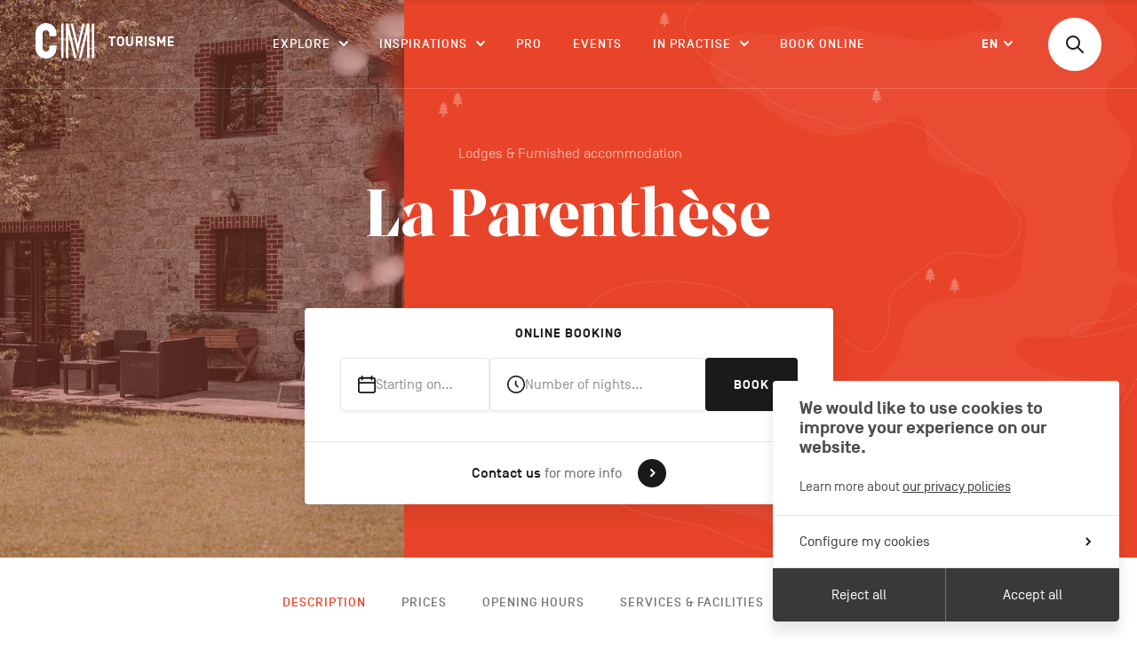

--- FILE ---
content_type: text/html; charset=UTF-8
request_url: https://www.cm-tourisme.be/en/a/la-parenthese
body_size: 53440
content:


    <!doctype html>
<!--[if IE 9]><html class="ie ie9 no-js preload" lang="en"><![endif]-->
<!--[if gt IE 9]><!--><html class="no-js preload" lang="en" style="--themeColor: #e84429;"><!--<![endif]-->
<head>
    
<!-- Biskit SDK Script -->
<script>
window.biskitSdk = window.biskitSdk || {}
window.biskitSdk.consentFunction = null
window.biskitSdk.registerConsentFunction = (callback) => {
    window.biskitSdk.consentFunction = callback
    return true
}
</script>
<!-- END Biskit SDK Script -->

<!-- Google Tag Manager -->
<script>(function(w,d,s,l,i){w[l]=w[l]||[];w[l].push({'gtm.start':
new Date().getTime(),event:'gtm.js'});var f=d.getElementsByTagName(s)[0],
j=d.createElement(s),dl=l!='dataLayer'?'&l='+l:'';j.async=true;j.src=
'https://www.googletagmanager.com/gtm.js?id='+i+dl;f.parentNode.insertBefore(j,f);
})(window,document,'script','dataLayer','GTM-KLCH8LV');</script>
<!-- End Google Tag Manager -->

    <meta charset="utf-8">
    <meta http-equiv="X-UA-Compatible" content="IE=edge">

    <!-- Metas -->
    <title>La Parenthèse - CM Tourisme</title>

    <meta name="description" content="Located in the heart of the bucolic Chimay countryside, this delightful rural holiday rental promises a getaway that combines modernity, authenticity and nature. The owners of the La Parenthèse holiday rental offer a warm welcome to their [...]">
    <meta name="keywords" content="">

    <meta property="og:site_name" content="CM Tourisme">
    <meta property="og:title" content="La Parenthèse - CM Tourisme">
    <meta property="og:description" content="Located in the heart of the bucolic Chimay countryside, this delightful rural holiday rental promises a getaway that combines modernity, authenticity and nature. The owners of the La Parenthèse holiday rental offer a warm welcome to their [...]">
    <meta property="og:type" content="website">
    <meta property="og:url" content="https://www.cm-tourisme.be/en/a/la-parenthese">
    <meta property="og:image" content="https://pivotweb.tourismewallonie.be/PivotWeb-3.1/img/OTH-A0-005R-0N4J;w=1800">
    <meta property="og:image:width" content="1800">
    <meta property="og:image:height" content="945">

    <meta name="twitter:card" content="summary_large_image">
    <meta name="twitter:site" content="CM Tourisme">
    <meta name="twitter:creator" content="">
    <meta name="twitter:title" content="La Parenthèse - CM Tourisme">
    <meta name="twitter:description" content="Located in the heart of the bucolic Chimay countryside, this delightful rural holiday rental promises a getaway that combines modernity, authenticity and nature. The owners of the La Parenthèse holiday rental offer a warm welcome to their [...]">
    <meta name="twitter:image" content="https://pivotweb.tourismewallonie.be/PivotWeb-3.1/img/OTH-A0-005R-0N4J;w=1800">

    <!-- Viewport -->
    <meta name="viewport" content="width=device-width, initial-scale=1, maximum-scale=5, user-scalable=yes">

    <!-- CSS -->
        <link href="/static/css/app.css?id=126bf16e15426e0bf08c" rel="stylesheet">
<style>    .activity__intro,
    .activity__intro__bgcolor,
    .internal-nav__link::before,
    .slideshow__pagination,
    .activity__intro__fig.is-empty {
        background-color: #e84429;
    }

    html:not(.mobile) .internal-nav__link:hover,
    .internal-nav__link.is-current {
        color: #e84429;
    }
</style>

    <!-- Icons -->
    <link rel="manifest" href="/static/img/app-icons/manifest.json">
    <link rel="shortcut icon" href="/static/img/app-icons/favicon.ico">
    <link rel="mask-icon" href="/static/img/app-icons/safari-pinned-tab.svg" color="#000000">
    <link rel="icon" type="image/png" href="/static/img/app-icons/favicon-32x32.png" sizes="32x32">
    <link rel="icon" type="image/png" href="/static/img/app-icons/favicon-16x16.png" sizes="16x16">
    <link rel="apple-touch-icon" sizes="120x120" href="/static/img/app-icons/apple-touch-icon.png">
    <link rel="apple-touch-icon" sizes="152x152" href="/static/img/app-icons/apple-touch-icon_152.png">
    <link rel="apple-touch-icon" sizes="180x180" href="/static/img/app-icons/apple-touch-icon_180.png">
    <link rel="apple-touch-icon" sizes="192x192" href="/static/img/app-icons/apple-touch-icon_192.png">

    <!-- Web App -->
    <meta name="theme-color" content="#ffffff">
    <meta name="mobile-web-app-capable" content="yes">
    <meta name="apple-mobile-web-app-capable" content="yes">
    <meta name="apple-mobile-web-app-title" content="CM Tourisme">
    <meta name="apple-mobile-web-app-status-bar-style" content="translucent">

    <!-- Windows Tiles -->
    <meta name="application-name" content="CM Tourisme">
    <meta name="msapplication-config" content="/static/img/app-icons/browserconfig.xml">
    <meta name="msapplication-TileColor" content="#000000">
    <meta name="msapplication-square70x70logo" content="/static/img/app-icons/win/smalltile.png">
    <meta name="msapplication-square150x150logo" content="/static/img/app-icons/win/mediumtile.png">
    <meta name="msapplication-wide310x150logo" content="/static/img/app-icons/win/widetile.png">
    <meta name="msapplication-square310x310logo" content="/static/img/app-icons/win/largetile.png">


    <link rel="author" href="/humans.txt">
</head>





    <body data-v="activity" class="">

        
<!-- Google Tag Manager (noscript) -->
<noscript><iframe src="https://www.googletagmanager.com/ns.html?id=GTM-KLCH8LV"
height="0" width="0" style="display:none;visibility:hidden"></iframe></noscript>
<!-- End Google Tag Manager (noscript) -->




                    <header
    id="header"
    class="header | ctn ctn--spread | noselect has-line"
    data-layout-component="Menu"
>

    <a
        class="skipLink | sr-only no-outline | js-skipLink"
        href="#content"
    >Skip to content</a>

    <div class="header__wrapper | row">
        <h1 class="header__title">
            <a href="https://www.cm-tourisme.be/en/"><span class="visually-hidden">CM Tourisme EN</span></a>
            <svg class="header__logo db | logo logo--cm" width="161" height="40" viewBox="0 0 161 40" aria-hidden="true">
    <title>CM Tourisme EN</title>
    <g fill="none" fill-rule="evenodd">
        <g class="logo__el | logo__visu" fill-rule="nonzero">
            <path d="M11.8,0 C5.3,0 0,5.3 0,11.8 L0,28.2 C0,34.8 5.3,40 11.8,40 C18.3,40 23.6,34.7 23.6,28.2 L23.6,25.2 L15.6,25.2 L15.6,28.2 C15.6,30.3 13.9,32 11.8,32 C9.7,32 8,30.3 8,28.2 L8,11.8 C8,9.7 9.7,8 11.8,8 C13.9,8 15.6,9.7 15.6,11.8 L15.6,14.8 L23.6,14.8 L23.6,11.8 C23.6,5.3 18.3,0 11.8,0"/>
            <rect width="2.6" height="38.8" x="28.9" y=".6"/>
            <polygon points="36.9 .6 34.2 .6 34.2 39.4 36.9 39.4 36.9 11.7 43.5 39.4 46.1 39.4"/>
            <rect width="2.6" height="38.8" x="63.4" y=".6"/>
            <polygon points="48.8 39.4 51.4 39.4 58.1 11.7 58.1 39.4 60.7 39.4 60.7 .6 58.1 .6"/>
            <polygon points="52.8 .6 47.5 22.8 42.2 .6 39.5 .6 47.5 33.9 55.4 .6"/>
        </g>
        <text class="logo__el | logo__text" font-family="SimplonNorm-Bold, Simplon Norm" font-size="15" font-weight="bold" letter-spacing="1.071">
            <tspan x="82" y="26">TOURISME</tspan>
        </text>
    </g>
</svg>
        </h1>


        <button class="menuBtn | m-only | js-Menu-toggleBtn">
            Menu
            <span class="menuBtn__icon">
                <span class="menuBtn__icon__bar"></span>
                <span class="menuBtn__icon__bar"></span>
                <span class="menuBtn__icon__bar"></span>
            </span>
        </button>


        <div class="header__scrollarea | js-Menu-scrollArea">
            

<nav class="nav">
    <h2 class="sr-only">Main navigation</h2>

    <ul class="navList">
                    

<li
    class="navItem navItem--megamenu | js-Menu-submenu"
    data-type="megamenu"
>
    <button
    class="navItem__label | navToggleBtn | js-Menu-stg js-Submenu-toggleBtn"
    type="button"
    aria-haspopup="true"
    aria-expanded="false"
>
    Explore
    <svg
    class="icon icon--arrow | iconArrow"
    width="10"
    height="6"
    viewBox="0 0 10 6"
    aria-hidden="true"
>
    <g fill="none" fill-rule="evenodd" stroke-linecap="round" stroke-linejoin="round" stroke-width="2" transform="translate(1 1)">
        <line class="iconArrow__line" x2="4" y2="4"/>
        <line class="iconArrow__line" x1="8" x2="4" y2="4"/>
    </g>
</svg>
</button>

    <div class="megamenu">
        <div class="megamenu__inner | js-Submenu-content">
            <div class="titleBar | ctn | m-only">
    <button class="menuBackBtn | js-Submenu-backBtn">
        

<svg
    class="menuBackBtn__arrow | icon icon--arrow-full"
    width="20"
    height="12"
    viewBox="0 0 20 12"
    aria-hidden="true"
>
    <g transform="rotate(180 10 6)">
        <path fill="#1A1A19" d="M13.2928932,0.292893219 C13.6834175,-0.0976310729 14.3165825,-0.0976310729 14.7071068,0.292893219 L14.7071068,0.292893219 L19.7071068,5.29289322 C20.0976311,5.68341751 20.0976311,6.31658249 19.7071068,6.70710678 L19.7071068,6.70710678 L14.7071068,11.7071068 C14.3165825,12.0976311 13.6834175,12.0976311 13.2928932,11.7071068 C12.9023689,11.3165825 12.9023689,10.6834175 13.2928932,10.2928932 L13.2928932,10.2928932 L16.585,7 L1,7 C0.487164161,7 0.0644928393,6.61395981 0.00672773133,6.11662113 L0,6 C0,5.44771525 0.44771525,5 1,5 L1,5 L16.585,5 L13.2928932,1.70710678 C12.9324093,1.34662282 12.9046797,0.779391764 13.2097046,0.387100557 Z"/>
    </g>
</svg>


        Explore
    </button>
</div>
            <ul class="megamenu__list">
                                    <li class="megamenuItem | js-Submenu-megamenuItem">
                        <button
                            class="megamenuItem__title | title title--small | js-Submenu-stg js-subToggleBtn js-Submenu-focusTarget"
                            aria-label="Activities"
                            aria-haspopup="true"
                            aria-expanded="false"
                        >
                            <span>Activities</span>
                        </button>

                        <div class="megamenuPanel | js-panel">
                            <div class="titleBar | ctn | m-only">
    <button class="menuBackBtn | js-backBtn">
        

<svg
    class="menuBackBtn__arrow | icon icon--arrow-full"
    width="20"
    height="12"
    viewBox="0 0 20 12"
    aria-hidden="true"
>
    <g transform="rotate(180 10 6)">
        <path fill="#1A1A19" d="M13.2928932,0.292893219 C13.6834175,-0.0976310729 14.3165825,-0.0976310729 14.7071068,0.292893219 L14.7071068,0.292893219 L19.7071068,5.29289322 C20.0976311,5.68341751 20.0976311,6.31658249 19.7071068,6.70710678 L19.7071068,6.70710678 L14.7071068,11.7071068 C14.3165825,12.0976311 13.6834175,12.0976311 13.2928932,11.7071068 C12.9023689,11.3165825 12.9023689,10.6834175 13.2928932,10.2928932 L13.2928932,10.2928932 L16.585,7 L1,7 C0.487164161,7 0.0644928393,6.61395981 0.00672773133,6.11662113 L0,6 C0,5.44771525 0.44771525,5 1,5 L1,5 L16.585,5 L13.2928932,1.70710678 C12.9324093,1.34662282 12.9046797,0.779391764 13.2097046,0.387100557 Z"/>
    </g>
</svg>


        Activities
    </button>
</div>

                            <div class="megamenuPanel__content | m-ctn">
                                <ul class="megamenuPanel__list | row row--space">
                                                                            <li class="megamenuPanel__el | js-stg">
                                            <a href="https://www.cm-tourisme.be/en/c/activities?subcategory=museums-heritage">Museums & Heritage</a>
                                        </li>
                                                                            <li class="megamenuPanel__el | js-stg">
                                            <a href="https://www.cm-tourisme.be/en/c/activities?subcategory=craftspeople-producers">Craftspeople & Producers</a>
                                        </li>
                                                                            <li class="megamenuPanel__el | js-stg">
                                            <a href="https://www.cm-tourisme.be/en/c/activities?subcategory=leisure-outings">Leisure & Outings</a>
                                        </li>
                                                                    </ul>

                                                                    <a class="megamenuPanel__cta | btn-inline | c-orange | js-stg" href="https://www.cm-tourisme.be/en/c/activities">
                                        

<svg
    class="icon icon--arrow-full"
    width="20"
    height="12"
    viewBox="0 0 20 12"
    aria-hidden="true"
>
    <g>
        <path fill="#1A1A19" d="M13.2928932,0.292893219 C13.6834175,-0.0976310729 14.3165825,-0.0976310729 14.7071068,0.292893219 L14.7071068,0.292893219 L19.7071068,5.29289322 C20.0976311,5.68341751 20.0976311,6.31658249 19.7071068,6.70710678 L19.7071068,6.70710678 L14.7071068,11.7071068 C14.3165825,12.0976311 13.6834175,12.0976311 13.2928932,11.7071068 C12.9023689,11.3165825 12.9023689,10.6834175 13.2928932,10.2928932 L13.2928932,10.2928932 L16.585,7 L1,7 C0.487164161,7 0.0644928393,6.61395981 0.00672773133,6.11662113 L0,6 C0,5.44771525 0.44771525,5 1,5 L1,5 L16.585,5 L13.2928932,1.70710678 C12.9324093,1.34662282 12.9046797,0.779391764 13.2097046,0.387100557 Z"/>
    </g>
</svg>

                                        See all
                                    </a>
                                

                                                                    <div class="menuHLCtn | row row--space | ta-l">
                                        <h3 class="sr-only">in_the_spotlight</h3>

                                                                                    <a class="menuHL | js-stg"  href="https://www.cm-tourisme.be/en/a/parcours-carolo-street-art-tour-1">
                                                <span class="menuHL__text | title | fill">Street Art Tour</span>

                                                <figure class="menuHL__fig">
                                                                                                        <img
                                                        class="menuHL__img | fill of"
                                                        src="https://www.cm-tourisme.be/uploads/_420x210_crop_center-center_none/DSC_1422-STREETART-110221.jpg"
                                                        alt="Street Art Tour"
                                                    >
                                                </figure>
                                            </a>
                                                                                    <a class="menuHL | js-stg"  href="https://www.cm-tourisme.be/en/a/saint-maternes-basilica">
                                                <span class="menuHL__text | title | fill">Saint-Materne&#039;s Basilica</span>

                                                <figure class="menuHL__fig">
                                                                                                        <img
                                                        class="menuHL__img | fill of"
                                                        src="https://www.cm-tourisme.be/uploads/_420x210_crop_center-center_none/180817_Walcourt_13_2025-09-09-064009.jpg"
                                                        alt="Saint-Materne&#039;s Basilica"
                                                    >
                                                </figure>
                                            </a>
                                                                            </div>
                                                            </div>
                        </div>
                    </li>
                                    <li class="megamenuItem | js-Submenu-megamenuItem">
                        <button
                            class="megamenuItem__title | title title--small | js-Submenu-stg js-subToggleBtn"
                            aria-label="Walks &amp; Hikes"
                            aria-haspopup="true"
                            aria-expanded="false"
                        >
                            <span>Walks &amp; Hikes</span>
                        </button>

                        <div class="megamenuPanel | js-panel">
                            <div class="titleBar | ctn | m-only">
    <button class="menuBackBtn | js-backBtn">
        

<svg
    class="menuBackBtn__arrow | icon icon--arrow-full"
    width="20"
    height="12"
    viewBox="0 0 20 12"
    aria-hidden="true"
>
    <g transform="rotate(180 10 6)">
        <path fill="#1A1A19" d="M13.2928932,0.292893219 C13.6834175,-0.0976310729 14.3165825,-0.0976310729 14.7071068,0.292893219 L14.7071068,0.292893219 L19.7071068,5.29289322 C20.0976311,5.68341751 20.0976311,6.31658249 19.7071068,6.70710678 L19.7071068,6.70710678 L14.7071068,11.7071068 C14.3165825,12.0976311 13.6834175,12.0976311 13.2928932,11.7071068 C12.9023689,11.3165825 12.9023689,10.6834175 13.2928932,10.2928932 L13.2928932,10.2928932 L16.585,7 L1,7 C0.487164161,7 0.0644928393,6.61395981 0.00672773133,6.11662113 L0,6 C0,5.44771525 0.44771525,5 1,5 L1,5 L16.585,5 L13.2928932,1.70710678 C12.9324093,1.34662282 12.9046797,0.779391764 13.2097046,0.387100557 Z"/>
    </g>
</svg>


        Walks &amp; Hikes
    </button>
</div>

                            <div class="megamenuPanel__content | m-ctn">
                                <ul class="megamenuPanel__list | row row--space">
                                                                            <li class="megamenuPanel__el | js-stg">
                                            <a href="https://www.cm-tourisme.be/en/balades-a-pied">By foot</a>
                                        </li>
                                                                            <li class="megamenuPanel__el | js-stg">
                                            <a href="https://www.cm-tourisme.be/en/balades-a-velo">By bike</a>
                                        </li>
                                                                            <li class="megamenuPanel__el | js-stg">
                                            <a href="https://www.cm-tourisme.be/en/balades-a-cheval">By horse</a>
                                        </li>
                                                                            <li class="megamenuPanel__el | js-stg">
                                            <a href="https://www.cm-tourisme.be/en/balades-a-vtt">Mountain biking trails</a>
                                        </li>
                                                                    </ul>

                                                                    <a class="megamenuPanel__cta | btn-inline | c-orange | js-stg" href="https://www.cm-tourisme.be/en/c/walks-hikes">
                                        

<svg
    class="icon icon--arrow-full"
    width="20"
    height="12"
    viewBox="0 0 20 12"
    aria-hidden="true"
>
    <g>
        <path fill="#1A1A19" d="M13.2928932,0.292893219 C13.6834175,-0.0976310729 14.3165825,-0.0976310729 14.7071068,0.292893219 L14.7071068,0.292893219 L19.7071068,5.29289322 C20.0976311,5.68341751 20.0976311,6.31658249 19.7071068,6.70710678 L19.7071068,6.70710678 L14.7071068,11.7071068 C14.3165825,12.0976311 13.6834175,12.0976311 13.2928932,11.7071068 C12.9023689,11.3165825 12.9023689,10.6834175 13.2928932,10.2928932 L13.2928932,10.2928932 L16.585,7 L1,7 C0.487164161,7 0.0644928393,6.61395981 0.00672773133,6.11662113 L0,6 C0,5.44771525 0.44771525,5 1,5 L1,5 L16.585,5 L13.2928932,1.70710678 C12.9324093,1.34662282 12.9046797,0.779391764 13.2097046,0.387100557 Z"/>
    </g>
</svg>

                                        See all
                                    </a>
                                

                                                                    <div class="menuHLCtn | row row--space | ta-l">
                                        <h3 class="sr-only">in_the_spotlight</h3>

                                                                                    <a class="menuHL | js-stg"  href="https://www.cm-tourisme.be/en/a/gr412-boucle-noire">
                                                <span class="menuHL__text | title | fill">Boucle Noire</span>

                                                <figure class="menuHL__fig">
                                                                                                        <img
                                                        class="menuHL__img | fill of"
                                                        src="https://www.cm-tourisme.be/uploads/_420x210_crop_center-center_none/394A9662.jpg"
                                                        alt="Boucle Noire"
                                                    >
                                                </figure>
                                            </a>
                                                                                    <a class="menuHL | js-stg"  href="https://www.cm-tourisme.be/en/a/sur-les-traces-de-vauban">
                                                <span class="menuHL__text | title | fill">In the footsteps of Vauban</span>

                                                <figure class="menuHL__fig">
                                                                                                        <img
                                                        class="menuHL__img | fill of"
                                                        src="https://www.cm-tourisme.be/uploads/_420x210_crop_center-center_none/VIC07456_2025-09-09-064440.jpg"
                                                        alt="In the footsteps of Vauban"
                                                    >
                                                </figure>
                                            </a>
                                                                            </div>
                                                            </div>
                        </div>
                    </li>
                                    <li class="megamenuItem | js-Submenu-megamenuItem">
                        <button
                            class="megamenuItem__title | title title--small | js-Submenu-stg js-subToggleBtn"
                            aria-label="Housing"
                            aria-haspopup="true"
                            aria-expanded="false"
                        >
                            <span>Housing</span>
                        </button>

                        <div class="megamenuPanel | js-panel">
                            <div class="titleBar | ctn | m-only">
    <button class="menuBackBtn | js-backBtn">
        

<svg
    class="menuBackBtn__arrow | icon icon--arrow-full"
    width="20"
    height="12"
    viewBox="0 0 20 12"
    aria-hidden="true"
>
    <g transform="rotate(180 10 6)">
        <path fill="#1A1A19" d="M13.2928932,0.292893219 C13.6834175,-0.0976310729 14.3165825,-0.0976310729 14.7071068,0.292893219 L14.7071068,0.292893219 L19.7071068,5.29289322 C20.0976311,5.68341751 20.0976311,6.31658249 19.7071068,6.70710678 L19.7071068,6.70710678 L14.7071068,11.7071068 C14.3165825,12.0976311 13.6834175,12.0976311 13.2928932,11.7071068 C12.9023689,11.3165825 12.9023689,10.6834175 13.2928932,10.2928932 L13.2928932,10.2928932 L16.585,7 L1,7 C0.487164161,7 0.0644928393,6.61395981 0.00672773133,6.11662113 L0,6 C0,5.44771525 0.44771525,5 1,5 L1,5 L16.585,5 L13.2928932,1.70710678 C12.9324093,1.34662282 12.9046797,0.779391764 13.2097046,0.387100557 Z"/>
    </g>
</svg>


        Housing
    </button>
</div>

                            <div class="megamenuPanel__content | m-ctn">
                                <ul class="megamenuPanel__list | row row--space">
                                                                            <li class="megamenuPanel__el | js-stg">
                                            <a href="https://www.cm-tourisme.be/en/c/find-a-place-to-stay?subcategory=holiday-villages">Holiday villages</a>
                                        </li>
                                                                            <li class="megamenuPanel__el | js-stg">
                                            <a href="https://www.cm-tourisme.be/en/c/find-a-place-to-stay?subcategory=hotels-hostels">Hotels & Hostels</a>
                                        </li>
                                                                            <li class="megamenuPanel__el | js-stg">
                                            <a href="https://www.cm-tourisme.be/en/c/find-a-place-to-stay?subcategory=guesthouses">Guesthouses</a>
                                        </li>
                                                                            <li class="megamenuPanel__el | js-stg">
                                            <a href="https://www.cm-tourisme.be/en/c/find-a-place-to-stay?subcategory=lodges-furnished-accommodation">Lodges & Furnished accommodation</a>
                                        </li>
                                                                            <li class="megamenuPanel__el | js-stg">
                                            <a href="https://www.cm-tourisme.be/en/c/find-a-place-to-stay?subcategory=campsites-areas">Campsites & Areas</a>
                                        </li>
                                                                            <li class="megamenuPanel__el | js-stg">
                                            <a href="https://www.cm-tourisme.be/en/c/find-a-place-to-stay?subcategory=atypical-accommodation">Atypical accommodation</a>
                                        </li>
                                                                            <li class="megamenuPanel__el | js-stg">
                                            <a href="https://www.cm-tourisme.be/en/c/find-a-place-to-stay?subcategory=bivouac-areas">Bivouac areas</a>
                                        </li>
                                                                    </ul>

                                                                    <a class="megamenuPanel__cta | btn-inline | c-orange | js-stg" href="https://www.cm-tourisme.be/en/c/find-a-place-to-stay">
                                        

<svg
    class="icon icon--arrow-full"
    width="20"
    height="12"
    viewBox="0 0 20 12"
    aria-hidden="true"
>
    <g>
        <path fill="#1A1A19" d="M13.2928932,0.292893219 C13.6834175,-0.0976310729 14.3165825,-0.0976310729 14.7071068,0.292893219 L14.7071068,0.292893219 L19.7071068,5.29289322 C20.0976311,5.68341751 20.0976311,6.31658249 19.7071068,6.70710678 L19.7071068,6.70710678 L14.7071068,11.7071068 C14.3165825,12.0976311 13.6834175,12.0976311 13.2928932,11.7071068 C12.9023689,11.3165825 12.9023689,10.6834175 13.2928932,10.2928932 L13.2928932,10.2928932 L16.585,7 L1,7 C0.487164161,7 0.0644928393,6.61395981 0.00672773133,6.11662113 L0,6 C0,5.44771525 0.44771525,5 1,5 L1,5 L16.585,5 L13.2928932,1.70710678 C12.9324093,1.34662282 12.9046797,0.779391764 13.2097046,0.387100557 Z"/>
    </g>
</svg>

                                        See all
                                    </a>
                                

                                                                    <div class="menuHLCtn | row row--space | ta-l">
                                        <h3 class="sr-only">in_the_spotlight</h3>

                                                                                    <a class="menuHL | js-stg" >
                                                <span class="menuHL__text | title | fill">La Cantinière</span>

                                                <figure class="menuHL__fig">
                                                                                                        <img
                                                        class="menuHL__img | fill of"
                                                        src="https://www.cm-tourisme.be/uploads/_420x210_crop_center-center_none/chambre-la-Cantinière.jpg"
                                                        alt="La Cantinière"
                                                    >
                                                </figure>
                                            </a>
                                                                                    <a class="menuHL | js-stg"  href="https://www.cm-tourisme.be/en/a/villa-adelaide">
                                                <span class="menuHL__text | title | fill">Villa Adélaïde</span>

                                                <figure class="menuHL__fig">
                                                                                                        <img
                                                        class="menuHL__img | fill of"
                                                        src="https://www.cm-tourisme.be/uploads/_420x210_crop_center-center_none/Villa-Adélaide-2_2025-09-09-065053.jpg"
                                                        alt="Villa Adélaïde"
                                                    >
                                                </figure>
                                            </a>
                                                                            </div>
                                                            </div>
                        </div>
                    </li>
                                    <li class="megamenuItem | js-Submenu-megamenuItem">
                        <button
                            class="megamenuItem__title | title title--small | js-Submenu-stg js-subToggleBtn"
                            aria-label="Food &amp; drink"
                            aria-haspopup="true"
                            aria-expanded="false"
                        >
                            <span>Food &amp; drink</span>
                        </button>

                        <div class="megamenuPanel | js-panel">
                            <div class="titleBar | ctn | m-only">
    <button class="menuBackBtn | js-backBtn">
        

<svg
    class="menuBackBtn__arrow | icon icon--arrow-full"
    width="20"
    height="12"
    viewBox="0 0 20 12"
    aria-hidden="true"
>
    <g transform="rotate(180 10 6)">
        <path fill="#1A1A19" d="M13.2928932,0.292893219 C13.6834175,-0.0976310729 14.3165825,-0.0976310729 14.7071068,0.292893219 L14.7071068,0.292893219 L19.7071068,5.29289322 C20.0976311,5.68341751 20.0976311,6.31658249 19.7071068,6.70710678 L19.7071068,6.70710678 L14.7071068,11.7071068 C14.3165825,12.0976311 13.6834175,12.0976311 13.2928932,11.7071068 C12.9023689,11.3165825 12.9023689,10.6834175 13.2928932,10.2928932 L13.2928932,10.2928932 L16.585,7 L1,7 C0.487164161,7 0.0644928393,6.61395981 0.00672773133,6.11662113 L0,6 C0,5.44771525 0.44771525,5 1,5 L1,5 L16.585,5 L13.2928932,1.70710678 C12.9324093,1.34662282 12.9046797,0.779391764 13.2097046,0.387100557 Z"/>
    </g>
</svg>


        Food &amp; drink
    </button>
</div>

                            <div class="megamenuPanel__content | m-ctn">
                                <ul class="megamenuPanel__list | row row--space">
                                                                            <li class="megamenuPanel__el | js-stg">
                                            <a href="https://www.cm-tourisme.be/en/c/food-drink?subcategory=restaurants-bars">Restaurants & Bars</a>
                                        </li>
                                                                            <li class="megamenuPanel__el | js-stg">
                                            <a href="https://www.cm-tourisme.be/en/c/food-drink?subcategory=local-shops">Local shops</a>
                                        </li>
                                                                    </ul>

                                                                    <a class="megamenuPanel__cta | btn-inline | c-orange | js-stg" href="https://www.cm-tourisme.be/en/c/food-drink">
                                        

<svg
    class="icon icon--arrow-full"
    width="20"
    height="12"
    viewBox="0 0 20 12"
    aria-hidden="true"
>
    <g>
        <path fill="#1A1A19" d="M13.2928932,0.292893219 C13.6834175,-0.0976310729 14.3165825,-0.0976310729 14.7071068,0.292893219 L14.7071068,0.292893219 L19.7071068,5.29289322 C20.0976311,5.68341751 20.0976311,6.31658249 19.7071068,6.70710678 L19.7071068,6.70710678 L14.7071068,11.7071068 C14.3165825,12.0976311 13.6834175,12.0976311 13.2928932,11.7071068 C12.9023689,11.3165825 12.9023689,10.6834175 13.2928932,10.2928932 L13.2928932,10.2928932 L16.585,7 L1,7 C0.487164161,7 0.0644928393,6.61395981 0.00672773133,6.11662113 L0,6 C0,5.44771525 0.44771525,5 1,5 L1,5 L16.585,5 L13.2928932,1.70710678 C12.9324093,1.34662282 12.9046797,0.779391764 13.2097046,0.387100557 Z"/>
    </g>
</svg>

                                        See all
                                    </a>
                                

                                                                    <div class="menuHLCtn | row row--space | ta-l">
                                        <h3 class="sr-only">in_the_spotlight</h3>

                                                                                    <a class="menuHL | js-stg"  href="https://www.cm-tourisme.be/en/a/maison-du-tourisme-du-pays-de-charleroi">
                                                <span class="menuHL__text | title | fill">Shop of carolos producers and creators</span>

                                                <figure class="menuHL__fig">
                                                                                                        <img
                                                        class="menuHL__img | fill of"
                                                        src="https://www.cm-tourisme.be/uploads/_420x210_crop_center-center_none/279752426_2937536816392762_8693919550395182188_n.jpg"
                                                        alt="Shop of carolos producers and creators"
                                                    >
                                                </figure>
                                            </a>
                                                                                    <a class="menuHL | js-stg"  href="https://www.cm-tourisme.be/en/a/la-brasserie-des-fagnes">
                                                <span class="menuHL__text | title | fill">Brewery of Fagnes</span>

                                                <figure class="menuHL__fig">
                                                                                                        <img
                                                        class="menuHL__img | fill of"
                                                        src="https://www.cm-tourisme.be/uploads/_420x210_crop_center-center_none/Brasserie-des-Fagnes-3_2025-09-09-065812.jpg"
                                                        alt="Brewery of Fagnes"
                                                    >
                                                </figure>
                                            </a>
                                                                            </div>
                                                            </div>
                        </div>
                    </li>
                            </ul>

            <div class="megamenu__bg | fill | m-hidden">
                <svg
  class="megamenu__illu | illu illu--submenupanel"
  width="777"
  height="287"
  viewBox="0 0 777 287"
  preserveAspectRatio="xMinYMin meet"
  aria-hidden="true"
>
    <g fill="none" fill-rule="evenodd">
        <path fill="#f9f8f5" d="M55.1193798,360.884536 C54.2524633,331.309984 40.9589587,297.051265 51.3996485,275.349601 C61.04645,255.310593 94.1541788,247.496581 101.009415,228.668062 C117.379531,183.773997 143.641446,219.351537 181.557264,188.879716 C188.615094,183.208788 217.593191,186.079578 227.765325,169.438888 C240.750226,148.184681 231.390827,117.369025 242.538242,106.090754 C280.649586,67.5081867 312.09651,138.957647 418.352673,129.907241 C448.767778,127.314345 465.62789,119.563919 493.154844,106.568826 C544.611519,82.2766222 549.290041,57.7842399 592.049283,48.4936199 C649.091445,36.0967064 648.471883,-5.63454504 636.69077,-25.8855061 C624.386681,-47.0290262 607.550127,-54.3979362 579.650964,-58.1165393 C555.469177,-61.3405846 510.208127,-46.9607301 460.607784,-63.0762467 C395.725681,-84.1538257 374.589881,-61.300549 301.884328,-53.9810947 L-64.3796052,153.565243 L55.1193798,360.884536 Z" transform="rotate(30 289.334 144.547)"/>
        <path stroke="#d7e8ea" stroke-dasharray="0 3.558" stroke-linecap="round" stroke-linejoin="round" stroke-width="1.898" d="M216.398057,-88.1170592 C256.931932,-109.932766 354.047617,-98.3676948 429.186158,-89.55411 C458.871521,-86.074289 485.630366,-90.2260417 503.344279,-86.1159782 C534.675962,-78.8399888 599.83338,-46.800622 608.541676,-32.7562704 C630.958659,3.38825533 608.158354,14.0239028 601.644332,29.2036717 C582.097352,74.7454307 499.896835,91.166066 467.127694,122.146037 C434.700102,152.804756 414.656769,147.321402 329.161155,179.799731 C293.799673,193.240816 279.852639,172.690499 242.031506,171.378515 C211.889105,170.336286 182.574779,166.890797 148.083144,201.316257 C112.866637,236.462694 82.5006313,257.344073 54.5303899,269.306417 C23.9260364,282.396822 31.2140743,292.578793 7.89530152,317.300481 C-8.63670093,334.836915 7.56112311,325.893359 -5.11062728,337.313744 C-29.4687932,359.264327 -6.15002042,414.54419 27.3661082,418.178506 C59.1056855,421.621543 83.6333978,409.06574 115.318917,413.013952 C142.908293,416.45944 196.973937,463.538795 220.513857,483.583937" opacity=".589" transform="rotate(30 301.5 191.483)"/>
        <path stroke="#d7e8ea" stroke-dasharray="0 3.558" stroke-linecap="round" stroke-linejoin="round" stroke-width="1.898" d="M265.455378,-103.865187 C287.87236,-67.7206615 265.072055,-57.0850141 258.558034,-41.9052452 C239.011054,3.63651385 156.810537,20.0571492 124.041395,51.0371202 C91.6138037,81.6958392 71.5704708,76.2124849 -13.9251435,108.690814" opacity=".776" transform="rotate(30 130.588 2.413)"/>
        <path fill="#d0e9e9" d="M332.230386,281 L332.038179,281.27435 C332.717263,281.335375 333.317771,281.902086 333.5,282.731121 L333.5,282.731121 L331.834,281.566 L330.832386,283 C330.575886,282.169347 331.128026,281.319041 332.077266,281.039336 L332.230386,281 Z M362.618582,273.050058 C363.422838,272.8382 364.239635,273.318412 364.451281,274.120336 C364.659792,274.92069 364.180061,275.743015 363.374238,275.951735 C362.577821,276.158885 361.757888,275.680242 361.549377,274.879888 C361.339299,274.077964 361.81903,273.258778 362.618582,273.050058 Z M320.620766,272.049367 C321.424143,271.839107 322.239624,272.320132 322.449925,273.118816 C322.661738,273.922038 322.182132,274.740386 321.378755,274.950646 C320.578403,275.160905 319.75687,274.67988 319.551108,273.878171 C319.336269,273.077974 319.818901,272.259626 320.620766,272.049367 Z M328.618763,271.049528 C329.420298,270.838633 330.243085,271.321113 330.451059,272.119177 C330.660551,272.921794 330.177808,273.739583 329.37931,273.950478 C328.577776,274.161373 327.759543,273.678893 327.548533,272.879311 C327.340559,272.078212 327.820265,271.260423 328.618763,271.049528 Z M463.518021,270.268388 C463.647052,269.449429 464.416208,268.89059 465.228933,269.018132 C466.048361,269.145675 466.608051,269.912611 466.482372,270.73157 C466.356693,271.552208 465.585861,272.109369 464.768109,271.981826 C463.952033,271.855961 463.390666,271.089026 463.518021,270.268388 Z M479.518427,269.271432 C479.643929,268.450831 480.412005,267.89095 481.23363,268.017968 C482.050234,268.148328 482.609139,268.915448 482.481963,269.731035 C482.358133,270.551636 481.590057,271.111517 480.77178,270.981156 C479.950156,270.854139 479.389577,270.087019 479.518427,269.271432 Z M343.619341,266.049694 C344.420722,265.838685 345.242139,266.319231 345.451731,267.120142 C345.658241,267.924132 345.183576,268.741985 344.382194,268.951454 C343.580813,269.159383 342.757855,268.680377 342.548263,267.877926 C342.341753,267.077016 342.816418,266.257623 343.619341,266.049694 Z M422.518088,267.268939 C422.642395,266.449247 423.412772,265.888061 424.232217,266.01895 C425.051663,266.146566 425.609409,266.910631 425.48183,267.730323 C425.354252,268.546742 424.590418,269.109565 423.767701,268.981948 C422.951527,268.854331 422.39051,268.088631 422.518088,267.268939 Z M318.623156,265.049065 C319.424971,264.839962 320.24484,265.318342 320.450935,266.120154 C320.660039,266.921967 320.181657,267.741832 319.379841,267.950935 C318.57953,268.160038 317.758157,267.681658 317.549053,266.879846 C317.339949,266.079537 317.818331,265.258168 318.623156,265.049065 Z M433.517386,266.268628 C433.645382,265.449799 434.415001,264.890238 435.230566,265.018232 C436.049414,265.146225 436.612269,265.912544 436.480991,266.731372 C436.352995,267.550201 435.58994,268.109762 434.767811,267.981768 C433.952245,267.855416 433.392672,267.087456 433.517386,266.268628 Z M333.620842,263.050202 C334.423647,262.83763 335.241513,263.320062 335.450874,264.120597 C335.660236,264.92264 335.181265,265.742774 334.378461,265.950823 C333.580175,266.160379 332.75779,265.680962 332.548429,264.87892 C332.340573,264.078385 332.821051,263.259758 333.620842,263.050202 Z M475.518367,264.269263 C475.643487,263.450569 476.412559,262.888654 477.231679,263.018712 C478.04913,263.145434 478.606331,263.910772 478.482879,264.727799 C478.356091,265.549828 477.58702,266.110075 476.771237,265.981685 C475.948781,265.851628 475.389911,265.08629 475.518367,264.269263 Z M507.518232,263.269464 C507.648273,262.45064 508.410182,261.888637 509.232109,262.018715 C510.049034,262.145457 510.607545,262.910915 510.482505,263.728071 C510.355798,264.546895 509.587221,265.108898 508.768628,264.982156 C507.95337,264.852078 507.389858,264.08662 507.518232,263.269464 Z M394.51786,262.268089 C394.647975,261.449343 395.415653,260.891033 396.230499,261.017995 C397.048597,261.144958 397.606465,261.911617 397.482856,262.731991 C397.354368,263.547482 396.586689,264.109048 395.768591,263.982085 C394.953745,263.855122 394.390998,263.088463 394.51786,262.268089 Z M371.621328,261.049484 C372.423509,260.839047 373.241297,261.319156 373.448865,262.121936 C373.664236,262.923157 373.17887,263.741525 372.376689,263.950403 C371.57919,264.160841 370.756721,263.68229 370.550713,262.881069 C370.336902,262.076731 370.819147,261.259922 371.621328,261.049484 Z M489.518325,261.269107 C489.643133,260.4521 490.411955,259.891343 491.227372,260.017805 C492.051109,260.147594 492.608588,260.914682 492.482115,261.73169 C492.355642,262.550361 491.588485,263.111118 490.764747,262.981328 C489.947667,262.856531 489.390188,262.087779 489.518325,261.269107 Z M329.620108,260.048643 C330.422386,259.840429 331.24266,260.31977 331.451102,261.121169 C331.659545,261.922568 331.182676,262.741942 330.380398,262.950156 C329.579619,263.161366 328.760845,262.682025 328.549404,261.87763 C328.339462,261.076231 328.81783,260.259852 329.620108,260.048643 Z M481.517075,261.267445 C481.643547,260.452101 482.410696,259.891345 483.231097,260.017806 C484.051498,260.147595 484.607308,260.914684 484.4825,261.730027 C484.356029,262.550363 483.588879,263.111119 482.768478,262.98133 C481.949741,262.854869 481.393932,262.08778 481.517075,261.267445 Z M365.618414,260.049381 C366.418836,259.839356 367.237945,260.318524 367.451287,261.121287 C367.659957,261.922494 367.17877,262.74237 366.379905,262.952395 C365.58104,263.157753 364.758817,262.68014 364.548589,261.877378 C364.341476,261.077726 364.814878,260.259406 365.618414,260.049381 Z M470.518729,260.269486 C470.643627,259.448959 471.411334,258.891399 472.232331,259.01789 C473.049997,259.14771 473.611206,259.91165 473.481312,260.732177 C473.354748,261.55104 472.587042,262.108599 471.769375,261.982108 C470.948379,261.855617 470.388835,261.088349 470.518729,260.269486 Z M476.517396,260.269107 C476.647024,259.4521 477.413159,258.891343 478.22915,259.017805 C479.048465,259.147594 479.608524,259.911354 479.48222,260.73169 C479.352592,261.550361 478.586458,262.111118 477.767143,261.981328 C476.951152,261.856531 476.392754,261.087779 476.517396,260.269107 Z M369.517917,256.26809 C369.644883,255.449343 370.409935,254.891032 371.228704,255.017995 C372.047472,255.144958 372.609053,255.913246 372.482087,256.728737 C372.435249,257.02695 372.303761,257.291044 372.115858,257.500177 C372.270841,257.67089 372.38794,257.881498 372.450612,258.120893 C372.660695,258.918708 372.181394,259.738296 371.376854,259.951357 C370.580094,260.159753 369.759992,259.679198 369.548353,258.879828 C369.417622,258.37295 369.55945,257.859867 369.883639,257.497738 C369.594334,257.175591 369.44616,256.729899 369.517917,256.26809 Z M313.074,258.0641 C313.281,258.8666 312.8025,259.6871 312,259.8956 L312,259.8956 Z M449.517548,257.269068 C449.646133,256.450628 450.412697,255.892375 451.232014,256.017529 C452.051331,256.145977 452.610181,256.911721 452.481596,257.730162 C452.356308,258.548603 451.586447,259.110148 450.770427,258.981701 C449.95111,258.853253 449.39226,258.087509 449.517548,257.269068 Z M492.517839,257.267688 C492.647606,256.450009 493.411231,255.888792 494.234748,256.018688 C495.051611,256.145254 495.607277,256.912972 495.482502,257.728985 C495.356063,258.549994 494.58911,259.111211 493.772248,258.981315 C492.950394,258.854749 492.3914,258.087031 492.517839,257.267688 Z M486.518552,256.269599 C486.643144,255.45109 487.408971,254.891582 488.23294,255.017762 C489.050265,255.147263 489.608437,255.912643 489.482184,256.734472 C489.355931,257.55298 488.586782,258.110828 487.771119,257.981328 C486.952133,257.856808 486.388976,257.091428 486.518552,256.269599 Z M435.517945,256.270145 C435.642958,255.448837 436.414146,254.888855 437.230793,255.018706 C438.04744,255.145311 438.607565,255.911432 438.482552,256.731117 C438.355915,257.547555 437.586351,258.107538 436.769704,257.982556 C435.948186,257.855952 435.391308,257.086584 435.517945,256.270145 Z M350.618375,254.049325 C351.420505,253.839777 352.241005,254.316997 352.449191,255.118481 C352.663501,255.919965 352.179774,256.741334 351.376113,256.950882 C350.578575,257.16043 349.756544,256.680152 349.549889,255.878667 C349.338641,255.077183 349.817776,254.258874 350.618375,254.049325 Z M389.517399,255.270145 C389.647216,254.448837 390.411516,253.888855 391.230989,254.018706 C392.050461,254.145311 392.608676,254.909809 392.482104,255.731117 C392.35391,256.547555 391.586364,257.107538 390.770137,256.982556 C389.95391,256.851082 389.39245,256.086584 389.517399,255.270145 Z M323.6187,253.048429 C324.423648,252.841028 325.239031,253.318498 325.450703,254.122738 C325.660884,254.921009 325.179406,255.743153 324.378929,255.950554 C323.578453,256.160939 322.760088,255.680485 322.549907,254.87923 C322.338236,254.079467 322.819714,253.258815 323.6187,253.048429 Z M383.620649,253.049232 C384.421684,252.838999 385.238272,253.321757 385.451363,254.1222 C385.659787,254.921087 385.179167,255.74489 384.376577,255.950451 C383.575543,256.160685 382.755843,255.682599 382.55053,254.882155 C382.337439,254.078596 382.81806,253.259465 383.620649,253.049232 Z M427.518555,254.269066 C427.646339,253.450493 428.414665,252.88914 429.233133,253.018558 C430.048367,253.144742 430.609649,253.911547 430.481864,254.728502 C430.352462,255.548692 429.587372,256.108427 428.77052,255.982244 C427.950434,255.852826 427.389152,255.08602 427.518555,254.269066 Z M334.619755,252.049356 C335.422542,251.839354 336.241713,252.318932 336.45023,253.118726 C336.661725,253.921499 336.179159,254.740655 335.382328,254.950656 C334.579541,255.160658 333.757391,254.68108 333.550364,253.878307 C333.337379,253.078513 333.819946,252.259357 334.619755,252.049356 Z M489.517333,253.270239 C489.646532,252.45064 490.413444,251.889339 491.230047,252.018488 C492.049963,252.144325 492.608168,252.91094 492.482282,253.730538 C492.353083,254.550137 491.586172,255.108126 490.769569,254.982289 C489.949653,254.85314 489.393104,254.086526 489.517333,253.270239 Z M414.519278,252.268743 C414.64703,251.450379 415.413541,250.889168 416.233417,251.018554 C417.050059,251.144705 417.60958,251.911315 417.481829,252.731297 C417.355694,253.548045 416.587565,254.110873 415.770923,253.981487 C414.952664,253.855336 414.386674,253.085491 414.519278,252.268743 Z M514.517761,251.271024 C514.647228,250.451596 515.412417,249.891461 516.23072,250.017782 C517.049023,250.147428 517.60839,250.913667 517.482242,251.733094 C517.352774,252.550859 516.587586,253.110995 515.765963,252.981349 C514.95098,252.85669 514.391612,252.088789 514.517761,251.271024 Z M522.517352,251.27139 C522.646979,250.451727 523.414765,249.891429 524.229085,250.017787 C525.051713,250.14747 525.608442,250.91393 525.482139,251.733594 C525.355837,252.548269 524.589712,253.108566 523.772069,252.982209 C522.952764,252.854188 522.392712,252.089391 522.517352,251.27139 Z M378.62018,249.049241 C379.425628,248.839759 380.240387,249.317688 380.449897,250.121479 C380.66251,250.920615 380.17831,251.738371 379.37907,251.950956 C378.873716,252.083154 378.360327,251.940356 377.998036,251.615768 C377.67672,251.905316 377.231892,252.053135 376.770492,251.982551 C375.953261,251.854287 375.39111,251.089574 375.517838,250.269658 C375.642941,249.451366 376.41468,248.891225 377.23191,249.017865 C377.527628,249.064866 377.789947,249.195202 377.998158,249.381103 C378.169625,249.228255 378.380327,249.111743 378.62018,249.049241 Z M493.517692,250.26991 C493.646698,249.450523 494.412468,248.889368 495.227856,249.018483 C496.049859,249.144288 496.610542,249.910704 496.481535,250.73009 C496.355837,251.549477 495.586759,252.110632 494.768063,251.981517 C493.949368,251.855712 493.391993,251.085985 493.517692,250.26991 Z M318.619204,249.049431 C319.42304,248.839108 320.243282,249.31942 320.450579,250.120437 C320.660859,250.921454 320.180645,251.74037 319.379791,251.952185 C318.578938,252.158033 317.758697,251.680704 317.548417,250.876704 C317.341119,250.075687 317.818351,249.256771 318.619204,249.049431 Z M313.620876,249.049701 C314.422926,248.839122 315.242898,249.317032 315.450505,250.117532 C315.661099,250.919526 315.180168,251.740935 314.378118,251.951514 C313.580549,252.159107 312.759083,251.681196 312.548489,250.879202 C312.340882,250.077209 312.818826,249.257293 313.620876,249.049701 Z M360.619852,249.049658 C361.420271,248.838801 362.239162,249.319002 362.451581,250.119337 C362.659382,250.922751 362.17913,251.740016 361.378711,251.950873 C360.576753,252.160192 359.757863,251.68153 359.548522,250.878116 C359.340721,250.077781 359.819433,249.257438 360.619852,249.049658 Z M385.620242,248.049172 C386.420111,247.839221 387.238654,248.321331 387.451849,249.119144 C387.658819,249.921623 387.17952,250.74121 386.379651,250.951161 C385.578226,251.159556 384.75657,250.682112 384.5496,249.879633 C384.339518,249.080264 384.815705,248.259123 385.620242,248.049172 Z M355.620068,248.049183 C356.419114,247.839408 357.24112,248.320207 357.450832,249.119496 C357.660543,249.918785 357.179891,250.741042 356.380845,250.950817 C355.578738,251.160592 354.759793,250.679793 354.548551,249.880504 C354.34037,249.078153 354.821022,248.258958 355.620068,248.049183 Z M470.518249,249.269034 C470.646613,248.450615 471.41186,247.892378 472.229769,248.017529 C473.047678,248.145973 473.608859,248.914989 473.48214,249.730114 C473.353776,250.551826 472.586884,251.110063 471.765684,250.981619 C470.952712,250.856468 470.389885,250.087452 470.518249,249.269034 Z M408.517343,249.268743 C408.651358,248.450379 409.413467,247.889168 410.232089,248.018554 C411.052325,248.144705 411.609375,248.911315 411.481819,249.731297 C411.354262,250.548045 410.588924,251.110873 409.773532,250.981487 C408.950066,250.855336 408.393016,250.088726 408.517343,249.268743 Z M431.518875,248.269741 C431.647615,247.451563 432.412009,246.89218 433.229509,247.017559 C434.053445,247.146153 434.610245,247.914501 434.481505,248.732679 C434.352765,249.54925 433.588371,250.11024 432.772481,249.981647 C431.946936,249.853053 431.388526,249.089527 431.518875,248.269741 Z M420.517643,248.270002 C420.646545,247.453289 421.413514,246.889483 422.230432,247.018353 C423.047351,247.147222 423.608076,247.913999 423.482396,248.730712 C423.353494,249.549036 422.589748,250.10801 421.769607,249.982361 C420.951077,249.853491 420.391963,249.086715 420.517643,248.270002 Z M392.517803,247.27016 C392.647254,246.447697 393.414253,245.889134 394.231414,246.018655 C395.048575,246.144939 395.608452,246.912356 395.482237,247.729963 C395.356022,248.547569 394.587405,249.11099 393.768626,248.981468 C392.949846,248.855184 392.391588,248.087767 392.517803,247.27016 Z M428.517603,247.271526 C428.644623,246.451099 429.414782,245.889671 430.229961,246.018365 C431.046748,246.147059 431.607887,246.911182 431.482475,247.731608 C431.353847,248.552034 430.585296,249.110246 429.770117,248.981551 C428.950114,248.856074 428.392191,248.087126 428.517603,247.271526 Z M368.518779,247.269442 C368.645566,246.452886 369.407917,245.8912 370.233661,246.017823 C371.051277,246.147693 371.608817,246.913924 371.48203,247.730479 C371.355242,248.550281 370.584764,249.10872 369.767148,248.982097 C368.947906,248.855474 368.38874,248.085997 368.518779,247.269442 Z M467.518047,247.267725 C467.647262,246.44998 468.416015,245.887882 469.230565,246.018984 C470.051658,246.146808 470.609412,246.912112 470.481832,247.729858 C470.35098,248.547603 469.587135,249.109701 468.769314,248.981877 C467.953128,248.854053 467.390467,248.088748 467.518047,247.267725 Z M324.621007,246.049356 C325.420379,245.839354 326.237614,246.318932 326.45197,247.118726 C326.658884,247.921499 326.17807,248.740655 325.378698,248.950656 C324.577838,249.160658 323.757625,248.68108 323.549223,247.878307 C323.339332,247.078513 323.820146,246.256379 324.621007,246.049356 Z M340.622459,246.048958 C341.421276,245.840259 342.244118,246.317715 342.452831,247.120983 C342.65704,247.919746 342.179552,248.73953 341.380734,248.951232 C340.578914,249.159932 339.759075,248.679472 339.54886,247.879207 C339.340147,247.07594 339.819137,246.257658 340.622459,246.048958 Z M484.517551,247.267938 C484.646136,246.451896 485.4127,245.889734 486.227072,246.018322 C487.051335,246.146911 487.610185,246.910199 487.4816,247.729538 C487.356312,248.548877 486.586451,249.107743 485.767133,248.982451 C484.951113,248.853863 484.392263,248.087278 484.517551,247.267938 Z M413.518454,246.269928 C413.644236,245.45042 414.41505,244.890639 415.231017,245.018082 C416.046983,245.145525 416.608162,245.91341 416.48238,246.731304 C416.353374,247.549199 415.58901,248.110593 414.769818,247.981537 C413.950626,247.855707 413.389448,247.087822 413.518454,246.269928 Z M478.518376,246.269145 C478.643491,245.451151 479.412288,244.889912 480.233766,245.018289 C481.051951,245.146666 481.610028,245.911993 481.481621,246.733279 C481.356506,247.551273 480.587709,248.112512 479.769524,247.980843 C478.948047,247.855757 478.389969,247.090431 478.518376,246.269145 Z M493.51759,246.269922 C493.646457,245.452106 494.411404,244.892026 495.232524,245.01759 C496.05034,245.146457 496.61042,245.914709 496.481552,246.732524 C496.352684,247.55034 495.587737,248.11042 494.769922,247.981552 C493.952106,247.855989 493.392026,247.087737 493.51759,246.269922 Z M380.620201,244.050203 C381.422539,243.837986 382.240366,244.318186 382.44947,245.120584 C382.66322,245.922982 382.178409,246.740871 381.380718,246.94999 C380.873411,247.083914 380.360552,246.94085 379.99863,246.616569 C379.67734,246.90588 379.231181,247.053597 378.767966,246.982204 C377.950764,246.852509 377.39137,246.087311 377.517842,245.268614 C377.644313,244.448296 378.409629,243.888989 379.231695,244.018683 C379.528848,244.064756 379.792424,244.19605 380.001247,244.383791 C380.172112,244.229287 380.382234,244.112587 380.620201,244.050203 Z M488.51837,245.269017 C488.643714,244.449034 489.410622,243.88973 490.230307,244.018419 C491.046693,244.147109 491.609092,244.914296 491.482099,245.734279 C491.353456,246.550963 490.589847,247.110267 489.770162,246.981578 C488.950477,246.856188 488.389727,246.089 488.51837,245.269017 Z M357.61972,243.049101 C358.420718,242.839625 359.240059,243.319738 359.451009,244.120946 C359.66043,244.922154 359.178914,245.740181 358.379445,245.949657 C357.576919,246.162191 356.756049,245.682078 356.548157,244.88087 C356.341793,244.079662 356.817194,243.258577 357.61972,243.049101 Z M498.518473,244.268561 C498.642554,243.451621 499.408547,242.892142 500.230791,243.017571 C501.049725,243.146301 501.610571,243.913728 501.481527,244.730668 C501.357446,245.547607 500.586489,246.110388 499.769209,245.981658 C498.950275,245.852928 498.389429,245.088801 498.518473,244.268561 Z M420.519125,244.271092 C420.64779,243.45046 421.408523,242.892108 422.228763,243.017616 C423.049003,243.146343 423.610304,243.915484 423.481639,244.731289 C423.349758,245.551922 422.587417,246.110273 421.770393,245.981547 C420.951761,245.856038 420.387243,245.086897 420.519125,244.271092 Z M347.621929,243.049607 C348.419741,242.839149 349.238748,243.317599 349.45069,244.120062 C349.661119,244.921011 349.178193,245.74013 348.380381,245.950587 C347.576513,246.161044 346.760534,245.679566 346.550106,244.880131 C346.338163,244.079182 346.818062,243.257036 347.621929,243.049607 Z M391.617398,243.049497 C392.420209,242.83906 393.238609,243.319167 393.450613,244.118826 C393.661059,244.923161 393.179372,245.741526 392.37812,245.950404 C391.579986,246.16084 390.761586,245.682292 390.548023,244.881074 C390.342254,244.079856 390.816146,243.259933 391.617398,243.049497 Z M367.619091,242.048388 C368.421463,241.840722 369.243856,242.320661 369.450225,243.120559 C369.661213,243.923534 369.182254,244.743429 368.376802,244.951095 C367.57751,245.1603 366.755117,244.678822 366.548748,243.878924 C366.34084,243.079026 366.816719,242.25913 367.619091,242.048388 Z M470.518483,242.269579 C470.649122,241.449474 471.41173,240.888004 472.233125,241.018959 C473.047988,241.14173 473.608104,241.91109 473.482363,242.731196 C473.35499,243.551301 472.587484,244.109497 471.767722,243.981816 C470.949593,243.854135 470.389477,243.089685 470.518483,242.269579 Z M372.621333,241.048805 C373.422065,240.840604 374.242854,241.317153 374.449594,242.123739 C374.662505,242.922614 374.18114,243.74308 373.378865,243.951281 C372.578134,244.159482 371.755802,243.681391 371.549062,242.879431 C371.339236,242.077472 371.822144,241.26009 372.621333,241.048805 Z M330.619752,241.049658 C331.423127,240.839184 332.241436,241.316856 332.448999,242.121435 C332.664029,242.923028 332.178719,243.739549 331.376836,243.950023 C330.574954,244.16199 329.758139,243.67984 329.549082,242.879739 C329.340025,242.078146 329.817869,241.257147 330.619752,241.049658 Z M413.519171,241.268361 C413.647869,240.45112 414.408791,239.889669 415.230845,240.018368 C416.048072,240.147068 416.607905,240.91122 416.482425,241.731679 C416.350511,242.547311 415.584762,243.110371 414.770752,242.981672 C413.950307,242.852972 413.387257,242.087211 413.519171,241.268361 Z M396.517343,241.271985 C396.643257,240.451922 397.410039,239.891761 398.231707,240.017676 C399.045303,240.14682 399.607072,240.915225 399.482772,241.730445 C399.35363,242.548893 398.583619,243.110668 397.768409,242.981525 C396.94997,242.85561 396.393044,242.087204 396.517343,241.271985 Z M383.618782,240.048994 C384.421969,239.840116 385.239083,240.318215 385.4511,241.119689 C385.660021,241.921163 385.180276,242.739657 384.378637,242.95163 C383.576998,243.158961 382.756788,242.680862 382.547867,241.879388 C382.34204,241.077914 382.818691,240.256325 383.618782,240.048994 Z M352.62272,239.048592 C353.420938,238.840365 354.240441,239.320655 354.450259,240.120126 C354.661596,240.919596 354.179625,241.743385 353.381407,241.950093 C352.577107,242.161359 351.759124,241.682589 351.549307,240.878559 C351.33949,240.079088 351.81842,239.259859 352.62272,239.048592 Z M437.517789,239.269602 C437.647011,238.451724 438.412769,237.890529 439.232769,238.018073 C440.047982,238.145618 440.609539,238.910884 440.481912,239.733544 C440.354286,240.549828 439.588527,241.109429 438.771718,240.981884 C437.948528,240.85434 437.391758,240.089074 437.517789,239.269602 Z M323.61889,238.049913 C324.422861,237.838142 325.243239,238.319846 325.450571,239.123681 C325.660886,239.920059 325.180592,240.743282 324.379604,240.950579 C323.578617,241.160859 322.758239,240.680645 322.547924,239.879793 C322.342084,239.078941 322.817903,238.260192 323.61889,238.049913 Z M401.51804,239.270577 C401.647095,238.453009 402.411743,237.891838 403.232852,238.017618 C404.052348,238.146623 404.610509,238.914202 404.481454,239.73177 C404.355626,240.55095 403.589365,241.110509 402.771482,240.981504 C401.951986,240.855724 401.390599,240.088145 401.51804,239.270577 Z M369.51779,239.269956 C369.645796,238.451912 370.415451,237.891431 371.230476,238.017782 C372.050362,238.144134 372.610996,238.911961 372.481369,239.730004 C372.353363,240.549668 371.590189,241.108529 370.767063,240.982178 C369.952038,240.852587 369.391404,240.08476 369.51779,239.269956 Z M491.518258,239.268447 C491.646707,238.450903 492.412462,237.889972 493.230914,238.018279 C494.049366,238.146586 494.607626,238.911491 494.48247,239.729035 C494.355668,240.549869 493.584973,241.107509 492.769815,240.982493 C491.953009,240.850896 491.389809,240.085991 491.518258,239.268447 Z M390.518498,239.269123 C390.644545,238.448876 391.41214,237.891818 392.231447,238.017762 C393.050753,238.146934 393.60827,238.912283 393.482222,239.730916 C393.356175,240.549549 392.586964,241.108221 391.767658,240.982278 C390.951583,240.853105 390.389218,240.087756 390.518498,239.269123 Z M375.618762,237.04882 C376.425456,236.840606 377.241405,237.317184 377.451177,238.120735 C377.659405,238.922743 377.182793,239.740174 376.379183,239.951472 C375.580201,240.159686 374.758082,239.678481 374.548311,238.879558 C374.341624,238.07755 374.816695,237.260118 375.618762,237.04882 Z M486.518251,238.270342 C486.64967,237.450406 487.413542,236.89009 488.233267,237.018256 C489.049706,237.141493 489.609879,237.913777 489.481746,238.730426 C489.356898,239.550361 488.586455,240.107392 487.770016,239.982512 C486.950291,239.854345 486.390118,239.086991 486.518251,238.270342 Z M380.618965,236.049858 C381.421908,235.838206 382.241836,236.320217 382.451837,237.12048 C382.658749,237.920742 382.180072,238.739544 381.378673,238.951196 C380.577274,239.159759 379.755801,238.680837 379.548889,237.877485 C379.340433,237.077222 379.817566,236.258421 380.618965,236.049858 Z M496.518276,237.269032 C496.646583,236.450615 497.411489,235.892379 498.229034,236.017529 C499.049868,236.145973 499.607509,236.914989 499.482493,237.733406 C499.354186,238.551823 498.58599,239.11006 497.771735,238.981616 C496.9509,238.856466 496.389969,238.090743 496.518276,237.269032 Z M333.62189,236.049794 C334.423718,235.838795 335.237513,236.317658 335.451434,237.12125 C335.659371,237.92185 335.180667,238.740407 334.377343,238.951406 C333.577011,239.159412 332.758728,238.680549 332.550791,237.879949 C332.336871,237.080846 332.818566,236.2578 333.62189,236.049794 Z M358.620139,236.050035 C359.422585,235.837918 360.240288,236.320141 360.450816,237.119778 C360.659818,237.919415 360.183842,238.73889 359.381395,238.951007 C358.580474,239.160073 357.761246,238.680901 357.547667,237.878212 C357.341716,237.078575 357.822269,236.2591 358.620139,236.050035 Z M474.517615,237.26757 C474.64485,236.450317 475.416416,235.8908 476.233656,236.018037 C477.050896,236.143643 477.610403,236.910328 477.481537,237.727581 C477.354302,238.548097 476.590892,239.109245 475.768759,238.982008 C474.951519,238.851508 474.392011,238.084823 474.517615,237.26757 Z M467.518738,237.269498 C467.643905,236.451309 468.412789,235.891239 469.232065,236.017863 C470.048089,236.147735 470.608903,236.913975 470.48211,237.730541 C470.355318,238.547108 469.584808,239.108801 468.767158,238.982177 C467.949508,238.855552 467.388694,238.086064 467.518738,237.269498 Z M425.518183,237.267152 C425.644601,236.452653 426.412713,235.892585 427.232032,236.017401 C428.048151,236.145416 428.609833,236.913509 428.481814,237.732809 C428.353796,238.548908 427.584084,239.107376 426.771165,238.982561 C425.951846,238.854545 425.390164,238.086452 425.518183,237.267152 Z M422.519203,236.268999 C422.64274,235.450641 423.409633,234.890121 424.229469,235.01824 C425.05091,235.146359 425.612442,235.911868 425.480883,236.728626 C425.355742,237.546984 424.590454,238.107504 423.767409,237.982588 C422.945968,237.851266 422.387644,237.085757 422.519203,236.268999 Z M434.518081,233.268286 C434.645657,232.44817 435.414301,231.88813 436.230787,232.018966 C437.050463,232.143419 437.607013,232.912477 437.482626,233.729401 C437.35505,234.547921 436.586405,235.109557 435.76673,234.981912 C434.951839,234.854268 434.390505,234.088401 434.518081,233.268286 Z M440.518144,233.271677 C440.645617,232.449243 441.408864,231.888203 442.227881,232.0189 C443.050084,232.146409 443.609373,232.911464 443.4819,233.730709 C443.35124,234.549955 442.586399,235.109401 441.767383,234.981892 C440.948366,234.854383 440.39067,234.086141 440.518144,233.271677 Z M385.619403,232.049858 C386.424275,231.838206 387.243051,232.320216 387.451607,233.120475 C387.658619,233.920734 387.182802,234.739533 386.381019,234.951184 C385.582326,235.159746 384.76046,234.680826 384.548815,233.880567 C384.340258,233.077218 384.819165,232.25842 385.619403,232.049858 Z M371.621126,231.049343 C372.419613,230.838939 373.242669,231.321179 373.451504,232.119793 C373.658803,232.921478 373.182782,233.743128 372.381224,233.950461 C371.581202,234.160865 370.761218,233.681697 370.547776,232.880011 C370.342012,232.081398 370.819568,231.259747 371.621126,231.049343 Z M482.51875,232.267541 C482.646165,231.448752 483.410658,230.888184 484.232325,231.018929 C485.047457,231.146405 485.609392,231.909627 485.481977,232.728416 C485.354561,233.548839 484.588435,234.109407 483.770035,233.981931 C482.954903,233.854454 482.388067,233.086329 482.51875,232.267541 Z M430.518096,232.267802 C430.645777,231.450651 431.411867,230.890455 432.232221,231.018135 C433.047787,231.145815 433.609586,231.911894 433.481904,232.732238 C433.351031,233.547793 432.588133,234.109585 431.767779,233.981905 C430.952213,233.854225 430.390414,233.088145 430.518096,232.267802 Z M494.518227,232.270016 C494.646221,231.450291 495.412541,230.890118 496.22809,231.018251 C497.050203,231.144742 497.609765,231.913542 497.481771,232.733267 C497.355419,233.549706 496.587457,234.109879 495.773549,233.981746 C494.949795,233.853612 494.390234,233.08974 494.518227,232.270016 Z M376.621334,230.048506 C377.421417,229.840776 378.241502,230.319323 378.449216,231.119466 C378.663084,231.921148 378.181496,232.739755 377.379874,232.950562 C376.579792,233.161369 375.759707,232.678206 375.548916,231.878063 C375.339664,231.07792 375.821252,230.257774 376.621334,230.048506 Z M473.518776,231.269885 C473.647193,230.452025 474.412816,229.891068 475.230456,230.017893 C476.048096,230.14797 476.608903,230.915425 476.482112,231.733284 C476.355321,232.551144 475.586447,233.108849 474.770432,232.982024 C473.947915,232.855199 473.388734,232.08937 473.518776,231.269885 Z M344.619017,230.049006 C345.422511,229.839365 346.238065,230.321991 346.452129,231.121341 C346.658656,231.922199 346.177765,232.741156 345.378794,232.950797 C344.578315,233.160438 343.756731,232.680828 343.550205,231.87997 C343.337648,231.077603 343.820046,230.257138 344.619017,230.049006 Z M356.623016,230.04811 C357.421929,229.841257 358.242147,230.320366 358.450626,231.121923 C358.660626,231.921959 358.181278,232.741768 357.382364,232.950143 C356.578885,233.161559 355.757146,232.680929 355.550189,231.880893 C355.337145,231.076294 355.82258,230.256485 356.623016,230.04811 Z M393.617175,229.049319 C394.423873,228.839585 395.239897,229.31809 395.451286,230.118187 C395.659567,230.919838 395.180832,231.741685 394.380352,231.95142 C393.579871,232.1596 392.759184,231.679542 392.549349,230.877891 C392.339514,230.07624 392.818248,229.259053 393.617175,229.049319 Z M326.622182,228.049605 C327.42068,227.838593 328.243103,228.32048 328.450951,229.12113 C328.660296,229.920284 328.180299,230.743383 327.377315,230.951403 C326.577322,231.159422 325.759385,230.680528 325.548546,229.879878 C325.340697,229.076234 325.819198,228.257625 326.622182,228.049605 Z M461.518546,228.2706 C461.642761,227.45143 462.413861,226.891879 463.228518,227.017657 C464.048014,227.14666 464.609401,227.911004 464.48196,228.731786 C464.352905,229.550956 463.58987,230.110507 462.767148,229.981504 C461.947652,229.855726 461.389491,229.088157 461.518546,228.2706 Z M483.518015,228.268944 C483.643757,227.447591 484.416174,226.89077 485.234316,227.018137 C486.049191,227.145503 486.609316,227.911337 486.481941,228.731056 C486.354565,229.552409 485.58868,230.10923 484.770539,229.981863 C483.952397,229.854497 483.39064,229.088663 483.518015,228.268944 Z M364.619551,227.049071 C365.419761,226.839722 366.239825,227.319545 366.452094,228.120268 C366.658255,228.920991 366.180267,229.741579 365.378529,229.950929 C364.573737,230.160278 363.76131,229.680455 363.54904,228.879732 C363.339825,228.079009 363.81934,227.258421 364.619551,227.049071 Z M477.518756,227.268532 C477.644056,226.449995 478.410499,225.888574 479.232269,226.018758 C480.050784,226.145689 480.608937,226.908897 480.48201,227.732316 C480.353456,228.547598 479.585386,229.10902 478.770125,228.98209 C477.949982,228.851905 477.388575,228.088696 477.518756,227.268532 Z M380.62141,226.049661 C381.421778,225.838739 382.242154,226.319087 382.451481,227.122745 C382.659269,227.923325 382.180587,228.743918 381.38022,228.950221 C380.579853,229.161143 379.757937,228.682335 379.54861,227.881756 C379.340823,227.081177 379.817965,226.260583 380.62141,226.049661 Z M442.518113,226.268285 C442.645657,225.44817 443.414113,224.88813 444.228803,225.018966 C445.048277,225.14661 445.609473,225.912476 445.481928,226.732591 C445.354384,227.547919 444.587522,228.109554 443.769643,227.98191 C442.95017,227.854265 442.390568,227.088399 442.518113,226.268285 Z M400.619715,225.049103 C401.422391,224.839368 402.243733,225.320981 402.450624,226.122634 C402.660627,226.922734 402.18151,227.741476 401.378835,227.951211 C400.577715,228.159392 399.757928,227.68244 399.549481,226.880787 C399.339479,226.079134 399.81704,225.261945 400.619715,225.049103 Z M386.6216,224.049777 C387.425095,223.838415 388.24247,224.319766 388.45067,225.122016 C388.660411,225.921182 388.182324,226.741946 387.377286,226.950223 C386.57996,227.161585 385.757958,226.680234 385.549759,225.877984 C385.338475,225.078818 385.819647,224.258054 386.6216,224.049777 Z M376.618543,222.049296 C377.419935,221.839093 378.241284,222.320873 378.451611,223.118725 C378.658867,223.922714 378.18141,224.740513 377.381554,224.950716 C376.580162,225.16092 375.758813,224.67914 375.548486,223.878219 C375.34123,223.077298 375.817152,222.259499 376.618543,222.049296 Z M392.618567,222.048771 C393.421597,221.840349 394.241614,222.318946 394.451638,223.121754 C394.658572,223.921474 394.182931,224.73972 393.378357,224.951229 C392.576871,225.159651 391.755309,224.681054 391.548375,223.878246 C391.34144,223.075438 391.817081,222.257192 392.618567,222.048771 Z M435.518265,221.270959 C435.646006,220.450636 436.410855,219.890455 437.231591,220.018132 C438.049134,220.145808 438.609597,220.911868 438.481856,221.732191 C438.354115,222.550917 437.586073,223.109503 436.766933,222.981826 C435.946197,222.854149 435.390524,222.088089 435.518265,221.270959 Z M449.518255,218.267252 C449.6462,217.453168 450.410673,216.890186 451.229523,217.018136 C452.049972,217.146087 452.609733,217.913789 452.481788,218.729473 C452.350644,219.549954 451.586171,220.109737 450.767321,219.981787 C449.948471,219.853837 449.39031,219.086134 449.518255,218.267252 Z M431.517394,218.267802 C431.645103,217.450651 432.414545,216.890455 433.231877,217.018135 C434.050806,217.145815 434.60953,217.911894 434.481821,218.732238 C434.357306,219.547793 433.587864,220.109585 432.767339,219.981905 C431.950006,219.854225 431.392879,219.088145 431.517394,218.267802 Z M389.621641,217.049742 C390.423179,216.838531 391.240132,217.319537 391.451306,218.121213 C391.659398,218.92289 391.181558,219.741525 390.380019,219.951194 C389.578481,220.159322 388.761528,219.682941 388.550354,218.881264 C388.337638,218.079588 388.818561,217.257869 389.621641,217.049742 Z" transform="rotate(-45 418.75 250)"/>
    </g>
</svg>
            </div>
        </div>
    </div>

</li>
                    

<li
    class="navItem navItem--submenu | js-Menu-submenu"
    data-type="submenu"
>
    <button
    class="navItem__label | navToggleBtn | js-Menu-stg js-Submenu-toggleBtn"
    type="button"
    aria-haspopup="true"
    aria-expanded="false"
>
    Inspirations
    <svg
    class="icon icon--arrow | iconArrow"
    width="10"
    height="6"
    viewBox="0 0 10 6"
    aria-hidden="true"
>
    <g fill="none" fill-rule="evenodd" stroke-linecap="round" stroke-linejoin="round" stroke-width="2" transform="translate(1 1)">
        <line class="iconArrow__line" x2="4" y2="4"/>
        <line class="iconArrow__line" x1="8" x2="4" y2="4"/>
    </g>
</svg>
</button>
    <div class="submenu">
        <div class="submenu__inner | js-Submenu-content">
            <div class="titleBar | ctn | m-only">
    <button class="menuBackBtn | js-Submenu-backBtn">
        

<svg
    class="menuBackBtn__arrow | icon icon--arrow-full"
    width="20"
    height="12"
    viewBox="0 0 20 12"
    aria-hidden="true"
>
    <g transform="rotate(180 10 6)">
        <path fill="#1A1A19" d="M13.2928932,0.292893219 C13.6834175,-0.0976310729 14.3165825,-0.0976310729 14.7071068,0.292893219 L14.7071068,0.292893219 L19.7071068,5.29289322 C20.0976311,5.68341751 20.0976311,6.31658249 19.7071068,6.70710678 L19.7071068,6.70710678 L14.7071068,11.7071068 C14.3165825,12.0976311 13.6834175,12.0976311 13.2928932,11.7071068 C12.9023689,11.3165825 12.9023689,10.6834175 13.2928932,10.2928932 L13.2928932,10.2928932 L16.585,7 L1,7 C0.487164161,7 0.0644928393,6.61395981 0.00672773133,6.11662113 L0,6 C0,5.44771525 0.44771525,5 1,5 L1,5 L16.585,5 L13.2928932,1.70710678 C12.9324093,1.34662282 12.9046797,0.779391764 13.2097046,0.387100557 Z"/>
    </g>
</svg>


        Inspirations
    </button>
</div>
            <ul class="submenu__list">
                                    <li class="submenuItem | js-Submenu-stg">
                        <a class="submenuItem__title | title title--small | ta-c | js-Submenu-focusTarget"  href="https://www.cm-tourisme.be/en/themes">
                            Themes
                        </a>
                    </li>
                                    <li class="submenuItem | js-Submenu-stg">
                        <a class="submenuItem__title | title title--small | ta-c"  href="https://www.cm-tourisme.be/en/our-days-out">
                            Days out
                        </a>
                    </li>
                                    <li class="submenuItem | js-Submenu-stg">
                        <a class="submenuItem__title | title title--small | ta-c"  href="https://www.cm-tourisme.be/en/escapades-a-pied-sans-ma-voiture-au-pays-des-lacs">
                            Car-free walking breaks in the Pays des Lacs
                        </a>
                    </li>
                            </ul>
        </div>
    </div>
</li>
                    

<li class="navItem">
    <a class="navItem__label | js-Menu-stg" href="https://www.cm-tourisme.be/en/professionals">Pro</a>
</li>
                    

<li class="navItem">
    <a class="navItem__label | js-Menu-stg" href="https://www.cm-tourisme.be/en/c/events">Events</a>
</li>
                    

<li
    class="navItem navItem--submenu | js-Menu-submenu"
    data-type="submenu"
>
    <button
    class="navItem__label | navToggleBtn | js-Menu-stg js-Submenu-toggleBtn"
    type="button"
    aria-haspopup="true"
    aria-expanded="false"
>
    In practise
    <svg
    class="icon icon--arrow | iconArrow"
    width="10"
    height="6"
    viewBox="0 0 10 6"
    aria-hidden="true"
>
    <g fill="none" fill-rule="evenodd" stroke-linecap="round" stroke-linejoin="round" stroke-width="2" transform="translate(1 1)">
        <line class="iconArrow__line" x2="4" y2="4"/>
        <line class="iconArrow__line" x1="8" x2="4" y2="4"/>
    </g>
</svg>
</button>
    <div class="submenu">
        <div class="submenu__inner | js-Submenu-content">
            <div class="titleBar | ctn | m-only">
    <button class="menuBackBtn | js-Submenu-backBtn">
        

<svg
    class="menuBackBtn__arrow | icon icon--arrow-full"
    width="20"
    height="12"
    viewBox="0 0 20 12"
    aria-hidden="true"
>
    <g transform="rotate(180 10 6)">
        <path fill="#1A1A19" d="M13.2928932,0.292893219 C13.6834175,-0.0976310729 14.3165825,-0.0976310729 14.7071068,0.292893219 L14.7071068,0.292893219 L19.7071068,5.29289322 C20.0976311,5.68341751 20.0976311,6.31658249 19.7071068,6.70710678 L19.7071068,6.70710678 L14.7071068,11.7071068 C14.3165825,12.0976311 13.6834175,12.0976311 13.2928932,11.7071068 C12.9023689,11.3165825 12.9023689,10.6834175 13.2928932,10.2928932 L13.2928932,10.2928932 L16.585,7 L1,7 C0.487164161,7 0.0644928393,6.61395981 0.00672773133,6.11662113 L0,6 C0,5.44771525 0.44771525,5 1,5 L1,5 L16.585,5 L13.2928932,1.70710678 C12.9324093,1.34662282 12.9046797,0.779391764 13.2097046,0.387100557 Z"/>
    </g>
</svg>


        In practise
    </button>
</div>
            <ul class="submenu__list">
                                    <li class="submenuItem | js-Submenu-stg">
                        <a class="submenuItem__title | title title--small | ta-c | js-Submenu-focusTarget"  href="https://www.cm-tourisme.be/en/about">
                            Who are we?
                        </a>
                    </li>
                                    <li class="submenuItem | js-Submenu-stg">
                        <a class="submenuItem__title | title title--small | ta-c"  href="https://www.cm-tourisme.be/en/cofinancements">
                            Co-financing
                        </a>
                    </li>
                            </ul>
        </div>
    </div>
</li>
                    

<li class="navItem">
    <a class="navItem__label | js-Menu-stg" href="https://www.cm-tourisme.be/en/reservez-votre-sejour-en-ligne">Book online</a>
</li>
            </ul>
</nav>
                
<nav class="header__langSwitch | js-Menu-stg | langSwitch">
    <h2 class="langSwitch__title">Langue</h2>

    <div class="langSwitch__current">
        <abbr
            lang="en"
            title="English"
        >
            en
            <svg
    class="m-hidden | icon icon--arrow | iconArrow"
    width="10"
    height="6"
    viewBox="0 0 10 6"
    aria-hidden="true"
>
    <g fill="none" fill-rule="evenodd" stroke-linecap="round" stroke-linejoin="round" stroke-width="2" transform="translate(1 1)">
        <line class="iconArrow__line" x2="4" y2="4"/>
        <line class="iconArrow__line" x1="8" x2="4" y2="4"/>
    </g>
</svg>
        </abbr>
    </div>

    <ul class="langSwitch__list">
                    <li class="langSwitch__item">
                <a
                    href="https://www.cm-tourisme.be/fr/a/la-parenthese"
                    hreflang="fr"
                >
                    <abbr lang="fr">fr</abbr>
                </a>
            </li>
                    <li class="langSwitch__item">
                <a
                    href="https://www.cm-tourisme.be/nl/a/la-parenthese"
                    hreflang="nl"
                >
                    <abbr lang="nl">nl</abbr>
                </a>
            </li>
                    <li class="langSwitch__item">
                <a
                    href="https://www.cm-tourisme.be/de/a/la-parenthese"
                    hreflang="de"
                >
                    <abbr lang="de">de</abbr>
                </a>
            </li>
            </ul>
</nav>
            

<nav class="header__altNav | altNav | m-only">
    <h2 class="sr-only">Navigation secondaire</h2>

    <ul class="altNav__list">
        
                    <li class="altNav__item | js-Menu-stg">
                <a href="https://www.cm-tourisme.be/en/contact">Contact</a>
            </li>
                    <li class="altNav__item | js-Menu-stg">
                <a href="https://www.cm-tourisme.be/en/cookies-policy">Cookies Policy</a>
            </li>
                    <li class="altNav__item | js-Menu-stg">
                <a href="https://www.cm-tourisme.be/en/legal-notices">Legal information</a>
            </li>
                    <li class="altNav__item | js-Menu-stg">
                <a href="https://www.cm-tourisme.be/en/privacy-policy">Privacy policy</a>
            </li>
            </ul>
</nav>
        </div>


        <div class="header__actions">
            
<aside class="header__search | search search--global" data-layout-component="Search">
            <button class="searchToggleBtn | btn-rounded">
            <svg class="icon icon--search" width="20px" height="20px" stroke="#ffffff" stroke-width="2" stroke-linecap="round" stroke-linejoin="round" fill="none" viewBox="0 0 20 20" aria-hidden="true">
    <circle class="icon__glass" cx="8" cy="8" r="7" stroke-width="2" fill="none" />
    <path class="icon__handle" stroke-linecap="round" stroke-linejoin="round" stroke-width="2" d="M13,13 L19,19"/>
</svg>            <span class="visually-hidden">Find an activity or accommodation, etc.</span>

            <span class="searchToggleBtn__cross">
                <span></span>
                <span></span>
            </span>
        </button>
    

    <form class="search__form | ctn" action="https://www.cm-tourisme.be/en/search" method="get">
        <div class="search__inner">
            <div class="search__ctn">
                <label class="search__label | ctn m-ctn-only" for="search-global">
                    <svg class="icon icon--search" width="20px" height="20px" stroke="#000000" stroke-width="2" stroke-linecap="round" stroke-linejoin="round" fill="none" viewBox="0 0 20 20" aria-hidden="true">
    <circle class="icon__glass" cx="8" cy="8" r="7" stroke-width="2" fill="none" />
    <path class="icon__handle" stroke-linecap="round" stroke-linejoin="round" stroke-width="2" d="M13,13 L19,19"/>
</svg>
                    <input
                        class="search__input"
                        id="search-global"
                        name="q"
                        type="search"
                        required
                        minlength="3"
                        autocomplete="off"
                        autocapitalize="off"
                        spellcheck="false"
                        tabindex="-1"
                        placeholder="Find an activity or accommodation, etc."
                    >
                    <span class="visually-hidden">Find an activity or accommodation, etc.</span>
                </label>


                <div class="search__actions | ctn m-ctn-only">
                    
                    <button class="search__submit | btn btn--cta" type="submit">
                        <span>Confirm</span>
                    </button>
                </div>
            </div>
        </div>
    </form>
</aside>
        </div>
    </div>
</header>
        


        <div class="router">
            <div class="view view--activity">
                <main id="content" tabindex="-1">
                        <article class="activity">

        

<header class="activity__intro | intro | overflow">
    <div class="activity__intro__inner | intro__inner | ctn">
        <div class="activity__intro__ctn | ta-c | is-dark | t-col-4">
            <a
                class="activity__intro__suptitle | activity__intro__back | has-arrow-before has-arrow-before--white"
                href="https://www.cm-tourisme.be/en/c/find-a-place-to-stay?subcategory=lodges-furnished-accommodation"
            >
                <span>Lodges &amp; Furnished accommodation</span>
            </a>

            <h1 class="activity__intro__title | title title--large">La Parenthèse</h1>

            
            <div class="bookingBlock bookingBlock--form">
                                                        
                    <form
                        action="https://reservation.elloha.com/Search/Index/130ec15b-154e-441c-988c-e86b0ba6254c"
                        class="bookingForm"
                        target="_blank"
                        data-component="BookingForm"
                    >

                        <div class="bookingNotice">
                                                            <p>Online booking</p>
                                                    </div>

                                                    <input type="hidden" name="idPublication" value="130ec15b-154e-441c-988c-e86b0ba6254c">
                                                    <input type="hidden" name="idoi" value="acb1de6b-8ce8-4a62-9047-2f50bb154c8d">
                                                    <input type="hidden" name="culture" value="fr-FR">
                        
                        <div class="bookingForm__content">
                            <div class="bookingForm__input">
                                <input
                                    class="input | js-BookingForm-input"
                                    id="dateFrom"
                                    type="date"
                                    name="dateFrom"
                                    value=""
                                    required
                                >

                                <label class="bookingForm__label" for="dateFrom">
                                    
<svg
    class="icon icon--calendar"
    width="20"
    height="20"
    viewBox="0 0 20 20"
    aria-hidden="true"
>
    <path d="M17.2727273,1.81818182 L16.3636364,1.81818182 L16.3636364,0.909090909 C16.3636364,0.407013864 15.9566225,0 15.4545455,0 C14.9524684,0 14.5454545,0.407013864 14.5454545,0.909090909 L14.5454545,1.81818182 L5.45454545,1.81818182 L5.45454545,0.909090909 C5.45454545,0.407013864 5.04753159,0 4.54545455,0 C4.0433775,0 3.63636364,0.407013864 3.63636364,0.909090909 L3.63636364,1.81818182 L2.72727273,1.81818182 C1.22104159,1.81818182 2.01858732e-16,3.03922341 0,4.54545455 L0,17.2727273 C2.01858732e-16,18.7789584 1.22104159,20 2.72727273,20 L17.2727273,20 C18.7789584,20 20,18.7789584 20,17.2727273 L20,4.54545455 C20,3.03922341 18.7789584,1.81818182 17.2727273,1.81818182 Z M1.81818182,4.54545455 C1.81818182,4.0433775 2.22519568,3.63636364 2.72727273,3.63636364 L3.63636364,3.63636364 L3.63636364,4.54545455 C3.63636364,5.04753159 4.0433775,5.45454545 4.54545455,5.45454545 C5.04753159,5.45454545 5.45454545,5.04753159 5.45454545,4.54545455 L5.45454545,3.63636364 L14.5454545,3.63636364 L14.5454545,4.54545455 C14.5454545,5.04753159 14.9524684,5.45454545 15.4545455,5.45454545 C15.9566225,5.45454545 16.3636364,5.04753159 16.3636364,4.54545455 L16.3636364,3.63636364 L17.2727273,3.63636364 C17.7748043,3.63636364 18.1818182,4.0433775 18.1818182,4.54545455 L18.1818182,7.27272727 L1.81818182,7.27272727 L1.81818182,4.54545455 Z M18.1818182,17.2727273 C18.1818182,17.7748043 17.7748043,18.1818182 17.2727273,18.1818182 L2.72727273,18.1818182 C2.22519568,18.1818182 1.81818182,17.7748043 1.81818182,17.2727273 L1.81818182,9.09090909 L18.1818182,9.09090909 L18.1818182,17.2727273 Z"/>
</svg>
                                    Starting on…
                                </label>
                            </div>

                                                            <div class="bookingForm__input">
                                    <input
                                        class="input | js-BookingForm-input"
                                        id="duration"
                                        type="number"
                                        name="duration"
                                        min="1"
                                        inputmode="numeric"
                                        value=""
                                        required
                                    >

                                    <label class="bookingForm__label" for="duration">
                                        
<svg
    class="icon icon--clock"
    width="25"
    height="25"
    viewBox="0 0 25 25"
    aria-hidden="true"
>
    <path d="m12.5,0C5.61,0,0,5.61,0,12.5s5.61,12.5,12.5,12.5,12.5-5.61,12.5-12.5S19.39,0,12.5,0Zm0,23c-5.82,0-10.5-4.68-10.5-10.5S6.68,2,12.5,2s10.5,4.68,10.5,10.5-4.68,10.5-10.5,10.5Z"/>
    <path d="m12.04,7c.57,0,1.04.47,1.04,1.05v4.48l2.62,2.68c.4.41.4,1.07,0,1.48-.4.41-1.05.41-1.46,0l-2.94-2.97c-.19-.19-.3-.46-.3-.75v-4.92c0-.58.46-1.05,1.04-1.05Z"/>
</svg>
                                        Number of nights…
                                    </label>
                                </div>
                            
                            <button
                                class="bookingForm__submit | btn btn--cta"
                                data-ga="click"
                                data-ga-ec="Booking"
                                data-ga-ea="click"
                                data-ga-el="La&#x20;Parenth&#x00E8;se"
                                data-ga-ev="1"
                                data-ga-transport="beacon"
                            >
                                Book
                            </button>
                        </div>
                    </form>
                
                <a
                    class="bookingBlock__contactBtn | action-btn action-btn--with-arrow | js-ActivityContact-triggerBtn"
                    href="#contact-form"
                    aria-haspopup="true"
                    aria-expanded="false"
                >
                    <span><b>Contact us</b> for more info</span>
                </a>
            </div>
        </div>
    </div>

    <div class="activity__intro__bg | ctn | m-no-ctn">
        <div class="activity__intro__bgcolor | ml-4 | t-ml-2">
            
<svg
  class="activity__intro__illu | illu illu--activity"
  width="905"
  height="551"
  viewBox="0 0 905 551"
  aria-hidden="true"
>
  <defs>
    <polygon id="bg-intro-activity-c" points=".729 .062 12.457 .062 12.457 16.815 .729 16.815"/>
    <polygon id="bg-intro-activity-e" points=".729 .062 12.457 .062 12.457 16.815 .729 16.815"/>
    <polygon id="bg-intro-activity-g" points=".729 .062 12.457 .062 12.457 16.815 .729 16.815"/>
    <polygon id="bg-intro-activity-i" points=".729 .062 12.457 .062 12.457 16.815 .729 16.815"/>
    <polygon id="bg-intro-activity-k" points=".729 .062 12.457 .062 12.457 16.815 .729 16.815"/>
    <polygon id="bg-intro-activity-m" points=".729 .062 12.457 .062 12.457 16.815 .729 16.815"/>
    <polygon id="bg-intro-activity-o" points=".729 .062 12.457 .062 12.457 16.815 .729 16.815"/>
    <polygon id="bg-intro-activity-q" points=".729 .062 12.457 .062 12.457 16.815 .729 16.815"/>
    <polygon id="bg-intro-activity-s" points=".729 .062 12.457 .062 12.457 16.815 .729 16.815"/>
    <polygon id="bg-intro-activity-u" points="0 .01 1.492 .01 1.492 2.203 0 2.203"/>
    <polygon id="bg-intro-activity-w" points=".155 .255 4.929 .255 4.929 5.778 .155 5.778"/>
    <polygon id="bg-intro-activity-y" points=".729 .062 12.457 .062 12.457 16.815 .729 16.815"/>
    <polygon id="bg-intro-activity-A" points=".729 .062 12.457 .062 12.457 16.815 .729 16.815"/>
  </defs>

  <g fill="none" fill-rule="evenodd" transform="matrix(-1 0 0 1 680 0)">
    <g opacity=".4">
      <g transform="translate(-832 -272)">
        <g opacity=".312">
          <path fill="#FFF" d="M676.641555,785.412026 C677.759514,784.832504 676.140304,794.052962 677.279383,793.533987 C714.431082,776.631256 714.414186,807.621277 792.77124,806.371412 C806.920313,806.14364 826.060773,803.694366 850.236271,796.41574 C880.294426,787.362508 876.915207,802.94041 895.423472,800.616555 C852.436988,807.193123 835.181849,832.164475 827.237868,848.170532 C825.876324,850.916775 825.674979,881.033189 825.755236,884.086492 C825.863652,888.102783 841.319356,924.305621 887.518915,949.34617 C898.419713,955.259603 917.192684,990.183744 920.37619,996.141866 C928.176554,1010.73372 938.664806,1022.17568 941.869432,1020.42413 C945.074059,1018.67692 946.315922,1012.83701 940.3868,999.177871 C928.570797,971.953302 908.271545,928.605906 878.625937,899.771073 C870.691811,892.055643 868.465751,865.734956 872.201196,860.819108 C882.576807,847.159972 907.799863,851.613067 920.37619,848.928812 C934.049356,846.012461 953.676988,877.88474 979.256269,879.931808 C1006.15626,882.084113 1032.04671,858.626439 1059.32124,852.531364 C1083.6305,847.102308 1092.01377,849.652494 1107.40471,843.775101 C1122.69568,837.940956 1147.04577,827.007881 1148.64949,824.646544 C1157.76634,811.233921 1153.838,795.811711 1134.17657,789.546528 C1113.50561,782.956986 1121.05816,787.570098 1093.16834,766.802444 C1078.58138,755.941448 1060.98691,753.681024 1039.06141,749.016014 C997.366068,740.142981 984.732012,728.135916 958.978138,719.473356 C927.652775,708.939603 923.506192,713.262954 901.511699,688.698133 C882.064292,666.973258 888.548169,647.188774 875.028476,632.095248 C842.917445,596.241277 821.338315,613.576487 785.034236,604.106633 C768.875936,599.887077 750.766137,595.625715 749.911476,565.885558 C749.393329,547.781977 741.44794,526.811058 747.688231,513.526737 C753.454024,501.260184 773.242169,496.476963 777.339472,484.951391 C787.12372,457.470218 802.820193,479.248431 825.482082,460.595601 C829.700474,457.124235 847.020381,458.881542 853.100159,448.695214 C860.861099,435.684796 855.267084,416.821493 861.929778,409.917683 C884.708531,386.299991 903.50403,430.036617 967.012231,424.496558 C985.191023,422.909359 995.268136,418.165062 1011.72071,410.210327 C1042.47583,395.340249 1045.27213,380.347635 1070.82889,374.660533 C1104.92239,367.071963 1104.55209,341.526855 1097.51064,329.130559 C1090.15661,316.187896 1080.09358,311.677138 1063.41854,309.400855 C1048.96534,307.427308 1021.91328,316.229702 992.267671,306.364851 C953.488315,293.462553 940.855667,307.451815 897.400315,311.9323 C880.404251,313.683841 862.587317,320.671264 836.572961,316.627583 C820.317509,314.101905 809.591304,304.887213 796.805183,306.787239 C784.704762,308.587794 775.356997,308.377321 772.570549,299.903611 C769.747493,291.324664 784.846971,283.449217 799.829584,277.305128 C805.885427,274.822697 812.695961,266.40521 819.802178,264.098654 C827.871472,261.479271 834.320148,258.623466 842.547139,256.128061 C869.020506,248.099804 895.399536,235.448345 898.882948,221.376911 C901.444114,211.050749 905.490729,202.627494 891.344473,196.28879 C878.082445,190.349408 871.640809,187.216817 867.408337,184.606084 C823.448919,157.452153 826.694377,184.38552 768.307101,184.38552 C759.122665,184.38552 759.35921,151.03272 755.064785,139.119358 C750.133941,125.448689 760.667249,133.645612 755.099986,118.68183 C747.191205,97.4355661 743.721873,103.065004 739.289464,91.364999 C733.878489,77.0773261 733.523671,56.4033763 727.43122,41.7884608 C720.952975,26.2480397 681.044396,-1.96546507 669.125608,0.303609405 C644.638941,4.97006053 641.860941,37.2488702 642.077775,55.3654261 C642.172111,63.141403 640.369861,83.3569248 647.20574,100.266864 C653.63048,116.166242 666.001239,150.711243 671.12498,170.828737 C678.183324,198.526149 673.501697,220.314454 659.718707,248.336226 C654.62031,258.701312 659.275184,279.11145 654.416149,286.805256 C642.797267,305.189949 624.355178,300.382221 621.699675,328.444358 C619.529934,351.413331 650.01894,351.342693 654.416149,372.343885 C659.718707,397.688611 648.226546,397.688611 632.753946,420.770029 C617.874117,442.97063 633.228444,464.016512 637.239859,470.506584 C650.944001,492.685562 647.977328,501.320731 646.918506,525.086907 C646.360935,537.687911 642.008782,552.457078 643.194325,569.685609 C643.927897,580.302975 621.941852,576.763853 619.718607,588.146707 C617.495363,599.528119 643.185877,585.615262 645.732963,593.892915 C648.36453,602.454562 650.659583,611.986405 655.462299,621.89018 C682.567861,677.78524 754.815568,632.99913 756.582618,663.774354 C758.352484,694.549577 650.905985,705.029991 632.397719,706.154437" opacity=".4" transform="translate(66.5)"/>
        </g>
        <path stroke="#FFF" stroke-dasharray="0 3.558" stroke-linecap="round" stroke-linejoin="round" stroke-width="1.898" d="M628.218514,393.178283 C674.336423,386.500069 704.151014,411.151967 757.868922,413.801337 C769.468457,403.712717 738.180817,396.386046 729.90298,396.316998 C702.229007,396.07983 671.454879,366.294309 658.841522,341.096026 C646.231099,315.897742 674.025381,299.845413 675.3165,271.563953 C676.76901,239.813545 677.429241,229.941078 663.991328,205.193112 C655.29241,189.169303 641.091563,163.499687 644.427933,150.41195 C648.147237,135.81715 670.398509,128.63308 671.198122,118.807145 C672.941134,97.4425673 650.899669,82.3449121 649.574805,66.1304688 C647.096736,35.7520293 646.590558,30.208617 663.991328,12.4015497 C688.745611,-12.922823 859.277558,9.36190445 864.788291,17.6702681 C870.300491,25.9801327 889.937245,29.3620195 899.798171,26.0972154 C921.398013,18.9506717 929.844576,26.6811275 956.035229,12.2289278 C980.237852,-1.12449632 1038.22526,5.95449967 1083.09019,11.3493071 C1100.81521,13.4793103 1116.79281,10.9380168 1127.36972,13.4537923 C1146.07775,17.9074354 1184.983,37.5187761 1190.18269,46.1153432 C1203.56778,68.2394572 1189.95381,74.7495517 1186.06431,84.0411092 C1174.39288,111.917283 1125.31127,121.968376 1105.74494,140.931259 C1086.38255,159.697504 1074.41475,156.341135 1023.36565,176.221165 C1002.25144,184.448472 993.923719,171.869594 971.340864,171.066527 C953.342951,170.428577 935.839479,168.319589 915.244655,189.39146 C894.217013,210.904643 876.085587,223.686164 859.384662,231.008331 C841.110919,239.020986 845.462579,245.253385 831.539029,260.385564 C821.667833,271.11964 831.339492,265.645276 823.773238,272.63571 C809.22907,286.071692 823.152621,319.908572 843.164973,322.133142 C862.116554,324.24063 876.761957,316.555206 895.68126,318.971911 C912.154771,321.0809 944.437161,349.898238 958.492758,362.167897 C973.716231,375.450771 956.206889,398.673661 977.027659,423.27002 C1001.89932,452.648754 1026.63453,380.150588 1071.76502,399.038418 C1117.07011,418.002802 1112.24162,378.646527 1139.72633,365.327627 C1178.85458,346.364744 1276.68917,340.295961 1304.48198,381.65465 C1321.47341,406.938494 1323.01688,474.88995 1285.94708,495.43495 C1246.78361,517.140269 1332.28507,587.088134 1243.72894,611.845106 C1216.27651,619.523025 1181.06709,624.721194 1167.52941,629.755747 C1151.57675,635.690936 1114.14749,653.867264 1083.09019,659.253065 C1058.74379,663.475545 1030.90696,662.954677 1016.15885,660.308309 C999.629587,657.340715 978.133914,610.770348 958.492758,621.85417 C943.564188,630.28412 975.981559,648.077678 983.521403,670.929805 C988.980785,687.45797 1014.26472,710.245552 1020.65136,718.256706 C1026.18703,725.209613 1053.76417,707.276457 1056.0339,745.557974 C1057.19591,765.143797 1033.4085,776.419755 1020.93746,782.649151 C1008.33731,788.947596 999.990513,802.929964 986.13592,800.753428 C974.822485,798.97017 954.168975,792.14035 949.877469,785.321037 C931.949981,756.827928 911.617783,744.122961 889.548442,718.851126 C867.288368,693.358635 869.288136,695.362549 852.43169,687.69814 C831.549299,678.203939 825.510381,698.507268 797.082276,691.387744 C774.019654,688.484695 748.455487,567.858063 731.954099,539.154805 C701.06113,485.425886 679.016732,446.029082 659.87295,416.949059 C644.878357,394.170483 606.042069,395.033592 558.958755,383.235265 C508.503857,370.593343 477.506719,337.505491 432.150276,326.261056 C413.140009,321.550731 394.814914,311.415579 372.399319,309.940037 C356.625653,308.905807 346.951059,313.204841 330.358706,313.703193 C315.546044,314.149008 293.875777,301.64068 278.870914,302.118017 C250.737713,303.008145 231.174317,317.259203 216.646288,320.031659 C188.379574,325.423465 156.496257,341.041987 140.630159,347.679672 C20.0997496,398.127275 42.3319476,448.526845 31.2239181,471.731722 C20.1144214,494.938099 -4.90101939,495.838735 0.845929688,540.208549 C6.50924943,583.929905 81.2797419,665.510981 93.5219025,696.126588 C102.788619,719.302945 109.998348,742.483805 159.798882,736.060772 C183.650849,732.985101 218.783971,735.509883 236.654239,751.962994 C265.658946,778.672845 220.176327,825.70854 263.425896,853.099872 C281.379794,864.471898 290.147669,864.165681 302.501335,855.054251 C318.002106,843.620682 317.655851,840.932284 327.78527,829.922014 C344.260249,812.012875 424.934679,857.05066 457.016065,861.526819 C479.669344,864.686549 491.889497,831.269965 499.14911,832.801046 C518.87096,836.952976 520.961694,846.637811 526.00733,852.044627 C543.90254,871.229667 562.048638,872.062755 596.030024,865.741794 C607.12925,863.677837 653.571407,859.120621 662.733954,852.385367 C681.296731,838.734734 678.740901,830.277765 677.376423,812.012875 C676.727929,803.269204 693.851401,797.263465 700.029702,776.193095 C705.847076,756.368604 702.770396,728.696574 719.597499,717.198459 C736.423134,705.700345 781.615251,704.05068 797.855481,689.805627" opacity=".4" transform="translate(.5 238)" style="mix-blend-mode:overlay"/>
        <g opacity=".7" transform="translate(869.5 285)">
          <g transform="translate(68.127 464.633)">
            <mask id="bg-intro-activity-d" fill="#fff">
              <use xlink:href="#bg-intro-activity-c"/>
            </mask>
            <path fill="#FFF" d="M0.782847091,12.7173959 L3.56095456,8.95371338 L1.34525788,8.95371338 C1.25259314,8.95371338 1.1764429,8.87014003 1.1764429,8.76735442 C1.1764429,8.71836315 1.19387488,8.67225371 1.22506895,8.63575041 L4.23713197,5.28609215 L2.79027746,5.28609215 C2.67742831,5.28801337 2.58751598,5.18907021 2.58476356,5.06611172 C2.58292862,5.01135677 2.6003606,4.95852304 2.63338962,4.91625606 L6.23630508,0.245754636 C6.4042026,0.0257742114 6.70146376,-0.0011229585 6.8987204,0.187157231 C6.91798733,0.205408882 6.93541931,0.225581759 6.95101635,0.245754636 L10.5502619,4.91433484 C10.6209073,5.00943554 10.6117326,5.15064569 10.5264076,5.22941597 C10.4897087,5.26591927 10.4420001,5.28609215 10.3915391,5.28417092 L8.94835452,5.28417092 L11.9595001,8.63382918 C12.0255581,8.70875701 12.0255581,8.82595183 11.9576651,8.89895843 C11.9273885,8.9335405 11.8842673,8.95371338 11.8420636,8.95371338 L9.62636687,8.95371338 L12.4044743,12.7173959 C12.4852119,12.8288271 12.4714499,12.9940525 12.3714453,13.0853108 C12.3292416,13.1237353 12.2751107,13.1458294 12.2228147,13.1458294 L7.53636396,13.1458294 L7.53636396,16.2899165 C7.53636396,16.5809823 7.32351029,16.8153719 7.06478297,16.8153719 L6.12253846,16.8153719 C5.86105873,16.8153719 5.65095747,16.5809823 5.65095747,16.2899165 L5.65095747,13.1458294 L0.96634164,13.1458294 C0.836977983,13.1458294 0.730551145,13.0305558 0.728716199,12.8855032 C0.728716199,12.8249846 0.747983127,12.7663872 0.782847091,12.7173959" mask="url(#bg-intro-activity-d)"/>
          </g>
          <g transform="translate(52.21 488.088)">
            <mask id="bg-intro-activity-f" fill="#fff">
              <use xlink:href="#bg-intro-activity-e"/>
            </mask>
            <path fill="#FFF" d="M0.782847091,12.7173959 L3.56095456,8.95371338 L1.34525788,8.95371338 C1.25259314,8.95371338 1.1764429,8.87014003 1.1764429,8.76735442 C1.1764429,8.71836315 1.19387488,8.67225371 1.22506895,8.63575041 L4.23713197,5.28609215 L2.79027746,5.28609215 C2.67742831,5.28801337 2.58751598,5.18907021 2.58476356,5.06611172 C2.58292862,5.01135677 2.6003606,4.95852304 2.63338962,4.91625606 L6.23630508,0.245754636 C6.4042026,0.0257742114 6.70146376,-0.0011229585 6.8987204,0.187157231 C6.91798733,0.205408882 6.93541931,0.225581759 6.95101635,0.245754636 L10.5502619,4.91433484 C10.6209073,5.00943554 10.6117326,5.15064569 10.5264076,5.22941597 C10.4897087,5.26591927 10.4420001,5.28609215 10.3915391,5.28417092 L8.94835452,5.28417092 L11.9595001,8.63382918 C12.0255581,8.70875701 12.0255581,8.82595183 11.9576651,8.89895843 C11.9273885,8.9335405 11.8842673,8.95371338 11.8420636,8.95371338 L9.62636687,8.95371338 L12.4044743,12.7173959 C12.4852119,12.8288271 12.4714499,12.9940525 12.3714453,13.0853108 C12.3292416,13.1237353 12.2751107,13.1458294 12.2228147,13.1458294 L7.53636396,13.1458294 L7.53636396,16.2899165 C7.53636396,16.5809823 7.32351029,16.8153719 7.06478297,16.8153719 L6.12253846,16.8153719 C5.86105873,16.8153719 5.65095747,16.5809823 5.65095747,16.2899165 L5.65095747,13.1458294 L0.96634164,13.1458294 C0.836977983,13.1458294 0.730551145,13.0305558 0.728716199,12.8855032 C0.728716199,12.8249846 0.747983127,12.7663872 0.782847091,12.7173959" mask="url(#bg-intro-activity-f)"/>
          </g>
          <g transform="translate(575.789 91.026)">
            <mask id="bg-intro-activity-h" fill="#fff">
              <use xlink:href="#bg-intro-activity-g"/>
            </mask>
            <path fill="#FFF" d="M0.782847091,12.7173959 L3.56095456,8.95371338 L1.34525788,8.95371338 C1.25259314,8.95371338 1.1764429,8.87014003 1.1764429,8.76735442 C1.1764429,8.71836315 1.19387488,8.67225371 1.22506895,8.63575041 L4.23713197,5.28609215 L2.79027746,5.28609215 C2.67742831,5.28801337 2.58751598,5.18907021 2.58476356,5.06611172 C2.58292862,5.01135677 2.6003606,4.95852304 2.63338962,4.91625606 L6.23630508,0.245754636 C6.4042026,0.0257742114 6.70146376,-0.0011229585 6.8987204,0.187157231 C6.91798733,0.205408882 6.93541931,0.225581759 6.95101635,0.245754636 L10.5502619,4.91433484 C10.6209073,5.00943554 10.6117326,5.15064569 10.5264076,5.22941597 C10.4897087,5.26591927 10.4420001,5.28609215 10.3915391,5.28417092 L8.94835452,5.28417092 L11.9595001,8.63382918 C12.0255581,8.70875701 12.0255581,8.82595183 11.9576651,8.89895843 C11.9273885,8.9335405 11.8842673,8.95371338 11.8420636,8.95371338 L9.62636687,8.95371338 L12.4044743,12.7173959 C12.4852119,12.8288271 12.4714499,12.9940525 12.3714453,13.0853108 C12.3292416,13.1237353 12.2751107,13.1458294 12.2228147,13.1458294 L7.53636396,13.1458294 L7.53636396,16.2899165 C7.53636396,16.5809823 7.32351029,16.8153719 7.06478297,16.8153719 L6.12253846,16.8153719 C5.86105873,16.8153719 5.65095747,16.5809823 5.65095747,16.2899165 L5.65095747,13.1458294 L0.96634164,13.1458294 C0.836977983,13.1458294 0.730551145,13.0305558 0.728716199,12.8855032 C0.728716199,12.8249846 0.747983127,12.7663872 0.782847091,12.7173959" mask="url(#bg-intro-activity-h)"/>
          </g>
          <g transform="translate(591.705 101.916)">
            <mask id="bg-intro-activity-j" fill="#fff">
              <use xlink:href="#bg-intro-activity-i"/>
            </mask>
            <path fill="#FFF" d="M0.782847091,12.7173959 L3.56095456,8.95371338 L1.34525788,8.95371338 C1.25259314,8.95371338 1.1764429,8.87014003 1.1764429,8.76735442 C1.1764429,8.71836315 1.19387488,8.67225371 1.22506895,8.63575041 L4.23713197,5.28609215 L2.79027746,5.28609215 C2.67742831,5.28801337 2.58751598,5.18907021 2.58476356,5.06611172 C2.58292862,5.01135677 2.6003606,4.95852304 2.63338962,4.91625606 L6.23630508,0.245754636 C6.4042026,0.0257742114 6.70146376,-0.0011229585 6.8987204,0.187157231 C6.91798733,0.205408882 6.93541931,0.225581759 6.95101635,0.245754636 L10.5502619,4.91433484 C10.6209073,5.00943554 10.6117326,5.15064569 10.5264076,5.22941597 C10.4897087,5.26591927 10.4420001,5.28609215 10.3915391,5.28417092 L8.94835452,5.28417092 L11.9595001,8.63382918 C12.0255581,8.70875701 12.0255581,8.82595183 11.9576651,8.89895843 C11.9273885,8.9335405 11.8842673,8.95371338 11.8420636,8.95371338 L9.62636687,8.95371338 L12.4044743,12.7173959 C12.4852119,12.8288271 12.4714499,12.9940525 12.3714453,13.0853108 C12.3292416,13.1237353 12.2751107,13.1458294 12.2228147,13.1458294 L7.53636396,13.1458294 L7.53636396,16.2899165 C7.53636396,16.5809823 7.32351029,16.8153719 7.06478297,16.8153719 L6.12253846,16.8153719 C5.86105873,16.8153719 5.65095747,16.5809823 5.65095747,16.2899165 L5.65095747,13.1458294 L0.96634164,13.1458294 C0.836977983,13.1458294 0.730551145,13.0305558 0.728716199,12.8855032 C0.728716199,12.8249846 0.747983127,12.7663872 0.782847091,12.7173959" mask="url(#bg-intro-activity-j)"/>
          </g>
          <g transform="translate(342.901 .556)">
            <mask id="bg-intro-activity-l" fill="#fff">
              <use xlink:href="#bg-intro-activity-k"/>
            </mask>
            <path fill="#FFF" d="M0.782847091,12.7173959 L3.56095456,8.95371338 L1.34525788,8.95371338 C1.25259314,8.95371338 1.1764429,8.87014003 1.1764429,8.76735442 C1.1764429,8.71836315 1.19387488,8.67225371 1.22506895,8.63575041 L4.23713197,5.28609215 L2.79027746,5.28609215 C2.67742831,5.28801337 2.58751598,5.18907021 2.58476356,5.06611172 C2.58292862,5.01135677 2.6003606,4.95852304 2.63338962,4.91625606 L6.23630508,0.245754636 C6.4042026,0.0257742114 6.70146376,-0.0011229585 6.8987204,0.187157231 C6.91798733,0.205408882 6.93541931,0.225581759 6.95101635,0.245754636 L10.5502619,4.91433484 C10.6209073,5.00943554 10.6117326,5.15064569 10.5264076,5.22941597 C10.4897087,5.26591927 10.4420001,5.28609215 10.3915391,5.28417092 L8.94835452,5.28417092 L11.9595001,8.63382918 C12.0255581,8.70875701 12.0255581,8.82595183 11.9576651,8.89895843 C11.9273885,8.9335405 11.8842673,8.95371338 11.8420636,8.95371338 L9.62636687,8.95371338 L12.4044743,12.7173959 C12.4852119,12.8288271 12.4714499,12.9940525 12.3714453,13.0853108 C12.3292416,13.1237353 12.2751107,13.1458294 12.2228147,13.1458294 L7.53636396,13.1458294 L7.53636396,16.2899165 C7.53636396,16.5809823 7.32351029,16.8153719 7.06478297,16.8153719 L6.12253846,16.8153719 C5.86105873,16.8153719 5.65095747,16.5809823 5.65095747,16.2899165 L5.65095747,13.1458294 L0.96634164,13.1458294 C0.836977983,13.1458294 0.730551145,13.0305558 0.728716199,12.8855032 C0.728716199,12.8249846 0.747983127,12.7663872 0.782847091,12.7173959" mask="url(#bg-intro-activity-l)"/>
          </g>
          <g transform="translate(43.833 288.72)">
            <mask id="bg-intro-activity-n" fill="#fff">
              <use xlink:href="#bg-intro-activity-m"/>
            </mask>
            <path fill="#FFF" d="M0.782847091,12.7173959 L3.56095456,8.95371338 L1.34525788,8.95371338 C1.25259314,8.95371338 1.1764429,8.87014003 1.1764429,8.76735442 C1.1764429,8.71836315 1.19387488,8.67225371 1.22506895,8.63575041 L4.23713197,5.28609215 L2.79027746,5.28609215 C2.67742831,5.28801337 2.58751598,5.18907021 2.58476356,5.06611172 C2.58292862,5.01135677 2.6003606,4.95852304 2.63338962,4.91625606 L6.23630508,0.245754636 C6.4042026,0.0257742114 6.70146376,-0.0011229585 6.8987204,0.187157231 C6.91798733,0.205408882 6.93541931,0.225581759 6.95101635,0.245754636 L10.5502619,4.91433484 C10.6209073,5.00943554 10.6117326,5.15064569 10.5264076,5.22941597 C10.4897087,5.26591927 10.4420001,5.28609215 10.3915391,5.28417092 L8.94835452,5.28417092 L11.9595001,8.63382918 C12.0255581,8.70875701 12.0255581,8.82595183 11.9576651,8.89895843 C11.9273885,8.9335405 11.8842673,8.95371338 11.8420636,8.95371338 L9.62636687,8.95371338 L12.4044743,12.7173959 C12.4852119,12.8288271 12.4714499,12.9940525 12.3714453,13.0853108 C12.3292416,13.1237353 12.2751107,13.1458294 12.2228147,13.1458294 L7.53636396,13.1458294 L7.53636396,16.2899165 C7.53636396,16.5809823 7.32351029,16.8153719 7.06478297,16.8153719 L6.12253846,16.8153719 C5.86105873,16.8153719 5.65095747,16.5809823 5.65095747,16.2899165 L5.65095747,13.1458294 L0.96634164,13.1458294 C0.836977983,13.1458294 0.730551145,13.0305558 0.728716199,12.8855032 C0.728716199,12.8249846 0.747983127,12.7663872 0.782847091,12.7173959" mask="url(#bg-intro-activity-n)"/>
          </g>
          <g transform="translate(16.188 300.447)">
            <mask id="bg-intro-activity-p" fill="#fff">
              <use xlink:href="#bg-intro-activity-o"/>
            </mask>
            <path fill="#FFF" d="M0.782847091,12.7173959 L3.56095456,8.95371338 L1.34525788,8.95371338 C1.25259314,8.95371338 1.1764429,8.87014003 1.1764429,8.76735442 C1.1764429,8.71836315 1.19387488,8.67225371 1.22506895,8.63575041 L4.23713197,5.28609215 L2.79027746,5.28609215 C2.67742831,5.28801337 2.58751598,5.18907021 2.58476356,5.06611172 C2.58292862,5.01135677 2.6003606,4.95852304 2.63338962,4.91625606 L6.23630508,0.245754636 C6.4042026,0.0257742114 6.70146376,-0.0011229585 6.8987204,0.187157231 C6.91798733,0.205408882 6.93541931,0.225581759 6.95101635,0.245754636 L10.5502619,4.91433484 C10.6209073,5.00943554 10.6117326,5.15064569 10.5264076,5.22941597 C10.4897087,5.26591927 10.4420001,5.28609215 10.3915391,5.28417092 L8.94835452,5.28417092 L11.9595001,8.63382918 C12.0255581,8.70875701 12.0255581,8.82595183 11.9576651,8.89895843 C11.9273885,8.9335405 11.8842673,8.95371338 11.8420636,8.95371338 L9.62636687,8.95371338 L12.4044743,12.7173959 C12.4852119,12.8288271 12.4714499,12.9940525 12.3714453,13.0853108 C12.3292416,13.1237353 12.2751107,13.1458294 12.2228147,13.1458294 L7.53636396,13.1458294 L7.53636396,16.2899165 C7.53636396,16.5809823 7.32351029,16.8153719 7.06478297,16.8153719 L6.12253846,16.8153719 C5.86105873,16.8153719 5.65095747,16.5809823 5.65095747,16.2899165 L5.65095747,13.1458294 L0.96634164,13.1458294 C0.836977983,13.1458294 0.730551145,13.0305558 0.728716199,12.8855032 C0.728716199,12.8249846 0.747983127,12.7663872 0.782847091,12.7173959" mask="url(#bg-intro-activity-p)"/>
          </g>
          <g transform="translate(204.676 483.062)">
            <mask id="bg-intro-activity-r" fill="#fff">
              <use xlink:href="#bg-intro-activity-q"/>
            </mask>
            <path fill="#FFF" d="M0.782847091,12.7173959 L3.56095456,8.95371338 L1.34525788,8.95371338 C1.25259314,8.95371338 1.1764429,8.87014003 1.1764429,8.76735442 C1.1764429,8.71836315 1.19387488,8.67225371 1.22506895,8.63575041 L4.23713197,5.28609215 L2.79027746,5.28609215 C2.67742831,5.28801337 2.58751598,5.18907021 2.58476356,5.06611172 C2.58292862,5.01135677 2.6003606,4.95852304 2.63338962,4.91625606 L6.23630508,0.245754636 C6.4042026,0.0257742114 6.70146376,-0.0011229585 6.8987204,0.187157231 C6.91798733,0.205408882 6.93541931,0.225581759 6.95101635,0.245754636 L10.5502619,4.91433484 C10.6209073,5.00943554 10.6117326,5.15064569 10.5264076,5.22941597 C10.4897087,5.26591927 10.4420001,5.28609215 10.3915391,5.28417092 L8.94835452,5.28417092 L11.9595001,8.63382918 C12.0255581,8.70875701 12.0255581,8.82595183 11.9576651,8.89895843 C11.9273885,8.9335405 11.8842673,8.95371338 11.8420636,8.95371338 L9.62636687,8.95371338 L12.4044743,12.7173959 C12.4852119,12.8288271 12.4714499,12.9940525 12.3714453,13.0853108 C12.3292416,13.1237353 12.2751107,13.1458294 12.2228147,13.1458294 L7.53636396,13.1458294 L7.53636396,16.2899165 C7.53636396,16.5809823 7.32351029,16.8153719 7.06478297,16.8153719 L6.12253846,16.8153719 C5.86105873,16.8153719 5.65095747,16.5809823 5.65095747,16.2899165 L5.65095747,13.1458294 L0.96634164,13.1458294 C0.836977983,13.1458294 0.730551145,13.0305558 0.728716199,12.8855032 C0.728716199,12.8249846 0.747983127,12.7663872 0.782847091,12.7173959" mask="url(#bg-intro-activity-r)"/>
          </g>
          <g transform="translate(104.15 86.838)">
            <mask id="bg-intro-activity-t" fill="#fff">
              <use xlink:href="#bg-intro-activity-s"/>
            </mask>
            <path fill="#FFF" d="M0.782847091,12.7173959 L3.56095456,8.95371338 L1.34525788,8.95371338 C1.25259314,8.95371338 1.1764429,8.87014003 1.1764429,8.76735442 C1.1764429,8.71836315 1.19387488,8.67225371 1.22506895,8.63575041 L4.23713197,5.28609215 L2.79027746,5.28609215 C2.67742831,5.28801337 2.58751598,5.18907021 2.58476356,5.06611172 C2.58292862,5.01135677 2.6003606,4.95852304 2.63338962,4.91625606 L6.23630508,0.245754636 C6.4042026,0.0257742114 6.70146376,-0.0011229585 6.8987204,0.187157231 C6.91798733,0.205408882 6.93541931,0.225581759 6.95101635,0.245754636 L10.5502619,4.91433484 C10.6209073,5.00943554 10.6117326,5.15064569 10.5264076,5.22941597 C10.4897087,5.26591927 10.4420001,5.28609215 10.3915391,5.28417092 L8.94835452,5.28417092 L11.9595001,8.63382918 C12.0255581,8.70875701 12.0255581,8.82595183 11.9576651,8.89895843 C11.9273885,8.9335405 11.8842673,8.95371338 11.8420636,8.95371338 L9.62636687,8.95371338 L12.4044743,12.7173959 C12.4852119,12.8288271 12.4714499,12.9940525 12.3714453,13.0853108 C12.3292416,13.1237353 12.2751107,13.1458294 12.2228147,13.1458294 L7.53636396,13.1458294 L7.53636396,16.2899165 C7.53636396,16.5809823 7.32351029,16.8153719 7.06478297,16.8153719 L6.12253846,16.8153719 C5.86105873,16.8153719 5.65095747,16.5809823 5.65095747,16.2899165 L5.65095747,13.1458294 L0.96634164,13.1458294 C0.836977983,13.1458294 0.730551145,13.0305558 0.728716199,12.8855032 C0.728716199,12.8249846 0.747983127,12.7663872 0.782847091,12.7173959" mask="url(#bg-intro-activity-t)"/>
          </g>
          <g transform="translate(361.33 527.46)">
            <path fill="#FFF" d="M7.12838208,10.1713633 C7.12838208,10.1713633 6.28385495,11.4327369 4.38271358,10.7478282 C2.4796615,10.0629195 2.00294314,7.04266221 2.7232751,6.2141129 C3.44360706,5.38461232 5.73261949,6.48427134 6.71567199,7.72376589 C7.69967984,8.96326044 7.49236945,9.65673052 7.12838208,10.1713633"/>
            <g transform="translate(.729 4.25)">
              <mask id="bg-intro-activity-v" fill="#fff">
                <use xlink:href="#bg-intro-activity-u"/>
              </mask>
              <path fill="#29B8CA" d="M0.596176041,2.20261971 C0.596176041,2.20261971 0.0238705203,1.26102425 0.000391319491,0.379266387 C-0.0201529813,-0.502491473 0.633351443,0.393943535 1.49229887,1.0069967 C1.49229887,1.0069967 0.849555751,1.4947296 0.596176041,2.20261971" mask="url(#bg-intro-activity-v)"/>
            </g>
            <g transform="translate(12.457 1.737)">
              <mask id="bg-intro-activity-x" fill="#fff">
                <use xlink:href="#bg-intro-activity-w"/>
              </mask>
              <path fill="#FFF" d="M2.83872343,5.73792304 C2.39408606,5.77240921 1.23714844,5.98411594 0.816283767,4.92941407 C0.393658151,3.8747122 -0.424298509,1.06217387 0.799554836,0.43950701 C2.02164724,-0.184117802 4.07490336,0.85046714 4.60142444,2.43204097 C5.12794551,4.01361481 4.922796,4.68896886 4.65953546,5.16123773 C4.39627492,5.6335066 3.2833608,5.70152098 2.83872343,5.73792304" mask="url(#bg-intro-activity-x)"/>
            </g>
            <path fill="#FFF" d="M10.2541342,6.29819627 C10.2541342,6.29819627 11.3213334,5.22179302 10.4192208,3.33379183 C9.51710815,1.44781205 6.61862033,1.41445871 5.93842743,2.29478475 C5.25643029,3.17814291 6.60328442,5.40473104 7.90052235,6.24260737 C9.19776029,7.08149441 9.81931587,6.7600895 10.2541342,6.29819627"/>
            <path fill="#FFF" d="M13.2945969,1.18391017 C13.2945969,1.18391017 12.6434508,0.32024877 11.9427021,0.08939588 C11.2401497,-0.138741093 11.8894921,1.09790615 11.963445,1.7370518 C11.963445,1.7370518 12.5541662,1.13411837 13.2945969,1.18391017"/>
            <path fill="#FFF" d="M5.75506849,1.34212108 C5.75506849,1.34212108 4.98859525,0.805543563 4.33414503,0.913790221 C3.68222164,1.01854505 4.42342653,1.65289374 4.98354158,2.57473625 C4.98354158,2.57473625 5.26402025,1.74368126 5.75506849,1.34212108"/>
          </g>
          <g transform="translate(219.755 493.952)">
            <mask id="bg-intro-activity-z" fill="#fff">
              <use xlink:href="#bg-intro-activity-y"/>
            </mask>
            <path fill="#FFF" d="M10.6563068,6.81772952 C11.1083314,6.33254699 11.3899051,5.6792319 11.3899051,4.95482076 C11.3899051,3.4963909 10.2598436,2.3146592 8.84632492,2.24836693 C8.78040467,1.03012644 7.80290143,0.0616829004 6.59185215,0.0616829004 C5.38174459,0.0616829004 4.40235792,1.03012644 4.33926282,2.24836693 C2.92574417,2.3146592 1.79474092,3.4963909 1.79474092,4.95482076 C1.79474092,5.6792319 2.07631458,6.33254699 2.52645576,6.81772952 C1.47173166,7.27120705 0.728716199,8.33476559 0.728716199,9.57702501 C0.728716199,11.2295279 2.04147102,12.5688238 3.66122589,12.5688238 L6.06072323,12.5688238 L6.06072323,16.8153719 L7.12486451,16.8153719 L7.12486451,12.5688238 L9.52436185,12.5688238 C11.1441167,12.5688238 12.4568715,11.2295279 12.4568715,9.57702501 C12.4568715,8.33476559 11.7129144,7.27120705 10.6563068,6.81772952" mask="url(#bg-intro-activity-z)"/>
          </g>
          <g transform="translate(52.21 453.743)">
            <mask id="bg-intro-activity-B" fill="#fff">
              <use xlink:href="#bg-intro-activity-A"/>
            </mask>
            <path fill="#FFF" d="M10.6563068,6.81772952 C11.1083314,6.33254699 11.3899051,5.6792319 11.3899051,4.95482076 C11.3899051,3.4963909 10.2598436,2.3146592 8.84632492,2.24836693 C8.78040467,1.03012644 7.80290143,0.0616829004 6.59185215,0.0616829004 C5.38174459,0.0616829004 4.40235792,1.03012644 4.33926282,2.24836693 C2.92574417,2.3146592 1.79474092,3.4963909 1.79474092,4.95482076 C1.79474092,5.6792319 2.07631458,6.33254699 2.52645576,6.81772952 C1.47173166,7.27120705 0.728716199,8.33476559 0.728716199,9.57702501 C0.728716199,11.2295279 2.04147102,12.5688238 3.66122589,12.5688238 L6.06072323,12.5688238 L6.06072323,16.8153719 L7.12486451,16.8153719 L7.12486451,12.5688238 L9.52436185,12.5688238 C11.1441167,12.5688238 12.4568715,11.2295279 12.4568715,9.57702501 C12.4568715,8.33476559 11.7129144,7.27120705 10.6563068,6.81772952" mask="url(#bg-intro-activity-B)"/>
          </g>
        </g>
      </g>
    </g>
  </g>
</svg>

        </div>
    </div>

    <figure class="activity__intro__fig | ctn | m-no-ctn">
        <img
            class="activity__intro__img | vpspan vpspan--left vpspan-4 | t-vpspan-2 | tp-vpspan-2"
            src="https://pivotweb.tourismewallonie.be/PivotWeb-3.1/img/OTH-A0-005R-0N4J;w=1200"
            alt="La Parenthèse"
        />
    </figure>
</header>
        
<aside
    class="activityContact"
    id="contact-form"
    data-component="ActivityContact"
>
    <div class="activityContact__scrollArea | ctn | js-ActivityContact-scrollArea">
        <div class="activityContact__inner | col-8 col-free t-col-4 ctr t-ctr | js-ActivityContact-focusLoop" tabindex="-1">
            <div class="activityContact__content | col-6 ctr">
                <h2 class="activityContact__title | title title--medium">
                    Want to know more? Contact us!
                </h2>

                
<form
    class="contactForm | section"
    method="post"
    enctype="multipart/form-data"
    data-component="ContactForm"
>
    

            <input type="hidden" name="action" value="form-handler/send/contact"/>
        <input type="hidden" name="activity_related" value="2337"/>
        <input type="text" name="field_hp" value="" class="visually-hidden" />
        <input type="hidden" name="CRAFT_CSRF_TOKEN" value="bafzlAfjACIVf8kgZj31kTeNIxuYIKAzQrYWP7x8skKETe2wp-zJSi7JhcJsqDJORRKuQRNyvtdi-1sq13_yYQ_6LwnoTsUH4iyv79enqwk=">

        <fieldset>
            <div class="contactForm__row">
                <label class="contactForm__label | input__label" for="firstname">Lastname</label>
                <input class="input | col-6" type="text" id="firstname" name="firstname" required>
            </div>

            <div class="contactForm__row">
                <label class="contactForm__label | input__label" for="lastname">Firstname</label>
                <input class="input | col-6" type="text" id="lastname" name="lastname" required>
            </div>

            <div class="contactForm__row">
                <label class="contactForm__label | input__label" for="email">Email</label>
                <input class="input | col-6" type="email" id="email" name="email" required>
            </div>

            <div class="contactForm__row">
                <label class="contactForm__label | input__label" for="message">Message</label>
                <textarea class="contactForm__textarea | textarea" name="message" id="message" required></textarea>
            </div>

            <div class="contactForm__row">
                <input class="filter__checkbox | checkbox__input" type="checkbox" name="optin" id="get-notified" value="1">
                <label class="contactForm__label contactForm__label--notified | filter__label | checkbox__label" for="get-notified">
                    <span>I agree to receive informations about Charleroi Metropole Tourisme.</span>
                </label>
            </div>

            <div class="contactForm__row">
                <button class="btn btn--cta btn--extended" type="submit">Send</button>
                <script src="https://www.google.com/recaptcha/api.js?hl=fr&render=6LegqM8UAAAAABmjWuIG5L9iFEzZL2uHD9__CklS" async defer></script>
<div id="recaptcha" class="g-recaptcha" data-sitekey="6LegqM8UAAAAABmjWuIG5L9iFEzZL2uHD9__CklS" data-size="invisible"></div>
            </div>

            <div class="contactForm__row contactForm__row--muted">
                This site is protected by reCAPTCHA and the Google<br class="m-only">
<a href="https://policies.google.com/privacy" target="_blank" rel="noopener">Privacy Policy</a> and
<a href="https://policies.google.com/terms" target="_blank" rel="noopener">Terms of Service</a> apply.
            </div>
        </fieldset>
    </form>


            </div>
        </div>
    </div>

    <button class="activityContact__closeBtn | js-ActivityContact-closeBtn">
        <span class="sr-only">Close</span>
    </button>

    <div class="js-ActivityContact-focusTrap" tabindex="0"></div>
</aside>

        <section class="rel">
            <div class="activity__ctn">
                <div class="ctn row">
                    <nav class="internal-nav">
    <ul class="internal-nav__list | list-inline ta-c | ctn">
    </ul>
</nav>
                    <div class="sideblock | activity__sideblock | col-4 | t-col-2">
    <div class="sideblock__inner | section section--medium">

        <div
            class="sideblock__info__map"
            data-component="SimpleMap"
            data-lng="4.3615"
            data-lat="50.06404"
            data-address="Chimay"
            data-name="La Parenthèse">
        </div>

        <div class="sideblock__ctn">
            <h2 class="sideblock__title | btn-text-like | c-black">Practical information</h2>
            <ol class="sideblock__infolist">
                <li>
                    <a href="https://www.google.com/maps/search/?api=1&query=50.06404,4.3615" target="_blank" rel="noopener">
                        <address>
                                                            Rue Saint-Pierre 28, bte A,<br>
                                                                                        6462 Chimay, Belgium
                                                    </address>
                    </a>
                </li>
                                                    <li>
                                                    <a href="tel:+32477464631">+32477464631</a>
                                                                    </li>
                
                                    <li>
                                                    <a href="mailto:laparenthese-gite@hotmail.com" class="text-overflow" title="laparenthese-gite@hotmail.com">laparenthese-gite@hotmail.com</a>
                        
                                                    <a href="https://www.laparenthese-chimay.be/" target="_blank" rel="noopener" class="text-overflow" title="https://www.laparenthese-chimay.be/">www.laparenthese-chimay.be</a>
                        
                        
                    </li>
                
            </ol>

                    </div>
    </div>
</div>

                    <section class="col-7 mlg-1 | t-col-3">
    <div class="section section--medium | rel">


                            <div class="section-inner">
                <h2
                    class="activity__title | title title--alt title--small | c-black | js-menu-title"
                    id="description"
                >Description</h2>
                <div class="activity__info">

                                            <p><p>Located in the heart of the bucolic Chimay countryside, this delightful rural holiday rental promises a getaway that combines modernity, authenticity and nature. The owners of the La Parenthèse holiday rental offer a warm welcome to their charming 17th-century farmhouse, which was been tastefully refurbished. You will feel right at home in the pleasant living areas and spacious bedrooms. You can relax in the private garden. Nature lovers will be enchanted by the Eau Blanche valley, which is surrounded by woods and tourist trails.&nbsp;Foodies shouldn’t overlook the local produce, including Trappist beers and cheese.&nbsp;&nbsp;&nbsp;</p></p>

                                        
                                        
                </div>

                                    <div class="activity__subinfo | activity__info">
        <h3 class="activity__subtitle | btn-text-like c-black">Capacity</h3>

        <ul class="activity__info__list | info-list | row">
                        <li class="info-list__column info-list__column--full">
                <div><b class="c-black">Basic capacity</b><span>8</span></div>
            </li>
                                <li class="info-list__column info-list__column--full">
                <div><b class="c-black">Total number of rooms</b><span>4</span></div>
            </li>
            </ul>

    </div>


                                
            </div>
        

                

                    <div class="section-inner">
                    <h2
                class="activity__title activity__title--short | title title--alt title--small | js-menu-title"
                id="prices"
            >Prices</h2>
        
        <div class="activity__info">

                        
                                        <p>From 450€</p>
            
                                            <p><p>1 Weekend/Low season&nbsp;</p></p>
            
        </div>

            </div>



                    <div class="section-inner">
        <div class="activity__subinfo | activity__info">
                            <h2
                    class="activity__title | title title--alt title--small | js-menu-title"
                    id="opening-hours"
                >Opening hours</h2>
                        <div class="activity__info">
                    <p><p>All year round on appointement</p></p>
            </div>
        </div>
    </div>


                

<div class="section-inner">
            <h2
            class="activity__title | title title--alt title--small | js-menu-title"
            id="services-facilities"
        >Services &amp; facilities</h2>
    
                        <div class="activity__info">
                
                <ul class="activity__info__list | info-list | row">
                                                                        <li class="info-list__column">
                                <svg class="info-list__icon | icon icon--check" width="20" height="20" viewBox="0 0 20 20" aria-hidden="true">
    <path fill="#1a1a19" fill-rule="evenodd" d="M8.05230216,11.4579973 C8.67301494,10.8818182 8.98402886,10.6046055 8.98534393,10.6263592 L14.316962,5.28862166 L14.3889621,5.22336062 C14.4580032,5.17194282 14.4737841,5.15612197 14.5497293,5.11558102 C14.6631541,5.05427519 14.7894007,5.01670065 14.91762,5.0038462 C14.9817296,4.99692458 15.0468256,5.00087979 15.1109352,5.0038462 C15.1424969,5.00879022 15.1750448,5.01175663 15.2066065,5.01768945 C15.5863328,5.09382734 15.9049084,5.4072781 15.9818399,5.79488913 C16.0380592,6.08065339 15.9621139,6.38817133 15.7766891,6.61460737 C15.7559768,6.64031626 15.7332918,6.66305875 15.7115932,6.68679004 L8.69635742,13.7124154 C8.67268617,13.7341691 8.65000122,13.7569116 8.62435737,13.7776765 C8.58885049,13.8073406 8.55137101,13.8340383 8.51191893,13.8577696 C8.46852164,13.8844673 8.42315174,13.9072098 8.37679555,13.9269858 C8.27323383,13.9695044 8.1637543,13.9932357 8.05230216,13.9981797 C7.90632946,14.0070789 7.75838414,13.9833476 7.62128816,13.9269858 C7.53252097,13.8894113 7.44868529,13.8389823 7.37372633,13.7776765 C7.36780852,13.7727325 7.36189071,13.7687773 7.3569592,13.7638332 C7.33821946,13.7470236 7.31947972,13.7302139 7.30172628,13.7124154 C7.30172628,13.7124154 3.28649053,9.68699573 3.28649053,9.68699573 C3.22829871,9.6237123 3.21153158,9.60888025 3.16320277,9.53768638 C2.96692866,9.24203409 2.94424371,8.83860219 3.11388767,8.52218502 C3.29635355,8.18005895 3.68791548,7.96548856 4.0804637,8.0040519 C4.27279261,8.02283917 4.4592037,8.09996586 4.60912162,8.22356631 C4.63476547,8.24433119 4.65745042,8.26707368 4.68112167,8.28882736 L7.01273977,10.6263592 C7.01405484,10.6046055 7.36057564,10.8818182 8.05230216,11.4579973 Z"/>
</svg>

                                Internet connection
                            </li>
                                                                                                <li class="info-list__column">
                                <svg class="info-list__icon | icon icon--check" width="20" height="20" viewBox="0 0 20 20" aria-hidden="true">
    <path fill="#1a1a19" fill-rule="evenodd" d="M8.05230216,11.4579973 C8.67301494,10.8818182 8.98402886,10.6046055 8.98534393,10.6263592 L14.316962,5.28862166 L14.3889621,5.22336062 C14.4580032,5.17194282 14.4737841,5.15612197 14.5497293,5.11558102 C14.6631541,5.05427519 14.7894007,5.01670065 14.91762,5.0038462 C14.9817296,4.99692458 15.0468256,5.00087979 15.1109352,5.0038462 C15.1424969,5.00879022 15.1750448,5.01175663 15.2066065,5.01768945 C15.5863328,5.09382734 15.9049084,5.4072781 15.9818399,5.79488913 C16.0380592,6.08065339 15.9621139,6.38817133 15.7766891,6.61460737 C15.7559768,6.64031626 15.7332918,6.66305875 15.7115932,6.68679004 L8.69635742,13.7124154 C8.67268617,13.7341691 8.65000122,13.7569116 8.62435737,13.7776765 C8.58885049,13.8073406 8.55137101,13.8340383 8.51191893,13.8577696 C8.46852164,13.8844673 8.42315174,13.9072098 8.37679555,13.9269858 C8.27323383,13.9695044 8.1637543,13.9932357 8.05230216,13.9981797 C7.90632946,14.0070789 7.75838414,13.9833476 7.62128816,13.9269858 C7.53252097,13.8894113 7.44868529,13.8389823 7.37372633,13.7776765 C7.36780852,13.7727325 7.36189071,13.7687773 7.3569592,13.7638332 C7.33821946,13.7470236 7.31947972,13.7302139 7.30172628,13.7124154 C7.30172628,13.7124154 3.28649053,9.68699573 3.28649053,9.68699573 C3.22829871,9.6237123 3.21153158,9.60888025 3.16320277,9.53768638 C2.96692866,9.24203409 2.94424371,8.83860219 3.11388767,8.52218502 C3.29635355,8.18005895 3.68791548,7.96548856 4.0804637,8.0040519 C4.27279261,8.02283917 4.4592037,8.09996586 4.60912162,8.22356631 C4.63476547,8.24433119 4.65745042,8.26707368 4.68112167,8.28882736 L7.01273977,10.6263592 C7.01405484,10.6046055 7.36057564,10.8818182 8.05230216,11.4579973 Z"/>
</svg>

                                Wi-Fi connection
                            </li>
                                                                                                <li class="info-list__column">
                                <svg class="info-list__icon | icon icon--check" width="20" height="20" viewBox="0 0 20 20" aria-hidden="true">
    <path fill="#1a1a19" fill-rule="evenodd" d="M8.05230216,11.4579973 C8.67301494,10.8818182 8.98402886,10.6046055 8.98534393,10.6263592 L14.316962,5.28862166 L14.3889621,5.22336062 C14.4580032,5.17194282 14.4737841,5.15612197 14.5497293,5.11558102 C14.6631541,5.05427519 14.7894007,5.01670065 14.91762,5.0038462 C14.9817296,4.99692458 15.0468256,5.00087979 15.1109352,5.0038462 C15.1424969,5.00879022 15.1750448,5.01175663 15.2066065,5.01768945 C15.5863328,5.09382734 15.9049084,5.4072781 15.9818399,5.79488913 C16.0380592,6.08065339 15.9621139,6.38817133 15.7766891,6.61460737 C15.7559768,6.64031626 15.7332918,6.66305875 15.7115932,6.68679004 L8.69635742,13.7124154 C8.67268617,13.7341691 8.65000122,13.7569116 8.62435737,13.7776765 C8.58885049,13.8073406 8.55137101,13.8340383 8.51191893,13.8577696 C8.46852164,13.8844673 8.42315174,13.9072098 8.37679555,13.9269858 C8.27323383,13.9695044 8.1637543,13.9932357 8.05230216,13.9981797 C7.90632946,14.0070789 7.75838414,13.9833476 7.62128816,13.9269858 C7.53252097,13.8894113 7.44868529,13.8389823 7.37372633,13.7776765 C7.36780852,13.7727325 7.36189071,13.7687773 7.3569592,13.7638332 C7.33821946,13.7470236 7.31947972,13.7302139 7.30172628,13.7124154 C7.30172628,13.7124154 3.28649053,9.68699573 3.28649053,9.68699573 C3.22829871,9.6237123 3.21153158,9.60888025 3.16320277,9.53768638 C2.96692866,9.24203409 2.94424371,8.83860219 3.11388767,8.52218502 C3.29635355,8.18005895 3.68791548,7.96548856 4.0804637,8.0040519 C4.27279261,8.02283917 4.4592037,8.09996586 4.60912162,8.22356631 C4.63476547,8.24433119 4.65745042,8.26707368 4.68112167,8.28882736 L7.01273977,10.6263592 C7.01405484,10.6046055 7.36057564,10.8818182 8.05230216,11.4579973 Z"/>
</svg>

                                Barbecue
                            </li>
                                                                                                <li class="info-list__column">
                                <svg class="info-list__icon | icon icon--check" width="20" height="20" viewBox="0 0 20 20" aria-hidden="true">
    <path fill="#1a1a19" fill-rule="evenodd" d="M8.05230216,11.4579973 C8.67301494,10.8818182 8.98402886,10.6046055 8.98534393,10.6263592 L14.316962,5.28862166 L14.3889621,5.22336062 C14.4580032,5.17194282 14.4737841,5.15612197 14.5497293,5.11558102 C14.6631541,5.05427519 14.7894007,5.01670065 14.91762,5.0038462 C14.9817296,4.99692458 15.0468256,5.00087979 15.1109352,5.0038462 C15.1424969,5.00879022 15.1750448,5.01175663 15.2066065,5.01768945 C15.5863328,5.09382734 15.9049084,5.4072781 15.9818399,5.79488913 C16.0380592,6.08065339 15.9621139,6.38817133 15.7766891,6.61460737 C15.7559768,6.64031626 15.7332918,6.66305875 15.7115932,6.68679004 L8.69635742,13.7124154 C8.67268617,13.7341691 8.65000122,13.7569116 8.62435737,13.7776765 C8.58885049,13.8073406 8.55137101,13.8340383 8.51191893,13.8577696 C8.46852164,13.8844673 8.42315174,13.9072098 8.37679555,13.9269858 C8.27323383,13.9695044 8.1637543,13.9932357 8.05230216,13.9981797 C7.90632946,14.0070789 7.75838414,13.9833476 7.62128816,13.9269858 C7.53252097,13.8894113 7.44868529,13.8389823 7.37372633,13.7776765 C7.36780852,13.7727325 7.36189071,13.7687773 7.3569592,13.7638332 C7.33821946,13.7470236 7.31947972,13.7302139 7.30172628,13.7124154 C7.30172628,13.7124154 3.28649053,9.68699573 3.28649053,9.68699573 C3.22829871,9.6237123 3.21153158,9.60888025 3.16320277,9.53768638 C2.96692866,9.24203409 2.94424371,8.83860219 3.11388767,8.52218502 C3.29635355,8.18005895 3.68791548,7.96548856 4.0804637,8.0040519 C4.27279261,8.02283917 4.4592037,8.09996586 4.60912162,8.22356631 C4.63476547,8.24433119 4.65745042,8.26707368 4.68112167,8.28882736 L7.01273977,10.6263592 C7.01405484,10.6046055 7.36057564,10.8818182 8.05230216,11.4579973 Z"/>
</svg>

                                All household linen included
                            </li>
                                                                                                <li class="info-list__column">
                                <svg class="info-list__icon | icon icon--check" width="20" height="20" viewBox="0 0 20 20" aria-hidden="true">
    <path fill="#1a1a19" fill-rule="evenodd" d="M8.05230216,11.4579973 C8.67301494,10.8818182 8.98402886,10.6046055 8.98534393,10.6263592 L14.316962,5.28862166 L14.3889621,5.22336062 C14.4580032,5.17194282 14.4737841,5.15612197 14.5497293,5.11558102 C14.6631541,5.05427519 14.7894007,5.01670065 14.91762,5.0038462 C14.9817296,4.99692458 15.0468256,5.00087979 15.1109352,5.0038462 C15.1424969,5.00879022 15.1750448,5.01175663 15.2066065,5.01768945 C15.5863328,5.09382734 15.9049084,5.4072781 15.9818399,5.79488913 C16.0380592,6.08065339 15.9621139,6.38817133 15.7766891,6.61460737 C15.7559768,6.64031626 15.7332918,6.66305875 15.7115932,6.68679004 L8.69635742,13.7124154 C8.67268617,13.7341691 8.65000122,13.7569116 8.62435737,13.7776765 C8.58885049,13.8073406 8.55137101,13.8340383 8.51191893,13.8577696 C8.46852164,13.8844673 8.42315174,13.9072098 8.37679555,13.9269858 C8.27323383,13.9695044 8.1637543,13.9932357 8.05230216,13.9981797 C7.90632946,14.0070789 7.75838414,13.9833476 7.62128816,13.9269858 C7.53252097,13.8894113 7.44868529,13.8389823 7.37372633,13.7776765 C7.36780852,13.7727325 7.36189071,13.7687773 7.3569592,13.7638332 C7.33821946,13.7470236 7.31947972,13.7302139 7.30172628,13.7124154 C7.30172628,13.7124154 3.28649053,9.68699573 3.28649053,9.68699573 C3.22829871,9.6237123 3.21153158,9.60888025 3.16320277,9.53768638 C2.96692866,9.24203409 2.94424371,8.83860219 3.11388767,8.52218502 C3.29635355,8.18005895 3.68791548,7.96548856 4.0804637,8.0040519 C4.27279261,8.02283917 4.4592037,8.09996586 4.60912162,8.22356631 C4.63476547,8.24433119 4.65745042,8.26707368 4.68112167,8.28882736 L7.01273977,10.6263592 C7.01405484,10.6046055 7.36057564,10.8818182 8.05230216,11.4579973 Z"/>
</svg>

                                Open fire
                            </li>
                                                                                                <li class="info-list__column">
                                <svg class="info-list__icon | icon icon--check" width="20" height="20" viewBox="0 0 20 20" aria-hidden="true">
    <path fill="#1a1a19" fill-rule="evenodd" d="M8.05230216,11.4579973 C8.67301494,10.8818182 8.98402886,10.6046055 8.98534393,10.6263592 L14.316962,5.28862166 L14.3889621,5.22336062 C14.4580032,5.17194282 14.4737841,5.15612197 14.5497293,5.11558102 C14.6631541,5.05427519 14.7894007,5.01670065 14.91762,5.0038462 C14.9817296,4.99692458 15.0468256,5.00087979 15.1109352,5.0038462 C15.1424969,5.00879022 15.1750448,5.01175663 15.2066065,5.01768945 C15.5863328,5.09382734 15.9049084,5.4072781 15.9818399,5.79488913 C16.0380592,6.08065339 15.9621139,6.38817133 15.7766891,6.61460737 C15.7559768,6.64031626 15.7332918,6.66305875 15.7115932,6.68679004 L8.69635742,13.7124154 C8.67268617,13.7341691 8.65000122,13.7569116 8.62435737,13.7776765 C8.58885049,13.8073406 8.55137101,13.8340383 8.51191893,13.8577696 C8.46852164,13.8844673 8.42315174,13.9072098 8.37679555,13.9269858 C8.27323383,13.9695044 8.1637543,13.9932357 8.05230216,13.9981797 C7.90632946,14.0070789 7.75838414,13.9833476 7.62128816,13.9269858 C7.53252097,13.8894113 7.44868529,13.8389823 7.37372633,13.7776765 C7.36780852,13.7727325 7.36189071,13.7687773 7.3569592,13.7638332 C7.33821946,13.7470236 7.31947972,13.7302139 7.30172628,13.7124154 C7.30172628,13.7124154 3.28649053,9.68699573 3.28649053,9.68699573 C3.22829871,9.6237123 3.21153158,9.60888025 3.16320277,9.53768638 C2.96692866,9.24203409 2.94424371,8.83860219 3.11388767,8.52218502 C3.29635355,8.18005895 3.68791548,7.96548856 4.0804637,8.0040519 C4.27279261,8.02283917 4.4592037,8.09996586 4.60912162,8.22356631 C4.63476547,8.24433119 4.65745042,8.26707368 4.68112167,8.28882736 L7.01273977,10.6263592 C7.01405484,10.6046055 7.36057564,10.8818182 8.05230216,11.4579973 Z"/>
</svg>

                                Separate living area
                            </li>
                                                                                                <li class="info-list__column">
                                <svg class="info-list__icon | icon icon--check" width="20" height="20" viewBox="0 0 20 20" aria-hidden="true">
    <path fill="#1a1a19" fill-rule="evenodd" d="M8.05230216,11.4579973 C8.67301494,10.8818182 8.98402886,10.6046055 8.98534393,10.6263592 L14.316962,5.28862166 L14.3889621,5.22336062 C14.4580032,5.17194282 14.4737841,5.15612197 14.5497293,5.11558102 C14.6631541,5.05427519 14.7894007,5.01670065 14.91762,5.0038462 C14.9817296,4.99692458 15.0468256,5.00087979 15.1109352,5.0038462 C15.1424969,5.00879022 15.1750448,5.01175663 15.2066065,5.01768945 C15.5863328,5.09382734 15.9049084,5.4072781 15.9818399,5.79488913 C16.0380592,6.08065339 15.9621139,6.38817133 15.7766891,6.61460737 C15.7559768,6.64031626 15.7332918,6.66305875 15.7115932,6.68679004 L8.69635742,13.7124154 C8.67268617,13.7341691 8.65000122,13.7569116 8.62435737,13.7776765 C8.58885049,13.8073406 8.55137101,13.8340383 8.51191893,13.8577696 C8.46852164,13.8844673 8.42315174,13.9072098 8.37679555,13.9269858 C8.27323383,13.9695044 8.1637543,13.9932357 8.05230216,13.9981797 C7.90632946,14.0070789 7.75838414,13.9833476 7.62128816,13.9269858 C7.53252097,13.8894113 7.44868529,13.8389823 7.37372633,13.7776765 C7.36780852,13.7727325 7.36189071,13.7687773 7.3569592,13.7638332 C7.33821946,13.7470236 7.31947972,13.7302139 7.30172628,13.7124154 C7.30172628,13.7124154 3.28649053,9.68699573 3.28649053,9.68699573 C3.22829871,9.6237123 3.21153158,9.60888025 3.16320277,9.53768638 C2.96692866,9.24203409 2.94424371,8.83860219 3.11388767,8.52218502 C3.29635355,8.18005895 3.68791548,7.96548856 4.0804637,8.0040519 C4.27279261,8.02283917 4.4592037,8.09996586 4.60912162,8.22356631 C4.63476547,8.24433119 4.65745042,8.26707368 4.68112167,8.28882736 L7.01273977,10.6263592 C7.01405484,10.6046055 7.36057564,10.8818182 8.05230216,11.4579973 Z"/>
</svg>

                                Garden/Park
                            </li>
                                                                                                <li class="info-list__column">
                                <svg class="info-list__icon | icon icon--check" width="20" height="20" viewBox="0 0 20 20" aria-hidden="true">
    <path fill="#1a1a19" fill-rule="evenodd" d="M8.05230216,11.4579973 C8.67301494,10.8818182 8.98402886,10.6046055 8.98534393,10.6263592 L14.316962,5.28862166 L14.3889621,5.22336062 C14.4580032,5.17194282 14.4737841,5.15612197 14.5497293,5.11558102 C14.6631541,5.05427519 14.7894007,5.01670065 14.91762,5.0038462 C14.9817296,4.99692458 15.0468256,5.00087979 15.1109352,5.0038462 C15.1424969,5.00879022 15.1750448,5.01175663 15.2066065,5.01768945 C15.5863328,5.09382734 15.9049084,5.4072781 15.9818399,5.79488913 C16.0380592,6.08065339 15.9621139,6.38817133 15.7766891,6.61460737 C15.7559768,6.64031626 15.7332918,6.66305875 15.7115932,6.68679004 L8.69635742,13.7124154 C8.67268617,13.7341691 8.65000122,13.7569116 8.62435737,13.7776765 C8.58885049,13.8073406 8.55137101,13.8340383 8.51191893,13.8577696 C8.46852164,13.8844673 8.42315174,13.9072098 8.37679555,13.9269858 C8.27323383,13.9695044 8.1637543,13.9932357 8.05230216,13.9981797 C7.90632946,14.0070789 7.75838414,13.9833476 7.62128816,13.9269858 C7.53252097,13.8894113 7.44868529,13.8389823 7.37372633,13.7776765 C7.36780852,13.7727325 7.36189071,13.7687773 7.3569592,13.7638332 C7.33821946,13.7470236 7.31947972,13.7302139 7.30172628,13.7124154 C7.30172628,13.7124154 3.28649053,9.68699573 3.28649053,9.68699573 C3.22829871,9.6237123 3.21153158,9.60888025 3.16320277,9.53768638 C2.96692866,9.24203409 2.94424371,8.83860219 3.11388767,8.52218502 C3.29635355,8.18005895 3.68791548,7.96548856 4.0804637,8.0040519 C4.27279261,8.02283917 4.4592037,8.09996586 4.60912162,8.22356631 C4.63476547,8.24433119 4.65745042,8.26707368 4.68112167,8.28882736 L7.01273977,10.6263592 C7.01405484,10.6046055 7.36057564,10.8818182 8.05230216,11.4579973 Z"/>
</svg>

                                Washing machine
                            </li>
                                                                                                <li class="info-list__column">
                                <svg class="info-list__icon | icon icon--check" width="20" height="20" viewBox="0 0 20 20" aria-hidden="true">
    <path fill="#1a1a19" fill-rule="evenodd" d="M8.05230216,11.4579973 C8.67301494,10.8818182 8.98402886,10.6046055 8.98534393,10.6263592 L14.316962,5.28862166 L14.3889621,5.22336062 C14.4580032,5.17194282 14.4737841,5.15612197 14.5497293,5.11558102 C14.6631541,5.05427519 14.7894007,5.01670065 14.91762,5.0038462 C14.9817296,4.99692458 15.0468256,5.00087979 15.1109352,5.0038462 C15.1424969,5.00879022 15.1750448,5.01175663 15.2066065,5.01768945 C15.5863328,5.09382734 15.9049084,5.4072781 15.9818399,5.79488913 C16.0380592,6.08065339 15.9621139,6.38817133 15.7766891,6.61460737 C15.7559768,6.64031626 15.7332918,6.66305875 15.7115932,6.68679004 L8.69635742,13.7124154 C8.67268617,13.7341691 8.65000122,13.7569116 8.62435737,13.7776765 C8.58885049,13.8073406 8.55137101,13.8340383 8.51191893,13.8577696 C8.46852164,13.8844673 8.42315174,13.9072098 8.37679555,13.9269858 C8.27323383,13.9695044 8.1637543,13.9932357 8.05230216,13.9981797 C7.90632946,14.0070789 7.75838414,13.9833476 7.62128816,13.9269858 C7.53252097,13.8894113 7.44868529,13.8389823 7.37372633,13.7776765 C7.36780852,13.7727325 7.36189071,13.7687773 7.3569592,13.7638332 C7.33821946,13.7470236 7.31947972,13.7302139 7.30172628,13.7124154 C7.30172628,13.7124154 3.28649053,9.68699573 3.28649053,9.68699573 C3.22829871,9.6237123 3.21153158,9.60888025 3.16320277,9.53768638 C2.96692866,9.24203409 2.94424371,8.83860219 3.11388767,8.52218502 C3.29635355,8.18005895 3.68791548,7.96548856 4.0804637,8.0040519 C4.27279261,8.02283917 4.4592037,8.09996586 4.60912162,8.22356631 C4.63476547,8.24433119 4.65745042,8.26707368 4.68112167,8.28882736 L7.01273977,10.6263592 C7.01405484,10.6046055 7.36057564,10.8818182 8.05230216,11.4579973 Z"/>
</svg>

                                Dishwasher
                            </li>
                                                                                                <li class="info-list__column">
                                <svg class="info-list__icon | icon icon--check" width="20" height="20" viewBox="0 0 20 20" aria-hidden="true">
    <path fill="#1a1a19" fill-rule="evenodd" d="M8.05230216,11.4579973 C8.67301494,10.8818182 8.98402886,10.6046055 8.98534393,10.6263592 L14.316962,5.28862166 L14.3889621,5.22336062 C14.4580032,5.17194282 14.4737841,5.15612197 14.5497293,5.11558102 C14.6631541,5.05427519 14.7894007,5.01670065 14.91762,5.0038462 C14.9817296,4.99692458 15.0468256,5.00087979 15.1109352,5.0038462 C15.1424969,5.00879022 15.1750448,5.01175663 15.2066065,5.01768945 C15.5863328,5.09382734 15.9049084,5.4072781 15.9818399,5.79488913 C16.0380592,6.08065339 15.9621139,6.38817133 15.7766891,6.61460737 C15.7559768,6.64031626 15.7332918,6.66305875 15.7115932,6.68679004 L8.69635742,13.7124154 C8.67268617,13.7341691 8.65000122,13.7569116 8.62435737,13.7776765 C8.58885049,13.8073406 8.55137101,13.8340383 8.51191893,13.8577696 C8.46852164,13.8844673 8.42315174,13.9072098 8.37679555,13.9269858 C8.27323383,13.9695044 8.1637543,13.9932357 8.05230216,13.9981797 C7.90632946,14.0070789 7.75838414,13.9833476 7.62128816,13.9269858 C7.53252097,13.8894113 7.44868529,13.8389823 7.37372633,13.7776765 C7.36780852,13.7727325 7.36189071,13.7687773 7.3569592,13.7638332 C7.33821946,13.7470236 7.31947972,13.7302139 7.30172628,13.7124154 C7.30172628,13.7124154 3.28649053,9.68699573 3.28649053,9.68699573 C3.22829871,9.6237123 3.21153158,9.60888025 3.16320277,9.53768638 C2.96692866,9.24203409 2.94424371,8.83860219 3.11388767,8.52218502 C3.29635355,8.18005895 3.68791548,7.96548856 4.0804637,8.0040519 C4.27279261,8.02283917 4.4592037,8.09996586 4.60912162,8.22356631 C4.63476547,8.24433119 4.65745042,8.26707368 4.68112167,8.28882736 L7.01273977,10.6263592 C7.01405484,10.6046055 7.36057564,10.8818182 8.05230216,11.4579973 Z"/>
</svg>

                                Garden furniture
                            </li>
                                                                                                <li class="info-list__column">
                                <svg class="info-list__icon | icon icon--check" width="20" height="20" viewBox="0 0 20 20" aria-hidden="true">
    <path fill="#1a1a19" fill-rule="evenodd" d="M8.05230216,11.4579973 C8.67301494,10.8818182 8.98402886,10.6046055 8.98534393,10.6263592 L14.316962,5.28862166 L14.3889621,5.22336062 C14.4580032,5.17194282 14.4737841,5.15612197 14.5497293,5.11558102 C14.6631541,5.05427519 14.7894007,5.01670065 14.91762,5.0038462 C14.9817296,4.99692458 15.0468256,5.00087979 15.1109352,5.0038462 C15.1424969,5.00879022 15.1750448,5.01175663 15.2066065,5.01768945 C15.5863328,5.09382734 15.9049084,5.4072781 15.9818399,5.79488913 C16.0380592,6.08065339 15.9621139,6.38817133 15.7766891,6.61460737 C15.7559768,6.64031626 15.7332918,6.66305875 15.7115932,6.68679004 L8.69635742,13.7124154 C8.67268617,13.7341691 8.65000122,13.7569116 8.62435737,13.7776765 C8.58885049,13.8073406 8.55137101,13.8340383 8.51191893,13.8577696 C8.46852164,13.8844673 8.42315174,13.9072098 8.37679555,13.9269858 C8.27323383,13.9695044 8.1637543,13.9932357 8.05230216,13.9981797 C7.90632946,14.0070789 7.75838414,13.9833476 7.62128816,13.9269858 C7.53252097,13.8894113 7.44868529,13.8389823 7.37372633,13.7776765 C7.36780852,13.7727325 7.36189071,13.7687773 7.3569592,13.7638332 C7.33821946,13.7470236 7.31947972,13.7302139 7.30172628,13.7124154 C7.30172628,13.7124154 3.28649053,9.68699573 3.28649053,9.68699573 C3.22829871,9.6237123 3.21153158,9.60888025 3.16320277,9.53768638 C2.96692866,9.24203409 2.94424371,8.83860219 3.11388767,8.52218502 C3.29635355,8.18005895 3.68791548,7.96548856 4.0804637,8.0040519 C4.27279261,8.02283917 4.4592037,8.09996586 4.60912162,8.22356631 C4.63476547,8.24433119 4.65745042,8.26707368 4.68112167,8.28882736 L7.01273977,10.6263592 C7.01405484,10.6046055 7.36057564,10.8818182 8.05230216,11.4579973 Z"/>
</svg>

                                Parking
                            </li>
                                                                                                <li class="info-list__column">
                                <svg class="info-list__icon | icon icon--check" width="20" height="20" viewBox="0 0 20 20" aria-hidden="true">
    <path fill="#1a1a19" fill-rule="evenodd" d="M8.05230216,11.4579973 C8.67301494,10.8818182 8.98402886,10.6046055 8.98534393,10.6263592 L14.316962,5.28862166 L14.3889621,5.22336062 C14.4580032,5.17194282 14.4737841,5.15612197 14.5497293,5.11558102 C14.6631541,5.05427519 14.7894007,5.01670065 14.91762,5.0038462 C14.9817296,4.99692458 15.0468256,5.00087979 15.1109352,5.0038462 C15.1424969,5.00879022 15.1750448,5.01175663 15.2066065,5.01768945 C15.5863328,5.09382734 15.9049084,5.4072781 15.9818399,5.79488913 C16.0380592,6.08065339 15.9621139,6.38817133 15.7766891,6.61460737 C15.7559768,6.64031626 15.7332918,6.66305875 15.7115932,6.68679004 L8.69635742,13.7124154 C8.67268617,13.7341691 8.65000122,13.7569116 8.62435737,13.7776765 C8.58885049,13.8073406 8.55137101,13.8340383 8.51191893,13.8577696 C8.46852164,13.8844673 8.42315174,13.9072098 8.37679555,13.9269858 C8.27323383,13.9695044 8.1637543,13.9932357 8.05230216,13.9981797 C7.90632946,14.0070789 7.75838414,13.9833476 7.62128816,13.9269858 C7.53252097,13.8894113 7.44868529,13.8389823 7.37372633,13.7776765 C7.36780852,13.7727325 7.36189071,13.7687773 7.3569592,13.7638332 C7.33821946,13.7470236 7.31947972,13.7302139 7.30172628,13.7124154 C7.30172628,13.7124154 3.28649053,9.68699573 3.28649053,9.68699573 C3.22829871,9.6237123 3.21153158,9.60888025 3.16320277,9.53768638 C2.96692866,9.24203409 2.94424371,8.83860219 3.11388767,8.52218502 C3.29635355,8.18005895 3.68791548,7.96548856 4.0804637,8.0040519 C4.27279261,8.02283917 4.4592037,8.09996586 4.60912162,8.22356631 C4.63476547,8.24433119 4.65745042,8.26707368 4.68112167,8.28882736 L7.01273977,10.6263592 C7.01405484,10.6046055 7.36057564,10.8818182 8.05230216,11.4579973 Z"/>
</svg>

                                Tumble dryer
                            </li>
                                                                                                <li class="info-list__column">
                                <svg class="info-list__icon | icon icon--check" width="20" height="20" viewBox="0 0 20 20" aria-hidden="true">
    <path fill="#1a1a19" fill-rule="evenodd" d="M8.05230216,11.4579973 C8.67301494,10.8818182 8.98402886,10.6046055 8.98534393,10.6263592 L14.316962,5.28862166 L14.3889621,5.22336062 C14.4580032,5.17194282 14.4737841,5.15612197 14.5497293,5.11558102 C14.6631541,5.05427519 14.7894007,5.01670065 14.91762,5.0038462 C14.9817296,4.99692458 15.0468256,5.00087979 15.1109352,5.0038462 C15.1424969,5.00879022 15.1750448,5.01175663 15.2066065,5.01768945 C15.5863328,5.09382734 15.9049084,5.4072781 15.9818399,5.79488913 C16.0380592,6.08065339 15.9621139,6.38817133 15.7766891,6.61460737 C15.7559768,6.64031626 15.7332918,6.66305875 15.7115932,6.68679004 L8.69635742,13.7124154 C8.67268617,13.7341691 8.65000122,13.7569116 8.62435737,13.7776765 C8.58885049,13.8073406 8.55137101,13.8340383 8.51191893,13.8577696 C8.46852164,13.8844673 8.42315174,13.9072098 8.37679555,13.9269858 C8.27323383,13.9695044 8.1637543,13.9932357 8.05230216,13.9981797 C7.90632946,14.0070789 7.75838414,13.9833476 7.62128816,13.9269858 C7.53252097,13.8894113 7.44868529,13.8389823 7.37372633,13.7776765 C7.36780852,13.7727325 7.36189071,13.7687773 7.3569592,13.7638332 C7.33821946,13.7470236 7.31947972,13.7302139 7.30172628,13.7124154 C7.30172628,13.7124154 3.28649053,9.68699573 3.28649053,9.68699573 C3.22829871,9.6237123 3.21153158,9.60888025 3.16320277,9.53768638 C2.96692866,9.24203409 2.94424371,8.83860219 3.11388767,8.52218502 C3.29635355,8.18005895 3.68791548,7.96548856 4.0804637,8.0040519 C4.27279261,8.02283917 4.4592037,8.09996586 4.60912162,8.22356631 C4.63476547,8.24433119 4.65745042,8.26707368 4.68112167,8.28882736 L7.01273977,10.6263592 C7.01405484,10.6046055 7.36057564,10.8818182 8.05230216,11.4579973 Z"/>
</svg>

                                Open grounds
                            </li>
                                                                                                <li class="info-list__column">
                                <svg class="info-list__icon | icon icon--check" width="20" height="20" viewBox="0 0 20 20" aria-hidden="true">
    <path fill="#1a1a19" fill-rule="evenodd" d="M8.05230216,11.4579973 C8.67301494,10.8818182 8.98402886,10.6046055 8.98534393,10.6263592 L14.316962,5.28862166 L14.3889621,5.22336062 C14.4580032,5.17194282 14.4737841,5.15612197 14.5497293,5.11558102 C14.6631541,5.05427519 14.7894007,5.01670065 14.91762,5.0038462 C14.9817296,4.99692458 15.0468256,5.00087979 15.1109352,5.0038462 C15.1424969,5.00879022 15.1750448,5.01175663 15.2066065,5.01768945 C15.5863328,5.09382734 15.9049084,5.4072781 15.9818399,5.79488913 C16.0380592,6.08065339 15.9621139,6.38817133 15.7766891,6.61460737 C15.7559768,6.64031626 15.7332918,6.66305875 15.7115932,6.68679004 L8.69635742,13.7124154 C8.67268617,13.7341691 8.65000122,13.7569116 8.62435737,13.7776765 C8.58885049,13.8073406 8.55137101,13.8340383 8.51191893,13.8577696 C8.46852164,13.8844673 8.42315174,13.9072098 8.37679555,13.9269858 C8.27323383,13.9695044 8.1637543,13.9932357 8.05230216,13.9981797 C7.90632946,14.0070789 7.75838414,13.9833476 7.62128816,13.9269858 C7.53252097,13.8894113 7.44868529,13.8389823 7.37372633,13.7776765 C7.36780852,13.7727325 7.36189071,13.7687773 7.3569592,13.7638332 C7.33821946,13.7470236 7.31947972,13.7302139 7.30172628,13.7124154 C7.30172628,13.7124154 3.28649053,9.68699573 3.28649053,9.68699573 C3.22829871,9.6237123 3.21153158,9.60888025 3.16320277,9.53768638 C2.96692866,9.24203409 2.94424371,8.83860219 3.11388767,8.52218502 C3.29635355,8.18005895 3.68791548,7.96548856 4.0804637,8.0040519 C4.27279261,8.02283917 4.4592037,8.09996586 4.60912162,8.22356631 C4.63476547,8.24433119 4.65745042,8.26707368 4.68112167,8.28882736 L7.01273977,10.6263592 C7.01405484,10.6046055 7.36057564,10.8818182 8.05230216,11.4579973 Z"/>
</svg>

                                Terrace
                            </li>
                                                            </ul>

            </div>
                </div>

    </div>



    
    </section>
                </div>
            </div>

                            <aside class="slideshow | overflow" data-component="Slideshow">
    <div class="slideshow__inner | ctn">
        <h2 class="slideshow__title | js-menu-title | visually-hidden" id="Gallery">Gallery</h2>

        <div class="slideshow__inner-ctn | slider">
            <ol class="slideshow__wrapper | slider__wrapper | section section--medium">
                                                    <li class="slideshow__slide | slide | col-10 col-free | t-col-4 t-col-free | m-col-free | noselect">
                        <figure class="slideshow__fig">
                                                            <img
                                    class="slideshow__img | js-lazy"
                                    data-src="https://pivotweb.tourismewallonie.be/PivotWeb-3.1/img/OTH-A0-005R-0N4J;w=1200"
                                    alt="&quot;La Parenthèse&quot; in Chimay"
                                >
                            
                                                            <figcaption class="slideshow__caption">
                                    <cite>© REED - J. Silvere — &quot;La Parenthèse&quot; in Chimay</cite>
                                </figcaption>
                                                    </figure>
                    </li>
                                    <li class="slideshow__slide | slide | col-10 col-free | t-col-4 t-col-free | m-col-free | noselect">
                        <figure class="slideshow__fig">
                                                            <img
                                    class="slideshow__img | js-lazy"
                                    data-src="https://pivotweb.tourismewallonie.be/PivotWeb-3.1/img/OTH-A0-005R-0N77;w=1200"
                                    alt="&quot;La Parenthèse&quot;&#039;s living room in Chimay"
                                >
                            
                                                            <figcaption class="slideshow__caption">
                                    <cite>© REED - J. Silvere — &quot;La Parenthèse&quot;&#039;s living room in Chimay</cite>
                                </figcaption>
                                                    </figure>
                    </li>
                                    <li class="slideshow__slide | slide | col-10 col-free | t-col-4 t-col-free | m-col-free | noselect">
                        <figure class="slideshow__fig">
                                                            <img
                                    class="slideshow__img | js-lazy"
                                    data-src="https://pivotweb.tourismewallonie.be/PivotWeb-3.1/img/OTH-A0-005R-0N9Y;w=1200"
                                    alt="&quot;La Parenthèse&quot;&#039;s bedroom in Chimay"
                                >
                            
                                                            <figcaption class="slideshow__caption">
                                    <cite>© REED - J. Silvere — &quot;La Parenthèse&quot;&#039;s bedroom in Chimay</cite>
                                </figcaption>
                                                    </figure>
                    </li>
                                    <li class="slideshow__slide | slide | col-10 col-free | t-col-4 t-col-free | m-col-free | noselect">
                        <figure class="slideshow__fig">
                                                            <img
                                    class="slideshow__img | js-lazy"
                                    data-src="https://pivotweb.tourismewallonie.be/PivotWeb-3.1/img/OTH-A0-005R-0NFS;w=1200"
                                    alt="&quot;La Parenthèse&quot;&#039;s dinig room in Chimay"
                                >
                            
                                                            <figcaption class="slideshow__caption">
                                    <cite>© REED - J. Silvere — &quot;La Parenthèse&quot;&#039;s dinig room in Chimay</cite>
                                </figcaption>
                                                    </figure>
                    </li>
                                    <li class="slideshow__slide | slide | col-10 col-free | t-col-4 t-col-free | m-col-free | noselect">
                        <figure class="slideshow__fig">
                                                            <img
                                    class="slideshow__img | js-lazy"
                                    data-src="https://pivotweb.tourismewallonie.be/PivotWeb-3.1/img/OTH-A0-005R-0NIG;w=1200"
                                    alt="&quot;La Parenthèse&quot; in Chimay"
                                >
                            
                                                            <figcaption class="slideshow__caption">
                                    <cite>© REED - J. Silvere — &quot;La Parenthèse&quot; in Chimay</cite>
                                </figcaption>
                                                    </figure>
                    </li>
                            </ol>

            <ul class="slideshow__nav | m-hidden">
                <li class="slideshow__nav__el">
                    <button class="slideshow__btn slideshow__btn--prev | btn-rounded">
                        

<svg
    class="is-reversed | icon icon--arrow-full"
    width="20"
    height="12"
    viewBox="0 0 20 12"
    aria-hidden="true"
>
    <g>
        <path fill="#1A1A19" d="M13.2928932,0.292893219 C13.6834175,-0.0976310729 14.3165825,-0.0976310729 14.7071068,0.292893219 L14.7071068,0.292893219 L19.7071068,5.29289322 C20.0976311,5.68341751 20.0976311,6.31658249 19.7071068,6.70710678 L19.7071068,6.70710678 L14.7071068,11.7071068 C14.3165825,12.0976311 13.6834175,12.0976311 13.2928932,11.7071068 C12.9023689,11.3165825 12.9023689,10.6834175 13.2928932,10.2928932 L13.2928932,10.2928932 L16.585,7 L1,7 C0.487164161,7 0.0644928393,6.61395981 0.00672773133,6.11662113 L0,6 C0,5.44771525 0.44771525,5 1,5 L1,5 L16.585,5 L13.2928932,1.70710678 C12.9324093,1.34662282 12.9046797,0.779391764 13.2097046,0.387100557 Z"/>
    </g>
</svg>

                        <span class="visually-hidden">Previous</span>
                    </button>
                </li>
                <li class="slideshow__nav__el">
                    <button class="slideshow__btn slideshow__btn--next | btn-rounded">
                        

<svg
    class="icon icon--arrow-full"
    width="20"
    height="12"
    viewBox="0 0 20 12"
    aria-hidden="true"
>
    <g>
        <path fill="#1A1A19" d="M13.2928932,0.292893219 C13.6834175,-0.0976310729 14.3165825,-0.0976310729 14.7071068,0.292893219 L14.7071068,0.292893219 L19.7071068,5.29289322 C20.0976311,5.68341751 20.0976311,6.31658249 19.7071068,6.70710678 L19.7071068,6.70710678 L14.7071068,11.7071068 C14.3165825,12.0976311 13.6834175,12.0976311 13.2928932,11.7071068 C12.9023689,11.3165825 12.9023689,10.6834175 13.2928932,10.2928932 L13.2928932,10.2928932 L16.585,7 L1,7 C0.487164161,7 0.0644928393,6.61395981 0.00672773133,6.11662113 L0,6 C0,5.44771525 0.44771525,5 1,5 L1,5 L16.585,5 L13.2928932,1.70710678 C12.9324093,1.34662282 12.9046797,0.779391764 13.2097046,0.387100557 Z"/>
    </g>
</svg>

                        <span class="visually-hidden">Next</span>
                    </button>
                </li>
            </ul>

            <small class="slideshow__pagination | tag-like | m-hidden">Photo <span class="slideshow__pagination__count">1</span> / 5</small>
            <small class="slideshow__pagination | tag-like | m-only"><span class="slideshow__pagination__count">1</span>/5</small>
        </div>
    </div>
</aside>
                    </section>

        
        <aside class="activityaround | overflow">
    <header class="activityaround__header | section__header section__header--left | ctn">
        <div class="plg-4 | t-plg-2">
            <strong class="activityaround__suptitle | btn-text-like">To discover nearby</strong>
            <h2 class="section__title | title title--medium">It would be a shame to miss it</h2>
        </div>
    </header>
    <div class="activityaround__section | section section--medium m-no-section">
        <div class="activityslider-ctn | slider-ctn | ctn">
    <div class="activityslider | slider" data-component="ActivitiesSlider">
        <ul class="activityslider__wrapper | slider__wrapper mlg-3 | t-mlg-2">
                            <li class="activityslider__slide | slide | col-4 | t-col-2 | m-col-6">
                    <article class="tile tile--theme | activitytile" itemscope itemtype="http://schema.org/Place">
    <a href="https://www.cm-tourisme.be/en/a/bois-de-blaimont-camping-area" class="activitytile__inner | tile__inner">
        <figure class="activitytile__fig | tile__fig">
            <img class="activitytile__img | tile__img | lazy" data-src="https://pivotweb.tourismewallonie.be/PivotWeb-3.1/img/OTH-A0-003U-0VC2;w=1024" alt="Vallée des Oiseaux  - camping area" itemprop="image">
        </figure>

        <div class="activitytile__content">
            <small class="activitytile__content__small | btn-text-like" itemscope itemtype="http://schema.org/PostalAddress" itemprop="address"><span itemprop="addressLocality">Chimay</span></small>
            <h3 class="activitytile__title | tile__title | title title--small | c-white" itemprop="name">Vallée des Oiseaux  - camping area</h3>
        </div>
    </a>
</article>
                </li>
                            <li class="activityslider__slide | slide | col-4 | t-col-2 | m-col-6">
                    <article class="tile tile--theme | activitytile" itemscope itemtype="http://schema.org/Place">
    <a href="https://www.cm-tourisme.be/en/a/promenade-de-l-eau-blanche" class="activitytile__inner | tile__inner">
        <figure class="activitytile__fig | tile__fig">
            <img class="activitytile__img | tile__img | lazy" data-src="https://pivotweb.tourismewallonie.be/PivotWeb-3.1/img/OTH-A0-004A-10IH;w=1024" alt="Promenade de l&#039;Eau Blanche" itemprop="image">
        </figure>

        <div class="activitytile__content">
            <small class="activitytile__content__small | btn-text-like" itemscope itemtype="http://schema.org/PostalAddress" itemprop="address"><span itemprop="addressLocality">Chimay</span></small>
            <h3 class="activitytile__title | tile__title | title title--small | c-white" itemprop="name">Promenade de l&#039;Eau Blanche</h3>
        </div>
    </a>
</article>
                </li>
                            <li class="activityslider__slide | slide | col-4 | t-col-2 | m-col-6">
                    <article class="tile tile--theme | activitytile" itemscope itemtype="http://schema.org/Place">
    <a href="https://www.cm-tourisme.be/en/a/aquascope-virelles" class="activitytile__inner | tile__inner">
        <figure class="activitytile__fig | tile__fig">
            <img class="activitytile__img | tile__img | lazy" data-src="https://pivotweb.tourismewallonie.be/PivotWeb-3.1/img/ANX-03-023M-0037;w=1024" alt="Aquascope Virelles" itemprop="image">
        </figure>

        <div class="activitytile__content">
            <small class="activitytile__content__small | btn-text-like" itemscope itemtype="http://schema.org/PostalAddress" itemprop="address"><span itemprop="addressLocality">Chimay</span></small>
            <h3 class="activitytile__title | tile__title | title title--small | c-white" itemprop="name">Aquascope Virelles</h3>
        </div>
    </a>
</article>
                </li>
                            <li class="activityslider__slide | slide | col-4 | t-col-2 | m-col-6">
                    <article class="tile tile--theme | activitytile" itemscope itemtype="http://schema.org/Place">
    <a href="https://www.cm-tourisme.be/en/a/lompret-one-of-the-most-beautiful-villages-in-wallonia" class="activitytile__inner | tile__inner">
        <figure class="activitytile__fig | tile__fig">
            <img class="activitytile__img | tile__img | lazy" data-src="https://pivotweb.tourismewallonie.be/PivotWeb-3.1/img/ANX-03-02E2-002Y;w=1024" alt="Lompret, one of the Most Beautiful Villages in Wallonia" itemprop="image">
        </figure>

        <div class="activitytile__content">
            <small class="activitytile__content__small | btn-text-like" itemscope itemtype="http://schema.org/PostalAddress" itemprop="address"><span itemprop="addressLocality">Chimay</span></small>
            <h3 class="activitytile__title | tile__title | title title--small | c-white" itemprop="name">Lompret, one of the Most Beautiful Villages in Wallonia</h3>
        </div>
    </a>
</article>
                </li>
                            <li class="activityslider__slide | slide | col-4 | t-col-2 | m-col-6">
                    <article class="tile tile--theme | activitytile" itemscope itemtype="http://schema.org/Place">
    <a href="https://www.cm-tourisme.be/en/a/les-longs-pres" class="activitytile__inner | tile__inner">
        <figure class="activitytile__fig | tile__fig">
            <img class="activitytile__img | tile__img | lazy" data-src="https://pivotweb.tourismewallonie.be/PivotWeb-3.1/img/OTH-A0-00YV-07ON;w=1024" alt="Les Longs Prés" itemprop="image">
        </figure>

        <div class="activitytile__content">
            <small class="activitytile__content__small | btn-text-like" itemscope itemtype="http://schema.org/PostalAddress" itemprop="address"><span itemprop="addressLocality">Chimay</span></small>
            <h3 class="activitytile__title | tile__title | title title--small | c-white" itemprop="name">Les Longs Prés</h3>
        </div>
    </a>
</article>
                </li>
                            <li class="activityslider__slide | slide | col-4 | t-col-2 | m-col-6">
                    <article class="tile tile--theme | activitytile" itemscope itemtype="http://schema.org/Place">
    <a href="https://www.cm-tourisme.be/en/a/aux-peupliers" class="activitytile__inner | tile__inner">
        <figure class="activitytile__fig | tile__fig">
            <img class="activitytile__img | tile__img | lazy" data-src="https://pivotweb.tourismewallonie.be/PivotWeb-3.1/img/OTH-A0-0049-1RFF;w=1024" alt="Aux Peupliers" itemprop="image">
        </figure>

        <div class="activitytile__content">
            <small class="activitytile__content__small | btn-text-like" itemscope itemtype="http://schema.org/PostalAddress" itemprop="address"><span itemprop="addressLocality">Chimay</span></small>
            <h3 class="activitytile__title | tile__title | title title--small | c-white" itemprop="name">Aux Peupliers</h3>
        </div>
    </a>
</article>
                </li>
                            <li class="activityslider__slide | slide | col-4 | t-col-2 | m-col-6">
                    <article class="tile tile--theme | activitytile" itemscope itemtype="http://schema.org/Place">
    <a href="https://www.cm-tourisme.be/en/a/lompret-un-des-plus-beaux-villages-de-wallonie-1" class="activitytile__inner | tile__inner">
        <figure class="activitytile__fig | tile__fig">
            <img class="activitytile__img | tile__img | lazy" data-src="https://pivotweb.tourismewallonie.be/PivotWeb-3.1/img/ANX-03-02E2-003O;w=1024" alt="Lompret, one of the Most Beautiful Villages in Wallonia" itemprop="image">
        </figure>

        <div class="activitytile__content">
            <small class="activitytile__content__small | btn-text-like" itemscope itemtype="http://schema.org/PostalAddress" itemprop="address"><span itemprop="addressLocality">Chimay</span></small>
            <h3 class="activitytile__title | tile__title | title title--small | c-white" itemprop="name">Lompret, one of the Most Beautiful Villages in Wallonia</h3>
        </div>
    </a>
</article>
                </li>
                            <li class="activityslider__slide | slide | col-4 | t-col-2 | m-col-6">
                    <article class="tile tile--theme | activitytile" itemscope itemtype="http://schema.org/Place">
    <a href="https://www.cm-tourisme.be/en/a/shop-bouyard-cie" class="activitytile__inner | tile__inner">
        <figure class="activitytile__fig | tile__fig">
            <img class="activitytile__img | tile__img | lazy" data-src="https://pivotweb.tourismewallonie.be/PivotWeb-3.1/img/ANX-03-02DD-00A9;w=1024" alt="Shop Bouyard &amp; Cie" itemprop="image">
        </figure>

        <div class="activitytile__content">
            <small class="activitytile__content__small | btn-text-like" itemscope itemtype="http://schema.org/PostalAddress" itemprop="address"><span itemprop="addressLocality">Chimay</span></small>
            <h3 class="activitytile__title | tile__title | title title--small | c-white" itemprop="name">Shop Bouyard &amp; Cie</h3>
        </div>
    </a>
</article>
                </li>
                            <li class="activityslider__slide | slide | col-4 | t-col-2 | m-col-6">
                    <article class="tile tile--theme | activitytile" itemscope itemtype="http://schema.org/Place">
    <a href="https://www.cm-tourisme.be/en/a/promenade-des-hauts-de-virelles" class="activitytile__inner | tile__inner">
        <figure class="activitytile__fig | tile__fig">
            <img class="activitytile__img | tile__img | lazy" data-src="https://pivotweb.tourismewallonie.be/PivotWeb-3.1/img/OTH-A0-004D-2U8M;w=1024" alt="Promenade des Hauts de Virelles" itemprop="image">
        </figure>

        <div class="activitytile__content">
            <small class="activitytile__content__small | btn-text-like" itemscope itemtype="http://schema.org/PostalAddress" itemprop="address"><span itemprop="addressLocality">Chimay</span></small>
            <h3 class="activitytile__title | tile__title | title title--small | c-white" itemprop="name">Promenade des Hauts de Virelles</h3>
        </div>
    </a>
</article>
                </li>
                            <li class="activityslider__slide | slide | col-4 | t-col-2 | m-col-6">
                    <article class="tile tile--theme | activitytile" itemscope itemtype="http://schema.org/Place">
    <a href="https://www.cm-tourisme.be/en/a/promenade-des-sarrasins" class="activitytile__inner | tile__inner">
        <figure class="activitytile__fig | tile__fig">
            <img class="activitytile__img | tile__img | lazy" data-src="https://pivotweb.tourismewallonie.be/PivotWeb-3.1/img/ANX-03-02DX-0001;w=1024" alt="Promenade des Sarrasins" itemprop="image">
        </figure>

        <div class="activitytile__content">
            <small class="activitytile__content__small | btn-text-like" itemscope itemtype="http://schema.org/PostalAddress" itemprop="address"><span itemprop="addressLocality">Chimay</span></small>
            <h3 class="activitytile__title | tile__title | title title--small | c-white" itemprop="name">Promenade des Sarrasins</h3>
        </div>
    </a>
</article>
                </li>
                    </ul>
        <ul class="activityslider__nav | slider__navigation | col-3 | t-col-2 | m-hidden">
            <li class="activityslider__nav__el | slider__navigation__el">
                <button class="activityslider__btn | slider__btn slider__btn--prev | btn-rounded btn-rounded--large">
                    

<svg
    class="is-reversed | icon icon--arrow-full"
    width="20"
    height="12"
    viewBox="0 0 20 12"
    aria-hidden="true"
>
    <g>
        <path fill="#1A1A19" d="M13.2928932,0.292893219 C13.6834175,-0.0976310729 14.3165825,-0.0976310729 14.7071068,0.292893219 L14.7071068,0.292893219 L19.7071068,5.29289322 C20.0976311,5.68341751 20.0976311,6.31658249 19.7071068,6.70710678 L19.7071068,6.70710678 L14.7071068,11.7071068 C14.3165825,12.0976311 13.6834175,12.0976311 13.2928932,11.7071068 C12.9023689,11.3165825 12.9023689,10.6834175 13.2928932,10.2928932 L13.2928932,10.2928932 L16.585,7 L1,7 C0.487164161,7 0.0644928393,6.61395981 0.00672773133,6.11662113 L0,6 C0,5.44771525 0.44771525,5 1,5 L1,5 L16.585,5 L13.2928932,1.70710678 C12.9324093,1.34662282 12.9046797,0.779391764 13.2097046,0.387100557 Z"/>
    </g>
</svg>

                    

<svg
    class="is-reversed | icon icon--arrow-full"
    width="20"
    height="12"
    viewBox="0 0 20 12"
    aria-hidden="true"
>
    <g>
        <path fill="#1A1A19" d="M13.2928932,0.292893219 C13.6834175,-0.0976310729 14.3165825,-0.0976310729 14.7071068,0.292893219 L14.7071068,0.292893219 L19.7071068,5.29289322 C20.0976311,5.68341751 20.0976311,6.31658249 19.7071068,6.70710678 L19.7071068,6.70710678 L14.7071068,11.7071068 C14.3165825,12.0976311 13.6834175,12.0976311 13.2928932,11.7071068 C12.9023689,11.3165825 12.9023689,10.6834175 13.2928932,10.2928932 L13.2928932,10.2928932 L16.585,7 L1,7 C0.487164161,7 0.0644928393,6.61395981 0.00672773133,6.11662113 L0,6 C0,5.44771525 0.44771525,5 1,5 L1,5 L16.585,5 L13.2928932,1.70710678 C12.9324093,1.34662282 12.9046797,0.779391764 13.2097046,0.387100557 Z"/>
    </g>
</svg>

                    <span class="visually-hidden">Previous</span>
                </button>
            </li>
            <li class="activityslider__nav__el | slider__navigation__el">
                <button class="activityslider__btn | slider__btn slider__btn--next | btn-rounded btn-rounded--large">
                    

<svg
    class="icon icon--arrow-full"
    width="20"
    height="12"
    viewBox="0 0 20 12"
    aria-hidden="true"
>
    <g>
        <path fill="#1A1A19" d="M13.2928932,0.292893219 C13.6834175,-0.0976310729 14.3165825,-0.0976310729 14.7071068,0.292893219 L14.7071068,0.292893219 L19.7071068,5.29289322 C20.0976311,5.68341751 20.0976311,6.31658249 19.7071068,6.70710678 L19.7071068,6.70710678 L14.7071068,11.7071068 C14.3165825,12.0976311 13.6834175,12.0976311 13.2928932,11.7071068 C12.9023689,11.3165825 12.9023689,10.6834175 13.2928932,10.2928932 L13.2928932,10.2928932 L16.585,7 L1,7 C0.487164161,7 0.0644928393,6.61395981 0.00672773133,6.11662113 L0,6 C0,5.44771525 0.44771525,5 1,5 L1,5 L16.585,5 L13.2928932,1.70710678 C12.9324093,1.34662282 12.9046797,0.779391764 13.2097046,0.387100557 Z"/>
    </g>
</svg>

                    

<svg
    class="icon icon--arrow-full"
    width="20"
    height="12"
    viewBox="0 0 20 12"
    aria-hidden="true"
>
    <g>
        <path fill="#1A1A19" d="M13.2928932,0.292893219 C13.6834175,-0.0976310729 14.3165825,-0.0976310729 14.7071068,0.292893219 L14.7071068,0.292893219 L19.7071068,5.29289322 C20.0976311,5.68341751 20.0976311,6.31658249 19.7071068,6.70710678 L19.7071068,6.70710678 L14.7071068,11.7071068 C14.3165825,12.0976311 13.6834175,12.0976311 13.2928932,11.7071068 C12.9023689,11.3165825 12.9023689,10.6834175 13.2928932,10.2928932 L13.2928932,10.2928932 L16.585,7 L1,7 C0.487164161,7 0.0644928393,6.61395981 0.00672773133,6.11662113 L0,6 C0,5.44771525 0.44771525,5 1,5 L1,5 L16.585,5 L13.2928932,1.70710678 C12.9324093,1.34662282 12.9046797,0.779391764 13.2097046,0.387100557 Z"/>
    </g>
</svg>

                    <span class="visually-hidden">Next</span>
                </button>
            </li>
        </ul>
        <div class="activityslider__pagination slider__pagination | m-only"></div>
    </div>
</div>
    </div>
</aside>
    </article>
                </main>

                                    <footer id="footer" class="footer footer--border">
            


<nav class="footer__nav | section section--medium | ctn | row">
    <h3 class="visually-hidden">Navigation tertiaire</h3>
    <div class="footer__nav__inner | row | t-col-4 t-mlg-1">
                    
                            <div class="footer__nav__col | col-3 | t-col-2 | m-col-3">
                    <h4 class="footer__title | title title--small">Activities</h4>
                    <ul class="footer__nav__list">
                                                    <li>
                                <a href="https://www.cm-tourisme.be/en/c/activities?subcategory=museums-heritage">Museums &amp; Heritage</a>
                            </li>
                                                    <li>
                                <a href="https://www.cm-tourisme.be/en/c/activities?subcategory=craftspeople-producers">Craftspeople &amp; Producers</a>
                            </li>
                                                    <li>
                                <a href="https://www.cm-tourisme.be/en/c/activities?subcategory=leisure-outings">Leisure &amp; Outings</a>
                            </li>
                                            </ul>
                </div>
                                
                                
                            <div class="footer__nav__col | col-3 | t-col-2 | m-col-3">
                    <h4 class="footer__title | title title--small">Find a place to stay</h4>
                    <ul class="footer__nav__list">
                                                    <li>
                                <a href="https://www.cm-tourisme.be/en/c/find-a-place-to-stay?subcategory=holiday-villages">Holiday villages</a>
                            </li>
                                                    <li>
                                <a href="https://www.cm-tourisme.be/en/c/find-a-place-to-stay?subcategory=hotels-hostels">Hotels &amp; Hostels</a>
                            </li>
                                                    <li>
                                <a href="https://www.cm-tourisme.be/en/c/find-a-place-to-stay?subcategory=guesthouses">Guesthouses</a>
                            </li>
                                                    <li>
                                <a href="https://www.cm-tourisme.be/en/c/find-a-place-to-stay?subcategory=lodges-furnished-accommodation">Lodges &amp; Furnished accommodation</a>
                            </li>
                                                    <li>
                                <a href="https://www.cm-tourisme.be/en/c/find-a-place-to-stay?subcategory=campsites-areas">Campsites &amp; Areas</a>
                            </li>
                                                    <li>
                                <a href="https://www.cm-tourisme.be/en/c/find-a-place-to-stay?subcategory=atypical-accommodation">Atypical accommodation</a>
                            </li>
                                                    <li>
                                <a href="https://www.cm-tourisme.be/en/c/find-a-place-to-stay?subcategory=bivouac-areas">Bivouac areas</a>
                            </li>
                                            </ul>
                </div>
                                
                            <div class="footer__nav__col | col-3 | t-col-2 t-col-free | m-col-3 m-col-free">
                    <h4 class="footer__title | title title--small">Food &amp; drink</h4>
                    <ul class="footer__nav__list">
                                                    <li>
                                <a href="https://www.cm-tourisme.be/en/c/food-drink?subcategory=restaurants-bars">Restaurants &amp; Bars</a>
                            </li>
                                                    <li>
                                <a href="https://www.cm-tourisme.be/en/c/food-drink?subcategory=local-shops">Local shops</a>
                            </li>
                                            </ul>
                </div>
                                
                    
        <div class="footer__nav__col | col-3 | t-col-2 t-col-free | m-col-3 m-col-free">
            <h4 class="footer__title | title title--small">And also…</h4>
            <ul class="footer__nav__list">
                
                                    <li>
                        <a href="https://www.cm-tourisme.be/en/about">In practice</a>
                    </li>
                                    <li>
                        
                    </li>
                                    <li>
                        <a href="https://www.cm-tourisme.be/en/partners">Partners</a>
                    </li>
                                    <li>
                        <a href="https://www.cm-tourisme.be/en/contact">Contact</a>
                    </li>
                
                <li>
                    <a href="#cookie-notice-open">Cookies Settings</a>
                </li>
            </ul>
        </div>
    </div>
</nav>
        <aside class="footer__info | section section--medium | ctn | row">

    <div class="footer__info__inner | row">
        <section class="footer__info__col | col-4 | t-col-3 | m-col-free | row">
            <svg class="footer__info__logo | col-1 | t-col-1 | m-col-2 | logo logo--pdl" width="61" height="87" viewBox="0 0 61 87" preserveAspectRatio="xMidYMid" aria-hidden="true">
  <path fill="#1A1A19" fill-rule="evenodd" d="M37.7432968,30.5826195 C37.7567559,30.4884061 37.8913464,30.4884061 37.9055139,30.5826195 L38.5395062,33.7823326 C38.5529652,33.8765459 38.512588,33.9310905 38.4318337,33.9310905 L37.2162686,33.9310905 C37.1496817,33.9310905 37.0958455,33.8765459 37.1085962,33.7823326 L37.7432968,30.5826195 Z M39.077585,59.5838355 C43.0508395,59.5073314 45.5258887,60.2404957 45.7270662,61.5396486 C45.8149042,62.1098875 45.6661462,62.3826105 45.5471399,62.5384521 C45.0385293,63.1986542 43.5332403,63.4380837 42.2787148,63.5726742 C40.8378876,63.7263908 39.9587988,64.6246056 39.1831323,65.4158563 C38.3359202,66.2821944 37.6041727,67.0295261 36.1916804,67.0649446 C35.139749,67.1024883 34.603512,66.5967112 33.8993909,65.9733445 C33.04297,65.2139705 32.008748,64.297338 29.9743057,64.297338 C29.6045359,64.297338 29.2014726,64.327798 28.7601573,64.3950933 C23.4112458,65.2090119 18.1785071,64.8548262 16.5867969,63.574091 C16.2453619,63.2992429 16.2319028,63.0923985 16.2269442,63.0243948 C16.1093546,61.2088393 17.9468697,60.6223078 21.2039609,59.7418023 C23.1746498,59.2091071 25.407436,58.6062832 27.3299557,57.4339287 C29.8609663,55.8903877 32.1312962,56.9890715 34.5340916,58.1536339 C36.0847163,58.9037991 37.5602537,59.6015448 39.077585,59.5838355 Z M20.1964444,19.1172053 C19.9938502,19.1172053 19.940014,19.0633691 19.940014,18.8607749 L19.940014,15.8629477 C19.940014,15.6610618 19.9938502,15.6072256 20.1964444,15.6072256 L20.7093052,15.6072256 C21.2760022,15.6072256 21.7895714,16.0393321 21.7895714,16.9977585 L21.7895714,17.7266725 C21.7895714,18.6850988 21.2760022,19.1172053 20.7093052,19.1172053 L20.1964444,19.1172053 Z M46.5810786,63.3340948 C46.9919339,62.7992744 47.1385668,62.1291552 47.0160186,61.3400296 C46.6930013,59.2460841 43.9296449,58.1884858 39.0539254,58.2791573 C39.0319659,58.2798657 39.0107147,58.2798657 38.990172,58.2798657 C37.790191,58.2798657 36.4846627,57.6472901 35.1026304,56.9785876 C32.6134137,55.7729397 29.7898458,54.4057832 26.6510526,56.3198024 C24.8872082,57.39511 22.7493436,57.9724326 20.8636593,58.4824599 C17.7106987,59.3346305 14.7319975,60.1386319 14.9253829,63.1088327 C14.9501759,63.4956034 15.1173515,64.0665507 15.7690531,64.5907454 C17.6759885,66.125786 23.0999874,66.5763101 28.9568012,65.685179 C31.2157972,65.341619 32.1005529,66.1222441 33.0341862,66.9503301 C33.7864765,67.6169075 34.6372304,68.3706146 36.1141846,68.3706146 C36.1503115,68.3706146 36.1871468,68.3706146 36.2239821,68.3691978 C38.1663362,68.3210286 39.201975,67.2627219 40.1164823,66.3290885 C40.8276871,65.6022996 41.441845,64.9746826 42.4179806,64.8698437 C44.1060293,64.6885007 45.7792023,64.3775257 46.5810786,63.3340948 Z M53.072593,60.3249336 C54.8569802,61.1409773 56.7617906,62.1950337 56.7617906,64.3867345 C56.7617906,64.6672495 56.7263721,64.9173046 56.6512847,65.1496504 C56.1185895,65.1312327 55.5731436,65.1135234 55.0043215,65.099356 C51.7458136,65.0384361 47.9397347,66.8483247 45.3527628,68.2282319 C44.591972,68.6341287 43.4564529,69.5365937 42.2550552,70.4928949 C41.0869509,71.422278 39.8791779,72.3828295 39.0638426,72.8439792 C35.6445344,74.782083 34.0018214,73.6380634 31.7279496,72.0548536 C31.0507467,71.5830783 30.3501675,71.0950105 29.5567916,70.6643208 C26.7863516,69.1604485 23.0440261,69.0775691 19.4256656,68.9975231 C17.3728056,68.9521874 15.2505253,68.9054349 13.4172604,68.5887929 C8.17814642,67.6870363 4.92459713,65.0731463 4.92459713,61.7685942 C4.92459713,61.3060278 4.94868176,60.8760464 4.99118403,60.4715664 C6.2301254,60.0040414 7.42868961,59.6548143 8.48416281,59.4564704 C14.0292932,58.415873 16.9109476,56.1533351 19.2259049,54.334946 C21.212178,52.7744041 22.780512,51.5425464 25.4298206,51.2854077 C27.4741801,51.0863553 28.462358,51.4943772 29.8295146,52.0596575 C31.6131935,52.797072 33.833229,53.7151212 39.1594727,53.7760411 C43.128477,53.8220852 44.8873629,55.0907782 47.3220349,56.8482473 C48.8244904,57.9320554 50.5281234,59.1617879 53.072593,60.3249336 Z M58.9877057,65.2452805 C58.6760223,65.2318214 58.3522966,65.217654 58.0193621,65.2027782 C58.0717816,64.9491813 58.0986997,64.6785835 58.0986997,64.3874429 C58.0986997,61.1523112 55.0796213,59.772404 53.6281686,59.1086601 C51.2041221,58.0007674 49.5571588,56.8121204 48.1042894,55.7637309 C45.6703256,54.0076785 43.5678797,52.4903472 39.174561,52.4400529 C34.1061645,52.3805497 32.0171776,51.5177535 30.3397544,50.824258 C28.9109695,50.2334763 27.6776951,49.7220323 25.2996928,49.9550864 C22.2621967,50.2497689 20.3864296,51.7231811 18.4001565,53.2830147 C16.0851992,55.1006954 13.4613919,57.1620558 8.23715375,58.1417333 C7.31556271,58.3145759 6.31605084,58.5844653 5.28537063,58.9336924 C6.22537931,55.7134365 8.8945223,54.7564269 11.8923495,53.6853696 C12.9917418,53.2929319 14.1279693,52.8863268 15.1799007,52.3522148 C18.5503312,50.6407898 20.2440469,49.0122442 21.6055365,47.7038825 C22.7892249,46.5655298 23.7249834,45.6666067 25.3889475,45.0574074 C26.4288366,44.677012 27.370262,44.5162117 28.2436838,44.5162117 C30.4984296,44.5162117 32.298401,45.5872691 34.1727514,46.7036622 C34.662236,46.9940945 35.1517205,47.2852351 35.6497055,47.5593747 C37.8994927,48.7954826 40.1804482,49.24459 42.0137131,49.605151 C42.8077973,49.7617011 43.4935007,49.8962916 44.0354047,50.0677174 C47.0459827,51.0218936 49.4643622,52.4577621 51.4074246,53.611699 C52.291472,54.1366021 53.1266417,54.6317536 53.8817655,55.000815 C56.9426378,56.4954784 59.2533449,57.0820099 61.0001885,57.3164807 L61.0001885,64.9350139 C61.0001885,65.0660625 60.991688,65.1956945 60.9867294,65.3267432 C60.3584041,65.305492 59.6911184,65.2764488 58.9877057,65.2452805 Z M26.3949764,20.8724077 C26.3276812,20.8724077 26.2731366,20.8185715 26.2865956,20.7236497 L26.9220047,17.524645 C26.9354637,17.4297233 27.0700543,17.4297233 27.0835133,17.524645 L27.7175056,20.7236497 C27.731673,20.8185715 27.6912959,20.8724077 27.6098332,20.8724077 L26.3949764,20.8724077 Z M6.36712441,27.4368135 L6.36712441,36.9962839 C6.36712441,37.1981697 6.44787873,37.278924 6.65047292,37.278924 L8.97251397,37.278924 C10.9984558,37.278924 11.916505,36.0236901 11.916505,33.9715385 L11.916505,30.4608505 C11.916505,28.4086989 10.9984558,27.1527566 8.97251397,27.1527566 L6.65047292,27.1527566 C6.44787873,27.1527566 6.36712441,27.2342193 6.36712441,27.4368135 Z M13.4331279,27.4368135 L13.4331279,36.9962839 C13.4331279,37.1981697 13.5138822,37.278924 13.7164764,37.278924 L17.3341286,37.278924 C17.5367227,37.278924 17.6181854,37.1981697 17.6181854,36.9962839 L17.6181854,36.0506082 C17.6181854,35.8480141 17.5367227,35.7672597 17.3341286,35.7672597 L15.3903578,35.7672597 C15.1877636,35.7672597 15.1339274,35.7127151 15.1339274,35.5108293 L15.1339274,33.1207846 C15.1339274,32.9181904 15.1877636,32.8643542 15.3903578,32.8643542 L17.3341286,32.8643542 C17.5367227,32.8643542 17.6181854,32.7835999 17.6181854,32.5810057 L17.6181854,31.6360384 C17.6181854,31.4327359 17.5367227,31.3519815 17.3341286,31.3519815 L15.3903578,31.3519815 C15.1877636,31.3519815 15.1339274,31.2981453 15.1339274,31.0955511 L15.1339274,28.9215597 C15.1339274,28.7196739 15.1877636,28.6651293 15.3903578,28.6651293 L17.3341286,28.6651293 C17.5367227,28.6651293 17.6181854,28.584375 17.6181854,28.3817808 L17.6181854,27.4368135 C17.6181854,27.2342193 17.5367227,27.1527566 17.3341286,27.1527566 L13.7164764,27.1527566 C13.5138822,27.1527566 13.4331279,27.2342193 13.4331279,27.4368135 Z M18.2387187,14.377989 L18.2387187,23.9374594 C18.2387187,24.1393452 18.319473,24.2208079 18.5227756,24.2208079 L19.6561696,24.2208079 C19.8587638,24.2208079 19.9402265,24.1393452 19.9402265,23.9374594 L19.9402265,20.9530912 C19.9402265,20.7512054 19.9933543,20.6966608 20.1966569,20.6966608 L20.8717347,20.6966608 C22.36994,20.6966608 23.4771243,19.5760174 23.4771243,17.7802962 L23.4771243,17.011005 C23.4771243,15.2152838 22.36994,14.0946404 20.8717347,14.0946404 L18.5227756,14.0946404 C18.319473,14.0946404 18.2387187,14.1753948 18.2387187,14.377989 Z M24.1621193,29.5158832 C24.1082831,28.1388094 23.2440701,27.0316251 21.624025,27.0316251 C20.0981933,27.0316251 19.1128488,28.0715142 19.1128488,29.4351289 C19.1128488,32.095063 22.9607216,33.0534894 22.8119637,34.9030468 C22.7850455,35.5242884 22.3529391,35.9556865 21.7324058,35.9556865 C20.9489472,35.9556865 20.584136,35.2536906 20.5168407,34.6869935 C20.5033817,34.5389439 20.4226273,34.4843993 20.2738694,34.4843993 L19.1263079,34.4843993 C18.9640909,34.4843993 18.9513402,34.5927801 18.9513402,34.7273707 C18.9775499,36.3212061 20.1789476,37.4007639 21.7324058,37.4007639 C23.0280169,37.4007639 24.5134715,36.5372593 24.5134715,34.794666 C24.5134715,32.1354402 20.9765737,30.9071244 20.8136483,29.4485879 C20.7732711,28.9357271 21.1246233,28.4894532 21.6778612,28.4894532 C22.2445583,28.4894532 22.5151561,29.0299405 22.5959104,29.5569687 C22.6093695,29.7050183 22.6908322,29.7588545 22.8388818,29.7588545 L23.9871516,29.7588545 C24.1486603,29.7588545 24.1621193,29.6377231 24.1621193,29.5158832 Z M23.9779428,23.95021 C23.9375656,24.1535126 24.0324874,24.2208079 24.180537,24.2208079 L25.3557249,24.2208079 C25.5306926,24.2208079 25.611447,24.1662633 25.6652832,23.95021 L25.9762582,22.5731363 C26.0031763,22.3981686 26.0711799,22.3847095 26.246856,22.3847095 L27.7719794,22.3847095 C27.9476554,22.3847095 28.0014917,22.3981686 28.0418688,22.5731363 L28.3386764,23.95021 C28.393221,24.1662633 28.4739753,24.2208079 28.6496514,24.2208079 L29.8248393,24.2208079 C29.9721805,24.2208079 30.0805614,24.1535126 30.0267251,23.95021 L27.8123565,14.3645299 C27.7585203,14.1350176 27.677766,14.0946404 27.4617127,14.0946404 L26.5564142,14.0946404 C26.340361,14.0946404 26.246856,14.1350176 26.1923114,14.3645299 L23.9779428,23.95021 Z M30.3008648,14.0946404 C30.1521069,14.0946404 30.0713525,14.1895622 30.1386478,14.3645299 L32.1504222,20.0888782 L32.1504222,23.9374594 C32.1504222,24.1393452 32.2318849,24.2208079 32.4337707,24.2208079 L33.5678732,24.2208079 C33.7711757,24.2208079 33.85193,24.1393452 33.85193,23.9374594 L33.85193,20.0888782 L35.8629961,14.3645299 C35.9309998,14.1895622 35.8495371,14.0946404 35.7014875,14.0946404 L34.5128405,14.0946404 C34.3378727,14.0946404 34.2294919,14.1619357 34.1621967,14.3645299 L33.0819305,17.72646 C33.0550124,17.8072143 32.9473399,17.8072143 32.9197134,17.72646 L31.8401556,14.3645299 C31.772152,14.1619357 31.6644795,14.0946404 31.4888035,14.0946404 L30.3008648,14.0946404 Z M37.0204748,21.4262832 C36.8589661,21.4262832 36.8455071,21.5339556 36.8455071,21.6685462 C36.8717168,23.2623815 38.0738229,24.3426477 39.6265727,24.3426477 C40.9221838,24.3426477 42.4076384,23.4784348 42.4076384,21.7365498 C42.4076384,19.0766156 38.8707406,17.8482998 38.7085235,16.3897634 C38.6681464,15.8769026 39.0187902,15.431337 39.5720281,15.431337 C40.1394335,15.431337 40.409323,15.971116 40.4907857,16.4981442 C40.5042447,16.6461938 40.5849991,16.70003 40.733757,16.70003 L41.8813185,16.70003 C42.0435355,16.70003 42.0569946,16.5788985 42.0569946,16.4570587 C42.00245,15.0806933 41.1389454,13.9735089 39.5181919,13.9735089 C37.9930685,13.9735089 37.0070157,15.0126896 37.0070157,16.3763043 C37.0070157,19.0362385 40.8548885,19.9946648 40.7061305,21.8442222 C40.6792124,22.4654638 40.247106,22.8975703 39.6265727,22.8975703 C38.8431141,22.8975703 38.4790112,22.1955744 38.4110076,21.628169 C38.3982569,21.4801194 38.3167942,21.4262832 38.1680363,21.4262832 L37.0204748,21.4262832 Z M44.6290907,27.0316251 C42.7929923,27.0316251 41.8621925,28.2875674 41.8621925,30.2858828 L41.8621925,34.1472146 C41.8621925,36.1448216 42.7929923,37.4007639 44.6290907,37.4007639 C46.3440576,37.4007639 47.2351886,36.2532024 47.2897332,34.8492106 C47.2897332,34.7139116 47.2755658,34.6062392 47.1140571,34.6062392 L45.885033,34.6062392 C45.7369834,34.6062392 45.6696881,34.6600754 45.6555207,34.794666 C45.5613073,35.3486123 45.2503323,35.8210959 44.6290907,35.8210959 C43.9001766,35.8210959 43.5629919,35.1460181 43.5629919,34.1472146 L43.5629919,30.2858828 C43.5629919,29.2870793 43.9001766,28.6120014 44.6290907,28.6120014 C45.2503323,28.6120014 45.5613073,29.0837767 45.6555207,29.6377231 C45.6696881,29.7723136 45.7369834,29.8268582 45.885033,29.8268582 L47.1140571,29.8268582 C47.2755658,29.8268582 47.2897332,29.7184774 47.2897332,29.5838868 C47.2351886,28.179895 46.3440576,27.0316251 44.6290907,27.0316251 Z M48.8927774,34.4843993 C48.7305604,34.4843993 48.716393,34.5927801 48.716393,34.7273707 C48.7440195,36.3212061 49.9454171,37.4007639 51.498167,37.4007639 C52.7944864,37.4007639 54.279941,36.5372593 54.279941,34.794666 C54.279941,32.1354402 50.7423348,30.9071244 50.5801178,29.4485879 C50.5397406,28.9357271 50.8903844,28.4894532 51.4443308,28.4894532 C52.0110278,28.4894532 52.2809173,29.0299405 52.3623799,29.5569687 C52.3751306,29.7050183 52.4565933,29.7588545 52.6053513,29.7588545 L53.7529128,29.7588545 C53.9144214,29.7588545 53.9285888,29.6377231 53.9285888,29.5158832 C53.8747526,28.1388094 53.0105397,27.0316251 51.3897862,27.0316251 C49.8646628,27.0316251 48.87861,28.0715142 48.87861,29.4351289 C48.87861,32.095063 52.7264828,33.0534894 52.5784332,34.9030468 C52.5515151,35.5242884 52.1194086,35.9556865 51.498167,35.9556865 C50.7154167,35.9556865 50.3506055,35.2536906 50.2826019,34.6869935 C50.2691428,34.5389439 50.1883885,34.4843993 50.0396305,34.4843993 L48.8927774,34.4843993 Z M40.6466274,37.278924 C40.794677,37.278924 40.9023494,37.2123371 40.8485132,37.0090346 L38.6341446,27.4233544 C38.5803083,27.1938421 38.499554,27.1527566 38.2835008,27.1527566 L37.3789106,27.1527566 C37.1628574,27.1527566 37.0679357,27.1938421 37.0140994,27.4233544 L34.7997308,37.0090346 C34.7593537,37.2123371 34.853567,37.278924 35.002325,37.278924 L36.177513,37.278924 C36.3524807,37.278924 36.4339434,37.2250878 36.4877796,37.0090346 L36.7980462,35.6319608 C36.8249643,35.4569931 36.8929679,35.4428257 37.0679357,35.4428257 L38.5937674,35.4428257 C38.7694435,35.4428257 38.8232797,35.4569931 38.8643652,35.6319608 L39.1611728,37.0090346 C39.215009,37.2250878 39.2957633,37.278924 39.4714394,37.278924 L40.6466274,37.278924 Z M33.6132089,36.9962839 L33.6132089,36.0506082 C33.6132089,35.8480141 33.5324546,35.7672597 33.3298604,35.7672597 L31.5206802,35.7672597 C31.3187944,35.7672597 31.2642498,35.7127151 31.2642498,35.5108293 L31.2642498,27.4368135 C31.2642498,27.2342193 31.1834954,27.1527566 30.9809013,27.1527566 L29.8467988,27.1527566 C29.6442046,27.1527566 29.562742,27.2342193 29.562742,27.4368135 L29.562742,36.9962839 C29.562742,37.1981697 29.6442046,37.278924 29.8467988,37.278924 L33.3298604,37.278924 C33.5324546,37.278924 33.6132089,37.1981697 33.6132089,36.9962839 Z M3.6986898,59.5253241 C2.44912286,60.0353514 1.1903471,60.650926 0.000283348512,61.3479634 L0.000283348512,22.0652341 C0.000283348512,18.2981156 2.00993267,14.8185959 5.27198241,12.9350367 L25.2282181,1.41266942 C28.4902678,-0.470889808 32.5095665,-0.470889808 35.7716162,1.41266942 L55.7278519,12.9350367 C58.9899016,14.8185959 61.0002593,18.2981156 61.0002593,22.0652341 L61.0002593,55.8913794 C59.3908398,55.6576169 57.3046864,55.0987119 54.5023696,53.7301386 C53.7989569,53.3865786 53.0247071,52.927554 52.1293258,52.3955671 C50.1239267,51.2055034 47.6283347,49.7228823 44.4626234,48.7205369 C43.8449237,48.5243181 43.1230934,48.3826438 42.2865069,48.2175933 C40.5495805,47.8761584 38.3883397,47.4504272 36.3305212,46.3198667 C35.8467036,46.0542274 35.3713864,45.7708789 34.8960693,45.4889472 C32.1263376,43.8391505 29.2623925,42.1341008 24.9030757,43.7300613 C22.9593049,44.441266 21.8776219,45.4804467 20.6259299,46.6846779 C19.2644403,47.9923313 17.722316,49.4749524 14.5388955,51.0914556 C13.5677185,51.5851904 12.4739932,51.9762113 11.4163949,52.3537732 C8.17417954,53.5126687 4.55369393,54.8061546 3.6986898,59.5253241 Z M8.32470844,35.7671181 C8.12211425,35.7671181 8.06827803,35.7132818 8.06827803,35.5106877 L8.06827803,28.9221264 C8.06827803,28.7195322 8.12211425,28.6649876 8.32470844,28.6649876 L8.89211383,28.6649876 C9.89091734,28.6649876 10.2288104,29.3407738 10.2288104,30.3941219 L10.2288104,34.0394005 C10.2288104,35.0920402 9.89091734,35.7671181 8.89211383,35.7671181 L8.32470844,35.7671181 Z M58.9258649,66.6580562 C59.6037762,66.6878077 60.2377685,66.7154342 60.8398841,66.735977 C60.3107307,69.7862237 58.4618817,72.4872434 55.7282769,74.0654946 L35.7720412,85.5878619 C32.5099915,87.4707127 28.4906929,87.4707127 25.2286431,85.5878619 L8.88510096,76.1509397 C16.8535695,73.9082362 21.6789946,75.7677108 26.3535367,77.5733492 C28.7967092,78.5168997 31.1038745,79.4080308 33.7531831,79.6765035 C34.3000457,79.7324649 34.8192819,79.7586746 35.3165585,79.7586746 C39.8912202,79.7586746 42.4477322,77.5188046 45.1374179,75.1620534 C46.2318515,74.2029187 47.3645372,73.2111989 48.6884831,72.3122757 C50.5805428,71.0279986 52.2034214,70.1035741 53.507533,69.361201 C55.2827114,68.3510635 56.619408,67.5881476 57.3801987,66.592886 C57.9178525,66.6148455 58.4385054,66.636805 58.9258649,66.6580562 Z M26.8352292,76.325624 C21.9524259,74.4399397 16.4356304,72.311284 7.29551581,75.2333155 L5.27240743,74.0652113 C2.00964932,72.1823604 0,68.7014239 0,64.9350139 L0,62.9331566 C1.11851825,62.2339942 2.32416617,61.6042521 3.52910571,61.0715569 C3.51848014,61.2982357 3.51068806,61.5291647 3.51068806,61.7685942 C3.51068806,65.8084356 7.21476148,68.9550209 13.1764142,69.9821592 C15.1138096,70.3165105 17.2899262,70.3646797 19.3944973,70.4114322 C22.8442654,70.4879363 26.4130399,70.5665655 28.8817138,71.906804 C29.6063776,72.29995 30.2736634,72.76535 30.919698,73.2144574 C32.3775261,74.2302618 33.8672309,75.2680257 35.8442951,75.2680257 C36.9656468,75.2680257 38.2435486,74.9343828 39.7608799,74.0744201 C40.6725537,73.5580174 41.9242458,72.5627558 43.1348523,71.5993709 C44.2342445,70.7252407 45.3704721,69.8213589 46.0186318,69.4756738 C49.8523372,67.4306059 52.7729519,66.4622623 54.971028,66.5132651 C55.1644134,66.5175153 55.350715,66.5238906 55.5391418,66.5295576 C54.9235671,67.0020412 54.0501454,67.5141937 52.8452058,68.1991887 C51.5212599,68.9536041 49.8728799,69.8921961 47.938318,71.2062248 C46.54566,72.1511921 45.381806,73.1705383 44.2562041,74.1572995 C41.3795083,76.6769762 38.8945418,78.8559262 33.8877736,78.3458989 C31.417683,78.0958439 29.1912721,77.2358811 26.8352292,76.325624 Z"/>
</svg>

            <div class="footer__info__address-ctn | col-3 col-free | t-col-2 t-col-free | m-col-4 m-col-free" itemscope itemtype="http://schema.org/Organization">
                <h2 class="footer__info__title" itemprop="legalName">
                    <a href="http://www.lepaysdeslacs.be/" target="_blank" rel="noopener">Pays des Lacs</a>
                </h2>

                <a class="visually-hidden" href="http://www.lepaysdeslacs.be/" target="_blank" rel="noopener" itemprop="url">http://www.lepaysdeslacs.be/</a>

                <address class="footer__info__address" itemprop="address" itemscope itemtype="http://schema.org/PostalAddress">
                    <span itemprop="streetAddress">Route de la Plate Taille 99</span>,<br>
                    <span itemprop="postalCode">6440</span> <span itemprop="addressLocality">Froidchapelle</span>, <span itemprop="addressCountry">Belgique</span><br>
                </address>

                <a href="tel:+3271143483"><span itemprop="telephone">+32 (0) 71 14 34 83</span></a><br>
                <a href="mailto:info@lepaysdeslacs.be"><span itemprop="email">info@lepaysdeslacs.be</span></a><br>

                
                <div class="footer__info__link">
                    <a class="footer__info__social" href="https://www.facebook.com/lepaysdeslacs/" target="_blank" rel="noopener">
                        <svg class="icon icon--fb" width="18px" height="18px" stroke="none" stroke-width="1" fill=" " fill-rule="evenodd" viewBox="0 0 18 18" aria-hidden="true">
    <path d="M0.993103448,0 C0.444724138,0 0,0.444724138 0,0.993103448 L0,17.0068966 C0,17.5552759 0.444724138,18 0.993103448,18 L9.62068966,18 L9.62068966,11.0389655 L7.27758621,11.0389655 L7.27758621,8.31413793 L9.62068966,8.31413793 L9.62068966,6.30931034 C9.62068966,3.98482759 11.042069,2.71862069 13.1151724,2.71862069 C13.8137586,2.71706897 14.5120345,2.75244828 15.2068966,2.82413793 L15.2068966,5.25413793 L13.7796207,5.25413793 C12.6496552,5.25413793 12.4293103,5.78793103 12.4293103,6.5762069 L12.4293103,8.31103448 L15.1293103,8.31103448 L14.7786207,11.0358621 L12.4137931,11.0358621 L12.4137931,18 L17.0068966,18 C17.5555862,18 18,17.5552759 18,17.0068966 L18,0.993103448 C18,0.444724138 17.5555862,0 17.0068966,0 L0.993103448,0 Z"/>
</svg>                    </a>
                    <a class="footer__info__social" href="https://www.instagram.com/paysdeslacs/" target="_blank" rel="noopener">
                        <svg class="icon icon--ig" width="20" height="20" viewBox="0 0 21 21" fill="none" xmlns="http://www.w3.org/2000/svg">
    <path d="M6.09 0.5H14.91C18.27 0.5 21 3.1 21 6.3V14.7C21 16.2383 20.3584 17.7135 19.2163 18.8012C18.0742 19.8889 16.5252 20.5 14.91 20.5H6.09C2.73 20.5 0 17.9 0 14.7V6.3C0 4.76174 0.641623 3.28649 1.78372 2.19878C2.92582 1.11107 4.47483 0.5 6.09 0.5ZM5.88 2.5C4.87748 2.5 3.91602 2.87928 3.20714 3.55442C2.49825 4.22955 2.1 5.14522 2.1 6.1V14.9C2.1 16.89 3.7905 18.5 5.88 18.5H15.12C16.1225 18.5 17.084 18.1207 17.7929 17.4456C18.5018 16.7705 18.9 15.8548 18.9 14.9V6.1C18.9 4.11 17.2095 2.5 15.12 2.5H5.88ZM16.0125 4C16.3606 4 16.6944 4.1317 16.9406 4.36612C17.1867 4.60054 17.325 4.91848 17.325 5.25C17.325 5.58152 17.1867 5.89946 16.9406 6.13388C16.6944 6.3683 16.3606 6.5 16.0125 6.5C15.6644 6.5 15.3306 6.3683 15.0844 6.13388C14.8383 5.89946 14.7 5.58152 14.7 5.25C14.7 4.91848 14.8383 4.60054 15.0844 4.36612C15.3306 4.1317 15.6644 4 16.0125 4ZM10.5 5.5C11.8924 5.5 13.2277 6.02678 14.2123 6.96447C15.1969 7.90215 15.75 9.17392 15.75 10.5C15.75 11.8261 15.1969 13.0979 14.2123 14.0355C13.2277 14.9732 11.8924 15.5 10.5 15.5C9.10761 15.5 7.77225 14.9732 6.78769 14.0355C5.80312 13.0979 5.25 11.8261 5.25 10.5C5.25 9.17392 5.80312 7.90215 6.78769 6.96447C7.77225 6.02678 9.10761 5.5 10.5 5.5ZM10.5 7.5C9.66457 7.5 8.86335 7.81607 8.27261 8.37868C7.68187 8.94129 7.35 9.70435 7.35 10.5C7.35 11.2956 7.68187 12.0587 8.27261 12.6213C8.86335 13.1839 9.66457 13.5 10.5 13.5C11.3354 13.5 12.1366 13.1839 12.7274 12.6213C13.3181 12.0587 13.65 11.2956 13.65 10.5C13.65 9.70435 13.3181 8.94129 12.7274 8.37868C12.1366 7.81607 11.3354 7.5 10.5 7.5Z" fill="#1A1A19"/>
</svg>                    </a>
                    <a class="footer__info__social" href="https://www.linkedin.com/company/la-maison-du-tourisme-pays-des-lacs" target="_blank" rel="noopener">
                        <svg class="icon icon--linkedin" width="19" height="20" viewBox="0 0 20 21" fill="none" xmlns="http://www.w3.org/2000/svg">
    <path d="M17.7778 0.5C18.3671 0.5 18.9324 0.734126 19.3491 1.15087C19.7659 1.56762 20 2.13285 20 2.72222V18.2778C20 18.8671 19.7659 19.4324 19.3491 19.8491C18.9324 20.2659 18.3671 20.5 17.7778 20.5H2.22222C1.63285 20.5 1.06762 20.2659 0.650874 19.8491C0.234126 19.4324 0 18.8671 0 18.2778V2.72222C0 2.13285 0.234126 1.56762 0.650874 1.15087C1.06762 0.734126 1.63285 0.5 2.22222 0.5H17.7778ZM17.2222 17.7222V11.8333C17.2222 10.8727 16.8406 9.95133 16.1613 9.27204C15.482 8.59274 14.5607 8.21111 13.6 8.21111C12.6556 8.21111 11.5556 8.78889 11.0222 9.65556V8.42222H7.92222V17.7222H11.0222V12.2444C11.0222 11.3889 11.7111 10.6889 12.5667 10.6889C12.9792 10.6889 13.3749 10.8528 13.6666 11.1445C13.9583 11.4362 14.1222 11.8319 14.1222 12.2444V17.7222H17.2222ZM4.31111 6.67778C4.80618 6.67778 5.28098 6.48111 5.63104 6.13104C5.98111 5.78098 6.17778 5.30618 6.17778 4.81111C6.17778 3.77778 5.34444 2.93333 4.31111 2.93333C3.81309 2.93333 3.33547 3.13117 2.98332 3.48332C2.63117 3.83547 2.43333 4.31309 2.43333 4.81111C2.43333 5.84444 3.27778 6.67778 4.31111 6.67778ZM5.85556 17.7222V8.42222H2.77778V17.7222H5.85556Z" fill="#1A1A19"/>
</svg>
                    </a>
                    Join us
                </div>
            </div>
        </section>



        <section class="footer__info__col | col-4 mlg-2 | t-col-3 t-col-free | m-col-free | row" itemscope itemtype="http://schema.org/Organization">
            <svg class="footer__info__logo | col-1 | t-col-1 | m-col-2 | logo logo--charleroi" width="42" height="92" viewBox="0 0 42 92" preserveAspectRatio="xMidYMid" aria-hidden="true">
    <path fill="#1A1A19" fill-rule="evenodd" d="M30.2499225,0 L39,14 L30.2499225,14 L21.4995349,14 L12.7497674,14 L4,14 L12.7497674,0 L17.1249612,7.00029906 L21.4995349,0 L25.8750388,7.00029906 L30.2499225,0 Z M42,65.7014458 L42,71.0366525 C42,82.6147408 32.5980921,92 21.0001542,92 C9.40190787,92 0,82.6147408 0,71.0366525 L0,41.9633475 C0,30.3855671 9.40190787,21 21.0001542,21 C32.5980921,21 42,30.3855671 42,41.9636554 L42,47.2985542 L27.8772444,47.2985542 L27.8772444,41.9636554 L27.8383821,41.9636554 C27.8383821,38.1934796 24.7768941,35.1370047 21.0001542,35.1370047 C17.2234143,35.1370047 14.1616179,38.1934796 14.1616179,41.9636554 L14.1227556,41.9636554 L14.1227556,71.0366525 L14.1616179,71.0366525 C14.1616179,74.8068283 17.2234143,77.8633032 21.0001542,77.8633032 C24.7768941,77.8633032 27.8386905,74.8068283 27.8386905,71.0366525 L27.8772444,71.0366525 L27.8772444,65.7014458 L42,65.7014458 Z"/>
</svg>

            <div class="footer__info__address-ctn | col-3 col-free | t-col-2 t-col-free | m-col-4 m-col-free">
                <h2 class="footer__info__title" itemprop="legalName">
                    <a href="https://www.paysdecharleroi.be/" target="_blank" rel="noopener">Pays de Charleroi</a>
                </h2>

                <a class="visually-hidden" href="https://www.paysdecharleroi.be/" target="_blank" rel="noopener" itemprop="url">https://www.paysdecharleroi.be/</a>

                <address class="footer__info__address" itemprop="address" itemscope itemtype="http://schema.org/PostalAddress">
                    <span itemprop="streetAddress">Place Vauban 20</span>,<br>
                    <span itemprop="postalCode">6000</span> <span itemprop="addressLocality">Charleroi</span>, <span itemprop="addressCountry">Belgique</span><br>
                </address>

                <a href="tel:+3271861414"><span itemprop="telephone">+32 (0) 71 86 14 14</span></a><br>
                <a href="mailto:maison.tourisme@charleroi.be"><span itemprop="email">maison.tourisme@charleroi.be</span></a><br>

                <a class="footer__info__link" href="https://www.facebook.com/visitcharleroi/" target="_blank" rel="noopener">
                    <svg class="icon icon--fb" width="18px" height="18px" stroke="none" stroke-width="1" fill=" " fill-rule="evenodd" viewBox="0 0 18 18" aria-hidden="true">
    <path d="M0.993103448,0 C0.444724138,0 0,0.444724138 0,0.993103448 L0,17.0068966 C0,17.5552759 0.444724138,18 0.993103448,18 L9.62068966,18 L9.62068966,11.0389655 L7.27758621,11.0389655 L7.27758621,8.31413793 L9.62068966,8.31413793 L9.62068966,6.30931034 C9.62068966,3.98482759 11.042069,2.71862069 13.1151724,2.71862069 C13.8137586,2.71706897 14.5120345,2.75244828 15.2068966,2.82413793 L15.2068966,5.25413793 L13.7796207,5.25413793 C12.6496552,5.25413793 12.4293103,5.78793103 12.4293103,6.5762069 L12.4293103,8.31103448 L15.1293103,8.31103448 L14.7786207,11.0358621 L12.4137931,11.0358621 L12.4137931,18 L17.0068966,18 C17.5555862,18 18,17.5552759 18,17.0068966 L18,0.993103448 C18,0.444724138 17.5555862,0 17.0068966,0 L0.993103448,0 Z"/>
</svg>                    Join us
                </a>
            </div>
        </section>



        <div class="footer__info__col footer__info__col--reed | col-2 | rel | m-hidden">
            <small class="signature-reed">
                <a href="https://www.reed.be/" target="_blank" rel="noopener">
                    <span class="signature-reed__txt">Website by <span class="visually-hidden">Reed</span></span>
                </a>

                <span class="signature-reed__visual"><svg class="logo logo--reed" width="34" height="29" viewBox="0 0 34 29" aria-hidden="true">
    <path fill-rule="evenodd" d="M0,0 L15,0 L15,29 L0,29 L0,0 Z M25.5,17 C20.8055796,17 17,13.1944204 17,8.5 C17,3.80557963 20.8055796,0 25.5,0 C30.1944204,0 34,3.80557963 34,8.5 C34,13.1944204 30.1944204,17 25.5,17 Z"/>
</svg>
</span>
            </small>
        </div>
    </div>

</aside>
        <div class="footer__backlinks | ctn | row row--space">
    <ul class="footer__backlinks__list | list-inline">
        <li>
            <a href="https://www.cm-tourisme.be/en/cookies-policy">Cookies Policy</a>
        </li>
        <li>
            <a href="https://www.cm-tourisme.be/en/legal-notices">Legal information</a>
        </li>
        <li>
            <a href="https://www.cm-tourisme.be/en/privacy-policy">Privacy policy</a>
        </li>
    </ul>

    <a href="https://www.visitwallonia.be/" class="footer__backlinks__support" target="_blank" rel="noopener">
        <p>With the support of</p>
        <figure class="footer__backlinks__logo | rel">
            <img src="/static/img/layout/footer/visit-wallonia.png" alt="Wallonie tourisme CGT" width="96" height="58">
        </figure>
    </a>
</div>
    </footer>
                            </div>
        </div>

        

        <div class="darkener"></div>



        <aside class="cookies-notice is-closed | noselect" id="biskit-cookie-panel">
    <div class="cookies-notice__overlay"></div>

    <div class="cookies-notice__block">
        <!-- MAIN PANEL -->
        <div class="cookies-notice__panel | biskit | biskit-cnPanel" data-biskit-panel="0" id="cookie-notice-default" tabindex="-1">
            <div class="biskit-cnPanel__content">
                                <h2 class="biskit-cnPanel__title">
                    We would like to use cookies to improve your experience on our website.                </h2>
                <p>Learn more about <a href="https://www.cm-tourisme.be/en/cookies-policy">our privacy policies</a></p>
            </div>

            <footer class="biskit-cnPanel__footer">
                <a href="#cookie-notice-main" class="biskit-cnPanel__btn biskit-cnPanel__btn--ghost biskit-cnPanel__btn--large" data-biskit-trigger>
                Configure my cookies
                    <svg class="icon icon--arrow icon--arrow--right" width="10px" height="6px" stroke="none" viewBox="0 0 10 6" aria-hidden="true"><g transform="translate(-5.000000, -7.000000)"><path d="M9.97698059,10.562767 L12.8326408,7.70710678 C13.2231651,7.31658249 13.8563301,7.31658249 14.2468544,7.70710678 C14.6373787,8.09763107 14.6373787,8.73079605 14.2468544,9.12132034 L10.7113205,12.6568542 C10.5091316,12.8590431 10.2419025,12.9565514 9.97698059,12.9493789 C9.71205871,12.9565514 9.44482958,12.8590431 9.24264069,12.6568542 L5.70710678,9.12132034 C5.31658249,8.73079605 5.31658249,8.09763107 5.70710678,7.70710678 C6.09763107,7.31658249 6.73079605,7.31658249 7.12132034,7.70710678 L9.97698059,10.562767 Z"/></g></svg>
                </a>

                <form class="biskit-cnPanel__btn-wrapper" data-biskit-deny>
                                        <input type="hidden" name="neccessary" value="">
                                        <input type="hidden" name="performance" value="">
                                        <input type="hidden" name="functional" value="">
                                        <input type="hidden" name="ads" value="">
                                        <button
                        type="submit"
                        class="biskit-cnPanel__btn biskit-cnPanel__btn--deny | js-btn-deny"
                        aria-label="Reject all"
                    >Reject all</button>
                </form>

                <form class="biskit-cnPanel__btn-wrapper" data-biskit-allow>
                                        <input type="hidden" name="neccessary" value="on">
                                        <input type="hidden" name="performance" value="on">
                                        <input type="hidden" name="functional" value="on">
                                        <input type="hidden" name="ads" value="on">
                                        <button
                        type="submit"
                        class="biskit-cnPanel__btn biskit-cnPanel__btn--allow | js-btn-allow"
                        aria-label="Accept all"
                    >Accept all</button>
                </form>
            </footer>
        </div>


        <!-- PANEL SETTINGS -->
        <form class="cookies-notice__subpanels">

            <div class="cookies-notice__panel | biskit-cnPanel" id="cookie-notice-main" data-biskit-panel="1" tabindex="-1">
                <header class="biskit-cnPanel__header">
                    <svg class="icon icon--locker" width="14" height="19" viewBox="0 0 14 19"><g fill="none" fill-rule="evenodd"><g class="locker__body"><g transform="translate(0 9)"><rect width="14" height="10" stroke="#9A9A9A" stroke-width="2" rx="2"/><path fill="#9A9A9A" d="M8,3 C8.55228475,3 9,3.44771525 9,4 C9,4.55228475 8.55228475,5 8,5 L8,7 L6,7 L6,5 C5.44771525,5 5,4.55228475 5,4 C5,3.44771525 5.44771525,3 6,3 L8,3 Z"/></g></g><path class="locker__shackle" stroke="#9A9A9A" stroke-linecap="round" stroke-linejoin="round" stroke-width="2" d="M3,9 L3,4 C3,1.790861 4.790861,-4.54747351e-13 7,-4.54747351e-13 C9.209139,-4.54747351e-13 11,1.790861 11,4 L11,9"/><line class="locker__surprise" x1="19.548" x2="28.817" y1="7.897" y2="4.144" stroke="#9A9A9A" stroke-linecap="round" stroke-linejoin="round" stroke-width="2"/><line class="locker__surprise" x1="16.483" x2="22.517" y1="4.929" y2="-.324" stroke="#9A9A9A" stroke-linecap="round" stroke-linejoin="round" stroke-width="2"/><line class="locker__surprise" x1="19.218" x2="27.216" y1="12.053" y2="11.919" stroke="#9A9A9A" stroke-linecap="round" stroke-linejoin="round" stroke-width="2"/></g></svg>

                    <h2 class="biskit-cnPanel__panelTitle">Configure my cookies</h2>

                </header>
                <div class="biskit-cnPanel__scrollarea">
                    <div class="biskit-cnPanel__content">
                        <p>We would like to obtain your consent to use your personal data for the following purposes:</p>

                        <dl class="biskit-cnPanel__list">
                                                        <div class="biskit-cnPanel__el | biskit-plEl">

                                <dt class="biskit-plEl__header">
                                    <label class="biskit-plEl__label">
                                        <span class="biskit-plEl__title">Necessary</span>

                                        <span class="biskit-lightswitch">
                                            <input
                                                class="biskit-lightswitch__input | visually-hidden is-disabled"
                                                type="checkbox"
                                                name="neccessary"
                                                id="neccessary"
                                                value="on"
                                                aria-label="Enable or disable the option"
                                                tabindex="-1" onClick="return false;"                                                checked                                            />

                                            <span class="biskit-lightswitch__label">
                                                <span class="visually-hidden">Toggle</span>
                                            </span>

                                            <span class="biskit-lightswitch__labels biskit-lightswitch__labels--on" aria-hidden="true">On</span>
                                            <span class="biskit-lightswitch__labels biskit-lightswitch__labels--off" aria-hidden="true">Off</span>
                                        </span>

                                    </label>
                                </dt>

                                <dd>
                                    <p>These cookies are required for the proper functioning of our website and cannot be disabled in our system.</p>
                                    <a href="https://www.cm-tourisme.be/en/cookies-policy" class="biskit-cnPanel__cta">Learn more</a>
                                </dd>

                            </div>
                                                        <div class="biskit-cnPanel__el | biskit-plEl">

                                <dt class="biskit-plEl__header">
                                    <label class="biskit-plEl__label">
                                        <span class="biskit-plEl__title">Performance</span>

                                        <span class="biskit-lightswitch">
                                            <input
                                                class="biskit-lightswitch__input | visually-hidden"
                                                type="checkbox"
                                                name="performance"
                                                id="performance"
                                                value="on"
                                                aria-label="Enable or disable the option"
                                                                                                                                            />

                                            <span class="biskit-lightswitch__label">
                                                <span class="visually-hidden">Toggle</span>
                                            </span>

                                            <span class="biskit-lightswitch__labels biskit-lightswitch__labels--on" aria-hidden="true">On</span>
                                            <span class="biskit-lightswitch__labels biskit-lightswitch__labels--off" aria-hidden="true">Off</span>
                                        </span>

                                    </label>
                                </dt>

                                <dd>
                                    <p>We use these cookies to provide statistical information about our website. They are used for performance measurement and improvement.</p>
                                    <a href="https://www.cm-tourisme.be/en/cookies-policy" class="biskit-cnPanel__cta">Learn more</a>
                                </dd>

                            </div>
                                                        <div class="biskit-cnPanel__el | biskit-plEl">

                                <dt class="biskit-plEl__header">
                                    <label class="biskit-plEl__label">
                                        <span class="biskit-plEl__title">Functional</span>

                                        <span class="biskit-lightswitch">
                                            <input
                                                class="biskit-lightswitch__input | visually-hidden"
                                                type="checkbox"
                                                name="functional"
                                                id="functional"
                                                value="on"
                                                aria-label="Enable or disable the option"
                                                                                                                                            />

                                            <span class="biskit-lightswitch__label">
                                                <span class="visually-hidden">Toggle</span>
                                            </span>

                                            <span class="biskit-lightswitch__labels biskit-lightswitch__labels--on" aria-hidden="true">On</span>
                                            <span class="biskit-lightswitch__labels biskit-lightswitch__labels--off" aria-hidden="true">Off</span>
                                        </span>

                                    </label>
                                </dt>

                                <dd>
                                    <p>These cookies are used to improve the functionality of our website and to allow you to personalize features like live chats, videos and use of social media.</p>
                                    <a href="https://www.cm-tourisme.be/en/cookies-policy" class="biskit-cnPanel__cta">Learn more</a>
                                </dd>

                            </div>
                                                        <div class="biskit-cnPanel__el | biskit-plEl">

                                <dt class="biskit-plEl__header">
                                    <label class="biskit-plEl__label">
                                        <span class="biskit-plEl__title">Advertising</span>

                                        <span class="biskit-lightswitch">
                                            <input
                                                class="biskit-lightswitch__input | visually-hidden"
                                                type="checkbox"
                                                name="ads"
                                                id="ads"
                                                value="on"
                                                aria-label="Enable or disable the option"
                                                                                                                                            />

                                            <span class="biskit-lightswitch__label">
                                                <span class="visually-hidden">Toggle</span>
                                            </span>

                                            <span class="biskit-lightswitch__labels biskit-lightswitch__labels--on" aria-hidden="true">On</span>
                                            <span class="biskit-lightswitch__labels biskit-lightswitch__labels--off" aria-hidden="true">Off</span>
                                        </span>

                                    </label>
                                </dt>

                                <dd>
                                    <p>These cookies are installed on our site by our advertising partners.</p>
                                    <a href="https://www.cm-tourisme.be/en/cookies-policy" class="biskit-cnPanel__cta">Learn more</a>
                                </dd>

                            </div>
                                                    </dl>

                    </div>
                </div>

                <footer class="biskit-cnPanel__footer">
                    <button type="submit" class="biskit-cnPanel__btn">Validate my settings</button>
                </footer>
            </div>

        </form>
    </div>
</aside>




        <div id="grid-ctn" class="ctn">
            <div id="grid">
                                <div class="grid-sizer | col-1 | t-col-1 | m-col-1"></div>
                <div class="grid-sizer | gut-1 | t-gut-1 | m-gut-1"></div>

                            </div>
        </div>



        <script src="/static/js/app.min.js?id=2bc2ac8ba9a96fb6eb59"></script>

    </body>

</html>


--- FILE ---
content_type: text/html; charset=utf-8
request_url: https://www.google.com/recaptcha/api2/anchor?ar=1&k=6LegqM8UAAAAABmjWuIG5L9iFEzZL2uHD9__CklS&co=aHR0cHM6Ly93d3cuY20tdG91cmlzbWUuYmU6NDQz&hl=fr&v=PoyoqOPhxBO7pBk68S4YbpHZ&size=invisible&anchor-ms=20000&execute-ms=30000&cb=e170lmcs5a83
body_size: 48517
content:
<!DOCTYPE HTML><html dir="ltr" lang="fr"><head><meta http-equiv="Content-Type" content="text/html; charset=UTF-8">
<meta http-equiv="X-UA-Compatible" content="IE=edge">
<title>reCAPTCHA</title>
<style type="text/css">
/* cyrillic-ext */
@font-face {
  font-family: 'Roboto';
  font-style: normal;
  font-weight: 400;
  font-stretch: 100%;
  src: url(//fonts.gstatic.com/s/roboto/v48/KFO7CnqEu92Fr1ME7kSn66aGLdTylUAMa3GUBHMdazTgWw.woff2) format('woff2');
  unicode-range: U+0460-052F, U+1C80-1C8A, U+20B4, U+2DE0-2DFF, U+A640-A69F, U+FE2E-FE2F;
}
/* cyrillic */
@font-face {
  font-family: 'Roboto';
  font-style: normal;
  font-weight: 400;
  font-stretch: 100%;
  src: url(//fonts.gstatic.com/s/roboto/v48/KFO7CnqEu92Fr1ME7kSn66aGLdTylUAMa3iUBHMdazTgWw.woff2) format('woff2');
  unicode-range: U+0301, U+0400-045F, U+0490-0491, U+04B0-04B1, U+2116;
}
/* greek-ext */
@font-face {
  font-family: 'Roboto';
  font-style: normal;
  font-weight: 400;
  font-stretch: 100%;
  src: url(//fonts.gstatic.com/s/roboto/v48/KFO7CnqEu92Fr1ME7kSn66aGLdTylUAMa3CUBHMdazTgWw.woff2) format('woff2');
  unicode-range: U+1F00-1FFF;
}
/* greek */
@font-face {
  font-family: 'Roboto';
  font-style: normal;
  font-weight: 400;
  font-stretch: 100%;
  src: url(//fonts.gstatic.com/s/roboto/v48/KFO7CnqEu92Fr1ME7kSn66aGLdTylUAMa3-UBHMdazTgWw.woff2) format('woff2');
  unicode-range: U+0370-0377, U+037A-037F, U+0384-038A, U+038C, U+038E-03A1, U+03A3-03FF;
}
/* math */
@font-face {
  font-family: 'Roboto';
  font-style: normal;
  font-weight: 400;
  font-stretch: 100%;
  src: url(//fonts.gstatic.com/s/roboto/v48/KFO7CnqEu92Fr1ME7kSn66aGLdTylUAMawCUBHMdazTgWw.woff2) format('woff2');
  unicode-range: U+0302-0303, U+0305, U+0307-0308, U+0310, U+0312, U+0315, U+031A, U+0326-0327, U+032C, U+032F-0330, U+0332-0333, U+0338, U+033A, U+0346, U+034D, U+0391-03A1, U+03A3-03A9, U+03B1-03C9, U+03D1, U+03D5-03D6, U+03F0-03F1, U+03F4-03F5, U+2016-2017, U+2034-2038, U+203C, U+2040, U+2043, U+2047, U+2050, U+2057, U+205F, U+2070-2071, U+2074-208E, U+2090-209C, U+20D0-20DC, U+20E1, U+20E5-20EF, U+2100-2112, U+2114-2115, U+2117-2121, U+2123-214F, U+2190, U+2192, U+2194-21AE, U+21B0-21E5, U+21F1-21F2, U+21F4-2211, U+2213-2214, U+2216-22FF, U+2308-230B, U+2310, U+2319, U+231C-2321, U+2336-237A, U+237C, U+2395, U+239B-23B7, U+23D0, U+23DC-23E1, U+2474-2475, U+25AF, U+25B3, U+25B7, U+25BD, U+25C1, U+25CA, U+25CC, U+25FB, U+266D-266F, U+27C0-27FF, U+2900-2AFF, U+2B0E-2B11, U+2B30-2B4C, U+2BFE, U+3030, U+FF5B, U+FF5D, U+1D400-1D7FF, U+1EE00-1EEFF;
}
/* symbols */
@font-face {
  font-family: 'Roboto';
  font-style: normal;
  font-weight: 400;
  font-stretch: 100%;
  src: url(//fonts.gstatic.com/s/roboto/v48/KFO7CnqEu92Fr1ME7kSn66aGLdTylUAMaxKUBHMdazTgWw.woff2) format('woff2');
  unicode-range: U+0001-000C, U+000E-001F, U+007F-009F, U+20DD-20E0, U+20E2-20E4, U+2150-218F, U+2190, U+2192, U+2194-2199, U+21AF, U+21E6-21F0, U+21F3, U+2218-2219, U+2299, U+22C4-22C6, U+2300-243F, U+2440-244A, U+2460-24FF, U+25A0-27BF, U+2800-28FF, U+2921-2922, U+2981, U+29BF, U+29EB, U+2B00-2BFF, U+4DC0-4DFF, U+FFF9-FFFB, U+10140-1018E, U+10190-1019C, U+101A0, U+101D0-101FD, U+102E0-102FB, U+10E60-10E7E, U+1D2C0-1D2D3, U+1D2E0-1D37F, U+1F000-1F0FF, U+1F100-1F1AD, U+1F1E6-1F1FF, U+1F30D-1F30F, U+1F315, U+1F31C, U+1F31E, U+1F320-1F32C, U+1F336, U+1F378, U+1F37D, U+1F382, U+1F393-1F39F, U+1F3A7-1F3A8, U+1F3AC-1F3AF, U+1F3C2, U+1F3C4-1F3C6, U+1F3CA-1F3CE, U+1F3D4-1F3E0, U+1F3ED, U+1F3F1-1F3F3, U+1F3F5-1F3F7, U+1F408, U+1F415, U+1F41F, U+1F426, U+1F43F, U+1F441-1F442, U+1F444, U+1F446-1F449, U+1F44C-1F44E, U+1F453, U+1F46A, U+1F47D, U+1F4A3, U+1F4B0, U+1F4B3, U+1F4B9, U+1F4BB, U+1F4BF, U+1F4C8-1F4CB, U+1F4D6, U+1F4DA, U+1F4DF, U+1F4E3-1F4E6, U+1F4EA-1F4ED, U+1F4F7, U+1F4F9-1F4FB, U+1F4FD-1F4FE, U+1F503, U+1F507-1F50B, U+1F50D, U+1F512-1F513, U+1F53E-1F54A, U+1F54F-1F5FA, U+1F610, U+1F650-1F67F, U+1F687, U+1F68D, U+1F691, U+1F694, U+1F698, U+1F6AD, U+1F6B2, U+1F6B9-1F6BA, U+1F6BC, U+1F6C6-1F6CF, U+1F6D3-1F6D7, U+1F6E0-1F6EA, U+1F6F0-1F6F3, U+1F6F7-1F6FC, U+1F700-1F7FF, U+1F800-1F80B, U+1F810-1F847, U+1F850-1F859, U+1F860-1F887, U+1F890-1F8AD, U+1F8B0-1F8BB, U+1F8C0-1F8C1, U+1F900-1F90B, U+1F93B, U+1F946, U+1F984, U+1F996, U+1F9E9, U+1FA00-1FA6F, U+1FA70-1FA7C, U+1FA80-1FA89, U+1FA8F-1FAC6, U+1FACE-1FADC, U+1FADF-1FAE9, U+1FAF0-1FAF8, U+1FB00-1FBFF;
}
/* vietnamese */
@font-face {
  font-family: 'Roboto';
  font-style: normal;
  font-weight: 400;
  font-stretch: 100%;
  src: url(//fonts.gstatic.com/s/roboto/v48/KFO7CnqEu92Fr1ME7kSn66aGLdTylUAMa3OUBHMdazTgWw.woff2) format('woff2');
  unicode-range: U+0102-0103, U+0110-0111, U+0128-0129, U+0168-0169, U+01A0-01A1, U+01AF-01B0, U+0300-0301, U+0303-0304, U+0308-0309, U+0323, U+0329, U+1EA0-1EF9, U+20AB;
}
/* latin-ext */
@font-face {
  font-family: 'Roboto';
  font-style: normal;
  font-weight: 400;
  font-stretch: 100%;
  src: url(//fonts.gstatic.com/s/roboto/v48/KFO7CnqEu92Fr1ME7kSn66aGLdTylUAMa3KUBHMdazTgWw.woff2) format('woff2');
  unicode-range: U+0100-02BA, U+02BD-02C5, U+02C7-02CC, U+02CE-02D7, U+02DD-02FF, U+0304, U+0308, U+0329, U+1D00-1DBF, U+1E00-1E9F, U+1EF2-1EFF, U+2020, U+20A0-20AB, U+20AD-20C0, U+2113, U+2C60-2C7F, U+A720-A7FF;
}
/* latin */
@font-face {
  font-family: 'Roboto';
  font-style: normal;
  font-weight: 400;
  font-stretch: 100%;
  src: url(//fonts.gstatic.com/s/roboto/v48/KFO7CnqEu92Fr1ME7kSn66aGLdTylUAMa3yUBHMdazQ.woff2) format('woff2');
  unicode-range: U+0000-00FF, U+0131, U+0152-0153, U+02BB-02BC, U+02C6, U+02DA, U+02DC, U+0304, U+0308, U+0329, U+2000-206F, U+20AC, U+2122, U+2191, U+2193, U+2212, U+2215, U+FEFF, U+FFFD;
}
/* cyrillic-ext */
@font-face {
  font-family: 'Roboto';
  font-style: normal;
  font-weight: 500;
  font-stretch: 100%;
  src: url(//fonts.gstatic.com/s/roboto/v48/KFO7CnqEu92Fr1ME7kSn66aGLdTylUAMa3GUBHMdazTgWw.woff2) format('woff2');
  unicode-range: U+0460-052F, U+1C80-1C8A, U+20B4, U+2DE0-2DFF, U+A640-A69F, U+FE2E-FE2F;
}
/* cyrillic */
@font-face {
  font-family: 'Roboto';
  font-style: normal;
  font-weight: 500;
  font-stretch: 100%;
  src: url(//fonts.gstatic.com/s/roboto/v48/KFO7CnqEu92Fr1ME7kSn66aGLdTylUAMa3iUBHMdazTgWw.woff2) format('woff2');
  unicode-range: U+0301, U+0400-045F, U+0490-0491, U+04B0-04B1, U+2116;
}
/* greek-ext */
@font-face {
  font-family: 'Roboto';
  font-style: normal;
  font-weight: 500;
  font-stretch: 100%;
  src: url(//fonts.gstatic.com/s/roboto/v48/KFO7CnqEu92Fr1ME7kSn66aGLdTylUAMa3CUBHMdazTgWw.woff2) format('woff2');
  unicode-range: U+1F00-1FFF;
}
/* greek */
@font-face {
  font-family: 'Roboto';
  font-style: normal;
  font-weight: 500;
  font-stretch: 100%;
  src: url(//fonts.gstatic.com/s/roboto/v48/KFO7CnqEu92Fr1ME7kSn66aGLdTylUAMa3-UBHMdazTgWw.woff2) format('woff2');
  unicode-range: U+0370-0377, U+037A-037F, U+0384-038A, U+038C, U+038E-03A1, U+03A3-03FF;
}
/* math */
@font-face {
  font-family: 'Roboto';
  font-style: normal;
  font-weight: 500;
  font-stretch: 100%;
  src: url(//fonts.gstatic.com/s/roboto/v48/KFO7CnqEu92Fr1ME7kSn66aGLdTylUAMawCUBHMdazTgWw.woff2) format('woff2');
  unicode-range: U+0302-0303, U+0305, U+0307-0308, U+0310, U+0312, U+0315, U+031A, U+0326-0327, U+032C, U+032F-0330, U+0332-0333, U+0338, U+033A, U+0346, U+034D, U+0391-03A1, U+03A3-03A9, U+03B1-03C9, U+03D1, U+03D5-03D6, U+03F0-03F1, U+03F4-03F5, U+2016-2017, U+2034-2038, U+203C, U+2040, U+2043, U+2047, U+2050, U+2057, U+205F, U+2070-2071, U+2074-208E, U+2090-209C, U+20D0-20DC, U+20E1, U+20E5-20EF, U+2100-2112, U+2114-2115, U+2117-2121, U+2123-214F, U+2190, U+2192, U+2194-21AE, U+21B0-21E5, U+21F1-21F2, U+21F4-2211, U+2213-2214, U+2216-22FF, U+2308-230B, U+2310, U+2319, U+231C-2321, U+2336-237A, U+237C, U+2395, U+239B-23B7, U+23D0, U+23DC-23E1, U+2474-2475, U+25AF, U+25B3, U+25B7, U+25BD, U+25C1, U+25CA, U+25CC, U+25FB, U+266D-266F, U+27C0-27FF, U+2900-2AFF, U+2B0E-2B11, U+2B30-2B4C, U+2BFE, U+3030, U+FF5B, U+FF5D, U+1D400-1D7FF, U+1EE00-1EEFF;
}
/* symbols */
@font-face {
  font-family: 'Roboto';
  font-style: normal;
  font-weight: 500;
  font-stretch: 100%;
  src: url(//fonts.gstatic.com/s/roboto/v48/KFO7CnqEu92Fr1ME7kSn66aGLdTylUAMaxKUBHMdazTgWw.woff2) format('woff2');
  unicode-range: U+0001-000C, U+000E-001F, U+007F-009F, U+20DD-20E0, U+20E2-20E4, U+2150-218F, U+2190, U+2192, U+2194-2199, U+21AF, U+21E6-21F0, U+21F3, U+2218-2219, U+2299, U+22C4-22C6, U+2300-243F, U+2440-244A, U+2460-24FF, U+25A0-27BF, U+2800-28FF, U+2921-2922, U+2981, U+29BF, U+29EB, U+2B00-2BFF, U+4DC0-4DFF, U+FFF9-FFFB, U+10140-1018E, U+10190-1019C, U+101A0, U+101D0-101FD, U+102E0-102FB, U+10E60-10E7E, U+1D2C0-1D2D3, U+1D2E0-1D37F, U+1F000-1F0FF, U+1F100-1F1AD, U+1F1E6-1F1FF, U+1F30D-1F30F, U+1F315, U+1F31C, U+1F31E, U+1F320-1F32C, U+1F336, U+1F378, U+1F37D, U+1F382, U+1F393-1F39F, U+1F3A7-1F3A8, U+1F3AC-1F3AF, U+1F3C2, U+1F3C4-1F3C6, U+1F3CA-1F3CE, U+1F3D4-1F3E0, U+1F3ED, U+1F3F1-1F3F3, U+1F3F5-1F3F7, U+1F408, U+1F415, U+1F41F, U+1F426, U+1F43F, U+1F441-1F442, U+1F444, U+1F446-1F449, U+1F44C-1F44E, U+1F453, U+1F46A, U+1F47D, U+1F4A3, U+1F4B0, U+1F4B3, U+1F4B9, U+1F4BB, U+1F4BF, U+1F4C8-1F4CB, U+1F4D6, U+1F4DA, U+1F4DF, U+1F4E3-1F4E6, U+1F4EA-1F4ED, U+1F4F7, U+1F4F9-1F4FB, U+1F4FD-1F4FE, U+1F503, U+1F507-1F50B, U+1F50D, U+1F512-1F513, U+1F53E-1F54A, U+1F54F-1F5FA, U+1F610, U+1F650-1F67F, U+1F687, U+1F68D, U+1F691, U+1F694, U+1F698, U+1F6AD, U+1F6B2, U+1F6B9-1F6BA, U+1F6BC, U+1F6C6-1F6CF, U+1F6D3-1F6D7, U+1F6E0-1F6EA, U+1F6F0-1F6F3, U+1F6F7-1F6FC, U+1F700-1F7FF, U+1F800-1F80B, U+1F810-1F847, U+1F850-1F859, U+1F860-1F887, U+1F890-1F8AD, U+1F8B0-1F8BB, U+1F8C0-1F8C1, U+1F900-1F90B, U+1F93B, U+1F946, U+1F984, U+1F996, U+1F9E9, U+1FA00-1FA6F, U+1FA70-1FA7C, U+1FA80-1FA89, U+1FA8F-1FAC6, U+1FACE-1FADC, U+1FADF-1FAE9, U+1FAF0-1FAF8, U+1FB00-1FBFF;
}
/* vietnamese */
@font-face {
  font-family: 'Roboto';
  font-style: normal;
  font-weight: 500;
  font-stretch: 100%;
  src: url(//fonts.gstatic.com/s/roboto/v48/KFO7CnqEu92Fr1ME7kSn66aGLdTylUAMa3OUBHMdazTgWw.woff2) format('woff2');
  unicode-range: U+0102-0103, U+0110-0111, U+0128-0129, U+0168-0169, U+01A0-01A1, U+01AF-01B0, U+0300-0301, U+0303-0304, U+0308-0309, U+0323, U+0329, U+1EA0-1EF9, U+20AB;
}
/* latin-ext */
@font-face {
  font-family: 'Roboto';
  font-style: normal;
  font-weight: 500;
  font-stretch: 100%;
  src: url(//fonts.gstatic.com/s/roboto/v48/KFO7CnqEu92Fr1ME7kSn66aGLdTylUAMa3KUBHMdazTgWw.woff2) format('woff2');
  unicode-range: U+0100-02BA, U+02BD-02C5, U+02C7-02CC, U+02CE-02D7, U+02DD-02FF, U+0304, U+0308, U+0329, U+1D00-1DBF, U+1E00-1E9F, U+1EF2-1EFF, U+2020, U+20A0-20AB, U+20AD-20C0, U+2113, U+2C60-2C7F, U+A720-A7FF;
}
/* latin */
@font-face {
  font-family: 'Roboto';
  font-style: normal;
  font-weight: 500;
  font-stretch: 100%;
  src: url(//fonts.gstatic.com/s/roboto/v48/KFO7CnqEu92Fr1ME7kSn66aGLdTylUAMa3yUBHMdazQ.woff2) format('woff2');
  unicode-range: U+0000-00FF, U+0131, U+0152-0153, U+02BB-02BC, U+02C6, U+02DA, U+02DC, U+0304, U+0308, U+0329, U+2000-206F, U+20AC, U+2122, U+2191, U+2193, U+2212, U+2215, U+FEFF, U+FFFD;
}
/* cyrillic-ext */
@font-face {
  font-family: 'Roboto';
  font-style: normal;
  font-weight: 900;
  font-stretch: 100%;
  src: url(//fonts.gstatic.com/s/roboto/v48/KFO7CnqEu92Fr1ME7kSn66aGLdTylUAMa3GUBHMdazTgWw.woff2) format('woff2');
  unicode-range: U+0460-052F, U+1C80-1C8A, U+20B4, U+2DE0-2DFF, U+A640-A69F, U+FE2E-FE2F;
}
/* cyrillic */
@font-face {
  font-family: 'Roboto';
  font-style: normal;
  font-weight: 900;
  font-stretch: 100%;
  src: url(//fonts.gstatic.com/s/roboto/v48/KFO7CnqEu92Fr1ME7kSn66aGLdTylUAMa3iUBHMdazTgWw.woff2) format('woff2');
  unicode-range: U+0301, U+0400-045F, U+0490-0491, U+04B0-04B1, U+2116;
}
/* greek-ext */
@font-face {
  font-family: 'Roboto';
  font-style: normal;
  font-weight: 900;
  font-stretch: 100%;
  src: url(//fonts.gstatic.com/s/roboto/v48/KFO7CnqEu92Fr1ME7kSn66aGLdTylUAMa3CUBHMdazTgWw.woff2) format('woff2');
  unicode-range: U+1F00-1FFF;
}
/* greek */
@font-face {
  font-family: 'Roboto';
  font-style: normal;
  font-weight: 900;
  font-stretch: 100%;
  src: url(//fonts.gstatic.com/s/roboto/v48/KFO7CnqEu92Fr1ME7kSn66aGLdTylUAMa3-UBHMdazTgWw.woff2) format('woff2');
  unicode-range: U+0370-0377, U+037A-037F, U+0384-038A, U+038C, U+038E-03A1, U+03A3-03FF;
}
/* math */
@font-face {
  font-family: 'Roboto';
  font-style: normal;
  font-weight: 900;
  font-stretch: 100%;
  src: url(//fonts.gstatic.com/s/roboto/v48/KFO7CnqEu92Fr1ME7kSn66aGLdTylUAMawCUBHMdazTgWw.woff2) format('woff2');
  unicode-range: U+0302-0303, U+0305, U+0307-0308, U+0310, U+0312, U+0315, U+031A, U+0326-0327, U+032C, U+032F-0330, U+0332-0333, U+0338, U+033A, U+0346, U+034D, U+0391-03A1, U+03A3-03A9, U+03B1-03C9, U+03D1, U+03D5-03D6, U+03F0-03F1, U+03F4-03F5, U+2016-2017, U+2034-2038, U+203C, U+2040, U+2043, U+2047, U+2050, U+2057, U+205F, U+2070-2071, U+2074-208E, U+2090-209C, U+20D0-20DC, U+20E1, U+20E5-20EF, U+2100-2112, U+2114-2115, U+2117-2121, U+2123-214F, U+2190, U+2192, U+2194-21AE, U+21B0-21E5, U+21F1-21F2, U+21F4-2211, U+2213-2214, U+2216-22FF, U+2308-230B, U+2310, U+2319, U+231C-2321, U+2336-237A, U+237C, U+2395, U+239B-23B7, U+23D0, U+23DC-23E1, U+2474-2475, U+25AF, U+25B3, U+25B7, U+25BD, U+25C1, U+25CA, U+25CC, U+25FB, U+266D-266F, U+27C0-27FF, U+2900-2AFF, U+2B0E-2B11, U+2B30-2B4C, U+2BFE, U+3030, U+FF5B, U+FF5D, U+1D400-1D7FF, U+1EE00-1EEFF;
}
/* symbols */
@font-face {
  font-family: 'Roboto';
  font-style: normal;
  font-weight: 900;
  font-stretch: 100%;
  src: url(//fonts.gstatic.com/s/roboto/v48/KFO7CnqEu92Fr1ME7kSn66aGLdTylUAMaxKUBHMdazTgWw.woff2) format('woff2');
  unicode-range: U+0001-000C, U+000E-001F, U+007F-009F, U+20DD-20E0, U+20E2-20E4, U+2150-218F, U+2190, U+2192, U+2194-2199, U+21AF, U+21E6-21F0, U+21F3, U+2218-2219, U+2299, U+22C4-22C6, U+2300-243F, U+2440-244A, U+2460-24FF, U+25A0-27BF, U+2800-28FF, U+2921-2922, U+2981, U+29BF, U+29EB, U+2B00-2BFF, U+4DC0-4DFF, U+FFF9-FFFB, U+10140-1018E, U+10190-1019C, U+101A0, U+101D0-101FD, U+102E0-102FB, U+10E60-10E7E, U+1D2C0-1D2D3, U+1D2E0-1D37F, U+1F000-1F0FF, U+1F100-1F1AD, U+1F1E6-1F1FF, U+1F30D-1F30F, U+1F315, U+1F31C, U+1F31E, U+1F320-1F32C, U+1F336, U+1F378, U+1F37D, U+1F382, U+1F393-1F39F, U+1F3A7-1F3A8, U+1F3AC-1F3AF, U+1F3C2, U+1F3C4-1F3C6, U+1F3CA-1F3CE, U+1F3D4-1F3E0, U+1F3ED, U+1F3F1-1F3F3, U+1F3F5-1F3F7, U+1F408, U+1F415, U+1F41F, U+1F426, U+1F43F, U+1F441-1F442, U+1F444, U+1F446-1F449, U+1F44C-1F44E, U+1F453, U+1F46A, U+1F47D, U+1F4A3, U+1F4B0, U+1F4B3, U+1F4B9, U+1F4BB, U+1F4BF, U+1F4C8-1F4CB, U+1F4D6, U+1F4DA, U+1F4DF, U+1F4E3-1F4E6, U+1F4EA-1F4ED, U+1F4F7, U+1F4F9-1F4FB, U+1F4FD-1F4FE, U+1F503, U+1F507-1F50B, U+1F50D, U+1F512-1F513, U+1F53E-1F54A, U+1F54F-1F5FA, U+1F610, U+1F650-1F67F, U+1F687, U+1F68D, U+1F691, U+1F694, U+1F698, U+1F6AD, U+1F6B2, U+1F6B9-1F6BA, U+1F6BC, U+1F6C6-1F6CF, U+1F6D3-1F6D7, U+1F6E0-1F6EA, U+1F6F0-1F6F3, U+1F6F7-1F6FC, U+1F700-1F7FF, U+1F800-1F80B, U+1F810-1F847, U+1F850-1F859, U+1F860-1F887, U+1F890-1F8AD, U+1F8B0-1F8BB, U+1F8C0-1F8C1, U+1F900-1F90B, U+1F93B, U+1F946, U+1F984, U+1F996, U+1F9E9, U+1FA00-1FA6F, U+1FA70-1FA7C, U+1FA80-1FA89, U+1FA8F-1FAC6, U+1FACE-1FADC, U+1FADF-1FAE9, U+1FAF0-1FAF8, U+1FB00-1FBFF;
}
/* vietnamese */
@font-face {
  font-family: 'Roboto';
  font-style: normal;
  font-weight: 900;
  font-stretch: 100%;
  src: url(//fonts.gstatic.com/s/roboto/v48/KFO7CnqEu92Fr1ME7kSn66aGLdTylUAMa3OUBHMdazTgWw.woff2) format('woff2');
  unicode-range: U+0102-0103, U+0110-0111, U+0128-0129, U+0168-0169, U+01A0-01A1, U+01AF-01B0, U+0300-0301, U+0303-0304, U+0308-0309, U+0323, U+0329, U+1EA0-1EF9, U+20AB;
}
/* latin-ext */
@font-face {
  font-family: 'Roboto';
  font-style: normal;
  font-weight: 900;
  font-stretch: 100%;
  src: url(//fonts.gstatic.com/s/roboto/v48/KFO7CnqEu92Fr1ME7kSn66aGLdTylUAMa3KUBHMdazTgWw.woff2) format('woff2');
  unicode-range: U+0100-02BA, U+02BD-02C5, U+02C7-02CC, U+02CE-02D7, U+02DD-02FF, U+0304, U+0308, U+0329, U+1D00-1DBF, U+1E00-1E9F, U+1EF2-1EFF, U+2020, U+20A0-20AB, U+20AD-20C0, U+2113, U+2C60-2C7F, U+A720-A7FF;
}
/* latin */
@font-face {
  font-family: 'Roboto';
  font-style: normal;
  font-weight: 900;
  font-stretch: 100%;
  src: url(//fonts.gstatic.com/s/roboto/v48/KFO7CnqEu92Fr1ME7kSn66aGLdTylUAMa3yUBHMdazQ.woff2) format('woff2');
  unicode-range: U+0000-00FF, U+0131, U+0152-0153, U+02BB-02BC, U+02C6, U+02DA, U+02DC, U+0304, U+0308, U+0329, U+2000-206F, U+20AC, U+2122, U+2191, U+2193, U+2212, U+2215, U+FEFF, U+FFFD;
}

</style>
<link rel="stylesheet" type="text/css" href="https://www.gstatic.com/recaptcha/releases/PoyoqOPhxBO7pBk68S4YbpHZ/styles__ltr.css">
<script nonce="862wwgJQy7gxnElbSOFhYg" type="text/javascript">window['__recaptcha_api'] = 'https://www.google.com/recaptcha/api2/';</script>
<script type="text/javascript" src="https://www.gstatic.com/recaptcha/releases/PoyoqOPhxBO7pBk68S4YbpHZ/recaptcha__fr.js" nonce="862wwgJQy7gxnElbSOFhYg">
      
    </script></head>
<body><div id="rc-anchor-alert" class="rc-anchor-alert"></div>
<input type="hidden" id="recaptcha-token" value="[base64]">
<script type="text/javascript" nonce="862wwgJQy7gxnElbSOFhYg">
      recaptcha.anchor.Main.init("[\x22ainput\x22,[\x22bgdata\x22,\x22\x22,\[base64]/[base64]/[base64]/ZyhXLGgpOnEoW04sMjEsbF0sVywwKSxoKSxmYWxzZSxmYWxzZSl9Y2F0Y2goayl7RygzNTgsVyk/[base64]/[base64]/[base64]/[base64]/[base64]/[base64]/[base64]/bmV3IEJbT10oRFswXSk6dz09Mj9uZXcgQltPXShEWzBdLERbMV0pOnc9PTM/bmV3IEJbT10oRFswXSxEWzFdLERbMl0pOnc9PTQ/[base64]/[base64]/[base64]/[base64]/[base64]\\u003d\x22,\[base64]\\u003d\\u003d\x22,\x22w5jCrcKuw5PCs8Oww5HDjhVxaHVOW8KbwpswT2jCjRrDoDLCk8KsEcK4w60ER8KxAsKIQ8KOYFZCNcOYNXtoPxbCizvDtAZBM8Ovw5fDpsOuw6YwAWzDgHsAwrDDlBvCs0BdwpHDmMKaHAnDqVPCoMOcEnPDnnnCicOxPsOhVcKuw53DmsKOwos5w5HCg8ONfB/CtyDCjW3Cg1Npw77DoFAFa2IXCcO/XcKpw5XDmcKUAsOOwpoYNMO6wrLDtMKWw4fDo8KuwofCoBjCkgrCuG1LIFzDpiXChADCr8OBMcKgX1w/JXzCsMOIPVfDksO+w7HDosOrHTITwpPDlQDDksKIw65pw7k0FsKfAsKqcMK6HwPDgk3CscOkJE5Zw6lpwqtPwqHDultkZmsrOMOfw4cHQQXCqMKgf8KSMsKUw7Vrw4bDngjCrm/DlQDDtMKgBcKjLV9CPRhsasK6PMOVIsOYE0E3w6rCglnCtsOzdsKjwo/CnsOHwp9Mb8KIwqvDowPCgMKnwr/[base64]/[base64]/DiMK0w7bCpMKka8OLwr8ueiMUVzbChgzCmsO+McKwe3jCkkJZaMKnwrNrw7Jdwo7CsMOzwrfCocKGGcO6Tz/Do8Okwr3CgUNHwpQoUsKJw5dfRMObH0rDrnTCkRAdLcKaLmbDhMKRwpzCuxXDkSbCv8KPb3FdwrTCvyTCn37CizBsDMKlXMOuB2/DgcKcwozDhcO5ZSzCsWkuJcOmRMORwqpRwq/Ch8O8H8Ogw7DCswDCthvCtEMRSsKAegUyw7XCtyZSb8OUwpTCkVzDnyQIwo1Ywq0nKWPCslTDh2DDohPDtXbDhSXCisOfwqwJw4h0w7zClkNowq1DwpvCm1vCv8K9w7/ChcO1QMOdwp95KD5Uwq7CscOywoItw7LCmMKbBQrDjF/Dt2jCqsOLc8Ojw6k2w6x6wpRPw5klw6slw6LDmcKDccOgwrPDrMKCU8KUY8KnK8K4JcO0w4PCoUo4w5howqUAwonDpGvDoULCszLDqkLDtCXCtBkoc2Y/wp3CiynDtcKPJB0+BSjDqcKJbADDoBTDnjzCscK+w6LDj8K7Mk/DmxcLwoMFwqZpwqpKw7tia8K0JhxbAVTCi8KKw4pAw7IwF8O5woFvw4PDhiXCs8KWccKsw4nCucOsFsKMwqzCkMOqW8O+McKAw73Dn8OBwrBnw5E5wobDk0sWwrnCry/DhsKOwpJYw5XCtsOfFy/[base64]/DgiFhT2M0wropw4nDtsOFw6R1w7xoRsOBckIXJwYBRCrCl8Orw79MwoQBw7/ChcOyJsKdLMKYRFTDuGfDisOrPBgVPT9Ww5x5RlPDiMKUBcK3wozDqU7CmMOfwpjDicORwp3Duz/Cn8K5UFDDnsKywoDDtsKyw5LDhsOvHivCvm/CmsOCw6DDjMO1a8KiwoPDvVgafy0meMK1aVVDTsOGQsOTV3ZTwr/DsMOMUsKvAnQQwo/Dj1Qrwo8HCcK2wrvCjUsDw5t5JsKPw7PCj8OSw7LCp8K1NMKqeDRoIwTDlsO7w4AUwrlQYnYFw5/DgH/Dt8Kbw5fCg8OKwqjCq8OZwr82dcK5XjnCsULDssOJwqZLP8KZD2fChg3DvMOxw6jDmsKnXRHCtMKjPgvCm1oMccOlwqvDjsKvw5oiKGFtRnXDtMKMw54wdMOtOXjDjMKdQmnCg8Odw71uYMKXPcKHWcK4DMK6woZlwojCgy4LwoFBw53DojpvworCi044wo/DrX9tKMOfwpprw5fDqHrCpGMAwrzCpMOBw77Ct8KTw5JiN0t6Qn/CpD5Hd8KQR0TDqsK2TQ58SsOrwqk7Dw8DW8OZw6jDijXCosOAWcObW8O/McKQw41YXwsMUiozfCh5wofDhmEVIAh+w4c/w7c1w47DsT11cxZlAV7CtMK3w6lZVRU+PMOgwq/DiATDm8OGBFTDnTV2Exlhw7/ChRY8w5YJe0jDu8OKwoHCn03CmyHCkHJew6TDmMOEw5Ejw4Y/U3fCmcKiw67DkcO2b8O+LMOjwoF3w64+Uz7DrMKIw47CkAAJJH7CncOnTMKhw71xwrnCqkZIT8KJNMOuOG7CsUwCCmLDpVDCvMOYwqYdTMKVcsK5w6dKNsKML8OPw4rCn1nDlsOfw4QlXsOrY3MSOMO2w4/ClcOKw7jCvQByw4plwrfCgUYMGCt6w6/Csg3Dll09ZTsiEjNzw6TDsTB7AyJodsKAw4gkw6DCh8Oyb8OgwrNoFcK9HMKgU0Zsw4nDgg7DusKNwrPCrlzDhFnDixo1bmImdVRrdcKdwrlvwrF1LCUUw4vCoiZkwq3CiXk3woRQf3vDj0ZWw4HDksO8w6AfSFLCvF7Dh8K/[base64]/Co8KkZ8OiwoRZE8KSw5fCvcO8w7PDhzDCkHl5JzwqdnEDw77CvCJFUFHCoDJAw7PCosK4w4JCK8ONwq/DlW0pO8KSEAXCk37DhUc9woLCv8KZMhJMwp3Dhy7CpcOuPsKSw4M/wpA1w60pXMOUNsKkwo7DksKRJSRyw5rDrMKow7o0W8OZw73DlS3ClcOZwqAwwpXDu8KNwqnCl8O/[base64]/w43DiDA1UxRWwocLT8OoXMKbwrXDgT/ChzLClcKiZsKyDwRQEwcQwr3CvsK+w4bCnx5GY1rCiAF5XMKaUVssIh/Ds3HClCYQwqpjwoxwfsOuwqBRw4pfwoNeXMKaYzRvRRfCt0rDsS53e30iTQHDjcKMw7sNw4nDl8O2w51JwqnClMOGbxpww7jDpwLCq381ecOPW8KZwr/[base64]/cTYvwrUsw5vDq8ORwrXDi8K4w4AqwocZNHHDocKAwqvDsH3CvMOfYsKNw4PCscKvVcKxNsOKVm7DmcKdUzDDt8KEDsOWUkrDtMOyQ8Kaw75tc8K7w5rCknVqwpc6Og8Zw5rDjDPDjsOLwpHDu8KJDSN/w6bDssONwpfDv33CmDcHwr1zcMK8dcOCwqLDjMKCwpjCtAbCscOsXcOjIcKUwqPDjUVhb0ZsfsKJfsOZGMKvwqTDn8Ouw48Cwr1ww4bCvzIpwpPCoETDp3vCswTCll4jwrnDqsOIJMK8wqU0bj8Pwp7Cl8O2C3/ChXBnwqYww4t5FsKxe2QuYMKoGkTDjxZRwq0JwoHDiMO8fcKRJMOww7h8w73CsMKTWcKEasK2U8KfPE8Owr/CucOfIx3CmBzDgMOcfgMFMjBHGjvCp8KgI8OvwoAJFsKDw48bEkLCon7Cj3DCi27DrsO3Uw/CocOyHsKGwrwZRcKqEwjCuMKMFhAHWMOmHQFvw4ZGcsKfcwXDqcO0wqbCuhZqfsK/cxd5wo4lw7LDjsO6EcKoeMO/[base64]/CkMKOw49LwrsiMA7DoDNGwpg/[base64]/[base64]/[base64]/CkMOEQcKPV8KCw6cJw6/DnmwQwrfDgW9Sw7fDhGh6Xw/DiWzCrsKOwr/DoMOuw5VbMiRTw67CucKLSMKPw5RiwpzCtMKpw5fDtsKrKsOWw53CiAMNw4oFGiNlw6podcOVXyR1w5cqwr/[base64]/CqsO6w68Jw5jDiRHDhydEaUnDhX3DpXsPHBrDnHzCvsKCw5vCoMKxw7tXQMOKCMK8w67Dl2LDjHDCjCLCnQDDoF7DrMO7wqdFwpZ3wq4pOy/CusODwpnCpcKnw5/[base64]/JcOKwpZtPsOfb8OFw4how5rDhQzDnsO/w7fCiFbDusOBJEHCrMKeMsKoPMOXw6nDnghcAMK1wpbDtcKrD8Kowo8gw57Csxo6w6I/RcKywozCnsOQYsOfYkbDhWFWVSduQwXCrQfCrsK3TwkVwqnCjydTwqTCs8OVw6zCkMOAX0XCthXCsBfDn3YXZ8OjCUt8wp3CksObFMOIPnkCZ8O+w6EYw6bDocOCMsKAUEvDjj3Cq8KJEcOUIcKCwpw6wqHCjD8KWsKXw6A1wqduwq59woxVwrA/wpvDuMKnd23Di3VQaDnCqH/CtBoSdS8BwqsHw57Dj8O+wqoLCcKBLk9vOMODF8KpCcKPwrw/wrJtQ8KAGGVTw4bDisOPwpLCoWtuXz7CjRx6NcKke2nCn3vDkn/CvsKXfMOHw5LCm8KPXMO7K1fCpsOJwqZZw4kVasOZwqXDpB3CncO+dxNxw5Mbw6LCgTbCrT/CoShcw6BGBUnDvcK9wrnDqsKzbsOxwrvCnQnDlz1TfAfCrhMXakFlw4HCocOHJ8Kcw69fw5XDhnPDt8OER0vDqMOqwqTCnVgww7ttwqzCsEfDgMOJwpMqwqEtKDnDjirCpcODw6o4w5zCpMKGwr/CqcKoCwggwqnDvgBJDm/CvsK/OcO/MsKHwpV9asKdIsK3wo8LD1BTAismwobDsFXDpnkkK8OHcXPDqcKsOWjCgMKZMMOIw69yBWnCqD9eWWHDikFQwqtNwonCvzINw4kDBcKIV1wcPsOLw6wtwpxIWDNtAMOtw78DRsKbUMKkV8OYRivCn8OZw49pwq/DicOxw7XCtMOFbCrChMKEMMOIc8KxPVzDiwPDtcOiw4XDr8Krw4R+w77Dg8Oiw7zDuMOPGHtOPcKswpxsw6XCuXpgPGfCrlYjS8K9w7XDkMKIwo8xeMKiZcOHcsKzwrvCgh4ScsOaw5PDoXHDpcOheHoGwq3DpzU/PcOhIUbCvcK7wpgjwqJWw4bDjRtuw7/DjMOqw7nDvnA2wpLDgMOXK2VBwqfCscKVXsKqwp1XZ2tEw5ExwqbCiF4swrLCqS9yUTrDvw3Chj7DgsKFH8Ohwpk3bxfCigXDkSDChxzDlFQ5wqgXwrNKw5jChifDuj/Cu8OUQGvCkFfDtMK4L8KuEylyKUzDq3YYwovCk8Kmw47ClcO6wrfDowrDn2rDrnLCkj/DlMKSB8K+wq5wwphfW1lGwr/Cjk1hw6gJPVxKw6BEKcKtGC7Cj1FmwqMHfsOkLMOxwp8xw5/[base64]/[base64]/CgUBJwr3Dh8KCdzjCvVN6w4LCiCXCmQBTLlPDlE4eFTtQO8KKw6fCgwfDv8KVclwqwpwjwqLCgUMmDsKjZF/DvBEUwrTCtnUmHMOOw4fCjH1vbAjDqMKXCTFUTA/CmDlWwq9qwo9oXlobw6YNFMKfdcKtP3caUXwIw7/DoMKYFFvDqipZUnHChSRkXcO8VsKRw5ZzAn9Ww79ew5rCuQ/DtcKxwpRrRl/DrsK6XnHChQgGw5pxEidzAyVDw7HDpMOaw7vDmMK5w6nDjlfCuGNPX8OUwqRybcK3EU/CtUdpw57ChcKNwrbDtMO2w57DthrCiznDv8O4wpsKwpLDhcO9FmUXaMOEw4XCl0LDsR/[base64]/DjCV9FMK8ZnRCZ3DCgMKpwpHDtGdswoAzC2QMACZDw5NWMB4Tw5p2w5Y/[base64]/N8KBBmYLw7BQw7TCg2PCjMOFwrQRwoEJRi1/w6HDqsOvw5zDrMO2wpPDssKew6o3wqBvJcKoYMOzw6nDtsKXw6TDk8KGwqstw7zDpQ9zaWIRU8K1w4k3wp/Dr2nDhjzCuMOswpDDq0nChsOfwr8Lw4/DnnfCtxg/w58OB8K9aMOGZEHDoMO9wrE0esOWcxdgMcKTwohiwojCnGDDrMK/w4M0MA1+w5cZFnd2w51GIcO3I2PDmMKMaXXDgsKlFMKzHD7CmALCp8OVw7jCjMK8IQtZw61dwr5FLVVcEMOcPsKWwrbCvcOQbmzDqsOhwpkvwqIxw6d1wp3CqcKBQsOKw67CnnDDpTLCksOtFcO/[base64]/CmMKdVzzCrgbCocOlfjbDrhjDg8KAw5pGPsOqYsKQL8KzGj/DssOIFsOIMcODfMKTwrXDpsKYQy9Zw4XCtMO9IVTChsOhG8KuP8OMwqVGwoJhbMK/[base64]/DrCDDssOTw6hiMmbDgGhDC3lXcRJCMMOewoLDrMOSVMOVFlMjQBrCrcOpbMKsGcOZw6FaQcOUwrU+OcKewosobAYOK1QldWIfW8O/KkzCgE/CtVchw6NcwpTCjcO/D0dpw5pffsKMwqTCkcKQwqvCjMOdw7HDrsO0BsOWwpY2wp7CrhDDoMKAS8O0V8O+XCLDgU5Tw5EBbMOkwoHDtUkZwo9DRsKYIRrDu8Kvw6Zmwq/Cn0ACwrnCsV1hwp3DiixXw5o1w50ke0jChMOkM8Kyw5EtwqzDqcKfw7TCm3LDgMK2acKxw5/DrcKdfsOewoXCqmXDpMKMHlXDgHgGPsOXwp3CvMKtDzVkwqBqwrQvEmo4H8O/wp/Cv8OcwrnCtmrDksOdw75PZS7CpsKWOcKKwqrDrHsIwqDCssKtwqAFOsK0w5hhecOcPXjCgMOOGyjDuVXCmhDDmgLDsMOhw4REwpbDpW9+MC9ew77DoG3CjxEnG3BDUcOyfcO1TXzDoMKcDHEsJR/Do0DDicOAw6sqwpHCj8KWwr8Aw4Mbw4/CvSfDnMKpY1vCvF/CmDk2w7jCk8K8w6FiSMO/wpTChlsnw77CtsKTwroww5zCq1VkM8OQXx7DvMKnAcO/w60Tw781HVnDocKlIibCjlxGwrc7bMOowqLCoiDCg8Kyw4YOw73DrEUVwp4kw4LCpxHDjmzCucKuw6bDuzLDq8KowrfCoMODwoNGw6jDqwlWCGdgwpxiacKLWcK/C8OpwrAhUy/[base64]/[base64]/Du1TDm8OySCbCjcKQNl0Uwp1nwr5KbMOsXsO8wr0awonCmcOCw5onwogQwrARB3LCsC/Dp8KHeUddwqbCvhLCnMK2wroqA8Oiw6LCjHkWWsKbAHLCt8OTecOAw7gCw5tUw5g2w6EOMcOTYz8RwqVEw6LCtsOrZlwew6fCvEM2DMOiw5vCpcO7w5oXUnHCpsKxTMOePwDDiwzDv0nCsMKSPx/DrCTCtmbDlMKCwojCkXhRIns+bwI1fcKfRMKaw5/[base64]/DuS7Cn3LClsOzwo3DhcOoFsKgwpsvcnMmdzTCq0XCu2ZEw6zDqsOQQwU4HMOow5XCtlzCqj1twrDDvUlWWMKmLmnCqxbClsKgD8OZADbDn8OBLcKcOMKvw6PDqSMvDAPDqkY0wqF/wqLDvsKKX8OgRsK4GcOrw5/[base64]/[base64]/DjsKkUCLDi8ObJl/[base64]/CqcKXwqDDmsK7csOlNsOuwrbCmsKmfEkcwpdDw5AzDEF0wqbClgLCvT10W8OHwpBGEFwIwoLCnsKYRTzDmW5XeSFYE8K5RMKzw7jDqsOhw6RDAcO2wq/[base64]/DnsKgwqYqw7bDr8O/JwDDp3rDu045w5gTwrDCnD1Ow7bCiBvClQACw6LDsz0UOcKLwo3Cl3/Dr2FEwrANwovChMKcw74aGyI2fMKsWcK+dcOKwrUAwr7CiMOqwoZHBwUiTMKJCDdTIV8OwpnDiRzCgiVHTyM7w6rCr2hYw7HCt19Ew6jDsCHDtcKBA8KjGFwzwp/ClcKbwpDDjsO9w67DjsOKwoLDuMKjw4rDkHDDpEYiw7cxwrvDoEbDvMKyLU01VUobw75SYUZFwoVuE8ONaD4LewDDnsKUw7DDsMOtwr1owrMhwrF7ex/[base64]/DjcK9W8Kaw7DDh8K/w4xEw6YTZMKrwr3Ds8KNGQRXZsO/dcOjHMO8wrxTBlx3wqwWw7MecSAPESvDq0t9LcK8ZGsMfkMlwo9WK8KKw5jDgcOzMxNVw6sUP8O4A8KDwrkjUwLCvC8ybMKVWhjDncOpPMO0wqZaI8Kbw6PDhQ0dw7Mnw7did8KrZw/CisO0EsKiwrvDqMO4wqc7G0zCnl3DqxgrwoNSw4DCoMKKXmnDjMOEMFPDkcOxVMKEUwvDgQ92wox7wqDCnWM1E8OQICopwpUaN8Kdwp3Dih7CqUPDsgLCg8Oiwo7CnMKXXMKGeXtZwoN/WlM4EcOTZAjCuMKVMMOww5cfH3rDsXsvHFbDm8Krw7soe8KSSHJyw64vw4cXwq5swqPCvHXCuMK2CjA6ZcO8XcO2X8K0NEhKwoTDvx0/[base64]/[base64]/[base64]/[base64]/DkDrDmyJlM8K5fj1mw6LDqcKtQMOCw517w5pHwpLDsVbDjMOFJ8O8DlhpwopwwpgCZ3FBwrR3w73DgR9rw7QFdMOQwo3CkMOJwph6OsOFRz4SwppwQMKNw4bDjT3Cq1A/AFpBwpQtw6jDr8K1wp7CtMOOw6rDu8OQY8OVwrDCo3kkEcK6d8KTwoF0w7DCv8OAVlbDi8OMaxLDsMOiC8OlUAQCw6XCgAbDgm/DscKBw7PDisKLeFZvAMOPwr19eRUnwo3DqTZMZ8K2w5DClsKUN3PDshplTz3CpiDDs8O6wobCsTvDl8KJwrLCuDLClnjDoxweBcOkTkZgH1zDhxBic1Ygw6XCusO2LGp2eRfCt8Obw4ULLiwQdCzCmMO9wr/DgsKHw5rDtwjDnsKLw6XCnVJ0wqjDtcOmwpfChsKOVDnDpMOKwp1jw4M+woLDlsOZw5xxw7VQExxMS8K1RyTDigLDm8OIbcOaaMK8wovDh8K/CMOBw6ofDcOWKx/[base64]/[base64]/NMOxwqxTw5UHHXk0w4oJVyDClsOBHQh6wqPDtCzDn8KQwq3Ci8K3wpbDp8KuHsKhecK7wrMpCgRZIgDCkMKMQsO3WMKyC8KMwpfDmxbCqhzDgEx6VUx4AsKyBw7DshbDlmHDnsOVNMKBd8OYwpopeHzDlcO7w4DDrcKgBMKuwrZNwpfCh0bCvF0GCms6wpjDosOVw7/CrsKcwqokw7dkCsOTMgPCsMK4w4oJwrDDlULCn0UUw6HDt1BhRMKYw5zCrmVNwrUdEMKtw4taDBYoJSdvO8Kie0ZtdsO7wqZXEypnw6lswoDDhsK1VMOEw4bDjRnDuMKFT8K4wrc7M8Kow6ZFw4o8QcO7O8OCR0zDuzXDnHPDjsOJRMOPw7tQZsKLwrRDScO/dMOIQxzCjcOKIxzDnCfDjcKUHjPDg3k3wrAUwr3DmcOaBSrCoMKywoFmwqXChlnDjRDCucKIHRwzDsKxTMKgwo3Dp8OSVMOuSGtLDgBPwrXClTHDnsOVw7PCrcKiT8KlClfCjR13w6HCoMO7wo7CncKMQGrDgV8dwr/DtMKqw6dsIyTCsH0Cw5RUwoPDozhjNsOyUDPDlsOKwo5TZFJDMMKRw40pw6/Ct8O9woEVwqfDlwIzw6JVDMOVZ8KvwqVGwrDCgMKawo7CjTFgLA3DvHNWMMOTw73DpGo+JcOAC8K3wr3CrU50EQvDosKVD3nCgRMBCcOpw4nDo8K4RVXDhUnDgsKlO8OdEnzDhMOpGsOrwrzDujRmwrXCocOEW8OKS8KUwr/DughuXhHDsRzCsDVbw58aw4vCnMKSGMKpS8K6wplsBkRvwonCgMKqw6XCmMOHwpEjPjAfDsKPB8O2wrlfXyJzwqNTw6TDn8Oiw75owobDoisww4/Chho5w4bDtcOnDXnDi8O8wrcQw6bDozzDk3zDj8KHwpJSwrnCkR3DmMOiwoxUYcOCbS/ChsK3w54ZKsKAHcO/wohHw60iOsOhwqVnw7kiPxfDqhQZwrt7VRDCqzVvEijCgRDCnmYvwqVZw43DkWUfQ8ORdMOkGT/ClsKwwqnDh2p3woDDicOEE8OqJ8KudUIywonDosKnF8KVw4IJwoMjwpXDnyHCimQDfwIZDsOhw5MpbMKew7bCt8OZw7AYcjhpwoDDuBjCgMK/[base64]/CuCTDgMKzwobDuFjCu3PDrTjCjsKPf3jCuhTDjDzDuD48wrVcwqc1wqfDnjBEwpXChVsMw63Du0XDkELCuDXCp8KFw7g7wrvDt8KJH0/CqC/CgkR3BHLCvMOHw6zCvsO9KcOZw7kkwrjDuj8xw5TCpXhGQcK1w4rCgsKCNMKbwp4WwqDDnMO8AsK5wr3CoxfCu8KMOmRiFxB/w67CgRnCgMKewrVyw4/CoMK5wqDCn8KYw4U2KA4kwo0vwqRLWww0acOxCHzCt0pfWMO2w7snw7ptw5jCmwrCsMOhJkPDpMKlwoZKw51zDsOWwq/CknhTL8OPwpwBRiTCsy5SwpzDsTXDqsOYN8KFDsKsIcOsw5Blwp3CvcOmBsOqwq/CvcKUTCBuw4N7wo7DicODFcOWwqV9wr7DgMKrwrhmeWLCkcKsV8O5EMO8RFpew6dXenQnwpbCgcKnwoBJV8K6OsO4AcKHwpnDgVLCuTIsw5zDmcO/w6/CoHjCpTYZwpYNQmXCug9zSMOFwotqw47DscKrTTY0B8OMCcOMwpTDu8K+w5DCtsOxKS7Dh8OyRcKVw6HDlRHCqMK0IEpWwpozwrPDoMKqw5wuDcK0X1jDl8K2w6DDrQbDp8OQZsKSwoxfdEY0KSpeDRBhw6DDiMKCV3VCw5/Dg20LwrRKEsKnw6fCgMKfwpXCsUgaISMPazlWFndlw5HDkjwRFMKFw4YAwq7DqgtmVcO/IcKucMKowofCj8OfQkFaVwfDgjsdNsORIEzCiToAwqXDhMOZVsKaw4bDsGfCnMKcwqhqwoZ4T8Kqw5TDrcOCw4h4wo/DucKTwonCgRPCnBrCv2rCp8K5w5bDkgXCr8OcwoXDjMK6H0Eww4ZTw5JmacO0RwLDkcKgUCfDgsKzMEjCuwPDosKXIMOGZnIlwr/CmGMuw5wuwr0cwovCjWjDsMOqDMK7w70+FydKc8KSXMKNBDfCiFRmwrASZiMww7nCr8KmcQHCp2bCocKVGk7DtMORSRtlLsKtw5bCgGdaw5jDmMOZw6HCtVN1RsOHZTU3KQAhw55/dVRzS8K3w41mZGtGdGbDmsKpwq7Cl8O7w5ZceUsmwqzCrnnCujHDi8KIwqQhBcOTJ1hlwpl2OMKFwqsaOMOFwo4owonDpg/[base64]/DmxHDqcO+wpcxWcKsw6ouAgBFwrwCA8OEK8Ozw6oKeMKtMzJSw4/Co8Kew6ZRw43DhMKyP03CpV3Ci0I7HsKlw6gAwqrCt3QeRns7MGgAwrUGKmFkIsK7H3kBOlPCocKfCcK0wrTDvMOdw7rDkCwEH8OUwpjDkzViJMOIw78FFHjCoFthIGcPw6/Ch8O1wq3CgkbDnSVrGsK0Zg4EwrLDpXV1wozDhUPCnU9/[base64]/[base64]/e0wHw6oEGyzChMKaw77DuUcDwoYJaMKOF8KAL8OOw4oUVUlJwqPDqcKqKcKvw7rCs8Ozfk1oTcKlw5XDlMKtw5vCtMKhMUbCg8Oxw5vCvU/DnQPDmhJffxjDgcOqwoo0XcKzw6RBIsOVS8ONw7IieErCgSPCskPClH/Dt8O7WCzCg15yw4HCsQ/[base64]/CsMKtwpzCgcKlb8KbKUzDvlDDtgYTJMKbVMKuQzAWw7fDpi5AXMK+w5NrwpAbwotfwp4xw6DDmcOtRcKDasOMTUIZwpJmw6crw5TClmh1XV/[base64]/Cu3ItO8KQw4/DmMKAEg/Dhml4w6bDtcOfwqlQHX/Dr8KMYsKhI8OgwoN4BTbCmcO2dDbDiMKAKWxbYsOdw5rCvBXCucKRw73CoiHCgjwuw4rDvsK2dcKaw7DChsKNw7TDv2vDoBQJHcOkE1/CokvDu00vJ8K3IGADw5hGPmVNYcO9wrHCoMK3JMKyw4bDn10awq4Rw7PCoz/DiMOuwq9GwpjDoy/DrRnDt0d2YcORIEDCiA3DkSrCkcOCw6g0w5HCmMO4LC/DgApFw7JufsK3M2TDnB0nT2rDusKmf1FGwqtCw5B4wqUhwoZzZsKKEcODw4wzwos+B8KJXMOGwpE7w5zDvGxzwql/wrPDvcKXw5DCnkxlw6PCgcOFBcKHw4PCicOIw6wcbB0oJMO/ScOkJiEmwqY4B8OHwoHDsCE0KCTCs8Oiw7NZOMKfIX/DgcKwTxtWwp4ow6PDnmrDlWQVCknCgcOkBMKswqMqUglwPwgMW8KKw54IIMKfPMOaXnhnwq3CiMOawqZbEWjCnEzCkcKJDRdHbMKIFAXCpXPCll1WVGIswq/ClMO6wo/CmXPCocOLwoMmPsK5w47ClV3DhsKSbsKbw4oXG8KdwrfDvnXDvz3DjsKywq3CohzDrcK1WMOHw5TCinMYJ8KxwpdDPMOBQh95QcOyw55wwrhsw4/DvlcnwrDDsVhFTXkFIMKBICsCNFHDoXp4QBFeFA8eQhHDhzLDlyHCjTfCksKULATDlAHDl3Jnw6HDgAdIwrtow4bDnFXCvUldeGbCik02wrPDqmfDh8OYUSTDjVVIw6ZSMRrCrsOrwqwOw6vDpjR2HTwXwp0WbMOSBSHCjcOpw6AsdcKeHMOnw6QBwq11wrRBw6/CjsK+UCHDuwXCvcOgL8Khw6ESw7DCicOaw7vDhSnCmF3DpjYIL8O4wppjwpgpw6F3UsOgYcOHwr/DgcO3XDvCsX3DnsO/[base64]/DlT7DlsO2wrDDtMOBw5LDsQbDhStVw7jCqTbDtEcEwrHCk8OZYsKbw4DCisOxw6sjwqNKw73CrUE+w4NUw6JrW8Kiw6HDrcK9L8KYwqjCoS/CpsKbwp/CjsKRXlTCocKew5xewoUbwqwdw51Aw43DiQfDhMKfw47DusO+w5vDm8OzwrY0wpnDpT3CinM6wpPDjQXChcONQC9JSATDrmLCjEogP25Nw6bCkMOTwr3DmMKHcMOpIzotw7pAw5JWw4TDrMK3w4UXNcO/chEZNsO/wqgbwqklJCd8w7dfcMOww4cJwpzCjsKowqgbwqnDscO7SsKWJsOyZ8KVw4/CjcO4wrY4LTAOdgg3I8KBw5zDlcKSwonCq8Kxw6hiwrsxG2wfVRzCjytbw6MxEcODwpjCnzfDr8KkXhPCrcK5wrHCscKoCMOLw6nDg8OEw6/CoGTDkntywqPCmsOVwrcfw6kuw7jCn8Kyw6YmccK9NMO6bcKlw4jDq1cGQ1wrw7fCoygUwqbDr8KFw6w6b8Kmw5F4wpLChsK+w4gRwrgnPV9WIMKuwrRjwrVTGlHCjcKJOzwIw4sKT2LDhcOJwpZlXMKcw7fDtkQ8wo9Gw5/ClEHDnjxgw57DrRgvRGQ/BDZMRMKLwqIiw54uUcOaw7Uqwp1sZgPDmMKMwoVFwo0hXcKow5jDkgocwqLDnX7DggZeOmg9w4UOW8O/J8K5w5wbw4crKsOgw5fCrGfComnCj8OzwpHCvcOILQLDozTDtDpQwoJcw6ZENA8WwovDpcKbeVB1csK6w4dxKWYXwpRPQBbCtEMLAMOdwpJxwopaPsK/V8KJTBEdw7LChQp5KA0ncsO+w6IRU8K9w5LCtnMMwo3CrsO/w6pjw4pZwpHCqsKgwp/DiMKeSzbDtcKJwql1wr1bwrBswq8/[base64]/AcODw6vDmsKDVcK/w6dhH19bNsO9w6YyG8K+w7TCkcONBsOvcANbwqjDlX3CkMONGgrClMOfSGUnw6zDh1zDuhrDpmEWwo4ywqE9w6lpwpzCngLCsA/ClQ15w5UBw78Gw63CmMKIw6rCs8OUBBPDicK0XBAnw4VXwoRHwo9Ow6cpNHd9w6HDl8OKw7/[base64]/DtmDDoxTDiHUqwrPCk0PDmRvCiWkrw5EyC1hZw6rDohXCocOhw7rCnDTDrsOoN8OtOsKUw4cfWUsEw71jwpohVzTDlEnCinfDvh/CsAjCjsKTLcOKw7sMwovDtmLDi8K9wr9RwrnDvMO0LC1RSsOpNsKOwpNcwrRMw6t8FBbDrznDnMKRAyzCscKjRkt5wqZdaMOmw711woplYxcvw6TDmhzDmRzDuMO9OsOzDSLDsDlkUMOfw7jCi8OdwobCjGhgfxrCul7DicOCwozDlR/Ds2DDk8KGWGXDpnTDtAPDjxzDoR3DgMKKwphFc8KzWi7Cu0srWjvChsKCw4EhwoAteMOTwq55woHCnsO/w4w3wr7Dp8KCw7XCk0fDnQ9yw7rDiTfDrR83Y2FHY1sUwpVtY8O7w6V3w6Y2wrPDoRLDmStLAAlRw5HCjsOTHAsgwqfDnsKsw4PClcOLDCrCk8KzSEzChhrDvVrDksOOw5rCsTNYwpsRdyt7N8KFJ0DDrUYsdDfCn8K4wrHCjcOhbRLCj8Ofw4YtesKTwqPDocK5w7/DtsKqKcOZw4wOwrALwp3CvsO1w6PDjMKJwr3DtcKrwpTCmWZWAQbCr8ORSMKyP0ZFwpVgwpXCgsKKw6DDozbCmsK7wqHDqQJRO3JSCnjCjxDDosO+w6A/woxbB8OOwo3CncOfwpgSw79Xwp0pw7NcwrN9MsO+AsKWFsO2TsOYw7cEFcOUfsOMwr/Ciw7CrsONAVrDvsOgw5Q8w5o9RHdqDhnDmngQwojCu8OQJlYJw5jDgzTDkihOa8KXRhxXTGBDLMKuRhRXMsO1c8OVHmDCnMOVMiTDh8Kqwq1dYGnDo8KhwrfDvX7DqWHDvEBRw7/CgcKcLcOKacKDfkbCt8OOYcONwobDgjjCphYfwr3CoMKiw6DClXDDnDrDpMOZGcK+KlRKGcOJw47DucK8wpk1w4rDg8OgdsOhw5o+wpsSLi/[base64]/wo3DvsKRfcO8cMOtaMKKwrnDinXDnjMrfzt+wr3CmMK3IMKBw5PCgsKoOw4MRUd7PcOmTnDDtsOVLGzCu1csfMKkw7LDpMKfw45rYMKCK8KAw5Y1wq0fTRLCiMOQw4/CqsOjeRApw5QkwoPCg8KeZ8O5GcOjYcOYHsKZMCU9wqMXBmNmI23DiWwhwo/DiyNxw7xrSh8pd8KbH8OXwqc/PMKaMjMFwqoDS8Ojw6YrSMOxwopWw7sIWwXCtsOMwqFjLcKBwqktYcO4GB7CkVPDuWbCpCTDnTTClQU8LsO6c8O6w4Y6GwoyMMKUwqzCkRQ/QsKVw4tqGcK7EcOmwo8CwqIiwrU1w6fDgmLCnsOXIsKkA8OwPgHDusK4wrtQX0nDnnF/w7BLw4nDj2IRw7MZbWBoVm7CpQYEA8K9CsK/[base64]/ChEJkwpnDisOLwoMtw6YNR8KoOG/[base64]/CiMKpUhx2wpnDkcOSZEdwMcKHJ3bChj0qw5lXAHU1cMKrbR7DvRjCoMK1OMKfR1XCr1QeNMKXQsKJwo/CqRxsIsO/[base64]/DrcOhUD0qQMOxS8OMw51/[base64]/DozjCm17DnwEXAsOfI8Oww4TCocKfwp3Do8KvdcKkw6/CkFjCiTfDpydRw61pw4JFwrFwBcKkw5TDiMKLI8Oswr7CmAzDtsKvNMOrwp7CrMO/w7TCncKBw6kPwqB3w71fTjrDgRfDlHIocMKKTsKdb8KKw4/[base64]/Lx4ewofDqmV3GsK3w4cxHcKxGRHDogHDkjrCgRIeJ23DucOSwr8RYMOwOW3CqsKCTS5JwoDDk8ObwqTDgnnCmClSw7d1V8KhGsOkdRUow5zClVLDjsO3EkLDkTBWwq/DksO9wogEOcK/fFjCsMOpXG7CuzRsZ8OMDsKlwqDDocOBSMOROMOrDVp6w6HCtsKywqPCqsOdAzfCvcOgw55NesKOw6TDqsOxw4FeN1bCv8OQMhAmegvDhsOkw4vChsKuH1sta8O7GMOKwpsawq80VkTDgMOowpYZwpbCr0fDtU7Ds8KVbsKRYhM3E8OewoJww6zDlC/DicOJRMOcfhfClMKKRsKWw6x6QjoQEHxERsOQcV3CsMORbcOOw6HDr8OiBMOUw6NGw5bCgMKBwpQ9w5YtDsOUJDAmw5JDR8Ovw5VMwodMwr3DgMKBwo/DiA/Cg8KkWMKYNStedF1ofcOOWMODw61Zw5XDhMOSwr7Cv8OVw4nClW90WxskEnFGZgh8w5HClMKbJcOQTjLCm3/DjMKdwpvDphnDscKbwot3AjnDpAlzwqVbOcOew4s1wrZBHUPDs8OHJsO2wrxRQW8ew4TCgsOMGxLCssKjw7nDn3TDvcK8Cl0VwqwMw6lFcMOGwoJlUEPCrR9ww7svFcO7dl7DrWDCiB3CjgVMBsOha8KFfcOAecKHb8O0wpAUY1ArGRbCpMKtfw7Dr8ODw4LDsg/DnsOvw71/[base64]/Dk8KiwobDvD15wrUjwogqwrURL3HDsFLCnMKLw4HDqMOyS8KgBjtVZDrCmcKxMSvCvEwNwpbDs0N2w7FsEllcWDd4w6/CoMKWC1I+w5PCpnhdw4wvwoDCkcORVQPDjMKswrPCiHTCgwtAwpTCmcK/LsKrwq/[base64]/egQew5ZOwpXCk8O3DcOPIMKHwqPCmCvDgXMIw6XCmD7DkSEgwrrCvAoCw5psXW8zw7kEw7l5HVnCnz3DpcKhw6DCmELCqMK4G8OJAWRDOcKnGcOAwpnDhXzCm8OSGsK0HRvCnsKdwqHDt8K3AD3CrcO/XsK9wqRBwqTDkcOjwoTDsMOKZ2nChHPCpcO1w6o9wrrDrcKkPipWLHNNw6rCpUBxcnPCq31nw5HDgcKtw7RdKcOtw4Zgwrh2wrY/FgvCoMKowq50WcKXwq8QRMK6wpJLwpXChghhOcKOwoHCm8KOw4V+w6zCvAHDjD1dDxgbA1LDnMKrwpNhVE0xw4zDvMKgwrLCrm/Cj8OdXk01w6vCgUM1R8KpwonDiMKYUMOgHsKewoDConsCOE3DpkXDtsOpwp/[base64]/AFnCscOsYwdMw788P13ChVLCpMKUTMKVGsOyXsKWwqzCiCLDm3rCk8K3w4Fqw7h7BsK9worDrC/Du1fDn3fDn0/[base64]/[base64]/wq48CsOPwrrCthHCgjMLw5tBUcKFw73Cm8O3w7fCrMObOSnDqMOCBhvCoRZQBcKAw68pKBhZISECw4dWw48vZWJ9wprDucOmTl7Drjw4Z8OgdhjDhsKXZMO9wqg+AHfDkcK6eXTClcO5HgFNKcOHCMKsO8Ktw7HCrsOOwohTWMOpXMOBw55eaG/[base64]/DlsOSwrnDpsKfNEzCoWvDnCPCl8K5w7ZoasKGRMKLwrJ4ITzDmm/[base64]/Dj0dzVW96VsKqwpfCt8OOwp3CmsKSLC5QIF9JEcOAwo1bw7kJwq7CpcOfwoHCsHJ2w4BLwp/[base64]/[base64]/DrW4gSWkmY8KQdMKWwonCnsOBwrAdwqjDmQjCtsKEwrcSw5Bxw7VZQmDDs2Eiw5vCuFbDhMKXTMKbwqgiwonCh8K9fsK+RMKCwoV+UEXCsjpRO8KzFMO7D8K4wp4iAUHCpMKzbMKdw5fDo8Obwr0hB1Npw5vCusKbJ8OJwqF2e3DCqlY\\u003d\x22],null,[\x22conf\x22,null,\x226LegqM8UAAAAABmjWuIG5L9iFEzZL2uHD9__CklS\x22,0,null,null,null,0,[21,125,63,73,95,87,41,43,42,83,102,105,109,121],[1017145,565],0,null,null,null,null,0,null,0,null,700,1,null,0,\[base64]/76lBhnEnQkZnOKMAhmv8xEZ\x22,0,1,null,null,1,null,0,1,null,null,null,0],\x22https://www.cm-tourisme.be:443\x22,null,[3,1,1],null,null,null,1,3600,[\x22https://www.google.com/intl/fr/policies/privacy/\x22,\x22https://www.google.com/intl/fr/policies/terms/\x22],\x22OQNO4gOmYiwp7kW2vpQNWjMLH8qkE/inHxuPvyLOWX4\\u003d\x22,1,0,null,1,1769126237549,0,0,[116,87,246,189],null,[130,48,73,70],\x22RC-Anlv25gNa0rEOg\x22,null,null,null,null,null,\x220dAFcWeA6Fq-CLgJtIOkFOx0h_zaZawVQpQMxq2UnC2RwEZzWc7JT4hjMIbeoGFfpPLD08RX6JpnfTgQRsabdvh9cqd24WTK6qfQ\x22,1769209037523]");
    </script></body></html>

--- FILE ---
content_type: text/html; charset=utf-8
request_url: https://www.google.com/recaptcha/api2/anchor?ar=1&k=6LegqM8UAAAAABmjWuIG5L9iFEzZL2uHD9__CklS&co=aHR0cHM6Ly93d3cuY20tdG91cmlzbWUuYmU6NDQz&hl=fr&v=PoyoqOPhxBO7pBk68S4YbpHZ&size=invisible&anchor-ms=20000&execute-ms=30000&cb=uqtahzi0xr2r
body_size: 48667
content:
<!DOCTYPE HTML><html dir="ltr" lang="fr"><head><meta http-equiv="Content-Type" content="text/html; charset=UTF-8">
<meta http-equiv="X-UA-Compatible" content="IE=edge">
<title>reCAPTCHA</title>
<style type="text/css">
/* cyrillic-ext */
@font-face {
  font-family: 'Roboto';
  font-style: normal;
  font-weight: 400;
  font-stretch: 100%;
  src: url(//fonts.gstatic.com/s/roboto/v48/KFO7CnqEu92Fr1ME7kSn66aGLdTylUAMa3GUBHMdazTgWw.woff2) format('woff2');
  unicode-range: U+0460-052F, U+1C80-1C8A, U+20B4, U+2DE0-2DFF, U+A640-A69F, U+FE2E-FE2F;
}
/* cyrillic */
@font-face {
  font-family: 'Roboto';
  font-style: normal;
  font-weight: 400;
  font-stretch: 100%;
  src: url(//fonts.gstatic.com/s/roboto/v48/KFO7CnqEu92Fr1ME7kSn66aGLdTylUAMa3iUBHMdazTgWw.woff2) format('woff2');
  unicode-range: U+0301, U+0400-045F, U+0490-0491, U+04B0-04B1, U+2116;
}
/* greek-ext */
@font-face {
  font-family: 'Roboto';
  font-style: normal;
  font-weight: 400;
  font-stretch: 100%;
  src: url(//fonts.gstatic.com/s/roboto/v48/KFO7CnqEu92Fr1ME7kSn66aGLdTylUAMa3CUBHMdazTgWw.woff2) format('woff2');
  unicode-range: U+1F00-1FFF;
}
/* greek */
@font-face {
  font-family: 'Roboto';
  font-style: normal;
  font-weight: 400;
  font-stretch: 100%;
  src: url(//fonts.gstatic.com/s/roboto/v48/KFO7CnqEu92Fr1ME7kSn66aGLdTylUAMa3-UBHMdazTgWw.woff2) format('woff2');
  unicode-range: U+0370-0377, U+037A-037F, U+0384-038A, U+038C, U+038E-03A1, U+03A3-03FF;
}
/* math */
@font-face {
  font-family: 'Roboto';
  font-style: normal;
  font-weight: 400;
  font-stretch: 100%;
  src: url(//fonts.gstatic.com/s/roboto/v48/KFO7CnqEu92Fr1ME7kSn66aGLdTylUAMawCUBHMdazTgWw.woff2) format('woff2');
  unicode-range: U+0302-0303, U+0305, U+0307-0308, U+0310, U+0312, U+0315, U+031A, U+0326-0327, U+032C, U+032F-0330, U+0332-0333, U+0338, U+033A, U+0346, U+034D, U+0391-03A1, U+03A3-03A9, U+03B1-03C9, U+03D1, U+03D5-03D6, U+03F0-03F1, U+03F4-03F5, U+2016-2017, U+2034-2038, U+203C, U+2040, U+2043, U+2047, U+2050, U+2057, U+205F, U+2070-2071, U+2074-208E, U+2090-209C, U+20D0-20DC, U+20E1, U+20E5-20EF, U+2100-2112, U+2114-2115, U+2117-2121, U+2123-214F, U+2190, U+2192, U+2194-21AE, U+21B0-21E5, U+21F1-21F2, U+21F4-2211, U+2213-2214, U+2216-22FF, U+2308-230B, U+2310, U+2319, U+231C-2321, U+2336-237A, U+237C, U+2395, U+239B-23B7, U+23D0, U+23DC-23E1, U+2474-2475, U+25AF, U+25B3, U+25B7, U+25BD, U+25C1, U+25CA, U+25CC, U+25FB, U+266D-266F, U+27C0-27FF, U+2900-2AFF, U+2B0E-2B11, U+2B30-2B4C, U+2BFE, U+3030, U+FF5B, U+FF5D, U+1D400-1D7FF, U+1EE00-1EEFF;
}
/* symbols */
@font-face {
  font-family: 'Roboto';
  font-style: normal;
  font-weight: 400;
  font-stretch: 100%;
  src: url(//fonts.gstatic.com/s/roboto/v48/KFO7CnqEu92Fr1ME7kSn66aGLdTylUAMaxKUBHMdazTgWw.woff2) format('woff2');
  unicode-range: U+0001-000C, U+000E-001F, U+007F-009F, U+20DD-20E0, U+20E2-20E4, U+2150-218F, U+2190, U+2192, U+2194-2199, U+21AF, U+21E6-21F0, U+21F3, U+2218-2219, U+2299, U+22C4-22C6, U+2300-243F, U+2440-244A, U+2460-24FF, U+25A0-27BF, U+2800-28FF, U+2921-2922, U+2981, U+29BF, U+29EB, U+2B00-2BFF, U+4DC0-4DFF, U+FFF9-FFFB, U+10140-1018E, U+10190-1019C, U+101A0, U+101D0-101FD, U+102E0-102FB, U+10E60-10E7E, U+1D2C0-1D2D3, U+1D2E0-1D37F, U+1F000-1F0FF, U+1F100-1F1AD, U+1F1E6-1F1FF, U+1F30D-1F30F, U+1F315, U+1F31C, U+1F31E, U+1F320-1F32C, U+1F336, U+1F378, U+1F37D, U+1F382, U+1F393-1F39F, U+1F3A7-1F3A8, U+1F3AC-1F3AF, U+1F3C2, U+1F3C4-1F3C6, U+1F3CA-1F3CE, U+1F3D4-1F3E0, U+1F3ED, U+1F3F1-1F3F3, U+1F3F5-1F3F7, U+1F408, U+1F415, U+1F41F, U+1F426, U+1F43F, U+1F441-1F442, U+1F444, U+1F446-1F449, U+1F44C-1F44E, U+1F453, U+1F46A, U+1F47D, U+1F4A3, U+1F4B0, U+1F4B3, U+1F4B9, U+1F4BB, U+1F4BF, U+1F4C8-1F4CB, U+1F4D6, U+1F4DA, U+1F4DF, U+1F4E3-1F4E6, U+1F4EA-1F4ED, U+1F4F7, U+1F4F9-1F4FB, U+1F4FD-1F4FE, U+1F503, U+1F507-1F50B, U+1F50D, U+1F512-1F513, U+1F53E-1F54A, U+1F54F-1F5FA, U+1F610, U+1F650-1F67F, U+1F687, U+1F68D, U+1F691, U+1F694, U+1F698, U+1F6AD, U+1F6B2, U+1F6B9-1F6BA, U+1F6BC, U+1F6C6-1F6CF, U+1F6D3-1F6D7, U+1F6E0-1F6EA, U+1F6F0-1F6F3, U+1F6F7-1F6FC, U+1F700-1F7FF, U+1F800-1F80B, U+1F810-1F847, U+1F850-1F859, U+1F860-1F887, U+1F890-1F8AD, U+1F8B0-1F8BB, U+1F8C0-1F8C1, U+1F900-1F90B, U+1F93B, U+1F946, U+1F984, U+1F996, U+1F9E9, U+1FA00-1FA6F, U+1FA70-1FA7C, U+1FA80-1FA89, U+1FA8F-1FAC6, U+1FACE-1FADC, U+1FADF-1FAE9, U+1FAF0-1FAF8, U+1FB00-1FBFF;
}
/* vietnamese */
@font-face {
  font-family: 'Roboto';
  font-style: normal;
  font-weight: 400;
  font-stretch: 100%;
  src: url(//fonts.gstatic.com/s/roboto/v48/KFO7CnqEu92Fr1ME7kSn66aGLdTylUAMa3OUBHMdazTgWw.woff2) format('woff2');
  unicode-range: U+0102-0103, U+0110-0111, U+0128-0129, U+0168-0169, U+01A0-01A1, U+01AF-01B0, U+0300-0301, U+0303-0304, U+0308-0309, U+0323, U+0329, U+1EA0-1EF9, U+20AB;
}
/* latin-ext */
@font-face {
  font-family: 'Roboto';
  font-style: normal;
  font-weight: 400;
  font-stretch: 100%;
  src: url(//fonts.gstatic.com/s/roboto/v48/KFO7CnqEu92Fr1ME7kSn66aGLdTylUAMa3KUBHMdazTgWw.woff2) format('woff2');
  unicode-range: U+0100-02BA, U+02BD-02C5, U+02C7-02CC, U+02CE-02D7, U+02DD-02FF, U+0304, U+0308, U+0329, U+1D00-1DBF, U+1E00-1E9F, U+1EF2-1EFF, U+2020, U+20A0-20AB, U+20AD-20C0, U+2113, U+2C60-2C7F, U+A720-A7FF;
}
/* latin */
@font-face {
  font-family: 'Roboto';
  font-style: normal;
  font-weight: 400;
  font-stretch: 100%;
  src: url(//fonts.gstatic.com/s/roboto/v48/KFO7CnqEu92Fr1ME7kSn66aGLdTylUAMa3yUBHMdazQ.woff2) format('woff2');
  unicode-range: U+0000-00FF, U+0131, U+0152-0153, U+02BB-02BC, U+02C6, U+02DA, U+02DC, U+0304, U+0308, U+0329, U+2000-206F, U+20AC, U+2122, U+2191, U+2193, U+2212, U+2215, U+FEFF, U+FFFD;
}
/* cyrillic-ext */
@font-face {
  font-family: 'Roboto';
  font-style: normal;
  font-weight: 500;
  font-stretch: 100%;
  src: url(//fonts.gstatic.com/s/roboto/v48/KFO7CnqEu92Fr1ME7kSn66aGLdTylUAMa3GUBHMdazTgWw.woff2) format('woff2');
  unicode-range: U+0460-052F, U+1C80-1C8A, U+20B4, U+2DE0-2DFF, U+A640-A69F, U+FE2E-FE2F;
}
/* cyrillic */
@font-face {
  font-family: 'Roboto';
  font-style: normal;
  font-weight: 500;
  font-stretch: 100%;
  src: url(//fonts.gstatic.com/s/roboto/v48/KFO7CnqEu92Fr1ME7kSn66aGLdTylUAMa3iUBHMdazTgWw.woff2) format('woff2');
  unicode-range: U+0301, U+0400-045F, U+0490-0491, U+04B0-04B1, U+2116;
}
/* greek-ext */
@font-face {
  font-family: 'Roboto';
  font-style: normal;
  font-weight: 500;
  font-stretch: 100%;
  src: url(//fonts.gstatic.com/s/roboto/v48/KFO7CnqEu92Fr1ME7kSn66aGLdTylUAMa3CUBHMdazTgWw.woff2) format('woff2');
  unicode-range: U+1F00-1FFF;
}
/* greek */
@font-face {
  font-family: 'Roboto';
  font-style: normal;
  font-weight: 500;
  font-stretch: 100%;
  src: url(//fonts.gstatic.com/s/roboto/v48/KFO7CnqEu92Fr1ME7kSn66aGLdTylUAMa3-UBHMdazTgWw.woff2) format('woff2');
  unicode-range: U+0370-0377, U+037A-037F, U+0384-038A, U+038C, U+038E-03A1, U+03A3-03FF;
}
/* math */
@font-face {
  font-family: 'Roboto';
  font-style: normal;
  font-weight: 500;
  font-stretch: 100%;
  src: url(//fonts.gstatic.com/s/roboto/v48/KFO7CnqEu92Fr1ME7kSn66aGLdTylUAMawCUBHMdazTgWw.woff2) format('woff2');
  unicode-range: U+0302-0303, U+0305, U+0307-0308, U+0310, U+0312, U+0315, U+031A, U+0326-0327, U+032C, U+032F-0330, U+0332-0333, U+0338, U+033A, U+0346, U+034D, U+0391-03A1, U+03A3-03A9, U+03B1-03C9, U+03D1, U+03D5-03D6, U+03F0-03F1, U+03F4-03F5, U+2016-2017, U+2034-2038, U+203C, U+2040, U+2043, U+2047, U+2050, U+2057, U+205F, U+2070-2071, U+2074-208E, U+2090-209C, U+20D0-20DC, U+20E1, U+20E5-20EF, U+2100-2112, U+2114-2115, U+2117-2121, U+2123-214F, U+2190, U+2192, U+2194-21AE, U+21B0-21E5, U+21F1-21F2, U+21F4-2211, U+2213-2214, U+2216-22FF, U+2308-230B, U+2310, U+2319, U+231C-2321, U+2336-237A, U+237C, U+2395, U+239B-23B7, U+23D0, U+23DC-23E1, U+2474-2475, U+25AF, U+25B3, U+25B7, U+25BD, U+25C1, U+25CA, U+25CC, U+25FB, U+266D-266F, U+27C0-27FF, U+2900-2AFF, U+2B0E-2B11, U+2B30-2B4C, U+2BFE, U+3030, U+FF5B, U+FF5D, U+1D400-1D7FF, U+1EE00-1EEFF;
}
/* symbols */
@font-face {
  font-family: 'Roboto';
  font-style: normal;
  font-weight: 500;
  font-stretch: 100%;
  src: url(//fonts.gstatic.com/s/roboto/v48/KFO7CnqEu92Fr1ME7kSn66aGLdTylUAMaxKUBHMdazTgWw.woff2) format('woff2');
  unicode-range: U+0001-000C, U+000E-001F, U+007F-009F, U+20DD-20E0, U+20E2-20E4, U+2150-218F, U+2190, U+2192, U+2194-2199, U+21AF, U+21E6-21F0, U+21F3, U+2218-2219, U+2299, U+22C4-22C6, U+2300-243F, U+2440-244A, U+2460-24FF, U+25A0-27BF, U+2800-28FF, U+2921-2922, U+2981, U+29BF, U+29EB, U+2B00-2BFF, U+4DC0-4DFF, U+FFF9-FFFB, U+10140-1018E, U+10190-1019C, U+101A0, U+101D0-101FD, U+102E0-102FB, U+10E60-10E7E, U+1D2C0-1D2D3, U+1D2E0-1D37F, U+1F000-1F0FF, U+1F100-1F1AD, U+1F1E6-1F1FF, U+1F30D-1F30F, U+1F315, U+1F31C, U+1F31E, U+1F320-1F32C, U+1F336, U+1F378, U+1F37D, U+1F382, U+1F393-1F39F, U+1F3A7-1F3A8, U+1F3AC-1F3AF, U+1F3C2, U+1F3C4-1F3C6, U+1F3CA-1F3CE, U+1F3D4-1F3E0, U+1F3ED, U+1F3F1-1F3F3, U+1F3F5-1F3F7, U+1F408, U+1F415, U+1F41F, U+1F426, U+1F43F, U+1F441-1F442, U+1F444, U+1F446-1F449, U+1F44C-1F44E, U+1F453, U+1F46A, U+1F47D, U+1F4A3, U+1F4B0, U+1F4B3, U+1F4B9, U+1F4BB, U+1F4BF, U+1F4C8-1F4CB, U+1F4D6, U+1F4DA, U+1F4DF, U+1F4E3-1F4E6, U+1F4EA-1F4ED, U+1F4F7, U+1F4F9-1F4FB, U+1F4FD-1F4FE, U+1F503, U+1F507-1F50B, U+1F50D, U+1F512-1F513, U+1F53E-1F54A, U+1F54F-1F5FA, U+1F610, U+1F650-1F67F, U+1F687, U+1F68D, U+1F691, U+1F694, U+1F698, U+1F6AD, U+1F6B2, U+1F6B9-1F6BA, U+1F6BC, U+1F6C6-1F6CF, U+1F6D3-1F6D7, U+1F6E0-1F6EA, U+1F6F0-1F6F3, U+1F6F7-1F6FC, U+1F700-1F7FF, U+1F800-1F80B, U+1F810-1F847, U+1F850-1F859, U+1F860-1F887, U+1F890-1F8AD, U+1F8B0-1F8BB, U+1F8C0-1F8C1, U+1F900-1F90B, U+1F93B, U+1F946, U+1F984, U+1F996, U+1F9E9, U+1FA00-1FA6F, U+1FA70-1FA7C, U+1FA80-1FA89, U+1FA8F-1FAC6, U+1FACE-1FADC, U+1FADF-1FAE9, U+1FAF0-1FAF8, U+1FB00-1FBFF;
}
/* vietnamese */
@font-face {
  font-family: 'Roboto';
  font-style: normal;
  font-weight: 500;
  font-stretch: 100%;
  src: url(//fonts.gstatic.com/s/roboto/v48/KFO7CnqEu92Fr1ME7kSn66aGLdTylUAMa3OUBHMdazTgWw.woff2) format('woff2');
  unicode-range: U+0102-0103, U+0110-0111, U+0128-0129, U+0168-0169, U+01A0-01A1, U+01AF-01B0, U+0300-0301, U+0303-0304, U+0308-0309, U+0323, U+0329, U+1EA0-1EF9, U+20AB;
}
/* latin-ext */
@font-face {
  font-family: 'Roboto';
  font-style: normal;
  font-weight: 500;
  font-stretch: 100%;
  src: url(//fonts.gstatic.com/s/roboto/v48/KFO7CnqEu92Fr1ME7kSn66aGLdTylUAMa3KUBHMdazTgWw.woff2) format('woff2');
  unicode-range: U+0100-02BA, U+02BD-02C5, U+02C7-02CC, U+02CE-02D7, U+02DD-02FF, U+0304, U+0308, U+0329, U+1D00-1DBF, U+1E00-1E9F, U+1EF2-1EFF, U+2020, U+20A0-20AB, U+20AD-20C0, U+2113, U+2C60-2C7F, U+A720-A7FF;
}
/* latin */
@font-face {
  font-family: 'Roboto';
  font-style: normal;
  font-weight: 500;
  font-stretch: 100%;
  src: url(//fonts.gstatic.com/s/roboto/v48/KFO7CnqEu92Fr1ME7kSn66aGLdTylUAMa3yUBHMdazQ.woff2) format('woff2');
  unicode-range: U+0000-00FF, U+0131, U+0152-0153, U+02BB-02BC, U+02C6, U+02DA, U+02DC, U+0304, U+0308, U+0329, U+2000-206F, U+20AC, U+2122, U+2191, U+2193, U+2212, U+2215, U+FEFF, U+FFFD;
}
/* cyrillic-ext */
@font-face {
  font-family: 'Roboto';
  font-style: normal;
  font-weight: 900;
  font-stretch: 100%;
  src: url(//fonts.gstatic.com/s/roboto/v48/KFO7CnqEu92Fr1ME7kSn66aGLdTylUAMa3GUBHMdazTgWw.woff2) format('woff2');
  unicode-range: U+0460-052F, U+1C80-1C8A, U+20B4, U+2DE0-2DFF, U+A640-A69F, U+FE2E-FE2F;
}
/* cyrillic */
@font-face {
  font-family: 'Roboto';
  font-style: normal;
  font-weight: 900;
  font-stretch: 100%;
  src: url(//fonts.gstatic.com/s/roboto/v48/KFO7CnqEu92Fr1ME7kSn66aGLdTylUAMa3iUBHMdazTgWw.woff2) format('woff2');
  unicode-range: U+0301, U+0400-045F, U+0490-0491, U+04B0-04B1, U+2116;
}
/* greek-ext */
@font-face {
  font-family: 'Roboto';
  font-style: normal;
  font-weight: 900;
  font-stretch: 100%;
  src: url(//fonts.gstatic.com/s/roboto/v48/KFO7CnqEu92Fr1ME7kSn66aGLdTylUAMa3CUBHMdazTgWw.woff2) format('woff2');
  unicode-range: U+1F00-1FFF;
}
/* greek */
@font-face {
  font-family: 'Roboto';
  font-style: normal;
  font-weight: 900;
  font-stretch: 100%;
  src: url(//fonts.gstatic.com/s/roboto/v48/KFO7CnqEu92Fr1ME7kSn66aGLdTylUAMa3-UBHMdazTgWw.woff2) format('woff2');
  unicode-range: U+0370-0377, U+037A-037F, U+0384-038A, U+038C, U+038E-03A1, U+03A3-03FF;
}
/* math */
@font-face {
  font-family: 'Roboto';
  font-style: normal;
  font-weight: 900;
  font-stretch: 100%;
  src: url(//fonts.gstatic.com/s/roboto/v48/KFO7CnqEu92Fr1ME7kSn66aGLdTylUAMawCUBHMdazTgWw.woff2) format('woff2');
  unicode-range: U+0302-0303, U+0305, U+0307-0308, U+0310, U+0312, U+0315, U+031A, U+0326-0327, U+032C, U+032F-0330, U+0332-0333, U+0338, U+033A, U+0346, U+034D, U+0391-03A1, U+03A3-03A9, U+03B1-03C9, U+03D1, U+03D5-03D6, U+03F0-03F1, U+03F4-03F5, U+2016-2017, U+2034-2038, U+203C, U+2040, U+2043, U+2047, U+2050, U+2057, U+205F, U+2070-2071, U+2074-208E, U+2090-209C, U+20D0-20DC, U+20E1, U+20E5-20EF, U+2100-2112, U+2114-2115, U+2117-2121, U+2123-214F, U+2190, U+2192, U+2194-21AE, U+21B0-21E5, U+21F1-21F2, U+21F4-2211, U+2213-2214, U+2216-22FF, U+2308-230B, U+2310, U+2319, U+231C-2321, U+2336-237A, U+237C, U+2395, U+239B-23B7, U+23D0, U+23DC-23E1, U+2474-2475, U+25AF, U+25B3, U+25B7, U+25BD, U+25C1, U+25CA, U+25CC, U+25FB, U+266D-266F, U+27C0-27FF, U+2900-2AFF, U+2B0E-2B11, U+2B30-2B4C, U+2BFE, U+3030, U+FF5B, U+FF5D, U+1D400-1D7FF, U+1EE00-1EEFF;
}
/* symbols */
@font-face {
  font-family: 'Roboto';
  font-style: normal;
  font-weight: 900;
  font-stretch: 100%;
  src: url(//fonts.gstatic.com/s/roboto/v48/KFO7CnqEu92Fr1ME7kSn66aGLdTylUAMaxKUBHMdazTgWw.woff2) format('woff2');
  unicode-range: U+0001-000C, U+000E-001F, U+007F-009F, U+20DD-20E0, U+20E2-20E4, U+2150-218F, U+2190, U+2192, U+2194-2199, U+21AF, U+21E6-21F0, U+21F3, U+2218-2219, U+2299, U+22C4-22C6, U+2300-243F, U+2440-244A, U+2460-24FF, U+25A0-27BF, U+2800-28FF, U+2921-2922, U+2981, U+29BF, U+29EB, U+2B00-2BFF, U+4DC0-4DFF, U+FFF9-FFFB, U+10140-1018E, U+10190-1019C, U+101A0, U+101D0-101FD, U+102E0-102FB, U+10E60-10E7E, U+1D2C0-1D2D3, U+1D2E0-1D37F, U+1F000-1F0FF, U+1F100-1F1AD, U+1F1E6-1F1FF, U+1F30D-1F30F, U+1F315, U+1F31C, U+1F31E, U+1F320-1F32C, U+1F336, U+1F378, U+1F37D, U+1F382, U+1F393-1F39F, U+1F3A7-1F3A8, U+1F3AC-1F3AF, U+1F3C2, U+1F3C4-1F3C6, U+1F3CA-1F3CE, U+1F3D4-1F3E0, U+1F3ED, U+1F3F1-1F3F3, U+1F3F5-1F3F7, U+1F408, U+1F415, U+1F41F, U+1F426, U+1F43F, U+1F441-1F442, U+1F444, U+1F446-1F449, U+1F44C-1F44E, U+1F453, U+1F46A, U+1F47D, U+1F4A3, U+1F4B0, U+1F4B3, U+1F4B9, U+1F4BB, U+1F4BF, U+1F4C8-1F4CB, U+1F4D6, U+1F4DA, U+1F4DF, U+1F4E3-1F4E6, U+1F4EA-1F4ED, U+1F4F7, U+1F4F9-1F4FB, U+1F4FD-1F4FE, U+1F503, U+1F507-1F50B, U+1F50D, U+1F512-1F513, U+1F53E-1F54A, U+1F54F-1F5FA, U+1F610, U+1F650-1F67F, U+1F687, U+1F68D, U+1F691, U+1F694, U+1F698, U+1F6AD, U+1F6B2, U+1F6B9-1F6BA, U+1F6BC, U+1F6C6-1F6CF, U+1F6D3-1F6D7, U+1F6E0-1F6EA, U+1F6F0-1F6F3, U+1F6F7-1F6FC, U+1F700-1F7FF, U+1F800-1F80B, U+1F810-1F847, U+1F850-1F859, U+1F860-1F887, U+1F890-1F8AD, U+1F8B0-1F8BB, U+1F8C0-1F8C1, U+1F900-1F90B, U+1F93B, U+1F946, U+1F984, U+1F996, U+1F9E9, U+1FA00-1FA6F, U+1FA70-1FA7C, U+1FA80-1FA89, U+1FA8F-1FAC6, U+1FACE-1FADC, U+1FADF-1FAE9, U+1FAF0-1FAF8, U+1FB00-1FBFF;
}
/* vietnamese */
@font-face {
  font-family: 'Roboto';
  font-style: normal;
  font-weight: 900;
  font-stretch: 100%;
  src: url(//fonts.gstatic.com/s/roboto/v48/KFO7CnqEu92Fr1ME7kSn66aGLdTylUAMa3OUBHMdazTgWw.woff2) format('woff2');
  unicode-range: U+0102-0103, U+0110-0111, U+0128-0129, U+0168-0169, U+01A0-01A1, U+01AF-01B0, U+0300-0301, U+0303-0304, U+0308-0309, U+0323, U+0329, U+1EA0-1EF9, U+20AB;
}
/* latin-ext */
@font-face {
  font-family: 'Roboto';
  font-style: normal;
  font-weight: 900;
  font-stretch: 100%;
  src: url(//fonts.gstatic.com/s/roboto/v48/KFO7CnqEu92Fr1ME7kSn66aGLdTylUAMa3KUBHMdazTgWw.woff2) format('woff2');
  unicode-range: U+0100-02BA, U+02BD-02C5, U+02C7-02CC, U+02CE-02D7, U+02DD-02FF, U+0304, U+0308, U+0329, U+1D00-1DBF, U+1E00-1E9F, U+1EF2-1EFF, U+2020, U+20A0-20AB, U+20AD-20C0, U+2113, U+2C60-2C7F, U+A720-A7FF;
}
/* latin */
@font-face {
  font-family: 'Roboto';
  font-style: normal;
  font-weight: 900;
  font-stretch: 100%;
  src: url(//fonts.gstatic.com/s/roboto/v48/KFO7CnqEu92Fr1ME7kSn66aGLdTylUAMa3yUBHMdazQ.woff2) format('woff2');
  unicode-range: U+0000-00FF, U+0131, U+0152-0153, U+02BB-02BC, U+02C6, U+02DA, U+02DC, U+0304, U+0308, U+0329, U+2000-206F, U+20AC, U+2122, U+2191, U+2193, U+2212, U+2215, U+FEFF, U+FFFD;
}

</style>
<link rel="stylesheet" type="text/css" href="https://www.gstatic.com/recaptcha/releases/PoyoqOPhxBO7pBk68S4YbpHZ/styles__ltr.css">
<script nonce="88m2OYF5o12PbhNgS8t29w" type="text/javascript">window['__recaptcha_api'] = 'https://www.google.com/recaptcha/api2/';</script>
<script type="text/javascript" src="https://www.gstatic.com/recaptcha/releases/PoyoqOPhxBO7pBk68S4YbpHZ/recaptcha__fr.js" nonce="88m2OYF5o12PbhNgS8t29w">
      
    </script></head>
<body><div id="rc-anchor-alert" class="rc-anchor-alert"></div>
<input type="hidden" id="recaptcha-token" value="[base64]">
<script type="text/javascript" nonce="88m2OYF5o12PbhNgS8t29w">
      recaptcha.anchor.Main.init("[\x22ainput\x22,[\x22bgdata\x22,\x22\x22,\[base64]/[base64]/[base64]/ZyhXLGgpOnEoW04sMjEsbF0sVywwKSxoKSxmYWxzZSxmYWxzZSl9Y2F0Y2goayl7RygzNTgsVyk/[base64]/[base64]/[base64]/[base64]/[base64]/[base64]/[base64]/bmV3IEJbT10oRFswXSk6dz09Mj9uZXcgQltPXShEWzBdLERbMV0pOnc9PTM/bmV3IEJbT10oRFswXSxEWzFdLERbMl0pOnc9PTQ/[base64]/[base64]/[base64]/[base64]/[base64]\\u003d\x22,\[base64]\\u003d\x22,\[base64]/DgWF1MsKySWQ6ZsK3woRXXmzDssKNwqBMQWN1wrFAZ8OfwpZMW8OOwrnDvEIGeVcvw5wjwp02B3c/eMOOYMKSBgDDm8OAwrXCrVhbPcK/SFIxwr3DmsK/CMKLZsKKwrlwwrLCuiEewrc3L1PDgHslw68CIkHCmcOUQBVUTVrDlMOKZzDCpxHDiAVfdid3woTDkUjCmUl5wobDlzocwrsSwpgcL8O0w7lNJmrDgsKpw4thJCobLcOSw4fDn2QuGBDDmTXCgsOrwo1Qw5TDjgvDrsOjcsODwozCtsOMw7h/w612w6bDp8OuwogQwp5AwoPCucOnFMOOYMKIZn4LDMONw7fCtcO1HsKbw4jCqXbDg8KhaSrDscO3LBVVwopYVsOcG8O0CcO/[base64]/EsKcYgpKGGZmwoLCnsKBDDZ3cDrCtMKOwqR7w4rCpcOJV8KOY8KAw6HCsCVtHV3DiAw/wpgUw7bDu8ORfR5XwqvCuGNEw5nCisOKOcKzVsKvcVpWw5rDpWvCtnPClG5Vc8Kcw7dzUwcPwrp4SHTChSc/WsKqwobCmiJMw6fCtR/CoMOtwp3CnRLDl8KBesKuw5/ClXbDqcO+wrnDgmfClQoAwrUVwrFJG3/ClsOjw4bDkMOGQcO5NATClsOzTRE3w78qaxrDtCvCtFg2OMOPMn/DhnfCmsKvwrnCtcKZeXAjwqjDkcKIw5MNw4ASwqrDsDbCl8KKw5BHw6dbw7VKwrZ1M8KdL2bDgMKkwpTDmMOOEsKCw7DCu0c0XsOebn/[base64]/wo7Ci8KEw78Dw5DCi8K3wroMf8KbXsKsV8KDQ8OYMRjCjylvw4ZqwpzCmwhPwr/CrsKpwozDtg8Rc8O5w4E6R0Yuw49Uw6JRI8OZVsKQw7HDnisuXMKwU2bChRoawrAra2vDpsOyw7MYw7TCvMKXJQQrwoZHZyhywrJfYcOfwpptUcO5wrPCrE9CwpvDs8K/[base64]/DpsKfM8OXa3l7wqjDhsOwQsKjwpIjEcOAK3LDp8Kdw5bCrV/DpgVfw4vDlMOJw5N8O0trM8KKEDLCkh/CqVQewpbDlsOuw5fDuSbDtiBDPxBEWcOLwpszH8OPw490wrB1H8Krwr/DhsOVw5Qdw7LCsy9nMz/[base64]/DkXvDmg7CmVXCizLDgX87wpQmcATChsK3w6nCscKmwrZCER/CgsKyw6nDl38VOsKGw4vCly5+wpZSP34HwqwHe0rDqnMXw7QkEX5WwqvCoHAFwp1UFcKcVRTDj2zCt8Orw5PDrsK3a8KDwp0Wwq/[base64]/Dk8KSUcKFwrsaw7fDhcKLwqTDv2Z5fMKAwqnDl1HDpsOdwp0uwpZRwrXCksONw5fCojdjw6huwphWw6TChx3DmV5lR2EEIcKrwroFZ8OKw6rDjknCtMOKwrZvTsOlWV/CksKEKxg6bxEMwqgnwpBDRR/DusKsJRDDrcKcFQU/wrVeVsKTwqDCjnvCn3fCkXbDtcKQwqfDvsOjcMK/X3rDgHZLw451QcOVw5gbw5AnI8OEPDzDvcKnY8Kdw5/DlcKuRx5GCMKjwqzDuWxpwpDCikHCicOqIsO3PDbDrifDlgnCqMK9CH/DqyEswpJbPFhyB8OQw70gIcKow7vDuk/CrHbDv8KFw77DvXFdw6bDpyRXM8OFw7bDhgXChz9fw63CjHkPwqPCgMOGRcOoasKnw6PCnEY9VSDDvjxxwolvWS3Cuw02wo/DmcK+bkMXwoZJwpZSwqQKw5gbAsO7asODwoxqwoMBHHDDnmN9O8K8wrbDrTtswoNvwqrDnsKmXsK8VcOaWWcuwoZnwqvCqcO/I8KCYFsoP8OCEWHDuE/[base64]/FhbDqUFvJBdHeMO6HXrCmMOYw41uw50swrsPOsK8w6bDjMK1wqHCrVrCu0Q6OcKfNMOUTCLCoMO9XgwlQMOYRENxHzvDhsOIwoHDtHfDlcOVw40Kw5gTwrkgwowISVfCgMOHZcK5C8K+JsK3WMKrwpMkw5YNLhJeR1wYwofDhknDqjluwr/CscKrXyctZhHDtcOOQC1qMsOgcjPCpMOeEQg1w6U0w7fCscKZEEPCqW/CksKmwozDn8KBNQvDnF7DhWTDhcOgOHPCiTk5JT7Cjh4qw47DuMOTVSrDpRx3woDClsOCw7bDkMKjemcTYA0PXcKiwoR+N8OsBGpmw6cTw4XCkTnDqMOVw7EPSmxBwpknw4tCwrLDuBjCrMKlw5A/wqhww4/Dsm5SHEvDgADCl3Z/HiUuDMO1wrA5E8O2wrTCvcOuDsOkwr7DlsOEDxMILDHDm8Obw5c/Xx7DsX06AxgmE8KNChzCsMOxwqggGWReRx/CvcKQIMK1QcOQwo7DjcKjGE7DgTPDhyExwrDDusKDZjrDoyALT1zDsRA2w4EcGcOHPhnDvkLDpcK+bDlrKXXDjCQVw5MbWGAgwo9Twp45Y3vDnsOfwrXCm1QtdsKVG8KcTsOje3kNU8KPGsKVwpYOw6vCgxd2PjTDnBoldcOTA0siBFUrQlsrGE/CinDDiHfDjQsEwrsvwrRIRcKMKHwqDMKbwq/Ci8O1w7/[base64]/DtUHCsBw6w5NFwr9/KcKowqvDtHczwoHDqGXCmMKZHsOuw7R/K8K0VgtoNMK8w4JMwo7Dgx3DusOFw4XCi8K/woEGw6HCsFjDtsK2FcO1w5fDicO8woTCtj3DuXk6dV/Cs3ILw7Muw6TCgxHDv8KjwpDDjDkcEsKZw5fDm8O1C8O5wqE8w5rDtcOKw6nDlcOawrTCrsO5OgcWdj8Pwq5wKMO5NcK1WwREWT9cw7nDvsOQwrx2wozDnRk2wrEFwojClSvCri9swpzDhwrCsMK5WSwBSxTCp8KqdcO3wrEZUsKPwobChB3ChsKEKsOFOR/DghYOwonDvg/CtCUiTcKYwq3CtwfClMOpH8KoX141e8Ogw4YpJCLDmiLCkSoyMsOQAMK5wo/Dig7CqsOKGS3CtjDCkmZlW8KJworCjTbCuhjCjHTDp2rDkG3ClxgxCgXCmsK0XMObwqjCsMObYXozwqnDjsOFwoQ9djAPFMKqwq17bcORw7VpwrTCgsO7HigNw6LCq3sTw6fDmFduwo0LwpBCY2zCmMKWw5PCg8KweXXCj3DCucKsG8OzwrllWlzDtl/[base64]/DlcKfw7vCu8OHwp87CcO+V8K2T8OfW8Khwo4od8O0UyNBwp7Dpik1w4tuwq3DiFjDrsOAWcO8AzjDsMKKw7rDoCFjwp0bGh8Bw4w0VsKyMcKdw5pwI11Owp9aZBnCgW4/MsKCUU07fMKPw6TClChzccKbSsKPZsO0CBrCtF3DhcKLw5/CosKKwr/CoMO0WcKnwog7YsKfw40iwr/CsQUbw5Row63DjTPDrSEnNMOLDsOCfAJswoEqesKFDMOLXChRVVzDjR/DpGHCvQzCoMOJNsO0w4jDg1Ahw5IYH8KqMS/DvMOrwoVldnBZw70aw51vbsOowoAzL2zDjgcUwphjwogmTiUZw6/Di8OBf1fDqDzDv8KNJMKPSsKBYy0+W8O4w4TCt8KWw41KfMKmw64LIhsbWgvDi8KSwqRHwpQodsKWw4sGTWVnJBvDgSZuw4rCsMK7w4XDgUV6w6V6RBbCi8KnC0hrwpPChsKQUQJPGj/[base64]/wqvDmMKawogrD8KGw4lcO8K2wq0CE8Kowr7CqcKkZcOXHMKIw6vCpl/CsMKZwq90f8OdDcOsTMO4w47DvsOjF8O/[base64]/CgMK7dsOVw5zCgMKWGsKFwqd5QsOuM8KjP8KaSXUEwo46wqlgwo0PwpLDum0Rw6ttQz3CoUo1w53DgsOSIV8UXyAqUmfDgcKmwqvDmTFsw5kPERBoIX18wrssVl52PEMFAk7CijZjw4rDqDLClMKuw5LCu1lEIE4dwq/[base64]/DlcKhQMKwQjMafcK5wpNyNcOVwr0mSsOSwpthDMKEasONw4kRO8KYO8OzwqHCqVt0w7AgYWbDpWvCpcKcwr3DqkcaJBTDkcOmwqYNw6/CiMOxw5jDhWHClDc5G1sIW8OAw6BbSsOCwpnCpsOXecKHMcKQwqgFwqvDikHCp8KHb3cjLA/DqcKjJcOtwobDm8K0SiLCtzPDv2Vww47DmcOyw5AvwoDCj1jDn2DDg0tpSXlYL8KVVMOTasOaw6E4woEULwbDkGY3w7FTJkfCpMOBwrRHVMKFwqI1RX1swrJUw4Y0YcOwQU3DmT8cecKUJhIfN8KrwowPwobDmsOQaXPDvhLDkE/CjMOJDljCjMOow47Co2TCiMOcwrbDiTluwp7CvsOANzRywpwVwrhcGwDCoW97DMKAw6Vbwp/[base64]/CrcKIw7nDnmcxLcKnw4PCpS1qwoVTworCkwlgw5gacA9OLMO5wp1Vw7M6w5cRUARBw79twqpKSjspcsK3wrfDgkpsw694ey4YR3PDqcKNw6xTZMOHCsOuL8OYB8K/[base64]/CiWjCnXhYZAdcX8OSJ0JqQETDkmDCtMOhwqnCiMObVWLClFfDoT49UxnCvcOcw6h4w45fwrRxwqFaahTCqGnDk8O5ScO1esOuey16wrzChnAaw6HDt1/CiMO4YsK6SCzCiMKGwpDDk8Kpw5QIwpDCk8ONwqfCvXlfwqtQEVLDj8Kbw6TCqcKQeS8hO3Eyw6sHbMKrwrBDB8O5wrrDrMK4wp7DmsK2w4dnw7/DvMOawr9ww6gDw5HCiVMuW8KmO21xwoXDucKMwp5Uw59Hw5DDvzA2b8KIOsO9NUoOHVFHeXU/A1bCil3DkFfCusOVwqNywr3DhsOGA2RCa39WwqFzJsOGwpvDp8O+w7xRX8KQw44CU8Omwr9RWMOTOXDChMKVfxDCs8OoEHsPSsOcw5xZKSJ5fyHCtMOAUxMRNCDDgkQcw7vDtjt7wqPDmCzDrzsDw7XCiMO2IwLCpMOpaMOaw5hzYsO7wpxUw4xdwr/DncOBwpYOTBLDgMOiNHMXwqfDqQ52EcKWCUHDq18gbmbCp8KHTXDDs8Oew5x7wqvCosKOAMOleAXDvMOJITZVF1oDfcOMJTkjw5RwD8Oww7TDlAtYKjHClg/CkzwwecKSwqlqV0I6bz/Cr8Oqw6tPBcOxYcOYS0dSwoxHw67CqijDv8Kyw6XDtcKhw5XDixoXwpfCjW03w57DjcK5ZsKbw4nCrsKcYRPDtsKDSMKUE8KNw4tnCsOQcEDDjsKGCh/DksO9wq7ChsOXN8Kow6XDjl/CgMO2ScKgwr42ACPDmMKRMMOIwoBAwqdJw4MMFMK6cW4swpd6w7MNEcK9w5jDqmkGesO/TzdLwr/[base64]/DtcKzwqfDvsONwrnDusOcb8OLw6nCksKNQMOzw7jDrsOEwpHCtFgKE8OCwo7DssODwp5/TBQhM8KNw7nDmkdBw4BHwqPDvhBjw77DrnLDicO8w5nDrMOAwoHDiMOZc8OQA8KqUMObw4hQwpt2w4pWw4LCk8OHw7MOJsKxT0/DoBTCkjPCrMKEwrTCrHLCssKBeDdsWDzCunXDpsOwGcKlb03DpsOjXll2RcOQWgXCrMKrHMKGw45NRD8/wqTDosOyw6HDklRtwozCt8KuaMKPA8O7AwrDmmU0RTTDkzbCixXDm3BIwrhHYsOLwoRGPsOCQ8OvGcOywpAWPhvDlcKxw6J1OMO0wqxMwp3CvD1vw7vDjjVKVWdZNy7CpMKVw4h7wojDhsOTwq1/w6LDoGgQw4NKYsKTfcOWQcOYwpXCjsKsWgfDj2lMwoB1woYbwpo4w6F2McOdw7nClj4wMsKyCSbDlcKhKHHDkWt+PWzDgDLCn2zCqsKBwp5Aw7VYdC/[base64]/DohjDsz5sdsKAHMK5asOZw4p5w5UnwrjDp8K3wq3CsSjCq8OLwr4/w7vDrXPDu25oGxQeGhbDm8KhwrwBCsK7wrgKwrUJwqNYU8Kpw6zCjcOwfTJ1OMOjwpVbw7fDkA1qC8OBQkzCpMOiD8KEf8O9w7Bnw5Jic8OZMcKbTMOFwoXDrsKAw5HCnMOIHi3CkMOMwoI4w47Dh2EAwoh+wpvCvj1fwr/DumJxwq3CrsKgKxB5AMKvw7MzLHXDgArDh8OYwrlgwp/CpGXCscKKw5IuJB5Sw51Yw67Cv8KJAcK/wprDtsOhw6oiw7XDn8O4wr8cdMKQwpw3w5zCqSIJDFsbw6/DnHIFw7vDkMKgdcKNw41CVcOOL8O4wpYewqzDmMOhwqzDjwXDqgXDqA/DkwHCgsO1akDDt8KAw7V3ZXfDqCjCgCLDrwzDjyUjwobCusO7BgIawoMCw4vDjMOrwrshA8Kvc8Obw4UUwq9eQ8Kmw4vDi8Ozwppta8OtZzbCnC3DqsKAeA/[base64]/CmTZyCMO2w7vCg8KzeyTDscO2V0wPwpRJNcOnwqPDgcOjw7tEAWUXwoVye8KVDjbDgsKZwpYqw4rDt8OwC8KiTcOEaMOIXMOvw73DpcOwwqvDgzbCgMO4TsOUwrA/AWjDpjnCgcOgw4nCvMKGw5zCk1DCmcOpwoQfQsKkeMKKUH0Iw4pSw4cQR0IqLsO/DyTDnxHDt8OqbiLCtjbDmF4cTsOAwoHCmMOJw717w6MIw7QqX8OrS8KhR8K6wpQbd8KYw5w7PwPDn8KTYcKOwo/CjcKeb8KKGBDCsgBnw4R1ZxrChy8NCMKgwonDmU/DqipyE8O/[base64]/DlsKRJ8O9w5lJw4U1w7MSMcOkw4HCm8OOw63ClMK0w74oIcOsMG7CvAFCwoQSw7RhPsKGEQZ1KgnCtsK1RgBUFW5/[base64]/woYZVlo6PBxKwp7CsUnCg8KbdyPDo3XCvBc5fHXDpXItBcKEasOeI3LCrkbDsMK5wr1TwpYlPzDDqMKew7EbDVrCp1bDtmtiZMOyw5XDq0pAw7rCtMORO10sw47Cs8O5Qw3CoWwSw7hgaMKqXMKzw4/DhHPCqMK3wqjCh8OnwqRKXMOlwrzCk0Ydw6nDg8KAfAPDjSwlQwfDlnPCqsOgw7l2cmXDmGzDnsO7wrYjwp7Dun7DhQwpwrXCmn3CucOII0x5IWvCk2fDqMO5wrnCjcKeSWnCp1XDgsO6V8OGw7/ChBJuw7MIJsKkRCVWVcOLw7ghwo/Dj014TsKNXQ9Gw6bCqMKAwo7DtcKxwqrCoMKvw7MuJMK8wpZrw6HCg8KhI2wsw7bDv8KbwoPChcKyVsKJw7MaL156w44owqdSK0l/w6MHD8Kmwo03JzjDjTplZljCg8Kmw4jDgsO0wphAKFnCswrCtyXDv8OdL3PChS/CvMOgw7tPwqnDtMKgBsKdw68dGRNewo3DgsOaJwg3fMOSb8OUeHzCscOFw4dEN8O/[base64]/XmtRB0bDn8O0DBtfO0gQC8KifVbDg8O/WsOCGcO1woXCq8O+XQfCqnJMw7DDq8O9wrPChsOrRBHDhEHDkMOfwrwUYBzCusONw7TCnsKCJ8KPw5l/LFXCiUZiPj3DvMOEEDzDoW7DkwR6wpZwWzHCrVUww7rDvwouwo/CgcO1w4bCkUrDssKLw5Vmwr/DkMOnw64Dw5YcwpTDi0vCksOhFBYwEMKFOjU3IsKPwpHCvsOSw77CrMK+w6HClcK6fGDDoMKYwr/DlMOve28Aw4VAGiNxHMKYHcOuR8KhwrN1w6dHCxUSw6/CnUpawqIJwrbCtk8Bw4jCmsKvwr/DuwVfeH8hVALDiMO8FFxAwqRCf8KUw41bRcOaNMKsw5LDoj3Dl8Oxw7nCoR55wqzDnyvCqMOhasKEw5PCrj9Hw5k+FMOKw4MXBW3CnBYbS8Oww4jCqsO4w4jDtQpkwplgBxHCuFLCr0jDicKRe14LwqPDt8OQw7LCu8KTw4rCtsK2XEnCr8OXw6zDu3gTwrPCjH/DkMOnZMKZwr3CisKbQDfDiW/[base64]/w4QIBno/wqLCinvDp1Y8YsKkTUbCn8OVNXh8HVrCrcKQw7jCmyg7DcOiw7LChmJYMVLCuA7Dg1UNwqlFFMOOw7/[base64]/JcOYEA1lFcK+w5kPwoxGw7DCocOsDX8lw6xzXsKKwrlyw6fCh1HCr0TDr2dnwo/CqmtXw74NEFHClQ7DnsOxe8KYcSwBJMOMW8OpblXCtznCj8KxVCzDhcOtw7/Cqw4zfsOFNsO1w7YUJMOSw5vCukkpw4/CmMOGHgXDmDrCgsKgwpvDvTvDkWsCVcKfNiTDvUfCusOPw7k9YsKCMgg7RMK8w4zCmSvDv8KqBsOFwrfDoMKCwoB5Wz/CsUnDgiEAw6t+wp7DgMKGw4nCosK2w7DDiAZtTsKWaVU2TFvDvXYIw4fDvUnCjHfCnsOYwoA2w4IaHMKTeMOiYMKHw61rYBrDi8Kwwo9qG8OmXQfDqcKvw6DDkMK1dU/[base64]/Cu8OOYiRQNsOBwpXCksOdwrPCriB6HsOIBcOcWR06R23CjVYBw5DDqMOWwr/CnsKyw5zDncKMwpcewrzDlUUDwo0gMxhxS8KPw4bDgATCpBrCtDNDwrHCgsKBCxzDvTxtSArCk23DpRMZwqlWwp3DocKDw43CrkrDvMKuwq/DqcOWw58RB8K4WcKlCxcoa3cEZcOmwpZYwoAhwoJIw7psw7R3w512wq7Ci8OhXCRyw4MxawbCoMOEAsKIw5jDrMKnYMKhSD7DihjCpMKCazzCn8KSwr/Cv8OAYcO/[base64]/ChcKMMCrCnlTDqsOGdU/DukjDrsOpa8O5GMOtw4PDhMODwo47w6TCgcOrXhzCtwbCo2/[base64]/DszA+wq/[base64]/DmsK2w5wAw5wiP2BlHMOjw7XDhTsdwovCvgxHwrfDuWdaw58uw7Vtw68KwrTDu8KcBcO0w4wHb1ZywpDDsWDCisOsE05hw5bCohQiQMKZGndjEQxJbcOOwpLDmsOVZcKKwqLCnkLDpwbDvTFpw6vDrH/DrSTCusOYWEt4wo7DnwXCigDCjMKuEikRdMOow7R5EkjDisKmw5PDmMKSNcO2w4NpTgtjSyzCh3/[base64]/[base64]/XcOWc8Kpw5XDn8Ojwo48w5gnwqjDuHI8wqPCgw3Dt8KswrxPw5bCv8OPUGrClMOuCi/DjHXCq8KTMgbCpsOWw7/[base64]/CmDEsw6zCqz7Dim3Dn0hyNMOXw45hw7xQUsOJwpDDmsODDCDCoj4MegPCsMO7BsK3woHDtSHCiGcfcMKhw7Jowq5ULXQ6w7/DgMKcT8OGUcKtwqBJwq3Ct0PDjsO9e23DhF/CmsOYwqYyJCLDjBAfwqgjwrYoLFPCscObw7ZvcVPCuMKuEzDDlEdLwrXCgBLDtGvDtEV+wqvDiT7DiiBXD0trw5rCtwHClsKUdgxYc8OKGQXChsOgw67DiG/CqMKAZkNSw4dJwp9wcybCoy7DncOuw7Erw7PCqCjDkBxcwpnDti94PmQUwoUpwpTDjsOrw4Qow5kcQMOTdyEXIwpHWXbCscK3wqQfwooLw7/DmMOnaMKxccKKX1zCm3PCrMOHRB4ZMWxRwr52KGDDmsKgdsKdwo/Dm37CvcKFw4DDj8Kvw5bDmxvCgsKmcnrDncKfwobDt8Klw5LDhcKsIi/[base64]/[base64]/wqnCjG/[base64]/Dp10uw4oRw7rDgDTCmgIdw6LChkxdGFxjX2fClQ8HS8K8SUTCqcO/GsOzwpx9C8KgwovCjcOHw5zClA3CiF4PFAc5AV8gw6DDhBtLUQzCo21swq7Ci8Okw55kDsO6w47Dn24ULcKfNTLClHzCu0ACwpfChcO/LBdCw4HDtDPCuMOKC8KQw54ywrgdw49eZ8O/GcO/w6XDnMKVMyYuwovDmcKNwqRPV8K/w4fDjAjCoMOzwrkZwpPDuMONwojCt8Omw6XDpsKZw7FGw7rDgcOpT0wcR8OlwrHDsMO9woouAmFuwr5ofh7DoybDiMKLw6bCl8KjCMKjCBXChyg1wql4w7EawovCnmbDlMOUSQvDim3DjcK/wrfDmTjDjWTCqMO1w75fNhLCv2oywq9Pw5x0w51gcMOwCEd2w4bCmsKAw4/CmA7CqDrCkEnCiEDCuz5Zc8OVBH9uL8KZwobDrSY6w6HCgifDtsKFBsKDNkfDvcKsw6TDvQ/Dhx0Gw7DCkBlLb3dIwq10SsO0FMKXw4PCmkbCpUrCrsKfcMKDDEB+ERouw4/[base64]/Di8KBUMK2wpVnewjCskALw5cdViIZwq8Dw4fDtcOrwpbClsKFw64nwqRANWXDjMORwoHDvl3CisOla8KMw6HCvsKfVsKSScOHWizDmcKfa2zDv8KBNcOAZE/[base64]/DrBs/[base64]/CjR8MbMKFwqJxMB3CmsKEwrLCiQ7CucKBw4zDi2VtASrDuk3DncKlwp9Qw4jCoV1Ewp7Dg3sNw6jDhXYwE8OKVcKdfcKBw4kMwqrDm8O3LCXDulPDmG3CmkLDlB/DnEzCq1TCqsKJIcORZMK8MsOdQUDCuCIbwp7CkDcYPBpCHiDDoEvCkDPCl8OJVHBkwptIwpRWwoTDu8OTJRwdw77CuMOlw6HDmsKyw67Cj8OXTwPDgDM8VcKcwrvCtBoQwo5+NnDCpDQ2w7PCgcORTS/CicKbPMOmw7rDvzU8E8OCw6LCrzpIb8O2w5Egw4lCw43DqwnDjxc2DsOTw4sow7E0w44eecOhfTTDn8K/wp4/HcKtWsKtdE7DscKSchk4wqRiw6bCpMKKRnPCncOia8OQS8KvS8O2UsKdFsOPwpDClwxBwqxxZsKyGMKyw6NRw795UMOaXsKKVcOzJMKAw5orDTbCrUfDn8Onwr7CrsOJX8K8wr/DhcKRw7pddsOqccO4w60kw6dTw6JSw7Vbw5LDosKqw73Dk2khTMOuO8O7wpx9woLCvsK2w78aXjhEw6PDunVoAgTCokgKCMKAwrw+w4vCpE52wqHCvB3Dl8OQw4nDqsOJw4rCnMKMwrlNTsKDHyDCjsOiCsKoP8Ksw7gdw6bDslsMwo/DkVdew4/[base64]/ChMOTw7xSwoxrw4pzbj3CqcO7wp7DusKiw67Cv2TDhcKew7pPCDc1woM+w4YTUxjCksOzw58Rw4R/GRfDrcKaQcK8UXE9woh7KVfClMKhwr7CvcOxG2nDgh/CpsOpJ8KiG8KvwpHCpcOXAWp0wpPCnsOKJsKtFBrDsVrCgMKMw4AxPDDDhhvCpMKvw6TDkxp8d8ORw7Nfw4U7wqpQOBJhf002w7zDnCEmNcOUwpZzwo1qwpzCm8OfworCslE3w48TwqQOMldXw6MBwoFHwqLCtSQzw6TDt8OXw4FZKMOufcK0w5Efwp/CrUHDm8OawqfCucKTwoopPMO8w7oYLcKGwqDCg8OXwoJpQMOgwo8uwrrDqCvCrMKvw6N/F8KdUWROwoTCgMK8LMK/fVVNQcOyw7RrUMKmPsKtw5EPMwYeOMO9G8KXwoogM8O3S8OJw79tw5zDgj7DscOew47CqUbDt8OJLWDCusKhScKhR8OcwpDDnVl6AMK2w4fDvsK7D8Kxw7wHw53DijR9wpxEdsO4wqTDi8OSQcOTXDvCulARMx5UVGPCp0fCiMKtT38xwp/DklBfwrLCvsKIw5jCtsORWlLDogjDqg3CoVZOJMKGNBAjwqTCjMOtJcOgNnslSMKlw7w0w4DDvMO+dsKIWRPDhDXCi8KaMMOqLcODw4QMw5jCsixkasOCw68Lwq0xwox5w7J0w7M3wp/[base64]/wpxPfCliPsKhw7kVTsK5bMKsasKrOivCmMK+w7Z2w6PCjcOXw7PDlcKDbyDDqcOqGMO+KMOcG1fDu37DkMOqw77DrsOFw6Nfw73Cp8O/w7/DocK9ekA1NcK5wp0Xw43CjUYnWiPCqxAsZMOGwpvDr8KDwotqf8KSHcKBMsKQw4bDuA1FL8Odw7jDi1jDmcKSUyYqwpDDmRo1P8Ojf0LDrMKAw685woBpwqfDnVtrw4vDucOPw5jDnGgowr/[base64]/[base64]/CicOwTMKLK0/DqTrCvMKPcMKZEsO9VsO1wqMlw7PDgWpVw78iC8ODw5zDgMOQQAglwpLCnsOOWsKrWWsTwohqTsOgwpZfAMK1b8Kcwr4SwrrCrUIDZ8KTGsK/Pn/DrMKPecOaw7zChDY9CH98U04HEC0NwrnDni8iNcKUw63DmsKVw4bDtMOYOMOqwrvDqsKxw5bDqy09fMO1dFvCl8O/w6Ymw5rDlsOUMMKYQxPDsA/CuE4wwr/Ct8KSwqMWKVl5YcO9Og/[base64]/[base64]/[base64]/PyfDjsKUw4wvw7XDgErCosOcecONO8Knw77Cq8OJw55nwrrCkhnCtsOxw5DCs3HDm8OEEcO/G8OsVkvCs8KcesOvM0Zbwrxiw4rDn0rCjsOlw61Ow6MlenN4w4/Dp8Orw73DvsKqwoPDjMKrw7EgwqBhI8KAQsOpw7LCtcKlw5XCj8KOwpUvw6fDgw92S2s3dMO2w707w6jCjHXDtCrDh8OawrbDi0rCucOhwr11w5zDgkHCuz9Rw5huG8K5X8KzYg3DhMO5wqUeC8OQSBsSScKHwrJOw5TCkR7Dg8K9w7dgCFskw5sWT2sYw6pPIcOPDE/CnMKdeVTDg8KPK8KgYyjCsg3DtsOzw6TCrsOJKGQlwpNEwrtqfnlcYsKdI8KKw7TDhsKmP2jCiMO9wqEDwoFpw4tawpvDqcKsYMOWw4zDmm7DnUnCjMKxJcKoOjYJwrDDpsK/wpDCgChqw7zClsKaw6ozS8OKG8OvAcKBXxZvaMOGw4fClnAjeMKcUnQ0RyfCjmrDvcKyGG1OwrnDonslwqNoJXHDthxpwovDgR3CtHAcZVpQw5TCkVpmZsOewqYWwrbDtzhBw4nChw58RMOrQMKdO8O0CcOBR0zDsDFtw7zCtRjDjBJFRcKxw5UpwrTDjcORXMKWL2/DtMOnMcONb8K4w5XDl8KuEjoid8Orw6/Cp37Cs14rwpsZUcK/woPCj8OfHQsLSsOqw77DrSwhdMKXw4jCn0XDnsOAw5hfaltEwqPCjFDCssOIw5gQwoTDosOjw4nDj1p8ZGvCksOPI8KFwoXCpMK7wodrw6PDtMKRbFbCgcKGJRXCncKbKTbCoxLDnsODWQrCmQHDr8K2w5tDJcOhY8KTD8KtXj/DlsOTFMOTXsObGsKgwonDlMO5UyNww4HDjsOXCUjDtMOdGsK+AcOEwrxkw4FDecKWw4HDhcO/ZsKxMyPCmEvCmsOvwqpMwq9+w417w63CnXLDk3HCohfCrDLDgsOgEcO9wrvCssOkwonDg8ODw73Dj0N5MsO2YizDkgw4woXDrl1dwqZRMWnDoCXCj3XCpcOIIcODD8KbTcOWaAZ7JGoTwpYiC8KBw4/CuHIiw7s5w5PDlsKwXcKYwpxxw57DhQ/CtiMETS7ClkzCtxUHw7VCw45ySHnCosOCw5PCgsK2w5AXw7rDkcKMw6FMw6w8EMOnJcO8SsKlNcKtwr7CoMKTw73ClMKLAH9gNRFgw6bCscKpC0jDlXNKDMOcHcOEw6DCisKCJcKIQ8KJw5DCpcO/w5jDusOjHg5Lw45ZwrA/FsOYBsOjfcOQw7tGLcKqOG7CuU3DssKJwp0oTXvCij/DqcKYT8KAd8O0EMOAw4NxHcKLQSM0SQvDnHvCmMKtw4x/CljDo2VaCQU5cTsCE8OYwojCicOsaMK4Q2kZMUfDtsO1Z8O6X8KbwrUWA8O5wp9jA8O/wqc2Mx0yNXcdRVgjbsOVIEzCrW/DqxE2w4xTwp/[base64]/fg/Dq1/DiSrDin3Cl8Okw7EZw67DjGhxTQxww5rCnxHCnwsmZ30kUcOpUsKrMnzCmMKYYWI7UmLDoW/DqcKuw6IVwq7CjsKZwqUYwqYVw7jCtF/[base64]/[base64]/CpgfCvcOFKMOWVsOyCk49wrpAwqIUwprDriFwdxQJwpNyDMKZC3sIwo/ComQPHGjDr8OMS8O5w41Hw7XChsOtV8OCw7LDssKYQD/DhsOcaMKzwqTDti1Ww44Ew6rDnsOuflgtw5jDuAEBwobDtwrCgz8XF23DvcKVwrTCn2pLw7zDtMOKM30YwrHDoyw4w6/CtGsdwqLCksKsd8KMwpZ9w5Y0AMKvMA3DucKtQcO2RhXDv3lqBG1vMVvDmFFCFHXDrMOFNHQgwpxjwp8QJ3tvBcO3wprCnVHCg8ORVgXDpcKGLHQKwrtuwqYucsKwdcK7wpEywp3CkcONw6kdwrpowpM7PCrCtC/CmsKNFRJHw5jCk2/CmsKjwqFLcsKVw4rCr0wGWsKaHnrCpsOADMOtw7oiw798w4lpw4kUJMOOHzs8woFRw6nDrMOuW3Ezw6PCv14bDMOgw5jChsOEw6g7TGjCnMKbUcOkLQzDiCvDtW/ClcOBGxbCmF3CjmvCpsOdwozCrx1IB2QYLjQZYcKRXsKcw6LCsl3DvkMqw7zCt2obNlzDt1nDosOfwoDDh3FFJcK8wrgPw5gwwofDsMK1wqorWcOFfjJhw4I9w4HCkMOgJAsGNQwlw6lhwrwtw5fCjUjCh8KwwoNyKsKCwpTDmETCvB7CqcKSRA/CqBd9PW/[base64]/DpCAYGg7Dij5qwoJnw5rDtsKWGsKuNMKAMcOQwq3DssOfwoldw4AFw67DgVfCkgM3SGJNw788w7jCvQJ/aEI+CBB7w68fdWJ1IsORwpbCnw7CigUXPcOnw4VSw7UhwovDgMOpwrw8KTnDqsKMBXjCnkERwqwOwqrCp8KIWsK1w45dw7XCq0hvCsOnw5rDhEXDiV7DjsK7w5dBwpk/KXdswq/DqcKew5vCr0Eow5fDpMOIwppAVRpbwrDDm0DCnCBow7jDpDvDjihUw4XDgwLCvT8Nw4fCpzbDnMO2JsO4WcK5wrHDnRjCp8OXe8O/fEtiwpDDmn/ChcKOwpTDlsKIY8OXwqzDnHhKSMKTw6zDksK6fsOsw5DCvMODI8KuwrZfw71iMykYRMO0G8K/woJtwqw7woc+EWhPBDjDhBnDmcKxwqEZw5IgwrzDi25ZHlXCinkuPMO7GHRtfMKCasKWwqXCpsOrw7jDgFAqRsKPwq/Dr8OqRQfCjBA3wq3Dh8O7CMKOEm44w5PDticlACsAwqsewpgOb8ObDsKGEx/[base64]/w6fCvjDCthJXa8OVwpFPGHIgw6XCtcKfNjzDlWMpIiV8U8Ove8KWwrTClcOww4wwVMOEwqrDgsKZwrIqdhk3T8Kvw6NXdcKUXg/Cs1XDgmU3RsKlw5nChGpESE1ZwrfDhVgNwrHDgi0zaX0yLcOBQRdVw63Dtz/CgsK5SsKsw7bCt1xhwqtLaXEncCPCvsOjw4x9wrfDj8OYIgtKbcKZNwPCk0vDkMKLZmJTFnXCpMKHJBsqUToVw5gCw4nDiAPDosOzKsOZP2rDn8OCMynDtcKgLzwpwpPCnU3DlsKHw6TDnMK2w50Lw7DClMOJWy/DjFDDoWMbwqE/[base64]/wpR/w5lSK2cMwrIBw684JcOrI2nDrivCjCRWw4DDqMK7wofCpMKJw4nDiQvCmznDmsKPQsKzw4TChsKgNsKSw4rCvyVVwqszMcKvw50gwrl3w47CgMKtLcKmwpJBwo8JaDTDqsO7wrrDnQEmwrLDl8K6NsO0wrgiw4PDvFPDqMKMw7LDv8KaMzrDqCfDsMOXw58/wpDDkMKKwoxow7MPIn7DikfCvx3ClcOTIsKjw54jKArDisKdwqBbDlHDlMKsw4vDlSTCtcOvw7PDrsO7T11bV8OFCS/Cu8Omw7caFsKbwoxPwq8+w6XCtcOJN2/DrsKEcQ4QAcOlw4p3bX1bTG7Cs3jCgH9RwpUpwqBxPC4jJsOOw5RARiXCozXDi1MDw7xfXjLCjsOUIlbDo8KNf1vDr8KLwqhrB0wBQSQJO0fCnMOgw6jCpFjCnsOXVMOpwoMawoZsccOPwoM+wrrCnsKHO8KNw7VPwqpqTMK/GMOEwq0pC8K4I8Olw5N/w6w2SQF9Q28EK8KMwoHDuzXCs2AYLmXCvcKrwojDjMOxwpLDpsKXCQ0sw5QZJcOmEmHDr8KXw51Qw6HCtcO7AsOtwofCqWQxw6PCqMOzw4VaJR5JwpLDpcOtZSk+W27DncKRwpvDlS8iO8KxwpvCusO/wrLCpMOfNzDDtWHCrcOwE8Ozwrptck54ThjDpGEhwr/[base64]/[base64]/E8OOw7DDlzLCj3YHW3/[base64]/DjcKvOgwDPxFZw6AiwpzDvAARVsO2TwIUw63Cu8KUAMO+EkTCqMOJLcKDwp/Dq8OkEBJdfVMXw5jCr00iworCtcO+wonCmMORPQfDlml5cXAYw4XCi8K7bBBQwr7CpMKpY2cTZsKoMBp3w5wOwq9qHcOvw4hWwpPCjDDCi8OVO8OrDVs/HGEad8Oyw4M+TsO9w6YRwq0leWdpwp/Dpk1jw4nDsALCosKOFcKIwp51e8K2N8OZY8OSwrbDtGRnwoHCgcOww5k7w4PCi8OOw4/CsnvCrsO5w7JmATrDkcKKIxh5F8K1w4Y5wqQUBhNwwpkUwr1AWBvDrTYyLMK5BMOzVcKnwoESw5UXwrXDmWdpRUzDsVsXw599EQVQMMKGw6PDkSgKYnbCpl7CpcOxPMOqw47DtcO5ThsKHzpYXxjDky/CnWDDgQs9w71Uw6BewppxaSYKD8K/IxpXw40HFzDDlMKICGbDsMOZScKtSMOCwqHCvMKyw6cRw6V0wpUZW8OtQsK7w4zDiMO/w6Q3G8KFw5xAw7/[base64]/woDCvSrClcKcw6XCmFnCiDDDjmYrTcOMKWcyOWbDk2V0XXQkwpfCkcOgEllcdx/CjsOIwoAPL3MdfinCm8Ofwp/DgsKqw53CsibCp8OPwpbDigclwp7Dn8O/w4bDtcKKQyDDtsKSwoAyw7otw4TCh8Oww5tZwrFQKQZGScOWGjfCszvCh8OccMO1NcK0wovDgcOhKMOpw69DBcOWKGPCqQcXw6wkHsOMQ8K3eWdIw6UWFsO2CSrDoMKwGBjDscKhCcK7f2LCnlNeESXCuTTCrmFaDMOOfUFZw6HDik/Cm8O5wrIYw6BMw5LDpsOuw4QBdnTDpMKQwqHDnTTCl8K2R8Kfw6XDsh7Ck1nDscKyw6TDth9ERcO7IA/Cs0bDlcOrw7XDoBwSdlvCqTXDs8O8V8K3w6PDsj/ClEjCgBpNw7PCr8O2em3ChRsUPxLCgsOFasKwWWfCs2LDjMKGWsO2RMOnw5LDs2g7w4zDqsK/Aig/w67DgQ/Du3BnwqpLw7LDhGFtO1jCpjHCvAU3KCPDkg/Dl2bCtSrDm1UpKRtZDXLDiCcsF2ckw5tmZcKDfHUFBWHDk0Z/wptzQsKvMcOBAm9WUMKdwpbCjFEzcMKbDcKIacOcw6Nkw4Z/wq3Dn1pfw4I4wq/Dln3Dv8KRU0PDtiYRwp7Dg8OXwoN0wqlzw6F3TcKsw4pfwrXClE/Dsw9laRIqwrLCncKqO8OvasOMFcOJw6DChC/CjkrDn8OzT2oPWwvDlWpzOsKPNQRSJcK0EMOoRHUdAikrTcO/w5odw50nw6HDjMOvHMOtw4BDw4/Ds20mw7AfT8OhwoIdPTwrw5kXEMO+w4VdP8OWwqDDgMOOw5snwoMww4FUcno8GMOkwq18P8KMwpvDh8KuwqZYLMKDIQktwqsAQMKfw5nDty9rwr/DrmdJwq8hwrXDusOYwpPCqsOow5HCmlcqwqTCoyENCHzCmMKnw6MUT2F0KzTCjQnCijFmwrJfw6XDiFsOw4fCnj/DsibCjsKWSFvDoD3DgEhiWjPDscKmZGwXw7TDoA/[base64]/[base64]/CmmzDrHfCuMK5X8KDwod2dMKuw6k0QcOPJ8OWTwbCjMOeDRjCvi3DocOLFw\\u003d\\u003d\x22],null,[\x22conf\x22,null,\x226LegqM8UAAAAABmjWuIG5L9iFEzZL2uHD9__CklS\x22,0,null,null,null,0,[21,125,63,73,95,87,41,43,42,83,102,105,109,121],[1017145,565],0,null,null,null,null,0,null,0,null,700,1,null,0,\[base64]/76lBhnEnQkZnOKMAhmv8xEZ\x22,0,0,null,null,1,null,0,1,null,null,null,0],\x22https://www.cm-tourisme.be:443\x22,null,[3,1,1],null,null,null,1,3600,[\x22https://www.google.com/intl/fr/policies/privacy/\x22,\x22https://www.google.com/intl/fr/policies/terms/\x22],\x224ZSwc8GxPW1bboaAV1r8AEprTF5e2RXDptRVNRCRjZI\\u003d\x22,1,0,null,1,1769126237527,0,0,[40,83],null,[144,63],\x22RC-taxNF3Wh9LNkiQ\x22,null,null,null,null,null,\x220dAFcWeA5_lm_9S4RBzldabSm8f0_E6EX4lCeH72gI0B8IogbHaYZSQJ5KivG95b3eT2MMpivcsaZCyx_hysCUnchrueNJooDHOw\x22,1769209037555]");
    </script></body></html>

--- FILE ---
content_type: application/javascript; charset=utf-8
request_url: https://www.cm-tourisme.be/static/js/app.min.js?id=2bc2ac8ba9a96fb6eb59
body_size: 206909
content:
!function(t){var e={};function n(i){if(e[i])return e[i].exports;var r=e[i]={i:i,l:!1,exports:{}};return t[i].call(r.exports,r,r.exports,n),r.l=!0,r.exports}n.m=t,n.c=e,n.d=function(t,e,i){n.o(t,e)||Object.defineProperty(t,e,{enumerable:!0,get:i})},n.r=function(t){"undefined"!=typeof Symbol&&Symbol.toStringTag&&Object.defineProperty(t,Symbol.toStringTag,{value:"Module"}),Object.defineProperty(t,"__esModule",{value:!0})},n.t=function(t,e){if(1&e&&(t=n(t)),8&e)return t;if(4&e&&"object"==typeof t&&t&&t.__esModule)return t;var i=Object.create(null);if(n.r(i),Object.defineProperty(i,"default",{enumerable:!0,value:t}),2&e&&"string"!=typeof t)for(var r in t)n.d(i,r,function(e){return t[e]}.bind(null,r));return i},n.n=function(t){var e=t&&t.__esModule?function(){return t.default}:function(){return t};return n.d(e,"a",e),e},n.o=function(t,e){return Object.prototype.hasOwnProperty.call(t,e)},n.p="/",n(n.s=0)}({"+6XX":function(t,e,n){var i=n("y1pI");t.exports=function(t){return i(this.__data__,t)>-1}},0:function(t,e,n){n("ng4s"),t.exports=n("NlKh")},"03A+":function(t,e,n){var i=n("JTzB"),r=n("ExA7"),s=Object.prototype,o=s.hasOwnProperty,a=s.propertyIsEnumerable,l=i(function(){return arguments}())?i:function(t){return r(t)&&o.call(t,"callee")&&!a.call(t,"callee")};t.exports=l},"0Cz8":function(t,e,n){var i=n("Xi7e"),r=n("ebwN"),s=n("e4Nc"),o=200;t.exports=function(t,e){var n=this.__data__;if(n instanceof i){var a=n.__data__;if(!r||a.length<o-1)return a.push([t,e]),this.size=++n.size,this;n=this.__data__=new s(a)}return n.set(t,e),this.size=n.size,this}},"0ycA":function(t,e){t.exports=function(){return[]}},"1hJj":function(t,e,n){var i=n("e4Nc"),r=n("ftKO"),s=n("3A9y");function o(t){var e=-1,n=null==t?0:t.length;for(this.__data__=new i;++e<n;)this.add(t[e])}o.prototype.add=o.prototype.push=r,o.prototype.has=s,t.exports=o},"2gN3":function(t,e,n){var i=n("Kz5y")["__core-js_shared__"];t.exports=i},"31X/":function(t,e,n){"use strict";e.__esModule=!0;var i=n("sTlx");e.default=function(t){t.registerDecorator("inline",function(t,e,n,r){var s=t;return e.partials||(e.partials={},s=function(r,s){var o=n.partials;n.partials=i.extend({},o,e.partials);var a=t(r,s);return n.partials=o,a}),e.partials[r.args[0]]=r.fn,s})},t.exports=e.default},"3A9y":function(t,e){t.exports=function(t){return this.__data__.has(t)}},"3Fdi":function(t,e){var n=Function.prototype.toString;t.exports=function(t){if(null!=t){try{return n.call(t)}catch(t){}try{return t+""}catch(t){}}return""}},"3O+N":function(t,e,n){t.exports=n("h9kl").default},"3UD+":function(t,e){t.exports=function(t){if(!t.webpackPolyfill){var e=Object.create(t);e.children||(e.children=[]),Object.defineProperty(e,"loaded",{enumerable:!0,get:function(){return e.l}}),Object.defineProperty(e,"id",{enumerable:!0,get:function(){return e.i}}),Object.defineProperty(e,"exports",{enumerable:!0}),e.webpackPolyfill=1}return e}},"4kuk":function(t,e,n){var i=n("SfRM"),r=n("Hvzi"),s=n("u8Dt"),o=n("ekgI"),a=n("JSQU");function l(t){var e=-1,n=null==t?0:t.length;for(this.clear();++e<n;){var i=t[e];this.set(i[0],i[1])}}l.prototype.clear=i,l.prototype.delete=r,l.prototype.get=s,l.prototype.has=o,l.prototype.set=a,t.exports=l},"6f8O":function(t,e,n){"use strict";function i(t){return t&&t.__esModule?t:{default:t}}e.__esModule=!0,e.registerDefaultHelpers=function(t){r.default(t),s.default(t),o.default(t),a.default(t),l.default(t),c.default(t),u.default(t)};var r=i(n("TKWB")),s=i(n("YeZa")),o=i(n("WZHn")),a=i(n("dClt")),l=i(n("mIx/")),c=i(n("Gv6Q")),u=i(n("thkb"))},"6sVZ":function(t,e){var n=Object.prototype;t.exports=function(t){var e=t&&t.constructor;return t===("function"==typeof e&&e.prototype||n)}},"77Zs":function(t,e,n){var i=n("Xi7e");t.exports=function(){this.__data__=new i,this.size=0}},"7GkX":function(t,e,n){var i=n("b80T"),r=n("A90E"),s=n("MMmD");t.exports=function(t){return s(t)?i(t):r(t)}},"7fqy":function(t,e){t.exports=function(t){var e=-1,n=Array(t.size);return t.forEach(function(t,i){n[++e]=[i,t]}),n}},"8Jnw":function(t,e,n){"use strict";n.r(e);var i={};n.r(i),n.d(i,"$",function(){return $}),n.d(i,"find",function(){return A}),n.d(i,"matches",function(){return L}),n.d(i,"DOMtastic",function(){return j});var r={};n.r(r),n.d(r,"every",function(){return N}),n.d(r,"filter",function(){return B}),n.d(r,"forEach",function(){return F}),n.d(r,"each",function(){return H}),n.d(r,"indexOf",function(){return Y}),n.d(r,"map",function(){return X}),n.d(r,"pop",function(){return V}),n.d(r,"push",function(){return W}),n.d(r,"reduce",function(){return G}),n.d(r,"reduceRight",function(){return q}),n.d(r,"reverse",function(){return U}),n.d(r,"shift",function(){return Z}),n.d(r,"some",function(){return K}),n.d(r,"unshift",function(){return Q});var s={};n.r(s),n.d(s,"css",function(){return it});var o={};n.r(o),n.d(o,"append",function(){return st}),n.d(o,"prepend",function(){return ot}),n.d(o,"before",function(){return at}),n.d(o,"after",function(){return lt}),n.d(o,"clone",function(){return ct}),n.d(o,"_clone",function(){return ut}),n.d(o,"_each",function(){return ht});var a={};n.r(a),n.d(a,"attr",function(){return pt}),n.d(a,"removeAttr",function(){return vt});var l={};n.r(l),n.d(l,"addClass",function(){return mt}),n.d(l,"removeClass",function(){return gt}),n.d(l,"toggleClass",function(){return yt}),n.d(l,"hasClass",function(){return _t});var c={};n.r(c),n.d(c,"contains",function(){return wt});var u={};n.r(u),n.d(u,"data",function(){return Ct}),n.d(u,"prop",function(){return St});var h={};n.r(h),n.d(h,"appendTo",function(){return Pt}),n.d(h,"empty",function(){return Et}),n.d(h,"remove",function(){return Ot}),n.d(h,"replaceWith",function(){return Mt}),n.d(h,"text",function(){return $t}),n.d(h,"val",function(){return At});var f={};n.r(f),n.d(f,"html",function(){return Lt});var d={};n.r(d),n.d(d,"closest",function(){return Dt});var p={};n.r(p),n.d(p,"on",function(){return It}),n.d(p,"off",function(){return zt}),n.d(p,"one",function(){return jt}),n.d(p,"getHandlers",function(){return Ht}),n.d(p,"clearHandlers",function(){return Yt}),n.d(p,"proxyHandler",function(){return Xt}),n.d(p,"delegateHandler",function(){return Ut}),n.d(p,"bind",function(){return Zt}),n.d(p,"unbind",function(){return Kt});var v={};n.r(v),n.d(v,"trigger",function(){return te}),n.d(v,"triggerHandler",function(){return ne});var m={};n.r(m),n.d(m,"ready",function(){return ce});var g={};n.r(g),n.d(g,"noConflict",function(){return he});var y={};n.r(y),n.d(y,"children",function(){return fe}),n.d(y,"concat",function(){return de}),n.d(y,"contents",function(){return pe}),n.d(y,"eq",function(){return ve}),n.d(y,"first",function(){return me}),n.d(y,"get",function(){return ge}),n.d(y,"parent",function(){return ye}),n.d(y,"siblings",function(){return _e}),n.d(y,"slice",function(){return be});var _={};n.r(_),n.d(_,"isFunction",function(){return we}),n.d(_,"isArray",function(){return xe});var b,w,x="undefined"!=typeof window?window:{},T=function(t){for(var e=t.length,n=new Array(e),i=0;i<e;i++)n[i]=t[i];return n},k=function(t,e,n){var i=t.length;if(void 0!==i&&void 0===t.nodeType)for(var r=0;r<i;r++)e.call(n,t[r],r,t);else e.call(n,t,0,t);return t},C=function(t){for(var e=arguments.length,n=new Array(e>1?e-1:0),i=1;i<e;i++)n[i-1]=arguments[i];return n.forEach(function(e){for(var n in e)t[n]=e[n]}),t},S=function(t){return t.filter(function(e,n){return t.indexOf(e)===n})},P=!1,E=/^\s*<(\w+|!)[^>]*>/,O=/^<(\w+)\s*\/?>(?:<\/\1>|)$/,M=/^[.#]?[\w-]*$/,$=function(t){var e,n=arguments.length>1&&void 0!==arguments[1]?arguments[1]:document;if(t){if(t instanceof j)return t;"string"!=typeof t?e=t.nodeType||t===window?[t]:t:E.test(t)?e=I(t):(n="string"==typeof n?document.querySelector(n):n.length?n[0]:n,e=D(t,n))}else e=document.querySelectorAll(null);return z(e)},A=function(t){var e=[];return k(this,function(n){return k(D(t,n),function(t){-1===e.indexOf(t)&&e.push(t)})}),$(e)},L=(b="undefined"!=typeof Element?Element.prototype:x,w=b.matches||b.matchesSelector||b.mozMatchesSelector||b.msMatchesSelector||b.oMatchesSelector||b.webkitMatchesSelector,function(t,e){return w.call(t,e)}),D=function(t,e){if(M.test(t)){if("#"===t[0]){var n=(e.getElementById?e:document).getElementById(t.slice(1));return n?[n]:[]}return"."===t[0]?e.getElementsByClassName(t.slice(1)):e.getElementsByTagName(t)}return e.querySelectorAll(t)},I=function(t){if(O.test(t))return[document.createElement(RegExp.$1)];var e=[],n=document.createElement("div"),i=n.childNodes;n.innerHTML=t;for(var r=0,s=i.length;r<s;r++)e.push(i[r]);return e},z=function(t){return P||(j.prototype=$.fn,j.prototype.constructor=j,P=!0),new j(t)},j=function(t){for(var e=0,n=t.length;e<n;)this[e]=t[e++];this.length=n},R=Array.prototype,N=R.every,B=function(t,e){var n="function"==typeof t?t:function(e){return L(e,t)};return $(R.filter.call(this,n,e))},F=function(t,e){return k(this,t,e)},H=F,Y=R.indexOf,X=R.map,V=R.pop,W=R.push,G=R.reduce,q=R.reduceRight,U=function(){return $(T(this).reverse())},Z=R.shift,K=R.some,Q=R.unshift;function J(t,e){if(!(t instanceof e))throw new TypeError("Cannot call a class as a function")}var tt=function(t){var e=function t(){J(this,t),j.call(this,$.apply(void 0,arguments))};return C(e.prototype,t),e},et=function(t){return t.replace(/-([\da-z])/gi,function(t,e){return e.toUpperCase()})},nt=function(t){return t.replace(/([a-z\d])([A-Z])/g,"$1-$2").toLowerCase()},it=function(t,e){var n,i,r;if("string"==typeof t){if(t=et(t),void 0===e){var s=this.nodeType?this:this[0];return s?function(t){return!isNaN(parseFloat(t))&&isFinite(t)}(r=s.style[t])?parseFloat(r):r:void 0}(n={})[t]=e}else for(i in n=t)r=n[i],delete n[i],n[et(i)]=r;return k(this,function(t){for(i in n)n[i]||0===n[i]?t.style[i]=n[i]:t.style.removeProperty(nt(i))}),this},rt=Array.prototype.forEach,st=function t(e){if(this instanceof Node)if("string"==typeof e)this.insertAdjacentHTML("beforeend",e);else if(e instanceof Node)this.appendChild(e);else{var n=e instanceof NodeList?T(e):e;rt.call(n,this.appendChild.bind(this))}else ht(this,t,e);return this},ot=function t(e){if(this instanceof Node)if("string"==typeof e)this.insertAdjacentHTML("afterbegin",e);else if(e instanceof Node)this.insertBefore(e,this.firstChild);else{var n=e instanceof NodeList?T(e):e;rt.call(n.reverse(),t.bind(this))}else ht(this,t,e);return this},at=function t(e){if(this instanceof Node)if("string"==typeof e)this.insertAdjacentHTML("beforebegin",e);else if(e instanceof Node)this.parentNode.insertBefore(e,this);else{var n=e instanceof NodeList?T(e):e;rt.call(n,t.bind(this))}else ht(this,t,e);return this},lt=function t(e){if(this instanceof Node)if("string"==typeof e)this.insertAdjacentHTML("afterend",e);else if(e instanceof Node)this.parentNode.insertBefore(e,this.nextSibling);else{var n=e instanceof NodeList?T(e):e;rt.call(n.reverse(),t.bind(this))}else ht(this,t,e);return this},ct=function(){return $(ut(this))},ut=function(t){return"string"==typeof t?t:t instanceof Node?t.cloneNode(!0):"length"in t?[].map.call(t,function(t){return t.cloneNode(!0)}):t},ht=function(t,e,n){for(var i=t.length;i--;){var r=0===i?n:ut(n);e.call(t[i],r)}};function ft(t){return(ft="function"==typeof Symbol&&"symbol"==typeof Symbol.iterator?function(t){return typeof t}:function(t){return t&&"function"==typeof Symbol&&t.constructor===Symbol&&t!==Symbol.prototype?"symbol":typeof t})(t)}var dt,pt=function(t,e){if("string"==typeof t&&void 0===e){var n=this.nodeType?this:this[0];return n?n.getAttribute(t):void 0}return k(this,function(n){if("object"===ft(t))for(var i in t)n.setAttribute(i,t[i]);else n.setAttribute(t,e)})},vt=function(t){return k(this,function(e){return e.removeAttribute(t)})},mt=function(t){return t&&t.length&&k(t.split(" "),bt.bind(this,"add")),this},gt=function(t){return t&&t.length&&k(t.split(" "),bt.bind(this,"remove")),this},yt=function(t,e){if(t&&t.length){var n="boolean"==typeof e?e?"add":"remove":"toggle";k(t.split(" "),bt.bind(this,n))}return this},_t=function(t){return(this.nodeType?[this]:this).some(function(e){return e.classList.contains(t)})},bt=function(t,e){return k(this,function(n){return n.classList[t](e)})},wt=function(t,e){return!(!t||!e||t===e)&&(t.contains?t.contains(e):!!t.compareDocumentPosition&&!(t.compareDocumentPosition(e)&Node.DOCUMENT_POSITION_DISCONNECTED))},xt="undefined"!=typeof document&&"dataset"in document.documentElement,Tt=xt?"dataset":"__DOMTASTIC_DATA__",kt=function(t){return t.replace(/-+(.)?/g,function(t,e){return e?e.toUpperCase():""})},Ct=function(t,e){if("string"==typeof t&&void 0===e){var n=this.nodeType?this:this[0];return n&&Tt in n?n[Tt][kt(t)]:void 0}return k(this,function(n){xt||(n[Tt]=n[Tt]||{}),n[Tt][kt(t)]=e})},St=function(t,e){if("string"==typeof t&&void 0===e){var n=this.nodeType?this:this[0];return n&&n?n[t]:void 0}return k(this,function(n){return n[t]=e})},Pt=function(t){var e="string"==typeof t?$(t):t;return st.call(e,this),this},Et=function(){return k(this,function(t){return t.innerHTML=""})},Ot=function(){return k(this,function(t){t.parentNode&&t.parentNode.removeChild(t)})},Mt=function(){return at.apply(this,arguments).remove()},$t=function(t){return void 0===t?this[0].textContent:k(this,function(e){return e.textContent=""+t})},At=function(t){return void 0===t?this.length>0?this[0].value:void 0:k(this,function(e){return e.value=t})},Lt=function(t){if(void 0===t){var e=this.nodeType?this:this[0];return e?e.innerHTML:void 0}return k(this,function(e){return e.innerHTML=t})},Dt=(dt=function(t,e){var n=[];return k(this,function(i){for(;i&&i!==e;){if(L(i,t)){n.push(i);break}i=i.parentElement}}),$(S(n))},"undefined"!=typeof Element&&Element.prototype.closest?function(t,e){if(e)return dt.call(this,t,e);var n=[];return k(this,function(e){var i=e.closest(t);i&&n.push(i)}),$(S(n))}:dt),It=function(t,e,n,i,r){var s,o,a,l=this;return"function"==typeof e&&(n=e,e=null),t.split(" ").forEach(function(c){s=c.split("."),c=s[0]||null,o=s[1]||null,a=Xt(n),k(l,function(s){if(e&&(a=Ut.bind(s,e,a)),r){var l=a;a=function(r){zt.call(s,t,e,n,i),l.call(s,r)}}s.addEventListener(c,a,i||!1),Ht(s).push({eventName:c,handler:n,eventListener:a,selector:e,namespace:o})})},this),this},zt=function(){var t,e,n,i=this,r=arguments.length>0&&void 0!==arguments[0]?arguments[0]:"",s=arguments.length>1?arguments[1]:void 0,o=arguments.length>2?arguments[2]:void 0,a=arguments.length>3?arguments[3]:void 0;return"function"==typeof s&&(o=s,s=null),r.split(" ").forEach(function(r){return t=r.split("."),r=t[0]||null,e=t[1]||null,k(i,function(t){n=Ht(t),k(n.filter(function(t){return!(r&&t.eventName!==r||e&&t.namespace!==e||o&&t.handler!==o||s&&t.selector!==s)}),function(e){t.removeEventListener(e.eventName,e.eventListener,a||!1),n.splice(n.indexOf(e),1)}),r||e||s||o?0===n.length&&Yt(t):Yt(t)})},this),this},jt=function(t,e,n,i){return It.call(this,t,e,n,i,1)},Rt="__domtastic_event__",Nt=1,Bt={},Ft=[],Ht=function(t){t[Rt]||(t[Rt]=0===Ft.length?++Nt:Ft.pop());var e=t[Rt];return Bt[e]||(Bt[e]=[])},Yt=function(t){var e=t[Rt];Bt[e]&&(Bt[e]=null,t[Rt]=null,Ft.push(e))},Xt=function(t){return function(e){return t.call(this,qt(e))}},Vt={preventDefault:"isDefaultPrevented",stopImmediatePropagation:"isImmediatePropagationStopped",stopPropagation:"isPropagationStopped"},Wt=function(){return!0},Gt=function(){return!1},qt=function(t){if(!t.isDefaultPrevented||t.stopImmediatePropagation||t.stopPropagation){for(var e in Vt)!function(e,n,i){t[e]=function(){return this[n]=Wt,i&&i.apply(this,arguments)},t[n]=Gt}(e,Vt[e],t[e]);t._preventDefault&&t.preventDefault()}return t},Ut=function(t,e,n){var i=n._target||n.target,r=Dt.call([i],t,this)[0];r&&r!==this&&(r!==i&&n.isPropagationStopped&&n.isPropagationStopped()||e.call(r,n))},Zt=It,Kt=zt,Qt=/^(mouse(down|up|over|out|enter|leave|move)|contextmenu|(dbl)?click)$/,Jt=/^key(down|press|up)$/,te=function(t,e){var n=arguments.length>2&&void 0!==arguments[2]?arguments[2]:{},i=n.bubbles,r=void 0===i||i,s=n.cancelable,o=void 0===s||s,a=n.preventDefault,l=void 0!==a&&a,c=ee(t),u=new c(t,{bubbles:r,cancelable:o,preventDefault:l,detail:e});return u._preventDefault=l,k(this,function(n){!r||ae||ie(n)?oe(n,u):re(n,t,{bubbles:r,cancelable:o,preventDefault:l,detail:e})})},ee=function(t){return le?Qt.test(t)?MouseEvent:Jt.test(t)?KeyboardEvent:CustomEvent:CustomEvent},ne=function(t,e){this[0]&&te.call(this[0],t,e,{bubbles:!1,preventDefault:!0})},ie=function(t){return t===window||t===document||wt(t.ownerDocument.documentElement,t)},re=function(t,e){var n=arguments.length>2&&void 0!==arguments[2]?arguments[2]:{};n.bubbles=!1;var i=new CustomEvent(e,n);i._target=t;do{oe(t,i)}while(t=t.parentNode)},se=["blur","focus","select","submit"],oe=function(t,e){-1===se.indexOf(e.type)||"function"!=typeof t[e.type]||e._preventDefault||e.cancelable?t.dispatchEvent(e):t[e.type]()};!function(){var t=function(t){var e=arguments.length>1&&void 0!==arguments[1]?arguments[1]:{bubbles:!1,cancelable:!1,detail:void 0},n=document.createEvent("CustomEvent");return n.initCustomEvent(t,e.bubbles,e.cancelable,e.detail),n};t.prototype=x.CustomEvent&&x.CustomEvent.prototype,x.CustomEvent=t}();var ae=function(){var t=!1,e=x.document;if(e){var n=e.createElement("div"),i=n.cloneNode();n.appendChild(i),n.addEventListener("e",function(){t=!0}),i.dispatchEvent(new CustomEvent("e",{bubbles:!0}))}return t}(),le=function(){try{new MouseEvent("click")}catch(t){return!1}return!0}(),ce=function(t){return/complete|loaded|interactive/.test(document.readyState)&&document.body?t():document.addEventListener("DOMContentLoaded",t,!1),this},ue=x.$,he=function(){return x.$=ue,this},fe=function(t){var e=[];return k(this,function(n){n.children&&k(n.children,function(n){(!t||t&&L(n,t))&&e.push(n)})}),$(e)},de=function(t){var e=this;return k($(t),function(t){-1===[].indexOf.call(e,t)&&[].push.call(e,t)}),this},pe=function(){var t=[];return k(this,function(e){return t.push.apply(t,T(e.childNodes))}),$(t)},ve=function(t){return be.call(this,t,t+1)},me=function(){return be.call(this,0,1)},ge=function(t){return this[t]},ye=function(t){var e=[];return k(this,function(n){(!t||t&&L(n.parentNode,t))&&e.push(n.parentNode)}),$(e)},_e=function(t){var e=[];return k(this,function(n){return k(n.parentNode.children,function(i){i!==n&&(!t||t&&L(i,t))&&e.push(i)})}),$(e)},be=function(t,e){return $([].slice.apply(this,arguments))},we=function(t){return"function"==typeof t},xe=Array.isArray,Te={},ke={};void 0!==i&&((ke=$).matches=L,Te.find=A),C(ke,c,g,_),C(Te,r,s,a,o,l,u,h,f,p,v,m,d,y),ke.fn=Te,ke.version="__VERSION__",ke.extend=C,ke.BaseClass=tt(ke.fn);e.default=ke},"8oxB":function(t,e){var n,i,r=t.exports={};function s(){throw new Error("setTimeout has not been defined")}function o(){throw new Error("clearTimeout has not been defined")}function a(t){if(n===setTimeout)return setTimeout(t,0);if((n===s||!n)&&setTimeout)return n=setTimeout,setTimeout(t,0);try{return n(t,0)}catch(e){try{return n.call(null,t,0)}catch(e){return n.call(this,t,0)}}}!function(){try{n="function"==typeof setTimeout?setTimeout:s}catch(t){n=s}try{i="function"==typeof clearTimeout?clearTimeout:o}catch(t){i=o}}();var l,c=[],u=!1,h=-1;function f(){u&&l&&(u=!1,l.length?c=l.concat(c):h=-1,c.length&&d())}function d(){if(!u){var t=a(f);u=!0;for(var e=c.length;e;){for(l=c,c=[];++h<e;)l&&l[h].run();h=-1,e=c.length}l=null,u=!1,function(t){if(i===clearTimeout)return clearTimeout(t);if((i===o||!i)&&clearTimeout)return i=clearTimeout,clearTimeout(t);try{i(t)}catch(e){try{return i.call(null,t)}catch(e){return i.call(this,t)}}}(t)}}function p(t,e){this.fun=t,this.array=e}function v(){}r.nextTick=function(t){var e=new Array(arguments.length-1);if(arguments.length>1)for(var n=1;n<arguments.length;n++)e[n-1]=arguments[n];c.push(new p(t,e)),1!==c.length||u||a(d)},p.prototype.run=function(){this.fun.apply(null,this.array)},r.title="browser",r.browser=!0,r.env={},r.argv=[],r.version="",r.versions={},r.on=v,r.addListener=v,r.once=v,r.off=v,r.removeListener=v,r.removeAllListeners=v,r.emit=v,r.prependListener=v,r.prependOnceListener=v,r.listeners=function(t){return[]},r.binding=function(t){throw new Error("process.binding is not supported")},r.cwd=function(){return"/"},r.chdir=function(t){throw new Error("process.chdir is not supported")},r.umask=function(){return 0}},A90E:function(t,e,n){var i=n("6sVZ"),r=n("V6Ve"),s=Object.prototype.hasOwnProperty;t.exports=function(t){if(!i(t))return r(t);var e=[];for(var n in Object(t))s.call(t,n)&&"constructor"!=n&&e.push(n);return e}},AP2z:function(t,e,n){var i=n("nmnc"),r=Object.prototype,s=r.hasOwnProperty,o=r.toString,a=i?i.toStringTag:void 0;t.exports=function(t){var e=s.call(t,a),n=t[a];try{t[a]=void 0;var i=!0}catch(t){}var r=o.call(t);return i&&(e?t[a]=n:delete t[a]),r}},B8du:function(t,e){t.exports=function(){return!1}},BEYS:function(t,e,n){"use strict";function i(t){return t&&t.__esModule?t:{default:t}}e.__esModule=!0,e.HandlebarsEnvironment=c;var r=n("sTlx"),s=i(n("tpBh")),o=n("6f8O"),a=n("TyMH"),l=i(n("HB8c"));e.VERSION="4.1.2";e.COMPILER_REVISION=7;e.REVISION_CHANGES={1:"<= 1.0.rc.2",2:"== 1.0.0-rc.3",3:"== 1.0.0-rc.4",4:"== 1.x.x",5:"== 2.0.0-alpha.x",6:">= 2.0.0-beta.1",7:">= 4.0.0"};function c(t,e,n){this.helpers=t||{},this.partials=e||{},this.decorators=n||{},o.registerDefaultHelpers(this),a.registerDefaultDecorators(this)}c.prototype={constructor:c,logger:l.default,log:l.default.log,registerHelper:function(t,e){if("[object Object]"===r.toString.call(t)){if(e)throw new s.default("Arg not supported with multiple helpers");r.extend(this.helpers,t)}else this.helpers[t]=e},unregisterHelper:function(t){delete this.helpers[t]},registerPartial:function(t,e){if("[object Object]"===r.toString.call(t))r.extend(this.partials,t);else{if(void 0===e)throw new s.default('Attempting to register a partial called "'+t+'" as undefined');this.partials[t]=e}},unregisterPartial:function(t){delete this.partials[t]},registerDecorator:function(t,e){if("[object Object]"===r.toString.call(t)){if(e)throw new s.default("Arg not supported with multiple decorators");r.extend(this.decorators,t)}else this.decorators[t]=e},unregisterDecorator:function(t){delete this.decorators[t]}};var u=l.default.log;e.log=u,e.createFrame=r.createFrame,e.logger=l.default},CH3K:function(t,e){t.exports=function(t,e){for(var n=-1,i=e.length,r=t.length;++n<i;)t[r+n]=e[n];return t}},Cm69:function(t,e,n){"use strict";(function(n){e.__esModule=!0,e.default=function(t){var e=void 0!==n?n:window,i=e.Handlebars;t.noConflict=function(){return e.Handlebars===t&&(e.Handlebars=i),t}},t.exports=e.default}).call(this,n("yLpj"))},Cwc5:function(t,e,n){var i=n("NKxu"),r=n("Npjl");t.exports=function(t,e){var n=r(t,e);return i(n)?n:void 0}},DSRE:function(t,e,n){(function(t){function i(t){return(i="function"==typeof Symbol&&"symbol"==typeof Symbol.iterator?function(t){return typeof t}:function(t){return t&&"function"==typeof Symbol&&t.constructor===Symbol&&t!==Symbol.prototype?"symbol":typeof t})(t)}var r=n("Kz5y"),s=n("B8du"),o="object"==i(e)&&e&&!e.nodeType&&e,a=o&&"object"==i(t)&&t&&!t.nodeType&&t,l=a&&a.exports===o?r.Buffer:void 0,c=(l?l.isBuffer:void 0)||s;t.exports=c}).call(this,n("YuTi")(t))},E2jh:function(t,e,n){var i,r=n("2gN3"),s=(i=/[^.]+$/.exec(r&&r.keys&&r.keys.IE_PROTO||""))?"Symbol(src)_1."+i:"";t.exports=function(t){return!!s&&s in t}},EQcZ:function(t,e,n){"use strict";function i(t){return(i="function"==typeof Symbol&&"symbol"==typeof Symbol.iterator?function(t){return typeof t}:function(t){return t&&"function"==typeof Symbol&&t.constructor===Symbol&&t!==Symbol.prototype?"symbol":typeof t})(t)}Object.defineProperty(e,"__esModule",{value:!0});var r="function"==typeof Symbol&&"symbol"==i(Symbol.iterator)?function(t){return i(t)}:function(t){return t&&"function"==typeof Symbol&&t.constructor===Symbol&&t!==Symbol.prototype?"symbol":i(t)},s=function(){function t(t,e){for(var n,i=0;i<e.length;i++)(n=e[i]).enumerable=n.enumerable||!1,n.configurable=!0,"value"in n&&(n.writable=!0),Object.defineProperty(t,n.key,n)}return function(e,n,i){return n&&t(e.prototype,n),i&&t(e,i),e}}();var o=function(){function t(e){var n=this;(function(t,e){if(!(t instanceof e))throw new TypeError("Cannot call a class as a function")})(this,t),this.isPreventing=!1,this.detectPassiveSupport(),this.getContainer(e),this.ts=function(t){n.onTouchStart(t)},this.m=function(t){n.onMove(t)}}return s(t,[{key:"onTouchStart",value:function(t){1===t.targetTouches.length&&(this.startTouchY=t.targetTouches[0].clientY)}},{key:"onMove",value:function(t){t.stopPropagation();var e="touchmove"===t.type,n=this.$scrollArea,i=n.clientHeight,r=n.scrollHeight,s=n.scrollTop,o=e?t.targetTouches[0].clientY-this.startTouchY:t.deltaY;(0===s&&(e?0<o:0>o)||r-s<=i&&(e?0>o:0<o))&&t.cancelable&&t.preventDefault()}},{key:"toggle",value:function(){var t=0<arguments.length&&void 0!==arguments[0]?arguments[0]:!this.isPreventing;t===this.isPreventing||(this.isPreventing=t,t?(this.$scrollArea.addEventListener("touchstart",this.ts),this.$scrollArea.addEventListener("touchmove",this.m,this.aEL),this.$scrollArea.addEventListener("wheel",this.m,this.aEL)):(this.$scrollArea.removeEventListener("touchstart",this.ts),this.$scrollArea.removeEventListener("touchmove",this.m),this.$scrollArea.removeEventListener("wheel",this.m)))}},{key:"start",value:function(){this.toggle(!0)}},{key:"stop",value:function(){this.toggle(!1)}},{key:"detectPassiveSupport",value:function(){var t=!1;try{var e=Object.defineProperty({},"passive",{get:function(){return t=!0,!0}});window.addEventListener("test",null,e)}catch(t){}this.aEL=!!t&&{passive:!1}}},{key:"getContainer",value:function(t){this.$scrollArea="object"===(void 0===t?"undefined":r(t))?t:document.querySelector(t)}}]),t}();e.default=o},EpBk:function(t,e){function n(t){return(n="function"==typeof Symbol&&"symbol"==typeof Symbol.iterator?function(t){return typeof t}:function(t){return t&&"function"==typeof Symbol&&t.constructor===Symbol&&t!==Symbol.prototype?"symbol":typeof t})(t)}t.exports=function(t){var e=n(t);return"string"==e||"number"==e||"symbol"==e||"boolean"==e?"__proto__"!==t:null===t}},ExA7:function(t,e){function n(t){return(n="function"==typeof Symbol&&"symbol"==typeof Symbol.iterator?function(t){return typeof t}:function(t){return t&&"function"==typeof Symbol&&t.constructor===Symbol&&t!==Symbol.prototype?"symbol":typeof t})(t)}t.exports=function(t){return null!=t&&"object"==n(t)}},GoyQ:function(t,e){function n(t){return(n="function"==typeof Symbol&&"symbol"==typeof Symbol.iterator?function(t){return typeof t}:function(t){return t&&"function"==typeof Symbol&&t.constructor===Symbol&&t!==Symbol.prototype?"symbol":typeof t})(t)}t.exports=function(t){var e=n(t);return null!=t&&("object"==e||"function"==e)}},Gv6Q:function(t,e,n){"use strict";e.__esModule=!0,e.default=function(t){t.registerHelper("lookup",function(t,e){return t?"constructor"!==e||t.propertyIsEnumerable(e)?t[e]:void 0:t})},t.exports=e.default},H8j4:function(t,e,n){var i=n("QkVE");t.exports=function(t,e){var n=i(this,t),r=n.size;return n.set(t,e),this.size+=n.size==r?0:1,this}},HB8c:function(t,e,n){"use strict";e.__esModule=!0;var i=n("sTlx"),r={methodMap:["debug","info","warn","error"],level:"info",lookupLevel:function(t){if("string"==typeof t){var e=i.indexOf(r.methodMap,t.toLowerCase());t=e>=0?e:parseInt(t,10)}return t},log:function(t){if(t=r.lookupLevel(t),"undefined"!=typeof console&&r.lookupLevel(r.level)<=t){var e=r.methodMap[t];console[e]||(e="log");for(var n=arguments.length,i=Array(n>1?n-1:0),s=1;s<n;s++)i[s-1]=arguments[s];console[e].apply(console,i)}}};e.default=r,t.exports=e.default},HDyB:function(t,e,n){var i=n("nmnc"),r=n("JHRd"),s=n("ljhN"),o=n("or5M"),a=n("7fqy"),l=n("rEGp"),c=1,u=2,h="[object Boolean]",f="[object Date]",d="[object Error]",p="[object Map]",v="[object Number]",m="[object RegExp]",g="[object Set]",y="[object String]",_="[object Symbol]",b="[object ArrayBuffer]",w="[object DataView]",x=i?i.prototype:void 0,T=x?x.valueOf:void 0;t.exports=function(t,e,n,i,x,k,C){switch(n){case w:if(t.byteLength!=e.byteLength||t.byteOffset!=e.byteOffset)return!1;t=t.buffer,e=e.buffer;case b:return!(t.byteLength!=e.byteLength||!k(new r(t),new r(e)));case h:case f:case v:return s(+t,+e);case d:return t.name==e.name&&t.message==e.message;case m:case y:return t==e+"";case p:var S=a;case g:var P=i&c;if(S||(S=l),t.size!=e.size&&!P)return!1;var E=C.get(t);if(E)return E==e;i|=u,C.set(t,e);var O=o(S(t),S(e),i,x,k,C);return C.delete(t),O;case _:if(T)return T.call(t)==T.call(e)}return!1}},HOxn:function(t,e,n){var i=n("Cwc5")(n("Kz5y"),"Promise");t.exports=i},Hvzi:function(t,e){t.exports=function(t){var e=this.has(t)&&delete this.__data__[t];return this.size-=e?1:0,e}},IE3s:function(t,e,n){var i,r;void 0===(r="function"==typeof(i={easeInQuad:function(t){return Math.pow(t,2)},easeOutQuad:function(t){return-(Math.pow(t-1,2)-1)},easeInOutQuad:function(t){return(t/=.5)<1?.5*Math.pow(t,2):-.5*((t-=2)*t-2)},easeInCubic:function(t){return Math.pow(t,3)},easeOutCubic:function(t){return Math.pow(t-1,3)+1},easeInOutCubic:function(t){return(t/=.5)<1?.5*Math.pow(t,3):.5*(Math.pow(t-2,3)+2)},easeInQuart:function(t){return Math.pow(t,4)},easeOutQuart:function(t){return-(Math.pow(t-1,4)-1)},easeInOutQuart:function(t){return(t/=.5)<1?.5*Math.pow(t,4):-.5*((t-=2)*Math.pow(t,3)-2)},easeInQuint:function(t){return Math.pow(t,5)},easeOutQuint:function(t){return Math.pow(t-1,5)+1},easeInOutQuint:function(t){return(t/=.5)<1?.5*Math.pow(t,5):.5*(Math.pow(t-2,5)+2)},easeInSine:function(t){return 1-Math.cos(t*(Math.PI/2))},easeOutSine:function(t){return Math.sin(t*(Math.PI/2))},easeInOutSine:function(t){return-.5*(Math.cos(Math.PI*t)-1)},easeInExpo:function(t){return 0===t?0:Math.pow(2,10*(t-1))},easeOutExpo:function(t){return 1===t?1:1-Math.pow(2,-10*t)},easeInOutExpo:function(t){return 0===t?0:1===t?1:(t/=.5)<1?.5*Math.pow(2,10*(t-1)):.5*(2-Math.pow(2,-10*--t))},easeInCirc:function(t){return-(Math.sqrt(1-t*t)-1)},easeOutCirc:function(t){return Math.sqrt(1-Math.pow(t-1,2))},easeInOutCirc:function(t){return(t/=.5)<1?-.5*(Math.sqrt(1-t*t)-1):.5*(Math.sqrt(1-(t-=2)*t)+1)},easeOutBounce:function(t){return t<1/2.75?7.5625*t*t:t<2/2.75?7.5625*(t-=1.5/2.75)*t+.75:t<2.5/2.75?7.5625*(t-=2.25/2.75)*t+.9375:7.5625*(t-=2.625/2.75)*t+.984375},easeInBack:function(t){var e=1.70158;return t*t*((e+1)*t-e)},easeOutBack:function(t){var e=1.70158;return(t-=1)*t*((e+1)*t+e)+1},easeInOutBack:function(t){var e=1.70158;return(t/=.5)<1?t*t*((1+(e*=1.525))*t-e)*.5:.5*((t-=2)*t*((1+(e*=1.525))*t+e)+2)},elastic:function(t){return-1*Math.pow(4,-8*t)*Math.sin((6*t-1)*(2*Math.PI)/2)+1},swingFromTo:function(t){var e=1.70158;return(t/=.5)<1?t*t*((1+(e*=1.525))*t-e)*.5:.5*((t-=2)*t*((1+(e*=1.525))*t+e)+2)},swingFrom:function(t){var e=1.70158;return t*t*((e+1)*t-e)},swingTo:function(t){var e=1.70158;return(t-=1)*t*((e+1)*t+e)+1},bounce:function(t){return t<1/2.75?7.5625*t*t:t<2/2.75?7.5625*(t-=1.5/2.75)*t+.75:t<2.5/2.75?7.5625*(t-=2.25/2.75)*t+.9375:7.5625*(t-=2.625/2.75)*t+.984375},bouncePast:function(t){return t<1/2.75?7.5625*t*t:t<2/2.75?2-(7.5625*(t-=1.5/2.75)*t+.75):t<2.5/2.75?2-(7.5625*(t-=2.25/2.75)*t+.9375):2-(7.5625*(t-=2.625/2.75)*t+.984375)},easeFromTo:function(t){return(t/=.5)<1?.5*Math.pow(t,4):-.5*((t-=2)*Math.pow(t,3)-2)},easeFrom:function(t){return Math.pow(t,4)},easeTo:function(t){return Math.pow(t,.25)}})?i.call(e,n,e,t):i)||(t.exports=r)},INkZ:function(t,e,n){"use strict";(function(e,n){function i(t){return(i="function"==typeof Symbol&&"symbol"==typeof Symbol.iterator?function(t){return typeof t}:function(t){return t&&"function"==typeof Symbol&&t.constructor===Symbol&&t!==Symbol.prototype?"symbol":typeof t})(t)}var r=Object.freeze({});function s(t){return null==t}function o(t){return null!=t}function a(t){return!0===t}function l(t){return"string"==typeof t||"number"==typeof t||"symbol"==i(t)||"boolean"==typeof t}function c(t){return null!==t&&"object"==i(t)}var u=Object.prototype.toString;function h(t){return"[object Object]"===u.call(t)}function f(t){var e=parseFloat(String(t));return e>=0&&Math.floor(e)===e&&isFinite(t)}function d(t){return o(t)&&"function"==typeof t.then&&"function"==typeof t.catch}function p(t){return null==t?"":Array.isArray(t)||h(t)&&t.toString===u?JSON.stringify(t,null,2):String(t)}function v(t){var e=parseFloat(t);return isNaN(e)?t:e}function m(t,e){for(var n=Object.create(null),i=t.split(","),r=0;r<i.length;r++)n[i[r]]=!0;return e?function(t){return n[t.toLowerCase()]}:function(t){return n[t]}}var g=m("slot,component",!0),y=m("key,ref,slot,slot-scope,is");function _(t,e){if(t.length){var n=t.indexOf(e);if(n>-1)return t.splice(n,1)}}var b=Object.prototype.hasOwnProperty;function w(t,e){return b.call(t,e)}function x(t){var e=Object.create(null);return function(n){return e[n]||(e[n]=t(n))}}var T=/-(\w)/g,k=x(function(t){return t.replace(T,function(t,e){return e?e.toUpperCase():""})}),C=x(function(t){return t.charAt(0).toUpperCase()+t.slice(1)}),S=/\B([A-Z])/g,P=x(function(t){return t.replace(S,"-$1").toLowerCase()}),E=Function.prototype.bind?function(t,e){return t.bind(e)}:function(t,e){function n(n){var i=arguments.length;return i?i>1?t.apply(e,arguments):t.call(e,n):t.call(e)}return n._length=t.length,n};function O(t,e){e=e||0;for(var n=t.length-e,i=new Array(n);n--;)i[n]=t[n+e];return i}function M(t,e){for(var n in e)t[n]=e[n];return t}function $(t){for(var e={},n=0;n<t.length;n++)t[n]&&M(e,t[n]);return e}function A(t,e,n){}var L=function(t,e,n){return!1},D=function(t){return t};function I(t,e){if(t===e)return!0;var n=c(t),i=c(e);if(!n||!i)return!n&&!i&&String(t)===String(e);try{var r=Array.isArray(t),s=Array.isArray(e);if(r&&s)return t.length===e.length&&t.every(function(t,n){return I(t,e[n])});if(t instanceof Date&&e instanceof Date)return t.getTime()===e.getTime();if(r||s)return!1;var o=Object.keys(t),a=Object.keys(e);return o.length===a.length&&o.every(function(n){return I(t[n],e[n])})}catch(t){return!1}}function z(t,e){for(var n=0;n<t.length;n++)if(I(t[n],e))return n;return-1}function j(t){var e=!1;return function(){e||(e=!0,t.apply(this,arguments))}}var R="data-server-rendered",N=["component","directive","filter"],B=["beforeCreate","created","beforeMount","mounted","beforeUpdate","updated","beforeDestroy","destroyed","activated","deactivated","errorCaptured","serverPrefetch"],F={optionMergeStrategies:Object.create(null),silent:!1,productionTip:!1,devtools:!1,performance:!1,errorHandler:null,warnHandler:null,ignoredElements:[],keyCodes:Object.create(null),isReservedTag:L,isReservedAttr:L,isUnknownElement:L,getTagNamespace:A,parsePlatformTagName:D,mustUseProp:L,async:!0,_lifecycleHooks:B},H=/a-zA-Z\u00B7\u00C0-\u00D6\u00D8-\u00F6\u00F8-\u037D\u037F-\u1FFF\u200C-\u200D\u203F-\u2040\u2070-\u218F\u2C00-\u2FEF\u3001-\uD7FF\uF900-\uFDCF\uFDF0-\uFFFD/;function Y(t,e,n,i){Object.defineProperty(t,e,{value:n,enumerable:!!i,writable:!0,configurable:!0})}var X,V=new RegExp("[^"+H.source+".$_\\d]"),W="__proto__"in{},G="undefined"!=typeof window,q="undefined"!=typeof WXEnvironment&&!!WXEnvironment.platform,U=q&&WXEnvironment.platform.toLowerCase(),Z=G&&window.navigator.userAgent.toLowerCase(),K=Z&&/msie|trident/.test(Z),Q=Z&&Z.indexOf("msie 9.0")>0,J=Z&&Z.indexOf("edge/")>0,tt=(Z&&Z.indexOf("android"),Z&&/iphone|ipad|ipod|ios/.test(Z)||"ios"===U),et=(Z&&/chrome\/\d+/.test(Z),Z&&/phantomjs/.test(Z),Z&&Z.match(/firefox\/(\d+)/)),nt={}.watch,it=!1;if(G)try{var rt={};Object.defineProperty(rt,"passive",{get:function(){it=!0}}),window.addEventListener("test-passive",null,rt)}catch(r){}var st=function(){return void 0===X&&(X=!G&&!q&&void 0!==e&&e.process&&"server"===e.process.env.VUE_ENV),X},ot=G&&window.__VUE_DEVTOOLS_GLOBAL_HOOK__;function at(t){return"function"==typeof t&&/native code/.test(t.toString())}var lt,ct="undefined"!=typeof Symbol&&at(Symbol)&&"undefined"!=typeof Reflect&&at(Reflect.ownKeys);lt="undefined"!=typeof Set&&at(Set)?Set:function(){function t(){this.set=Object.create(null)}return t.prototype.has=function(t){return!0===this.set[t]},t.prototype.add=function(t){this.set[t]=!0},t.prototype.clear=function(){this.set=Object.create(null)},t}();var ut=A,ht=0,ft=function(){this.id=ht++,this.subs=[]};ft.prototype.addSub=function(t){this.subs.push(t)},ft.prototype.removeSub=function(t){_(this.subs,t)},ft.prototype.depend=function(){ft.target&&ft.target.addDep(this)},ft.prototype.notify=function(){for(var t=this.subs.slice(),e=0,n=t.length;e<n;e++)t[e].update()},ft.target=null;var dt=[];function pt(t){dt.push(t),ft.target=t}function vt(){dt.pop(),ft.target=dt[dt.length-1]}var mt=function(t,e,n,i,r,s,o,a){this.tag=t,this.data=e,this.children=n,this.text=i,this.elm=r,this.ns=void 0,this.context=s,this.fnContext=void 0,this.fnOptions=void 0,this.fnScopeId=void 0,this.key=e&&e.key,this.componentOptions=o,this.componentInstance=void 0,this.parent=void 0,this.raw=!1,this.isStatic=!1,this.isRootInsert=!0,this.isComment=!1,this.isCloned=!1,this.isOnce=!1,this.asyncFactory=a,this.asyncMeta=void 0,this.isAsyncPlaceholder=!1},gt={child:{configurable:!0}};gt.child.get=function(){return this.componentInstance},Object.defineProperties(mt.prototype,gt);var yt=function(t){void 0===t&&(t="");var e=new mt;return e.text=t,e.isComment=!0,e};function _t(t){return new mt(void 0,void 0,void 0,String(t))}function bt(t){var e=new mt(t.tag,t.data,t.children&&t.children.slice(),t.text,t.elm,t.context,t.componentOptions,t.asyncFactory);return e.ns=t.ns,e.isStatic=t.isStatic,e.key=t.key,e.isComment=t.isComment,e.fnContext=t.fnContext,e.fnOptions=t.fnOptions,e.fnScopeId=t.fnScopeId,e.asyncMeta=t.asyncMeta,e.isCloned=!0,e}var wt=Array.prototype,xt=Object.create(wt);["push","pop","shift","unshift","splice","sort","reverse"].forEach(function(t){var e=wt[t];Y(xt,t,function(){for(var n=[],i=arguments.length;i--;)n[i]=arguments[i];var r,s=e.apply(this,n),o=this.__ob__;switch(t){case"push":case"unshift":r=n;break;case"splice":r=n.slice(2)}return r&&o.observeArray(r),o.dep.notify(),s})});var Tt=Object.getOwnPropertyNames(xt),kt=!0;function Ct(t){kt=t}var St=function(t){var e;this.value=t,this.dep=new ft,this.vmCount=0,Y(t,"__ob__",this),Array.isArray(t)?(W?(e=xt,t.__proto__=e):function(t,e,n){for(var i=0,r=n.length;i<r;i++){var s=n[i];Y(t,s,e[s])}}(t,xt,Tt),this.observeArray(t)):this.walk(t)};function Pt(t,e){var n;if(c(t)&&!(t instanceof mt))return w(t,"__ob__")&&t.__ob__ instanceof St?n=t.__ob__:kt&&!st()&&(Array.isArray(t)||h(t))&&Object.isExtensible(t)&&!t._isVue&&(n=new St(t)),e&&n&&n.vmCount++,n}function Et(t,e,n,i,r){var s=new ft,o=Object.getOwnPropertyDescriptor(t,e);if(!o||!1!==o.configurable){var a=o&&o.get,l=o&&o.set;a&&!l||2!==arguments.length||(n=t[e]);var c=!r&&Pt(n);Object.defineProperty(t,e,{enumerable:!0,configurable:!0,get:function(){var e=a?a.call(t):n;return ft.target&&(s.depend(),c&&(c.dep.depend(),Array.isArray(e)&&function t(e){for(var n=void 0,i=0,r=e.length;i<r;i++)(n=e[i])&&n.__ob__&&n.__ob__.dep.depend(),Array.isArray(n)&&t(n)}(e))),e},set:function(e){var i=a?a.call(t):n;e===i||e!=e&&i!=i||a&&!l||(l?l.call(t,e):n=e,c=!r&&Pt(e),s.notify())}})}}function Ot(t,e,n){if(Array.isArray(t)&&f(e))return t.length=Math.max(t.length,e),t.splice(e,1,n),n;if(e in t&&!(e in Object.prototype))return t[e]=n,n;var i=t.__ob__;return t._isVue||i&&i.vmCount?n:i?(Et(i.value,e,n),i.dep.notify(),n):(t[e]=n,n)}function Mt(t,e){if(Array.isArray(t)&&f(e))t.splice(e,1);else{var n=t.__ob__;t._isVue||n&&n.vmCount||w(t,e)&&(delete t[e],n&&n.dep.notify())}}St.prototype.walk=function(t){for(var e=Object.keys(t),n=0;n<e.length;n++)Et(t,e[n])},St.prototype.observeArray=function(t){for(var e=0,n=t.length;e<n;e++)Pt(t[e])};var $t=F.optionMergeStrategies;function At(t,e){if(!e)return t;for(var n,i,r,s=ct?Reflect.ownKeys(e):Object.keys(e),o=0;o<s.length;o++)"__ob__"!==(n=s[o])&&(i=t[n],r=e[n],w(t,n)?i!==r&&h(i)&&h(r)&&At(i,r):Ot(t,n,r));return t}function Lt(t,e,n){return n?function(){var i="function"==typeof e?e.call(n,n):e,r="function"==typeof t?t.call(n,n):t;return i?At(i,r):r}:e?t?function(){return At("function"==typeof e?e.call(this,this):e,"function"==typeof t?t.call(this,this):t)}:e:t}function Dt(t,e){var n=e?t?t.concat(e):Array.isArray(e)?e:[e]:t;return n?function(t){for(var e=[],n=0;n<t.length;n++)-1===e.indexOf(t[n])&&e.push(t[n]);return e}(n):n}function It(t,e,n,i){var r=Object.create(t||null);return e?M(r,e):r}$t.data=function(t,e,n){return n?Lt(t,e,n):e&&"function"!=typeof e?t:Lt(t,e)},B.forEach(function(t){$t[t]=Dt}),N.forEach(function(t){$t[t+"s"]=It}),$t.watch=function(t,e,n,i){if(t===nt&&(t=void 0),e===nt&&(e=void 0),!e)return Object.create(t||null);if(!t)return e;var r={};for(var s in M(r,t),e){var o=r[s],a=e[s];o&&!Array.isArray(o)&&(o=[o]),r[s]=o?o.concat(a):Array.isArray(a)?a:[a]}return r},$t.props=$t.methods=$t.inject=$t.computed=function(t,e,n,i){if(!t)return e;var r=Object.create(null);return M(r,t),e&&M(r,e),r},$t.provide=Lt;var zt=function(t,e){return void 0===e?t:e};function jt(t,e,n){if("function"==typeof e&&(e=e.options),function(t,e){var n=t.props;if(n){var i,r,s={};if(Array.isArray(n))for(i=n.length;i--;)"string"==typeof(r=n[i])&&(s[k(r)]={type:null});else if(h(n))for(var o in n)r=n[o],s[k(o)]=h(r)?r:{type:r};t.props=s}}(e),function(t,e){var n=t.inject;if(n){var i=t.inject={};if(Array.isArray(n))for(var r=0;r<n.length;r++)i[n[r]]={from:n[r]};else if(h(n))for(var s in n){var o=n[s];i[s]=h(o)?M({from:s},o):{from:o}}}}(e),function(t){var e=t.directives;if(e)for(var n in e){var i=e[n];"function"==typeof i&&(e[n]={bind:i,update:i})}}(e),!e._base&&(e.extends&&(t=jt(t,e.extends,n)),e.mixins))for(var i=0,r=e.mixins.length;i<r;i++)t=jt(t,e.mixins[i],n);var s,o={};for(s in t)a(s);for(s in e)w(t,s)||a(s);function a(i){var r=$t[i]||zt;o[i]=r(t[i],e[i],n,i)}return o}function Rt(t,e,n,i){if("string"==typeof n){var r=t[e];if(w(r,n))return r[n];var s=k(n);if(w(r,s))return r[s];var o=C(s);return w(r,o)?r[o]:r[n]||r[s]||r[o]}}function Nt(t,e,n,i){var r=e[t],s=!w(n,t),o=n[t],a=Ht(Boolean,r.type);if(a>-1)if(s&&!w(r,"default"))o=!1;else if(""===o||o===P(t)){var l=Ht(String,r.type);(l<0||a<l)&&(o=!0)}if(void 0===o){o=function(t,e,n){if(w(e,"default")){var i=e.default;return t&&t.$options.propsData&&void 0===t.$options.propsData[n]&&void 0!==t._props[n]?t._props[n]:"function"==typeof i&&"Function"!==Bt(e.type)?i.call(t):i}}(i,r,t);var c=kt;Ct(!0),Pt(o),Ct(c)}return o}function Bt(t){var e=t&&t.toString().match(/^\s*function (\w+)/);return e?e[1]:""}function Ft(t,e){return Bt(t)===Bt(e)}function Ht(t,e){if(!Array.isArray(e))return Ft(e,t)?0:-1;for(var n=0,i=e.length;n<i;n++)if(Ft(e[n],t))return n;return-1}function Yt(t,e,n){pt();try{if(e)for(var i=e;i=i.$parent;){var r=i.$options.errorCaptured;if(r)for(var s=0;s<r.length;s++)try{if(!1===r[s].call(i,t,e,n))return}catch(t){Vt(t,i,"errorCaptured hook")}}Vt(t,e,n)}finally{vt()}}function Xt(t,e,n,i,r){var s;try{(s=n?t.apply(e,n):t.call(e))&&!s._isVue&&d(s)&&!s._handled&&(s.catch(function(t){return Yt(t,i,r+" (Promise/async)")}),s._handled=!0)}catch(t){Yt(t,i,r)}return s}function Vt(t,e,n){if(F.errorHandler)try{return F.errorHandler.call(null,t,e,n)}catch(e){e!==t&&Wt(e,null,"config.errorHandler")}Wt(t,e,n)}function Wt(t,e,n){if(!G&&!q||"undefined"==typeof console)throw t;console.error(t)}var Gt,qt=!1,Ut=[],Zt=!1;function Kt(){Zt=!1;var t=Ut.slice(0);Ut.length=0;for(var e=0;e<t.length;e++)t[e]()}if("undefined"!=typeof Promise&&at(Promise)){var Qt=Promise.resolve();Gt=function(){Qt.then(Kt),tt&&setTimeout(A)},qt=!0}else if(K||"undefined"==typeof MutationObserver||!at(MutationObserver)&&"[object MutationObserverConstructor]"!==MutationObserver.toString())Gt=void 0!==n&&at(n)?function(){n(Kt)}:function(){setTimeout(Kt,0)};else{var Jt=1,te=new MutationObserver(Kt),ee=document.createTextNode(String(Jt));te.observe(ee,{characterData:!0}),Gt=function(){Jt=(Jt+1)%2,ee.data=String(Jt)},qt=!0}function ne(t,e){var n;if(Ut.push(function(){if(t)try{t.call(e)}catch(t){Yt(t,e,"nextTick")}else n&&n(e)}),Zt||(Zt=!0,Gt()),!t&&"undefined"!=typeof Promise)return new Promise(function(t){n=t})}var ie=new lt;function re(t){!function t(e,n){var i,r,s=Array.isArray(e);if(!(!s&&!c(e)||Object.isFrozen(e)||e instanceof mt)){if(e.__ob__){var o=e.__ob__.dep.id;if(n.has(o))return;n.add(o)}if(s)for(i=e.length;i--;)t(e[i],n);else for(i=(r=Object.keys(e)).length;i--;)t(e[r[i]],n)}}(t,ie),ie.clear()}var se=x(function(t){var e="&"===t.charAt(0),n="~"===(t=e?t.slice(1):t).charAt(0),i="!"===(t=n?t.slice(1):t).charAt(0);return{name:t=i?t.slice(1):t,once:n,capture:i,passive:e}});function oe(t,e){function n(){var t=arguments,i=n.fns;if(!Array.isArray(i))return Xt(i,null,arguments,e,"v-on handler");for(var r=i.slice(),s=0;s<r.length;s++)Xt(r[s],null,t,e,"v-on handler")}return n.fns=t,n}function ae(t,e,n,i,r,o){var l,c,u,h;for(l in t)c=t[l],u=e[l],h=se(l),s(c)||(s(u)?(s(c.fns)&&(c=t[l]=oe(c,o)),a(h.once)&&(c=t[l]=r(h.name,c,h.capture)),n(h.name,c,h.capture,h.passive,h.params)):c!==u&&(u.fns=c,t[l]=u));for(l in e)s(t[l])&&i((h=se(l)).name,e[l],h.capture)}function le(t,e,n){var i;t instanceof mt&&(t=t.data.hook||(t.data.hook={}));var r=t[e];function l(){n.apply(this,arguments),_(i.fns,l)}s(r)?i=oe([l]):o(r.fns)&&a(r.merged)?(i=r).fns.push(l):i=oe([r,l]),i.merged=!0,t[e]=i}function ce(t,e,n,i,r){if(o(e)){if(w(e,n))return t[n]=e[n],r||delete e[n],!0;if(w(e,i))return t[n]=e[i],r||delete e[i],!0}return!1}function ue(t){return l(t)?[_t(t)]:Array.isArray(t)?function t(e,n){var i,r,c,u,h=[];for(i=0;i<e.length;i++)s(r=e[i])||"boolean"==typeof r||(u=h[c=h.length-1],Array.isArray(r)?r.length>0&&(he((r=t(r,(n||"")+"_"+i))[0])&&he(u)&&(h[c]=_t(u.text+r[0].text),r.shift()),h.push.apply(h,r)):l(r)?he(u)?h[c]=_t(u.text+r):""!==r&&h.push(_t(r)):he(r)&&he(u)?h[c]=_t(u.text+r.text):(a(e._isVList)&&o(r.tag)&&s(r.key)&&o(n)&&(r.key="__vlist"+n+"_"+i+"__"),h.push(r)));return h}(t):void 0}function he(t){return o(t)&&o(t.text)&&!1===t.isComment}function fe(t,e){if(t){for(var n=Object.create(null),i=ct?Reflect.ownKeys(t):Object.keys(t),r=0;r<i.length;r++){var s=i[r];if("__ob__"!==s){for(var o=t[s].from,a=e;a;){if(a._provided&&w(a._provided,o)){n[s]=a._provided[o];break}a=a.$parent}if(!a&&"default"in t[s]){var l=t[s].default;n[s]="function"==typeof l?l.call(e):l}}}return n}}function de(t,e){if(!t||!t.length)return{};for(var n={},i=0,r=t.length;i<r;i++){var s=t[i],o=s.data;if(o&&o.attrs&&o.attrs.slot&&delete o.attrs.slot,s.context!==e&&s.fnContext!==e||!o||null==o.slot)(n.default||(n.default=[])).push(s);else{var a=o.slot,l=n[a]||(n[a]=[]);"template"===s.tag?l.push.apply(l,s.children||[]):l.push(s)}}for(var c in n)n[c].every(pe)&&delete n[c];return n}function pe(t){return t.isComment&&!t.asyncFactory||" "===t.text}function ve(t,e,n){var i,s=Object.keys(e).length>0,o=t?!!t.$stable:!s,a=t&&t.$key;if(t){if(t._normalized)return t._normalized;if(o&&n&&n!==r&&a===n.$key&&!s&&!n.$hasNormal)return n;for(var l in i={},t)t[l]&&"$"!==l[0]&&(i[l]=me(e,l,t[l]))}else i={};for(var c in e)c in i||(i[c]=ge(e,c));return t&&Object.isExtensible(t)&&(t._normalized=i),Y(i,"$stable",o),Y(i,"$key",a),Y(i,"$hasNormal",s),i}function me(t,e,n){var r=function(){var t=arguments.length?n.apply(null,arguments):n({});return(t=t&&"object"==i(t)&&!Array.isArray(t)?[t]:ue(t))&&(0===t.length||1===t.length&&t[0].isComment)?void 0:t};return n.proxy&&Object.defineProperty(t,e,{get:r,enumerable:!0,configurable:!0}),r}function ge(t,e){return function(){return t[e]}}function ye(t,e){var n,i,r,s,a;if(Array.isArray(t)||"string"==typeof t)for(n=new Array(t.length),i=0,r=t.length;i<r;i++)n[i]=e(t[i],i);else if("number"==typeof t)for(n=new Array(t),i=0;i<t;i++)n[i]=e(i+1,i);else if(c(t))if(ct&&t[Symbol.iterator]){n=[];for(var l=t[Symbol.iterator](),u=l.next();!u.done;)n.push(e(u.value,n.length)),u=l.next()}else for(s=Object.keys(t),n=new Array(s.length),i=0,r=s.length;i<r;i++)a=s[i],n[i]=e(t[a],a,i);return o(n)||(n=[]),n._isVList=!0,n}function _e(t,e,n,i){var r,s=this.$scopedSlots[t];s?(n=n||{},i&&(n=M(M({},i),n)),r=s(n)||e):r=this.$slots[t]||e;var o=n&&n.slot;return o?this.$createElement("template",{slot:o},r):r}function be(t){return Rt(this.$options,"filters",t)||D}function we(t,e){return Array.isArray(t)?-1===t.indexOf(e):t!==e}function xe(t,e,n,i,r){var s=F.keyCodes[e]||n;return r&&i&&!F.keyCodes[e]?we(r,i):s?we(s,t):i?P(i)!==e:void 0}function Te(t,e,n,i,r){if(n&&c(n)){var s;Array.isArray(n)&&(n=$(n));var o=function(o){if("class"===o||"style"===o||y(o))s=t;else{var a=t.attrs&&t.attrs.type;s=i||F.mustUseProp(e,a,o)?t.domProps||(t.domProps={}):t.attrs||(t.attrs={})}var l=k(o),c=P(o);l in s||c in s||(s[o]=n[o],r&&((t.on||(t.on={}))["update:"+o]=function(t){n[o]=t}))};for(var a in n)o(a)}return t}function ke(t,e){var n=this._staticTrees||(this._staticTrees=[]),i=n[t];return i&&!e?i:(Se(i=n[t]=this.$options.staticRenderFns[t].call(this._renderProxy,null,this),"__static__"+t,!1),i)}function Ce(t,e,n){return Se(t,"__once__"+e+(n?"_"+n:""),!0),t}function Se(t,e,n){if(Array.isArray(t))for(var i=0;i<t.length;i++)t[i]&&"string"!=typeof t[i]&&Pe(t[i],e+"_"+i,n);else Pe(t,e,n)}function Pe(t,e,n){t.isStatic=!0,t.key=e,t.isOnce=n}function Ee(t,e){if(e&&h(e)){var n=t.on=t.on?M({},t.on):{};for(var i in e){var r=n[i],s=e[i];n[i]=r?[].concat(r,s):s}}return t}function Oe(t,e,n,i){e=e||{$stable:!n};for(var r=0;r<t.length;r++){var s=t[r];Array.isArray(s)?Oe(s,e,n):s&&(s.proxy&&(s.fn.proxy=!0),e[s.key]=s.fn)}return i&&(e.$key=i),e}function Me(t,e){for(var n=0;n<e.length;n+=2){var i=e[n];"string"==typeof i&&i&&(t[e[n]]=e[n+1])}return t}function $e(t,e){return"string"==typeof t?e+t:t}function Ae(t){t._o=Ce,t._n=v,t._s=p,t._l=ye,t._t=_e,t._q=I,t._i=z,t._m=ke,t._f=be,t._k=xe,t._b=Te,t._v=_t,t._e=yt,t._u=Oe,t._g=Ee,t._d=Me,t._p=$e}function Le(t,e,n,i,s){var o,l=this,c=s.options;w(i,"_uid")?(o=Object.create(i))._original=i:(o=i,i=i._original);var u=a(c._compiled),h=!u;this.data=t,this.props=e,this.children=n,this.parent=i,this.listeners=t.on||r,this.injections=fe(c.inject,i),this.slots=function(){return l.$slots||ve(t.scopedSlots,l.$slots=de(n,i)),l.$slots},Object.defineProperty(this,"scopedSlots",{enumerable:!0,get:function(){return ve(t.scopedSlots,this.slots())}}),u&&(this.$options=c,this.$slots=this.slots(),this.$scopedSlots=ve(t.scopedSlots,this.$slots)),c._scopeId?this._c=function(t,e,n,r){var s=He(o,t,e,n,r,h);return s&&!Array.isArray(s)&&(s.fnScopeId=c._scopeId,s.fnContext=i),s}:this._c=function(t,e,n,i){return He(o,t,e,n,i,h)}}function De(t,e,n,i,r){var s=bt(t);return s.fnContext=n,s.fnOptions=i,e.slot&&((s.data||(s.data={})).slot=e.slot),s}function Ie(t,e){for(var n in e)t[k(n)]=e[n]}Ae(Le.prototype);var ze={init:function(t,e){if(t.componentInstance&&!t.componentInstance._isDestroyed&&t.data.keepAlive){var n=t;ze.prepatch(n,n)}else(t.componentInstance=function(t,e){var n={_isComponent:!0,_parentVnode:t,parent:Qe},i=t.data.inlineTemplate;return o(i)&&(n.render=i.render,n.staticRenderFns=i.staticRenderFns),new t.componentOptions.Ctor(n)}(t)).$mount(e?t.elm:void 0,e)},prepatch:function(t,e){var n=e.componentOptions;!function(t,e,n,i,s){var o=i.data.scopedSlots,a=t.$scopedSlots,l=!!(o&&!o.$stable||a!==r&&!a.$stable||o&&t.$scopedSlots.$key!==o.$key),c=!!(s||t.$options._renderChildren||l);if(t.$options._parentVnode=i,t.$vnode=i,t._vnode&&(t._vnode.parent=i),t.$options._renderChildren=s,t.$attrs=i.data.attrs||r,t.$listeners=n||r,e&&t.$options.props){Ct(!1);for(var u=t._props,h=t.$options._propKeys||[],f=0;f<h.length;f++){var d=h[f],p=t.$options.props;u[d]=Nt(d,p,e,t)}Ct(!0),t.$options.propsData=e}n=n||r;var v=t.$options._parentListeners;t.$options._parentListeners=n,Ke(t,n,v),c&&(t.$slots=de(s,i.context),t.$forceUpdate())}(e.componentInstance=t.componentInstance,n.propsData,n.listeners,e,n.children)},insert:function(t){var e,n=t.context,i=t.componentInstance;i._isMounted||(i._isMounted=!0,nn(i,"mounted")),t.data.keepAlive&&(n._isMounted?((e=i)._inactive=!1,sn.push(e)):en(i,!0))},destroy:function(t){var e=t.componentInstance;e._isDestroyed||(t.data.keepAlive?function t(e,n){if(!(n&&(e._directInactive=!0,tn(e))||e._inactive)){e._inactive=!0;for(var i=0;i<e.$children.length;i++)t(e.$children[i]);nn(e,"deactivated")}}(e,!0):e.$destroy())}},je=Object.keys(ze);function Re(t,e,n,i,l){if(!s(t)){var u=n.$options._base;if(c(t)&&(t=u.extend(t)),"function"==typeof t){var h;if(s(t.cid)&&void 0===(t=function(t,e){if(a(t.error)&&o(t.errorComp))return t.errorComp;if(o(t.resolved))return t.resolved;var n=Xe;if(n&&o(t.owners)&&-1===t.owners.indexOf(n)&&t.owners.push(n),a(t.loading)&&o(t.loadingComp))return t.loadingComp;if(n&&!o(t.owners)){var i=t.owners=[n],r=!0,l=null,u=null;n.$on("hook:destroyed",function(){return _(i,n)});var h=function(t){for(var e=0,n=i.length;e<n;e++)i[e].$forceUpdate();t&&(i.length=0,null!==l&&(clearTimeout(l),l=null),null!==u&&(clearTimeout(u),u=null))},f=j(function(n){t.resolved=Ve(n,e),r?i.length=0:h(!0)}),p=j(function(e){o(t.errorComp)&&(t.error=!0,h(!0))}),v=t(f,p);return c(v)&&(d(v)?s(t.resolved)&&v.then(f,p):d(v.component)&&(v.component.then(f,p),o(v.error)&&(t.errorComp=Ve(v.error,e)),o(v.loading)&&(t.loadingComp=Ve(v.loading,e),0===v.delay?t.loading=!0:l=setTimeout(function(){l=null,s(t.resolved)&&s(t.error)&&(t.loading=!0,h(!1))},v.delay||200)),o(v.timeout)&&(u=setTimeout(function(){u=null,s(t.resolved)&&p(null)},v.timeout)))),r=!1,t.loading?t.loadingComp:t.resolved}}(h=t,u)))return function(t,e,n,i,r){var s=yt();return s.asyncFactory=t,s.asyncMeta={data:e,context:n,children:i,tag:r},s}(h,e,n,i,l);e=e||{},kn(t),o(e.model)&&function(t,e){var n=t.model&&t.model.prop||"value",i=t.model&&t.model.event||"input";(e.attrs||(e.attrs={}))[n]=e.model.value;var r=e.on||(e.on={}),s=r[i],a=e.model.callback;o(s)?(Array.isArray(s)?-1===s.indexOf(a):s!==a)&&(r[i]=[a].concat(s)):r[i]=a}(t.options,e);var f=function(t,e,n){var i=e.options.props;if(!s(i)){var r={},a=t.attrs,l=t.props;if(o(a)||o(l))for(var c in i){var u=P(c);ce(r,l,c,u,!0)||ce(r,a,c,u,!1)}return r}}(e,t);if(a(t.options.functional))return function(t,e,n,i,s){var a=t.options,l={},c=a.props;if(o(c))for(var u in c)l[u]=Nt(u,c,e||r);else o(n.attrs)&&Ie(l,n.attrs),o(n.props)&&Ie(l,n.props);var h=new Le(n,l,s,i,t),f=a.render.call(null,h._c,h);if(f instanceof mt)return De(f,n,h.parent,a);if(Array.isArray(f)){for(var d=ue(f)||[],p=new Array(d.length),v=0;v<d.length;v++)p[v]=De(d[v],n,h.parent,a);return p}}(t,f,e,n,i);var p=e.on;if(e.on=e.nativeOn,a(t.options.abstract)){var v=e.slot;e={},v&&(e.slot=v)}!function(t){for(var e=t.hook||(t.hook={}),n=0;n<je.length;n++){var i=je[n],r=e[i],s=ze[i];r===s||r&&r._merged||(e[i]=r?Ne(s,r):s)}}(e);var m=t.options.name||l;return new mt("vue-component-"+t.cid+(m?"-"+m:""),e,void 0,void 0,void 0,n,{Ctor:t,propsData:f,listeners:p,tag:l,children:i},h)}}}function Ne(t,e){var n=function(n,i){t(n,i),e(n,i)};return n._merged=!0,n}var Be=1,Fe=2;function He(t,e,n,i,r,u){return(Array.isArray(n)||l(n))&&(r=i,i=n,n=void 0),a(u)&&(r=Fe),function(t,e,n,i,r){if(o(n)&&o(n.__ob__))return yt();if(o(n)&&o(n.is)&&(e=n.is),!e)return yt();var l,u,h;(Array.isArray(i)&&"function"==typeof i[0]&&((n=n||{}).scopedSlots={default:i[0]},i.length=0),r===Fe?i=ue(i):r===Be&&(i=function(t){for(var e=0;e<t.length;e++)if(Array.isArray(t[e]))return Array.prototype.concat.apply([],t);return t}(i)),"string"==typeof e)?(u=t.$vnode&&t.$vnode.ns||F.getTagNamespace(e),l=F.isReservedTag(e)?new mt(F.parsePlatformTagName(e),n,i,void 0,void 0,t):n&&n.pre||!o(h=Rt(t.$options,"components",e))?new mt(e,n,i,void 0,void 0,t):Re(h,n,t,i,e)):l=Re(e,n,t,i);return Array.isArray(l)?l:o(l)?(o(u)&&function t(e,n,i){if(e.ns=n,"foreignObject"===e.tag&&(n=void 0,i=!0),o(e.children))for(var r=0,l=e.children.length;r<l;r++){var c=e.children[r];o(c.tag)&&(s(c.ns)||a(i)&&"svg"!==c.tag)&&t(c,n,i)}}(l,u),o(n)&&function(t){c(t.style)&&re(t.style),c(t.class)&&re(t.class)}(n),l):yt()}(t,e,n,i,r)}var Ye,Xe=null;function Ve(t,e){return(t.__esModule||ct&&"Module"===t[Symbol.toStringTag])&&(t=t.default),c(t)?e.extend(t):t}function We(t){return t.isComment&&t.asyncFactory}function Ge(t){if(Array.isArray(t))for(var e=0;e<t.length;e++){var n=t[e];if(o(n)&&(o(n.componentOptions)||We(n)))return n}}function qe(t,e){Ye.$on(t,e)}function Ue(t,e){Ye.$off(t,e)}function Ze(t,e){var n=Ye;return function i(){null!==e.apply(null,arguments)&&n.$off(t,i)}}function Ke(t,e,n){Ye=t,ae(e,n||{},qe,Ue,Ze,t),Ye=void 0}var Qe=null;function Je(t){var e=Qe;return Qe=t,function(){Qe=e}}function tn(t){for(;t&&(t=t.$parent);)if(t._inactive)return!0;return!1}function en(t,e){if(e){if(t._directInactive=!1,tn(t))return}else if(t._directInactive)return;if(t._inactive||null===t._inactive){t._inactive=!1;for(var n=0;n<t.$children.length;n++)en(t.$children[n]);nn(t,"activated")}}function nn(t,e){pt();var n=t.$options[e],i=e+" hook";if(n)for(var r=0,s=n.length;r<s;r++)Xt(n[r],t,null,t,i);t._hasHookEvent&&t.$emit("hook:"+e),vt()}var rn=[],sn=[],on={},an=!1,ln=!1,cn=0,un=0,hn=Date.now;if(G&&!K){var fn=window.performance;fn&&"function"==typeof fn.now&&hn()>document.createEvent("Event").timeStamp&&(hn=function(){return fn.now()})}function dn(){var t,e;for(un=hn(),ln=!0,rn.sort(function(t,e){return t.id-e.id}),cn=0;cn<rn.length;cn++)(t=rn[cn]).before&&t.before(),e=t.id,on[e]=null,t.run();var n=sn.slice(),i=rn.slice();cn=rn.length=sn.length=0,on={},an=ln=!1,function(t){for(var e=0;e<t.length;e++)t[e]._inactive=!0,en(t[e],!0)}(n),function(t){for(var e=t.length;e--;){var n=t[e],i=n.vm;i._watcher===n&&i._isMounted&&!i._isDestroyed&&nn(i,"updated")}}(i),ot&&F.devtools&&ot.emit("flush")}var pn=0,vn=function(t,e,n,i,r){this.vm=t,r&&(t._watcher=this),t._watchers.push(this),i?(this.deep=!!i.deep,this.user=!!i.user,this.lazy=!!i.lazy,this.sync=!!i.sync,this.before=i.before):this.deep=this.user=this.lazy=this.sync=!1,this.cb=n,this.id=++pn,this.active=!0,this.dirty=this.lazy,this.deps=[],this.newDeps=[],this.depIds=new lt,this.newDepIds=new lt,this.expression="","function"==typeof e?this.getter=e:(this.getter=function(t){if(!V.test(t)){var e=t.split(".");return function(t){for(var n=0;n<e.length;n++){if(!t)return;t=t[e[n]]}return t}}}(e),this.getter||(this.getter=A)),this.value=this.lazy?void 0:this.get()};vn.prototype.get=function(){var t;pt(this);var e=this.vm;try{t=this.getter.call(e,e)}catch(t){if(!this.user)throw t;Yt(t,e,'getter for watcher "'+this.expression+'"')}finally{this.deep&&re(t),vt(),this.cleanupDeps()}return t},vn.prototype.addDep=function(t){var e=t.id;this.newDepIds.has(e)||(this.newDepIds.add(e),this.newDeps.push(t),this.depIds.has(e)||t.addSub(this))},vn.prototype.cleanupDeps=function(){for(var t=this.deps.length;t--;){var e=this.deps[t];this.newDepIds.has(e.id)||e.removeSub(this)}var n=this.depIds;this.depIds=this.newDepIds,this.newDepIds=n,this.newDepIds.clear(),n=this.deps,this.deps=this.newDeps,this.newDeps=n,this.newDeps.length=0},vn.prototype.update=function(){this.lazy?this.dirty=!0:this.sync?this.run():function(t){var e=t.id;if(null==on[e]){if(on[e]=!0,ln){for(var n=rn.length-1;n>cn&&rn[n].id>t.id;)n--;rn.splice(n+1,0,t)}else rn.push(t);an||(an=!0,ne(dn))}}(this)},vn.prototype.run=function(){if(this.active){var t=this.get();if(t!==this.value||c(t)||this.deep){var e=this.value;if(this.value=t,this.user)try{this.cb.call(this.vm,t,e)}catch(t){Yt(t,this.vm,'callback for watcher "'+this.expression+'"')}else this.cb.call(this.vm,t,e)}}},vn.prototype.evaluate=function(){this.value=this.get(),this.dirty=!1},vn.prototype.depend=function(){for(var t=this.deps.length;t--;)this.deps[t].depend()},vn.prototype.teardown=function(){if(this.active){this.vm._isBeingDestroyed||_(this.vm._watchers,this);for(var t=this.deps.length;t--;)this.deps[t].removeSub(this);this.active=!1}};var mn={enumerable:!0,configurable:!0,get:A,set:A};function gn(t,e,n){mn.get=function(){return this[e][n]},mn.set=function(t){this[e][n]=t},Object.defineProperty(t,n,mn)}var yn={lazy:!0};function _n(t,e,n){var i=!st();"function"==typeof n?(mn.get=i?bn(e):wn(n),mn.set=A):(mn.get=n.get?i&&!1!==n.cache?bn(e):wn(n.get):A,mn.set=n.set||A),Object.defineProperty(t,e,mn)}function bn(t){return function(){var e=this._computedWatchers&&this._computedWatchers[t];if(e)return e.dirty&&e.evaluate(),ft.target&&e.depend(),e.value}}function wn(t){return function(){return t.call(this,this)}}function xn(t,e,n,i){return h(n)&&(i=n,n=n.handler),"string"==typeof n&&(n=t[n]),t.$watch(e,n,i)}var Tn=0;function kn(t){var e=t.options;if(t.super){var n=kn(t.super);if(n!==t.superOptions){t.superOptions=n;var i=function(t){var e,n=t.options,i=t.sealedOptions;for(var r in n)n[r]!==i[r]&&(e||(e={}),e[r]=n[r]);return e}(t);i&&M(t.extendOptions,i),(e=t.options=jt(n,t.extendOptions)).name&&(e.components[e.name]=t)}}return e}function Cn(t){this._init(t)}function Sn(t){return t&&(t.Ctor.options.name||t.tag)}function Pn(t,e){return Array.isArray(t)?t.indexOf(e)>-1:"string"==typeof t?t.split(",").indexOf(e)>-1:(n=t,"[object RegExp]"===u.call(n)&&t.test(e));var n}function En(t,e){var n=t.cache,i=t.keys,r=t._vnode;for(var s in n){var o=n[s];if(o){var a=Sn(o.componentOptions);a&&!e(a)&&On(n,s,i,r)}}}function On(t,e,n,i){var r=t[e];!r||i&&r.tag===i.tag||r.componentInstance.$destroy(),t[e]=null,_(n,e)}Cn.prototype._init=function(t){var e=this;e._uid=Tn++,e._isVue=!0,t&&t._isComponent?function(t,e){var n=t.$options=Object.create(t.constructor.options),i=e._parentVnode;n.parent=e.parent,n._parentVnode=i;var r=i.componentOptions;n.propsData=r.propsData,n._parentListeners=r.listeners,n._renderChildren=r.children,n._componentTag=r.tag,e.render&&(n.render=e.render,n.staticRenderFns=e.staticRenderFns)}(e,t):e.$options=jt(kn(e.constructor),t||{},e),e._renderProxy=e,e._self=e,function(t){var e=t.$options,n=e.parent;if(n&&!e.abstract){for(;n.$options.abstract&&n.$parent;)n=n.$parent;n.$children.push(t)}t.$parent=n,t.$root=n?n.$root:t,t.$children=[],t.$refs={},t._watcher=null,t._inactive=null,t._directInactive=!1,t._isMounted=!1,t._isDestroyed=!1,t._isBeingDestroyed=!1}(e),function(t){t._events=Object.create(null),t._hasHookEvent=!1;var e=t.$options._parentListeners;e&&Ke(t,e)}(e),function(t){t._vnode=null,t._staticTrees=null;var e=t.$options,n=t.$vnode=e._parentVnode,i=n&&n.context;t.$slots=de(e._renderChildren,i),t.$scopedSlots=r,t._c=function(e,n,i,r){return He(t,e,n,i,r,!1)},t.$createElement=function(e,n,i,r){return He(t,e,n,i,r,!0)};var s=n&&n.data;Et(t,"$attrs",s&&s.attrs||r,null,!0),Et(t,"$listeners",e._parentListeners||r,null,!0)}(e),nn(e,"beforeCreate"),function(t){var e=fe(t.$options.inject,t);e&&(Ct(!1),Object.keys(e).forEach(function(n){Et(t,n,e[n])}),Ct(!0))}(e),function(t){t._watchers=[];var e=t.$options;e.props&&function(t,e){var n=t.$options.propsData||{},i=t._props={},r=t.$options._propKeys=[];t.$parent&&Ct(!1);var s=function(s){r.push(s);var o=Nt(s,e,n,t);Et(i,s,o),s in t||gn(t,"_props",s)};for(var o in e)s(o);Ct(!0)}(t,e.props),e.methods&&function(t,e){for(var n in t.$options.props,e)t[n]="function"!=typeof e[n]?A:E(e[n],t)}(t,e.methods),e.data?function(t){var e=t.$options.data;h(e=t._data="function"==typeof e?function(t,e){pt();try{return t.call(e,e)}catch(t){return Yt(t,e,"data()"),{}}finally{vt()}}(e,t):e||{})||(e={});for(var n,i=Object.keys(e),r=t.$options.props,s=(t.$options.methods,i.length);s--;){var o=i[s];r&&w(r,o)||36!==(n=(o+"").charCodeAt(0))&&95!==n&&gn(t,"_data",o)}Pt(e,!0)}(t):Pt(t._data={},!0),e.computed&&function(t,e){var n=t._computedWatchers=Object.create(null),i=st();for(var r in e){var s=e[r],o="function"==typeof s?s:s.get;i||(n[r]=new vn(t,o||A,A,yn)),r in t||_n(t,r,s)}}(t,e.computed),e.watch&&e.watch!==nt&&function(t,e){for(var n in e){var i=e[n];if(Array.isArray(i))for(var r=0;r<i.length;r++)xn(t,n,i[r]);else xn(t,n,i)}}(t,e.watch)}(e),function(t){var e=t.$options.provide;e&&(t._provided="function"==typeof e?e.call(t):e)}(e),nn(e,"created"),e.$options.el&&e.$mount(e.$options.el)},function(t){Object.defineProperty(t.prototype,"$data",{get:function(){return this._data}}),Object.defineProperty(t.prototype,"$props",{get:function(){return this._props}}),t.prototype.$set=Ot,t.prototype.$delete=Mt,t.prototype.$watch=function(t,e,n){if(h(e))return xn(this,t,e,n);(n=n||{}).user=!0;var i=new vn(this,t,e,n);if(n.immediate)try{e.call(this,i.value)}catch(t){Yt(t,this,'callback for immediate watcher "'+i.expression+'"')}return function(){i.teardown()}}}(Cn),function(t){var e=/^hook:/;t.prototype.$on=function(t,n){var i=this;if(Array.isArray(t))for(var r=0,s=t.length;r<s;r++)i.$on(t[r],n);else(i._events[t]||(i._events[t]=[])).push(n),e.test(t)&&(i._hasHookEvent=!0);return i},t.prototype.$once=function(t,e){var n=this;function i(){n.$off(t,i),e.apply(n,arguments)}return i.fn=e,n.$on(t,i),n},t.prototype.$off=function(t,e){var n=this;if(!arguments.length)return n._events=Object.create(null),n;if(Array.isArray(t)){for(var i=0,r=t.length;i<r;i++)n.$off(t[i],e);return n}var s,o=n._events[t];if(!o)return n;if(!e)return n._events[t]=null,n;for(var a=o.length;a--;)if((s=o[a])===e||s.fn===e){o.splice(a,1);break}return n},t.prototype.$emit=function(t){var e=this._events[t];if(e){e=e.length>1?O(e):e;for(var n=O(arguments,1),i='event handler for "'+t+'"',r=0,s=e.length;r<s;r++)Xt(e[r],this,n,this,i)}return this}}(Cn),function(t){t.prototype._update=function(t,e){var n=this,i=n.$el,r=n._vnode,s=Je(n);n._vnode=t,n.$el=r?n.__patch__(r,t):n.__patch__(n.$el,t,e,!1),s(),i&&(i.__vue__=null),n.$el&&(n.$el.__vue__=n),n.$vnode&&n.$parent&&n.$vnode===n.$parent._vnode&&(n.$parent.$el=n.$el)},t.prototype.$forceUpdate=function(){this._watcher&&this._watcher.update()},t.prototype.$destroy=function(){var t=this;if(!t._isBeingDestroyed){nn(t,"beforeDestroy"),t._isBeingDestroyed=!0;var e=t.$parent;!e||e._isBeingDestroyed||t.$options.abstract||_(e.$children,t),t._watcher&&t._watcher.teardown();for(var n=t._watchers.length;n--;)t._watchers[n].teardown();t._data.__ob__&&t._data.__ob__.vmCount--,t._isDestroyed=!0,t.__patch__(t._vnode,null),nn(t,"destroyed"),t.$off(),t.$el&&(t.$el.__vue__=null),t.$vnode&&(t.$vnode.parent=null)}}}(Cn),function(t){Ae(t.prototype),t.prototype.$nextTick=function(t){return ne(t,this)},t.prototype._render=function(){var t,e=this,n=e.$options,i=n.render,r=n._parentVnode;r&&(e.$scopedSlots=ve(r.data.scopedSlots,e.$slots,e.$scopedSlots)),e.$vnode=r;try{Xe=e,t=i.call(e._renderProxy,e.$createElement)}catch(n){Yt(n,e,"render"),t=e._vnode}finally{Xe=null}return Array.isArray(t)&&1===t.length&&(t=t[0]),t instanceof mt||(t=yt()),t.parent=r,t}}(Cn);var Mn=[String,RegExp,Array],$n={KeepAlive:{name:"keep-alive",abstract:!0,props:{include:Mn,exclude:Mn,max:[String,Number]},created:function(){this.cache=Object.create(null),this.keys=[]},destroyed:function(){for(var t in this.cache)On(this.cache,t,this.keys)},mounted:function(){var t=this;this.$watch("include",function(e){En(t,function(t){return Pn(e,t)})}),this.$watch("exclude",function(e){En(t,function(t){return!Pn(e,t)})})},render:function(){var t=this.$slots.default,e=Ge(t),n=e&&e.componentOptions;if(n){var i=Sn(n),r=this.include,s=this.exclude;if(r&&(!i||!Pn(r,i))||s&&i&&Pn(s,i))return e;var o=this.cache,a=this.keys,l=null==e.key?n.Ctor.cid+(n.tag?"::"+n.tag:""):e.key;o[l]?(e.componentInstance=o[l].componentInstance,_(a,l),a.push(l)):(o[l]=e,a.push(l),this.max&&a.length>parseInt(this.max)&&On(o,a[0],a,this._vnode)),e.data.keepAlive=!0}return e||t&&t[0]}}};!function(t){var e={get:function(){return F}};Object.defineProperty(t,"config",e),t.util={warn:ut,extend:M,mergeOptions:jt,defineReactive:Et},t.set=Ot,t.delete=Mt,t.nextTick=ne,t.observable=function(t){return Pt(t),t},t.options=Object.create(null),N.forEach(function(e){t.options[e+"s"]=Object.create(null)}),t.options._base=t,M(t.options.components,$n),function(t){t.use=function(t){var e=this._installedPlugins||(this._installedPlugins=[]);if(e.indexOf(t)>-1)return this;var n=O(arguments,1);return n.unshift(this),"function"==typeof t.install?t.install.apply(t,n):"function"==typeof t&&t.apply(null,n),e.push(t),this}}(t),function(t){t.mixin=function(t){return this.options=jt(this.options,t),this}}(t),function(t){t.cid=0;var e=1;t.extend=function(t){t=t||{};var n=this,i=n.cid,r=t._Ctor||(t._Ctor={});if(r[i])return r[i];var s=t.name||n.options.name,o=function(t){this._init(t)};return(o.prototype=Object.create(n.prototype)).constructor=o,o.cid=e++,o.options=jt(n.options,t),o.super=n,o.options.props&&function(t){var e=t.options.props;for(var n in e)gn(t.prototype,"_props",n)}(o),o.options.computed&&function(t){var e=t.options.computed;for(var n in e)_n(t.prototype,n,e[n])}(o),o.extend=n.extend,o.mixin=n.mixin,o.use=n.use,N.forEach(function(t){o[t]=n[t]}),s&&(o.options.components[s]=o),o.superOptions=n.options,o.extendOptions=t,o.sealedOptions=M({},o.options),r[i]=o,o}}(t),function(t){N.forEach(function(e){t[e]=function(t,n){return n?("component"===e&&h(n)&&(n.name=n.name||t,n=this.options._base.extend(n)),"directive"===e&&"function"==typeof n&&(n={bind:n,update:n}),this.options[e+"s"][t]=n,n):this.options[e+"s"][t]}})}(t)}(Cn),Object.defineProperty(Cn.prototype,"$isServer",{get:st}),Object.defineProperty(Cn.prototype,"$ssrContext",{get:function(){return this.$vnode&&this.$vnode.ssrContext}}),Object.defineProperty(Cn,"FunctionalRenderContext",{value:Le}),Cn.version="2.6.10";var An=m("style,class"),Ln=m("input,textarea,option,select,progress"),Dn=function(t,e,n){return"value"===n&&Ln(t)&&"button"!==e||"selected"===n&&"option"===t||"checked"===n&&"input"===t||"muted"===n&&"video"===t},In=m("contenteditable,draggable,spellcheck"),zn=m("events,caret,typing,plaintext-only"),jn=function(t,e){return Hn(e)||"false"===e?"false":"contenteditable"===t&&zn(e)?e:"true"},Rn=m("allowfullscreen,async,autofocus,autoplay,checked,compact,controls,declare,default,defaultchecked,defaultmuted,defaultselected,defer,disabled,enabled,formnovalidate,hidden,indeterminate,inert,ismap,itemscope,loop,multiple,muted,nohref,noresize,noshade,novalidate,nowrap,open,pauseonexit,readonly,required,reversed,scoped,seamless,selected,sortable,translate,truespeed,typemustmatch,visible"),Nn="http://www.w3.org/1999/xlink",Bn=function(t){return":"===t.charAt(5)&&"xlink"===t.slice(0,5)},Fn=function(t){return Bn(t)?t.slice(6,t.length):""},Hn=function(t){return null==t||!1===t};function Yn(t,e){return{staticClass:Xn(t.staticClass,e.staticClass),class:o(t.class)?[t.class,e.class]:e.class}}function Xn(t,e){return t?e?t+" "+e:t:e||""}function Vn(t){return Array.isArray(t)?function(t){for(var e,n="",i=0,r=t.length;i<r;i++)o(e=Vn(t[i]))&&""!==e&&(n&&(n+=" "),n+=e);return n}(t):c(t)?function(t){var e="";for(var n in t)t[n]&&(e&&(e+=" "),e+=n);return e}(t):"string"==typeof t?t:""}var Wn={svg:"http://www.w3.org/2000/svg",math:"http://www.w3.org/1998/Math/MathML"},Gn=m("html,body,base,head,link,meta,style,title,address,article,aside,footer,header,h1,h2,h3,h4,h5,h6,hgroup,nav,section,div,dd,dl,dt,figcaption,figure,picture,hr,img,li,main,ol,p,pre,ul,a,b,abbr,bdi,bdo,br,cite,code,data,dfn,em,i,kbd,mark,q,rp,rt,rtc,ruby,s,samp,small,span,strong,sub,sup,time,u,var,wbr,area,audio,map,track,video,embed,object,param,source,canvas,script,noscript,del,ins,caption,col,colgroup,table,thead,tbody,td,th,tr,button,datalist,fieldset,form,input,label,legend,meter,optgroup,option,output,progress,select,textarea,details,dialog,menu,menuitem,summary,content,element,shadow,template,blockquote,iframe,tfoot"),qn=m("svg,animate,circle,clippath,cursor,defs,desc,ellipse,filter,font-face,foreignObject,g,glyph,image,line,marker,mask,missing-glyph,path,pattern,polygon,polyline,rect,switch,symbol,text,textpath,tspan,use,view",!0),Un=function(t){return Gn(t)||qn(t)};function Zn(t){return qn(t)?"svg":"math"===t?"math":void 0}var Kn=Object.create(null),Qn=m("text,number,password,search,email,tel,url");function Jn(t){return"string"==typeof t?document.querySelector(t)||document.createElement("div"):t}var ti=Object.freeze({createElement:function(t,e){var n=document.createElement(t);return"select"!==t?n:(e.data&&e.data.attrs&&void 0!==e.data.attrs.multiple&&n.setAttribute("multiple","multiple"),n)},createElementNS:function(t,e){return document.createElementNS(Wn[t],e)},createTextNode:function(t){return document.createTextNode(t)},createComment:function(t){return document.createComment(t)},insertBefore:function(t,e,n){t.insertBefore(e,n)},removeChild:function(t,e){t.removeChild(e)},appendChild:function(t,e){t.appendChild(e)},parentNode:function(t){return t.parentNode},nextSibling:function(t){return t.nextSibling},tagName:function(t){return t.tagName},setTextContent:function(t,e){t.textContent=e},setStyleScope:function(t,e){t.setAttribute(e,"")}}),ei={create:function(t,e){ni(e)},update:function(t,e){t.data.ref!==e.data.ref&&(ni(t,!0),ni(e))},destroy:function(t){ni(t,!0)}};function ni(t,e){var n=t.data.ref;if(o(n)){var i=t.context,r=t.componentInstance||t.elm,s=i.$refs;e?Array.isArray(s[n])?_(s[n],r):s[n]===r&&(s[n]=void 0):t.data.refInFor?Array.isArray(s[n])?s[n].indexOf(r)<0&&s[n].push(r):s[n]=[r]:s[n]=r}}var ii=new mt("",{},[]),ri=["create","activate","update","remove","destroy"];function si(t,e){return t.key===e.key&&(t.tag===e.tag&&t.isComment===e.isComment&&o(t.data)===o(e.data)&&function(t,e){if("input"!==t.tag)return!0;var n,i=o(n=t.data)&&o(n=n.attrs)&&n.type,r=o(n=e.data)&&o(n=n.attrs)&&n.type;return i===r||Qn(i)&&Qn(r)}(t,e)||a(t.isAsyncPlaceholder)&&t.asyncFactory===e.asyncFactory&&s(e.asyncFactory.error))}function oi(t,e,n){var i,r,s={};for(i=e;i<=n;++i)o(r=t[i].key)&&(s[r]=i);return s}var ai={create:li,update:li,destroy:function(t){li(t,ii)}};function li(t,e){(t.data.directives||e.data.directives)&&function(t,e){var n,i,r,s=t===ii,o=e===ii,a=ui(t.data.directives,t.context),l=ui(e.data.directives,e.context),c=[],u=[];for(n in l)i=a[n],r=l[n],i?(r.oldValue=i.value,r.oldArg=i.arg,fi(r,"update",e,t),r.def&&r.def.componentUpdated&&u.push(r)):(fi(r,"bind",e,t),r.def&&r.def.inserted&&c.push(r));if(c.length){var h=function(){for(var n=0;n<c.length;n++)fi(c[n],"inserted",e,t)};s?le(e,"insert",h):h()}if(u.length&&le(e,"postpatch",function(){for(var n=0;n<u.length;n++)fi(u[n],"componentUpdated",e,t)}),!s)for(n in a)l[n]||fi(a[n],"unbind",t,t,o)}(t,e)}var ci=Object.create(null);function ui(t,e){var n,i,r=Object.create(null);if(!t)return r;for(n=0;n<t.length;n++)(i=t[n]).modifiers||(i.modifiers=ci),r[hi(i)]=i,i.def=Rt(e.$options,"directives",i.name);return r}function hi(t){return t.rawName||t.name+"."+Object.keys(t.modifiers||{}).join(".")}function fi(t,e,n,i,r){var s=t.def&&t.def[e];if(s)try{s(n.elm,t,n,i,r)}catch(i){Yt(i,n.context,"directive "+t.name+" "+e+" hook")}}var di=[ei,ai];function pi(t,e){var n=e.componentOptions;if(!(o(n)&&!1===n.Ctor.options.inheritAttrs||s(t.data.attrs)&&s(e.data.attrs))){var i,r,a=e.elm,l=t.data.attrs||{},c=e.data.attrs||{};for(i in o(c.__ob__)&&(c=e.data.attrs=M({},c)),c)r=c[i],l[i]!==r&&vi(a,i,r);for(i in(K||J)&&c.value!==l.value&&vi(a,"value",c.value),l)s(c[i])&&(Bn(i)?a.removeAttributeNS(Nn,Fn(i)):In(i)||a.removeAttribute(i))}}function vi(t,e,n){t.tagName.indexOf("-")>-1?mi(t,e,n):Rn(e)?Hn(n)?t.removeAttribute(e):(n="allowfullscreen"===e&&"EMBED"===t.tagName?"true":e,t.setAttribute(e,n)):In(e)?t.setAttribute(e,jn(e,n)):Bn(e)?Hn(n)?t.removeAttributeNS(Nn,Fn(e)):t.setAttributeNS(Nn,e,n):mi(t,e,n)}function mi(t,e,n){if(Hn(n))t.removeAttribute(e);else{if(K&&!Q&&"TEXTAREA"===t.tagName&&"placeholder"===e&&""!==n&&!t.__ieph){t.addEventListener("input",function e(n){n.stopImmediatePropagation(),t.removeEventListener("input",e)}),t.__ieph=!0}t.setAttribute(e,n)}}var gi={create:pi,update:pi};function yi(t,e){var n=e.elm,i=e.data,r=t.data;if(!(s(i.staticClass)&&s(i.class)&&(s(r)||s(r.staticClass)&&s(r.class)))){var a=function(t){for(var e=t.data,n=t,i=t;o(i.componentInstance);)(i=i.componentInstance._vnode)&&i.data&&(e=Yn(i.data,e));for(;o(n=n.parent);)n&&n.data&&(e=Yn(e,n.data));return function(t,e){return o(t)||o(e)?Xn(t,Vn(e)):""}(e.staticClass,e.class)}(e),l=n._transitionClasses;o(l)&&(a=Xn(a,Vn(l))),a!==n._prevClass&&(n.setAttribute("class",a),n._prevClass=a)}}var _i,bi,wi,xi,Ti,ki,Ci={create:yi,update:yi},Si=/[\w).+\-_$\]]/;function Pi(t){var e,n,i,r,s,o=!1,a=!1,l=!1,c=!1,u=0,h=0,f=0,d=0;for(i=0;i<t.length;i++)if(n=e,e=t.charCodeAt(i),o)39===e&&92!==n&&(o=!1);else if(a)34===e&&92!==n&&(a=!1);else if(l)96===e&&92!==n&&(l=!1);else if(c)47===e&&92!==n&&(c=!1);else if(124!==e||124===t.charCodeAt(i+1)||124===t.charCodeAt(i-1)||u||h||f){switch(e){case 34:a=!0;break;case 39:o=!0;break;case 96:l=!0;break;case 40:f++;break;case 41:f--;break;case 91:h++;break;case 93:h--;break;case 123:u++;break;case 125:u--}if(47===e){for(var p=i-1,v=void 0;p>=0&&" "===(v=t.charAt(p));p--);v&&Si.test(v)||(c=!0)}}else void 0===r?(d=i+1,r=t.slice(0,i).trim()):m();function m(){(s||(s=[])).push(t.slice(d,i).trim()),d=i+1}if(void 0===r?r=t.slice(0,i).trim():0!==d&&m(),s)for(i=0;i<s.length;i++)r=Ei(r,s[i]);return r}function Ei(t,e){var n=e.indexOf("(");if(n<0)return'_f("'+e+'")('+t+")";var i=e.slice(0,n),r=e.slice(n+1);return'_f("'+i+'")('+t+(")"!==r?","+r:r)}function Oi(t,e){console.error("[Vue compiler]: "+t)}function Mi(t,e){return t?t.map(function(t){return t[e]}).filter(function(t){return t}):[]}function $i(t,e,n,i,r){(t.props||(t.props=[])).push(Bi({name:e,value:n,dynamic:r},i)),t.plain=!1}function Ai(t,e,n,i,r){(r?t.dynamicAttrs||(t.dynamicAttrs=[]):t.attrs||(t.attrs=[])).push(Bi({name:e,value:n,dynamic:r},i)),t.plain=!1}function Li(t,e,n,i){t.attrsMap[e]=n,t.attrsList.push(Bi({name:e,value:n},i))}function Di(t,e,n,i,r,s,o,a){(t.directives||(t.directives=[])).push(Bi({name:e,rawName:n,value:i,arg:r,isDynamicArg:s,modifiers:o},a)),t.plain=!1}function Ii(t,e,n){return n?"_p("+e+',"'+t+'")':t+e}function zi(t,e,n,i,s,o,a,l){var c;(i=i||r).right?l?e="("+e+")==='click'?'contextmenu':("+e+")":"click"===e&&(e="contextmenu",delete i.right):i.middle&&(l?e="("+e+")==='click'?'mouseup':("+e+")":"click"===e&&(e="mouseup")),i.capture&&(delete i.capture,e=Ii("!",e,l)),i.once&&(delete i.once,e=Ii("~",e,l)),i.passive&&(delete i.passive,e=Ii("&",e,l)),i.native?(delete i.native,c=t.nativeEvents||(t.nativeEvents={})):c=t.events||(t.events={});var u=Bi({value:n.trim(),dynamic:l},a);i!==r&&(u.modifiers=i);var h=c[e];Array.isArray(h)?s?h.unshift(u):h.push(u):c[e]=h?s?[u,h]:[h,u]:u,t.plain=!1}function ji(t,e,n){var i=Ri(t,":"+e)||Ri(t,"v-bind:"+e);if(null!=i)return Pi(i);if(!1!==n){var r=Ri(t,e);if(null!=r)return JSON.stringify(r)}}function Ri(t,e,n){var i;if(null!=(i=t.attrsMap[e]))for(var r=t.attrsList,s=0,o=r.length;s<o;s++)if(r[s].name===e){r.splice(s,1);break}return n&&delete t.attrsMap[e],i}function Ni(t,e){for(var n=t.attrsList,i=0,r=n.length;i<r;i++){var s=n[i];if(e.test(s.name))return n.splice(i,1),s}}function Bi(t,e){return e&&(null!=e.start&&(t.start=e.start),null!=e.end&&(t.end=e.end)),t}function Fi(t,e,n){var i=n||{},r=i.number,s="$$v";i.trim&&(s="(typeof $$v === 'string'? $$v.trim(): $$v)"),r&&(s="_n("+s+")");var o=Hi(e,s);t.model={value:"("+e+")",expression:JSON.stringify(e),callback:"function ($$v) {"+o+"}"}}function Hi(t,e){var n=function(t){if(t=t.trim(),_i=t.length,t.indexOf("[")<0||t.lastIndexOf("]")<_i-1)return(xi=t.lastIndexOf("."))>-1?{exp:t.slice(0,xi),key:'"'+t.slice(xi+1)+'"'}:{exp:t,key:null};for(bi=t,xi=Ti=ki=0;!Xi();)Vi(wi=Yi())?Gi(wi):91===wi&&Wi(wi);return{exp:t.slice(0,Ti),key:t.slice(Ti+1,ki)}}(t);return null===n.key?t+"="+e:"$set("+n.exp+", "+n.key+", "+e+")"}function Yi(){return bi.charCodeAt(++xi)}function Xi(){return xi>=_i}function Vi(t){return 34===t||39===t}function Wi(t){var e=1;for(Ti=xi;!Xi();)if(Vi(t=Yi()))Gi(t);else if(91===t&&e++,93===t&&e--,0===e){ki=xi;break}}function Gi(t){for(var e=t;!Xi()&&(t=Yi())!==e;);}var qi,Ui="__r",Zi="__c";function Ki(t,e,n){var i=qi;return function r(){null!==e.apply(null,arguments)&&tr(t,r,n,i)}}var Qi=qt&&!(et&&Number(et[1])<=53);function Ji(t,e,n,i){if(Qi){var r=un,s=e;e=s._wrapper=function(t){if(t.target===t.currentTarget||t.timeStamp>=r||t.timeStamp<=0||t.target.ownerDocument!==document)return s.apply(this,arguments)}}qi.addEventListener(t,e,it?{capture:n,passive:i}:n)}function tr(t,e,n,i){(i||qi).removeEventListener(t,e._wrapper||e,n)}function er(t,e){if(!s(t.data.on)||!s(e.data.on)){var n=e.data.on||{},i=t.data.on||{};qi=e.elm,function(t){if(o(t[Ui])){var e=K?"change":"input";t[e]=[].concat(t[Ui],t[e]||[]),delete t[Ui]}o(t[Zi])&&(t.change=[].concat(t[Zi],t.change||[]),delete t[Zi])}(n),ae(n,i,Ji,tr,Ki,e.context),qi=void 0}}var nr,ir={create:er,update:er};function rr(t,e){if(!s(t.data.domProps)||!s(e.data.domProps)){var n,i,r=e.elm,a=t.data.domProps||{},l=e.data.domProps||{};for(n in o(l.__ob__)&&(l=e.data.domProps=M({},l)),a)n in l||(r[n]="");for(n in l){if(i=l[n],"textContent"===n||"innerHTML"===n){if(e.children&&(e.children.length=0),i===a[n])continue;1===r.childNodes.length&&r.removeChild(r.childNodes[0])}if("value"===n&&"PROGRESS"!==r.tagName){r._value=i;var c=s(i)?"":String(i);sr(r,c)&&(r.value=c)}else if("innerHTML"===n&&qn(r.tagName)&&s(r.innerHTML)){(nr=nr||document.createElement("div")).innerHTML="<svg>"+i+"</svg>";for(var u=nr.firstChild;r.firstChild;)r.removeChild(r.firstChild);for(;u.firstChild;)r.appendChild(u.firstChild)}else if(i!==a[n])try{r[n]=i}catch(t){}}}}function sr(t,e){return!t.composing&&("OPTION"===t.tagName||function(t,e){var n=!0;try{n=document.activeElement!==t}catch(t){}return n&&t.value!==e}(t,e)||function(t,e){var n=t.value,i=t._vModifiers;if(o(i)){if(i.number)return v(n)!==v(e);if(i.trim)return n.trim()!==e.trim()}return n!==e}(t,e))}var or={create:rr,update:rr},ar=x(function(t){var e={},n=/:(.+)/;return t.split(/;(?![^(]*\))/g).forEach(function(t){if(t){var i=t.split(n);i.length>1&&(e[i[0].trim()]=i[1].trim())}}),e});function lr(t){var e=cr(t.style);return t.staticStyle?M(t.staticStyle,e):e}function cr(t){return Array.isArray(t)?$(t):"string"==typeof t?ar(t):t}var ur,hr=/^--/,fr=/\s*!important$/,dr=function(t,e,n){if(hr.test(e))t.style.setProperty(e,n);else if(fr.test(n))t.style.setProperty(P(e),n.replace(fr,""),"important");else{var i=vr(e);if(Array.isArray(n))for(var r=0,s=n.length;r<s;r++)t.style[i]=n[r];else t.style[i]=n}},pr=["Webkit","Moz","ms"],vr=x(function(t){if(ur=ur||document.createElement("div").style,"filter"!==(t=k(t))&&t in ur)return t;for(var e=t.charAt(0).toUpperCase()+t.slice(1),n=0;n<pr.length;n++){var i=pr[n]+e;if(i in ur)return i}});function mr(t,e){var n=e.data,i=t.data;if(!(s(n.staticStyle)&&s(n.style)&&s(i.staticStyle)&&s(i.style))){var r,a,l=e.elm,c=i.staticStyle,u=i.normalizedStyle||i.style||{},h=c||u,f=cr(e.data.style)||{};e.data.normalizedStyle=o(f.__ob__)?M({},f):f;var d=function(t,e){for(var n,i={},r=t;r.componentInstance;)(r=r.componentInstance._vnode)&&r.data&&(n=lr(r.data))&&M(i,n);(n=lr(t.data))&&M(i,n);for(var s=t;s=s.parent;)s.data&&(n=lr(s.data))&&M(i,n);return i}(e);for(a in h)s(d[a])&&dr(l,a,"");for(a in d)(r=d[a])!==h[a]&&dr(l,a,null==r?"":r)}}var gr={create:mr,update:mr},yr=/\s+/;function _r(t,e){if(e&&(e=e.trim()))if(t.classList)e.indexOf(" ")>-1?e.split(yr).forEach(function(e){return t.classList.add(e)}):t.classList.add(e);else{var n=" "+(t.getAttribute("class")||"")+" ";n.indexOf(" "+e+" ")<0&&t.setAttribute("class",(n+e).trim())}}function br(t,e){if(e&&(e=e.trim()))if(t.classList)e.indexOf(" ")>-1?e.split(yr).forEach(function(e){return t.classList.remove(e)}):t.classList.remove(e),t.classList.length||t.removeAttribute("class");else{for(var n=" "+(t.getAttribute("class")||"")+" ",i=" "+e+" ";n.indexOf(i)>=0;)n=n.replace(i," ");(n=n.trim())?t.setAttribute("class",n):t.removeAttribute("class")}}function wr(t){if(t){if("object"==i(t)){var e={};return!1!==t.css&&M(e,xr(t.name||"v")),M(e,t),e}return"string"==typeof t?xr(t):void 0}}var xr=x(function(t){return{enterClass:t+"-enter",enterToClass:t+"-enter-to",enterActiveClass:t+"-enter-active",leaveClass:t+"-leave",leaveToClass:t+"-leave-to",leaveActiveClass:t+"-leave-active"}}),Tr=G&&!Q,kr="transition",Cr="animation",Sr="transition",Pr="transitionend",Er="animation",Or="animationend";Tr&&(void 0===window.ontransitionend&&void 0!==window.onwebkittransitionend&&(Sr="WebkitTransition",Pr="webkitTransitionEnd"),void 0===window.onanimationend&&void 0!==window.onwebkitanimationend&&(Er="WebkitAnimation",Or="webkitAnimationEnd"));var Mr=G?window.requestAnimationFrame?window.requestAnimationFrame.bind(window):setTimeout:function(t){return t()};function $r(t){Mr(function(){Mr(t)})}function Ar(t,e){var n=t._transitionClasses||(t._transitionClasses=[]);n.indexOf(e)<0&&(n.push(e),_r(t,e))}function Lr(t,e){t._transitionClasses&&_(t._transitionClasses,e),br(t,e)}function Dr(t,e,n){var i=zr(t,e),r=i.type,s=i.timeout,o=i.propCount;if(!r)return n();var a=r===kr?Pr:Or,l=0,c=function(){t.removeEventListener(a,u),n()},u=function(e){e.target===t&&++l>=o&&c()};setTimeout(function(){l<o&&c()},s+1),t.addEventListener(a,u)}var Ir=/\b(transform|all)(,|$)/;function zr(t,e){var n,i=window.getComputedStyle(t),r=(i[Sr+"Delay"]||"").split(", "),s=(i[Sr+"Duration"]||"").split(", "),o=jr(r,s),a=(i[Er+"Delay"]||"").split(", "),l=(i[Er+"Duration"]||"").split(", "),c=jr(a,l),u=0,h=0;return e===kr?o>0&&(n=kr,u=o,h=s.length):e===Cr?c>0&&(n=Cr,u=c,h=l.length):h=(n=(u=Math.max(o,c))>0?o>c?kr:Cr:null)?n===kr?s.length:l.length:0,{type:n,timeout:u,propCount:h,hasTransform:n===kr&&Ir.test(i[Sr+"Property"])}}function jr(t,e){for(;t.length<e.length;)t=t.concat(t);return Math.max.apply(null,e.map(function(e,n){return Rr(e)+Rr(t[n])}))}function Rr(t){return 1e3*Number(t.slice(0,-1).replace(",","."))}function Nr(t,e){var n=t.elm;o(n._leaveCb)&&(n._leaveCb.cancelled=!0,n._leaveCb());var i=wr(t.data.transition);if(!s(i)&&!o(n._enterCb)&&1===n.nodeType){for(var r=i.css,a=i.type,l=i.enterClass,u=i.enterToClass,h=i.enterActiveClass,f=i.appearClass,d=i.appearToClass,p=i.appearActiveClass,m=i.beforeEnter,g=i.enter,y=i.afterEnter,_=i.enterCancelled,b=i.beforeAppear,w=i.appear,x=i.afterAppear,T=i.appearCancelled,k=i.duration,C=Qe,S=Qe.$vnode;S&&S.parent;)C=S.context,S=S.parent;var P=!C._isMounted||!t.isRootInsert;if(!P||w||""===w){var E=P&&f?f:l,O=P&&p?p:h,M=P&&d?d:u,$=P&&b||m,A=P&&"function"==typeof w?w:g,L=P&&x||y,D=P&&T||_,I=v(c(k)?k.enter:k),z=!1!==r&&!Q,R=Hr(A),N=n._enterCb=j(function(){z&&(Lr(n,M),Lr(n,O)),N.cancelled?(z&&Lr(n,E),D&&D(n)):L&&L(n),n._enterCb=null});t.data.show||le(t,"insert",function(){var e=n.parentNode,i=e&&e._pending&&e._pending[t.key];i&&i.tag===t.tag&&i.elm._leaveCb&&i.elm._leaveCb(),A&&A(n,N)}),$&&$(n),z&&(Ar(n,E),Ar(n,O),$r(function(){Lr(n,E),N.cancelled||(Ar(n,M),R||(Fr(I)?setTimeout(N,I):Dr(n,a,N)))})),t.data.show&&(e&&e(),A&&A(n,N)),z||R||N()}}}function Br(t,e){var n=t.elm;o(n._enterCb)&&(n._enterCb.cancelled=!0,n._enterCb());var i=wr(t.data.transition);if(s(i)||1!==n.nodeType)return e();if(!o(n._leaveCb)){var r=i.css,a=i.type,l=i.leaveClass,u=i.leaveToClass,h=i.leaveActiveClass,f=i.beforeLeave,d=i.leave,p=i.afterLeave,m=i.leaveCancelled,g=i.delayLeave,y=i.duration,_=!1!==r&&!Q,b=Hr(d),w=v(c(y)?y.leave:y),x=n._leaveCb=j(function(){n.parentNode&&n.parentNode._pending&&(n.parentNode._pending[t.key]=null),_&&(Lr(n,u),Lr(n,h)),x.cancelled?(_&&Lr(n,l),m&&m(n)):(e(),p&&p(n)),n._leaveCb=null});g?g(T):T()}function T(){x.cancelled||(!t.data.show&&n.parentNode&&((n.parentNode._pending||(n.parentNode._pending={}))[t.key]=t),f&&f(n),_&&(Ar(n,l),Ar(n,h),$r(function(){Lr(n,l),x.cancelled||(Ar(n,u),b||(Fr(w)?setTimeout(x,w):Dr(n,a,x)))})),d&&d(n,x),_||b||x())}}function Fr(t){return"number"==typeof t&&!isNaN(t)}function Hr(t){if(s(t))return!1;var e=t.fns;return o(e)?Hr(Array.isArray(e)?e[0]:e):(t._length||t.length)>1}function Yr(t,e){!0!==e.data.show&&Nr(e)}var Xr=function(t){var e,n,i={},r=t.modules,c=t.nodeOps;for(e=0;e<ri.length;++e)for(i[ri[e]]=[],n=0;n<r.length;++n)o(r[n][ri[e]])&&i[ri[e]].push(r[n][ri[e]]);function u(t){var e=c.parentNode(t);o(e)&&c.removeChild(e,t)}function h(t,e,n,r,s,l,u){if(o(t.elm)&&o(l)&&(t=l[u]=bt(t)),t.isRootInsert=!s,!function(t,e,n,r){var s=t.data;if(o(s)){var l=o(t.componentInstance)&&s.keepAlive;if(o(s=s.hook)&&o(s=s.init)&&s(t,!1),o(t.componentInstance))return f(t,e),d(n,t.elm,r),a(l)&&function(t,e,n,r){for(var s,a=t;a.componentInstance;)if(o(s=(a=a.componentInstance._vnode).data)&&o(s=s.transition)){for(s=0;s<i.activate.length;++s)i.activate[s](ii,a);e.push(a);break}d(n,t.elm,r)}(t,e,n,r),!0}}(t,e,n,r)){var h=t.data,v=t.children,m=t.tag;o(m)?(t.elm=t.ns?c.createElementNS(t.ns,m):c.createElement(m,t),y(t),p(t,v,e),o(h)&&g(t,e),d(n,t.elm,r)):a(t.isComment)?(t.elm=c.createComment(t.text),d(n,t.elm,r)):(t.elm=c.createTextNode(t.text),d(n,t.elm,r))}}function f(t,e){o(t.data.pendingInsert)&&(e.push.apply(e,t.data.pendingInsert),t.data.pendingInsert=null),t.elm=t.componentInstance.$el,v(t)?(g(t,e),y(t)):(ni(t),e.push(t))}function d(t,e,n){o(t)&&(o(n)?c.parentNode(n)===t&&c.insertBefore(t,e,n):c.appendChild(t,e))}function p(t,e,n){if(Array.isArray(e))for(var i=0;i<e.length;++i)h(e[i],n,t.elm,null,!0,e,i);else l(t.text)&&c.appendChild(t.elm,c.createTextNode(String(t.text)))}function v(t){for(;t.componentInstance;)t=t.componentInstance._vnode;return o(t.tag)}function g(t,n){for(var r=0;r<i.create.length;++r)i.create[r](ii,t);o(e=t.data.hook)&&(o(e.create)&&e.create(ii,t),o(e.insert)&&n.push(t))}function y(t){var e;if(o(e=t.fnScopeId))c.setStyleScope(t.elm,e);else for(var n=t;n;)o(e=n.context)&&o(e=e.$options._scopeId)&&c.setStyleScope(t.elm,e),n=n.parent;o(e=Qe)&&e!==t.context&&e!==t.fnContext&&o(e=e.$options._scopeId)&&c.setStyleScope(t.elm,e)}function _(t,e,n,i,r,s){for(;i<=r;++i)h(n[i],s,t,e,!1,n,i)}function b(t){var e,n,r=t.data;if(o(r))for(o(e=r.hook)&&o(e=e.destroy)&&e(t),e=0;e<i.destroy.length;++e)i.destroy[e](t);if(o(e=t.children))for(n=0;n<t.children.length;++n)b(t.children[n])}function w(t,e,n,i){for(;n<=i;++n){var r=e[n];o(r)&&(o(r.tag)?(x(r),b(r)):u(r.elm))}}function x(t,e){if(o(e)||o(t.data)){var n,r=i.remove.length+1;for(o(e)?e.listeners+=r:e=function(t,e){function n(){0==--n.listeners&&u(t)}return n.listeners=e,n}(t.elm,r),o(n=t.componentInstance)&&o(n=n._vnode)&&o(n.data)&&x(n,e),n=0;n<i.remove.length;++n)i.remove[n](t,e);o(n=t.data.hook)&&o(n=n.remove)?n(t,e):e()}else u(t.elm)}function T(t,e,n,i){for(var r=n;r<i;r++){var s=e[r];if(o(s)&&si(t,s))return r}}function k(t,e,n,r,l,u){if(t!==e){o(e.elm)&&o(r)&&(e=r[l]=bt(e));var f=e.elm=t.elm;if(a(t.isAsyncPlaceholder))o(e.asyncFactory.resolved)?P(t.elm,e,n):e.isAsyncPlaceholder=!0;else if(a(e.isStatic)&&a(t.isStatic)&&e.key===t.key&&(a(e.isCloned)||a(e.isOnce)))e.componentInstance=t.componentInstance;else{var d,p=e.data;o(p)&&o(d=p.hook)&&o(d=d.prepatch)&&d(t,e);var m=t.children,g=e.children;if(o(p)&&v(e)){for(d=0;d<i.update.length;++d)i.update[d](t,e);o(d=p.hook)&&o(d=d.update)&&d(t,e)}s(e.text)?o(m)&&o(g)?m!==g&&function(t,e,n,i,r){for(var a,l,u,f=0,d=0,p=e.length-1,v=e[0],m=e[p],g=n.length-1,y=n[0],b=n[g],x=!r;f<=p&&d<=g;)s(v)?v=e[++f]:s(m)?m=e[--p]:si(v,y)?(k(v,y,i,n,d),v=e[++f],y=n[++d]):si(m,b)?(k(m,b,i,n,g),m=e[--p],b=n[--g]):si(v,b)?(k(v,b,i,n,g),x&&c.insertBefore(t,v.elm,c.nextSibling(m.elm)),v=e[++f],b=n[--g]):si(m,y)?(k(m,y,i,n,d),x&&c.insertBefore(t,m.elm,v.elm),m=e[--p],y=n[++d]):(s(a)&&(a=oi(e,f,p)),s(l=o(y.key)?a[y.key]:T(y,e,f,p))?h(y,i,t,v.elm,!1,n,d):si(u=e[l],y)?(k(u,y,i,n,d),e[l]=void 0,x&&c.insertBefore(t,u.elm,v.elm)):h(y,i,t,v.elm,!1,n,d),y=n[++d]);f>p?_(t,s(n[g+1])?null:n[g+1].elm,n,d,g,i):d>g&&w(0,e,f,p)}(f,m,g,n,u):o(g)?(o(t.text)&&c.setTextContent(f,""),_(f,null,g,0,g.length-1,n)):o(m)?w(0,m,0,m.length-1):o(t.text)&&c.setTextContent(f,""):t.text!==e.text&&c.setTextContent(f,e.text),o(p)&&o(d=p.hook)&&o(d=d.postpatch)&&d(t,e)}}}function C(t,e,n){if(a(n)&&o(t.parent))t.parent.data.pendingInsert=e;else for(var i=0;i<e.length;++i)e[i].data.hook.insert(e[i])}var S=m("attrs,class,staticClass,staticStyle,key");function P(t,e,n,i){var r,s=e.tag,l=e.data,c=e.children;if(i=i||l&&l.pre,e.elm=t,a(e.isComment)&&o(e.asyncFactory))return e.isAsyncPlaceholder=!0,!0;if(o(l)&&(o(r=l.hook)&&o(r=r.init)&&r(e,!0),o(r=e.componentInstance)))return f(e,n),!0;if(o(s)){if(o(c))if(t.hasChildNodes())if(o(r=l)&&o(r=r.domProps)&&o(r=r.innerHTML)){if(r!==t.innerHTML)return!1}else{for(var u=!0,h=t.firstChild,d=0;d<c.length;d++){if(!h||!P(h,c[d],n,i)){u=!1;break}h=h.nextSibling}if(!u||h)return!1}else p(e,c,n);if(o(l)){var v=!1;for(var m in l)if(!S(m)){v=!0,g(e,n);break}!v&&l.class&&re(l.class)}}else t.data!==e.text&&(t.data=e.text);return!0}return function(t,e,n,r){if(!s(e)){var l,u=!1,f=[];if(s(t))u=!0,h(e,f);else{var d=o(t.nodeType);if(!d&&si(t,e))k(t,e,f,null,null,r);else{if(d){if(1===t.nodeType&&t.hasAttribute(R)&&(t.removeAttribute(R),n=!0),a(n)&&P(t,e,f))return C(e,f,!0),t;l=t,t=new mt(c.tagName(l).toLowerCase(),{},[],void 0,l)}var p=t.elm,m=c.parentNode(p);if(h(e,f,p._leaveCb?null:m,c.nextSibling(p)),o(e.parent))for(var g=e.parent,y=v(e);g;){for(var _=0;_<i.destroy.length;++_)i.destroy[_](g);if(g.elm=e.elm,y){for(var x=0;x<i.create.length;++x)i.create[x](ii,g);var T=g.data.hook.insert;if(T.merged)for(var S=1;S<T.fns.length;S++)T.fns[S]()}else ni(g);g=g.parent}o(m)?w(0,[t],0,0):o(t.tag)&&b(t)}}return C(e,f,u),e.elm}o(t)&&b(t)}}({nodeOps:ti,modules:[gi,Ci,ir,or,gr,G?{create:Yr,activate:Yr,remove:function(t,e){!0!==t.data.show?Br(t,e):e()}}:{}].concat(di)});Q&&document.addEventListener("selectionchange",function(){var t=document.activeElement;t&&t.vmodel&&Qr(t,"input")});var Vr={inserted:function(t,e,n,i){"select"===n.tag?(i.elm&&!i.elm._vOptions?le(n,"postpatch",function(){Vr.componentUpdated(t,e,n)}):Wr(t,e,n.context),t._vOptions=[].map.call(t.options,Ur)):("textarea"===n.tag||Qn(t.type))&&(t._vModifiers=e.modifiers,e.modifiers.lazy||(t.addEventListener("compositionstart",Zr),t.addEventListener("compositionend",Kr),t.addEventListener("change",Kr),Q&&(t.vmodel=!0)))},componentUpdated:function(t,e,n){if("select"===n.tag){Wr(t,e,n.context);var i=t._vOptions,r=t._vOptions=[].map.call(t.options,Ur);r.some(function(t,e){return!I(t,i[e])})&&(t.multiple?e.value.some(function(t){return qr(t,r)}):e.value!==e.oldValue&&qr(e.value,r))&&Qr(t,"change")}}};function Wr(t,e,n){Gr(t,e,n),(K||J)&&setTimeout(function(){Gr(t,e,n)},0)}function Gr(t,e,n){var i=e.value,r=t.multiple;if(!r||Array.isArray(i)){for(var s,o,a=0,l=t.options.length;a<l;a++)if(o=t.options[a],r)s=z(i,Ur(o))>-1,o.selected!==s&&(o.selected=s);else if(I(Ur(o),i))return void(t.selectedIndex!==a&&(t.selectedIndex=a));r||(t.selectedIndex=-1)}}function qr(t,e){return e.every(function(e){return!I(e,t)})}function Ur(t){return"_value"in t?t._value:t.value}function Zr(t){t.target.composing=!0}function Kr(t){t.target.composing&&(t.target.composing=!1,Qr(t.target,"input"))}function Qr(t,e){var n=document.createEvent("HTMLEvents");n.initEvent(e,!0,!0),t.dispatchEvent(n)}function Jr(t){return!t.componentInstance||t.data&&t.data.transition?t:Jr(t.componentInstance._vnode)}var ts={model:Vr,show:{bind:function(t,e,n){var i=e.value,r=(n=Jr(n)).data&&n.data.transition,s=t.__vOriginalDisplay="none"===t.style.display?"":t.style.display;i&&r?(n.data.show=!0,Nr(n,function(){t.style.display=s})):t.style.display=i?s:"none"},update:function(t,e,n){var i=e.value;!i!=!e.oldValue&&((n=Jr(n)).data&&n.data.transition?(n.data.show=!0,i?Nr(n,function(){t.style.display=t.__vOriginalDisplay}):Br(n,function(){t.style.display="none"})):t.style.display=i?t.__vOriginalDisplay:"none")},unbind:function(t,e,n,i,r){r||(t.style.display=t.__vOriginalDisplay)}}},es={name:String,appear:Boolean,css:Boolean,mode:String,type:String,enterClass:String,leaveClass:String,enterToClass:String,leaveToClass:String,enterActiveClass:String,leaveActiveClass:String,appearClass:String,appearActiveClass:String,appearToClass:String,duration:[Number,String,Object]};function ns(t){var e=t&&t.componentOptions;return e&&e.Ctor.options.abstract?ns(Ge(e.children)):t}function is(t){var e={},n=t.$options;for(var i in n.propsData)e[i]=t[i];var r=n._parentListeners;for(var s in r)e[k(s)]=r[s];return e}function rs(t,e){if(/\d-keep-alive$/.test(e.tag))return t("keep-alive",{props:e.componentOptions.propsData})}var ss=function(t){return t.tag||We(t)},os=function(t){return"show"===t.name},as={name:"transition",props:es,abstract:!0,render:function(t){var e=this,n=this.$slots.default;if(n&&(n=n.filter(ss)).length){var i=this.mode,r=n[0];if(function(t){for(;t=t.parent;)if(t.data.transition)return!0}(this.$vnode))return r;var s=ns(r);if(!s)return r;if(this._leaving)return rs(t,r);var o="__transition-"+this._uid+"-";s.key=null==s.key?s.isComment?o+"comment":o+s.tag:l(s.key)?0===String(s.key).indexOf(o)?s.key:o+s.key:s.key;var a=(s.data||(s.data={})).transition=is(this),c=this._vnode,u=ns(c);if(s.data.directives&&s.data.directives.some(os)&&(s.data.show=!0),u&&u.data&&!function(t,e){return e.key===t.key&&e.tag===t.tag}(s,u)&&!We(u)&&(!u.componentInstance||!u.componentInstance._vnode.isComment)){var h=u.data.transition=M({},a);if("out-in"===i)return this._leaving=!0,le(h,"afterLeave",function(){e._leaving=!1,e.$forceUpdate()}),rs(t,r);if("in-out"===i){if(We(s))return c;var f,d=function(){f()};le(a,"afterEnter",d),le(a,"enterCancelled",d),le(h,"delayLeave",function(t){f=t})}}return r}}},ls=M({tag:String,moveClass:String},es);function cs(t){t.elm._moveCb&&t.elm._moveCb(),t.elm._enterCb&&t.elm._enterCb()}function us(t){t.data.newPos=t.elm.getBoundingClientRect()}function hs(t){var e=t.data.pos,n=t.data.newPos,i=e.left-n.left,r=e.top-n.top;if(i||r){t.data.moved=!0;var s=t.elm.style;s.transform=s.WebkitTransform="translate("+i+"px,"+r+"px)",s.transitionDuration="0s"}}delete ls.mode;var fs={Transition:as,TransitionGroup:{props:ls,beforeMount:function(){var t=this,e=this._update;this._update=function(n,i){var r=Je(t);t.__patch__(t._vnode,t.kept,!1,!0),t._vnode=t.kept,r(),e.call(t,n,i)}},render:function(t){for(var e=this.tag||this.$vnode.data.tag||"span",n=Object.create(null),i=this.prevChildren=this.children,r=this.$slots.default||[],s=this.children=[],o=is(this),a=0;a<r.length;a++){var l=r[a];l.tag&&null!=l.key&&0!==String(l.key).indexOf("__vlist")&&(s.push(l),n[l.key]=l,(l.data||(l.data={})).transition=o)}if(i){for(var c=[],u=[],h=0;h<i.length;h++){var f=i[h];f.data.transition=o,f.data.pos=f.elm.getBoundingClientRect(),n[f.key]?c.push(f):u.push(f)}this.kept=t(e,null,c),this.removed=u}return t(e,null,s)},updated:function(){var t=this.prevChildren,e=this.moveClass||(this.name||"v")+"-move";t.length&&this.hasMove(t[0].elm,e)&&(t.forEach(cs),t.forEach(us),t.forEach(hs),this._reflow=document.body.offsetHeight,t.forEach(function(t){if(t.data.moved){var n=t.elm,i=n.style;Ar(n,e),i.transform=i.WebkitTransform=i.transitionDuration="",n.addEventListener(Pr,n._moveCb=function t(i){i&&i.target!==n||i&&!/transform$/.test(i.propertyName)||(n.removeEventListener(Pr,t),n._moveCb=null,Lr(n,e))})}}))},methods:{hasMove:function(t,e){if(!Tr)return!1;if(this._hasMove)return this._hasMove;var n=t.cloneNode();t._transitionClasses&&t._transitionClasses.forEach(function(t){br(n,t)}),_r(n,e),n.style.display="none",this.$el.appendChild(n);var i=zr(n);return this.$el.removeChild(n),this._hasMove=i.hasTransform}}}};Cn.config.mustUseProp=Dn,Cn.config.isReservedTag=Un,Cn.config.isReservedAttr=An,Cn.config.getTagNamespace=Zn,Cn.config.isUnknownElement=function(t){if(!G)return!0;if(Un(t))return!1;if(t=t.toLowerCase(),null!=Kn[t])return Kn[t];var e=document.createElement(t);return t.indexOf("-")>-1?Kn[t]=e.constructor===window.HTMLUnknownElement||e.constructor===window.HTMLElement:Kn[t]=/HTMLUnknownElement/.test(e.toString())},M(Cn.options.directives,ts),M(Cn.options.components,fs),Cn.prototype.__patch__=G?Xr:A,Cn.prototype.$mount=function(t,e){return function(t,e,n){var i;return t.$el=e,t.$options.render||(t.$options.render=yt),nn(t,"beforeMount"),i=function(){t._update(t._render(),n)},new vn(t,i,A,{before:function(){t._isMounted&&!t._isDestroyed&&nn(t,"beforeUpdate")}},!0),n=!1,null==t.$vnode&&(t._isMounted=!0,nn(t,"mounted")),t}(this,t=t&&G?Jn(t):void 0,e)},G&&setTimeout(function(){F.devtools&&ot&&ot.emit("init",Cn)},0);var ds,ps=/\{\{((?:.|\r?\n)+?)\}\}/g,vs=/[-.*+?^${}()|[\]\/\\]/g,ms=x(function(t){var e=t[0].replace(vs,"\\$&"),n=t[1].replace(vs,"\\$&");return new RegExp(e+"((?:.|\\n)+?)"+n,"g")}),gs={staticKeys:["staticClass"],transformNode:function(t,e){e.warn;var n=Ri(t,"class");n&&(t.staticClass=JSON.stringify(n));var i=ji(t,"class",!1);i&&(t.classBinding=i)},genData:function(t){var e="";return t.staticClass&&(e+="staticClass:"+t.staticClass+","),t.classBinding&&(e+="class:"+t.classBinding+","),e}},ys={staticKeys:["staticStyle"],transformNode:function(t,e){e.warn;var n=Ri(t,"style");n&&(t.staticStyle=JSON.stringify(ar(n)));var i=ji(t,"style",!1);i&&(t.styleBinding=i)},genData:function(t){var e="";return t.staticStyle&&(e+="staticStyle:"+t.staticStyle+","),t.styleBinding&&(e+="style:("+t.styleBinding+"),"),e}},_s=m("area,base,br,col,embed,frame,hr,img,input,isindex,keygen,link,meta,param,source,track,wbr"),bs=m("colgroup,dd,dt,li,options,p,td,tfoot,th,thead,tr,source"),ws=m("address,article,aside,base,blockquote,body,caption,col,colgroup,dd,details,dialog,div,dl,dt,fieldset,figcaption,figure,footer,form,h1,h2,h3,h4,h5,h6,head,header,hgroup,hr,html,legend,li,menuitem,meta,optgroup,option,param,rp,rt,source,style,summary,tbody,td,tfoot,th,thead,title,tr,track"),xs=/^\s*([^\s"'<>\/=]+)(?:\s*(=)\s*(?:"([^"]*)"+|'([^']*)'+|([^\s"'=<>`]+)))?/,Ts=/^\s*((?:v-[\w-]+:|@|:|#)\[[^=]+\][^\s"'<>\/=]*)(?:\s*(=)\s*(?:"([^"]*)"+|'([^']*)'+|([^\s"'=<>`]+)))?/,ks="[a-zA-Z_][\\-\\.0-9_a-zA-Z"+H.source+"]*",Cs="((?:"+ks+"\\:)?"+ks+")",Ss=new RegExp("^<"+Cs),Ps=/^\s*(\/?)>/,Es=new RegExp("^<\\/"+Cs+"[^>]*>"),Os=/^<!DOCTYPE [^>]+>/i,Ms=/^<!\--/,$s=/^<!\[/,As=m("script,style,textarea",!0),Ls={},Ds={"&lt;":"<","&gt;":">","&quot;":'"',"&amp;":"&","&#10;":"\n","&#9;":"\t","&#39;":"'"},Is=/&(?:lt|gt|quot|amp|#39);/g,zs=/&(?:lt|gt|quot|amp|#39|#10|#9);/g,js=m("pre,textarea",!0),Rs=function(t,e){return t&&js(t)&&"\n"===e[0]};function Ns(t,e){var n=e?zs:Is;return t.replace(n,function(t){return Ds[t]})}var Bs,Fs,Hs,Ys,Xs,Vs,Ws,Gs,qs=/^@|^v-on:/,Us=/^v-|^@|^:/,Zs=/([\s\S]*?)\s+(?:in|of)\s+([\s\S]*)/,Ks=/,([^,\}\]]*)(?:,([^,\}\]]*))?$/,Qs=/^\(|\)$/g,Js=/^\[.*\]$/,to=/:(.*)$/,eo=/^:|^\.|^v-bind:/,no=/\.[^.\]]+(?=[^\]]*$)/g,io=/^v-slot(:|$)|^#/,ro=/[\r\n]/,so=/\s+/g,oo=x(function(t){return(ds=ds||document.createElement("div")).innerHTML=t,ds.textContent}),ao="_empty_";function lo(t,e,n){return{type:1,tag:t,attrsList:e,attrsMap:vo(e),rawAttrsMap:{},parent:n,children:[]}}function co(t,e){var n,i;(i=ji(n=t,"key"))&&(n.key=i),t.plain=!t.key&&!t.scopedSlots&&!t.attrsList.length,function(t){var e=ji(t,"ref");e&&(t.ref=e,t.refInFor=function(t){for(var e=t;e;){if(void 0!==e.for)return!0;e=e.parent}return!1}(t))}(t),function(t){var e;"template"===t.tag?(e=Ri(t,"scope"),t.slotScope=e||Ri(t,"slot-scope")):(e=Ri(t,"slot-scope"))&&(t.slotScope=e);var n=ji(t,"slot");if(n&&(t.slotTarget='""'===n?'"default"':n,t.slotTargetDynamic=!(!t.attrsMap[":slot"]&&!t.attrsMap["v-bind:slot"]),"template"===t.tag||t.slotScope||Ai(t,"slot",n,function(t,e){return t.rawAttrsMap[":"+e]||t.rawAttrsMap["v-bind:"+e]||t.rawAttrsMap[e]}(t,"slot"))),"template"===t.tag){var i=Ni(t,io);if(i){var r=fo(i),s=r.name,o=r.dynamic;t.slotTarget=s,t.slotTargetDynamic=o,t.slotScope=i.value||ao}}else{var a=Ni(t,io);if(a){var l=t.scopedSlots||(t.scopedSlots={}),c=fo(a),u=c.name,h=c.dynamic,f=l[u]=lo("template",[],t);f.slotTarget=u,f.slotTargetDynamic=h,f.children=t.children.filter(function(t){if(!t.slotScope)return t.parent=f,!0}),f.slotScope=a.value||ao,t.children=[],t.plain=!1}}}(t),function(t){"slot"===t.tag&&(t.slotName=ji(t,"name"))}(t),function(t){var e;(e=ji(t,"is"))&&(t.component=e),null!=Ri(t,"inline-template")&&(t.inlineTemplate=!0)}(t);for(var r=0;r<Hs.length;r++)t=Hs[r](t,e)||t;return function(t){var e,n,i,r,s,o,a,l,c=t.attrsList;for(e=0,n=c.length;e<n;e++)if(i=r=c[e].name,s=c[e].value,Us.test(i))if(t.hasBindings=!0,(o=po(i.replace(Us,"")))&&(i=i.replace(no,"")),eo.test(i))i=i.replace(eo,""),s=Pi(s),(l=Js.test(i))&&(i=i.slice(1,-1)),o&&(o.prop&&!l&&"innerHtml"===(i=k(i))&&(i="innerHTML"),o.camel&&!l&&(i=k(i)),o.sync&&(a=Hi(s,"$event"),l?zi(t,'"update:"+('+i+")",a,null,!1,0,c[e],!0):(zi(t,"update:"+k(i),a,null,!1,0,c[e]),P(i)!==k(i)&&zi(t,"update:"+P(i),a,null,!1,0,c[e])))),o&&o.prop||!t.component&&Ws(t.tag,t.attrsMap.type,i)?$i(t,i,s,c[e],l):Ai(t,i,s,c[e],l);else if(qs.test(i))i=i.replace(qs,""),(l=Js.test(i))&&(i=i.slice(1,-1)),zi(t,i,s,o,!1,0,c[e],l);else{var u=(i=i.replace(Us,"")).match(to),h=u&&u[1];l=!1,h&&(i=i.slice(0,-(h.length+1)),Js.test(h)&&(h=h.slice(1,-1),l=!0)),Di(t,i,r,s,h,l,o,c[e])}else Ai(t,i,JSON.stringify(s),c[e]),!t.component&&"muted"===i&&Ws(t.tag,t.attrsMap.type,i)&&$i(t,i,"true",c[e])}(t),t}function uo(t){var e;if(e=Ri(t,"v-for")){var n=function(t){var e=t.match(Zs);if(e){var n={};n.for=e[2].trim();var i=e[1].trim().replace(Qs,""),r=i.match(Ks);return r?(n.alias=i.replace(Ks,"").trim(),n.iterator1=r[1].trim(),r[2]&&(n.iterator2=r[2].trim())):n.alias=i,n}}(e);n&&M(t,n)}}function ho(t,e){t.ifConditions||(t.ifConditions=[]),t.ifConditions.push(e)}function fo(t){var e=t.name.replace(io,"");return e||"#"!==t.name[0]&&(e="default"),Js.test(e)?{name:e.slice(1,-1),dynamic:!0}:{name:'"'+e+'"',dynamic:!1}}function po(t){var e=t.match(no);if(e){var n={};return e.forEach(function(t){n[t.slice(1)]=!0}),n}}function vo(t){for(var e={},n=0,i=t.length;n<i;n++)e[t[n].name]=t[n].value;return e}var mo=/^xmlns:NS\d+/,go=/^NS\d+:/;function yo(t){return lo(t.tag,t.attrsList.slice(),t.parent)}var _o,bo,wo=[gs,ys,{preTransformNode:function(t,e){if("input"===t.tag){var n,i=t.attrsMap;if(!i["v-model"])return;if((i[":type"]||i["v-bind:type"])&&(n=ji(t,"type")),i.type||n||!i["v-bind"]||(n="("+i["v-bind"]+").type"),n){var r=Ri(t,"v-if",!0),s=r?"&&("+r+")":"",o=null!=Ri(t,"v-else",!0),a=Ri(t,"v-else-if",!0),l=yo(t);uo(l),Li(l,"type","checkbox"),co(l,e),l.processed=!0,l.if="("+n+")==='checkbox'"+s,ho(l,{exp:l.if,block:l});var c=yo(t);Ri(c,"v-for",!0),Li(c,"type","radio"),co(c,e),ho(l,{exp:"("+n+")==='radio'"+s,block:c});var u=yo(t);return Ri(u,"v-for",!0),Li(u,":type",n),co(u,e),ho(l,{exp:r,block:u}),o?l.else=!0:a&&(l.elseif=a),l}}}}],xo={expectHTML:!0,modules:wo,directives:{model:function(t,e,n){var i=e.value,r=e.modifiers,s=t.tag,o=t.attrsMap.type;if(t.component)return Fi(t,i,r),!1;if("select"===s)!function(t,e,n){var i='var $$selectedVal = Array.prototype.filter.call($event.target.options,function(o){return o.selected}).map(function(o){var val = "_value" in o ? o._value : o.value;return '+(r&&r.number?"_n(val)":"val")+"});";zi(t,"change",i=i+" "+Hi(e,"$event.target.multiple ? $$selectedVal : $$selectedVal[0]"),null,!0)}(t,i);else if("input"===s&&"checkbox"===o)!function(t,e,n){var i=n&&n.number,r=ji(t,"value")||"null",s=ji(t,"true-value")||"true",o=ji(t,"false-value")||"false";$i(t,"checked","Array.isArray("+e+")?_i("+e+","+r+")>-1"+("true"===s?":("+e+")":":_q("+e+","+s+")")),zi(t,"change","var $$a="+e+",$$el=$event.target,$$c=$$el.checked?("+s+"):("+o+");if(Array.isArray($$a)){var $$v="+(i?"_n("+r+")":r)+",$$i=_i($$a,$$v);if($$el.checked){$$i<0&&("+Hi(e,"$$a.concat([$$v])")+")}else{$$i>-1&&("+Hi(e,"$$a.slice(0,$$i).concat($$a.slice($$i+1))")+")}}else{"+Hi(e,"$$c")+"}",null,!0)}(t,i,r);else if("input"===s&&"radio"===o)!function(t,e,n){var i=n&&n.number,r=ji(t,"value")||"null";$i(t,"checked","_q("+e+","+(r=i?"_n("+r+")":r)+")"),zi(t,"change",Hi(e,r),null,!0)}(t,i,r);else if("input"===s||"textarea"===s)!function(t,e,n){var i=t.attrsMap.type,r=n||{},s=r.lazy,o=r.number,a=r.trim,l=!s&&"range"!==i,c=s?"change":"range"===i?Ui:"input",u="$event.target.value";a&&(u="$event.target.value.trim()"),o&&(u="_n("+u+")");var h=Hi(e,u);l&&(h="if($event.target.composing)return;"+h),$i(t,"value","("+e+")"),zi(t,c,h,null,!0),(a||o)&&zi(t,"blur","$forceUpdate()")}(t,i,r);else if(!F.isReservedTag(s))return Fi(t,i,r),!1;return!0},text:function(t,e){e.value&&$i(t,"textContent","_s("+e.value+")",e)},html:function(t,e){e.value&&$i(t,"innerHTML","_s("+e.value+")",e)}},isPreTag:function(t){return"pre"===t},isUnaryTag:_s,mustUseProp:Dn,canBeLeftOpenTag:bs,isReservedTag:Un,getTagNamespace:Zn,staticKeys:wo.reduce(function(t,e){return t.concat(e.staticKeys||[])},[]).join(",")},To=x(function(t){return m("type,tag,attrsList,attrsMap,plain,parent,children,attrs,start,end,rawAttrsMap"+(t?","+t:""))});var ko=/^([\w$_]+|\([^)]*?\))\s*=>|^function\s*(?:[\w$]+)?\s*\(/,Co=/\([^)]*?\);*$/,So=/^[A-Za-z_$][\w$]*(?:\.[A-Za-z_$][\w$]*|\['[^']*?']|\["[^"]*?"]|\[\d+]|\[[A-Za-z_$][\w$]*])*$/,Po={esc:27,tab:9,enter:13,space:32,up:38,left:37,right:39,down:40,delete:[8,46]},Eo={esc:["Esc","Escape"],tab:"Tab",enter:"Enter",space:[" ","Spacebar"],up:["Up","ArrowUp"],left:["Left","ArrowLeft"],right:["Right","ArrowRight"],down:["Down","ArrowDown"],delete:["Backspace","Delete","Del"]},Oo=function(t){return"if("+t+")return null;"},Mo={stop:"$event.stopPropagation();",prevent:"$event.preventDefault();",self:Oo("$event.target !== $event.currentTarget"),ctrl:Oo("!$event.ctrlKey"),shift:Oo("!$event.shiftKey"),alt:Oo("!$event.altKey"),meta:Oo("!$event.metaKey"),left:Oo("'button' in $event && $event.button !== 0"),middle:Oo("'button' in $event && $event.button !== 1"),right:Oo("'button' in $event && $event.button !== 2")};function $o(t,e){var n=e?"nativeOn:":"on:",i="",r="";for(var s in t){var o=Ao(t[s]);t[s]&&t[s].dynamic?r+=s+","+o+",":i+='"'+s+'":'+o+","}return i="{"+i.slice(0,-1)+"}",r?n+"_d("+i+",["+r.slice(0,-1)+"])":n+i}function Ao(t){if(!t)return"function(){}";if(Array.isArray(t))return"["+t.map(function(t){return Ao(t)}).join(",")+"]";var e=So.test(t.value),n=ko.test(t.value),i=So.test(t.value.replace(Co,""));if(t.modifiers){var r="",s="",o=[];for(var a in t.modifiers)if(Mo[a])s+=Mo[a],Po[a]&&o.push(a);else if("exact"===a){var l=t.modifiers;s+=Oo(["ctrl","shift","alt","meta"].filter(function(t){return!l[t]}).map(function(t){return"$event."+t+"Key"}).join("||"))}else o.push(a);return o.length&&(r+="if(!$event.type.indexOf('key')&&"+o.map(Lo).join("&&")+")return null;"),s&&(r+=s),"function($event){"+r+(e?"return "+t.value+"($event)":n?"return ("+t.value+")($event)":i?"return "+t.value:t.value)+"}"}return e||n?t.value:"function($event){"+(i?"return "+t.value:t.value)+"}"}function Lo(t){var e=parseInt(t,10);if(e)return"$event.keyCode!=="+e;var n=Po[t],i=Eo[t];return"_k($event.keyCode,"+JSON.stringify(t)+","+JSON.stringify(n)+",$event.key,"+JSON.stringify(i)+")"}var Do={on:function(t,e){t.wrapListeners=function(t){return"_g("+t+","+e.value+")"}},bind:function(t,e){t.wrapData=function(n){return"_b("+n+",'"+t.tag+"',"+e.value+","+(e.modifiers&&e.modifiers.prop?"true":"false")+(e.modifiers&&e.modifiers.sync?",true":"")+")"}},cloak:A},Io=function(t){this.options=t,this.warn=t.warn||Oi,this.transforms=Mi(t.modules,"transformCode"),this.dataGenFns=Mi(t.modules,"genData"),this.directives=M(M({},Do),t.directives);var e=t.isReservedTag||L;this.maybeComponent=function(t){return!!t.component||!e(t.tag)},this.onceId=0,this.staticRenderFns=[],this.pre=!1};function zo(t,e){var n=new Io(e);return{render:"with(this){return "+(t?jo(t,n):'_c("div")')+"}",staticRenderFns:n.staticRenderFns}}function jo(t,e){if(t.parent&&(t.pre=t.pre||t.parent.pre),t.staticRoot&&!t.staticProcessed)return Ro(t,e);if(t.once&&!t.onceProcessed)return No(t,e);if(t.for&&!t.forProcessed)return Fo(t,e);if(t.if&&!t.ifProcessed)return Bo(t,e);if("template"!==t.tag||t.slotTarget||e.pre){if("slot"===t.tag)return function(t,e){var n=t.slotName||'"default"',i=Vo(t,e),r="_t("+n+(i?","+i:""),s=t.attrs||t.dynamicAttrs?qo((t.attrs||[]).concat(t.dynamicAttrs||[]).map(function(t){return{name:k(t.name),value:t.value,dynamic:t.dynamic}})):null,o=t.attrsMap["v-bind"];return!s&&!o||i||(r+=",null"),s&&(r+=","+s),o&&(r+=(s?"":",null")+","+o),r+")"}(t,e);var n;if(t.component)n=function(t,e,n){var i=e.inlineTemplate?null:Vo(e,n,!0);return"_c("+t+","+Ho(e,n)+(i?","+i:"")+")"}(t.component,t,e);else{var i;(!t.plain||t.pre&&e.maybeComponent(t))&&(i=Ho(t,e));var r=t.inlineTemplate?null:Vo(t,e,!0);n="_c('"+t.tag+"'"+(i?","+i:"")+(r?","+r:"")+")"}for(var s=0;s<e.transforms.length;s++)n=e.transforms[s](t,n);return n}return Vo(t,e)||"void 0"}function Ro(t,e){t.staticProcessed=!0;var n=e.pre;return t.pre&&(e.pre=t.pre),e.staticRenderFns.push("with(this){return "+jo(t,e)+"}"),e.pre=n,"_m("+(e.staticRenderFns.length-1)+(t.staticInFor?",true":"")+")"}function No(t,e){if(t.onceProcessed=!0,t.if&&!t.ifProcessed)return Bo(t,e);if(t.staticInFor){for(var n="",i=t.parent;i;){if(i.for){n=i.key;break}i=i.parent}return n?"_o("+jo(t,e)+","+e.onceId+++","+n+")":jo(t,e)}return Ro(t,e)}function Bo(t,e,n,i){return t.ifProcessed=!0,function t(e,n,i,r){if(!e.length)return r||"_e()";var s=e.shift();return s.exp?"("+s.exp+")?"+o(s.block)+":"+t(e,n,i,r):""+o(s.block);function o(t){return i?i(t,n):t.once?No(t,n):jo(t,n)}}(t.ifConditions.slice(),e,n,i)}function Fo(t,e,n,i){var r=t.for,s=t.alias,o=t.iterator1?","+t.iterator1:"",a=t.iterator2?","+t.iterator2:"";return t.forProcessed=!0,(i||"_l")+"(("+r+"),function("+s+o+a+"){return "+(n||jo)(t,e)+"})"}function Ho(t,e){var n="{",i=function(t,e){var n=t.directives;if(n){var i,r,s,o,a="directives:[",l=!1;for(i=0,r=n.length;i<r;i++){s=n[i],o=!0;var c=e.directives[s.name];c&&(o=!!c(t,s,e.warn)),o&&(l=!0,a+='{name:"'+s.name+'",rawName:"'+s.rawName+'"'+(s.value?",value:("+s.value+"),expression:"+JSON.stringify(s.value):"")+(s.arg?",arg:"+(s.isDynamicArg?s.arg:'"'+s.arg+'"'):"")+(s.modifiers?",modifiers:"+JSON.stringify(s.modifiers):"")+"},")}return l?a.slice(0,-1)+"]":void 0}}(t,e);i&&(n+=i+","),t.key&&(n+="key:"+t.key+","),t.ref&&(n+="ref:"+t.ref+","),t.refInFor&&(n+="refInFor:true,"),t.pre&&(n+="pre:true,"),t.component&&(n+='tag:"'+t.tag+'",');for(var r=0;r<e.dataGenFns.length;r++)n+=e.dataGenFns[r](t);if(t.attrs&&(n+="attrs:"+qo(t.attrs)+","),t.props&&(n+="domProps:"+qo(t.props)+","),t.events&&(n+=$o(t.events,!1)+","),t.nativeEvents&&(n+=$o(t.nativeEvents,!0)+","),t.slotTarget&&!t.slotScope&&(n+="slot:"+t.slotTarget+","),t.scopedSlots&&(n+=function(t,e,n){var i=t.for||Object.keys(e).some(function(t){var n=e[t];return n.slotTargetDynamic||n.if||n.for||Yo(n)}),r=!!t.if;if(!i)for(var s=t.parent;s;){if(s.slotScope&&s.slotScope!==ao||s.for){i=!0;break}s.if&&(r=!0),s=s.parent}var o=Object.keys(e).map(function(t){return Xo(e[t],n)}).join(",");return"scopedSlots:_u(["+o+"]"+(i?",null,true":"")+(!i&&r?",null,false,"+function(t){for(var e=5381,n=t.length;n;)e=33*e^t.charCodeAt(--n);return e>>>0}(o):"")+")"}(t,t.scopedSlots,e)+","),t.model&&(n+="model:{value:"+t.model.value+",callback:"+t.model.callback+",expression:"+t.model.expression+"},"),t.inlineTemplate){var s=function(t,e){var n=t.children[0];if(n&&1===n.type){var i=zo(n,e.options);return"inlineTemplate:{render:function(){"+i.render+"},staticRenderFns:["+i.staticRenderFns.map(function(t){return"function(){"+t+"}"}).join(",")+"]}"}}(t,e);s&&(n+=s+",")}return n=n.replace(/,$/,"")+"}",t.dynamicAttrs&&(n="_b("+n+',"'+t.tag+'",'+qo(t.dynamicAttrs)+")"),t.wrapData&&(n=t.wrapData(n)),t.wrapListeners&&(n=t.wrapListeners(n)),n}function Yo(t){return 1===t.type&&("slot"===t.tag||t.children.some(Yo))}function Xo(t,e){var n=t.attrsMap["slot-scope"];if(t.if&&!t.ifProcessed&&!n)return Bo(t,e,Xo,"null");if(t.for&&!t.forProcessed)return Fo(t,e,Xo);var i=t.slotScope===ao?"":String(t.slotScope),r="function("+i+"){return "+("template"===t.tag?t.if&&n?"("+t.if+")?"+(Vo(t,e)||"undefined")+":undefined":Vo(t,e)||"undefined":jo(t,e))+"}",s=i?"":",proxy:true";return"{key:"+(t.slotTarget||'"default"')+",fn:"+r+s+"}"}function Vo(t,e,n,i,r){var s=t.children;if(s.length){var o=s[0];if(1===s.length&&o.for&&"template"!==o.tag&&"slot"!==o.tag){var a=n?e.maybeComponent(o)?",1":",0":"";return""+(i||jo)(o,e)+a}var l=n?function(t,e){for(var n=0,i=0;i<t.length;i++){var r=t[i];if(1===r.type){if(Wo(r)||r.ifConditions&&r.ifConditions.some(function(t){return Wo(t.block)})){n=2;break}(e(r)||r.ifConditions&&r.ifConditions.some(function(t){return e(t.block)}))&&(n=1)}}return n}(s,e.maybeComponent):0,c=r||Go;return"["+s.map(function(t){return c(t,e)}).join(",")+"]"+(l?","+l:"")}}function Wo(t){return void 0!==t.for||"template"===t.tag||"slot"===t.tag}function Go(t,e){return 1===t.type?jo(t,e):3===t.type&&t.isComment?(i=t,"_e("+JSON.stringify(i.text)+")"):"_v("+(2===(n=t).type?n.expression:Uo(JSON.stringify(n.text)))+")";var n,i}function qo(t){for(var e="",n="",i=0;i<t.length;i++){var r=t[i],s=Uo(r.value);r.dynamic?n+=r.name+","+s+",":e+='"'+r.name+'":'+s+","}return e="{"+e.slice(0,-1)+"}",n?"_d("+e+",["+n.slice(0,-1)+"])":e}function Uo(t){return t.replace(/\u2028/g,"\\u2028").replace(/\u2029/g,"\\u2029")}function Zo(t,e){try{return new Function(t)}catch(n){return e.push({err:n,code:t}),A}}function Ko(t){var e=Object.create(null);return function(n,i,r){(i=M({},i)).warn,delete i.warn;var s=i.delimiters?String(i.delimiters)+n:n;if(e[s])return e[s];var o=t(n,i),a={},l=[];return a.render=Zo(o.render,l),a.staticRenderFns=o.staticRenderFns.map(function(t){return Zo(t,l)}),e[s]=a}}new RegExp("\\b"+"do,if,for,let,new,try,var,case,else,with,await,break,catch,class,const,super,throw,while,yield,delete,export,import,return,switch,default,extends,finally,continue,debugger,function,arguments".split(",").join("\\b|\\b")+"\\b");var Qo,Jo,ta=(Qo=function(t,e){var n=function(t,e){Bs=e.warn||Oi,Vs=e.isPreTag||L,Ws=e.mustUseProp||L,Gs=e.getTagNamespace||L,e.isReservedTag,Hs=Mi(e.modules,"transformNode"),Ys=Mi(e.modules,"preTransformNode"),Xs=Mi(e.modules,"postTransformNode"),Fs=e.delimiters;var n,i,r=[],s=!1!==e.preserveWhitespace,o=e.whitespace,a=!1,l=!1;function c(t){if(u(t),a||t.processed||(t=co(t,e)),r.length||t===n||n.if&&(t.elseif||t.else)&&ho(n,{exp:t.elseif,block:t}),i&&!t.forbidden)if(t.elseif||t.else)o=t,(c=function(t){for(var e=t.length;e--;){if(1===t[e].type)return t[e];t.pop()}}(i.children))&&c.if&&ho(c,{exp:o.elseif,block:o});else{if(t.slotScope){var s=t.slotTarget||'"default"';(i.scopedSlots||(i.scopedSlots={}))[s]=t}i.children.push(t),t.parent=i}var o,c;t.children=t.children.filter(function(t){return!t.slotScope}),u(t),t.pre&&(a=!1),Vs(t.tag)&&(l=!1);for(var h=0;h<Xs.length;h++)Xs[h](t,e)}function u(t){if(!l)for(var e;(e=t.children[t.children.length-1])&&3===e.type&&" "===e.text;)t.children.pop()}return function(t,e){for(var n,i,r=[],s=e.expectHTML,o=e.isUnaryTag||L,a=e.canBeLeftOpenTag||L,l=0;t;){if(n=t,i&&As(i)){var c=0,u=i.toLowerCase(),h=Ls[u]||(Ls[u]=new RegExp("([\\s\\S]*?)(</"+u+"[^>]*>)","i")),f=t.replace(h,function(t,n,i){return c=i.length,As(u)||"noscript"===u||(n=n.replace(/<!\--([\s\S]*?)-->/g,"$1").replace(/<!\[CDATA\[([\s\S]*?)]]>/g,"$1")),Rs(u,n)&&(n=n.slice(1)),e.chars&&e.chars(n),""});l+=t.length-f.length,t=f,S(u,l-c,l)}else{var d=t.indexOf("<");if(0===d){if(Ms.test(t)){var p=t.indexOf("--\x3e");if(p>=0){e.shouldKeepComment&&e.comment(t.substring(4,p),l,l+p+3),T(p+3);continue}}if($s.test(t)){var v=t.indexOf("]>");if(v>=0){T(v+2);continue}}var m=t.match(Os);if(m){T(m[0].length);continue}var g=t.match(Es);if(g){var y=l;T(g[0].length),S(g[1],y,l);continue}var _=k();if(_){C(_),Rs(_.tagName,t)&&T(1);continue}}var b=void 0,w=void 0,x=void 0;if(d>=0){for(w=t.slice(d);!(Es.test(w)||Ss.test(w)||Ms.test(w)||$s.test(w)||(x=w.indexOf("<",1))<0);)d+=x,w=t.slice(d);b=t.substring(0,d)}d<0&&(b=t),b&&T(b.length),e.chars&&b&&e.chars(b,l-b.length,l)}if(t===n){e.chars&&e.chars(t);break}}function T(e){l+=e,t=t.substring(e)}function k(){var e=t.match(Ss);if(e){var n,i,r={tagName:e[1],attrs:[],start:l};for(T(e[0].length);!(n=t.match(Ps))&&(i=t.match(Ts)||t.match(xs));)i.start=l,T(i[0].length),i.end=l,r.attrs.push(i);if(n)return r.unarySlash=n[1],T(n[0].length),r.end=l,r}}function C(t){var n=t.tagName,l=t.unarySlash;s&&("p"===i&&ws(n)&&S(i),a(n)&&i===n&&S(n));for(var c=o(n)||!!l,u=t.attrs.length,h=new Array(u),f=0;f<u;f++){var d=t.attrs[f],p=d[3]||d[4]||d[5]||"",v="a"===n&&"href"===d[1]?e.shouldDecodeNewlinesForHref:e.shouldDecodeNewlines;h[f]={name:d[1],value:Ns(p,v)}}c||(r.push({tag:n,lowerCasedTag:n.toLowerCase(),attrs:h,start:t.start,end:t.end}),i=n),e.start&&e.start(n,h,c,t.start,t.end)}function S(t,n,s){var o,a;if(null==n&&(n=l),null==s&&(s=l),t)for(a=t.toLowerCase(),o=r.length-1;o>=0&&r[o].lowerCasedTag!==a;o--);else o=0;if(o>=0){for(var c=r.length-1;c>=o;c--)e.end&&e.end(r[c].tag,n,s);r.length=o,i=o&&r[o-1].tag}else"br"===a?e.start&&e.start(t,[],!0,n,s):"p"===a&&(e.start&&e.start(t,[],!1,n,s),e.end&&e.end(t,n,s))}S()}(t,{warn:Bs,expectHTML:e.expectHTML,isUnaryTag:e.isUnaryTag,canBeLeftOpenTag:e.canBeLeftOpenTag,shouldDecodeNewlines:e.shouldDecodeNewlines,shouldDecodeNewlinesForHref:e.shouldDecodeNewlinesForHref,shouldKeepComment:e.comments,outputSourceRange:e.outputSourceRange,start:function(t,s,o,u,h){var f=i&&i.ns||Gs(t);K&&"svg"===f&&(s=function(t){for(var e=[],n=0;n<t.length;n++){var i=t[n];mo.test(i.name)||(i.name=i.name.replace(go,""),e.push(i))}return e}(s));var d,p=lo(t,s,i);f&&(p.ns=f),"style"!==(d=p).tag&&("script"!==d.tag||d.attrsMap.type&&"text/javascript"!==d.attrsMap.type)||st()||(p.forbidden=!0);for(var v=0;v<Ys.length;v++)p=Ys[v](p,e)||p;a||(function(t){null!=Ri(t,"v-pre")&&(t.pre=!0)}(p),p.pre&&(a=!0)),Vs(p.tag)&&(l=!0),a?function(t){var e=t.attrsList,n=e.length;if(n)for(var i=t.attrs=new Array(n),r=0;r<n;r++)i[r]={name:e[r].name,value:JSON.stringify(e[r].value)},null!=e[r].start&&(i[r].start=e[r].start,i[r].end=e[r].end);else t.pre||(t.plain=!0)}(p):p.processed||(uo(p),function(t){var e=Ri(t,"v-if");if(e)t.if=e,ho(t,{exp:e,block:t});else{null!=Ri(t,"v-else")&&(t.else=!0);var n=Ri(t,"v-else-if");n&&(t.elseif=n)}}(p),function(t){null!=Ri(t,"v-once")&&(t.once=!0)}(p)),n||(n=p),o?c(p):(i=p,r.push(p))},end:function(t,e,n){var s=r[r.length-1];r.length-=1,i=r[r.length-1],c(s)},chars:function(t,e,n){if(i&&(!K||"textarea"!==i.tag||i.attrsMap.placeholder!==t)){var r,c,u,h=i.children;(t=l||t.trim()?"script"===(r=i).tag||"style"===r.tag?t:oo(t):h.length?o?"condense"===o&&ro.test(t)?"":" ":s?" ":"":"")&&(l||"condense"!==o||(t=t.replace(so," ")),!a&&" "!==t&&(c=function(t,e){var n=Fs?ms(Fs):ps;if(n.test(t)){for(var i,r,s,o=[],a=[],l=n.lastIndex=0;i=n.exec(t);){(r=i.index)>l&&(a.push(s=t.slice(l,r)),o.push(JSON.stringify(s)));var c=Pi(i[1].trim());o.push("_s("+c+")"),a.push({"@binding":c}),l=r+i[0].length}return l<t.length&&(a.push(s=t.slice(l)),o.push(JSON.stringify(s))),{expression:o.join("+"),tokens:a}}}(t))?u={type:2,expression:c.expression,tokens:c.tokens,text:t}:" "===t&&h.length&&" "===h[h.length-1].text||(u={type:3,text:t}),u&&h.push(u))}},comment:function(t,e,n){if(i){var r={type:3,text:t,isComment:!0};i.children.push(r)}}}),n}(t.trim(),e);!1!==e.optimize&&function(t,e){t&&(_o=To(e.staticKeys||""),bo=e.isReservedTag||L,function t(e){if(e.static=function(t){return 2!==t.type&&(3===t.type||!(!t.pre&&(t.hasBindings||t.if||t.for||g(t.tag)||!bo(t.tag)||function(t){for(;t.parent;){if("template"!==(t=t.parent).tag)return!1;if(t.for)return!0}return!1}(t)||!Object.keys(t).every(_o))))}(e),1===e.type){if(!bo(e.tag)&&"slot"!==e.tag&&null==e.attrsMap["inline-template"])return;for(var n=0,i=e.children.length;n<i;n++){var r=e.children[n];t(r),r.static||(e.static=!1)}if(e.ifConditions)for(var s=1,o=e.ifConditions.length;s<o;s++){var a=e.ifConditions[s].block;t(a),a.static||(e.static=!1)}}}(t),function t(e,n){if(1===e.type){if((e.static||e.once)&&(e.staticInFor=n),e.static&&e.children.length&&(1!==e.children.length||3!==e.children[0].type))return void(e.staticRoot=!0);if(e.staticRoot=!1,e.children)for(var i=0,r=e.children.length;i<r;i++)t(e.children[i],n||!!e.for);if(e.ifConditions)for(var s=1,o=e.ifConditions.length;s<o;s++)t(e.ifConditions[s].block,n)}}(t,!1))}(n,e);var i=zo(n,e);return{ast:n,render:i.render,staticRenderFns:i.staticRenderFns}},function(t){function e(e,n){var i=Object.create(t),r=[],s=[];if(n)for(var o in n.modules&&(i.modules=(t.modules||[]).concat(n.modules)),n.directives&&(i.directives=M(Object.create(t.directives||null),n.directives)),n)"modules"!==o&&"directives"!==o&&(i[o]=n[o]);i.warn=function(t,e,n){(n?s:r).push(t)};var a=Qo(e.trim(),i);return a.errors=r,a.tips=s,a}return{compile:e,compileToFunctions:Ko(e)}})(xo),ea=(ta.compile,ta.compileToFunctions);function na(t){return(Jo=Jo||document.createElement("div")).innerHTML=t?'<a href="\n"/>':'<div a="\n"/>',Jo.innerHTML.indexOf("&#10;")>0}var ia=!!G&&na(!1),ra=!!G&&na(!0),sa=x(function(t){var e=Jn(t);return e&&e.innerHTML}),oa=Cn.prototype.$mount;Cn.prototype.$mount=function(t,e){if((t=t&&Jn(t))===document.body||t===document.documentElement)return this;var n=this.$options;if(!n.render){var i=n.template;if(i)if("string"==typeof i)"#"===i.charAt(0)&&(i=sa(i));else{if(!i.nodeType)return this;i=i.innerHTML}else t&&(i=function(t){if(t.outerHTML)return t.outerHTML;var e=document.createElement("div");return e.appendChild(t.cloneNode(!0)),e.innerHTML}(t));if(i){var r=ea(i,{outputSourceRange:!1,shouldDecodeNewlines:ia,shouldDecodeNewlinesForHref:ra,delimiters:n.delimiters,comments:n.comments},this),s=r.render,o=r.staticRenderFns;n.render=s,n.staticRenderFns=o}}return oa.call(this,t,e)},Cn.compile=ea,t.exports=Cn}).call(this,n("yLpj"),n("URgk").setImmediate)},JDUo:function(t,e,n){"use strict";function i(t){return(i="function"==typeof Symbol&&"symbol"==typeof Symbol.iterator?function(t){return typeof t}:function(t){return t&&"function"==typeof Symbol&&t.constructor===Symbol&&t!==Symbol.prototype?"symbol":typeof t})(t)}Object.defineProperty(e,"__esModule",{value:!0});var r="function"==typeof Symbol&&"symbol"==i(Symbol.iterator)?function(t){return i(t)}:function(t){return t&&"function"==typeof Symbol&&t.constructor===Symbol&&t!==Symbol.prototype?"symbol":i(t)},s=function(){function t(t,e){for(var n,i=0;i<e.length;i++)(n=e[i]).enumerable=n.enumerable||!1,n.configurable=!0,"value"in n&&(n.writable=!0),Object.defineProperty(t,n.key,n)}return function(e,n,i){return n&&t(e.prototype,n),i&&t(e,i),e}}();var o=function(){function t(e){var n=this;(function(t,e){if(!(t instanceof e))throw new TypeError("Cannot call a class as a function")})(this,t),this.isPreventing=!1,this.detectPassiveSupport(),this.getContainer(e),this.ts=function(t){n.onTouchStart(t)},this.m=function(t){n.onMove(t)}}return s(t,[{key:"onTouchStart",value:function(t){1===t.targetTouches.length&&(this.startTouchY=t.targetTouches[0].clientY)}},{key:"onMove",value:function(t){t.stopPropagation();var e="touchmove"===t.type,n=this.$scrollArea,i=n.clientHeight,r=n.scrollHeight,s=n.scrollTop,o=e?t.targetTouches[0].clientY-this.startTouchY:t.deltaY;(0===s&&(e?0<o:0>o)||r-s<=i&&(e?0>o:0<o))&&t.cancelable&&t.preventDefault()}},{key:"toggle",value:function(){var t=0<arguments.length&&void 0!==arguments[0]?arguments[0]:!this.isPreventing;t===this.isPreventing||(this.isPreventing=t,t?(this.$scrollArea.addEventListener("touchstart",this.ts),this.$scrollArea.addEventListener("touchmove",this.m,this.aEL),this.$scrollArea.addEventListener("wheel",this.m,this.aEL)):(this.$scrollArea.removeEventListener("touchstart",this.ts),this.$scrollArea.removeEventListener("touchmove",this.m),this.$scrollArea.removeEventListener("wheel",this.m)))}},{key:"start",value:function(){this.toggle(!0)}},{key:"stop",value:function(){this.toggle(!1)}},{key:"detectPassiveSupport",value:function(){var t=!1;try{var e=Object.defineProperty({},"passive",{get:function(){return t=!0,!0}});window.addEventListener("test",null,e)}catch(t){}this.aEL=!!t&&{passive:!1}}},{key:"getContainer",value:function(t){this.$scrollArea="object"===(void 0===t?"undefined":r(t))?t:document.querySelector(t)}}]),t}();e.default=o},JHRd:function(t,e,n){var i=n("Kz5y").Uint8Array;t.exports=i},JHgL:function(t,e,n){var i=n("QkVE");t.exports=function(t){return i(this,t).get(t)}},JSQU:function(t,e,n){var i=n("YESw"),r="__lodash_hash_undefined__";t.exports=function(t,e){var n=this.__data__;return this.size+=this.has(t)?0:1,n[t]=i&&void 0===e?r:e,this}},JTzB:function(t,e,n){var i=n("NykK"),r=n("ExA7"),s="[object Arguments]";t.exports=function(t){return r(t)&&i(t)==s}},KMkd:function(t,e){t.exports=function(){this.__data__=[],this.size=0}},KfNM:function(t,e){var n=Object.prototype.toString;t.exports=function(t){return n.call(t)}},Kz5y:function(t,e,n){function i(t){return(i="function"==typeof Symbol&&"symbol"==typeof Symbol.iterator?function(t){return typeof t}:function(t){return t&&"function"==typeof Symbol&&t.constructor===Symbol&&t!==Symbol.prototype?"symbol":typeof t})(t)}var r=n("WFqU"),s="object"==("undefined"==typeof self?"undefined":i(self))&&self&&self.Object===Object&&self,o=r||s||Function("return this")();t.exports=o},L8xA:function(t,e){t.exports=function(t){var e=this.__data__,n=e.delete(t);return this.size=e.size,n}},LXxW:function(t,e){t.exports=function(t,e){for(var n=-1,i=null==t?0:t.length,r=0,s=[];++n<i;){var o=t[n];e(o,n,t)&&(s[r++]=o)}return s}},LiCP:function(t,e,n){"use strict";(function(t,i){function r(t){return(r="function"==typeof Symbol&&"symbol"==typeof Symbol.iterator?function(t){return typeof t}:function(t){return t&&"function"==typeof Symbol&&t.constructor===Symbol&&t!==Symbol.prototype?"symbol":typeof t})(t)}n.d(e,"i",function(){return s}),n.d(e,"k",function(){return a}),n.d(e,"j",function(){return o}),n.d(e,"g",function(){return c}),n.d(e,"a",function(){return u}),n.d(e,"b",function(){return h}),n.d(e,"c",function(){return f}),n.d(e,"d",function(){return d}),n.d(e,"e",function(){return p}),n.d(e,"f",function(){return v}),n.d(e,"h",function(){return m});var s="undefined"!=typeof window?window:t.exports&&void 0!==i?i:{},o=function(t){var e={},n=t.document,i=t.GreenSockGlobals=t.GreenSockGlobals||t;if(i.TweenLite)return i.TweenLite;var s,o,a,l,c,u,h,f=function(t){var e,n=t.split("."),r=i;for(e=0;e<n.length;e++)r[n[e]]=r=r[n[e]]||{};return r},d=f("com.greensock"),p=function(t){var e,n=[],i=t.length;for(e=0;e!==i;n.push(t[e++]));return n},v=function(){},m=(u=Object.prototype.toString,h=u.call([]),function(t){return null!=t&&(t instanceof Array||"object"===r(t)&&!!t.push&&u.call(t)===h)}),g={},y=function t(n,r,s,o){this.sc=g[n]?g[n].sc:[],g[n]=this,this.gsClass=null,this.func=s;var a=[];this.check=function(l){for(var c,u,h,d,p=r.length,v=p;--p>-1;)(c=g[r[p]]||new t(r[p],[])).gsClass?(a[p]=c.gsClass,v--):l&&c.sc.push(this);if(0===v&&s)for(h=(u=("com.greensock."+n).split(".")).pop(),d=f(u.join("."))[h]=this.gsClass=s.apply(s,a),o&&(i[h]=e[h]=d),p=0;p<this.sc.length;p++)this.sc[p].check()},this.check(!0)},_=t._gsDefine=function(t,e,n,i){return new y(t,e,n,i)},b=d._class=function(t,e,n){return e=e||function(){},_(t,[],function(){return e},n),e};_.globals=i;var w=[0,0,1,1],x=b("easing.Ease",function(t,e,n,i){this._func=t,this._type=n||0,this._power=i||0,this._params=e?w.concat(e):w},!0),T=x.map={},k=x.register=function(t,e,n,i){for(var r,s,o,a,l=e.split(","),c=l.length,u=(n||"easeIn,easeOut,easeInOut").split(",");--c>-1;)for(s=l[c],r=i?b("easing."+s,null,!0):d.easing[s]||{},o=u.length;--o>-1;)a=u[o],T[s+"."+a]=T[a+s]=r[a]=t.getRatio?t:t[a]||new t};for((a=x.prototype)._calcEnd=!1,a.getRatio=function(t){if(this._func)return this._params[0]=t,this._func.apply(null,this._params);var e=this._type,n=this._power,i=1===e?1-t:2===e?t:t<.5?2*t:2*(1-t);return 1===n?i*=i:2===n?i*=i*i:3===n?i*=i*i*i:4===n&&(i*=i*i*i*i),1===e?1-i:2===e?i:t<.5?i/2:1-i/2},o=(s=["Linear","Quad","Cubic","Quart","Quint,Strong"]).length;--o>-1;)a=s[o]+",Power"+o,k(new x(null,null,1,o),a,"easeOut",!0),k(new x(null,null,2,o),a,"easeIn"+(0===o?",easeNone":"")),k(new x(null,null,3,o),a,"easeInOut");T.linear=d.easing.Linear.easeIn,T.swing=d.easing.Quad.easeInOut;var C=b("events.EventDispatcher",function(t){this._listeners={},this._eventTarget=t||this});(a=C.prototype).addEventListener=function(t,e,n,i,r){r=r||0;var s,o,a=this._listeners[t],u=0;for(this!==l||c||l.wake(),null==a&&(this._listeners[t]=a=[]),o=a.length;--o>-1;)(s=a[o]).c===e&&s.s===n?a.splice(o,1):0===u&&s.pr<r&&(u=o+1);a.splice(u,0,{c:e,s:n,up:i,pr:r})},a.removeEventListener=function(t,e){var n,i=this._listeners[t];if(i)for(n=i.length;--n>-1;)if(i[n].c===e)return void i.splice(n,1)},a.dispatchEvent=function(t){var e,n,i,r=this._listeners[t];if(r)for((e=r.length)>1&&(r=r.slice(0)),n=this._eventTarget;--e>-1;)(i=r[e])&&(i.up?i.c.call(i.s||n,{type:t,target:n}):i.c.call(i.s||n))};var S=t.requestAnimationFrame,P=t.cancelAnimationFrame,E=Date.now||function(){return(new Date).getTime()},O=E();for(o=(s=["ms","moz","webkit","o"]).length;--o>-1&&!S;)S=t[s[o]+"RequestAnimationFrame"],P=t[s[o]+"CancelAnimationFrame"]||t[s[o]+"CancelRequestAnimationFrame"];b("Ticker",function(t,e){var i,r,s,o,a,u=this,h=E(),f=!(!1===e||!S)&&"auto",d=500,p=33,m=function t(e){var n,l,c=E()-O;c>d&&(h+=c-p),O+=c,u.time=(O-h)/1e3,n=u.time-a,(!i||n>0||!0===e)&&(u.frame++,a+=n+(n>=o?.004:o-n),l=!0),!0!==e&&(s=r(t)),l&&u.dispatchEvent("tick")};C.call(u),u.time=u.frame=0,u.tick=function(){m(!0)},u.lagSmoothing=function(t,e){if(!arguments.length)return d<1e8;d=t||1e8,p=Math.min(e,d,0)},u.sleep=function(){null!=s&&(f&&P?P(s):clearTimeout(s),r=v,s=null,u===l&&(c=!1))},u.wake=function(t){null!==s?u.sleep():t?h+=-O+(O=E()):u.frame>10&&(O=E()-d+5),r=0===i?v:f&&S?S:function(t){return setTimeout(t,1e3*(a-u.time)+1|0)},u===l&&(c=!0),m(2)},u.fps=function(t){if(!arguments.length)return i;o=1/((i=t)||60),a=this.time+o,u.wake()},u.useRAF=function(t){if(!arguments.length)return f;u.sleep(),f=t,u.fps(i)},u.fps(t),setTimeout(function(){"auto"===f&&u.frame<5&&"hidden"!==(n||{}).visibilityState&&u.useRAF(!1)},1500)}),(a=d.Ticker.prototype=new d.events.EventDispatcher).constructor=d.Ticker;var M=b("core.Animation",function(t,e){if(this.vars=e=e||{},this._duration=this._totalDuration=t||0,this._delay=Number(e.delay)||0,this._timeScale=1,this._active=!!e.immediateRender,this.data=e.data,this._reversed=!!e.reversed,U){c||l.wake();var n=this.vars.useFrames?q:U;n.add(this,n._time),this.vars.paused&&this.paused(!0)}});l=M.ticker=new d.Ticker,(a=M.prototype)._dirty=a._gc=a._initted=a._paused=!1,a._totalTime=a._time=0,a._rawPrevTime=-1,a._next=a._last=a._onUpdate=a._timeline=a.timeline=null,a._paused=!1;!function t(){c&&E()-O>2e3&&("hidden"!==(n||{}).visibilityState||!l.lagSmoothing())&&l.wake();var e=setTimeout(t,2e3);e.unref&&e.unref()}(),a.play=function(t,e){return null!=t&&this.seek(t,e),this.reversed(!1).paused(!1)},a.pause=function(t,e){return null!=t&&this.seek(t,e),this.paused(!0)},a.resume=function(t,e){return null!=t&&this.seek(t,e),this.paused(!1)},a.seek=function(t,e){return this.totalTime(Number(t),!1!==e)},a.restart=function(t,e){return this.reversed(!1).paused(!1).totalTime(t?-this._delay:0,!1!==e,!0)},a.reverse=function(t,e){return null!=t&&this.seek(t||this.totalDuration(),e),this.reversed(!0).paused(!1)},a.render=function(t,e,n){},a.invalidate=function(){return this._time=this._totalTime=0,this._initted=this._gc=!1,this._rawPrevTime=-1,!this._gc&&this.timeline||this._enabled(!0),this},a.isActive=function(){var t,e=this._timeline,n=this._startTime;return!e||!this._gc&&!this._paused&&e.isActive()&&(t=e.rawTime(!0))>=n&&t<n+this.totalDuration()/this._timeScale-1e-8},a._enabled=function(t,e){return c||l.wake(),this._gc=!t,this._active=this.isActive(),!0!==e&&(t&&!this.timeline?this._timeline.add(this,this._startTime-this._delay):!t&&this.timeline&&this._timeline._remove(this,!0)),!1},a._kill=function(t,e){return this._enabled(!1,!1)},a.kill=function(t,e){return this._kill(t,e),this},a._uncache=function(t){for(var e=t?this:this.timeline;e;)e._dirty=!0,e=e.timeline;return this},a._swapSelfInParams=function(t){for(var e=t.length,n=t.concat();--e>-1;)"{self}"===t[e]&&(n[e]=this);return n},a._callback=function(t){var e=this.vars,n=e[t],i=e[t+"Params"],r=e[t+"Scope"]||e.callbackScope||this;switch(i?i.length:0){case 0:n.call(r);break;case 1:n.call(r,i[0]);break;case 2:n.call(r,i[0],i[1]);break;default:n.apply(r,i)}},a.eventCallback=function(t,e,n,i){if("on"===(t||"").substr(0,2)){var r=this.vars;if(1===arguments.length)return r[t];null==e?delete r[t]:(r[t]=e,r[t+"Params"]=m(n)&&-1!==n.join("").indexOf("{self}")?this._swapSelfInParams(n):n,r[t+"Scope"]=i),"onUpdate"===t&&(this._onUpdate=e)}return this},a.delay=function(t){return arguments.length?(this._timeline.smoothChildTiming&&this.startTime(this._startTime+t-this._delay),this._delay=t,this):this._delay},a.duration=function(t){return arguments.length?(this._duration=this._totalDuration=t,this._uncache(!0),this._timeline.smoothChildTiming&&this._time>0&&this._time<this._duration&&0!==t&&this.totalTime(this._totalTime*(t/this._duration),!0),this):(this._dirty=!1,this._duration)},a.totalDuration=function(t){return this._dirty=!1,arguments.length?this.duration(t):this._totalDuration},a.time=function(t,e){return arguments.length?(this._dirty&&this.totalDuration(),this.totalTime(t>this._duration?this._duration:t,e)):this._time},a.totalTime=function(t,e,n){if(c||l.wake(),!arguments.length)return this._totalTime;if(this._timeline){if(t<0&&!n&&(t+=this.totalDuration()),this._timeline.smoothChildTiming){this._dirty&&this.totalDuration();var i=this._totalDuration,r=this._timeline;if(t>i&&!n&&(t=i),this._startTime=(this._paused?this._pauseTime:r._time)-(this._reversed?i-t:t)/this._timeScale,r._dirty||this._uncache(!1),r._timeline)for(;r._timeline;)r._timeline._time!==(r._startTime+r._totalTime)/r._timeScale&&r.totalTime(r._totalTime,!0),r=r._timeline}this._gc&&this._enabled(!0,!1),this._totalTime===t&&0!==this._duration||(D.length&&K(),this.render(t,e,!1),D.length&&K())}return this},a.progress=a.totalProgress=function(t,e){var n=this.duration();return arguments.length?this.totalTime(n*t,e):n?this._time/n:this.ratio},a.startTime=function(t){return arguments.length?(t!==this._startTime&&(this._startTime=t,this.timeline&&this.timeline._sortChildren&&this.timeline.add(this,t-this._delay)),this):this._startTime},a.endTime=function(t){return this._startTime+(0!=t?this.totalDuration():this.duration())/this._timeScale},a.timeScale=function(t){if(!arguments.length)return this._timeScale;var e,n;for(t=t||1e-8,this._timeline&&this._timeline.smoothChildTiming&&(n=(e=this._pauseTime)||0===e?e:this._timeline.totalTime(),this._startTime=n-(n-this._startTime)*this._timeScale/t),this._timeScale=t,n=this.timeline;n&&n.timeline;)n._dirty=!0,n.totalDuration(),n=n.timeline;return this},a.reversed=function(t){return arguments.length?(t!=this._reversed&&(this._reversed=t,this.totalTime(this._timeline&&!this._timeline.smoothChildTiming?this.totalDuration()-this._totalTime:this._totalTime,!0)),this):this._reversed},a.paused=function(t){if(!arguments.length)return this._paused;var e,n,i=this._timeline;return t!=this._paused&&i&&(c||t||l.wake(),n=(e=i.rawTime())-this._pauseTime,!t&&i.smoothChildTiming&&(this._startTime+=n,this._uncache(!1)),this._pauseTime=t?e:null,this._paused=t,this._active=this.isActive(),!t&&0!==n&&this._initted&&this.duration()&&(e=i.smoothChildTiming?this._totalTime:(e-this._startTime)/this._timeScale,this.render(e,e===this._totalTime,!0))),this._gc&&!t&&this._enabled(!0,!1),this};var $=b("core.SimpleTimeline",function(t){M.call(this,0,t),this.autoRemoveChildren=this.smoothChildTiming=!0});(a=$.prototype=new M).constructor=$,a.kill()._gc=!1,a._first=a._last=a._recent=null,a._sortChildren=!1,a.add=a.insert=function(t,e,n,i){var r,s;if(t._startTime=Number(e||0)+t._delay,t._paused&&this!==t._timeline&&(t._pauseTime=this.rawTime()-(t._timeline.rawTime()-t._pauseTime)),t.timeline&&t.timeline._remove(t,!0),t.timeline=t._timeline=this,t._gc&&t._enabled(!0,!0),r=this._last,this._sortChildren)for(s=t._startTime;r&&r._startTime>s;)r=r._prev;return r?(t._next=r._next,r._next=t):(t._next=this._first,this._first=t),t._next?t._next._prev=t:this._last=t,t._prev=r,this._recent=t,this._timeline&&this._uncache(!0),this},a._remove=function(t,e){return t.timeline===this&&(e||t._enabled(!1,!0),t._prev?t._prev._next=t._next:this._first===t&&(this._first=t._next),t._next?t._next._prev=t._prev:this._last===t&&(this._last=t._prev),t._next=t._prev=t.timeline=null,t===this._recent&&(this._recent=this._last),this._timeline&&this._uncache(!0)),this},a.render=function(t,e,n){var i,r=this._first;for(this._totalTime=this._time=this._rawPrevTime=t;r;)i=r._next,(r._active||t>=r._startTime&&!r._paused&&!r._gc)&&(r._reversed?r.render((r._dirty?r.totalDuration():r._totalDuration)-(t-r._startTime)*r._timeScale,e,n):r.render((t-r._startTime)*r._timeScale,e,n)),r=i},a.rawTime=function(){return c||l.wake(),this._totalTime};var A=b("TweenLite",function(e,n,i){if(M.call(this,n,i),this.render=A.prototype.render,null==e)throw"Cannot tween a null target.";this.target=e="string"!=typeof e?e:A.selector(e)||e;var r,s,o,a=e.jquery||e.length&&e!==t&&e[0]&&(e[0]===t||e[0].nodeType&&e[0].style&&!e.nodeType),l=this.vars.overwrite;if(this._overwrite=l=null==l?G[A.defaultOverwrite]:"number"==typeof l?l>>0:G[l],(a||e instanceof Array||e.push&&m(e))&&"number"!=typeof e[0])for(this._targets=o=p(e),this._propLookup=[],this._siblings=[],r=0;r<o.length;r++)(s=o[r])?"string"!=typeof s?s.length&&s!==t&&s[0]&&(s[0]===t||s[0].nodeType&&s[0].style&&!s.nodeType)?(o.splice(r--,1),this._targets=o=o.concat(p(s))):(this._siblings[r]=Q(s,this,!1),1===l&&this._siblings[r].length>1&&tt(s,this,null,1,this._siblings[r])):"string"==typeof(s=o[r--]=A.selector(s))&&o.splice(r+1,1):o.splice(r--,1);else this._propLookup={},this._siblings=Q(e,this,!1),1===l&&this._siblings.length>1&&tt(e,this,null,1,this._siblings);(this.vars.immediateRender||0===n&&0===this._delay&&!1!==this.vars.immediateRender)&&(this._time=-1e-8,this.render(Math.min(0,-this._delay)))},!0),L=function(e){return e&&e.length&&e!==t&&e[0]&&(e[0]===t||e[0].nodeType&&e[0].style&&!e.nodeType)};(a=A.prototype=new M).constructor=A,a.kill()._gc=!1,a.ratio=0,a._firstPT=a._targets=a._overwrittenProps=a._startAt=null,a._notifyPluginsOfEnabled=a._lazy=!1,A.version="2.1.3",A.defaultEase=a._ease=new x(null,null,1,1),A.defaultOverwrite="auto",A.ticker=l,A.autoSleep=120,A.lagSmoothing=function(t,e){l.lagSmoothing(t,e)},A.selector=t.$||t.jQuery||function(e){var i=t.$||t.jQuery;return i?(A.selector=i,i(e)):(n||(n=t.document),n?n.querySelectorAll?n.querySelectorAll(e):n.getElementById("#"===e.charAt(0)?e.substr(1):e):e)};var D=[],I={},z=/(?:(-|-=|\+=)?\d*\.?\d*(?:e[\-+]?\d+)?)[0-9]/gi,j=/[\+-]=-?[\.\d]/,R=function(t){for(var e,n=this._firstPT;n;)e=n.blob?1===t&&null!=this.end?this.end:t?this.join(""):this.start:n.c*t+n.s,n.m?e=n.m.call(this._tween,e,this._target||n.t,this._tween):e<1e-6&&e>-1e-6&&!n.blob&&(e=0),n.f?n.fp?n.t[n.p](n.fp,e):n.t[n.p](e):n.t[n.p]=e,n=n._next},N=function(t){return(1e3*t|0)/1e3+""},B=function(t,e,n,i){var r,s,o,a,l,c,u,h=[],f=0,d="",p=0;for(h.start=t,h.end=e,t=h[0]=t+"",e=h[1]=e+"",n&&(n(h),t=h[0],e=h[1]),h.length=0,r=t.match(z)||[],s=e.match(z)||[],i&&(i._next=null,i.blob=1,h._firstPT=h._applyPT=i),l=s.length,a=0;a<l;a++)u=s[a],d+=(c=e.substr(f,e.indexOf(u,f)-f))||!a?c:",",f+=c.length,p?p=(p+1)%5:"rgba("===c.substr(-5)&&(p=1),u===r[a]||r.length<=a?d+=u:(d&&(h.push(d),d=""),o=parseFloat(r[a]),h.push(o),h._firstPT={_next:h._firstPT,t:h,p:h.length-1,s:o,c:("="===u.charAt(1)?parseInt(u.charAt(0)+"1",10)*parseFloat(u.substr(2)):parseFloat(u)-o)||0,f:0,m:p&&p<4?Math.round:N}),f+=u.length;return(d+=e.substr(f))&&h.push(d),h.setRatio=R,j.test(e)&&(h.end=null),h},F=function(t,e,n,i,s,o,a,l,c){"function"==typeof i&&(i=i(c||0,t));var u=r(t[e]),h="function"!==u?"":e.indexOf("set")||"function"!=typeof t["get"+e.substr(3)]?e:"get"+e.substr(3),f="get"!==n?n:h?a?t[h](a):t[h]():t[e],d="string"==typeof i&&"="===i.charAt(1),p={t:t,p:e,s:f,f:"function"===u,pg:0,n:s||e,m:o?"function"==typeof o?o:Math.round:0,pr:0,c:d?parseInt(i.charAt(0)+"1",10)*parseFloat(i.substr(2)):parseFloat(i)-f||0};if(("number"!=typeof f||"number"!=typeof i&&!d)&&(a||isNaN(f)||!d&&isNaN(i)||"boolean"==typeof f||"boolean"==typeof i?(p.fp=a,p={t:B(f,d?parseFloat(p.s)+p.c+(p.s+"").replace(/[0-9\-\.]/g,""):i,l||A.defaultStringFilter,p),p:"setRatio",s:0,c:1,f:2,pg:0,n:s||e,pr:0,m:0}):(p.s=parseFloat(f),d||(p.c=parseFloat(i)-p.s||0))),p.c)return(p._next=this._firstPT)&&(p._next._prev=p),this._firstPT=p,p},H=A._internals={isArray:m,isSelector:L,lazyTweens:D,blobDif:B},Y=A._plugins={},X=H.tweenLookup={},V=0,W=H.reservedProps={ease:1,delay:1,overwrite:1,onComplete:1,onCompleteParams:1,onCompleteScope:1,useFrames:1,runBackwards:1,startAt:1,onUpdate:1,onUpdateParams:1,onUpdateScope:1,onStart:1,onStartParams:1,onStartScope:1,onReverseComplete:1,onReverseCompleteParams:1,onReverseCompleteScope:1,onRepeat:1,onRepeatParams:1,onRepeatScope:1,easeParams:1,yoyo:1,immediateRender:1,repeat:1,repeatDelay:1,data:1,paused:1,reversed:1,autoCSS:1,lazy:1,onOverwrite:1,callbackScope:1,stringFilter:1,id:1,yoyoEase:1,stagger:1},G={none:0,all:1,auto:2,concurrent:3,allOnStart:4,preexisting:5,true:1,false:0},q=M._rootFramesTimeline=new $,U=M._rootTimeline=new $,Z=30,K=H.lazyRender=function(){var t,e,n=D.length;for(I={},t=0;t<n;t++)(e=D[t])&&!1!==e._lazy&&(e.render(e._lazy[0],e._lazy[1],!0),e._lazy=!1);D.length=0};U._startTime=l.time,q._startTime=l.frame,U._active=q._active=!0,setTimeout(K,1),M._updateRoot=A.render=function(){var t,e,n;if(D.length&&K(),U.render((l.time-U._startTime)*U._timeScale,!1,!1),q.render((l.frame-q._startTime)*q._timeScale,!1,!1),D.length&&K(),l.frame>=Z){for(n in Z=l.frame+(parseInt(A.autoSleep,10)||120),X){for(t=(e=X[n].tweens).length;--t>-1;)e[t]._gc&&e.splice(t,1);0===e.length&&delete X[n]}if((!(n=U._first)||n._paused)&&A.autoSleep&&!q._first&&1===l._listeners.tick.length){for(;n&&n._paused;)n=n._next;n||l.sleep()}}},l.addEventListener("tick",M._updateRoot);var Q=function(t,e,n){var i,r,s=t._gsTweenID;if(X[s||(t._gsTweenID=s="t"+V++)]||(X[s]={target:t,tweens:[]}),e&&((i=X[s].tweens)[r=i.length]=e,n))for(;--r>-1;)i[r]===e&&i.splice(r,1);return X[s].tweens},J=function(t,e,n,i){var r,s,o=t.vars.onOverwrite;return o&&(r=o(t,e,n,i)),(o=A.onOverwrite)&&(s=o(t,e,n,i)),!1!==r&&!1!==s},tt=function(t,e,n,i,r){var s,o,a,l;if(1===i||i>=4){for(l=r.length,s=0;s<l;s++)if((a=r[s])!==e)a._gc||a._kill(null,t,e)&&(o=!0);else if(5===i)break;return o}var c,u=e._startTime+1e-8,h=[],f=0,d=0===e._duration;for(s=r.length;--s>-1;)(a=r[s])===e||a._gc||a._paused||(a._timeline!==e._timeline?(c=c||et(e,0,d),0===et(a,c,d)&&(h[f++]=a)):a._startTime<=u&&a._startTime+a.totalDuration()/a._timeScale>u&&((d||!a._initted)&&u-a._startTime<=2e-8||(h[f++]=a)));for(s=f;--s>-1;)if(l=(a=h[s])._firstPT,2===i&&a._kill(n,t,e)&&(o=!0),2!==i||!a._firstPT&&a._initted&&l){if(2!==i&&!J(a,e))continue;a._enabled(!1,!1)&&(o=!0)}return o},et=function(t,e,n){for(var i=t._timeline,r=i._timeScale,s=t._startTime;i._timeline;){if(s+=i._startTime,r*=i._timeScale,i._paused)return-100;i=i._timeline}return(s/=r)>e?s-e:n&&s===e||!t._initted&&s-e<2e-8?1e-8:(s+=t.totalDuration()/t._timeScale/r)>e+1e-8?0:s-e-1e-8};a._init=function(){var t,e,n,i,r,s,o=this.vars,a=this._overwrittenProps,l=this._duration,c=!!o.immediateRender,u=o.ease,h=this._startAt;if(o.startAt){for(i in h&&(h.render(-1,!0),h.kill()),r={},o.startAt)r[i]=o.startAt[i];if(r.data="isStart",r.overwrite=!1,r.immediateRender=!0,r.lazy=c&&!1!==o.lazy,r.startAt=r.delay=null,r.onUpdate=o.onUpdate,r.onUpdateParams=o.onUpdateParams,r.onUpdateScope=o.onUpdateScope||o.callbackScope||this,this._startAt=A.to(this.target||{},0,r),c)if(this._time>0)this._startAt=null;else if(0!==l)return}else if(o.runBackwards&&0!==l)if(h)h.render(-1,!0),h.kill(),this._startAt=null;else{for(i in 0!==this._time&&(c=!1),n={},o)W[i]&&"autoCSS"!==i||(n[i]=o[i]);if(n.overwrite=0,n.data="isFromStart",n.lazy=c&&!1!==o.lazy,n.immediateRender=c,this._startAt=A.to(this.target,0,n),c){if(0===this._time)return}else this._startAt._init(),this._startAt._enabled(!1),this.vars.immediateRender&&(this._startAt=null)}if(this._ease=u=u?u instanceof x?u:"function"==typeof u?new x(u,o.easeParams):T[u]||A.defaultEase:A.defaultEase,o.easeParams instanceof Array&&u.config&&(this._ease=u.config.apply(u,o.easeParams)),this._easeType=this._ease._type,this._easePower=this._ease._power,this._firstPT=null,this._targets)for(s=this._targets.length,t=0;t<s;t++)this._initProps(this._targets[t],this._propLookup[t]={},this._siblings[t],a?a[t]:null,t)&&(e=!0);else e=this._initProps(this.target,this._propLookup,this._siblings,a,0);if(e&&A._onPluginEvent("_onInitAllProps",this),a&&(this._firstPT||"function"!=typeof this.target&&this._enabled(!1,!1)),o.runBackwards)for(n=this._firstPT;n;)n.s+=n.c,n.c=-n.c,n=n._next;this._onUpdate=o.onUpdate,this._initted=!0},a._initProps=function(e,n,i,r,s){var o,a,l,c,u,h;if(null==e)return!1;for(o in I[e._gsTweenID]&&K(),this.vars.css||e.style&&e!==t&&e.nodeType&&Y.css&&!1!==this.vars.autoCSS&&function(t,e){var n,i={};for(n in t)W[n]||n in e&&"transform"!==n&&"x"!==n&&"y"!==n&&"width"!==n&&"height"!==n&&"className"!==n&&"border"!==n||!(!Y[n]||Y[n]&&Y[n]._autoCSS)||(i[n]=t[n],delete t[n]);t.css=i}(this.vars,e),this.vars)if(h=this.vars[o],W[o])h&&(h instanceof Array||h.push&&m(h))&&-1!==h.join("").indexOf("{self}")&&(this.vars[o]=h=this._swapSelfInParams(h,this));else if(Y[o]&&(c=new Y[o])._onInitTween(e,this.vars[o],this,s)){for(this._firstPT=u={_next:this._firstPT,t:c,p:"setRatio",s:0,c:1,f:1,n:o,pg:1,pr:c._priority,m:0},a=c._overwriteProps.length;--a>-1;)n[c._overwriteProps[a]]=this._firstPT;(c._priority||c._onInitAllProps)&&(l=!0),(c._onDisable||c._onEnable)&&(this._notifyPluginsOfEnabled=!0),u._next&&(u._next._prev=u)}else n[o]=F.call(this,e,o,"get",h,o,0,null,this.vars.stringFilter,s);return r&&this._kill(r,e)?this._initProps(e,n,i,r,s):this._overwrite>1&&this._firstPT&&i.length>1&&tt(e,this,n,this._overwrite,i)?(this._kill(n,e),this._initProps(e,n,i,r,s)):(this._firstPT&&(!1!==this.vars.lazy&&this._duration||this.vars.lazy&&!this._duration)&&(I[e._gsTweenID]=!0),l)},a.render=function(t,e,n){var i,r,s,o,a=this._time,l=this._duration,c=this._rawPrevTime;if(t>=l-1e-8&&t>=0)this._totalTime=this._time=l,this.ratio=this._ease._calcEnd?this._ease.getRatio(1):1,this._reversed||(i=!0,r="onComplete",n=n||this._timeline.autoRemoveChildren),0===l&&(this._initted||!this.vars.lazy||n)&&(this._startTime===this._timeline._duration&&(t=0),(c<0||t<=0&&t>=-1e-8||1e-8===c&&"isPause"!==this.data)&&c!==t&&(n=!0,c>1e-8&&(r="onReverseComplete")),this._rawPrevTime=o=!e||t||c===t?t:1e-8);else if(t<1e-8)this._totalTime=this._time=0,this.ratio=this._ease._calcEnd?this._ease.getRatio(0):0,(0!==a||0===l&&c>0)&&(r="onReverseComplete",i=this._reversed),t>-1e-8?t=0:t<0&&(this._active=!1,0===l&&(this._initted||!this.vars.lazy||n)&&(c>=0&&(1e-8!==c||"isPause"!==this.data)&&(n=!0),this._rawPrevTime=o=!e||t||c===t?t:1e-8)),(!this._initted||this._startAt&&this._startAt.progress())&&(n=!0);else if(this._totalTime=this._time=t,this._easeType){var u=t/l,h=this._easeType,f=this._easePower;(1===h||3===h&&u>=.5)&&(u=1-u),3===h&&(u*=2),1===f?u*=u:2===f?u*=u*u:3===f?u*=u*u*u:4===f&&(u*=u*u*u*u),this.ratio=1===h?1-u:2===h?u:t/l<.5?u/2:1-u/2}else this.ratio=this._ease.getRatio(t/l);if(this._time!==a||n){if(!this._initted){if(this._init(),!this._initted||this._gc)return;if(!n&&this._firstPT&&(!1!==this.vars.lazy&&this._duration||this.vars.lazy&&!this._duration))return this._time=this._totalTime=a,this._rawPrevTime=c,D.push(this),void(this._lazy=[t,e]);this._time&&!i?this.ratio=this._ease.getRatio(this._time/l):i&&this._ease._calcEnd&&(this.ratio=this._ease.getRatio(0===this._time?0:1))}for(!1!==this._lazy&&(this._lazy=!1),this._active||!this._paused&&this._time!==a&&t>=0&&(this._active=!0),0===a&&(this._startAt&&(t>=0?this._startAt.render(t,!0,n):r||(r="_dummyGS")),this.vars.onStart&&(0===this._time&&0!==l||e||this._callback("onStart"))),s=this._firstPT;s;)s.f?s.t[s.p](s.c*this.ratio+s.s):s.t[s.p]=s.c*this.ratio+s.s,s=s._next;this._onUpdate&&(t<0&&this._startAt&&-1e-4!==t&&this._startAt.render(t,!0,n),e||(this._time!==a||i||n)&&this._callback("onUpdate")),r&&(this._gc&&!n||(t<0&&this._startAt&&!this._onUpdate&&-1e-4!==t&&this._startAt.render(t,!0,n),i&&(this._timeline.autoRemoveChildren&&this._enabled(!1,!1),this._active=!1),!e&&this.vars[r]&&this._callback(r),0===l&&1e-8===this._rawPrevTime&&1e-8!==o&&(this._rawPrevTime=0)))}},a._kill=function(t,e,n){if("all"===t&&(t=null),null==t&&(null==e||e===this.target))return this._lazy=!1,this._enabled(!1,!1);e="string"!=typeof e?e||this._targets||this.target:A.selector(e)||e;var i,s,o,a,l,c,u,h,f,d=n&&this._time&&n._startTime===this._startTime&&this._timeline===n._timeline,p=this._firstPT;if((m(e)||L(e))&&"number"!=typeof e[0])for(i=e.length;--i>-1;)this._kill(t,e[i],n)&&(c=!0);else{if(this._targets){for(i=this._targets.length;--i>-1;)if(e===this._targets[i]){l=this._propLookup[i]||{},this._overwrittenProps=this._overwrittenProps||[],s=this._overwrittenProps[i]=t?this._overwrittenProps[i]||{}:"all";break}}else{if(e!==this.target)return!1;l=this._propLookup,s=this._overwrittenProps=t?this._overwrittenProps||{}:"all"}if(l){if(u=t||l,h=t!==s&&"all"!==s&&t!==l&&("object"!==r(t)||!t._tempKill),n&&(A.onOverwrite||this.vars.onOverwrite)){for(o in u)l[o]&&(f||(f=[]),f.push(o));if((f||!t)&&!J(this,n,e,f))return!1}for(o in u)(a=l[o])&&(d&&(a.f?a.t[a.p](a.s):a.t[a.p]=a.s,c=!0),a.pg&&a.t._kill(u)&&(c=!0),a.pg&&0!==a.t._overwriteProps.length||(a._prev?a._prev._next=a._next:a===this._firstPT&&(this._firstPT=a._next),a._next&&(a._next._prev=a._prev),a._next=a._prev=null),delete l[o]),h&&(s[o]=1);!this._firstPT&&this._initted&&p&&this._enabled(!1,!1)}}return c},a.invalidate=function(){this._notifyPluginsOfEnabled&&A._onPluginEvent("_onDisable",this);var t=this._time;return this._firstPT=this._overwrittenProps=this._startAt=this._onUpdate=null,this._notifyPluginsOfEnabled=this._active=this._lazy=!1,this._propLookup=this._targets?{}:[],M.prototype.invalidate.call(this),this.vars.immediateRender&&(this._time=-1e-8,this.render(t,!1,!1!==this.vars.lazy)),this},a._enabled=function(t,e){if(c||l.wake(),t&&this._gc){var n,i=this._targets;if(i)for(n=i.length;--n>-1;)this._siblings[n]=Q(i[n],this,!0);else this._siblings=Q(this.target,this,!0)}return M.prototype._enabled.call(this,t,e),!(!this._notifyPluginsOfEnabled||!this._firstPT)&&A._onPluginEvent(t?"_onEnable":"_onDisable",this)},A.to=function(t,e,n){return new A(t,e,n)},A.from=function(t,e,n){return n.runBackwards=!0,n.immediateRender=0!=n.immediateRender,new A(t,e,n)},A.fromTo=function(t,e,n,i){return i.startAt=n,i.immediateRender=0!=i.immediateRender&&0!=n.immediateRender,new A(t,e,i)},A.delayedCall=function(t,e,n,i,r){return new A(e,0,{delay:t,onComplete:e,onCompleteParams:n,callbackScope:i,onReverseComplete:e,onReverseCompleteParams:n,immediateRender:!1,lazy:!1,useFrames:r,overwrite:0})},A.set=function(t,e){return new A(t,0,e)},A.getTweensOf=function(t,e){if(null==t)return[];var n,i,r,s;if(t="string"!=typeof t?t:A.selector(t)||t,(m(t)||L(t))&&"number"!=typeof t[0]){for(n=t.length,i=[];--n>-1;)i=i.concat(A.getTweensOf(t[n],e));for(n=i.length;--n>-1;)for(s=i[n],r=n;--r>-1;)s===i[r]&&i.splice(n,1)}else if(t._gsTweenID)for(n=(i=Q(t).concat()).length;--n>-1;)(i[n]._gc||e&&!i[n].isActive())&&i.splice(n,1);return i||[]},A.killTweensOf=A.killDelayedCallsTo=function(t,e,n){"object"===r(e)&&(n=e,e=!1);for(var i=A.getTweensOf(t,e),s=i.length;--s>-1;)i[s]._kill(n,t)};var nt=b("plugins.TweenPlugin",function(t,e){this._overwriteProps=(t||"").split(","),this._propName=this._overwriteProps[0],this._priority=e||0,this._super=nt.prototype},!0);if(a=nt.prototype,nt.version="1.19.0",nt.API=2,a._firstPT=null,a._addTween=F,a.setRatio=R,a._kill=function(t){var e,n=this._overwriteProps,i=this._firstPT;if(null!=t[this._propName])this._overwriteProps=[];else for(e=n.length;--e>-1;)null!=t[n[e]]&&n.splice(e,1);for(;i;)null!=t[i.n]&&(i._next&&(i._next._prev=i._prev),i._prev?(i._prev._next=i._next,i._prev=null):this._firstPT===i&&(this._firstPT=i._next)),i=i._next;return!1},a._mod=a._roundProps=function(t){for(var e,n=this._firstPT;n;)(e=t[this._propName]||null!=n.n&&t[n.n.split(this._propName+"_").join("")])&&"function"==typeof e&&(2===n.f?n.t._applyPT.m=e:n.m=e),n=n._next},A._onPluginEvent=function(t,e){var n,i,r,s,o,a=e._firstPT;if("_onInitAllProps"===t){for(;a;){for(o=a._next,i=r;i&&i.pr>a.pr;)i=i._next;(a._prev=i?i._prev:s)?a._prev._next=a:r=a,(a._next=i)?i._prev=a:s=a,a=o}a=e._firstPT=r}for(;a;)a.pg&&"function"==typeof a.t[t]&&a.t[t]()&&(n=!0),a=a._next;return n},nt.activate=function(t){for(var e=t.length;--e>-1;)t[e].API===nt.API&&(Y[(new t[e])._propName]=t[e]);return!0},_.plugin=function(t){if(!(t&&t.propName&&t.init&&t.API))throw"illegal plugin definition.";var e,n=t.propName,i=t.priority||0,r=t.overwriteProps,s={init:"_onInitTween",set:"setRatio",kill:"_kill",round:"_mod",mod:"_mod",initAll:"_onInitAllProps"},o=b("plugins."+n.charAt(0).toUpperCase()+n.substr(1)+"Plugin",function(){nt.call(this,n,i),this._overwriteProps=r||[]},!0===t.global),a=o.prototype=new nt(n);for(e in a.constructor=o,o.API=t.API,s)"function"==typeof t[e]&&(a[s[e]]=t[e]);return o.version=t.version,nt.activate([o]),o},s=t._gsQueue){for(o=0;o<s.length;o++)s[o]();for(a in g)g[a].func||t.console.log("GSAP encountered missing dependency: "+a)}return c=!1,A}(s),a=s.GreenSockGlobals,l=a.com.greensock,c=l.core.SimpleTimeline,u=l.core.Animation,h=a.Ease,f=a.Linear,d=(a.Power1,a.Power2),p=a.Power3,v=a.Power4,m=a.TweenPlugin;l.events.EventDispatcher}).call(this,n("3UD+")(t),n("yLpj"))},MMmD:function(t,e,n){var i=n("lSCD"),r=n("shjB");t.exports=function(t){return null!=t&&r(t.length)&&!i(t)}},MvSz:function(t,e,n){var i=n("LXxW"),r=n("0ycA"),s=Object.prototype.propertyIsEnumerable,o=Object.getOwnPropertySymbols,a=o?function(t){return null==t?[]:(t=Object(t),i(o(t),function(e){return s.call(t,e)}))}:r;t.exports=a},NKxu:function(t,e,n){var i=n("lSCD"),r=n("E2jh"),s=n("GoyQ"),o=n("3Fdi"),a=/^\[object .+?Constructor\]$/,l=Function.prototype,c=Object.prototype,u=l.toString,h=c.hasOwnProperty,f=RegExp("^"+u.call(h).replace(/[\\^$.*+?()[\]{}|]/g,"\\$&").replace(/hasOwnProperty|(function).*?(?=\\\()| for .+?(?=\\\])/g,"$1.*?")+"$");t.exports=function(t){return!(!s(t)||r(t))&&(i(t)?f:a).test(o(t))}},NlKh:function(t,e){},Npjl:function(t,e){t.exports=function(t,e){return null==t?void 0:t[e]}},NykK:function(t,e,n){var i=n("nmnc"),r=n("AP2z"),s=n("KfNM"),o="[object Null]",a="[object Undefined]",l=i?i.toStringTag:void 0;t.exports=function(t){return null==t?void 0===t?a:o:l&&l in Object(t)?r(t):s(t)}},"Of+w":function(t,e,n){var i=n("Cwc5")(n("Kz5y"),"WeakMap");t.exports=i},PAlB:function(t,e,n){"use strict";Object.defineProperty(e,"__esModule",{value:!0});var i=function(){function t(t,e){for(var n,i=0;i<e.length;i++)(n=e[i]).enumerable=n.enumerable||!1,n.configurable=!0,"value"in n&&(n.writable=!0),Object.defineProperty(t,n.key,n)}return function(e,n,i){return n&&t(e.prototype,n),i&&t(e,i),e}}(),r=a(n("8Jnw")),s=a(n("EQcZ")),o=a(n("oqfX"));function a(t){return t&&t.__esModule?t:{default:t}}var l=function(){function t(e){var n=1<arguments.length&&void 0!==arguments[1]?arguments[1]:{};(function(t,e){if(!(t instanceof e))throw new TypeError("Cannot call a class as a function")})(this,t),this.setParams(n);var i=e instanceof Element?(0,r.default)(e):e;this.$els={doc:(0,r.default)(document),win:(0,r.default)(window),ctn:i,form:i.find("form"),deniedForm:i.find("form[data-biskit-deny]"),allowForm:i.find("form[data-biskit-allow]"),scrollArea:i.find(this.params.scrollareaSelector),triggers:i.find(this.params.triggerSelector),closeBtn:i.find(this.params.closeBtnSelector),panels:i.find("[data-biskit-panel]"),inputs:i.find('input[type="checkbox"]'),locker:{body:i.find(".locker__body"),shackle:i.find(".locker__shackle"),surprise:i.find(".locker__surprise")}},this.panels=this.getPanels(),this.currentPanel=this.panels.values().next().value,this.prevPanel=this.currentPanel,this.subPanelsOpen=!1,this.isOpen=!1,this.lockdown(),this.bindEvents()}return i(t,[{key:"bindEvents",value:function(){var t=this,e=this.$els,n=e.doc,i=e.win,r=e.form,s=e.triggers,o=e.closeBtn;i.on("resize",function(){return t.onResize()}),r.on("submit",function(e){return t.onSubmit(e)}),n.on("click",this.params.summoner,function(e){return t.onSummon(e)}),s.on("click",function(e){return t.onChangePanel(e)}),o.on("click",function(e){return t.onDeny(e)}),n.on("biskit:userConsent",function(e){return t.onUserConsentHasChange(e)})}},{key:"onResize",value:function(){if(this.resetScroll(),this.subPanelsOpen){var t=this.panels.values().next().value;o.default.set(t.$el,{height:this.getPanelHeight()})}}},{key:"onSubmit",value:function(t){t.preventDefault();var e=c(t);"allow"===e&&this.toggleInputs(!0),this.manageCookies(t.currentTarget,e),this.forceClose()}},{key:"onSummon",value:function(t){t.preventDefault(),this.isOpen||(this.changePanel(this.params.defaultPanel,0),this.togglePanel(!0))}},{key:"onDeny",value:function(t){t.preventDefault(),this.toggleInputs(),this.$els.deniedForm.trigger("submit")}},{key:"onChangePanel",value:function(t){t.preventDefault();var e=t.currentTarget.getAttribute("href").substring(1);this.changePanel(e)}},{key:"onUserConsentHasChange",value:function(t){this.userConsentHasChange(t.detail)}},{key:"userConsentHasChange",value:function(){}},{key:"changePanel",value:function(t){var e=this,n=1<arguments.length&&void 0!==arguments[1]?arguments[1]:.7,i=this.panels.values().next().value,r=this.panels.get(t),s=r!==i;if(s?!this.subPanelsOpen&&(o.default.to(i.$el,{duration:n,height:this.getPanelHeight(r),force3D:!0,ease:"power4.inOut",clearProps:"transform",onStart:function(){r.$el.css("visibility","visible")},onComplete:function(){r.$el.get(0).focus()}}),this.subPanelsOpen=!0):o.default.set(i.$el,{clearProps:"height"}),r){if(this.currentPanel=r,r.level<this.prevPanel.level)u(this.prevPanel.$el,!1,n),r.$el.removeClass("is-below");else if(r!==this.prevPanel){if(this.prevPanel.$el.addClass("is-below"),this.prevPanel.$scrollArea&&this.prevPanel.scrollArea.toggle(!1),!r.$scrollArea)return;r.scrollArea.scrollTop=0}u(r.$el,s,n,function(){e.currentTarget===r||r.unlock()}),r.$scrollArea&&r.scrollArea.toggle(!0),this.prevPanel=r}}},{key:"forceClose",value:function(){this.togglePanel(!1)}},{key:"togglePanel",value:function(){var t=this,e=0<arguments.length&&void 0!==arguments[0]?arguments[0]:!this.isOpen;if(e!==this.isOpen){var n=this.$els,i=n.ctn,r=n.doc,s=this.currentPanel.hasLocker?1.5:1e3;this.isOpen=e,r.trigger("biskit:togglePanel",{open:this.isOpen}),e?(this.resetScroll(),i.removeClass("is-closed"),setTimeout(function(){return t.currentPanel.unlock(s)},500)):this.currentPanel.lock(s,function(){t.subPanelsOpen=!1,i.addClass("is-closed")})}}},{key:"resetScroll",value:function(){Array.from(this.panels.values()).forEach(function(t){t.$scrollArea&&(t.$scrollArea.scrollTop=0)})}},{key:"reset",value:function(){this.subPanelsOpen=!1,this.prevPanel=this.panels.values().next().value,Array.from(this.panels.values()).forEach(function(t){t.$el.removeClass("is-open"),t.$el.removeClass("is-below"),o.default.set(t.$el,{clearProps:"all"}),t.$scrollArea&&(t.$scrollArea.scrollTop=0)})}},{key:"lockdown",value:function(){this.panels.forEach(function(t){t.lock()})}},{key:"toggleInputs",value:function(){var t=!!(0<arguments.length&&void 0!==arguments[0])&&arguments[0];Array.from(this.$els.inputs).forEach(function(e){e.classList.contains("is-disabled")||(e.checked=t)})}},{key:"manageCookies",value:function(t){var e=this.$els.doc,n=Array.from(new FormData(t),function(t){return Object.assign({},function(t,e,n){return e in t?Object.defineProperty(t,e,{value:n,enumerable:!0,configurable:!0,writable:!0}):t[e]=n,t}({},t[0],t[1]))});e.trigger("biskit:userConsent",Object.assign.apply(Object,[{}].concat(function(t){if(Array.isArray(t)){for(var e=0,n=Array(t.length);e<t.length;e++)n[e]=t[e];return n}return Array.from(t)}(n))))}},{key:"getPanels",value:function(){var t=this,e=new Map;return Array.from(this.$els.panels).forEach(function(n){var i={body:(0,r.default)(n).find(".locker__body"),shackle:(0,r.default)(n).find(".locker__shackle"),surprise:(0,r.default)(n).find(".locker__surprise")};e.set(n.id,{id:n.id,$el:(0,r.default)(n),$scrollArea:(0,r.default)(n).find(t.params.scrollareaSelector).get(0),scrollArea:new s.default((0,r.default)(n).find(t.params.scrollareaSelector).get(0)),level:parseFloat(n.getAttribute("data-biskit-panel")),hasLocker:0<(0,r.default)(n).find(".locker").length,locker:i,tl:v(i),lock:function(){var t=0<arguments.length&&void 0!==arguments[0]?arguments[0]:1.5,e=1<arguments.length&&void 0!==arguments[1]?arguments[1]:function(){};return!this.hasLocker||this.tl.lockerTL.isActive()?e():(this.tl.lockerTL.timeScale(t),this.tl.lockerTL.add(this.tl.surpriseTL,"-=0.3"),this.tl.lockerTL.progress(0),this.tl.lockerTL.play(),void this.tl.lockerTL.eventCallback("onComplete",function(){return e()}))},unlock:function(){var t=0<arguments.length&&void 0!==arguments[0]?arguments[0]:1.5,e=1<arguments.length&&void 0!==arguments[1]?arguments[1]:function(){};return!this.hasLocker||this.tl.lockerTL.isActive()?e():(this.tl.lockerTL.timeScale(t),this.tl.lockerTL.remove(this.tl.surpriseTL),this.tl.lockerTL.progress(1),this.tl.lockerTL.reverse(),void this.tl.lockerTL.eventCallback("onReverseComplete",function(){return e()}))}})}),e}},{key:"getPanelHeight",value:function(){var t=0<arguments.length&&void 0!==arguments[0]?arguments[0]:this.currentPanel,e=t.$scrollArea.scrollHeight,n=this.params.smallScreen,i=n.offset,r=n.threshold,s=/iPhone|iPad|iPod|Android|webOS|BlackBerry|IEMobile|Opera Mini/i.test(navigator.userAgent),o=window,a=o.innerHeight,l=.7*a<e?.7*a:e;return a<=r||s?a-i:l}},{key:"setParams",value:function(t){this.params={defaultPanel:t.defaultPanel||"cookie-notice-default",summoner:t.summoner||"a[href='#cookie-notice-open']",triggerSelector:t.triggerSelector||"[data-biskit-trigger]",closeBtnSelector:t.closeBtnSelector||"[data-biskit-close]",scrollareaSelector:t.scrollareaSelector||".biskit-cnPanel__scrollarea",smallScreen:{offset:t.smallScreenOffset||80,threshold:t.smallScreenThreshold||600},cookies:t.cookies||{}}}}]),t}();e.default=l;var c=function(t){var e="settings";switch(!0){case t.currentTarget.hasAttribute("data-biskit-deny"):e="deny";break;case t.currentTarget.hasAttribute("data-biskit-allow"):e="allow"}return e},u=function(t,e){var n=2<arguments.length&&void 0!==arguments[2]?arguments[2]:.8,i=3<arguments.length&&void 0!==arguments[3]?arguments[3]:function(){};o.default.to(t,{duration:n,xPercent:e?-100:0,force3D:!0,ease:"power3.inOut",onComplete:function(){t.toggleClass("is-open",e),e&&t.get(0).focus(),i()}})},h=function(t){var e=1<arguments.length&&void 0!==arguments[1]?arguments[1]:0,n=p(t),i=d(e,0,1,n,-n);return""+i},f=function(t){var e=1<arguments.length&&void 0!==arguments[1]?arguments[1]:0,n=p(t);return n*e+", "+2*n},d=function(t,e,n,i,r){return i+(r-i)*(t-e)/(n-e)},p=function(t){return t.getTotalLength()+parseFloat(window.getComputedStyle(t).strokeWidth)},v=function(t){if(0===t.body.length)return null;var e=t.body,n=t.shackle,i=t.surprise,r=n.get(0),s=o.default.timeline({paused:!0});s.timeScale(1.5),o.default.set(i,{strokeDasharray:function(t,e){return f(e,.5)},strokeDashoffset:function(t,e){return h(e)}}),o.default.set(n,{strokeDasharray:f(r,.8),rotation:-15,transformOrigin:"left bottom"}),o.default.set(e,{rotation:9,svgOrigin:"3 9"});var a=o.default.timeline();a.to(e,{duration:.3,svgOrigin:"3 9",rotation:15,ease:"power2.in"}),a.to(e,{duration:.8,svgOrigin:"3 9",rotation:0,ease:"back.inOut(10)"}),a.to(n,{duration:.5,rotation:0,delay:.4,svgOrigin:"3 9",ease:"back.in(20)"},0),a.to(n,{duration:.5,ease:"power3.in",strokeDasharray:f(r,1)},"-=0.5"),a.to(n,{duration:.2,scaleY:.8,ease:"expo.out",transformOrigin:"bottom left"},"-=0.2"),a.to(n,{duration:.2,scaleY:1,ease:"expo.out",transformOrigin:"bottom left"});var l=o.default.timeline();return l.to(i,{duration:.6,ease:"power4.out",strokeDashoffset:function(t,e){return h(e,1)}}),s.add(a),{lockerTL:s,surpriseTL:l}}},QkVE:function(t,e,n){var i=n("EpBk");t.exports=function(t,e){var n=t.__data__;return i(e)?n["string"==typeof e?"string":"hash"]:n.map}},QoRX:function(t,e){t.exports=function(t,e){for(var n=-1,i=null==t?0:t.length;++n<i;)if(e(t[n],n,t))return!0;return!1}},QqLw:function(t,e,n){var i=n("tadb"),r=n("ebwN"),s=n("HOxn"),o=n("yGk4"),a=n("Of+w"),l=n("NykK"),c=n("3Fdi"),u=c(i),h=c(r),f=c(s),d=c(o),p=c(a),v=l;(i&&"[object DataView]"!=v(new i(new ArrayBuffer(1)))||r&&"[object Map]"!=v(new r)||s&&"[object Promise]"!=v(s.resolve())||o&&"[object Set]"!=v(new o)||a&&"[object WeakMap]"!=v(new a))&&(v=function(t){var e=l(t),n="[object Object]"==e?t.constructor:void 0,i=n?c(n):"";if(i)switch(i){case u:return"[object DataView]";case h:return"[object Map]";case f:return"[object Promise]";case d:return"[object Set]";case p:return"[object WeakMap]"}return e}),t.exports=v},SfRM:function(t,e,n){var i=n("YESw");t.exports=function(){this.__data__=i?i(null):{},this.size=0}},T4og:function(t,e,n){"use strict";Object.defineProperty(e,"__esModule",{value:!0}),e.BiskitCookieConsent=e.BiskitPanel=void 0;var i=s(n("PAlB")),r=s(n("tiqj"));function s(t){return t&&t.__esModule?t:{default:t}}e.BiskitPanel=i.default,e.BiskitCookieConsent=r.default},TKWB:function(t,e,n){"use strict";e.__esModule=!0;var i=n("sTlx");e.default=function(t){t.registerHelper("blockHelperMissing",function(e,n){var r=n.inverse,s=n.fn;if(!0===e)return s(this);if(!1===e||null==e)return r(this);if(i.isArray(e))return e.length>0?(n.ids&&(n.ids=[n.name]),t.helpers.each(e,n)):r(this);if(n.data&&n.ids){var o=i.createFrame(n.data);o.contextPath=i.appendContextPath(n.data.contextPath,n.name),n={data:o}}return s(e,n)})},t.exports=e.default},TyMH:function(t,e,n){"use strict";e.__esModule=!0,e.registerDefaultDecorators=function(t){s.default(t)};var i,r=n("31X/"),s=(i=r)&&i.__esModule?i:{default:i}},"UNi/":function(t,e){t.exports=function(t,e){for(var n=-1,i=Array(t);++n<t;)i[n]=e(n);return i}},URgk:function(t,e,n){(function(t){var i=void 0!==t&&t||"undefined"!=typeof self&&self||window,r=Function.prototype.apply;function s(t,e){this._id=t,this._clearFn=e}e.setTimeout=function(){return new s(r.call(setTimeout,i,arguments),clearTimeout)},e.setInterval=function(){return new s(r.call(setInterval,i,arguments),clearInterval)},e.clearTimeout=e.clearInterval=function(t){t&&t.close()},s.prototype.unref=s.prototype.ref=function(){},s.prototype.close=function(){this._clearFn.call(i,this._id)},e.enroll=function(t,e){clearTimeout(t._idleTimeoutId),t._idleTimeout=e},e.unenroll=function(t){clearTimeout(t._idleTimeoutId),t._idleTimeout=-1},e._unrefActive=e.active=function(t){clearTimeout(t._idleTimeoutId);var e=t._idleTimeout;e>=0&&(t._idleTimeoutId=setTimeout(function(){t._onTimeout&&t._onTimeout()},e))},n("YBdB"),e.setImmediate="undefined"!=typeof self&&self.setImmediate||void 0!==t&&t.setImmediate||this&&this.setImmediate,e.clearImmediate="undefined"!=typeof self&&self.clearImmediate||void 0!==t&&t.clearImmediate||this&&this.clearImmediate}).call(this,n("yLpj"))},V6Ve:function(t,e,n){var i=n("kekF")(Object.keys,Object);t.exports=i},V7rl:function(t,e,n){(function(t){function e(t){return(e="function"==typeof Symbol&&"symbol"==typeof Symbol.iterator?function(t){return typeof t}:function(t){return t&&"function"==typeof Symbol&&t.constructor===Symbol&&t!==Symbol.prototype?"symbol":typeof t})(t)}function n(t,e){t.getMarkerClusterer().extend(n,google.maps.OverlayView),this.cluster_=t,this.className_=t.getMarkerClusterer().getClusterClass(),this.styles_=e,this.center_=null,this.div_=null,this.sums_=null,this.visible_=!1,this.setMap(t.getMap())}function i(t){this.markerClusterer_=t,this.map_=t.getMap(),this.gridSize_=t.getGridSize(),this.minClusterSize_=t.getMinimumClusterSize(),this.averageCenter_=t.getAverageCenter(),this.markers_=[],this.center_=null,this.bounds_=null,this.clusterIcon_=new n(this,t.getStyles())}function r(t,e,n){this.extend(r,google.maps.OverlayView),e=e||[],n=n||{},this.markers_=[],this.clusters_=[],this.listeners_=[],this.activeMap_=null,this.ready_=!1,this.gridSize_=n.gridSize||60,this.minClusterSize_=n.minimumClusterSize||2,this.maxZoom_=n.maxZoom||null,this.styles_=n.styles||[],this.title_=n.title||"",this.zoomOnClick_=!0,void 0!==n.zoomOnClick&&(this.zoomOnClick_=n.zoomOnClick),this.averageCenter_=!1,void 0!==n.averageCenter&&(this.averageCenter_=n.averageCenter),this.ignoreHidden_=!1,void 0!==n.ignoreHidden&&(this.ignoreHidden_=n.ignoreHidden),this.enableRetinaIcons_=!1,void 0!==n.enableRetinaIcons&&(this.enableRetinaIcons_=n.enableRetinaIcons),this.imagePath_=n.imagePath||r.IMAGE_PATH,this.imageExtension_=n.imageExtension||r.IMAGE_EXTENSION,this.imageSizes_=n.imageSizes||r.IMAGE_SIZES,this.calculator_=n.calculator||r.CALCULATOR,this.batchSize_=n.batchSize||r.BATCH_SIZE,this.batchSizeIE_=n.batchSizeIE||r.BATCH_SIZE_IE,this.clusterClass_=n.clusterClass||"cluster",-1!==navigator.userAgent.toLowerCase().indexOf("msie")&&(this.batchSize_=this.batchSizeIE_),this.setupStyles_(),this.addMarkers(e,!0),this.setMap(t)}n.prototype.onAdd=function(){var t,e,n=this,i=google.maps.version.split(".");i=parseInt(100*i[0],10)+parseInt(i[1],10),this.div_=document.createElement("div"),this.div_.className=this.className_,this.visible_&&this.show(),this.getPanes().overlayMouseTarget.appendChild(this.div_),this.boundsChangedListener_=google.maps.event.addListener(this.getMap(),"bounds_changed",function(){e=t}),google.maps.event.addDomListener(this.div_,"mousedown",function(){t=!0,e=!1}),i>=332&&google.maps.event.addDomListener(this.div_,"touchstart",function(t){t.stopPropagation()}),google.maps.event.addDomListener(this.div_,"click",function(i){if(t=!1,!e){var r,s,o=n.cluster_.getMarkerClusterer();google.maps.event.trigger(o,"click",n.cluster_),google.maps.event.trigger(o,"clusterclick",n.cluster_),o.getZoomOnClick()&&(s=o.getMaxZoom(),r=n.cluster_.getBounds(),o.getMap().fitBounds(r),setTimeout(function(){o.getMap().fitBounds(r),null!==s&&o.getMap().getZoom()>s&&o.getMap().setZoom(s+1)},100)),i.cancelBubble=!0,i.stopPropagation&&i.stopPropagation()}}),google.maps.event.addDomListener(this.div_,"mouseover",function(){var t=n.cluster_.getMarkerClusterer();google.maps.event.trigger(t,"mouseover",n.cluster_)}),google.maps.event.addDomListener(this.div_,"mouseout",function(){var t=n.cluster_.getMarkerClusterer();google.maps.event.trigger(t,"mouseout",n.cluster_)})},n.prototype.onRemove=function(){this.div_&&this.div_.parentNode&&(this.hide(),google.maps.event.removeListener(this.boundsChangedListener_),google.maps.event.clearInstanceListeners(this.div_),this.div_.parentNode.removeChild(this.div_),this.div_=null)},n.prototype.draw=function(){if(this.visible_){var t=this.getPosFromLatLng_(this.center_);this.div_.style.top=t.y+"px",this.div_.style.left=t.x+"px",this.div_.style.zIndex=google.maps.Marker.MAX_ZINDEX+1}},n.prototype.hide=function(){this.div_&&(this.div_.style.display="none"),this.visible_=!1},n.prototype.show=function(){if(this.div_){var t="",e=this.backgroundPosition_.split(" "),n=parseInt(e[0].replace(/^\s+|\s+$/g,""),10),i=parseInt(e[1].replace(/^\s+|\s+$/g,""),10),r=this.getPosFromLatLng_(this.center_);this.div_.style.cssText=this.createCss(r),t="<img src='"+this.url_+"' style='position: absolute; top: "+i+"px; left: "+n+"px; ",this.cluster_.getMarkerClusterer().enableRetinaIcons_?t+="width: "+this.width_+"px; height: "+this.height_+"px;":t+="clip: rect("+-1*i+"px, "+(-1*n+this.width_)+"px, "+(-1*i+this.height_)+"px, "+-1*n+"px);",t+="'>",this.div_.innerHTML=t+"<div style='position: absolute;top: "+this.anchorText_[0]+"px;left: "+this.anchorText_[1]+"px;color: "+this.textColor_+";font-size: "+this.textSize_+"px;font-family: "+this.fontFamily_+";font-weight: "+this.fontWeight_+";font-style: "+this.fontStyle_+";text-decoration: "+this.textDecoration_+";text-align: center;width: "+this.width_+"px;line-height:"+this.height_+"px;'>"+this.sums_.text+"</div>",void 0===this.sums_.title||""===this.sums_.title?this.div_.title=this.cluster_.getMarkerClusterer().getTitle():this.div_.title=this.sums_.title,this.div_.style.display=""}this.visible_=!0},n.prototype.useStyle=function(t){this.sums_=t;var e=Math.max(0,t.index-1);e=Math.min(this.styles_.length-1,e);var n=this.styles_[e];this.url_=n.url,this.height_=n.height,this.width_=n.width,this.anchorText_=n.anchorText||[0,0],this.anchorIcon_=n.anchorIcon||[parseInt(this.height_/2,10),parseInt(this.width_/2,10)],this.textColor_=n.textColor||"black",this.textSize_=n.textSize||11,this.textDecoration_=n.textDecoration||"none",this.fontWeight_=n.fontWeight||"bold",this.fontStyle_=n.fontStyle||"normal",this.fontFamily_=n.fontFamily||"Arial,sans-serif",this.backgroundPosition_=n.backgroundPosition||"0 0"},n.prototype.setCenter=function(t){this.center_=t},n.prototype.createCss=function(t){var e=[];return e.push("cursor: pointer;"),e.push("position: absolute; top: "+t.y+"px; left: "+t.x+"px;"),e.push("width: "+this.width_+"px; height: "+this.height_+"px;"),e.push("-webkit-user-select: none;"),e.push("-khtml-user-select: none;"),e.push("-moz-user-select: none;"),e.push("-o-user-select: none;"),e.push("user-select: none;"),e.join("")},n.prototype.getPosFromLatLng_=function(t){var e=this.getProjection().fromLatLngToDivPixel(t);return e.x-=this.anchorIcon_[1],e.y-=this.anchorIcon_[0],e.x=parseInt(e.x,10),e.y=parseInt(e.y,10),e},i.prototype.getSize=function(){return this.markers_.length},i.prototype.getMarkers=function(){return this.markers_},i.prototype.getCenter=function(){return this.center_},i.prototype.getMap=function(){return this.map_},i.prototype.getMarkerClusterer=function(){return this.markerClusterer_},i.prototype.getBounds=function(){var t,e=new google.maps.LatLngBounds(this.center_,this.center_),n=this.getMarkers();for(t=0;t<n.length;t++)e.extend(n[t].getPosition());return e},i.prototype.remove=function(){this.clusterIcon_.setMap(null),this.markers_=[],delete this.markers_},i.prototype.addMarker=function(t){var e,n,i;if(this.isMarkerAlreadyAdded_(t))return!1;if(this.center_){if(this.averageCenter_){var r=this.markers_.length+1,s=(this.center_.lat()*(r-1)+t.getPosition().lat())/r,o=(this.center_.lng()*(r-1)+t.getPosition().lng())/r;this.center_=new google.maps.LatLng(s,o),this.calculateBounds_()}}else this.center_=t.getPosition(),this.calculateBounds_();if(t.isAdded=!0,this.markers_.push(t),n=this.markers_.length,null!==(i=this.markerClusterer_.getMaxZoom())&&this.map_.getZoom()>i)t.getMap()!==this.map_&&t.setMap(this.map_);else if(n<this.minClusterSize_)t.getMap()!==this.map_&&t.setMap(this.map_);else if(n===this.minClusterSize_)for(e=0;e<n;e++)this.markers_[e].setMap(null);else t.setMap(null);return this.updateIcon_(),!0},i.prototype.isMarkerInClusterBounds=function(t){return this.bounds_.contains(t.getPosition())},i.prototype.calculateBounds_=function(){var t=new google.maps.LatLngBounds(this.center_,this.center_);this.bounds_=this.markerClusterer_.getExtendedBounds(t)},i.prototype.updateIcon_=function(){var t=this.markers_.length,e=this.markerClusterer_.getMaxZoom();if(null!==e&&this.map_.getZoom()>e)this.clusterIcon_.hide();else if(t<this.minClusterSize_)this.clusterIcon_.hide();else{var n=this.markerClusterer_.getStyles().length,i=this.markerClusterer_.getCalculator()(this.markers_,n);this.clusterIcon_.setCenter(this.center_),this.clusterIcon_.useStyle(i),this.clusterIcon_.show()}},i.prototype.isMarkerAlreadyAdded_=function(t){var e;if(this.markers_.indexOf)return-1!==this.markers_.indexOf(t);for(e=0;e<this.markers_.length;e++)if(t===this.markers_[e])return!0;return!1},r.prototype.onAdd=function(){var t=this;this.activeMap_=this.getMap(),this.ready_=!0,this.repaint(),this.prevZoom_=this.getMap().getZoom(),this.listeners_=[google.maps.event.addListener(this.getMap(),"zoom_changed",function(){var t=this.getMap().getZoom(),e=this.getMap().minZoom||0,n=Math.min(this.getMap().maxZoom||100,this.getMap().mapTypes[this.getMap().getMapTypeId()].maxZoom);t=Math.min(Math.max(t,e),n),this.prevZoom_!=t&&(this.prevZoom_=t,this.resetViewport_(!1))}.bind(this)),google.maps.event.addListener(this.getMap(),"idle",function(){t.redraw_()})]},r.prototype.onRemove=function(){var t;for(t=0;t<this.markers_.length;t++)this.markers_[t].getMap()!==this.activeMap_&&this.markers_[t].setMap(this.activeMap_);for(t=0;t<this.clusters_.length;t++)this.clusters_[t].remove();for(this.clusters_=[],t=0;t<this.listeners_.length;t++)google.maps.event.removeListener(this.listeners_[t]);this.listeners_=[],this.activeMap_=null,this.ready_=!1},r.prototype.draw=function(){},r.prototype.setupStyles_=function(){var t,e;if(!(this.styles_.length>0))for(t=0;t<this.imageSizes_.length;t++)e=this.imageSizes_[t],this.styles_.push({url:this.imagePath_+(t+1)+"."+this.imageExtension_,height:e,width:e})},r.prototype.fitMapToMarkers=function(){var t,e=this.getMarkers(),n=new google.maps.LatLngBounds;for(t=0;t<e.length;t++)!e[t].getVisible()&&this.getIgnoreHidden()||n.extend(e[t].getPosition());this.getMap().fitBounds(n)},r.prototype.getGridSize=function(){return this.gridSize_},r.prototype.setGridSize=function(t){this.gridSize_=t},r.prototype.getMinimumClusterSize=function(){return this.minClusterSize_},r.prototype.setMinimumClusterSize=function(t){this.minClusterSize_=t},r.prototype.getMaxZoom=function(){return this.maxZoom_},r.prototype.setMaxZoom=function(t){this.maxZoom_=t},r.prototype.getStyles=function(){return this.styles_},r.prototype.setStyles=function(t){this.styles_=t},r.prototype.getTitle=function(){return this.title_},r.prototype.setTitle=function(t){this.title_=t},r.prototype.getZoomOnClick=function(){return this.zoomOnClick_},r.prototype.setZoomOnClick=function(t){this.zoomOnClick_=t},r.prototype.getAverageCenter=function(){return this.averageCenter_},r.prototype.setAverageCenter=function(t){this.averageCenter_=t},r.prototype.getIgnoreHidden=function(){return this.ignoreHidden_},r.prototype.setIgnoreHidden=function(t){this.ignoreHidden_=t},r.prototype.getEnableRetinaIcons=function(){return this.enableRetinaIcons_},r.prototype.setEnableRetinaIcons=function(t){this.enableRetinaIcons_=t},r.prototype.getImageExtension=function(){return this.imageExtension_},r.prototype.setImageExtension=function(t){this.imageExtension_=t},r.prototype.getImagePath=function(){return this.imagePath_},r.prototype.setImagePath=function(t){this.imagePath_=t},r.prototype.getImageSizes=function(){return this.imageSizes_},r.prototype.setImageSizes=function(t){this.imageSizes_=t},r.prototype.getCalculator=function(){return this.calculator_},r.prototype.setCalculator=function(t){this.calculator_=t},r.prototype.getBatchSizeIE=function(){return this.batchSizeIE_},r.prototype.setBatchSizeIE=function(t){this.batchSizeIE_=t},r.prototype.getClusterClass=function(){return this.clusterClass_},r.prototype.setClusterClass=function(t){this.clusterClass_=t},r.prototype.getMarkers=function(){return this.markers_},r.prototype.getTotalMarkers=function(){return this.markers_.length},r.prototype.getClusters=function(){return this.clusters_},r.prototype.getTotalClusters=function(){return this.clusters_.length},r.prototype.addMarker=function(t,e){this.pushMarkerTo_(t),e||this.redraw_()},r.prototype.addMarkers=function(t,e){var n;for(n in t)t.hasOwnProperty(n)&&this.pushMarkerTo_(t[n]);e||this.redraw_()},r.prototype.pushMarkerTo_=function(t){if(t.getDraggable()){var e=this;google.maps.event.addListener(t,"dragend",function(){e.ready_&&(this.isAdded=!1,e.repaint())})}t.isAdded=!1,this.markers_.push(t)},r.prototype.removeMarker=function(t,e){var n=this.removeMarker_(t);return!e&&n&&this.repaint(),n},r.prototype.removeMarkers=function(t,e){var n,i,r=!1;for(n=0;n<t.length;n++)i=this.removeMarker_(t[n]),r=r||i;return!e&&r&&this.repaint(),r},r.prototype.removeMarker_=function(t){var e,n=-1;if(this.markers_.indexOf)n=this.markers_.indexOf(t);else for(e=0;e<this.markers_.length;e++)if(t===this.markers_[e]){n=e;break}return-1!==n&&(t.setMap(null),this.markers_.splice(n,1),!0)},r.prototype.clearMarkers=function(){this.resetViewport_(!0),this.markers_=[]},r.prototype.repaint=function(){var t=this.clusters_.slice();this.clusters_=[],this.resetViewport_(!1),this.redraw_(),setTimeout(function(){var e;for(e=0;e<t.length;e++)t[e].remove()},0)},r.prototype.getExtendedBounds=function(t){var e=this.getProjection(),n=new google.maps.LatLng(t.getNorthEast().lat(),t.getNorthEast().lng()),i=new google.maps.LatLng(t.getSouthWest().lat(),t.getSouthWest().lng()),r=e.fromLatLngToDivPixel(n);r.x+=this.gridSize_,r.y-=this.gridSize_;var s=e.fromLatLngToDivPixel(i);s.x-=this.gridSize_,s.y+=this.gridSize_;var o=e.fromDivPixelToLatLng(r),a=e.fromDivPixelToLatLng(s);return t.extend(o),t.extend(a),t},r.prototype.redraw_=function(){this.createClusters_(0)},r.prototype.resetViewport_=function(t){var e,n;for(e=0;e<this.clusters_.length;e++)this.clusters_[e].remove();for(this.clusters_=[],e=0;e<this.markers_.length;e++)(n=this.markers_[e]).isAdded=!1,t&&n.setMap(null)},r.prototype.distanceBetweenPoints_=function(t,e){var n=(e.lat()-t.lat())*Math.PI/180,i=(e.lng()-t.lng())*Math.PI/180,r=Math.sin(n/2)*Math.sin(n/2)+Math.cos(t.lat()*Math.PI/180)*Math.cos(e.lat()*Math.PI/180)*Math.sin(i/2)*Math.sin(i/2);return 6371*(2*Math.atan2(Math.sqrt(r),Math.sqrt(1-r)))},r.prototype.isMarkerInBounds_=function(t,e){return e.contains(t.getPosition())},r.prototype.addToClosestCluster_=function(t){var e,n,r,s,o=4e4,a=null;for(e=0;e<this.clusters_.length;e++)(s=(r=this.clusters_[e]).getCenter())&&(n=this.distanceBetweenPoints_(s,t.getPosition()))<o&&(o=n,a=r);a&&a.isMarkerInClusterBounds(t)?a.addMarker(t):((r=new i(this)).addMarker(t),this.clusters_.push(r))},r.prototype.createClusters_=function(t){var e,n,i,r=this;if(this.ready_){0===t&&(google.maps.event.trigger(this,"clusteringbegin",this),void 0!==this.timerRefStatic&&(clearTimeout(this.timerRefStatic),delete this.timerRefStatic)),i=this.getMap().getZoom()>3?new google.maps.LatLngBounds(this.getMap().getBounds().getSouthWest(),this.getMap().getBounds().getNorthEast()):new google.maps.LatLngBounds(new google.maps.LatLng(85.02070771743472,-178.48388434375),new google.maps.LatLng(-85.08136444384544,178.00048865625));var s=this.getExtendedBounds(i),o=Math.min(t+this.batchSize_,this.markers_.length);for(e=t;e<o;e++)!(n=this.markers_[e]).isAdded&&this.isMarkerInBounds_(n,s)&&(!this.ignoreHidden_||this.ignoreHidden_&&n.getVisible())&&this.addToClosestCluster_(n);o<this.markers_.length?this.timerRefStatic=setTimeout(function(){r.createClusters_(o)},0):(delete this.timerRefStatic,google.maps.event.trigger(this,"clusteringend",this))}},r.prototype.extend=function(t,e){return function(t){var e;for(e in t.prototype)this.prototype[e]=t.prototype[e];return this}.apply(t,[e])},r.CALCULATOR=function(t,e){for(var n=0,i=t.length.toString(),r=i;0!==r;)r=parseInt(r/10,10),n++;return{text:i,index:n=Math.min(n,e),title:""}},r.BATCH_SIZE=2e3,r.BATCH_SIZE_IE=500,r.IMAGE_PATH="https://cdn.rawgit.com/googlemaps/js-marker-clusterer/gh-pages/images/m",r.IMAGE_EXTENSION="png",r.IMAGE_SIZES=[53,56,66,78,90],"object"==e(t)&&(t.exports=r)}).call(this,n("YuTi")(t))},VaNO:function(t,e){t.exports=function(t){return this.__data__.has(t)}},VyCv:function(t,e,n){var i,r;function s(t){return(s="function"==typeof Symbol&&"symbol"==typeof Symbol.iterator?function(t){return typeof t}:function(t){return t&&"function"==typeof Symbol&&t.constructor===Symbol&&t!==Symbol.prototype?"symbol":typeof t})(t)}!function(o,a){"object"==s(e)&&void 0!==t?t.exports=a():void 0===(r="function"==typeof(i=a)?i.call(e,n,e,t):i)||(t.exports=r)}(0,function(){"use strict";var t="undefined"==typeof document?{body:{},addEventListener:function(){},removeEventListener:function(){},activeElement:{blur:function(){},nodeName:""},querySelector:function(){return null},querySelectorAll:function(){return[]},getElementById:function(){return null},createEvent:function(){return{initEvent:function(){}}},createElement:function(){return{children:[],childNodes:[],style:{},setAttribute:function(){},getElementsByTagName:function(){return[]}}},location:{hash:""}}:document,e="undefined"==typeof window?{document:t,navigator:{userAgent:""},location:{},history:{},CustomEvent:function(){return this},addEventListener:function(){},removeEventListener:function(){},getComputedStyle:function(){return{getPropertyValue:function(){return""}}},Image:function(){},Date:function(){},screen:{},setTimeout:function(){},clearTimeout:function(){}}:window,n=function(t){for(var e=0;e<t.length;e+=1)this[e]=t[e];return this.length=t.length,this};function i(i,r){var s=[],o=0;if(i&&!r&&i instanceof n)return i;if(i)if("string"==typeof i){var a,l,c=i.trim();if(0<=c.indexOf("<")&&0<=c.indexOf(">")){var u="div";for(0===c.indexOf("<li")&&(u="ul"),0===c.indexOf("<tr")&&(u="tbody"),0!==c.indexOf("<td")&&0!==c.indexOf("<th")||(u="tr"),0===c.indexOf("<tbody")&&(u="table"),0===c.indexOf("<option")&&(u="select"),(l=t.createElement(u)).innerHTML=c,o=0;o<l.childNodes.length;o+=1)s.push(l.childNodes[o])}else for(a=r||"#"!==i[0]||i.match(/[ .<>:~]/)?(r||t).querySelectorAll(i.trim()):[t.getElementById(i.trim().split("#")[1])],o=0;o<a.length;o+=1)a[o]&&s.push(a[o])}else if(i.nodeType||i===e||i===t)s.push(i);else if(0<i.length&&i[0].nodeType)for(o=0;o<i.length;o+=1)s.push(i[o]);return new n(s)}function r(t){for(var e=[],n=0;n<t.length;n+=1)-1===e.indexOf(t[n])&&e.push(t[n]);return e}i.fn=n.prototype,i.Class=n,i.Dom7=n;var o={addClass:function(t){if(void 0===t)return this;for(var e=t.split(" "),n=0;n<e.length;n+=1)for(var i=0;i<this.length;i+=1)void 0!==this[i]&&void 0!==this[i].classList&&this[i].classList.add(e[n]);return this},removeClass:function(t){for(var e=t.split(" "),n=0;n<e.length;n+=1)for(var i=0;i<this.length;i+=1)void 0!==this[i]&&void 0!==this[i].classList&&this[i].classList.remove(e[n]);return this},hasClass:function(t){return!!this[0]&&this[0].classList.contains(t)},toggleClass:function(t){for(var e=t.split(" "),n=0;n<e.length;n+=1)for(var i=0;i<this.length;i+=1)void 0!==this[i]&&void 0!==this[i].classList&&this[i].classList.toggle(e[n]);return this},attr:function(t,e){var n=arguments;if(1===arguments.length&&"string"==typeof t)return this[0]?this[0].getAttribute(t):void 0;for(var i=0;i<this.length;i+=1)if(2===n.length)this[i].setAttribute(t,e);else for(var r in t)this[i][r]=t[r],this[i].setAttribute(r,t[r]);return this},removeAttr:function(t){for(var e=0;e<this.length;e+=1)this[e].removeAttribute(t);return this},data:function(t,e){var n;if(void 0!==e){for(var i=0;i<this.length;i+=1)(n=this[i]).dom7ElementDataStorage||(n.dom7ElementDataStorage={}),n.dom7ElementDataStorage[t]=e;return this}if(n=this[0])return n.dom7ElementDataStorage&&t in n.dom7ElementDataStorage?n.dom7ElementDataStorage[t]:n.getAttribute("data-"+t)||void 0},transform:function(t){for(var e=0;e<this.length;e+=1){var n=this[e].style;n.webkitTransform=t,n.transform=t}return this},transition:function(t){"string"!=typeof t&&(t+="ms");for(var e=0;e<this.length;e+=1){var n=this[e].style;n.webkitTransitionDuration=t,n.transitionDuration=t}return this},on:function(){for(var t,e=[],n=arguments.length;n--;)e[n]=arguments[n];var r=e[0],s=e[1],o=e[2],a=e[3];function l(t){var e=t.target;if(e){var n=t.target.dom7EventData||[];if(n.indexOf(t)<0&&n.unshift(t),i(e).is(s))o.apply(e,n);else for(var r=i(e).parents(),a=0;a<r.length;a+=1)i(r[a]).is(s)&&o.apply(r[a],n)}}function c(t){var e=t&&t.target&&t.target.dom7EventData||[];e.indexOf(t)<0&&e.unshift(t),o.apply(this,e)}"function"==typeof e[1]&&(r=(t=e)[0],o=t[1],a=t[2],s=void 0),a||(a=!1);for(var u,h=r.split(" "),f=0;f<this.length;f+=1){var d=this[f];if(s)for(u=0;u<h.length;u+=1){var p=h[u];d.dom7LiveListeners||(d.dom7LiveListeners={}),d.dom7LiveListeners[p]||(d.dom7LiveListeners[p]=[]),d.dom7LiveListeners[p].push({listener:o,proxyListener:l}),d.addEventListener(p,l,a)}else for(u=0;u<h.length;u+=1){var v=h[u];d.dom7Listeners||(d.dom7Listeners={}),d.dom7Listeners[v]||(d.dom7Listeners[v]=[]),d.dom7Listeners[v].push({listener:o,proxyListener:c}),d.addEventListener(v,c,a)}}return this},off:function(){for(var t,e=[],n=arguments.length;n--;)e[n]=arguments[n];var i=e[0],r=e[1],s=e[2],o=e[3];"function"==typeof e[1]&&(i=(t=e)[0],s=t[1],o=t[2],r=void 0),o||(o=!1);for(var a=i.split(" "),l=0;l<a.length;l+=1)for(var c=a[l],u=0;u<this.length;u+=1){var h=this[u],f=void 0;if(!r&&h.dom7Listeners?f=h.dom7Listeners[c]:r&&h.dom7LiveListeners&&(f=h.dom7LiveListeners[c]),f&&f.length)for(var d=f.length-1;0<=d;d-=1){var p=f[d];s&&p.listener===s?(h.removeEventListener(c,p.proxyListener,o),f.splice(d,1)):s&&p.listener&&p.listener.dom7proxy&&p.listener.dom7proxy===s?(h.removeEventListener(c,p.proxyListener,o),f.splice(d,1)):s||(h.removeEventListener(c,p.proxyListener,o),f.splice(d,1))}}return this},trigger:function(){for(var n=[],i=arguments.length;i--;)n[i]=arguments[i];for(var r=n[0].split(" "),s=n[1],o=0;o<r.length;o+=1)for(var a=r[o],l=0;l<this.length;l+=1){var c=this[l],u=void 0;try{u=new e.CustomEvent(a,{detail:s,bubbles:!0,cancelable:!0})}catch(n){(u=t.createEvent("Event")).initEvent(a,!0,!0),u.detail=s}c.dom7EventData=n.filter(function(t,e){return 0<e}),c.dispatchEvent(u),c.dom7EventData=[],delete c.dom7EventData}return this},transitionEnd:function(t){var e,n=["webkitTransitionEnd","transitionend"],i=this;function r(s){if(s.target===this)for(t.call(this,s),e=0;e<n.length;e+=1)i.off(n[e],r)}if(t)for(e=0;e<n.length;e+=1)i.on(n[e],r);return this},outerWidth:function(t){if(0<this.length){if(t){var e=this.styles();return this[0].offsetWidth+parseFloat(e.getPropertyValue("margin-right"))+parseFloat(e.getPropertyValue("margin-left"))}return this[0].offsetWidth}return null},outerHeight:function(t){if(0<this.length){if(t){var e=this.styles();return this[0].offsetHeight+parseFloat(e.getPropertyValue("margin-top"))+parseFloat(e.getPropertyValue("margin-bottom"))}return this[0].offsetHeight}return null},offset:function(){if(0<this.length){var n=this[0],i=n.getBoundingClientRect(),r=t.body,s=n.clientTop||r.clientTop||0,o=n.clientLeft||r.clientLeft||0,a=n===e?e.scrollY:n.scrollTop,l=n===e?e.scrollX:n.scrollLeft;return{top:i.top+a-s,left:i.left+l-o}}return null},css:function(t,n){var i;if(1===arguments.length){if("string"!=typeof t){for(i=0;i<this.length;i+=1)for(var r in t)this[i].style[r]=t[r];return this}if(this[0])return e.getComputedStyle(this[0],null).getPropertyValue(t)}if(2===arguments.length&&"string"==typeof t){for(i=0;i<this.length;i+=1)this[i].style[t]=n;return this}return this},each:function(t){if(!t)return this;for(var e=0;e<this.length;e+=1)if(!1===t.call(this[e],e,this[e]))return this;return this},html:function(t){if(void 0===t)return this[0]?this[0].innerHTML:void 0;for(var e=0;e<this.length;e+=1)this[e].innerHTML=t;return this},text:function(t){if(void 0===t)return this[0]?this[0].textContent.trim():null;for(var e=0;e<this.length;e+=1)this[e].textContent=t;return this},is:function(r){var s,o,a=this[0];if(!a||void 0===r)return!1;if("string"==typeof r){if(a.matches)return a.matches(r);if(a.webkitMatchesSelector)return a.webkitMatchesSelector(r);if(a.msMatchesSelector)return a.msMatchesSelector(r);for(s=i(r),o=0;o<s.length;o+=1)if(s[o]===a)return!0;return!1}if(r===t)return a===t;if(r===e)return a===e;if(r.nodeType||r instanceof n){for(s=r.nodeType?[r]:r,o=0;o<s.length;o+=1)if(s[o]===a)return!0;return!1}return!1},index:function(){var t,e=this[0];if(e){for(t=0;null!==(e=e.previousSibling);)1===e.nodeType&&(t+=1);return t}},eq:function(t){if(void 0===t)return this;var e,i=this.length;return new n(i-1<t?[]:t<0?(e=i+t)<0?[]:[this[e]]:[this[t]])},append:function(){for(var e,i=[],r=arguments.length;r--;)i[r]=arguments[r];for(var s=0;s<i.length;s+=1){e=i[s];for(var o=0;o<this.length;o+=1)if("string"==typeof e){var a=t.createElement("div");for(a.innerHTML=e;a.firstChild;)this[o].appendChild(a.firstChild)}else if(e instanceof n)for(var l=0;l<e.length;l+=1)this[o].appendChild(e[l]);else this[o].appendChild(e)}return this},prepend:function(e){var i,r;for(i=0;i<this.length;i+=1)if("string"==typeof e){var s=t.createElement("div");for(s.innerHTML=e,r=s.childNodes.length-1;0<=r;r-=1)this[i].insertBefore(s.childNodes[r],this[i].childNodes[0])}else if(e instanceof n)for(r=0;r<e.length;r+=1)this[i].insertBefore(e[r],this[i].childNodes[0]);else this[i].insertBefore(e,this[i].childNodes[0]);return this},next:function(t){return 0<this.length?t?this[0].nextElementSibling&&i(this[0].nextElementSibling).is(t)?new n([this[0].nextElementSibling]):new n([]):this[0].nextElementSibling?new n([this[0].nextElementSibling]):new n([]):new n([])},nextAll:function(t){var e=[],r=this[0];if(!r)return new n([]);for(;r.nextElementSibling;){var s=r.nextElementSibling;t?i(s).is(t)&&e.push(s):e.push(s),r=s}return new n(e)},prev:function(t){if(0<this.length){var e=this[0];return t?e.previousElementSibling&&i(e.previousElementSibling).is(t)?new n([e.previousElementSibling]):new n([]):e.previousElementSibling?new n([e.previousElementSibling]):new n([])}return new n([])},prevAll:function(t){var e=[],r=this[0];if(!r)return new n([]);for(;r.previousElementSibling;){var s=r.previousElementSibling;t?i(s).is(t)&&e.push(s):e.push(s),r=s}return new n(e)},parent:function(t){for(var e=[],n=0;n<this.length;n+=1)null!==this[n].parentNode&&(t?i(this[n].parentNode).is(t)&&e.push(this[n].parentNode):e.push(this[n].parentNode));return i(r(e))},parents:function(t){for(var e=[],n=0;n<this.length;n+=1)for(var s=this[n].parentNode;s;)t?i(s).is(t)&&e.push(s):e.push(s),s=s.parentNode;return i(r(e))},closest:function(t){var e=this;return void 0===t?new n([]):(e.is(t)||(e=e.parents(t).eq(0)),e)},find:function(t){for(var e=[],i=0;i<this.length;i+=1)for(var r=this[i].querySelectorAll(t),s=0;s<r.length;s+=1)e.push(r[s]);return new n(e)},children:function(t){for(var e=[],s=0;s<this.length;s+=1)for(var o=this[s].childNodes,a=0;a<o.length;a+=1)t?1===o[a].nodeType&&i(o[a]).is(t)&&e.push(o[a]):1===o[a].nodeType&&e.push(o[a]);return new n(r(e))},remove:function(){for(var t=0;t<this.length;t+=1)this[t].parentNode&&this[t].parentNode.removeChild(this[t]);return this},add:function(){for(var t=[],e=arguments.length;e--;)t[e]=arguments[e];var n,r;for(n=0;n<t.length;n+=1){var s=i(t[n]);for(r=0;r<s.length;r+=1)this[this.length]=s[r],this.length+=1}return this},styles:function(){return this[0]?e.getComputedStyle(this[0],null):{}}};Object.keys(o).forEach(function(t){i.fn[t]=o[t]});var a,l,c,u,h={deleteProps:function(t){var e=t;Object.keys(e).forEach(function(t){try{e[t]=null}catch(t){}try{delete e[t]}catch(t){}})},nextTick:function(t,e){return void 0===e&&(e=0),setTimeout(t,e)},now:function(){return Date.now()},getTranslate:function(t,n){var i,r,s;void 0===n&&(n="x");var o=e.getComputedStyle(t,null);return e.WebKitCSSMatrix?(6<(r=o.transform||o.webkitTransform).split(",").length&&(r=r.split(", ").map(function(t){return t.replace(",",".")}).join(", ")),s=new e.WebKitCSSMatrix("none"===r?"":r)):i=(s=o.MozTransform||o.OTransform||o.MsTransform||o.msTransform||o.transform||o.getPropertyValue("transform").replace("translate(","matrix(1, 0, 0, 1,")).toString().split(","),"x"===n&&(r=e.WebKitCSSMatrix?s.m41:16===i.length?parseFloat(i[12]):parseFloat(i[4])),"y"===n&&(r=e.WebKitCSSMatrix?s.m42:16===i.length?parseFloat(i[13]):parseFloat(i[5])),r||0},parseUrlQuery:function(t){var n,i,r,s,o={},a=t||e.location.href;if("string"==typeof a&&a.length)for(s=(i=(a=-1<a.indexOf("?")?a.replace(/\S*\?/,""):"").split("&").filter(function(t){return""!==t})).length,n=0;n<s;n+=1)r=i[n].replace(/#\S+/g,"").split("="),o[decodeURIComponent(r[0])]=void 0===r[1]?void 0:decodeURIComponent(r[1])||"";return o},isObject:function(t){return"object"==s(t)&&null!==t&&t.constructor&&t.constructor===Object},extend:function(){for(var t=[],e=arguments.length;e--;)t[e]=arguments[e];for(var n=Object(t[0]),i=1;i<t.length;i+=1){var r=t[i];if(null!=r)for(var s=Object.keys(Object(r)),o=0,a=s.length;o<a;o+=1){var l=s[o],c=Object.getOwnPropertyDescriptor(r,l);void 0!==c&&c.enumerable&&(h.isObject(n[l])&&h.isObject(r[l])?h.extend(n[l],r[l]):!h.isObject(n[l])&&h.isObject(r[l])?(n[l]={},h.extend(n[l],r[l])):n[l]=r[l])}}return n}},f=(c=t.createElement("div"),{touch:e.Modernizr&&!0===e.Modernizr.touch||!!(0<e.navigator.maxTouchPoints||"ontouchstart"in e||e.DocumentTouch&&t instanceof e.DocumentTouch),pointerEvents:!!(e.navigator.pointerEnabled||e.PointerEvent||"maxTouchPoints"in e.navigator&&0<e.navigator.maxTouchPoints),prefixedPointerEvents:!!e.navigator.msPointerEnabled,transition:(l=c.style,"transition"in l||"webkitTransition"in l||"MozTransition"in l),transforms3d:e.Modernizr&&!0===e.Modernizr.csstransforms3d||(a=c.style,"webkitPerspective"in a||"MozPerspective"in a||"OPerspective"in a||"MsPerspective"in a||"perspective"in a),flexbox:function(){for(var t=c.style,e="alignItems webkitAlignItems webkitBoxAlign msFlexAlign mozBoxAlign webkitFlexDirection msFlexDirection mozBoxDirection mozBoxOrient webkitBoxDirection webkitBoxOrient".split(" "),n=0;n<e.length;n+=1)if(e[n]in t)return!0;return!1}(),observer:"MutationObserver"in e||"WebkitMutationObserver"in e,passiveListener:function(){var t=!1;try{var n=Object.defineProperty({},"passive",{get:function(){t=!0}});e.addEventListener("testPassiveListener",null,n)}catch(t){}return t}(),gestures:"ongesturestart"in e}),d={isIE:!!e.navigator.userAgent.match(/Trident/g)||!!e.navigator.userAgent.match(/MSIE/g),isEdge:!!e.navigator.userAgent.match(/Edge/g),isSafari:(u=e.navigator.userAgent.toLowerCase(),0<=u.indexOf("safari")&&u.indexOf("chrome")<0&&u.indexOf("android")<0),isUiWebView:/(iPhone|iPod|iPad).*AppleWebKit(?!.*Safari)/i.test(e.navigator.userAgent)},p=function(t){void 0===t&&(t={});var e=this;e.params=t,e.eventsListeners={},e.params&&e.params.on&&Object.keys(e.params.on).forEach(function(t){e.on(t,e.params.on[t])})},v={components:{configurable:!0}};p.prototype.on=function(t,e,n){var i=this;if("function"!=typeof e)return i;var r=n?"unshift":"push";return t.split(" ").forEach(function(t){i.eventsListeners[t]||(i.eventsListeners[t]=[]),i.eventsListeners[t][r](e)}),i},p.prototype.once=function(t,e,n){var i=this;if("function"!=typeof e)return i;function r(){for(var n=[],s=arguments.length;s--;)n[s]=arguments[s];e.apply(i,n),i.off(t,r),r.f7proxy&&delete r.f7proxy}return r.f7proxy=e,i.on(t,r,n)},p.prototype.off=function(t,e){var n=this;return n.eventsListeners&&t.split(" ").forEach(function(t){void 0===e?n.eventsListeners[t]=[]:n.eventsListeners[t]&&n.eventsListeners[t].length&&n.eventsListeners[t].forEach(function(i,r){(i===e||i.f7proxy&&i.f7proxy===e)&&n.eventsListeners[t].splice(r,1)})}),n},p.prototype.emit=function(){for(var t=[],e=arguments.length;e--;)t[e]=arguments[e];var n,i,r,s=this;return s.eventsListeners&&("string"==typeof t[0]||Array.isArray(t[0])?(n=t[0],i=t.slice(1,t.length),r=s):(n=t[0].events,i=t[0].data,r=t[0].context||s),(Array.isArray(n)?n:n.split(" ")).forEach(function(t){if(s.eventsListeners&&s.eventsListeners[t]){var e=[];s.eventsListeners[t].forEach(function(t){e.push(t)}),e.forEach(function(t){t.apply(r,i)})}})),s},p.prototype.useModulesParams=function(t){var e=this;e.modules&&Object.keys(e.modules).forEach(function(n){var i=e.modules[n];i.params&&h.extend(t,i.params)})},p.prototype.useModules=function(t){void 0===t&&(t={});var e=this;e.modules&&Object.keys(e.modules).forEach(function(n){var i=e.modules[n],r=t[n]||{};i.instance&&Object.keys(i.instance).forEach(function(t){var n=i.instance[t];e[t]="function"==typeof n?n.bind(e):n}),i.on&&e.on&&Object.keys(i.on).forEach(function(t){e.on(t,i.on[t])}),i.create&&i.create.bind(e)(r)})},v.components.set=function(t){this.use&&this.use(t)},p.installModule=function(t){for(var e=[],n=arguments.length-1;0<n--;)e[n]=arguments[n+1];var i=this;i.prototype.modules||(i.prototype.modules={});var r=t.name||Object.keys(i.prototype.modules).length+"_"+h.now();return(i.prototype.modules[r]=t).proto&&Object.keys(t.proto).forEach(function(e){i.prototype[e]=t.proto[e]}),t.static&&Object.keys(t.static).forEach(function(e){i[e]=t.static[e]}),t.install&&t.install.apply(i,e),i},p.use=function(t){for(var e=[],n=arguments.length-1;0<n--;)e[n]=arguments[n+1];var i=this;return Array.isArray(t)?(t.forEach(function(t){return i.installModule(t)}),i):i.installModule.apply(i,[t].concat(e))},Object.defineProperties(p,v);var m={updateSize:function(){var t,e,n=this,i=n.$el;t=void 0!==n.params.width?n.params.width:i[0].clientWidth,e=void 0!==n.params.height?n.params.height:i[0].clientHeight,0===t&&n.isHorizontal()||0===e&&n.isVertical()||(t=t-parseInt(i.css("padding-left"),10)-parseInt(i.css("padding-right"),10),e=e-parseInt(i.css("padding-top"),10)-parseInt(i.css("padding-bottom"),10),h.extend(n,{width:t,height:e,size:n.isHorizontal()?t:e}))},updateSlides:function(){var t=this,n=t.params,i=t.$wrapperEl,r=t.size,s=t.rtlTranslate,o=t.wrongRTL,a=t.virtual&&n.virtual.enabled,l=a?t.virtual.slides.length:t.slides.length,c=i.children("."+t.params.slideClass),u=a?t.virtual.slides.length:c.length,d=[],p=[],v=[],m=n.slidesOffsetBefore;"function"==typeof m&&(m=n.slidesOffsetBefore.call(t));var g=n.slidesOffsetAfter;"function"==typeof g&&(g=n.slidesOffsetAfter.call(t));var y=t.snapGrid.length,_=t.snapGrid.length,b=n.spaceBetween,w=-m,x=0,T=0;if(void 0!==r){var k,C;"string"==typeof b&&0<=b.indexOf("%")&&(b=parseFloat(b.replace("%",""))/100*r),t.virtualSize=-b,s?c.css({marginLeft:"",marginTop:""}):c.css({marginRight:"",marginBottom:""}),1<n.slidesPerColumn&&(k=Math.floor(u/n.slidesPerColumn)===u/t.params.slidesPerColumn?u:Math.ceil(u/n.slidesPerColumn)*n.slidesPerColumn,"auto"!==n.slidesPerView&&"row"===n.slidesPerColumnFill&&(k=Math.max(k,n.slidesPerView*n.slidesPerColumn)));for(var S,P=n.slidesPerColumn,E=k/P,O=Math.floor(u/n.slidesPerColumn),M=0;M<u;M+=1){C=0;var $=c.eq(M);if(1<n.slidesPerColumn){var A=void 0,L=void 0,D=void 0;"column"===n.slidesPerColumnFill?(D=M-(L=Math.floor(M/P))*P,(O<L||L===O&&D===P-1)&&P<=(D+=1)&&(D=0,L+=1),A=L+D*k/P,$.css({"-webkit-box-ordinal-group":A,"-moz-box-ordinal-group":A,"-ms-flex-order":A,"-webkit-order":A,order:A})):L=M-(D=Math.floor(M/E))*E,$.css("margin-"+(t.isHorizontal()?"top":"left"),0!==D&&n.spaceBetween&&n.spaceBetween+"px").attr("data-swiper-column",L).attr("data-swiper-row",D)}if("none"!==$.css("display")){if("auto"===n.slidesPerView){var I=e.getComputedStyle($[0],null),z=$[0].style.transform,j=$[0].style.webkitTransform;if(z&&($[0].style.transform="none"),j&&($[0].style.webkitTransform="none"),n.roundLengths)C=t.isHorizontal()?$.outerWidth(!0):$.outerHeight(!0);else if(t.isHorizontal()){var R=parseFloat(I.getPropertyValue("width")),N=parseFloat(I.getPropertyValue("padding-left")),B=parseFloat(I.getPropertyValue("padding-right")),F=parseFloat(I.getPropertyValue("margin-left")),H=parseFloat(I.getPropertyValue("margin-right")),Y=I.getPropertyValue("box-sizing");C=Y&&"border-box"===Y?R+F+H:R+N+B+F+H}else{var X=parseFloat(I.getPropertyValue("height")),V=parseFloat(I.getPropertyValue("padding-top")),W=parseFloat(I.getPropertyValue("padding-bottom")),G=parseFloat(I.getPropertyValue("margin-top")),q=parseFloat(I.getPropertyValue("margin-bottom")),U=I.getPropertyValue("box-sizing");C=U&&"border-box"===U?X+G+q:X+V+W+G+q}z&&($[0].style.transform=z),j&&($[0].style.webkitTransform=j),n.roundLengths&&(C=Math.floor(C))}else C=(r-(n.slidesPerView-1)*b)/n.slidesPerView,n.roundLengths&&(C=Math.floor(C)),c[M]&&(t.isHorizontal()?c[M].style.width=C+"px":c[M].style.height=C+"px");c[M]&&(c[M].swiperSlideSize=C),v.push(C),n.centeredSlides?(w=w+C/2+x/2+b,0===x&&0!==M&&(w=w-r/2-b),0===M&&(w=w-r/2-b),Math.abs(w)<.001&&(w=0),n.roundLengths&&(w=Math.floor(w)),T%n.slidesPerGroup==0&&d.push(w),p.push(w)):(n.roundLengths&&(w=Math.floor(w)),T%n.slidesPerGroup==0&&d.push(w),p.push(w),w=w+C+b),t.virtualSize+=C+b,x=C,T+=1}}if(t.virtualSize=Math.max(t.virtualSize,r)+g,s&&o&&("slide"===n.effect||"coverflow"===n.effect)&&i.css({width:t.virtualSize+n.spaceBetween+"px"}),f.flexbox&&!n.setWrapperSize||(t.isHorizontal()?i.css({width:t.virtualSize+n.spaceBetween+"px"}):i.css({height:t.virtualSize+n.spaceBetween+"px"})),1<n.slidesPerColumn&&(t.virtualSize=(C+n.spaceBetween)*k,t.virtualSize=Math.ceil(t.virtualSize/n.slidesPerColumn)-n.spaceBetween,t.isHorizontal()?i.css({width:t.virtualSize+n.spaceBetween+"px"}):i.css({height:t.virtualSize+n.spaceBetween+"px"}),n.centeredSlides)){S=[];for(var Z=0;Z<d.length;Z+=1){var K=d[Z];n.roundLengths&&(K=Math.floor(K)),d[Z]<t.virtualSize+d[0]&&S.push(K)}d=S}if(!n.centeredSlides){S=[];for(var Q=0;Q<d.length;Q+=1){var J=d[Q];n.roundLengths&&(J=Math.floor(J)),d[Q]<=t.virtualSize-r&&S.push(J)}d=S,1<Math.floor(t.virtualSize-r)-Math.floor(d[d.length-1])&&d.push(t.virtualSize-r)}if(0===d.length&&(d=[0]),0!==n.spaceBetween&&(t.isHorizontal()?s?c.css({marginLeft:b+"px"}):c.css({marginRight:b+"px"}):c.css({marginBottom:b+"px"})),n.centerInsufficientSlides){var tt=0;if(v.forEach(function(t){tt+=t+(n.spaceBetween?n.spaceBetween:0)}),(tt-=n.spaceBetween)<r){var et=(r-tt)/2;d.forEach(function(t,e){d[e]=t-et}),p.forEach(function(t,e){p[e]=t+et})}}h.extend(t,{slides:c,snapGrid:d,slidesGrid:p,slidesSizesGrid:v}),u!==l&&t.emit("slidesLengthChange"),d.length!==y&&(t.params.watchOverflow&&t.checkOverflow(),t.emit("snapGridLengthChange")),p.length!==_&&t.emit("slidesGridLengthChange"),(n.watchSlidesProgress||n.watchSlidesVisibility)&&t.updateSlidesOffset()}},updateAutoHeight:function(t){var e,n=this,i=[],r=0;if("number"==typeof t?n.setTransition(t):!0===t&&n.setTransition(n.params.speed),"auto"!==n.params.slidesPerView&&1<n.params.slidesPerView)for(e=0;e<Math.ceil(n.params.slidesPerView);e+=1){var s=n.activeIndex+e;if(s>n.slides.length)break;i.push(n.slides.eq(s)[0])}else i.push(n.slides.eq(n.activeIndex)[0]);for(e=0;e<i.length;e+=1)if(void 0!==i[e]){var o=i[e].offsetHeight;r=r<o?o:r}r&&n.$wrapperEl.css("height",r+"px")},updateSlidesOffset:function(){for(var t=this.slides,e=0;e<t.length;e+=1)t[e].swiperSlideOffset=this.isHorizontal()?t[e].offsetLeft:t[e].offsetTop},updateSlidesProgress:function(t){void 0===t&&(t=this&&this.translate||0);var e=this,n=e.params,r=e.slides,s=e.rtlTranslate;if(0!==r.length){void 0===r[0].swiperSlideOffset&&e.updateSlidesOffset();var o=-t;s&&(o=t),r.removeClass(n.slideVisibleClass),e.visibleSlidesIndexes=[],e.visibleSlides=[];for(var a=0;a<r.length;a+=1){var l=r[a],c=(o+(n.centeredSlides?e.minTranslate():0)-l.swiperSlideOffset)/(l.swiperSlideSize+n.spaceBetween);if(n.watchSlidesVisibility){var u=-(o-l.swiperSlideOffset),h=u+e.slidesSizesGrid[a];(0<=u&&u<e.size||0<h&&h<=e.size||u<=0&&h>=e.size)&&(e.visibleSlides.push(l),e.visibleSlidesIndexes.push(a),r.eq(a).addClass(n.slideVisibleClass))}l.progress=s?-c:c}e.visibleSlides=i(e.visibleSlides)}},updateProgress:function(t){void 0===t&&(t=this&&this.translate||0);var e=this,n=e.params,i=e.maxTranslate()-e.minTranslate(),r=e.progress,s=e.isBeginning,o=e.isEnd,a=s,l=o;0===i?o=s=!(r=0):(s=(r=(t-e.minTranslate())/i)<=0,o=1<=r),h.extend(e,{progress:r,isBeginning:s,isEnd:o}),(n.watchSlidesProgress||n.watchSlidesVisibility)&&e.updateSlidesProgress(t),s&&!a&&e.emit("reachBeginning toEdge"),o&&!l&&e.emit("reachEnd toEdge"),(a&&!s||l&&!o)&&e.emit("fromEdge"),e.emit("progress",r)},updateSlidesClasses:function(){var t,e=this,n=e.slides,i=e.params,r=e.$wrapperEl,s=e.activeIndex,o=e.realIndex,a=e.virtual&&i.virtual.enabled;n.removeClass(i.slideActiveClass+" "+i.slideNextClass+" "+i.slidePrevClass+" "+i.slideDuplicateActiveClass+" "+i.slideDuplicateNextClass+" "+i.slideDuplicatePrevClass),(t=a?e.$wrapperEl.find("."+i.slideClass+'[data-swiper-slide-index="'+s+'"]'):n.eq(s)).addClass(i.slideActiveClass),i.loop&&(t.hasClass(i.slideDuplicateClass)?r.children("."+i.slideClass+":not(."+i.slideDuplicateClass+')[data-swiper-slide-index="'+o+'"]').addClass(i.slideDuplicateActiveClass):r.children("."+i.slideClass+"."+i.slideDuplicateClass+'[data-swiper-slide-index="'+o+'"]').addClass(i.slideDuplicateActiveClass));var l=t.nextAll("."+i.slideClass).eq(0).addClass(i.slideNextClass);i.loop&&0===l.length&&(l=n.eq(0)).addClass(i.slideNextClass);var c=t.prevAll("."+i.slideClass).eq(0).addClass(i.slidePrevClass);i.loop&&0===c.length&&(c=n.eq(-1)).addClass(i.slidePrevClass),i.loop&&(l.hasClass(i.slideDuplicateClass)?r.children("."+i.slideClass+":not(."+i.slideDuplicateClass+')[data-swiper-slide-index="'+l.attr("data-swiper-slide-index")+'"]').addClass(i.slideDuplicateNextClass):r.children("."+i.slideClass+"."+i.slideDuplicateClass+'[data-swiper-slide-index="'+l.attr("data-swiper-slide-index")+'"]').addClass(i.slideDuplicateNextClass),c.hasClass(i.slideDuplicateClass)?r.children("."+i.slideClass+":not(."+i.slideDuplicateClass+')[data-swiper-slide-index="'+c.attr("data-swiper-slide-index")+'"]').addClass(i.slideDuplicatePrevClass):r.children("."+i.slideClass+"."+i.slideDuplicateClass+'[data-swiper-slide-index="'+c.attr("data-swiper-slide-index")+'"]').addClass(i.slideDuplicatePrevClass))},updateActiveIndex:function(t){var e,n=this,i=n.rtlTranslate?n.translate:-n.translate,r=n.slidesGrid,s=n.snapGrid,o=n.params,a=n.activeIndex,l=n.realIndex,c=n.snapIndex,u=t;if(void 0===u){for(var f=0;f<r.length;f+=1)void 0!==r[f+1]?i>=r[f]&&i<r[f+1]-(r[f+1]-r[f])/2?u=f:i>=r[f]&&i<r[f+1]&&(u=f+1):i>=r[f]&&(u=f);o.normalizeSlideIndex&&(u<0||void 0===u)&&(u=0)}if((e=0<=s.indexOf(i)?s.indexOf(i):Math.floor(u/o.slidesPerGroup))>=s.length&&(e=s.length-1),u!==a){var d=parseInt(n.slides.eq(u).attr("data-swiper-slide-index")||u,10);h.extend(n,{snapIndex:e,realIndex:d,previousIndex:a,activeIndex:u}),n.emit("activeIndexChange"),n.emit("snapIndexChange"),l!==d&&n.emit("realIndexChange"),n.emit("slideChange")}else e!==c&&(n.snapIndex=e,n.emit("snapIndexChange"))},updateClickedSlide:function(t){var e=this,n=e.params,r=i(t.target).closest("."+n.slideClass)[0],s=!1;if(r)for(var o=0;o<e.slides.length;o+=1)e.slides[o]===r&&(s=!0);if(!r||!s)return e.clickedSlide=void 0,void(e.clickedIndex=void 0);e.clickedSlide=r,e.virtual&&e.params.virtual.enabled?e.clickedIndex=parseInt(i(r).attr("data-swiper-slide-index"),10):e.clickedIndex=i(r).index(),n.slideToClickedSlide&&void 0!==e.clickedIndex&&e.clickedIndex!==e.activeIndex&&e.slideToClickedSlide()}},g={getTranslate:function(t){void 0===t&&(t=this.isHorizontal()?"x":"y");var e=this.params,n=this.rtlTranslate,i=this.translate,r=this.$wrapperEl;if(e.virtualTranslate)return n?-i:i;var s=h.getTranslate(r[0],t);return n&&(s=-s),s||0},setTranslate:function(t,e){var n=this,i=n.rtlTranslate,r=n.params,s=n.$wrapperEl,o=n.progress,a=0,l=0;n.isHorizontal()?a=i?-t:t:l=t,r.roundLengths&&(a=Math.floor(a),l=Math.floor(l)),r.virtualTranslate||(f.transforms3d?s.transform("translate3d("+a+"px, "+l+"px, 0px)"):s.transform("translate("+a+"px, "+l+"px)")),n.previousTranslate=n.translate,n.translate=n.isHorizontal()?a:l;var c=n.maxTranslate()-n.minTranslate();(0===c?0:(t-n.minTranslate())/c)!==o&&n.updateProgress(t),n.emit("setTranslate",n.translate,e)},minTranslate:function(){return-this.snapGrid[0]},maxTranslate:function(){return-this.snapGrid[this.snapGrid.length-1]}},y={slideTo:function(t,e,n,i){void 0===t&&(t=0),void 0===e&&(e=this.params.speed),void 0===n&&(n=!0);var r=this,s=t;s<0&&(s=0);var o=r.params,a=r.snapGrid,l=r.slidesGrid,c=r.previousIndex,u=r.activeIndex,h=r.rtlTranslate;if(r.animating&&o.preventInteractionOnTransition)return!1;var d=Math.floor(s/o.slidesPerGroup);d>=a.length&&(d=a.length-1),(u||o.initialSlide||0)===(c||0)&&n&&r.emit("beforeSlideChangeStart");var p,v=-a[d];if(r.updateProgress(v),o.normalizeSlideIndex)for(var m=0;m<l.length;m+=1)-Math.floor(100*v)>=Math.floor(100*l[m])&&(s=m);if(r.initialized&&s!==u){if(!r.allowSlideNext&&v<r.translate&&v<r.minTranslate())return!1;if(!r.allowSlidePrev&&v>r.translate&&v>r.maxTranslate()&&(u||0)!==s)return!1}return p=u<s?"next":s<u?"prev":"reset",h&&-v===r.translate||!h&&v===r.translate?(r.updateActiveIndex(s),o.autoHeight&&r.updateAutoHeight(),r.updateSlidesClasses(),"slide"!==o.effect&&r.setTranslate(v),"reset"!==p&&(r.transitionStart(n,p),r.transitionEnd(n,p)),!1):(0!==e&&f.transition?(r.setTransition(e),r.setTranslate(v),r.updateActiveIndex(s),r.updateSlidesClasses(),r.emit("beforeTransitionStart",e,i),r.transitionStart(n,p),r.animating||(r.animating=!0,r.onSlideToWrapperTransitionEnd||(r.onSlideToWrapperTransitionEnd=function(t){r&&!r.destroyed&&t.target===this&&(r.$wrapperEl[0].removeEventListener("transitionend",r.onSlideToWrapperTransitionEnd),r.$wrapperEl[0].removeEventListener("webkitTransitionEnd",r.onSlideToWrapperTransitionEnd),r.onSlideToWrapperTransitionEnd=null,delete r.onSlideToWrapperTransitionEnd,r.transitionEnd(n,p))}),r.$wrapperEl[0].addEventListener("transitionend",r.onSlideToWrapperTransitionEnd),r.$wrapperEl[0].addEventListener("webkitTransitionEnd",r.onSlideToWrapperTransitionEnd))):(r.setTransition(0),r.setTranslate(v),r.updateActiveIndex(s),r.updateSlidesClasses(),r.emit("beforeTransitionStart",e,i),r.transitionStart(n,p),r.transitionEnd(n,p)),!0)},slideToLoop:function(t,e,n,i){void 0===t&&(t=0),void 0===e&&(e=this.params.speed),void 0===n&&(n=!0);var r=t;return this.params.loop&&(r+=this.loopedSlides),this.slideTo(r,e,n,i)},slideNext:function(t,e,n){void 0===t&&(t=this.params.speed),void 0===e&&(e=!0);var i=this,r=i.params,s=i.animating;return r.loop?!s&&(i.loopFix(),i._clientLeft=i.$wrapperEl[0].clientLeft,i.slideTo(i.activeIndex+r.slidesPerGroup,t,e,n)):i.slideTo(i.activeIndex+r.slidesPerGroup,t,e,n)},slidePrev:function(t,e,n){void 0===t&&(t=this.params.speed),void 0===e&&(e=!0);var i=this,r=i.params,s=i.animating,o=i.snapGrid,a=i.slidesGrid,l=i.rtlTranslate;if(r.loop){if(s)return!1;i.loopFix(),i._clientLeft=i.$wrapperEl[0].clientLeft}function c(t){return t<0?-Math.floor(Math.abs(t)):Math.floor(t)}var u,h=c(l?i.translate:-i.translate),f=o.map(function(t){return c(t)}),d=(a.map(function(t){return c(t)}),o[f.indexOf(h)],o[f.indexOf(h)-1]);return void 0!==d&&(u=a.indexOf(d))<0&&(u=i.activeIndex-1),i.slideTo(u,t,e,n)},slideReset:function(t,e,n){return void 0===t&&(t=this.params.speed),void 0===e&&(e=!0),this.slideTo(this.activeIndex,t,e,n)},slideToClosest:function(t,e,n){void 0===t&&(t=this.params.speed),void 0===e&&(e=!0);var i=this,r=i.activeIndex,s=Math.floor(r/i.params.slidesPerGroup);if(s<i.snapGrid.length-1){var o=i.rtlTranslate?i.translate:-i.translate,a=i.snapGrid[s];(i.snapGrid[s+1]-a)/2<o-a&&(r=i.params.slidesPerGroup)}return i.slideTo(r,t,e,n)},slideToClickedSlide:function(){var t,e=this,n=e.params,r=e.$wrapperEl,s="auto"===n.slidesPerView?e.slidesPerViewDynamic():n.slidesPerView,o=e.clickedIndex;if(n.loop){if(e.animating)return;t=parseInt(i(e.clickedSlide).attr("data-swiper-slide-index"),10),n.centeredSlides?o<e.loopedSlides-s/2||o>e.slides.length-e.loopedSlides+s/2?(e.loopFix(),o=r.children("."+n.slideClass+'[data-swiper-slide-index="'+t+'"]:not(.'+n.slideDuplicateClass+")").eq(0).index(),h.nextTick(function(){e.slideTo(o)})):e.slideTo(o):o>e.slides.length-s?(e.loopFix(),o=r.children("."+n.slideClass+'[data-swiper-slide-index="'+t+'"]:not(.'+n.slideDuplicateClass+")").eq(0).index(),h.nextTick(function(){e.slideTo(o)})):e.slideTo(o)}else e.slideTo(o)}},_={loopCreate:function(){var e=this,n=e.params,r=e.$wrapperEl;r.children("."+n.slideClass+"."+n.slideDuplicateClass).remove();var s=r.children("."+n.slideClass);if(n.loopFillGroupWithBlank){var o=n.slidesPerGroup-s.length%n.slidesPerGroup;if(o!==n.slidesPerGroup){for(var a=0;a<o;a+=1){var l=i(t.createElement("div")).addClass(n.slideClass+" "+n.slideBlankClass);r.append(l)}s=r.children("."+n.slideClass)}}"auto"!==n.slidesPerView||n.loopedSlides||(n.loopedSlides=s.length),e.loopedSlides=parseInt(n.loopedSlides||n.slidesPerView,10),e.loopedSlides+=n.loopAdditionalSlides,e.loopedSlides>s.length&&(e.loopedSlides=s.length);var c=[],u=[];s.each(function(t,n){var r=i(n);t<e.loopedSlides&&u.push(n),t<s.length&&t>=s.length-e.loopedSlides&&c.push(n),r.attr("data-swiper-slide-index",t)});for(var h=0;h<u.length;h+=1)r.append(i(u[h].cloneNode(!0)).addClass(n.slideDuplicateClass));for(var f=c.length-1;0<=f;f-=1)r.prepend(i(c[f].cloneNode(!0)).addClass(n.slideDuplicateClass))},loopFix:function(){var t,e=this,n=e.params,i=e.activeIndex,r=e.slides,s=e.loopedSlides,o=e.allowSlidePrev,a=e.allowSlideNext,l=e.snapGrid,c=e.rtlTranslate;e.allowSlidePrev=!0,e.allowSlideNext=!0;var u=-l[i]-e.getTranslate();i<s?(t=r.length-3*s+i,t+=s,e.slideTo(t,0,!1,!0)&&0!==u&&e.setTranslate((c?-e.translate:e.translate)-u)):("auto"===n.slidesPerView&&2*s<=i||i>=r.length-s)&&(t=-r.length+i+s,t+=s,e.slideTo(t,0,!1,!0)&&0!==u&&e.setTranslate((c?-e.translate:e.translate)-u)),e.allowSlidePrev=o,e.allowSlideNext=a},loopDestroy:function(){var t=this.$wrapperEl,e=this.params,n=this.slides;t.children("."+e.slideClass+"."+e.slideDuplicateClass+",."+e.slideClass+"."+e.slideBlankClass).remove(),n.removeAttr("data-swiper-slide-index")}},b={setGrabCursor:function(t){if(!(f.touch||!this.params.simulateTouch||this.params.watchOverflow&&this.isLocked)){var e=this.el;e.style.cursor="move",e.style.cursor=t?"-webkit-grabbing":"-webkit-grab",e.style.cursor=t?"-moz-grabbin":"-moz-grab",e.style.cursor=t?"grabbing":"grab"}},unsetGrabCursor:function(){f.touch||this.params.watchOverflow&&this.isLocked||(this.el.style.cursor="")}},w={appendSlide:function(t){var e=this,n=e.$wrapperEl,i=e.params;if(i.loop&&e.loopDestroy(),"object"==s(t)&&"length"in t)for(var r=0;r<t.length;r+=1)t[r]&&n.append(t[r]);else n.append(t);i.loop&&e.loopCreate(),i.observer&&f.observer||e.update()},prependSlide:function(t){var e=this,n=e.params,i=e.$wrapperEl,r=e.activeIndex;n.loop&&e.loopDestroy();var o=r+1;if("object"==s(t)&&"length"in t){for(var a=0;a<t.length;a+=1)t[a]&&i.prepend(t[a]);o=r+t.length}else i.prepend(t);n.loop&&e.loopCreate(),n.observer&&f.observer||e.update(),e.slideTo(o,0,!1)},addSlide:function(t,e){var n=this,i=n.$wrapperEl,r=n.params,o=n.activeIndex;r.loop&&(o-=n.loopedSlides,n.loopDestroy(),n.slides=i.children("."+r.slideClass));var a=n.slides.length;if(t<=0)n.prependSlide(e);else if(a<=t)n.appendSlide(e);else{for(var l=t<o?o+1:o,c=[],u=a-1;t<=u;u-=1){var h=n.slides.eq(u);h.remove(),c.unshift(h)}if("object"==s(e)&&"length"in e){for(var d=0;d<e.length;d+=1)e[d]&&i.append(e[d]);l=t<o?o+e.length:o}else i.append(e);for(var p=0;p<c.length;p+=1)i.append(c[p]);r.loop&&n.loopCreate(),r.observer&&f.observer||n.update(),r.loop?n.slideTo(l+n.loopedSlides,0,!1):n.slideTo(l,0,!1)}},removeSlide:function(t){var e=this,n=e.params,i=e.$wrapperEl,r=e.activeIndex;n.loop&&(r-=e.loopedSlides,e.loopDestroy(),e.slides=i.children("."+n.slideClass));var o,a=r;if("object"==s(t)&&"length"in t){for(var l=0;l<t.length;l+=1)o=t[l],e.slides[o]&&e.slides.eq(o).remove(),o<a&&(a-=1);a=Math.max(a,0)}else o=t,e.slides[o]&&e.slides.eq(o).remove(),o<a&&(a-=1),a=Math.max(a,0);n.loop&&e.loopCreate(),n.observer&&f.observer||e.update(),n.loop?e.slideTo(a+e.loopedSlides,0,!1):e.slideTo(a,0,!1)},removeAllSlides:function(){for(var t=[],e=0;e<this.slides.length;e+=1)t.push(e);this.removeSlide(t)}},x=function(){var n=e.navigator.userAgent,i={ios:!1,android:!1,androidChrome:!1,desktop:!1,windows:!1,iphone:!1,ipod:!1,ipad:!1,cordova:e.cordova||e.phonegap,phonegap:e.cordova||e.phonegap},r=n.match(/(Windows Phone);?[\s\/]+([\d.]+)?/),s=n.match(/(Android);?[\s\/]+([\d.]+)?/),o=n.match(/(iPad).*OS\s([\d_]+)/),a=n.match(/(iPod)(.*OS\s([\d_]+))?/),l=!o&&n.match(/(iPhone\sOS|iOS)\s([\d_]+)/);if(r&&(i.os="windows",i.osVersion=r[2],i.windows=!0),s&&!r&&(i.os="android",i.osVersion=s[2],i.android=!0,i.androidChrome=0<=n.toLowerCase().indexOf("chrome")),(o||l||a)&&(i.os="ios",i.ios=!0),l&&!a&&(i.osVersion=l[2].replace(/_/g,"."),i.iphone=!0),o&&(i.osVersion=o[2].replace(/_/g,"."),i.ipad=!0),a&&(i.osVersion=a[3]?a[3].replace(/_/g,"."):null,i.iphone=!0),i.ios&&i.osVersion&&0<=n.indexOf("Version/")&&"10"===i.osVersion.split(".")[0]&&(i.osVersion=n.toLowerCase().split("version/")[1].split(" ")[0]),i.desktop=!(i.os||i.android||i.webView),i.webView=(l||o||a)&&n.match(/.*AppleWebKit(?!.*Safari)/i),i.os&&"ios"===i.os){var c=i.osVersion.split("."),u=t.querySelector('meta[name="viewport"]');i.minimalUi=!i.webView&&(a||l)&&(1*c[0]==7?1<=1*c[1]:7<1*c[0])&&u&&0<=u.getAttribute("content").indexOf("minimal-ui")}return i.pixelRatio=e.devicePixelRatio||1,i}();function T(){var t=this,e=t.params,n=t.el;if(!n||0!==n.offsetWidth){e.breakpoints&&t.setBreakpoint();var i=t.allowSlideNext,r=t.allowSlidePrev,s=t.snapGrid;if(t.allowSlideNext=!0,t.allowSlidePrev=!0,t.updateSize(),t.updateSlides(),e.freeMode){var o=Math.min(Math.max(t.translate,t.maxTranslate()),t.minTranslate());t.setTranslate(o),t.updateActiveIndex(),t.updateSlidesClasses(),e.autoHeight&&t.updateAutoHeight()}else t.updateSlidesClasses(),("auto"===e.slidesPerView||1<e.slidesPerView)&&t.isEnd&&!t.params.centeredSlides?t.slideTo(t.slides.length-1,0,!1,!0):t.slideTo(t.activeIndex,0,!1,!0);t.allowSlidePrev=r,t.allowSlideNext=i,t.params.watchOverflow&&s!==t.snapGrid&&t.checkOverflow()}}var k={init:!0,direction:"horizontal",touchEventsTarget:"container",initialSlide:0,speed:300,preventInteractionOnTransition:!1,edgeSwipeDetection:!1,edgeSwipeThreshold:20,freeMode:!1,freeModeMomentum:!0,freeModeMomentumRatio:1,freeModeMomentumBounce:!0,freeModeMomentumBounceRatio:1,freeModeMomentumVelocityRatio:1,freeModeSticky:!1,freeModeMinimumVelocity:.02,autoHeight:!1,setWrapperSize:!1,virtualTranslate:!1,effect:"slide",breakpoints:void 0,breakpointsInverse:!1,spaceBetween:0,slidesPerView:1,slidesPerColumn:1,slidesPerColumnFill:"column",slidesPerGroup:1,centeredSlides:!1,slidesOffsetBefore:0,slidesOffsetAfter:0,normalizeSlideIndex:!0,centerInsufficientSlides:!1,watchOverflow:!1,roundLengths:!1,touchRatio:1,touchAngle:45,simulateTouch:!0,shortSwipes:!0,longSwipes:!0,longSwipesRatio:.5,longSwipesMs:300,followFinger:!0,allowTouchMove:!0,threshold:0,touchMoveStopPropagation:!0,touchStartPreventDefault:!0,touchStartForcePreventDefault:!1,touchReleaseOnEdges:!1,uniqueNavElements:!0,resistance:!0,resistanceRatio:.85,watchSlidesProgress:!1,watchSlidesVisibility:!1,grabCursor:!1,preventClicks:!0,preventClicksPropagation:!0,slideToClickedSlide:!1,preloadImages:!0,updateOnImagesReady:!0,loop:!1,loopAdditionalSlides:0,loopedSlides:null,loopFillGroupWithBlank:!1,allowSlidePrev:!0,allowSlideNext:!0,swipeHandler:null,noSwiping:!0,noSwipingClass:"swiper-no-swiping",noSwipingSelector:null,passiveListeners:!0,containerModifierClass:"swiper-container-",slideClass:"swiper-slide",slideBlankClass:"swiper-slide-invisible-blank",slideActiveClass:"swiper-slide-active",slideDuplicateActiveClass:"swiper-slide-duplicate-active",slideVisibleClass:"swiper-slide-visible",slideDuplicateClass:"swiper-slide-duplicate",slideNextClass:"swiper-slide-next",slideDuplicateNextClass:"swiper-slide-duplicate-next",slidePrevClass:"swiper-slide-prev",slideDuplicatePrevClass:"swiper-slide-duplicate-prev",wrapperClass:"swiper-wrapper",runCallbacksOnInit:!0},C={update:m,translate:g,transition:{setTransition:function(t,e){this.$wrapperEl.transition(t),this.emit("setTransition",t,e)},transitionStart:function(t,e){void 0===t&&(t=!0);var n=this,i=n.activeIndex,r=n.params,s=n.previousIndex;r.autoHeight&&n.updateAutoHeight();var o=e;if(o||(o=s<i?"next":i<s?"prev":"reset"),n.emit("transitionStart"),t&&i!==s){if("reset"===o)return void n.emit("slideResetTransitionStart");n.emit("slideChangeTransitionStart"),"next"===o?n.emit("slideNextTransitionStart"):n.emit("slidePrevTransitionStart")}},transitionEnd:function(t,e){void 0===t&&(t=!0);var n=this,i=n.activeIndex,r=n.previousIndex;n.animating=!1,n.setTransition(0);var s=e;if(s||(s=r<i?"next":i<r?"prev":"reset"),n.emit("transitionEnd"),t&&i!==r){if("reset"===s)return void n.emit("slideResetTransitionEnd");n.emit("slideChangeTransitionEnd"),"next"===s?n.emit("slideNextTransitionEnd"):n.emit("slidePrevTransitionEnd")}}},slide:y,loop:_,grabCursor:b,manipulation:w,events:{attachEvents:function(){var n=this,r=n.params,s=n.touchEvents,o=n.el,a=n.wrapperEl;n.onTouchStart=function(n){var r=this,s=r.touchEventsData,o=r.params,a=r.touches;if(!r.animating||!o.preventInteractionOnTransition){var l=n;if(l.originalEvent&&(l=l.originalEvent),s.isTouchEvent="touchstart"===l.type,(s.isTouchEvent||!("which"in l)||3!==l.which)&&!(!s.isTouchEvent&&"button"in l&&0<l.button||s.isTouched&&s.isMoved))if(o.noSwiping&&i(l.target).closest(o.noSwipingSelector?o.noSwipingSelector:"."+o.noSwipingClass)[0])r.allowClick=!0;else if(!o.swipeHandler||i(l).closest(o.swipeHandler)[0]){a.currentX="touchstart"===l.type?l.targetTouches[0].pageX:l.pageX,a.currentY="touchstart"===l.type?l.targetTouches[0].pageY:l.pageY;var c=a.currentX,u=a.currentY,f=o.edgeSwipeDetection||o.iOSEdgeSwipeDetection,d=o.edgeSwipeThreshold||o.iOSEdgeSwipeThreshold;if(!f||!(c<=d||c>=e.screen.width-d)){if(h.extend(s,{isTouched:!0,isMoved:!1,allowTouchCallbacks:!0,isScrolling:void 0,startMoving:void 0}),a.startX=c,a.startY=u,s.touchStartTime=h.now(),r.allowClick=!0,r.updateSize(),r.swipeDirection=void 0,0<o.threshold&&(s.allowThresholdMove=!1),"touchstart"!==l.type){var p=!0;i(l.target).is(s.formElements)&&(p=!1),t.activeElement&&i(t.activeElement).is(s.formElements)&&t.activeElement!==l.target&&t.activeElement.blur();var v=p&&r.allowTouchMove&&o.touchStartPreventDefault;(o.touchStartForcePreventDefault||v)&&l.preventDefault()}r.emit("touchStart",l)}}}}.bind(n),n.onTouchMove=function(e){var n=this,r=n.touchEventsData,s=n.params,o=n.touches,a=n.rtlTranslate,l=e;if(l.originalEvent&&(l=l.originalEvent),r.isTouched){if(!r.isTouchEvent||"mousemove"!==l.type){var c="touchmove"===l.type?l.targetTouches[0].pageX:l.pageX,u="touchmove"===l.type?l.targetTouches[0].pageY:l.pageY;if(l.preventedByNestedSwiper)return o.startX=c,void(o.startY=u);if(!n.allowTouchMove)return n.allowClick=!1,void(r.isTouched&&(h.extend(o,{startX:c,startY:u,currentX:c,currentY:u}),r.touchStartTime=h.now()));if(r.isTouchEvent&&s.touchReleaseOnEdges&&!s.loop)if(n.isVertical()){if(u<o.startY&&n.translate<=n.maxTranslate()||u>o.startY&&n.translate>=n.minTranslate())return r.isTouched=!1,void(r.isMoved=!1)}else if(c<o.startX&&n.translate<=n.maxTranslate()||c>o.startX&&n.translate>=n.minTranslate())return;if(r.isTouchEvent&&t.activeElement&&l.target===t.activeElement&&i(l.target).is(r.formElements))return r.isMoved=!0,void(n.allowClick=!1);if(r.allowTouchCallbacks&&n.emit("touchMove",l),!(l.targetTouches&&1<l.targetTouches.length)){o.currentX=c,o.currentY=u;var f,d=o.currentX-o.startX,p=o.currentY-o.startY;if(!(n.params.threshold&&Math.sqrt(Math.pow(d,2)+Math.pow(p,2))<n.params.threshold))if(void 0===r.isScrolling&&(n.isHorizontal()&&o.currentY===o.startY||n.isVertical()&&o.currentX===o.startX?r.isScrolling=!1:25<=d*d+p*p&&(f=180*Math.atan2(Math.abs(p),Math.abs(d))/Math.PI,r.isScrolling=n.isHorizontal()?f>s.touchAngle:90-f>s.touchAngle)),r.isScrolling&&n.emit("touchMoveOpposite",l),void 0===r.startMoving&&(o.currentX===o.startX&&o.currentY===o.startY||(r.startMoving=!0)),r.isScrolling)r.isTouched=!1;else if(r.startMoving){n.allowClick=!1,l.preventDefault(),s.touchMoveStopPropagation&&!s.nested&&l.stopPropagation(),r.isMoved||(s.loop&&n.loopFix(),r.startTranslate=n.getTranslate(),n.setTransition(0),n.animating&&n.$wrapperEl.trigger("webkitTransitionEnd transitionend"),r.allowMomentumBounce=!1,!s.grabCursor||!0!==n.allowSlideNext&&!0!==n.allowSlidePrev||n.setGrabCursor(!0),n.emit("sliderFirstMove",l)),n.emit("sliderMove",l),r.isMoved=!0;var v=n.isHorizontal()?d:p;o.diff=v,v*=s.touchRatio,a&&(v=-v),n.swipeDirection=0<v?"prev":"next",r.currentTranslate=v+r.startTranslate;var m=!0,g=s.resistanceRatio;if(s.touchReleaseOnEdges&&(g=0),0<v&&r.currentTranslate>n.minTranslate()?(m=!1,s.resistance&&(r.currentTranslate=n.minTranslate()-1+Math.pow(-n.minTranslate()+r.startTranslate+v,g))):v<0&&r.currentTranslate<n.maxTranslate()&&(m=!1,s.resistance&&(r.currentTranslate=n.maxTranslate()+1-Math.pow(n.maxTranslate()-r.startTranslate-v,g))),m&&(l.preventedByNestedSwiper=!0),!n.allowSlideNext&&"next"===n.swipeDirection&&r.currentTranslate<r.startTranslate&&(r.currentTranslate=r.startTranslate),!n.allowSlidePrev&&"prev"===n.swipeDirection&&r.currentTranslate>r.startTranslate&&(r.currentTranslate=r.startTranslate),0<s.threshold){if(!(Math.abs(v)>s.threshold||r.allowThresholdMove))return void(r.currentTranslate=r.startTranslate);if(!r.allowThresholdMove)return r.allowThresholdMove=!0,o.startX=o.currentX,o.startY=o.currentY,r.currentTranslate=r.startTranslate,void(o.diff=n.isHorizontal()?o.currentX-o.startX:o.currentY-o.startY)}s.followFinger&&((s.freeMode||s.watchSlidesProgress||s.watchSlidesVisibility)&&(n.updateActiveIndex(),n.updateSlidesClasses()),s.freeMode&&(0===r.velocities.length&&r.velocities.push({position:o[n.isHorizontal()?"startX":"startY"],time:r.touchStartTime}),r.velocities.push({position:o[n.isHorizontal()?"currentX":"currentY"],time:h.now()})),n.updateProgress(r.currentTranslate),n.setTranslate(r.currentTranslate))}}}}else r.startMoving&&r.isScrolling&&n.emit("touchMoveOpposite",l)}.bind(n),n.onTouchEnd=function(t){var e=this,n=e.touchEventsData,i=e.params,r=e.touches,s=e.rtlTranslate,o=e.$wrapperEl,a=e.slidesGrid,l=e.snapGrid,c=t;if(c.originalEvent&&(c=c.originalEvent),n.allowTouchCallbacks&&e.emit("touchEnd",c),n.allowTouchCallbacks=!1,!n.isTouched)return n.isMoved&&i.grabCursor&&e.setGrabCursor(!1),n.isMoved=!1,void(n.startMoving=!1);i.grabCursor&&n.isMoved&&n.isTouched&&(!0===e.allowSlideNext||!0===e.allowSlidePrev)&&e.setGrabCursor(!1);var u,f=h.now(),d=f-n.touchStartTime;if(e.allowClick&&(e.updateClickedSlide(c),e.emit("tap",c),d<300&&300<f-n.lastClickTime&&(n.clickTimeout&&clearTimeout(n.clickTimeout),n.clickTimeout=h.nextTick(function(){e&&!e.destroyed&&e.emit("click",c)},300)),d<300&&f-n.lastClickTime<300&&(n.clickTimeout&&clearTimeout(n.clickTimeout),e.emit("doubleTap",c))),n.lastClickTime=h.now(),h.nextTick(function(){e.destroyed||(e.allowClick=!0)}),!n.isTouched||!n.isMoved||!e.swipeDirection||0===r.diff||n.currentTranslate===n.startTranslate)return n.isTouched=!1,n.isMoved=!1,void(n.startMoving=!1);if(n.isTouched=!1,n.isMoved=!1,n.startMoving=!1,u=i.followFinger?s?e.translate:-e.translate:-n.currentTranslate,i.freeMode){if(u<-e.minTranslate())return void e.slideTo(e.activeIndex);if(u>-e.maxTranslate())return void(e.slides.length<l.length?e.slideTo(l.length-1):e.slideTo(e.slides.length-1));if(i.freeModeMomentum){if(1<n.velocities.length){var p=n.velocities.pop(),v=n.velocities.pop(),m=p.position-v.position,g=p.time-v.time;e.velocity=m/g,e.velocity/=2,Math.abs(e.velocity)<i.freeModeMinimumVelocity&&(e.velocity=0),(150<g||300<h.now()-p.time)&&(e.velocity=0)}else e.velocity=0;e.velocity*=i.freeModeMomentumVelocityRatio,n.velocities.length=0;var y=1e3*i.freeModeMomentumRatio,_=e.velocity*y,b=e.translate+_;s&&(b=-b);var w,x,T=!1,k=20*Math.abs(e.velocity)*i.freeModeMomentumBounceRatio;if(b<e.maxTranslate())i.freeModeMomentumBounce?(b+e.maxTranslate()<-k&&(b=e.maxTranslate()-k),w=e.maxTranslate(),T=!0,n.allowMomentumBounce=!0):b=e.maxTranslate(),i.loop&&i.centeredSlides&&(x=!0);else if(b>e.minTranslate())i.freeModeMomentumBounce?(b-e.minTranslate()>k&&(b=e.minTranslate()+k),w=e.minTranslate(),T=!0,n.allowMomentumBounce=!0):b=e.minTranslate(),i.loop&&i.centeredSlides&&(x=!0);else if(i.freeModeSticky){for(var C,S=0;S<l.length;S+=1)if(l[S]>-b){C=S;break}b=-(b=Math.abs(l[C]-b)<Math.abs(l[C-1]-b)||"next"===e.swipeDirection?l[C]:l[C-1])}if(x&&e.once("transitionEnd",function(){e.loopFix()}),0!==e.velocity)y=s?Math.abs((-b-e.translate)/e.velocity):Math.abs((b-e.translate)/e.velocity);else if(i.freeModeSticky)return void e.slideToClosest();i.freeModeMomentumBounce&&T?(e.updateProgress(w),e.setTransition(y),e.setTranslate(b),e.transitionStart(!0,e.swipeDirection),e.animating=!0,o.transitionEnd(function(){e&&!e.destroyed&&n.allowMomentumBounce&&(e.emit("momentumBounce"),e.setTransition(i.speed),e.setTranslate(w),o.transitionEnd(function(){e&&!e.destroyed&&e.transitionEnd()}))})):e.velocity?(e.updateProgress(b),e.setTransition(y),e.setTranslate(b),e.transitionStart(!0,e.swipeDirection),e.animating||(e.animating=!0,o.transitionEnd(function(){e&&!e.destroyed&&e.transitionEnd()}))):e.updateProgress(b),e.updateActiveIndex(),e.updateSlidesClasses()}else if(i.freeModeSticky)return void e.slideToClosest();(!i.freeModeMomentum||d>=i.longSwipesMs)&&(e.updateProgress(),e.updateActiveIndex(),e.updateSlidesClasses())}else{for(var P=0,E=e.slidesSizesGrid[0],O=0;O<a.length;O+=i.slidesPerGroup)void 0!==a[O+i.slidesPerGroup]?u>=a[O]&&u<a[O+i.slidesPerGroup]&&(E=a[(P=O)+i.slidesPerGroup]-a[O]):u>=a[O]&&(P=O,E=a[a.length-1]-a[a.length-2]);var M=(u-a[P])/E;if(d>i.longSwipesMs){if(!i.longSwipes)return void e.slideTo(e.activeIndex);"next"===e.swipeDirection&&(M>=i.longSwipesRatio?e.slideTo(P+i.slidesPerGroup):e.slideTo(P)),"prev"===e.swipeDirection&&(M>1-i.longSwipesRatio?e.slideTo(P+i.slidesPerGroup):e.slideTo(P))}else{if(!i.shortSwipes)return void e.slideTo(e.activeIndex);"next"===e.swipeDirection&&e.slideTo(P+i.slidesPerGroup),"prev"===e.swipeDirection&&e.slideTo(P)}}}.bind(n),n.onClick=function(t){this.allowClick||(this.params.preventClicks&&t.preventDefault(),this.params.preventClicksPropagation&&this.animating&&(t.stopPropagation(),t.stopImmediatePropagation()))}.bind(n);var l="container"===r.touchEventsTarget?o:a,c=!!r.nested;if(f.touch||!f.pointerEvents&&!f.prefixedPointerEvents){if(f.touch){var u=!("touchstart"!==s.start||!f.passiveListener||!r.passiveListeners)&&{passive:!0,capture:!1};l.addEventListener(s.start,n.onTouchStart,u),l.addEventListener(s.move,n.onTouchMove,f.passiveListener?{passive:!1,capture:c}:c),l.addEventListener(s.end,n.onTouchEnd,u)}(r.simulateTouch&&!x.ios&&!x.android||r.simulateTouch&&!f.touch&&x.ios)&&(l.addEventListener("mousedown",n.onTouchStart,!1),t.addEventListener("mousemove",n.onTouchMove,c),t.addEventListener("mouseup",n.onTouchEnd,!1))}else l.addEventListener(s.start,n.onTouchStart,!1),t.addEventListener(s.move,n.onTouchMove,c),t.addEventListener(s.end,n.onTouchEnd,!1);(r.preventClicks||r.preventClicksPropagation)&&l.addEventListener("click",n.onClick,!0),n.on(x.ios||x.android?"resize orientationchange observerUpdate":"resize observerUpdate",T,!0)},detachEvents:function(){var e=this,n=e.params,i=e.touchEvents,r=e.el,s=e.wrapperEl,o="container"===n.touchEventsTarget?r:s,a=!!n.nested;if(f.touch||!f.pointerEvents&&!f.prefixedPointerEvents){if(f.touch){var l=!("onTouchStart"!==i.start||!f.passiveListener||!n.passiveListeners)&&{passive:!0,capture:!1};o.removeEventListener(i.start,e.onTouchStart,l),o.removeEventListener(i.move,e.onTouchMove,a),o.removeEventListener(i.end,e.onTouchEnd,l)}(n.simulateTouch&&!x.ios&&!x.android||n.simulateTouch&&!f.touch&&x.ios)&&(o.removeEventListener("mousedown",e.onTouchStart,!1),t.removeEventListener("mousemove",e.onTouchMove,a),t.removeEventListener("mouseup",e.onTouchEnd,!1))}else o.removeEventListener(i.start,e.onTouchStart,!1),t.removeEventListener(i.move,e.onTouchMove,a),t.removeEventListener(i.end,e.onTouchEnd,!1);(n.preventClicks||n.preventClicksPropagation)&&o.removeEventListener("click",e.onClick,!0),e.off(x.ios||x.android?"resize orientationchange observerUpdate":"resize observerUpdate",T)}},breakpoints:{setBreakpoint:function(){var t=this,e=t.activeIndex,n=t.initialized,i=t.loopedSlides;void 0===i&&(i=0);var r=t.params,s=r.breakpoints;if(s&&(!s||0!==Object.keys(s).length)){var o=t.getBreakpoint(s);if(o&&t.currentBreakpoint!==o){var a=o in s?s[o]:void 0;a&&["slidesPerView","spaceBetween","slidesPerGroup"].forEach(function(t){var e=a[t];void 0!==e&&(a[t]="slidesPerView"!==t||"AUTO"!==e&&"auto"!==e?"slidesPerView"===t?parseFloat(e):parseInt(e,10):"auto")});var l=a||t.originalParams,c=l.direction&&l.direction!==r.direction,u=r.loop&&(l.slidesPerView!==r.slidesPerView||c);c&&n&&t.changeDirection(),h.extend(t.params,l),h.extend(t,{allowTouchMove:t.params.allowTouchMove,allowSlideNext:t.params.allowSlideNext,allowSlidePrev:t.params.allowSlidePrev}),t.currentBreakpoint=o,u&&n&&(t.loopDestroy(),t.loopCreate(),t.updateSlides(),t.slideTo(e-i+t.loopedSlides,0,!1)),t.emit("breakpoint",l)}}},getBreakpoint:function(t){if(t){var n=!1,i=[];Object.keys(t).forEach(function(t){i.push(t)}),i.sort(function(t,e){return parseInt(t,10)-parseInt(e,10)});for(var r=0;r<i.length;r+=1){var s=i[r];this.params.breakpointsInverse?s<=e.innerWidth&&(n=s):s>=e.innerWidth&&!n&&(n=s)}return n||"max"}}},checkOverflow:{checkOverflow:function(){var t=this,e=t.isLocked;t.isLocked=1===t.snapGrid.length,t.allowSlideNext=!t.isLocked,t.allowSlidePrev=!t.isLocked,e!==t.isLocked&&t.emit(t.isLocked?"lock":"unlock"),e&&e!==t.isLocked&&(t.isEnd=!1,t.navigation.update())}},classes:{addClasses:function(){var t=this.classNames,e=this.params,n=this.rtl,i=this.$el,r=[];r.push("initialized"),r.push(e.direction),e.freeMode&&r.push("free-mode"),f.flexbox||r.push("no-flexbox"),e.autoHeight&&r.push("autoheight"),n&&r.push("rtl"),1<e.slidesPerColumn&&r.push("multirow"),x.android&&r.push("android"),x.ios&&r.push("ios"),(d.isIE||d.isEdge)&&(f.pointerEvents||f.prefixedPointerEvents)&&r.push("wp8-"+e.direction),r.forEach(function(n){t.push(e.containerModifierClass+n)}),i.addClass(t.join(" "))},removeClasses:function(){var t=this.$el,e=this.classNames;t.removeClass(e.join(" "))}},images:{loadImage:function(t,n,i,r,s,o){var a;function l(){o&&o()}t.complete&&s?l():n?((a=new e.Image).onload=l,a.onerror=l,r&&(a.sizes=r),i&&(a.srcset=i),n&&(a.src=n)):l()},preloadImages:function(){var t=this;function e(){null!=t&&t&&!t.destroyed&&(void 0!==t.imagesLoaded&&(t.imagesLoaded+=1),t.imagesLoaded===t.imagesToLoad.length&&(t.params.updateOnImagesReady&&t.update(),t.emit("imagesReady")))}t.imagesToLoad=t.$el.find("img");for(var n=0;n<t.imagesToLoad.length;n+=1){var i=t.imagesToLoad[n];t.loadImage(i,i.currentSrc||i.getAttribute("src"),i.srcset||i.getAttribute("srcset"),i.sizes||i.getAttribute("sizes"),!0,e)}}}},S={},P=function(t){function e(){for(var n,r,o,a=[],l=arguments.length;l--;)a[l]=arguments[l];1===a.length&&a[0].constructor&&a[0].constructor===Object?o=a[0]:(r=(n=a)[0],o=n[1]),o||(o={}),o=h.extend({},o),r&&!o.el&&(o.el=r),t.call(this,o),Object.keys(C).forEach(function(t){Object.keys(C[t]).forEach(function(n){e.prototype[n]||(e.prototype[n]=C[t][n])})});var c=this;void 0===c.modules&&(c.modules={}),Object.keys(c.modules).forEach(function(t){var e=c.modules[t];if(e.params){var n=Object.keys(e.params)[0],i=e.params[n];if("object"!=s(i)||null===i)return;if(!(n in o&&"enabled"in i))return;!0===o[n]&&(o[n]={enabled:!0}),"object"!=s(o[n])||"enabled"in o[n]||(o[n].enabled=!0),o[n]||(o[n]={enabled:!1})}});var u=h.extend({},k);c.useModulesParams(u),c.params=h.extend({},u,S,o),c.originalParams=h.extend({},c.params),c.passedParams=h.extend({},o);var d=(c.$=i)(c.params.el);if(r=d[0]){if(1<d.length){var p=[];return d.each(function(t,n){var i=h.extend({},o,{el:n});p.push(new e(i))}),p}r.swiper=c,d.data("swiper",c);var v,m,g=d.children("."+c.params.wrapperClass);return h.extend(c,{$el:d,el:r,$wrapperEl:g,wrapperEl:g[0],classNames:[],slides:i(),slidesGrid:[],snapGrid:[],slidesSizesGrid:[],isHorizontal:function(){return"horizontal"===c.params.direction},isVertical:function(){return"vertical"===c.params.direction},rtl:"rtl"===r.dir.toLowerCase()||"rtl"===d.css("direction"),rtlTranslate:"horizontal"===c.params.direction&&("rtl"===r.dir.toLowerCase()||"rtl"===d.css("direction")),wrongRTL:"-webkit-box"===g.css("display"),activeIndex:0,realIndex:0,isBeginning:!0,isEnd:!1,translate:0,previousTranslate:0,progress:0,velocity:0,animating:!1,allowSlideNext:c.params.allowSlideNext,allowSlidePrev:c.params.allowSlidePrev,touchEvents:(v=["touchstart","touchmove","touchend"],m=["mousedown","mousemove","mouseup"],f.pointerEvents?m=["pointerdown","pointermove","pointerup"]:f.prefixedPointerEvents&&(m=["MSPointerDown","MSPointerMove","MSPointerUp"]),c.touchEventsTouch={start:v[0],move:v[1],end:v[2]},c.touchEventsDesktop={start:m[0],move:m[1],end:m[2]},f.touch||!c.params.simulateTouch?c.touchEventsTouch:c.touchEventsDesktop),touchEventsData:{isTouched:void 0,isMoved:void 0,allowTouchCallbacks:void 0,touchStartTime:void 0,isScrolling:void 0,currentTranslate:void 0,startTranslate:void 0,allowThresholdMove:void 0,formElements:"input, select, option, textarea, button, video",lastClickTime:h.now(),clickTimeout:void 0,velocities:[],allowMomentumBounce:void 0,isTouchEvent:void 0,startMoving:void 0},allowClick:!0,allowTouchMove:c.params.allowTouchMove,touches:{startX:0,startY:0,currentX:0,currentY:0,diff:0},imagesToLoad:[],imagesLoaded:0}),c.useModules(),c.params.init&&c.init(),c}}t&&(e.__proto__=t);var n={extendedDefaults:{configurable:!0},defaults:{configurable:!0},Class:{configurable:!0},$:{configurable:!0}};return((e.prototype=Object.create(t&&t.prototype)).constructor=e).prototype.slidesPerViewDynamic=function(){var t=this,e=t.params,n=t.slides,i=t.slidesGrid,r=t.size,s=t.activeIndex,o=1;if(e.centeredSlides){for(var a,l=n[s].swiperSlideSize,c=s+1;c<n.length;c+=1)n[c]&&!a&&(o+=1,r<(l+=n[c].swiperSlideSize)&&(a=!0));for(var u=s-1;0<=u;u-=1)n[u]&&!a&&(o+=1,r<(l+=n[u].swiperSlideSize)&&(a=!0))}else for(var h=s+1;h<n.length;h+=1)i[h]-i[s]<r&&(o+=1);return o},e.prototype.update=function(){var t=this;if(t&&!t.destroyed){var e=t.snapGrid,n=t.params;n.breakpoints&&t.setBreakpoint(),t.updateSize(),t.updateSlides(),t.updateProgress(),t.updateSlidesClasses(),t.params.freeMode?(i(),t.params.autoHeight&&t.updateAutoHeight()):(("auto"===t.params.slidesPerView||1<t.params.slidesPerView)&&t.isEnd&&!t.params.centeredSlides?t.slideTo(t.slides.length-1,0,!1,!0):t.slideTo(t.activeIndex,0,!1,!0))||i(),n.watchOverflow&&e!==t.snapGrid&&t.checkOverflow(),t.emit("update")}function i(){var e=t.rtlTranslate?-1*t.translate:t.translate,n=Math.min(Math.max(e,t.maxTranslate()),t.minTranslate());t.setTranslate(n),t.updateActiveIndex(),t.updateSlidesClasses()}},e.prototype.changeDirection=function(t,e){void 0===e&&(e=!0);var n=this,i=n.params.direction;return t||(t="horizontal"===i?"vertical":"horizontal"),t===i||"horizontal"!==t&&"vertical"!==t||("vertical"===i&&(n.$el.removeClass(n.params.containerModifierClass+"vertical wp8-vertical").addClass(""+n.params.containerModifierClass+t),(d.isIE||d.isEdge)&&(f.pointerEvents||f.prefixedPointerEvents)&&n.$el.addClass(n.params.containerModifierClass+"wp8-"+t)),"horizontal"===i&&(n.$el.removeClass(n.params.containerModifierClass+"horizontal wp8-horizontal").addClass(""+n.params.containerModifierClass+t),(d.isIE||d.isEdge)&&(f.pointerEvents||f.prefixedPointerEvents)&&n.$el.addClass(n.params.containerModifierClass+"wp8-"+t)),n.params.direction=t,n.slides.each(function(e,n){"vertical"===t?n.style.width="":n.style.height=""}),n.emit("changeDirection"),e&&n.update()),n},e.prototype.init=function(){var t=this;t.initialized||(t.emit("beforeInit"),t.params.breakpoints&&t.setBreakpoint(),t.addClasses(),t.params.loop&&t.loopCreate(),t.updateSize(),t.updateSlides(),t.params.watchOverflow&&t.checkOverflow(),t.params.grabCursor&&t.setGrabCursor(),t.params.preloadImages&&t.preloadImages(),t.params.loop?t.slideTo(t.params.initialSlide+t.loopedSlides,0,t.params.runCallbacksOnInit):t.slideTo(t.params.initialSlide,0,t.params.runCallbacksOnInit),t.attachEvents(),t.initialized=!0,t.emit("init"))},e.prototype.destroy=function(t,e){void 0===t&&(t=!0),void 0===e&&(e=!0);var n=this,i=n.params,r=n.$el,s=n.$wrapperEl,o=n.slides;return void 0===n.params||n.destroyed||(n.emit("beforeDestroy"),n.initialized=!1,n.detachEvents(),i.loop&&n.loopDestroy(),e&&(n.removeClasses(),r.removeAttr("style"),s.removeAttr("style"),o&&o.length&&o.removeClass([i.slideVisibleClass,i.slideActiveClass,i.slideNextClass,i.slidePrevClass].join(" ")).removeAttr("style").removeAttr("data-swiper-slide-index").removeAttr("data-swiper-column").removeAttr("data-swiper-row")),n.emit("destroy"),Object.keys(n.eventsListeners).forEach(function(t){n.off(t)}),!1!==t&&(n.$el[0].swiper=null,n.$el.data("swiper",null),h.deleteProps(n)),n.destroyed=!0),null},e.extendDefaults=function(t){h.extend(S,t)},n.extendedDefaults.get=function(){return S},n.defaults.get=function(){return k},n.Class.get=function(){return t},n.$.get=function(){return i},Object.defineProperties(e,n),e}(p),E={name:"device",proto:{device:x},static:{device:x}},O={name:"support",proto:{support:f},static:{support:f}},M={name:"browser",proto:{browser:d},static:{browser:d}},$={name:"resize",create:function(){var t=this;h.extend(t,{resize:{resizeHandler:function(){t&&!t.destroyed&&t.initialized&&(t.emit("beforeResize"),t.emit("resize"))},orientationChangeHandler:function(){t&&!t.destroyed&&t.initialized&&t.emit("orientationchange")}}})},on:{init:function(){e.addEventListener("resize",this.resize.resizeHandler),e.addEventListener("orientationchange",this.resize.orientationChangeHandler)},destroy:function(){e.removeEventListener("resize",this.resize.resizeHandler),e.removeEventListener("orientationchange",this.resize.orientationChangeHandler)}}},A={func:e.MutationObserver||e.WebkitMutationObserver,attach:function(t,n){void 0===n&&(n={});var i=this,r=new A.func(function(t){if(1!==t.length){var n=function(){i.emit("observerUpdate",t[0])};e.requestAnimationFrame?e.requestAnimationFrame(n):e.setTimeout(n,0)}else i.emit("observerUpdate",t[0])});r.observe(t,{attributes:void 0===n.attributes||n.attributes,childList:void 0===n.childList||n.childList,characterData:void 0===n.characterData||n.characterData}),i.observer.observers.push(r)},init:function(){var t=this;if(f.observer&&t.params.observer){if(t.params.observeParents)for(var e=t.$el.parents(),n=0;n<e.length;n+=1)t.observer.attach(e[n]);t.observer.attach(t.$el[0],{childList:t.params.observeSlideChildren}),t.observer.attach(t.$wrapperEl[0],{attributes:!1})}},destroy:function(){this.observer.observers.forEach(function(t){t.disconnect()}),this.observer.observers=[]}},L={name:"observer",params:{observer:!1,observeParents:!1,observeSlideChildren:!1},create:function(){h.extend(this,{observer:{init:A.init.bind(this),attach:A.attach.bind(this),destroy:A.destroy.bind(this),observers:[]}})},on:{init:function(){this.observer.init()},destroy:function(){this.observer.destroy()}}},D={update:function(t){var e=this,n=e.params,i=n.slidesPerView,r=n.slidesPerGroup,s=n.centeredSlides,o=e.params.virtual,a=o.addSlidesBefore,l=o.addSlidesAfter,c=e.virtual,u=c.from,f=c.to,d=c.slides,p=c.slidesGrid,v=c.renderSlide,m=c.offset;e.updateActiveIndex();var g,y,_,b=e.activeIndex||0;g=e.rtlTranslate?"right":e.isHorizontal()?"left":"top",s?(y=Math.floor(i/2)+r+a,_=Math.floor(i/2)+r+l):(y=i+(r-1)+a,_=r+l);var w=Math.max((b||0)-_,0),x=Math.min((b||0)+y,d.length-1),T=(e.slidesGrid[w]||0)-(e.slidesGrid[0]||0);function k(){e.updateSlides(),e.updateProgress(),e.updateSlidesClasses(),e.lazy&&e.params.lazy.enabled&&e.lazy.load()}if(h.extend(e.virtual,{from:w,to:x,offset:T,slidesGrid:e.slidesGrid}),u===w&&f===x&&!t)return e.slidesGrid!==p&&T!==m&&e.slides.css(g,T+"px"),void e.updateProgress();if(e.params.virtual.renderExternal)return e.params.virtual.renderExternal.call(e,{offset:T,from:w,to:x,slides:function(){for(var t=[],e=w;e<=x;e+=1)t.push(d[e]);return t}()}),void k();var C=[],S=[];if(t)e.$wrapperEl.find("."+e.params.slideClass).remove();else for(var P=u;P<=f;P+=1)(P<w||x<P)&&e.$wrapperEl.find("."+e.params.slideClass+'[data-swiper-slide-index="'+P+'"]').remove();for(var E=0;E<d.length;E+=1)w<=E&&E<=x&&(void 0===f||t?S.push(E):(f<E&&S.push(E),E<u&&C.push(E)));S.forEach(function(t){e.$wrapperEl.append(v(d[t],t))}),C.sort(function(t,e){return e-t}).forEach(function(t){e.$wrapperEl.prepend(v(d[t],t))}),e.$wrapperEl.children(".swiper-slide").css(g,T+"px"),k()},renderSlide:function(t,e){var n=this,r=n.params.virtual;if(r.cache&&n.virtual.cache[e])return n.virtual.cache[e];var s=r.renderSlide?i(r.renderSlide.call(n,t,e)):i('<div class="'+n.params.slideClass+'" data-swiper-slide-index="'+e+'">'+t+"</div>");return s.attr("data-swiper-slide-index")||s.attr("data-swiper-slide-index",e),r.cache&&(n.virtual.cache[e]=s),s},appendSlide:function(t){if("object"==s(t)&&"length"in t)for(var e=0;e<t.length;e+=1)t[e]&&this.virtual.slides.push(t[e]);else this.virtual.slides.push(t);this.virtual.update(!0)},prependSlide:function(t){var e=this,n=e.activeIndex,i=n+1,r=1;if(Array.isArray(t)){for(var s=0;s<t.length;s+=1)t[s]&&e.virtual.slides.unshift(t[s]);i=n+t.length,r=t.length}else e.virtual.slides.unshift(t);if(e.params.virtual.cache){var o=e.virtual.cache,a={};Object.keys(o).forEach(function(t){a[parseInt(t,10)+r]=o[t]}),e.virtual.cache=a}e.virtual.update(!0),e.slideTo(i,0)},removeSlide:function(t){var e=this;if(null!=t){var n=e.activeIndex;if(Array.isArray(t))for(var i=t.length-1;0<=i;i-=1)e.virtual.slides.splice(t[i],1),e.params.virtual.cache&&delete e.virtual.cache[t[i]],t[i]<n&&(n-=1),n=Math.max(n,0);else e.virtual.slides.splice(t,1),e.params.virtual.cache&&delete e.virtual.cache[t],t<n&&(n-=1),n=Math.max(n,0);e.virtual.update(!0),e.slideTo(n,0)}},removeAllSlides:function(){var t=this;t.virtual.slides=[],t.params.virtual.cache&&(t.virtual.cache={}),t.virtual.update(!0),t.slideTo(0,0)}},I={name:"virtual",params:{virtual:{enabled:!1,slides:[],cache:!0,renderSlide:null,renderExternal:null,addSlidesBefore:0,addSlidesAfter:0}},create:function(){var t=this;h.extend(t,{virtual:{update:D.update.bind(t),appendSlide:D.appendSlide.bind(t),prependSlide:D.prependSlide.bind(t),removeSlide:D.removeSlide.bind(t),removeAllSlides:D.removeAllSlides.bind(t),renderSlide:D.renderSlide.bind(t),slides:t.params.virtual.slides,cache:{}}})},on:{beforeInit:function(){var t=this;if(t.params.virtual.enabled){t.classNames.push(t.params.containerModifierClass+"virtual");var e={watchSlidesProgress:!0};h.extend(t.params,e),h.extend(t.originalParams,e),t.params.initialSlide||t.virtual.update()}},setTranslate:function(){this.params.virtual.enabled&&this.virtual.update()}}},z={handle:function(n){var i=this,r=i.rtlTranslate,s=n;s.originalEvent&&(s=s.originalEvent);var o=s.keyCode||s.charCode;if(!i.allowSlideNext&&(i.isHorizontal()&&39===o||i.isVertical()&&40===o))return!1;if(!i.allowSlidePrev&&(i.isHorizontal()&&37===o||i.isVertical()&&38===o))return!1;if(!(s.shiftKey||s.altKey||s.ctrlKey||s.metaKey||t.activeElement&&t.activeElement.nodeName&&("input"===t.activeElement.nodeName.toLowerCase()||"textarea"===t.activeElement.nodeName.toLowerCase()))){if(i.params.keyboard.onlyInViewport&&(37===o||39===o||38===o||40===o)){var a=!1;if(0<i.$el.parents("."+i.params.slideClass).length&&0===i.$el.parents("."+i.params.slideActiveClass).length)return;var l=e.innerWidth,c=e.innerHeight,u=i.$el.offset();r&&(u.left-=i.$el[0].scrollLeft);for(var h=[[u.left,u.top],[u.left+i.width,u.top],[u.left,u.top+i.height],[u.left+i.width,u.top+i.height]],f=0;f<h.length;f+=1){var d=h[f];0<=d[0]&&d[0]<=l&&0<=d[1]&&d[1]<=c&&(a=!0)}if(!a)return}i.isHorizontal()?(37!==o&&39!==o||(s.preventDefault?s.preventDefault():s.returnValue=!1),(39===o&&!r||37===o&&r)&&i.slideNext(),(37===o&&!r||39===o&&r)&&i.slidePrev()):(38!==o&&40!==o||(s.preventDefault?s.preventDefault():s.returnValue=!1),40===o&&i.slideNext(),38===o&&i.slidePrev()),i.emit("keyPress",o)}},enable:function(){this.keyboard.enabled||(i(t).on("keydown",this.keyboard.handle),this.keyboard.enabled=!0)},disable:function(){this.keyboard.enabled&&(i(t).off("keydown",this.keyboard.handle),this.keyboard.enabled=!1)}},j={name:"keyboard",params:{keyboard:{enabled:!1,onlyInViewport:!0}},create:function(){h.extend(this,{keyboard:{enabled:!1,enable:z.enable.bind(this),disable:z.disable.bind(this),handle:z.handle.bind(this)}})},on:{init:function(){this.params.keyboard.enabled&&this.keyboard.enable()},destroy:function(){this.keyboard.enabled&&this.keyboard.disable()}}},R={lastScrollTime:h.now(),event:-1<e.navigator.userAgent.indexOf("firefox")?"DOMMouseScroll":function(){var e="onwheel",n=e in t;if(!n){var i=t.createElement("div");i.setAttribute(e,"return;"),n="function"==typeof i[e]}return!n&&t.implementation&&t.implementation.hasFeature&&!0!==t.implementation.hasFeature("","")&&(n=t.implementation.hasFeature("Events.wheel","3.0")),n}()?"wheel":"mousewheel",normalize:function(t){var e=0,n=0,i=0,r=0;return"detail"in t&&(n=t.detail),"wheelDelta"in t&&(n=-t.wheelDelta/120),"wheelDeltaY"in t&&(n=-t.wheelDeltaY/120),"wheelDeltaX"in t&&(e=-t.wheelDeltaX/120),"axis"in t&&t.axis===t.HORIZONTAL_AXIS&&(e=n,n=0),i=10*e,r=10*n,"deltaY"in t&&(r=t.deltaY),"deltaX"in t&&(i=t.deltaX),(i||r)&&t.deltaMode&&(1===t.deltaMode?(i*=40,r*=40):(i*=800,r*=800)),i&&!e&&(e=i<1?-1:1),r&&!n&&(n=r<1?-1:1),{spinX:e,spinY:n,pixelX:i,pixelY:r}},handleMouseEnter:function(){this.mouseEntered=!0},handleMouseLeave:function(){this.mouseEntered=!1},handle:function(t){var n=t,i=this,r=i.params.mousewheel;if(!i.mouseEntered&&!r.releaseOnEdges)return!0;n.originalEvent&&(n=n.originalEvent);var s=0,o=i.rtlTranslate?-1:1,a=R.normalize(n);if(r.forceToAxis)if(i.isHorizontal()){if(!(Math.abs(a.pixelX)>Math.abs(a.pixelY)))return!0;s=a.pixelX*o}else{if(!(Math.abs(a.pixelY)>Math.abs(a.pixelX)))return!0;s=a.pixelY}else s=Math.abs(a.pixelX)>Math.abs(a.pixelY)?-a.pixelX*o:-a.pixelY;if(0===s)return!0;if(r.invert&&(s=-s),i.params.freeMode){i.params.loop&&i.loopFix();var l=i.getTranslate()+s*r.sensitivity,c=i.isBeginning,u=i.isEnd;if(l>=i.minTranslate()&&(l=i.minTranslate()),l<=i.maxTranslate()&&(l=i.maxTranslate()),i.setTransition(0),i.setTranslate(l),i.updateProgress(),i.updateActiveIndex(),i.updateSlidesClasses(),(!c&&i.isBeginning||!u&&i.isEnd)&&i.updateSlidesClasses(),i.params.freeModeSticky&&(clearTimeout(i.mousewheel.timeout),i.mousewheel.timeout=h.nextTick(function(){i.slideToClosest()},300)),i.emit("scroll",n),i.params.autoplay&&i.params.autoplayDisableOnInteraction&&i.autoplay.stop(),l===i.minTranslate()||l===i.maxTranslate())return!0}else{if(60<h.now()-i.mousewheel.lastScrollTime)if(s<0)if(i.isEnd&&!i.params.loop||i.animating){if(r.releaseOnEdges)return!0}else i.slideNext(),i.emit("scroll",n);else if(i.isBeginning&&!i.params.loop||i.animating){if(r.releaseOnEdges)return!0}else i.slidePrev(),i.emit("scroll",n);i.mousewheel.lastScrollTime=(new e.Date).getTime()}return n.preventDefault?n.preventDefault():n.returnValue=!1,!1},enable:function(){var t=this;if(!R.event)return!1;if(t.mousewheel.enabled)return!1;var e=t.$el;return"container"!==t.params.mousewheel.eventsTarged&&(e=i(t.params.mousewheel.eventsTarged)),e.on("mouseenter",t.mousewheel.handleMouseEnter),e.on("mouseleave",t.mousewheel.handleMouseLeave),e.on(R.event,t.mousewheel.handle),t.mousewheel.enabled=!0},disable:function(){var t=this;if(!R.event)return!1;if(!t.mousewheel.enabled)return!1;var e=t.$el;return"container"!==t.params.mousewheel.eventsTarged&&(e=i(t.params.mousewheel.eventsTarged)),e.off(R.event,t.mousewheel.handle),!(t.mousewheel.enabled=!1)}},N={update:function(){var t=this,e=t.params.navigation;if(!t.params.loop){var n=t.navigation,i=n.$nextEl,r=n.$prevEl;r&&0<r.length&&(t.isBeginning?r.addClass(e.disabledClass):r.removeClass(e.disabledClass),r[t.params.watchOverflow&&t.isLocked?"addClass":"removeClass"](e.lockClass)),i&&0<i.length&&(t.isEnd?i.addClass(e.disabledClass):i.removeClass(e.disabledClass),i[t.params.watchOverflow&&t.isLocked?"addClass":"removeClass"](e.lockClass))}},onPrevClick:function(t){t.preventDefault(),this.isBeginning&&!this.params.loop||this.slidePrev()},onNextClick:function(t){t.preventDefault(),this.isEnd&&!this.params.loop||this.slideNext()},init:function(){var t,e,n=this,r=n.params.navigation;(r.nextEl||r.prevEl)&&(r.nextEl&&(t=i(r.nextEl),n.params.uniqueNavElements&&"string"==typeof r.nextEl&&1<t.length&&1===n.$el.find(r.nextEl).length&&(t=n.$el.find(r.nextEl))),r.prevEl&&(e=i(r.prevEl),n.params.uniqueNavElements&&"string"==typeof r.prevEl&&1<e.length&&1===n.$el.find(r.prevEl).length&&(e=n.$el.find(r.prevEl))),t&&0<t.length&&t.on("click",n.navigation.onNextClick),e&&0<e.length&&e.on("click",n.navigation.onPrevClick),h.extend(n.navigation,{$nextEl:t,nextEl:t&&t[0],$prevEl:e,prevEl:e&&e[0]}))},destroy:function(){var t=this,e=t.navigation,n=e.$nextEl,i=e.$prevEl;n&&n.length&&(n.off("click",t.navigation.onNextClick),n.removeClass(t.params.navigation.disabledClass)),i&&i.length&&(i.off("click",t.navigation.onPrevClick),i.removeClass(t.params.navigation.disabledClass))}},B={update:function(){var t=this,e=t.rtl,n=t.params.pagination;if(n.el&&t.pagination.el&&t.pagination.$el&&0!==t.pagination.$el.length){var r,s=t.virtual&&t.params.virtual.enabled?t.virtual.slides.length:t.slides.length,o=t.pagination.$el,a=t.params.loop?Math.ceil((s-2*t.loopedSlides)/t.params.slidesPerGroup):t.snapGrid.length;if(t.params.loop?((r=Math.ceil((t.activeIndex-t.loopedSlides)/t.params.slidesPerGroup))>s-1-2*t.loopedSlides&&(r-=s-2*t.loopedSlides),a-1<r&&(r-=a),r<0&&"bullets"!==t.params.paginationType&&(r=a+r)):r=void 0!==t.snapIndex?t.snapIndex:t.activeIndex||0,"bullets"===n.type&&t.pagination.bullets&&0<t.pagination.bullets.length){var l,c,u,h=t.pagination.bullets;if(n.dynamicBullets&&(t.pagination.bulletSize=h.eq(0)[t.isHorizontal()?"outerWidth":"outerHeight"](!0),o.css(t.isHorizontal()?"width":"height",t.pagination.bulletSize*(n.dynamicMainBullets+4)+"px"),1<n.dynamicMainBullets&&void 0!==t.previousIndex&&(t.pagination.dynamicBulletIndex+=r-t.previousIndex,t.pagination.dynamicBulletIndex>n.dynamicMainBullets-1?t.pagination.dynamicBulletIndex=n.dynamicMainBullets-1:t.pagination.dynamicBulletIndex<0&&(t.pagination.dynamicBulletIndex=0)),l=r-t.pagination.dynamicBulletIndex,u=((c=l+(Math.min(h.length,n.dynamicMainBullets)-1))+l)/2),h.removeClass(n.bulletActiveClass+" "+n.bulletActiveClass+"-next "+n.bulletActiveClass+"-next-next "+n.bulletActiveClass+"-prev "+n.bulletActiveClass+"-prev-prev "+n.bulletActiveClass+"-main"),1<o.length)h.each(function(t,e){var s=i(e),o=s.index();o===r&&s.addClass(n.bulletActiveClass),n.dynamicBullets&&(l<=o&&o<=c&&s.addClass(n.bulletActiveClass+"-main"),o===l&&s.prev().addClass(n.bulletActiveClass+"-prev").prev().addClass(n.bulletActiveClass+"-prev-prev"),o===c&&s.next().addClass(n.bulletActiveClass+"-next").next().addClass(n.bulletActiveClass+"-next-next"))});else if(h.eq(r).addClass(n.bulletActiveClass),n.dynamicBullets){for(var f=h.eq(l),d=h.eq(c),p=l;p<=c;p+=1)h.eq(p).addClass(n.bulletActiveClass+"-main");f.prev().addClass(n.bulletActiveClass+"-prev").prev().addClass(n.bulletActiveClass+"-prev-prev"),d.next().addClass(n.bulletActiveClass+"-next").next().addClass(n.bulletActiveClass+"-next-next")}if(n.dynamicBullets){var v=Math.min(h.length,n.dynamicMainBullets+4),m=(t.pagination.bulletSize*v-t.pagination.bulletSize)/2-u*t.pagination.bulletSize,g=e?"right":"left";h.css(t.isHorizontal()?g:"top",m+"px")}}if("fraction"===n.type&&(o.find("."+n.currentClass).text(n.formatFractionCurrent(r+1)),o.find("."+n.totalClass).text(n.formatFractionTotal(a))),"progressbar"===n.type){var y;y=n.progressbarOpposite?t.isHorizontal()?"vertical":"horizontal":t.isHorizontal()?"horizontal":"vertical";var _=(r+1)/a,b=1,w=1;"horizontal"===y?b=_:w=_,o.find("."+n.progressbarFillClass).transform("translate3d(0,0,0) scaleX("+b+") scaleY("+w+")").transition(t.params.speed)}"custom"===n.type&&n.renderCustom?(o.html(n.renderCustom(t,r+1,a)),t.emit("paginationRender",t,o[0])):t.emit("paginationUpdate",t,o[0]),o[t.params.watchOverflow&&t.isLocked?"addClass":"removeClass"](n.lockClass)}},render:function(){var t=this,e=t.params.pagination;if(e.el&&t.pagination.el&&t.pagination.$el&&0!==t.pagination.$el.length){var n=t.virtual&&t.params.virtual.enabled?t.virtual.slides.length:t.slides.length,i=t.pagination.$el,r="";if("bullets"===e.type){for(var s=t.params.loop?Math.ceil((n-2*t.loopedSlides)/t.params.slidesPerGroup):t.snapGrid.length,o=0;o<s;o+=1)e.renderBullet?r+=e.renderBullet.call(t,o,e.bulletClass):r+="<"+e.bulletElement+' class="'+e.bulletClass+'"></'+e.bulletElement+">";i.html(r),t.pagination.bullets=i.find("."+e.bulletClass)}"fraction"===e.type&&(r=e.renderFraction?e.renderFraction.call(t,e.currentClass,e.totalClass):'<span class="'+e.currentClass+'"></span> / <span class="'+e.totalClass+'"></span>',i.html(r)),"progressbar"===e.type&&(r=e.renderProgressbar?e.renderProgressbar.call(t,e.progressbarFillClass):'<span class="'+e.progressbarFillClass+'"></span>',i.html(r)),"custom"!==e.type&&t.emit("paginationRender",t.pagination.$el[0])}},init:function(){var t=this,e=t.params.pagination;if(e.el){var n=i(e.el);0!==n.length&&(t.params.uniqueNavElements&&"string"==typeof e.el&&1<n.length&&1===t.$el.find(e.el).length&&(n=t.$el.find(e.el)),"bullets"===e.type&&e.clickable&&n.addClass(e.clickableClass),n.addClass(e.modifierClass+e.type),"bullets"===e.type&&e.dynamicBullets&&(n.addClass(""+e.modifierClass+e.type+"-dynamic"),t.pagination.dynamicBulletIndex=0,e.dynamicMainBullets<1&&(e.dynamicMainBullets=1)),"progressbar"===e.type&&e.progressbarOpposite&&n.addClass(e.progressbarOppositeClass),e.clickable&&n.on("click","."+e.bulletClass,function(e){e.preventDefault();var n=i(this).index()*t.params.slidesPerGroup;t.params.loop&&(n+=t.loopedSlides),t.slideTo(n)}),h.extend(t.pagination,{$el:n,el:n[0]}))}},destroy:function(){var t=this,e=t.params.pagination;if(e.el&&t.pagination.el&&t.pagination.$el&&0!==t.pagination.$el.length){var n=t.pagination.$el;n.removeClass(e.hiddenClass),n.removeClass(e.modifierClass+e.type),t.pagination.bullets&&t.pagination.bullets.removeClass(e.bulletActiveClass),e.clickable&&n.off("click","."+e.bulletClass)}}},F={setTranslate:function(){var t=this;if(t.params.scrollbar.el&&t.scrollbar.el){var e=t.scrollbar,n=t.rtlTranslate,i=t.progress,r=e.dragSize,s=e.trackSize,o=e.$dragEl,a=e.$el,l=t.params.scrollbar,c=r,u=(s-r)*i;n?0<(u=-u)?(c=r-u,u=0):s<-u+r&&(c=s+u):u<0?(c=r+u,u=0):s<u+r&&(c=s-u),t.isHorizontal()?(f.transforms3d?o.transform("translate3d("+u+"px, 0, 0)"):o.transform("translateX("+u+"px)"),o[0].style.width=c+"px"):(f.transforms3d?o.transform("translate3d(0px, "+u+"px, 0)"):o.transform("translateY("+u+"px)"),o[0].style.height=c+"px"),l.hide&&(clearTimeout(t.scrollbar.timeout),a[0].style.opacity=1,t.scrollbar.timeout=setTimeout(function(){a[0].style.opacity=0,a.transition(400)},1e3))}},setTransition:function(t){this.params.scrollbar.el&&this.scrollbar.el&&this.scrollbar.$dragEl.transition(t)},updateSize:function(){var t=this;if(t.params.scrollbar.el&&t.scrollbar.el){var e=t.scrollbar,n=e.$dragEl,i=e.$el;n[0].style.width="",n[0].style.height="";var r,s=t.isHorizontal()?i[0].offsetWidth:i[0].offsetHeight,o=t.size/t.virtualSize,a=o*(s/t.size);r="auto"===t.params.scrollbar.dragSize?s*o:parseInt(t.params.scrollbar.dragSize,10),t.isHorizontal()?n[0].style.width=r+"px":n[0].style.height=r+"px",i[0].style.display=1<=o?"none":"",t.params.scrollbar.hide&&(i[0].style.opacity=0),h.extend(e,{trackSize:s,divider:o,moveDivider:a,dragSize:r}),e.$el[t.params.watchOverflow&&t.isLocked?"addClass":"removeClass"](t.params.scrollbar.lockClass)}},setDragPosition:function(t){var e,n=this,i=n.scrollbar,r=n.rtlTranslate,s=i.$el,o=i.dragSize,a=i.trackSize;e=((n.isHorizontal()?"touchstart"===t.type||"touchmove"===t.type?t.targetTouches[0].pageX:t.pageX||t.clientX:"touchstart"===t.type||"touchmove"===t.type?t.targetTouches[0].pageY:t.pageY||t.clientY)-s.offset()[n.isHorizontal()?"left":"top"]-o/2)/(a-o),e=Math.max(Math.min(e,1),0),r&&(e=1-e);var l=n.minTranslate()+(n.maxTranslate()-n.minTranslate())*e;n.updateProgress(l),n.setTranslate(l),n.updateActiveIndex(),n.updateSlidesClasses()},onDragStart:function(t){var e=this,n=e.params.scrollbar,i=e.scrollbar,r=e.$wrapperEl,s=i.$el,o=i.$dragEl;e.scrollbar.isTouched=!0,t.preventDefault(),t.stopPropagation(),r.transition(100),o.transition(100),i.setDragPosition(t),clearTimeout(e.scrollbar.dragTimeout),s.transition(0),n.hide&&s.css("opacity",1),e.emit("scrollbarDragStart",t)},onDragMove:function(t){var e=this.scrollbar,n=this.$wrapperEl,i=e.$el,r=e.$dragEl;this.scrollbar.isTouched&&(t.preventDefault?t.preventDefault():t.returnValue=!1,e.setDragPosition(t),n.transition(0),i.transition(0),r.transition(0),this.emit("scrollbarDragMove",t))},onDragEnd:function(t){var e=this,n=e.params.scrollbar,i=e.scrollbar.$el;e.scrollbar.isTouched&&(e.scrollbar.isTouched=!1,n.hide&&(clearTimeout(e.scrollbar.dragTimeout),e.scrollbar.dragTimeout=h.nextTick(function(){i.css("opacity",0),i.transition(400)},1e3)),e.emit("scrollbarDragEnd",t),n.snapOnRelease&&e.slideToClosest())},enableDraggable:function(){var e=this;if(e.params.scrollbar.el){var n=e.scrollbar,i=e.touchEventsTouch,r=e.touchEventsDesktop,s=e.params,o=n.$el[0],a=!(!f.passiveListener||!s.passiveListeners)&&{passive:!1,capture:!1},l=!(!f.passiveListener||!s.passiveListeners)&&{passive:!0,capture:!1};f.touch?(o.addEventListener(i.start,e.scrollbar.onDragStart,a),o.addEventListener(i.move,e.scrollbar.onDragMove,a),o.addEventListener(i.end,e.scrollbar.onDragEnd,l)):(o.addEventListener(r.start,e.scrollbar.onDragStart,a),t.addEventListener(r.move,e.scrollbar.onDragMove,a),t.addEventListener(r.end,e.scrollbar.onDragEnd,l))}},disableDraggable:function(){var e=this;if(e.params.scrollbar.el){var n=e.scrollbar,i=e.touchEventsTouch,r=e.touchEventsDesktop,s=e.params,o=n.$el[0],a=!(!f.passiveListener||!s.passiveListeners)&&{passive:!1,capture:!1},l=!(!f.passiveListener||!s.passiveListeners)&&{passive:!0,capture:!1};f.touch?(o.removeEventListener(i.start,e.scrollbar.onDragStart,a),o.removeEventListener(i.move,e.scrollbar.onDragMove,a),o.removeEventListener(i.end,e.scrollbar.onDragEnd,l)):(o.removeEventListener(r.start,e.scrollbar.onDragStart,a),t.removeEventListener(r.move,e.scrollbar.onDragMove,a),t.removeEventListener(r.end,e.scrollbar.onDragEnd,l))}},init:function(){var t=this;if(t.params.scrollbar.el){var e=t.scrollbar,n=t.$el,r=t.params.scrollbar,s=i(r.el);t.params.uniqueNavElements&&"string"==typeof r.el&&1<s.length&&1===n.find(r.el).length&&(s=n.find(r.el));var o=s.find("."+t.params.scrollbar.dragClass);0===o.length&&(o=i('<div class="'+t.params.scrollbar.dragClass+'"></div>'),s.append(o)),h.extend(e,{$el:s,el:s[0],$dragEl:o,dragEl:o[0]}),r.draggable&&e.enableDraggable()}},destroy:function(){this.scrollbar.disableDraggable()}},H={setTransform:function(t,e){var n=this.rtl,r=i(t),s=n?-1:1,o=r.attr("data-swiper-parallax")||"0",a=r.attr("data-swiper-parallax-x"),l=r.attr("data-swiper-parallax-y"),c=r.attr("data-swiper-parallax-scale"),u=r.attr("data-swiper-parallax-opacity");if(a||l?(a=a||"0",l=l||"0"):this.isHorizontal()?(a=o,l="0"):(l=o,a="0"),a=0<=a.indexOf("%")?parseInt(a,10)*e*s+"%":a*e*s+"px",l=0<=l.indexOf("%")?parseInt(l,10)*e+"%":l*e+"px",null!=u){var h=u-(u-1)*(1-Math.abs(e));r[0].style.opacity=h}if(null==c)r.transform("translate3d("+a+", "+l+", 0px)");else{var f=c-(c-1)*(1-Math.abs(e));r.transform("translate3d("+a+", "+l+", 0px) scale("+f+")")}},setTranslate:function(){var t=this,e=t.$el,n=t.slides,r=t.progress,s=t.snapGrid;e.children("[data-swiper-parallax], [data-swiper-parallax-x], [data-swiper-parallax-y]").each(function(e,n){t.parallax.setTransform(n,r)}),n.each(function(e,n){var o=n.progress;1<t.params.slidesPerGroup&&"auto"!==t.params.slidesPerView&&(o+=Math.ceil(e/2)-r*(s.length-1)),o=Math.min(Math.max(o,-1),1),i(n).find("[data-swiper-parallax], [data-swiper-parallax-x], [data-swiper-parallax-y]").each(function(e,n){t.parallax.setTransform(n,o)})})},setTransition:function(t){void 0===t&&(t=this.params.speed),this.$el.find("[data-swiper-parallax], [data-swiper-parallax-x], [data-swiper-parallax-y]").each(function(e,n){var r=i(n),s=parseInt(r.attr("data-swiper-parallax-duration"),10)||t;0===t&&(s=0),r.transition(s)})}},Y={getDistanceBetweenTouches:function(t){if(t.targetTouches.length<2)return 1;var e=t.targetTouches[0].pageX,n=t.targetTouches[0].pageY,i=t.targetTouches[1].pageX,r=t.targetTouches[1].pageY;return Math.sqrt(Math.pow(i-e,2)+Math.pow(r-n,2))},onGestureStart:function(t){var e=this,n=e.params.zoom,r=e.zoom,s=r.gesture;if(r.fakeGestureTouched=!1,r.fakeGestureMoved=!1,!f.gestures){if("touchstart"!==t.type||"touchstart"===t.type&&t.targetTouches.length<2)return;r.fakeGestureTouched=!0,s.scaleStart=Y.getDistanceBetweenTouches(t)}s.$slideEl&&s.$slideEl.length||(s.$slideEl=i(t.target).closest(".swiper-slide"),0===s.$slideEl.length&&(s.$slideEl=e.slides.eq(e.activeIndex)),s.$imageEl=s.$slideEl.find("img, svg, canvas"),s.$imageWrapEl=s.$imageEl.parent("."+n.containerClass),s.maxRatio=s.$imageWrapEl.attr("data-swiper-zoom")||n.maxRatio,0!==s.$imageWrapEl.length)?(s.$imageEl.transition(0),e.zoom.isScaling=!0):s.$imageEl=void 0},onGestureChange:function(t){var e=this.params.zoom,n=this.zoom,i=n.gesture;if(!f.gestures){if("touchmove"!==t.type||"touchmove"===t.type&&t.targetTouches.length<2)return;n.fakeGestureMoved=!0,i.scaleMove=Y.getDistanceBetweenTouches(t)}i.$imageEl&&0!==i.$imageEl.length&&(n.scale=f.gestures?t.scale*n.currentScale:i.scaleMove/i.scaleStart*n.currentScale,n.scale>i.maxRatio&&(n.scale=i.maxRatio-1+Math.pow(n.scale-i.maxRatio+1,.5)),n.scale<e.minRatio&&(n.scale=e.minRatio+1-Math.pow(e.minRatio-n.scale+1,.5)),i.$imageEl.transform("translate3d(0,0,0) scale("+n.scale+")"))},onGestureEnd:function(t){var e=this.params.zoom,n=this.zoom,i=n.gesture;if(!f.gestures){if(!n.fakeGestureTouched||!n.fakeGestureMoved)return;if("touchend"!==t.type||"touchend"===t.type&&t.changedTouches.length<2&&!x.android)return;n.fakeGestureTouched=!1,n.fakeGestureMoved=!1}i.$imageEl&&0!==i.$imageEl.length&&(n.scale=Math.max(Math.min(n.scale,i.maxRatio),e.minRatio),i.$imageEl.transition(this.params.speed).transform("translate3d(0,0,0) scale("+n.scale+")"),n.currentScale=n.scale,n.isScaling=!1,1===n.scale&&(i.$slideEl=void 0))},onTouchStart:function(t){var e=this.zoom,n=e.gesture,i=e.image;n.$imageEl&&0!==n.$imageEl.length&&(i.isTouched||(x.android&&t.preventDefault(),i.isTouched=!0,i.touchesStart.x="touchstart"===t.type?t.targetTouches[0].pageX:t.pageX,i.touchesStart.y="touchstart"===t.type?t.targetTouches[0].pageY:t.pageY))},onTouchMove:function(t){var e=this,n=e.zoom,i=n.gesture,r=n.image,s=n.velocity;if(i.$imageEl&&0!==i.$imageEl.length&&(e.allowClick=!1,r.isTouched&&i.$slideEl)){r.isMoved||(r.width=i.$imageEl[0].offsetWidth,r.height=i.$imageEl[0].offsetHeight,r.startX=h.getTranslate(i.$imageWrapEl[0],"x")||0,r.startY=h.getTranslate(i.$imageWrapEl[0],"y")||0,i.slideWidth=i.$slideEl[0].offsetWidth,i.slideHeight=i.$slideEl[0].offsetHeight,i.$imageWrapEl.transition(0),e.rtl&&(r.startX=-r.startX,r.startY=-r.startY));var o=r.width*n.scale,a=r.height*n.scale;if(!(o<i.slideWidth&&a<i.slideHeight)){if(r.minX=Math.min(i.slideWidth/2-o/2,0),r.maxX=-r.minX,r.minY=Math.min(i.slideHeight/2-a/2,0),r.maxY=-r.minY,r.touchesCurrent.x="touchmove"===t.type?t.targetTouches[0].pageX:t.pageX,r.touchesCurrent.y="touchmove"===t.type?t.targetTouches[0].pageY:t.pageY,!r.isMoved&&!n.isScaling){if(e.isHorizontal()&&(Math.floor(r.minX)===Math.floor(r.startX)&&r.touchesCurrent.x<r.touchesStart.x||Math.floor(r.maxX)===Math.floor(r.startX)&&r.touchesCurrent.x>r.touchesStart.x))return void(r.isTouched=!1);if(!e.isHorizontal()&&(Math.floor(r.minY)===Math.floor(r.startY)&&r.touchesCurrent.y<r.touchesStart.y||Math.floor(r.maxY)===Math.floor(r.startY)&&r.touchesCurrent.y>r.touchesStart.y))return void(r.isTouched=!1)}t.preventDefault(),t.stopPropagation(),r.isMoved=!0,r.currentX=r.touchesCurrent.x-r.touchesStart.x+r.startX,r.currentY=r.touchesCurrent.y-r.touchesStart.y+r.startY,r.currentX<r.minX&&(r.currentX=r.minX+1-Math.pow(r.minX-r.currentX+1,.8)),r.currentX>r.maxX&&(r.currentX=r.maxX-1+Math.pow(r.currentX-r.maxX+1,.8)),r.currentY<r.minY&&(r.currentY=r.minY+1-Math.pow(r.minY-r.currentY+1,.8)),r.currentY>r.maxY&&(r.currentY=r.maxY-1+Math.pow(r.currentY-r.maxY+1,.8)),s.prevPositionX||(s.prevPositionX=r.touchesCurrent.x),s.prevPositionY||(s.prevPositionY=r.touchesCurrent.y),s.prevTime||(s.prevTime=Date.now()),s.x=(r.touchesCurrent.x-s.prevPositionX)/(Date.now()-s.prevTime)/2,s.y=(r.touchesCurrent.y-s.prevPositionY)/(Date.now()-s.prevTime)/2,Math.abs(r.touchesCurrent.x-s.prevPositionX)<2&&(s.x=0),Math.abs(r.touchesCurrent.y-s.prevPositionY)<2&&(s.y=0),s.prevPositionX=r.touchesCurrent.x,s.prevPositionY=r.touchesCurrent.y,s.prevTime=Date.now(),i.$imageWrapEl.transform("translate3d("+r.currentX+"px, "+r.currentY+"px,0)")}}},onTouchEnd:function(){var t=this.zoom,e=t.gesture,n=t.image,i=t.velocity;if(e.$imageEl&&0!==e.$imageEl.length){if(!n.isTouched||!n.isMoved)return n.isTouched=!1,void(n.isMoved=!1);n.isTouched=!1,n.isMoved=!1;var r=300,s=300,o=i.x*r,a=n.currentX+o,l=i.y*s,c=n.currentY+l;0!==i.x&&(r=Math.abs((a-n.currentX)/i.x)),0!==i.y&&(s=Math.abs((c-n.currentY)/i.y));var u=Math.max(r,s);n.currentX=a,n.currentY=c;var h=n.width*t.scale,f=n.height*t.scale;n.minX=Math.min(e.slideWidth/2-h/2,0),n.maxX=-n.minX,n.minY=Math.min(e.slideHeight/2-f/2,0),n.maxY=-n.minY,n.currentX=Math.max(Math.min(n.currentX,n.maxX),n.minX),n.currentY=Math.max(Math.min(n.currentY,n.maxY),n.minY),e.$imageWrapEl.transition(u).transform("translate3d("+n.currentX+"px, "+n.currentY+"px,0)")}},onTransitionEnd:function(){var t=this.zoom,e=t.gesture;e.$slideEl&&this.previousIndex!==this.activeIndex&&(e.$imageEl.transform("translate3d(0,0,0) scale(1)"),e.$imageWrapEl.transform("translate3d(0,0,0)"),t.scale=1,t.currentScale=1,e.$slideEl=void 0,e.$imageEl=void 0,e.$imageWrapEl=void 0)},toggle:function(t){var e=this.zoom;e.scale&&1!==e.scale?e.out():e.in(t)},in:function(t){var e,n,r,s,o,a,l,c,u,h,f,d,p,v,m,g,y=this,_=y.zoom,b=y.params.zoom,w=_.gesture,x=_.image;w.$slideEl||(w.$slideEl=y.clickedSlide?i(y.clickedSlide):y.slides.eq(y.activeIndex),w.$imageEl=w.$slideEl.find("img, svg, canvas"),w.$imageWrapEl=w.$imageEl.parent("."+b.containerClass)),w.$imageEl&&0!==w.$imageEl.length&&(w.$slideEl.addClass(""+b.zoomedSlideClass),void 0===x.touchesStart.x&&t?(e="touchend"===t.type?t.changedTouches[0].pageX:t.pageX,n="touchend"===t.type?t.changedTouches[0].pageY:t.pageY):(e=x.touchesStart.x,n=x.touchesStart.y),_.scale=w.$imageWrapEl.attr("data-swiper-zoom")||b.maxRatio,_.currentScale=w.$imageWrapEl.attr("data-swiper-zoom")||b.maxRatio,t?(m=w.$slideEl[0].offsetWidth,g=w.$slideEl[0].offsetHeight,r=w.$slideEl.offset().left+m/2-e,s=w.$slideEl.offset().top+g/2-n,l=w.$imageEl[0].offsetWidth,c=w.$imageEl[0].offsetHeight,u=l*_.scale,h=c*_.scale,p=-(f=Math.min(m/2-u/2,0)),v=-(d=Math.min(g/2-h/2,0)),(o=r*_.scale)<f&&(o=f),p<o&&(o=p),(a=s*_.scale)<d&&(a=d),v<a&&(a=v)):a=o=0,w.$imageWrapEl.transition(300).transform("translate3d("+o+"px, "+a+"px,0)"),w.$imageEl.transition(300).transform("translate3d(0,0,0) scale("+_.scale+")"))},out:function(){var t=this,e=t.zoom,n=t.params.zoom,r=e.gesture;r.$slideEl||(r.$slideEl=t.clickedSlide?i(t.clickedSlide):t.slides.eq(t.activeIndex),r.$imageEl=r.$slideEl.find("img, svg, canvas"),r.$imageWrapEl=r.$imageEl.parent("."+n.containerClass)),r.$imageEl&&0!==r.$imageEl.length&&(e.scale=1,e.currentScale=1,r.$imageWrapEl.transition(300).transform("translate3d(0,0,0)"),r.$imageEl.transition(300).transform("translate3d(0,0,0) scale(1)"),r.$slideEl.removeClass(""+n.zoomedSlideClass),r.$slideEl=void 0)},enable:function(){var t=this,e=t.zoom;if(!e.enabled){e.enabled=!0;var n=!("touchstart"!==t.touchEvents.start||!f.passiveListener||!t.params.passiveListeners)&&{passive:!0,capture:!1};f.gestures?(t.$wrapperEl.on("gesturestart",".swiper-slide",e.onGestureStart,n),t.$wrapperEl.on("gesturechange",".swiper-slide",e.onGestureChange,n),t.$wrapperEl.on("gestureend",".swiper-slide",e.onGestureEnd,n)):"touchstart"===t.touchEvents.start&&(t.$wrapperEl.on(t.touchEvents.start,".swiper-slide",e.onGestureStart,n),t.$wrapperEl.on(t.touchEvents.move,".swiper-slide",e.onGestureChange,n),t.$wrapperEl.on(t.touchEvents.end,".swiper-slide",e.onGestureEnd,n)),t.$wrapperEl.on(t.touchEvents.move,"."+t.params.zoom.containerClass,e.onTouchMove)}},disable:function(){var t=this,e=t.zoom;if(e.enabled){t.zoom.enabled=!1;var n=!("touchstart"!==t.touchEvents.start||!f.passiveListener||!t.params.passiveListeners)&&{passive:!0,capture:!1};f.gestures?(t.$wrapperEl.off("gesturestart",".swiper-slide",e.onGestureStart,n),t.$wrapperEl.off("gesturechange",".swiper-slide",e.onGestureChange,n),t.$wrapperEl.off("gestureend",".swiper-slide",e.onGestureEnd,n)):"touchstart"===t.touchEvents.start&&(t.$wrapperEl.off(t.touchEvents.start,".swiper-slide",e.onGestureStart,n),t.$wrapperEl.off(t.touchEvents.move,".swiper-slide",e.onGestureChange,n),t.$wrapperEl.off(t.touchEvents.end,".swiper-slide",e.onGestureEnd,n)),t.$wrapperEl.off(t.touchEvents.move,"."+t.params.zoom.containerClass,e.onTouchMove)}}},X={loadInSlide:function(t,e){void 0===e&&(e=!0);var n=this,r=n.params.lazy;if(void 0!==t&&0!==n.slides.length){var s=n.virtual&&n.params.virtual.enabled?n.$wrapperEl.children("."+n.params.slideClass+'[data-swiper-slide-index="'+t+'"]'):n.slides.eq(t),o=s.find("."+r.elementClass+":not(."+r.loadedClass+"):not(."+r.loadingClass+")");!s.hasClass(r.elementClass)||s.hasClass(r.loadedClass)||s.hasClass(r.loadingClass)||(o=o.add(s[0])),0!==o.length&&o.each(function(t,o){var a=i(o);a.addClass(r.loadingClass);var l=a.attr("data-background"),c=a.attr("data-src"),u=a.attr("data-srcset"),h=a.attr("data-sizes");n.loadImage(a[0],c||l,u,h,!1,function(){if(null!=n&&n&&(!n||n.params)&&!n.destroyed){if(l?(a.css("background-image",'url("'+l+'")'),a.removeAttr("data-background")):(u&&(a.attr("srcset",u),a.removeAttr("data-srcset")),h&&(a.attr("sizes",h),a.removeAttr("data-sizes")),c&&(a.attr("src",c),a.removeAttr("data-src"))),a.addClass(r.loadedClass).removeClass(r.loadingClass),s.find("."+r.preloaderClass).remove(),n.params.loop&&e){var t=s.attr("data-swiper-slide-index");if(s.hasClass(n.params.slideDuplicateClass)){var i=n.$wrapperEl.children('[data-swiper-slide-index="'+t+'"]:not(.'+n.params.slideDuplicateClass+")");n.lazy.loadInSlide(i.index(),!1)}else{var o=n.$wrapperEl.children("."+n.params.slideDuplicateClass+'[data-swiper-slide-index="'+t+'"]');n.lazy.loadInSlide(o.index(),!1)}}n.emit("lazyImageReady",s[0],a[0])}}),n.emit("lazyImageLoad",s[0],a[0])})}},load:function(){var t=this,e=t.$wrapperEl,n=t.params,r=t.slides,s=t.activeIndex,o=t.virtual&&n.virtual.enabled,a=n.lazy,l=n.slidesPerView;function c(t){if(o){if(e.children("."+n.slideClass+'[data-swiper-slide-index="'+t+'"]').length)return!0}else if(r[t])return!0;return!1}function u(t){return o?i(t).attr("data-swiper-slide-index"):i(t).index()}if("auto"===l&&(l=0),t.lazy.initialImageLoaded||(t.lazy.initialImageLoaded=!0),t.params.watchSlidesVisibility)e.children("."+n.slideVisibleClass).each(function(e,n){var r=o?i(n).attr("data-swiper-slide-index"):i(n).index();t.lazy.loadInSlide(r)});else if(1<l)for(var h=s;h<s+l;h+=1)c(h)&&t.lazy.loadInSlide(h);else t.lazy.loadInSlide(s);if(a.loadPrevNext)if(1<l||a.loadPrevNextAmount&&1<a.loadPrevNextAmount){for(var f=a.loadPrevNextAmount,d=l,p=Math.min(s+d+Math.max(f,d),r.length),v=Math.max(s-Math.max(d,f),0),m=s+l;m<p;m+=1)c(m)&&t.lazy.loadInSlide(m);for(var g=v;g<s;g+=1)c(g)&&t.lazy.loadInSlide(g)}else{var y=e.children("."+n.slideNextClass);0<y.length&&t.lazy.loadInSlide(u(y));var _=e.children("."+n.slidePrevClass);0<_.length&&t.lazy.loadInSlide(u(_))}}},V={LinearSpline:function(t,e){var n,i,r,s,o;return this.x=t,this.y=e,this.lastIndex=t.length-1,this.interpolate=function(t){return t?(o=function(t,e){for(i=-1,n=t.length;1<n-i;)t[r=n+i>>1]<=e?i=r:n=r;return n}(this.x,t),s=o-1,(t-this.x[s])*(this.y[o]-this.y[s])/(this.x[o]-this.x[s])+this.y[s]):0},this},getInterpolateFunction:function(t){var e=this;e.controller.spline||(e.controller.spline=e.params.loop?new V.LinearSpline(e.slidesGrid,t.slidesGrid):new V.LinearSpline(e.snapGrid,t.snapGrid))},setTranslate:function(t,e){var n,i,r=this,s=r.controller.control;function o(t){var e=r.rtlTranslate?-r.translate:r.translate;"slide"===r.params.controller.by&&(r.controller.getInterpolateFunction(t),i=-r.controller.spline.interpolate(-e)),i&&"container"!==r.params.controller.by||(n=(t.maxTranslate()-t.minTranslate())/(r.maxTranslate()-r.minTranslate()),i=(e-r.minTranslate())*n+t.minTranslate()),r.params.controller.inverse&&(i=t.maxTranslate()-i),t.updateProgress(i),t.setTranslate(i,r),t.updateActiveIndex(),t.updateSlidesClasses()}if(Array.isArray(s))for(var a=0;a<s.length;a+=1)s[a]!==e&&s[a]instanceof P&&o(s[a]);else s instanceof P&&e!==s&&o(s)},setTransition:function(t,e){var n,i=this,r=i.controller.control;function s(e){e.setTransition(t,i),0!==t&&(e.transitionStart(),e.params.autoHeight&&h.nextTick(function(){e.updateAutoHeight()}),e.$wrapperEl.transitionEnd(function(){r&&(e.params.loop&&"slide"===i.params.controller.by&&e.loopFix(),e.transitionEnd())}))}if(Array.isArray(r))for(n=0;n<r.length;n+=1)r[n]!==e&&r[n]instanceof P&&s(r[n]);else r instanceof P&&e!==r&&s(r)}},W={makeElFocusable:function(t){return t.attr("tabIndex","0"),t},addElRole:function(t,e){return t.attr("role",e),t},addElLabel:function(t,e){return t.attr("aria-label",e),t},disableEl:function(t){return t.attr("aria-disabled",!0),t},enableEl:function(t){return t.attr("aria-disabled",!1),t},onEnterKey:function(t){var e=this,n=e.params.a11y;if(13===t.keyCode){var r=i(t.target);e.navigation&&e.navigation.$nextEl&&r.is(e.navigation.$nextEl)&&(e.isEnd&&!e.params.loop||e.slideNext(),e.isEnd?e.a11y.notify(n.lastSlideMessage):e.a11y.notify(n.nextSlideMessage)),e.navigation&&e.navigation.$prevEl&&r.is(e.navigation.$prevEl)&&(e.isBeginning&&!e.params.loop||e.slidePrev(),e.isBeginning?e.a11y.notify(n.firstSlideMessage):e.a11y.notify(n.prevSlideMessage)),e.pagination&&r.is("."+e.params.pagination.bulletClass)&&r[0].click()}},notify:function(t){var e=this.a11y.liveRegion;0!==e.length&&(e.html(""),e.html(t))},updateNavigation:function(){var t=this;if(!t.params.loop){var e=t.navigation,n=e.$nextEl,i=e.$prevEl;i&&0<i.length&&(t.isBeginning?t.a11y.disableEl(i):t.a11y.enableEl(i)),n&&0<n.length&&(t.isEnd?t.a11y.disableEl(n):t.a11y.enableEl(n))}},updatePagination:function(){var t=this,e=t.params.a11y;t.pagination&&t.params.pagination.clickable&&t.pagination.bullets&&t.pagination.bullets.length&&t.pagination.bullets.each(function(n,r){var s=i(r);t.a11y.makeElFocusable(s),t.a11y.addElRole(s,"button"),t.a11y.addElLabel(s,e.paginationBulletMessage.replace(/{{index}}/,s.index()+1))})},init:function(){var t=this;t.$el.append(t.a11y.liveRegion);var e,n,i=t.params.a11y;t.navigation&&t.navigation.$nextEl&&(e=t.navigation.$nextEl),t.navigation&&t.navigation.$prevEl&&(n=t.navigation.$prevEl),e&&(t.a11y.makeElFocusable(e),t.a11y.addElRole(e,"button"),t.a11y.addElLabel(e,i.nextSlideMessage),e.on("keydown",t.a11y.onEnterKey)),n&&(t.a11y.makeElFocusable(n),t.a11y.addElRole(n,"button"),t.a11y.addElLabel(n,i.prevSlideMessage),n.on("keydown",t.a11y.onEnterKey)),t.pagination&&t.params.pagination.clickable&&t.pagination.bullets&&t.pagination.bullets.length&&t.pagination.$el.on("keydown","."+t.params.pagination.bulletClass,t.a11y.onEnterKey)},destroy:function(){var t,e,n=this;n.a11y.liveRegion&&0<n.a11y.liveRegion.length&&n.a11y.liveRegion.remove(),n.navigation&&n.navigation.$nextEl&&(t=n.navigation.$nextEl),n.navigation&&n.navigation.$prevEl&&(e=n.navigation.$prevEl),t&&t.off("keydown",n.a11y.onEnterKey),e&&e.off("keydown",n.a11y.onEnterKey),n.pagination&&n.params.pagination.clickable&&n.pagination.bullets&&n.pagination.bullets.length&&n.pagination.$el.off("keydown","."+n.params.pagination.bulletClass,n.a11y.onEnterKey)}},G={init:function(){var t=this;if(t.params.history){if(!e.history||!e.history.pushState)return t.params.history.enabled=!1,void(t.params.hashNavigation.enabled=!0);var n=t.history;n.initialized=!0,n.paths=G.getPathValues(),(n.paths.key||n.paths.value)&&(n.scrollToSlide(0,n.paths.value,t.params.runCallbacksOnInit),t.params.history.replaceState||e.addEventListener("popstate",t.history.setHistoryPopState))}},destroy:function(){this.params.history.replaceState||e.removeEventListener("popstate",this.history.setHistoryPopState)},setHistoryPopState:function(){this.history.paths=G.getPathValues(),this.history.scrollToSlide(this.params.speed,this.history.paths.value,!1)},getPathValues:function(){var t=e.location.pathname.slice(1).split("/").filter(function(t){return""!==t}),n=t.length;return{key:t[n-2],value:t[n-1]}},setHistory:function(t,n){if(this.history.initialized&&this.params.history.enabled){var i=this.slides.eq(n),r=G.slugify(i.attr("data-history"));e.location.pathname.includes(t)||(r=t+"/"+r);var s=e.history.state;s&&s.value===r||(this.params.history.replaceState?e.history.replaceState({value:r},null,r):e.history.pushState({value:r},null,r))}},slugify:function(t){return t.toString().replace(/\s+/g,"-").replace(/[^\w-]+/g,"").replace(/--+/g,"-").replace(/^-+/,"").replace(/-+$/,"")},scrollToSlide:function(t,e,n){var i=this;if(e)for(var r=0,s=i.slides.length;r<s;r+=1){var o=i.slides.eq(r);if(G.slugify(o.attr("data-history"))===e&&!o.hasClass(i.params.slideDuplicateClass)){var a=o.index();i.slideTo(a,t,n)}}else i.slideTo(0,t,n)}},q={onHashCange:function(){var e=this,n=t.location.hash.replace("#","");if(n!==e.slides.eq(e.activeIndex).attr("data-hash")){var i=e.$wrapperEl.children("."+e.params.slideClass+'[data-hash="'+n+'"]').index();if(void 0===i)return;e.slideTo(i)}},setHash:function(){var n=this;if(n.hashNavigation.initialized&&n.params.hashNavigation.enabled)if(n.params.hashNavigation.replaceState&&e.history&&e.history.replaceState)e.history.replaceState(null,null,"#"+n.slides.eq(n.activeIndex).attr("data-hash")||!1);else{var i=n.slides.eq(n.activeIndex),r=i.attr("data-hash")||i.attr("data-history");t.location.hash=r||""}},init:function(){var n=this;if(!(!n.params.hashNavigation.enabled||n.params.history&&n.params.history.enabled)){n.hashNavigation.initialized=!0;var r=t.location.hash.replace("#","");if(r)for(var s=0,o=n.slides.length;s<o;s+=1){var a=n.slides.eq(s);if((a.attr("data-hash")||a.attr("data-history"))===r&&!a.hasClass(n.params.slideDuplicateClass)){var l=a.index();n.slideTo(l,0,n.params.runCallbacksOnInit,!0)}}n.params.hashNavigation.watchState&&i(e).on("hashchange",n.hashNavigation.onHashCange)}},destroy:function(){this.params.hashNavigation.watchState&&i(e).off("hashchange",this.hashNavigation.onHashCange)}},U={run:function(){var t=this,e=t.slides.eq(t.activeIndex),n=t.params.autoplay.delay;e.attr("data-swiper-autoplay")&&(n=e.attr("data-swiper-autoplay")||t.params.autoplay.delay),t.autoplay.timeout=h.nextTick(function(){t.params.autoplay.reverseDirection?t.params.loop?(t.loopFix(),t.slidePrev(t.params.speed,!0,!0),t.emit("autoplay")):t.isBeginning?t.params.autoplay.stopOnLastSlide?t.autoplay.stop():(t.slideTo(t.slides.length-1,t.params.speed,!0,!0),t.emit("autoplay")):(t.slidePrev(t.params.speed,!0,!0),t.emit("autoplay")):t.params.loop?(t.loopFix(),t.slideNext(t.params.speed,!0,!0),t.emit("autoplay")):t.isEnd?t.params.autoplay.stopOnLastSlide?t.autoplay.stop():(t.slideTo(0,t.params.speed,!0,!0),t.emit("autoplay")):(t.slideNext(t.params.speed,!0,!0),t.emit("autoplay"))},n)},start:function(){var t=this;return void 0===t.autoplay.timeout&&!t.autoplay.running&&(t.autoplay.running=!0,t.emit("autoplayStart"),t.autoplay.run(),!0)},stop:function(){var t=this;return!!t.autoplay.running&&void 0!==t.autoplay.timeout&&(t.autoplay.timeout&&(clearTimeout(t.autoplay.timeout),t.autoplay.timeout=void 0),t.autoplay.running=!1,t.emit("autoplayStop"),!0)},pause:function(t){var e=this;e.autoplay.running&&(e.autoplay.paused||(e.autoplay.timeout&&clearTimeout(e.autoplay.timeout),e.autoplay.paused=!0,0!==t&&e.params.autoplay.waitForTransition?(e.$wrapperEl[0].addEventListener("transitionend",e.autoplay.onTransitionEnd),e.$wrapperEl[0].addEventListener("webkitTransitionEnd",e.autoplay.onTransitionEnd)):(e.autoplay.paused=!1,e.autoplay.run())))}},Z={setTranslate:function(){for(var t=this,e=t.slides,n=0;n<e.length;n+=1){var i=t.slides.eq(n),r=-i[0].swiperSlideOffset;t.params.virtualTranslate||(r-=t.translate);var s=0;t.isHorizontal()||(s=r,r=0);var o=t.params.fadeEffect.crossFade?Math.max(1-Math.abs(i[0].progress),0):1+Math.min(Math.max(i[0].progress,-1),0);i.css({opacity:o}).transform("translate3d("+r+"px, "+s+"px, 0px)")}},setTransition:function(t){var e=this,n=e.slides,i=e.$wrapperEl;if(n.transition(t),e.params.virtualTranslate&&0!==t){var r=!1;n.transitionEnd(function(){if(!r&&e&&!e.destroyed){r=!0,e.animating=!1;for(var t=["webkitTransitionEnd","transitionend"],n=0;n<t.length;n+=1)i.trigger(t[n])}})}}},K={setTranslate:function(){var t,e=this,n=e.$el,r=e.$wrapperEl,s=e.slides,o=e.width,a=e.height,l=e.rtlTranslate,c=e.size,u=e.params.cubeEffect,h=e.isHorizontal(),f=e.virtual&&e.params.virtual.enabled,p=0;u.shadow&&(h?(0===(t=r.find(".swiper-cube-shadow")).length&&(t=i('<div class="swiper-cube-shadow"></div>'),r.append(t)),t.css({height:o+"px"})):0===(t=n.find(".swiper-cube-shadow")).length&&(t=i('<div class="swiper-cube-shadow"></div>'),n.append(t)));for(var v=0;v<s.length;v+=1){var m=s.eq(v),g=v;f&&(g=parseInt(m.attr("data-swiper-slide-index"),10));var y=90*g,_=Math.floor(y/360);l&&(y=-y,_=Math.floor(-y/360));var b=Math.max(Math.min(m[0].progress,1),-1),w=0,x=0,T=0;g%4==0?(w=4*-_*c,T=0):(g-1)%4==0?(w=0,T=4*-_*c):(g-2)%4==0?(w=c+4*_*c,T=c):(g-3)%4==0&&(w=-c,T=3*c+4*c*_),l&&(w=-w),h||(x=w,w=0);var k="rotateX("+(h?0:-y)+"deg) rotateY("+(h?y:0)+"deg) translate3d("+w+"px, "+x+"px, "+T+"px)";if(b<=1&&-1<b&&(p=90*g+90*b,l&&(p=90*-g-90*b)),m.transform(k),u.slideShadows){var C=h?m.find(".swiper-slide-shadow-left"):m.find(".swiper-slide-shadow-top"),S=h?m.find(".swiper-slide-shadow-right"):m.find(".swiper-slide-shadow-bottom");0===C.length&&(C=i('<div class="swiper-slide-shadow-'+(h?"left":"top")+'"></div>'),m.append(C)),0===S.length&&(S=i('<div class="swiper-slide-shadow-'+(h?"right":"bottom")+'"></div>'),m.append(S)),C.length&&(C[0].style.opacity=Math.max(-b,0)),S.length&&(S[0].style.opacity=Math.max(b,0))}}if(r.css({"-webkit-transform-origin":"50% 50% -"+c/2+"px","-moz-transform-origin":"50% 50% -"+c/2+"px","-ms-transform-origin":"50% 50% -"+c/2+"px","transform-origin":"50% 50% -"+c/2+"px"}),u.shadow)if(h)t.transform("translate3d(0px, "+(o/2+u.shadowOffset)+"px, "+-o/2+"px) rotateX(90deg) rotateZ(0deg) scale("+u.shadowScale+")");else{var P=Math.abs(p)-90*Math.floor(Math.abs(p)/90),E=1.5-(Math.sin(2*P*Math.PI/360)/2+Math.cos(2*P*Math.PI/360)/2),O=u.shadowScale,M=u.shadowScale/E,$=u.shadowOffset;t.transform("scale3d("+O+", 1, "+M+") translate3d(0px, "+(a/2+$)+"px, "+-a/2/M+"px) rotateX(-90deg)")}var A=d.isSafari||d.isUiWebView?-c/2:0;r.transform("translate3d(0px,0,"+A+"px) rotateX("+(e.isHorizontal()?0:p)+"deg) rotateY("+(e.isHorizontal()?-p:0)+"deg)")},setTransition:function(t){var e=this.$el;this.slides.transition(t).find(".swiper-slide-shadow-top, .swiper-slide-shadow-right, .swiper-slide-shadow-bottom, .swiper-slide-shadow-left").transition(t),this.params.cubeEffect.shadow&&!this.isHorizontal()&&e.find(".swiper-cube-shadow").transition(t)}},Q={setTranslate:function(){for(var t=this,e=t.slides,n=t.rtlTranslate,r=0;r<e.length;r+=1){var s=e.eq(r),o=s[0].progress;t.params.flipEffect.limitRotation&&(o=Math.max(Math.min(s[0].progress,1),-1));var a=-180*o,l=0,c=-s[0].swiperSlideOffset,u=0;if(t.isHorizontal()?n&&(a=-a):(u=c,l=-a,a=c=0),s[0].style.zIndex=-Math.abs(Math.round(o))+e.length,t.params.flipEffect.slideShadows){var h=t.isHorizontal()?s.find(".swiper-slide-shadow-left"):s.find(".swiper-slide-shadow-top"),f=t.isHorizontal()?s.find(".swiper-slide-shadow-right"):s.find(".swiper-slide-shadow-bottom");0===h.length&&(h=i('<div class="swiper-slide-shadow-'+(t.isHorizontal()?"left":"top")+'"></div>'),s.append(h)),0===f.length&&(f=i('<div class="swiper-slide-shadow-'+(t.isHorizontal()?"right":"bottom")+'"></div>'),s.append(f)),h.length&&(h[0].style.opacity=Math.max(-o,0)),f.length&&(f[0].style.opacity=Math.max(o,0))}s.transform("translate3d("+c+"px, "+u+"px, 0px) rotateX("+l+"deg) rotateY("+a+"deg)")}},setTransition:function(t){var e=this,n=e.slides,i=e.activeIndex,r=e.$wrapperEl;if(n.transition(t).find(".swiper-slide-shadow-top, .swiper-slide-shadow-right, .swiper-slide-shadow-bottom, .swiper-slide-shadow-left").transition(t),e.params.virtualTranslate&&0!==t){var s=!1;n.eq(i).transitionEnd(function(){if(!s&&e&&!e.destroyed){s=!0,e.animating=!1;for(var t=["webkitTransitionEnd","transitionend"],n=0;n<t.length;n+=1)r.trigger(t[n])}})}}},J={setTranslate:function(){for(var t=this,e=t.width,n=t.height,r=t.slides,s=t.$wrapperEl,o=t.slidesSizesGrid,a=t.params.coverflowEffect,l=t.isHorizontal(),c=t.translate,u=l?e/2-c:n/2-c,h=l?a.rotate:-a.rotate,d=a.depth,p=0,v=r.length;p<v;p+=1){var m=r.eq(p),g=o[p],y=(u-m[0].swiperSlideOffset-g/2)/g*a.modifier,_=l?h*y:0,b=l?0:h*y,w=-d*Math.abs(y),x=l?0:a.stretch*y,T=l?a.stretch*y:0;Math.abs(T)<.001&&(T=0),Math.abs(x)<.001&&(x=0),Math.abs(w)<.001&&(w=0),Math.abs(_)<.001&&(_=0),Math.abs(b)<.001&&(b=0);var k="translate3d("+T+"px,"+x+"px,"+w+"px)  rotateX("+b+"deg) rotateY("+_+"deg)";if(m.transform(k),m[0].style.zIndex=1-Math.abs(Math.round(y)),a.slideShadows){var C=l?m.find(".swiper-slide-shadow-left"):m.find(".swiper-slide-shadow-top"),S=l?m.find(".swiper-slide-shadow-right"):m.find(".swiper-slide-shadow-bottom");0===C.length&&(C=i('<div class="swiper-slide-shadow-'+(l?"left":"top")+'"></div>'),m.append(C)),0===S.length&&(S=i('<div class="swiper-slide-shadow-'+(l?"right":"bottom")+'"></div>'),m.append(S)),C.length&&(C[0].style.opacity=0<y?y:0),S.length&&(S[0].style.opacity=0<-y?-y:0)}}(f.pointerEvents||f.prefixedPointerEvents)&&(s[0].style.perspectiveOrigin=u+"px 50%")},setTransition:function(t){this.slides.transition(t).find(".swiper-slide-shadow-top, .swiper-slide-shadow-right, .swiper-slide-shadow-bottom, .swiper-slide-shadow-left").transition(t)}},tt={init:function(){var t=this,e=t.params.thumbs,n=t.constructor;e.swiper instanceof n?(t.thumbs.swiper=e.swiper,h.extend(t.thumbs.swiper.originalParams,{watchSlidesProgress:!0,slideToClickedSlide:!1}),h.extend(t.thumbs.swiper.params,{watchSlidesProgress:!0,slideToClickedSlide:!1})):h.isObject(e.swiper)&&(t.thumbs.swiper=new n(h.extend({},e.swiper,{watchSlidesVisibility:!0,watchSlidesProgress:!0,slideToClickedSlide:!1})),t.thumbs.swiperCreated=!0),t.thumbs.swiper.$el.addClass(t.params.thumbs.thumbsContainerClass),t.thumbs.swiper.on("tap",t.thumbs.onThumbClick)},onThumbClick:function(){var t=this,e=t.thumbs.swiper;if(e){var n=e.clickedIndex,r=e.clickedSlide;if(!(r&&i(r).hasClass(t.params.thumbs.slideThumbActiveClass)||null==n)){var s;if(s=e.params.loop?parseInt(i(e.clickedSlide).attr("data-swiper-slide-index"),10):n,t.params.loop){var o=t.activeIndex;t.slides.eq(o).hasClass(t.params.slideDuplicateClass)&&(t.loopFix(),t._clientLeft=t.$wrapperEl[0].clientLeft,o=t.activeIndex);var a=t.slides.eq(o).prevAll('[data-swiper-slide-index="'+s+'"]').eq(0).index(),l=t.slides.eq(o).nextAll('[data-swiper-slide-index="'+s+'"]').eq(0).index();s=void 0===a?l:void 0===l?a:l-o<o-a?l:a}t.slideTo(s)}}},update:function(t){var e=this,n=e.thumbs.swiper;if(n){var i="auto"===n.params.slidesPerView?n.slidesPerViewDynamic():n.params.slidesPerView;if(e.realIndex!==n.realIndex){var r,s=n.activeIndex;if(n.params.loop){n.slides.eq(s).hasClass(n.params.slideDuplicateClass)&&(n.loopFix(),n._clientLeft=n.$wrapperEl[0].clientLeft,s=n.activeIndex);var o=n.slides.eq(s).prevAll('[data-swiper-slide-index="'+e.realIndex+'"]').eq(0).index(),a=n.slides.eq(s).nextAll('[data-swiper-slide-index="'+e.realIndex+'"]').eq(0).index();r=void 0===o?a:void 0===a?o:a-s==s-o?s:a-s<s-o?a:o}else r=e.realIndex;n.visibleSlidesIndexes.indexOf(r)<0&&(n.params.centeredSlides?r=s<r?r-Math.floor(i/2)+1:r+Math.floor(i/2)-1:s<r&&(r=r-i+1),n.slideTo(r,t?0:void 0))}var l=1,c=e.params.thumbs.slideThumbActiveClass;if(1<e.params.slidesPerView&&!e.params.centeredSlides&&(l=e.params.slidesPerView),n.slides.removeClass(c),n.params.loop)for(var u=0;u<l;u+=1)n.$wrapperEl.children('[data-swiper-slide-index="'+(e.realIndex+u)+'"]').addClass(c);else for(var h=0;h<l;h+=1)n.slides.eq(e.realIndex+h).addClass(c)}}},et=[E,O,M,$,L,I,j,{name:"mousewheel",params:{mousewheel:{enabled:!1,releaseOnEdges:!1,invert:!1,forceToAxis:!1,sensitivity:1,eventsTarged:"container"}},create:function(){var t=this;h.extend(t,{mousewheel:{enabled:!1,enable:R.enable.bind(t),disable:R.disable.bind(t),handle:R.handle.bind(t),handleMouseEnter:R.handleMouseEnter.bind(t),handleMouseLeave:R.handleMouseLeave.bind(t),lastScrollTime:h.now()}})},on:{init:function(){this.params.mousewheel.enabled&&this.mousewheel.enable()},destroy:function(){this.mousewheel.enabled&&this.mousewheel.disable()}}},{name:"navigation",params:{navigation:{nextEl:null,prevEl:null,hideOnClick:!1,disabledClass:"swiper-button-disabled",hiddenClass:"swiper-button-hidden",lockClass:"swiper-button-lock"}},create:function(){var t=this;h.extend(t,{navigation:{init:N.init.bind(t),update:N.update.bind(t),destroy:N.destroy.bind(t),onNextClick:N.onNextClick.bind(t),onPrevClick:N.onPrevClick.bind(t)}})},on:{init:function(){this.navigation.init(),this.navigation.update()},toEdge:function(){this.navigation.update()},fromEdge:function(){this.navigation.update()},destroy:function(){this.navigation.destroy()},click:function(t){var e,n=this,r=n.navigation,s=r.$nextEl,o=r.$prevEl;!n.params.navigation.hideOnClick||i(t.target).is(o)||i(t.target).is(s)||(s?e=s.hasClass(n.params.navigation.hiddenClass):o&&(e=o.hasClass(n.params.navigation.hiddenClass)),!0===e?n.emit("navigationShow",n):n.emit("navigationHide",n),s&&s.toggleClass(n.params.navigation.hiddenClass),o&&o.toggleClass(n.params.navigation.hiddenClass))}}},{name:"pagination",params:{pagination:{el:null,bulletElement:"span",clickable:!1,hideOnClick:!1,renderBullet:null,renderProgressbar:null,renderFraction:null,renderCustom:null,progressbarOpposite:!1,type:"bullets",dynamicBullets:!1,dynamicMainBullets:1,formatFractionCurrent:function(t){return t},formatFractionTotal:function(t){return t},bulletClass:"swiper-pagination-bullet",bulletActiveClass:"swiper-pagination-bullet-active",modifierClass:"swiper-pagination-",currentClass:"swiper-pagination-current",totalClass:"swiper-pagination-total",hiddenClass:"swiper-pagination-hidden",progressbarFillClass:"swiper-pagination-progressbar-fill",progressbarOppositeClass:"swiper-pagination-progressbar-opposite",clickableClass:"swiper-pagination-clickable",lockClass:"swiper-pagination-lock"}},create:function(){var t=this;h.extend(t,{pagination:{init:B.init.bind(t),render:B.render.bind(t),update:B.update.bind(t),destroy:B.destroy.bind(t),dynamicBulletIndex:0}})},on:{init:function(){this.pagination.init(),this.pagination.render(),this.pagination.update()},activeIndexChange:function(){this.params.loop?this.pagination.update():void 0===this.snapIndex&&this.pagination.update()},snapIndexChange:function(){this.params.loop||this.pagination.update()},slidesLengthChange:function(){this.params.loop&&(this.pagination.render(),this.pagination.update())},snapGridLengthChange:function(){this.params.loop||(this.pagination.render(),this.pagination.update())},destroy:function(){this.pagination.destroy()},click:function(t){var e=this;e.params.pagination.el&&e.params.pagination.hideOnClick&&0<e.pagination.$el.length&&!i(t.target).hasClass(e.params.pagination.bulletClass)&&(!0===e.pagination.$el.hasClass(e.params.pagination.hiddenClass)?e.emit("paginationShow",e):e.emit("paginationHide",e),e.pagination.$el.toggleClass(e.params.pagination.hiddenClass))}}},{name:"scrollbar",params:{scrollbar:{el:null,dragSize:"auto",hide:!1,draggable:!1,snapOnRelease:!0,lockClass:"swiper-scrollbar-lock",dragClass:"swiper-scrollbar-drag"}},create:function(){var t=this;h.extend(t,{scrollbar:{init:F.init.bind(t),destroy:F.destroy.bind(t),updateSize:F.updateSize.bind(t),setTranslate:F.setTranslate.bind(t),setTransition:F.setTransition.bind(t),enableDraggable:F.enableDraggable.bind(t),disableDraggable:F.disableDraggable.bind(t),setDragPosition:F.setDragPosition.bind(t),onDragStart:F.onDragStart.bind(t),onDragMove:F.onDragMove.bind(t),onDragEnd:F.onDragEnd.bind(t),isTouched:!1,timeout:null,dragTimeout:null}})},on:{init:function(){this.scrollbar.init(),this.scrollbar.updateSize(),this.scrollbar.setTranslate()},update:function(){this.scrollbar.updateSize()},resize:function(){this.scrollbar.updateSize()},observerUpdate:function(){this.scrollbar.updateSize()},setTranslate:function(){this.scrollbar.setTranslate()},setTransition:function(t){this.scrollbar.setTransition(t)},destroy:function(){this.scrollbar.destroy()}}},{name:"parallax",params:{parallax:{enabled:!1}},create:function(){h.extend(this,{parallax:{setTransform:H.setTransform.bind(this),setTranslate:H.setTranslate.bind(this),setTransition:H.setTransition.bind(this)}})},on:{beforeInit:function(){this.params.parallax.enabled&&(this.params.watchSlidesProgress=!0,this.originalParams.watchSlidesProgress=!0)},init:function(){this.params.parallax.enabled&&this.parallax.setTranslate()},setTranslate:function(){this.params.parallax.enabled&&this.parallax.setTranslate()},setTransition:function(t){this.params.parallax.enabled&&this.parallax.setTransition(t)}}},{name:"zoom",params:{zoom:{enabled:!1,maxRatio:3,minRatio:1,toggle:!0,containerClass:"swiper-zoom-container",zoomedSlideClass:"swiper-slide-zoomed"}},create:function(){var t=this,e={enabled:!1,scale:1,currentScale:1,isScaling:!1,gesture:{$slideEl:void 0,slideWidth:void 0,slideHeight:void 0,$imageEl:void 0,$imageWrapEl:void 0,maxRatio:3},image:{isTouched:void 0,isMoved:void 0,currentX:void 0,currentY:void 0,minX:void 0,minY:void 0,maxX:void 0,maxY:void 0,width:void 0,height:void 0,startX:void 0,startY:void 0,touchesStart:{},touchesCurrent:{}},velocity:{x:void 0,y:void 0,prevPositionX:void 0,prevPositionY:void 0,prevTime:void 0}};"onGestureStart onGestureChange onGestureEnd onTouchStart onTouchMove onTouchEnd onTransitionEnd toggle enable disable in out".split(" ").forEach(function(n){e[n]=Y[n].bind(t)}),h.extend(t,{zoom:e});var n=1;Object.defineProperty(t.zoom,"scale",{get:function(){return n},set:function(e){if(n!==e){var i=t.zoom.gesture.$imageEl?t.zoom.gesture.$imageEl[0]:void 0,r=t.zoom.gesture.$slideEl?t.zoom.gesture.$slideEl[0]:void 0;t.emit("zoomChange",e,i,r)}n=e}})},on:{init:function(){this.params.zoom.enabled&&this.zoom.enable()},destroy:function(){this.zoom.disable()},touchStart:function(t){this.zoom.enabled&&this.zoom.onTouchStart(t)},touchEnd:function(t){this.zoom.enabled&&this.zoom.onTouchEnd(t)},doubleTap:function(t){this.params.zoom.enabled&&this.zoom.enabled&&this.params.zoom.toggle&&this.zoom.toggle(t)},transitionEnd:function(){this.zoom.enabled&&this.params.zoom.enabled&&this.zoom.onTransitionEnd()}}},{name:"lazy",params:{lazy:{enabled:!1,loadPrevNext:!1,loadPrevNextAmount:1,loadOnTransitionStart:!1,elementClass:"swiper-lazy",loadingClass:"swiper-lazy-loading",loadedClass:"swiper-lazy-loaded",preloaderClass:"swiper-lazy-preloader"}},create:function(){h.extend(this,{lazy:{initialImageLoaded:!1,load:X.load.bind(this),loadInSlide:X.loadInSlide.bind(this)}})},on:{beforeInit:function(){this.params.lazy.enabled&&this.params.preloadImages&&(this.params.preloadImages=!1)},init:function(){this.params.lazy.enabled&&!this.params.loop&&0===this.params.initialSlide&&this.lazy.load()},scroll:function(){this.params.freeMode&&!this.params.freeModeSticky&&this.lazy.load()},resize:function(){this.params.lazy.enabled&&this.lazy.load()},scrollbarDragMove:function(){this.params.lazy.enabled&&this.lazy.load()},transitionStart:function(){var t=this;t.params.lazy.enabled&&(t.params.lazy.loadOnTransitionStart||!t.params.lazy.loadOnTransitionStart&&!t.lazy.initialImageLoaded)&&t.lazy.load()},transitionEnd:function(){this.params.lazy.enabled&&!this.params.lazy.loadOnTransitionStart&&this.lazy.load()}}},{name:"controller",params:{controller:{control:void 0,inverse:!1,by:"slide"}},create:function(){var t=this;h.extend(t,{controller:{control:t.params.controller.control,getInterpolateFunction:V.getInterpolateFunction.bind(t),setTranslate:V.setTranslate.bind(t),setTransition:V.setTransition.bind(t)}})},on:{update:function(){this.controller.control&&this.controller.spline&&(this.controller.spline=void 0,delete this.controller.spline)},resize:function(){this.controller.control&&this.controller.spline&&(this.controller.spline=void 0,delete this.controller.spline)},observerUpdate:function(){this.controller.control&&this.controller.spline&&(this.controller.spline=void 0,delete this.controller.spline)},setTranslate:function(t,e){this.controller.control&&this.controller.setTranslate(t,e)},setTransition:function(t,e){this.controller.control&&this.controller.setTransition(t,e)}}},{name:"a11y",params:{a11y:{enabled:!0,notificationClass:"swiper-notification",prevSlideMessage:"Previous slide",nextSlideMessage:"Next slide",firstSlideMessage:"This is the first slide",lastSlideMessage:"This is the last slide",paginationBulletMessage:"Go to slide {{index}}"}},create:function(){var t=this;h.extend(t,{a11y:{liveRegion:i('<span class="'+t.params.a11y.notificationClass+'" aria-live="assertive" aria-atomic="true"></span>')}}),Object.keys(W).forEach(function(e){t.a11y[e]=W[e].bind(t)})},on:{init:function(){this.params.a11y.enabled&&(this.a11y.init(),this.a11y.updateNavigation())},toEdge:function(){this.params.a11y.enabled&&this.a11y.updateNavigation()},fromEdge:function(){this.params.a11y.enabled&&this.a11y.updateNavigation()},paginationUpdate:function(){this.params.a11y.enabled&&this.a11y.updatePagination()},destroy:function(){this.params.a11y.enabled&&this.a11y.destroy()}}},{name:"history",params:{history:{enabled:!1,replaceState:!1,key:"slides"}},create:function(){var t=this;h.extend(t,{history:{init:G.init.bind(t),setHistory:G.setHistory.bind(t),setHistoryPopState:G.setHistoryPopState.bind(t),scrollToSlide:G.scrollToSlide.bind(t),destroy:G.destroy.bind(t)}})},on:{init:function(){this.params.history.enabled&&this.history.init()},destroy:function(){this.params.history.enabled&&this.history.destroy()},transitionEnd:function(){this.history.initialized&&this.history.setHistory(this.params.history.key,this.activeIndex)}}},{name:"hash-navigation",params:{hashNavigation:{enabled:!1,replaceState:!1,watchState:!1}},create:function(){var t=this;h.extend(t,{hashNavigation:{initialized:!1,init:q.init.bind(t),destroy:q.destroy.bind(t),setHash:q.setHash.bind(t),onHashCange:q.onHashCange.bind(t)}})},on:{init:function(){this.params.hashNavigation.enabled&&this.hashNavigation.init()},destroy:function(){this.params.hashNavigation.enabled&&this.hashNavigation.destroy()},transitionEnd:function(){this.hashNavigation.initialized&&this.hashNavigation.setHash()}}},{name:"autoplay",params:{autoplay:{enabled:!1,delay:3e3,waitForTransition:!0,disableOnInteraction:!0,stopOnLastSlide:!1,reverseDirection:!1}},create:function(){var t=this;h.extend(t,{autoplay:{running:!1,paused:!1,run:U.run.bind(t),start:U.start.bind(t),stop:U.stop.bind(t),pause:U.pause.bind(t),onTransitionEnd:function(e){t&&!t.destroyed&&t.$wrapperEl&&e.target===this&&(t.$wrapperEl[0].removeEventListener("transitionend",t.autoplay.onTransitionEnd),t.$wrapperEl[0].removeEventListener("webkitTransitionEnd",t.autoplay.onTransitionEnd),t.autoplay.paused=!1,t.autoplay.running?t.autoplay.run():t.autoplay.stop())}}})},on:{init:function(){this.params.autoplay.enabled&&this.autoplay.start()},beforeTransitionStart:function(t,e){this.autoplay.running&&(e||!this.params.autoplay.disableOnInteraction?this.autoplay.pause(t):this.autoplay.stop())},sliderFirstMove:function(){this.autoplay.running&&(this.params.autoplay.disableOnInteraction?this.autoplay.stop():this.autoplay.pause())},destroy:function(){this.autoplay.running&&this.autoplay.stop()}}},{name:"effect-fade",params:{fadeEffect:{crossFade:!1}},create:function(){h.extend(this,{fadeEffect:{setTranslate:Z.setTranslate.bind(this),setTransition:Z.setTransition.bind(this)}})},on:{beforeInit:function(){var t=this;if("fade"===t.params.effect){t.classNames.push(t.params.containerModifierClass+"fade");var e={slidesPerView:1,slidesPerColumn:1,slidesPerGroup:1,watchSlidesProgress:!0,spaceBetween:0,virtualTranslate:!0};h.extend(t.params,e),h.extend(t.originalParams,e)}},setTranslate:function(){"fade"===this.params.effect&&this.fadeEffect.setTranslate()},setTransition:function(t){"fade"===this.params.effect&&this.fadeEffect.setTransition(t)}}},{name:"effect-cube",params:{cubeEffect:{slideShadows:!0,shadow:!0,shadowOffset:20,shadowScale:.94}},create:function(){h.extend(this,{cubeEffect:{setTranslate:K.setTranslate.bind(this),setTransition:K.setTransition.bind(this)}})},on:{beforeInit:function(){var t=this;if("cube"===t.params.effect){t.classNames.push(t.params.containerModifierClass+"cube"),t.classNames.push(t.params.containerModifierClass+"3d");var e={slidesPerView:1,slidesPerColumn:1,slidesPerGroup:1,watchSlidesProgress:!0,resistanceRatio:0,spaceBetween:0,centeredSlides:!1,virtualTranslate:!0};h.extend(t.params,e),h.extend(t.originalParams,e)}},setTranslate:function(){"cube"===this.params.effect&&this.cubeEffect.setTranslate()},setTransition:function(t){"cube"===this.params.effect&&this.cubeEffect.setTransition(t)}}},{name:"effect-flip",params:{flipEffect:{slideShadows:!0,limitRotation:!0}},create:function(){h.extend(this,{flipEffect:{setTranslate:Q.setTranslate.bind(this),setTransition:Q.setTransition.bind(this)}})},on:{beforeInit:function(){var t=this;if("flip"===t.params.effect){t.classNames.push(t.params.containerModifierClass+"flip"),t.classNames.push(t.params.containerModifierClass+"3d");var e={slidesPerView:1,slidesPerColumn:1,slidesPerGroup:1,watchSlidesProgress:!0,spaceBetween:0,virtualTranslate:!0};h.extend(t.params,e),h.extend(t.originalParams,e)}},setTranslate:function(){"flip"===this.params.effect&&this.flipEffect.setTranslate()},setTransition:function(t){"flip"===this.params.effect&&this.flipEffect.setTransition(t)}}},{name:"effect-coverflow",params:{coverflowEffect:{rotate:50,stretch:0,depth:100,modifier:1,slideShadows:!0}},create:function(){h.extend(this,{coverflowEffect:{setTranslate:J.setTranslate.bind(this),setTransition:J.setTransition.bind(this)}})},on:{beforeInit:function(){var t=this;"coverflow"===t.params.effect&&(t.classNames.push(t.params.containerModifierClass+"coverflow"),t.classNames.push(t.params.containerModifierClass+"3d"),t.params.watchSlidesProgress=!0,t.originalParams.watchSlidesProgress=!0)},setTranslate:function(){"coverflow"===this.params.effect&&this.coverflowEffect.setTranslate()},setTransition:function(t){"coverflow"===this.params.effect&&this.coverflowEffect.setTransition(t)}}},{name:"thumbs",params:{thumbs:{swiper:null,slideThumbActiveClass:"swiper-slide-thumb-active",thumbsContainerClass:"swiper-container-thumbs"}},create:function(){h.extend(this,{thumbs:{swiper:null,init:tt.init.bind(this),update:tt.update.bind(this),onThumbClick:tt.onThumbClick.bind(this)}})},on:{beforeInit:function(){var t=this.params.thumbs;t&&t.swiper&&(this.thumbs.init(),this.thumbs.update(!0))},slideChange:function(){this.thumbs.swiper&&this.thumbs.update()},update:function(){this.thumbs.swiper&&this.thumbs.update()},resize:function(){this.thumbs.swiper&&this.thumbs.update()},observerUpdate:function(){this.thumbs.swiper&&this.thumbs.update()},setTransition:function(t){var e=this.thumbs.swiper;e&&e.setTransition(t)},beforeDestroy:function(){var t=this.thumbs.swiper;t&&this.thumbs.swiperCreated&&t&&t.destroy()}}}];return void 0===P.use&&(P.use=P.Class.use,P.installModule=P.Class.installModule),P.use(et),P})},WFqU:function(t,e,n){(function(e){function n(t){return(n="function"==typeof Symbol&&"symbol"==typeof Symbol.iterator?function(t){return typeof t}:function(t){return t&&"function"==typeof Symbol&&t.constructor===Symbol&&t!==Symbol.prototype?"symbol":typeof t})(t)}var i="object"==(void 0===e?"undefined":n(e))&&e&&e.Object===Object&&e;t.exports=i}).call(this,n("yLpj"))},WZHn:function(t,e,n){"use strict";e.__esModule=!0;var i,r=n("tpBh"),s=(i=r)&&i.__esModule?i:{default:i};e.default=function(t){t.registerHelper("helperMissing",function(){if(1!==arguments.length)throw new s.default('Missing helper: "'+arguments[arguments.length-1].name+'"')})},t.exports=e.default},X4Np:function(t,e,n){var i,r,s;function o(t){return(o="function"==typeof Symbol&&"symbol"==typeof Symbol.iterator?function(t){return typeof t}:function(t){return t&&"function"==typeof Symbol&&t.constructor===Symbol&&t!==Symbol.prototype?"symbol":typeof t})(t)}s=function(){"use strict";var t=Object.assign||function(t){for(var e=1;e<arguments.length;e++){var n=arguments[e];for(var i in n)Object.prototype.hasOwnProperty.call(n,i)&&(t[i]=n[i])}return t},e="undefined"!=typeof document&&document.documentMode,n={rootMargin:"0px",threshold:0,load:function(t){if("picture"===t.nodeName.toLowerCase()){var n=document.createElement("img");e&&t.getAttribute("data-iesrc")&&(n.src=t.getAttribute("data-iesrc")),t.getAttribute("data-alt")&&(n.alt=t.getAttribute("data-alt")),t.appendChild(n)}if("video"===t.nodeName.toLowerCase()&&!t.getAttribute("data-src")&&t.children){for(var i=t.children,r=void 0,s=0;s<=i.length-1;s++)(r=i[s].getAttribute("data-src"))&&(i[s].src=r);t.load()}t.getAttribute("data-src")&&(t.src=t.getAttribute("data-src")),t.getAttribute("data-srcset")&&t.setAttribute("srcset",t.getAttribute("data-srcset")),t.getAttribute("data-background-image")&&(t.style.backgroundImage="url('"+t.getAttribute("data-background-image")+"')"),t.getAttribute("data-toggle-class")&&t.classList.toggle(t.getAttribute("data-toggle-class"))},loaded:function(){}};function i(t){t.setAttribute("data-loaded",!0)}var r=function(t){return"true"===t.getAttribute("data-loaded")};return function(){var e,s,o=0<arguments.length&&void 0!==arguments[0]?arguments[0]:".lozad",a=1<arguments.length&&void 0!==arguments[1]?arguments[1]:{},l=t({},n,a),c=l.root,u=l.rootMargin,h=l.threshold,f=l.load,d=l.loaded,p=void 0;return window.IntersectionObserver&&(p=new IntersectionObserver((e=f,s=d,function(t,n){t.forEach(function(t){(0<t.intersectionRatio||t.isIntersecting)&&(n.unobserve(t.target),r(t.target)||(e(t.target),i(t.target),s(t.target)))})}),{root:c,rootMargin:u,threshold:h})),{observe:function(){for(var t=function(t){var e=1<arguments.length&&void 0!==arguments[1]?arguments[1]:document;return t instanceof Element?[t]:t instanceof NodeList?t:e.querySelectorAll(t)}(o,c),e=0;e<t.length;e++)r(t[e])||(p?p.observe(t[e]):(f(t[e]),i(t[e]),d(t[e])))},triggerLoad:function(t){r(t)||(f(t),i(t),d(t))},observer:p}}},"object"==o(e)&&void 0!==t?t.exports=s():void 0===(r="function"==typeof(i=s)?i.call(e,n,e,t):i)||(t.exports=r)},Xi7e:function(t,e,n){var i=n("KMkd"),r=n("adU4"),s=n("tMB7"),o=n("+6XX"),a=n("Z8oC");function l(t){var e=-1,n=null==t?0:t.length;for(this.clear();++e<n;){var i=t[e];this.set(i[0],i[1])}}l.prototype.clear=i,l.prototype.delete=r,l.prototype.get=s,l.prototype.has=o,l.prototype.set=a,t.exports=l},XuX8:function(t,e,n){t.exports=n("INkZ")},"Y+p1":function(t,e,n){var i=n("wF/u");t.exports=function(t,e){return i(t,e)}},YBdB:function(t,e,n){(function(t,e){!function(t,n){"use strict";if(!t.setImmediate){var i,r,s,o,a,l=1,c={},u=!1,h=t.document,f=Object.getPrototypeOf&&Object.getPrototypeOf(t);f=f&&f.setTimeout?f:t,"[object process]"==={}.toString.call(t.process)?i=function(t){e.nextTick(function(){p(t)})}:!function(){if(t.postMessage&&!t.importScripts){var e=!0,n=t.onmessage;return t.onmessage=function(){e=!1},t.postMessage("","*"),t.onmessage=n,e}}()?t.MessageChannel?((s=new MessageChannel).port1.onmessage=function(t){p(t.data)},i=function(t){s.port2.postMessage(t)}):h&&"onreadystatechange"in h.createElement("script")?(r=h.documentElement,i=function(t){var e=h.createElement("script");e.onreadystatechange=function(){p(t),e.onreadystatechange=null,r.removeChild(e),e=null},r.appendChild(e)}):i=function(t){setTimeout(p,0,t)}:(o="setImmediate$"+Math.random()+"$",a=function(e){e.source===t&&"string"==typeof e.data&&0===e.data.indexOf(o)&&p(+e.data.slice(o.length))},t.addEventListener?t.addEventListener("message",a,!1):t.attachEvent("onmessage",a),i=function(e){t.postMessage(o+e,"*")}),f.setImmediate=function(t){"function"!=typeof t&&(t=new Function(""+t));for(var e=new Array(arguments.length-1),n=0;n<e.length;n++)e[n]=arguments[n+1];var r={callback:t,args:e};return c[l]=r,i(l),l++},f.clearImmediate=d}function d(t){delete c[t]}function p(t){if(u)setTimeout(p,0,t);else{var e=c[t];if(e){u=!0;try{!function(t){var e=t.callback,i=t.args;switch(i.length){case 0:e();break;case 1:e(i[0]);break;case 2:e(i[0],i[1]);break;case 3:e(i[0],i[1],i[2]);break;default:e.apply(n,i)}}(e)}finally{d(t),u=!1}}}}}("undefined"==typeof self?void 0===t?this:t:self)}).call(this,n("yLpj"),n("8oxB"))},YESw:function(t,e,n){var i=n("Cwc5")(Object,"create");t.exports=i},YEWk:function(t,e,n){var i=n("3O+N");t.exports=(i.default||i).template({compiler:[7,">= 4.0.0"],main:function(t,e,n,i,r){var s,o=null!=e?e:t.nullContext||{},a=n.helperMissing,l=t.escapeExpression;return'<li>\n    <a href="'+l("function"==typeof(s=null!=(s=n.url||(null!=e?e.url:e))?s:a)?s.call(o,{name:"url",hash:{},data:r}):s)+'" class="internal-nav__link">'+l("function"==typeof(s=null!=(s=n.text||(null!=e?e.text:e))?s:a)?s.call(o,{name:"text",hash:{},data:r}):s)+"</a>\n</li>\n"},useData:!0})},YeZa:function(t,e,n){"use strict";function i(t){return(i="function"==typeof Symbol&&"symbol"==typeof Symbol.iterator?function(t){return typeof t}:function(t){return t&&"function"==typeof Symbol&&t.constructor===Symbol&&t!==Symbol.prototype?"symbol":typeof t})(t)}e.__esModule=!0;var r,s=n("sTlx"),o=n("tpBh"),a=(r=o)&&r.__esModule?r:{default:r};e.default=function(t){t.registerHelper("each",function(t,e){if(!e)throw new a.default("Must pass iterator to #each");var n=e.fn,r=e.inverse,o=0,l="",c=void 0,u=void 0;function h(e,i,r){c&&(c.key=e,c.index=i,c.first=0===i,c.last=!!r,u&&(c.contextPath=u+e)),l+=n(t[e],{data:c,blockParams:s.blockParams([t[e],e],[u+e,null])})}if(e.data&&e.ids&&(u=s.appendContextPath(e.data.contextPath,e.ids[0])+"."),s.isFunction(t)&&(t=t.call(this)),e.data&&(c=s.createFrame(e.data)),t&&"object"===i(t))if(s.isArray(t))for(var f=t.length;o<f;o++)o in t&&h(o,o,o===t.length-1);else{var d=void 0;for(var p in t)t.hasOwnProperty(p)&&(void 0!==d&&h(d,o-1),d=p,o++);void 0!==d&&h(d,o-1,!0)}return 0===o&&(l=r(this)),l})},t.exports=e.default},YuTi:function(t,e){t.exports=function(t){return t.webpackPolyfill||(t.deprecate=function(){},t.paths=[],t.children||(t.children=[]),Object.defineProperty(t,"loaded",{enumerable:!0,get:function(){return t.l}}),Object.defineProperty(t,"id",{enumerable:!0,get:function(){return t.i}}),t.webpackPolyfill=1),t}},Z0cm:function(t,e){var n=Array.isArray;t.exports=n},Z8oC:function(t,e,n){var i=n("y1pI");t.exports=function(t,e){var n=this.__data__,r=i(n,t);return r<0?(++this.size,n.push([t,e])):n[r][1]=e,this}},adU4:function(t,e,n){var i=n("y1pI"),r=Array.prototype.splice;t.exports=function(t){var e=this.__data__,n=i(e,t);return!(n<0)&&(n==e.length-1?e.pop():r.call(e,n,1),--this.size,!0)}},b80T:function(t,e,n){var i=n("UNi/"),r=n("03A+"),s=n("Z0cm"),o=n("DSRE"),a=n("wJg7"),l=n("c6wG"),c=Object.prototype.hasOwnProperty;t.exports=function(t,e){var n=s(t),u=!n&&r(t),h=!n&&!u&&o(t),f=!n&&!u&&!h&&l(t),d=n||u||h||f,p=d?i(t.length,String):[],v=p.length;for(var m in t)!e&&!c.call(t,m)||d&&("length"==m||h&&("offset"==m||"parent"==m)||f&&("buffer"==m||"byteLength"==m||"byteOffset"==m)||a(m,v))||p.push(m);return p}},c38k:function(t,e){var n={},i=1e4;function r(t){["src","callbackName","resolve"].forEach(function(e){if(!~Object.keys(t).indexOf(e))throw new Error(e+" is required!")}),t.params=t.params||{}}function s(t){return Object.keys(t).map(function(e){return e+"="+t[e]}).join("&")}function o(t){return t.replace(/(:\/{2})|\.|\//g,"")}e.load=function(){var t=arguments.length>0&&void 0!==arguments[0]?arguments[0]:{};r(t);var a=o(t.src);return void 0===n[a]&&(n[a]=new Promise(function(n,r){var o=setTimeout(function(){window[a]=function(){},r(new Error("Cannot resolve "+t.src))},t.timeout||i);window[a]=function(){null!==o&&clearTimeout(o);var e=window[t.resolve];n(e),delete window[a]},t.params[t.callbackName]=a;var l=s(t.params);e.addScript(t.src,l)})),n[a]},e.stringifyParams=s,e.normalizeOptions=r,e.addScript=function(t,e){var n=document.createElement("script");n.src=t+"?"+e,document.body.appendChild(n)},e.getIdentifier=o},c6wG:function(t,e,n){var i=n("dD9F"),r=n("sEf8"),s=n("mdPL"),o=s&&s.isTypedArray,a=o?r(o):i;t.exports=a},cMmG:function(t,e){function n(t,e){function n(){}n.prototype=e.prototype,t.superClass_=e.prototype,t.prototype=new n,t.prototype.constructor=t}t.exports=function(t){function e(t,n,i){this.marker_=t,this.handCursorURL_=t.handCursorURL,this.labelDiv_=document.createElement("div"),this.labelDiv_.style.cssText="position: absolute; overflow: hidden;",this.eventDiv_=document.createElement("div"),this.eventDiv_.style.cssText=this.labelDiv_.style.cssText,this.eventDiv_.addEventListener("selectstart",function(){return!1}),this.eventDiv_.addEventListener("dragstart",function(){return!1}),this.crossDiv_=e.getSharedCross(n)}function i(n){(n=n||{}).labelContent=n.labelContent||"",n.labelAnchor=n.labelAnchor||new t.Point(0,0),n.labelClass=n.labelClass||"markerLabels",n.labelStyle=n.labelStyle||{},n.labelInBackground=n.labelInBackground||!1,void 0===n.labelVisible&&(n.labelVisible=!0),void 0===n.raiseOnDrag&&(n.raiseOnDrag=!0),void 0===n.clickable&&(n.clickable=!0),void 0===n.draggable&&(n.draggable=!1),void 0===n.optimized&&(n.optimized=!1),n.crossImage=n.crossImage||"http"+("https:"===document.location.protocol?"s":"")+"://maps.gstatic.com/intl/en_us/mapfiles/drag_cross_67_16.png",n.handCursor=n.handCursor||"http"+("https:"===document.location.protocol?"s":"")+"://maps.gstatic.com/intl/en_us/mapfiles/closedhand_8_8.cur",n.optimized=!1,this.label=new e(this,n.crossImage,n.handCursor),t.Marker.apply(this,arguments)}return n(e,t.OverlayView),e.getSharedCross=function(t){var n;return void 0===e.getSharedCross.crossDiv&&((n=document.createElement("img")).style.cssText="position: absolute; z-index: 1000002; display: none;",n.style.marginLeft="-8px",n.style.marginTop="-9px",n.src=t,e.getSharedCross.crossDiv=n),e.getSharedCross.crossDiv},e.prototype.onAdd=function(){var n,i,r,s,o,a,l,c=this,u=!1,h=!1,f="url("+this.handCursorURL_+")",d=function(t){t.preventDefault&&t.preventDefault(),t.cancelBubble=!0,t.stopPropagation&&t.stopPropagation()},p=function(){c.marker_.setAnimation(null)};this.getPanes().markerLayer.appendChild(this.labelDiv_),this.getPanes().overlayMouseTarget.appendChild(this.eventDiv_),void 0===e.getSharedCross.processed&&(this.getPanes().markerLayer.appendChild(this.crossDiv_),e.getSharedCross.processed=!0),this.listeners_=[t.event.addDomListener(this.eventDiv_,"mouseover",function(e){(c.marker_.getDraggable()||c.marker_.getClickable())&&(this.style.cursor="pointer",t.event.trigger(c.marker_,"mouseover",e))}),t.event.addDomListener(this.eventDiv_,"mouseout",function(e){!c.marker_.getDraggable()&&!c.marker_.getClickable()||h||(this.style.cursor=c.marker_.getCursor(),t.event.trigger(c.marker_,"mouseout",e))}),t.event.addDomListener(this.eventDiv_,"mousedown",function(e){h=!1,c.marker_.getDraggable()&&(u=!0,this.style.cursor=f),(c.marker_.getDraggable()||c.marker_.getClickable())&&(t.event.trigger(c.marker_,"mousedown",e),d(e))}),t.event.addDomListener(document,"mouseup",function(e){var i;if(u&&(u=!1,c.eventDiv_.style.cursor="pointer",t.event.trigger(c.marker_,"mouseup",e)),h){if(o){(i=c.getProjection().fromLatLngToDivPixel(c.marker_.getPosition())).y+=20,c.marker_.setPosition(c.getProjection().fromDivPixelToLatLng(i));try{c.marker_.setAnimation(t.Animation.BOUNCE),setTimeout(p,1406)}catch(t){}}c.crossDiv_.style.display="none",c.marker_.setZIndex(n),s=!0,h=!1,e.latLng=c.marker_.getPosition(),t.event.trigger(c.marker_,"dragend",e)}}),t.event.addListener(c.marker_.getMap(),"mousemove",function(e){var s;u&&(h?(e.latLng=new t.LatLng(e.latLng.lat()-i,e.latLng.lng()-r),s=c.getProjection().fromLatLngToDivPixel(e.latLng),o&&(c.crossDiv_.style.left=s.x+"px",c.crossDiv_.style.top=s.y+"px",c.crossDiv_.style.display="",s.y-=20),c.marker_.setPosition(c.getProjection().fromDivPixelToLatLng(s)),o&&(c.eventDiv_.style.top=s.y+20+"px"),t.event.trigger(c.marker_,"drag",e)):(i=e.latLng.lat()-c.marker_.getPosition().lat(),r=e.latLng.lng()-c.marker_.getPosition().lng(),n=c.marker_.getZIndex(),a=c.marker_.getPosition(),l=c.marker_.getMap().getCenter(),o=c.marker_.get("raiseOnDrag"),h=!0,c.marker_.setZIndex(1e6),e.latLng=c.marker_.getPosition(),t.event.trigger(c.marker_,"dragstart",e)))}),t.event.addDomListener(document,"keydown",function(e){h&&27===e.keyCode&&(o=!1,c.marker_.setPosition(a),c.marker_.getMap().setCenter(l),t.event.trigger(document,"mouseup",e))}),t.event.addDomListener(this.eventDiv_,"click",function(e){(c.marker_.getDraggable()||c.marker_.getClickable())&&(s?s=!1:(t.event.trigger(c.marker_,"click",e),d(e)))}),t.event.addDomListener(this.eventDiv_,"dblclick",function(e){(c.marker_.getDraggable()||c.marker_.getClickable())&&(t.event.trigger(c.marker_,"dblclick",e),d(e))}),t.event.addListener(this.marker_,"dragstart",function(t){h||(o=this.get("raiseOnDrag"))}),t.event.addListener(this.marker_,"drag",function(t){h||o&&(c.setPosition(20),c.labelDiv_.style.zIndex=1e6+(this.get("labelInBackground")?-1:1))}),t.event.addListener(this.marker_,"dragend",function(t){h||o&&c.setPosition(0)}),t.event.addListener(this.marker_,"position_changed",function(){c.setPosition()}),t.event.addListener(this.marker_,"zindex_changed",function(){c.setZIndex()}),t.event.addListener(this.marker_,"visible_changed",function(){c.setVisible()}),t.event.addListener(this.marker_,"labelvisible_changed",function(){c.setVisible()}),t.event.addListener(this.marker_,"title_changed",function(){c.setTitle()}),t.event.addListener(this.marker_,"labelcontent_changed",function(){c.setContent()}),t.event.addListener(this.marker_,"labelanchor_changed",function(){c.setAnchor()}),t.event.addListener(this.marker_,"labelclass_changed",function(){c.setStyles()}),t.event.addListener(this.marker_,"labelstyle_changed",function(){c.setStyles()})]},e.prototype.onRemove=function(){var e;for(this.labelDiv_.parentNode.removeChild(this.labelDiv_),this.eventDiv_.parentNode.removeChild(this.eventDiv_),e=0;e<this.listeners_.length;e++)t.event.removeListener(this.listeners_[e])},e.prototype.draw=function(){this.setContent(),this.setTitle(),this.setStyles()},e.prototype.setContent=function(){var t=this.marker_.get("labelContent");if(void 0===t.nodeType)this.labelDiv_.innerHTML=t,this.eventDiv_.innerHTML=this.labelDiv_.innerHTML;else{for(;this.labelDiv_.lastChild;)this.labelDiv_.removeChild(this.labelDiv_.lastChild);for(;this.eventDiv_.lastChild;)this.eventDiv_.removeChild(this.eventDiv_.lastChild);this.labelDiv_.appendChild(t),t=t.cloneNode(!0),this.eventDiv_.appendChild(t)}},e.prototype.setTitle=function(){this.eventDiv_.title=this.marker_.getTitle()||""},e.prototype.setStyles=function(){var t,e;for(t in this.labelDiv_.className=this.marker_.get("labelClass"),this.eventDiv_.className=this.labelDiv_.className,this.labelDiv_.style.cssText="",this.eventDiv_.style.cssText="",e=this.marker_.get("labelStyle"))e.hasOwnProperty(t)&&(this.labelDiv_.style[t]=e[t],this.eventDiv_.style[t]=e[t]);this.setMandatoryStyles()},e.prototype.setMandatoryStyles=function(){this.labelDiv_.style.position="absolute",this.labelDiv_.style.overflow="hidden",void 0!==this.labelDiv_.style.opacity&&""!==this.labelDiv_.style.opacity&&(this.labelDiv_.style.MsFilter='"progid:DXImageTransform.Microsoft.Alpha(opacity='+100*this.labelDiv_.style.opacity+')"',this.labelDiv_.style.filter="alpha(opacity="+100*this.labelDiv_.style.opacity+")"),this.eventDiv_.style.position=this.labelDiv_.style.position,this.eventDiv_.style.overflow=this.labelDiv_.style.overflow,this.eventDiv_.style.opacity=.01,this.eventDiv_.style.MsFilter='"progid:DXImageTransform.Microsoft.Alpha(opacity=1)"',this.eventDiv_.style.filter="alpha(opacity=1)",this.setAnchor(),this.setPosition(),this.setVisible()},e.prototype.setAnchor=function(){var t=this.marker_.get("labelAnchor");this.labelDiv_.style.marginLeft=-t.x+"px",this.labelDiv_.style.marginTop=-t.y+"px",this.eventDiv_.style.marginLeft=-t.x+"px",this.eventDiv_.style.marginTop=-t.y+"px"},e.prototype.setPosition=function(t){var e=this.getProjection().fromLatLngToDivPixel(this.marker_.getPosition());void 0===t&&(t=0),this.labelDiv_.style.left=Math.round(e.x)+"px",this.labelDiv_.style.top=Math.round(e.y-t)+"px",this.eventDiv_.style.left=this.labelDiv_.style.left,this.eventDiv_.style.top=this.labelDiv_.style.top,this.setZIndex()},e.prototype.setZIndex=function(){var t=this.marker_.get("labelInBackground")?-1:1;void 0===this.marker_.getZIndex()?(this.labelDiv_.style.zIndex=parseInt(this.labelDiv_.style.top,10)+t,this.eventDiv_.style.zIndex=this.labelDiv_.style.zIndex):(this.labelDiv_.style.zIndex=this.marker_.getZIndex()+t,this.eventDiv_.style.zIndex=this.labelDiv_.style.zIndex)},e.prototype.setVisible=function(){this.marker_.get("labelVisible")?this.labelDiv_.style.display=this.marker_.getVisible()?"block":"none":this.labelDiv_.style.display="none",this.eventDiv_.style.display=this.labelDiv_.style.display},n(i,t.Marker),i.prototype.setMap=function(e){t.Marker.prototype.setMap.apply(this,arguments),this.label.setMap(e)},i}},dClt:function(t,e,n){"use strict";e.__esModule=!0;var i=n("sTlx");e.default=function(t){t.registerHelper("if",function(t,e){return i.isFunction(t)&&(t=t.call(this)),!e.hash.includeZero&&!t||i.isEmpty(t)?e.inverse(this):e.fn(this)}),t.registerHelper("unless",function(e,n){return t.helpers.if.call(this,e,{fn:n.inverse,inverse:n.fn,hash:n.hash})})},t.exports=e.default},dD9F:function(t,e,n){var i=n("NykK"),r=n("shjB"),s=n("ExA7"),o={};o["[object Float32Array]"]=o["[object Float64Array]"]=o["[object Int8Array]"]=o["[object Int16Array]"]=o["[object Int32Array]"]=o["[object Uint8Array]"]=o["[object Uint8ClampedArray]"]=o["[object Uint16Array]"]=o["[object Uint32Array]"]=!0,o["[object Arguments]"]=o["[object Array]"]=o["[object ArrayBuffer]"]=o["[object Boolean]"]=o["[object DataView]"]=o["[object Date]"]=o["[object Error]"]=o["[object Function]"]=o["[object Map]"]=o["[object Number]"]=o["[object Object]"]=o["[object RegExp]"]=o["[object Set]"]=o["[object String]"]=o["[object WeakMap]"]=!1,t.exports=function(t){return s(t)&&r(t.length)&&!!o[i(t)]}},e4Nc:function(t,e,n){var i=n("fGT3"),r=n("k+1r"),s=n("JHgL"),o=n("pSRY"),a=n("H8j4");function l(t){var e=-1,n=null==t?0:t.length;for(this.clear();++e<n;){var i=t[e];this.set(i[0],i[1])}}l.prototype.clear=i,l.prototype.delete=r,l.prototype.get=s,l.prototype.has=o,l.prototype.set=a,t.exports=l},e5cp:function(t,e,n){var i=n("fmRc"),r=n("or5M"),s=n("HDyB"),o=n("seXi"),a=n("QqLw"),l=n("Z0cm"),c=n("DSRE"),u=n("c6wG"),h=1,f="[object Arguments]",d="[object Array]",p="[object Object]",v=Object.prototype.hasOwnProperty;t.exports=function(t,e,n,m,g,y){var _=l(t),b=l(e),w=_?d:a(t),x=b?d:a(e),T=(w=w==f?p:w)==p,k=(x=x==f?p:x)==p,C=w==x;if(C&&c(t)){if(!c(e))return!1;_=!0,T=!1}if(C&&!T)return y||(y=new i),_||u(t)?r(t,e,n,m,g,y):s(t,e,w,n,m,g,y);if(!(n&h)){var S=T&&v.call(t,"__wrapped__"),P=k&&v.call(e,"__wrapped__");if(S||P){var E=S?t.value():t,O=P?e.value():e;return y||(y=new i),g(E,O,n,m,y)}}return!!C&&(y||(y=new i),o(t,e,n,m,g,y))}},e9SA:function(t,e,n){var i,r,s;function o(t){return(o="function"==typeof Symbol&&"symbol"==typeof Symbol.iterator?function(t){return typeof t}:function(t){return t&&"function"==typeof Symbol&&t.constructor===Symbol&&t!==Symbol.prototype?"symbol":typeof t})(t)}s=function(){"use strict";var t,e,n="undefined"!=typeof window?window:{},i=function(t){for(var e=t.length,n=new Array(e),i=0;i<e;i++)n[i]=t[i];return n},r=function(t,e,n){var i=t.length;if(void 0!==i&&void 0===t.nodeType)for(var r=0;r<i;r++)e.call(n,t[r],r,t);else e.call(n,t,0,t);return t},s=function(t){for(var e=arguments.length,n=Array(e>1?e-1:0),i=1;i<e;i++)n[i-1]=arguments[i];return n.forEach(function(e){for(var n in e)t[n]=e[n]}),t},a=function(t){return t.filter(function(e,n){return t.indexOf(e)===n})},l=!1,c=/^\s*<(\w+|!)[^>]*>/,u=/^<(\w+)\s*\/?>(?:<\/\1>|)$/,h=/^[.#]?[\w-]*$/,f=function(t){var e=arguments.length>1&&void 0!==arguments[1]?arguments[1]:document,n=void 0;if(t){if(t instanceof y)return t;"string"!=typeof t?n=t.nodeType||t===window?[t]:t:c.test(t)?n=m(t):(e="string"==typeof e?document.querySelector(e):e.length?e[0]:e,n=v(t,e))}else n=document.querySelectorAll(null);return g(n)},d=function(t){var e=[];return r(this,function(n){return r(v(t,n),function(t){-1===e.indexOf(t)&&e.push(t)})}),f(e)},p=(t="undefined"!=typeof Element?Element.prototype:n,e=t.matches||t.matchesSelector||t.mozMatchesSelector||t.msMatchesSelector||t.oMatchesSelector||t.webkitMatchesSelector,function(t,n){return e.call(t,n)}),v=function(t,e){if(h.test(t)){if("#"===t[0]){var n=(e.getElementById?e:document).getElementById(t.slice(1));return n?[n]:[]}return"."===t[0]?e.getElementsByClassName(t.slice(1)):e.getElementsByTagName(t)}return e.querySelectorAll(t)},m=function(t){if(u.test(t))return[document.createElement(RegExp.$1)];var e=[],n=document.createElement("div"),i=n.childNodes;n.innerHTML=t;for(var r=0,s=i.length;r<s;r++)e.push(i[r]);return e},g=function(t){return l||(y.prototype=f.fn,y.prototype.constructor=y,l=!0),new y(t)},y=function(t){for(var e=0,n=t.length;e<n;)this[e]=t[e++];this.length=n},_=Object.freeze({$:f,find:d,matches:p,DOMtastic:y}),b=Array.prototype,w=b.every,x=function(t,e){return r(this,t,e)},T=x,k=b.indexOf,C=b.map,S=b.pop,P=b.push,E=b.reduce,O=b.reduceRight,M=b.shift,$=b.some,A=b.unshift,L=Object.freeze({every:w,filter:function(t,e){var n="function"==typeof t?t:function(e){return p(e,t)};return f(b.filter.call(this,n,e))},forEach:x,each:T,indexOf:k,map:C,pop:S,push:P,reduce:E,reduceRight:O,reverse:function(){return f(i(this).reverse())},shift:M,some:$,unshift:A});function D(t,e){if(!(t instanceof e))throw new TypeError("Cannot call a class as a function")}var I=function(t){var e=function t(){D(this,t),y.call(this,f.apply(void 0,arguments))};return s(e.prototype,t),e},z=function(t){return t.replace(/-([\da-z])/gi,function(t,e){return e.toUpperCase()})},j=function(t){return t.replace(/([a-z\d])([A-Z])/g,"$1-$2").toLowerCase()},R=Object.freeze({css:function(t,e){var n=void 0,i=void 0,s=void 0;if("string"==typeof t){if(t=z(t),void 0===e){var o=this.nodeType?this:this[0];return o?function(t){return!isNaN(parseFloat(t))&&isFinite(t)}(s=o.style[t])?parseFloat(s):s:void 0}(n={})[t]=e}else for(i in n=t)s=n[i],delete n[i],n[z(i)]=s;return r(this,function(t){for(i in n)n[i]||0===n[i]?t.style[i]=n[i]:t.style.removeProperty(j(i))}),this}}),N=Array.prototype.forEach,B=function t(e){if(this instanceof Node)if("string"==typeof e)this.insertAdjacentHTML("beforeend",e);else if(e instanceof Node)this.appendChild(e);else{var n=e instanceof NodeList?i(e):e;N.call(n,this.appendChild.bind(this))}else Y(this,t,e);return this},F=function t(e){if(this instanceof Node)if("string"==typeof e)this.insertAdjacentHTML("beforebegin",e);else if(e instanceof Node)this.parentNode.insertBefore(e,this);else{var n=e instanceof NodeList?i(e):e;N.call(n,t.bind(this))}else Y(this,t,e);return this},H=function(t){return"string"==typeof t?t:t instanceof Node?t.cloneNode(!0):"length"in t?[].map.call(t,function(t){return t.cloneNode(!0)}):t},Y=function(t,e,n){for(var i=t.length;i--;){var r=0===i?n:H(n);e.call(t[i],r)}},X=Object.freeze({append:B,prepend:function t(e){if(this instanceof Node)if("string"==typeof e)this.insertAdjacentHTML("afterbegin",e);else if(e instanceof Node)this.insertBefore(e,this.firstChild);else{var n=e instanceof NodeList?i(e):e;N.call(n.reverse(),t.bind(this))}else Y(this,t,e);return this},before:F,after:function t(e){if(this instanceof Node)if("string"==typeof e)this.insertAdjacentHTML("afterend",e);else if(e instanceof Node)this.parentNode.insertBefore(e,this.nextSibling);else{var n=e instanceof NodeList?i(e):e;N.call(n.reverse(),t.bind(this))}else Y(this,t,e);return this},clone:function(){return f(H(this))},_clone:H,_each:Y}),V=Object.freeze({attr:function(t,e){if("string"==typeof t&&void 0===e){var n=this.nodeType?this:this[0];return n?n.getAttribute(t):void 0}return r(this,function(n){if("object"===o(t))for(var i in t)n.setAttribute(i,t[i]);else n.setAttribute(t,e)})},removeAttr:function(t){return r(this,function(e){return e.removeAttribute(t)})}}),W=function(t,e){return r(this,function(n){return n.classList[t](e)})},G=Object.freeze({addClass:function(t){return t&&t.length&&r(t.split(" "),W.bind(this,"add")),this},removeClass:function(t){return t&&t.length&&r(t.split(" "),W.bind(this,"remove")),this},toggleClass:function(t,e){if(t&&t.length){var n="boolean"==typeof e?e?"add":"remove":"toggle";r(t.split(" "),W.bind(this,n))}return this},hasClass:function(t){return(this.nodeType?[this]:this).some(function(e){return e.classList.contains(t)})}}),q=function(t,e){return!(!t||!e||t===e)&&(t.contains?t.contains(e):!!t.compareDocumentPosition&&!(t.compareDocumentPosition(e)&Node.DOCUMENT_POSITION_DISCONNECTED))},U=Object.freeze({contains:q}),Z="undefined"!=typeof document&&"dataset"in document.documentElement,K=Z?"dataset":"__DOMTASTIC_DATA__",Q=Object.freeze({data:function(t,e){if("string"==typeof t&&void 0===e){var n=this.nodeType?this:this[0];return n&&K in n?n[K][t]:void 0}return r(this,function(n){Z||(n[K]=n[K]||{}),n[K][t]=e})},prop:function(t,e){if("string"==typeof t&&void 0===e){var n=this.nodeType?this:this[0];return n&&n?n[t]:void 0}return r(this,function(n){return n[t]=e})}}),J=Object.freeze({appendTo:function(t){var e="string"==typeof t?f(t):t;return B.call(e,this),this},empty:function(){return r(this,function(t){return t.innerHTML=""})},remove:function(){return r(this,function(t){t.parentNode&&t.parentNode.removeChild(t)})},replaceWith:function(){return F.apply(this,arguments).remove()},text:function(t){return void 0===t?this[0].textContent:r(this,function(e){return e.textContent=""+t})},val:function(t){return void 0===t?this.length>0?this[0].value:void 0:r(this,function(e){return e.value=t})}}),tt=Object.freeze({html:function(t){if(void 0===t){var e=this.nodeType?this:this[0];return e?e.innerHTML:void 0}return r(this,function(e){return e.innerHTML=t})}}),et=function(){var t=function(t,e){var n=[];return r(this,function(i){for(;i&&i!==e;){if(p(i,t)){n.push(i);break}i=i.parentElement}}),f(a(n))};return"undefined"!=typeof Element&&Element.prototype.closest?function(e,n){if(n)return t.call(this,e,n);var i=[];return r(this,function(t){var n=t.closest(e);n&&i.push(n)}),f(a(i))}:t}(),nt=Object.freeze({closest:et}),it=function(t,e,n,i,s){var o=this;"function"==typeof e&&(n=e,e=null);var a=void 0,l=void 0,c=void 0;return t.split(" ").forEach(function(u){a=u.split("."),u=a[0]||null,l=a[1]||null,c=ht(n),r(o,function(r){if(e&&(c=mt.bind(r,e,c)),s){var o=c;c=function(s){rt.call(r,t,e,n,i),o.call(r,s)}}r.addEventListener(u,c,i||!1),ct(r).push({eventName:u,handler:n,eventListener:c,selector:e,namespace:l})})},this),this},rt=function(){var t=arguments.length>0&&void 0!==arguments[0]?arguments[0]:"",e=arguments[1],n=this,i=arguments[2],s=arguments[3];"function"==typeof e&&(i=e,e=null);var o=void 0,a=void 0,l=void 0;return t.split(" ").forEach(function(t){return o=t.split("."),t=o[0]||null,a=o[1]||null,r(n,function(n){l=ct(n),r(l.filter(function(n){return!(t&&n.eventName!==t||a&&n.namespace!==a||i&&n.handler!==i||e&&n.selector!==e)}),function(t){n.removeEventListener(t.eventName,t.eventListener,s||!1),l.splice(l.indexOf(t),1)}),t||a||e||i?0===l.length&&ut(n):ut(n)})},this),this},st="__domtastic_event__",ot=1,at={},lt=[],ct=function(t){t[st]||(t[st]=0===lt.length?++ot:lt.pop());var e=t[st];return at[e]||(at[e]=[])},ut=function(t){var e=t[st];at[e]&&(at[e]=null,t[st]=null,lt.push(e))},ht=function(t){return function(e){return t.call(this,vt(e))}},ft={preventDefault:"isDefaultPrevented",stopImmediatePropagation:"isImmediatePropagationStopped",stopPropagation:"isPropagationStopped"},dt=function(){return!0},pt=function(){return!1},vt=function(t){if(!t.isDefaultPrevented||t.stopImmediatePropagation||t.stopPropagation){for(var e in ft)!function(e,n,i){t[e]=function(){return this[n]=dt,i&&i.apply(this,arguments)},t[n]=pt}(e,ft[e],t[e]);t._preventDefault&&t.preventDefault()}return t},mt=function(t,e,n){var i=n._target||n.target,r=et.call([i],t,this)[0];r&&r!==this&&(r!==i&&n.isPropagationStopped&&n.isPropagationStopped()||e.call(r,n))},gt=it,yt=rt,_t=Object.freeze({on:it,off:rt,one:function(t,e,n,i){return it.call(this,t,e,n,i,1)},getHandlers:ct,clearHandlers:ut,proxyHandler:ht,delegateHandler:mt,bind:gt,unbind:yt}),bt=/^(?:mouse|pointer|contextmenu)|click/,wt=/^key/,xt=function(t,e){var n=arguments.length>2&&void 0!==arguments[2]?arguments[2]:{},i=n.bubbles,s=void 0===i||i,o=n.cancelable,a=void 0===o||o,l=n.preventDefault,c=void 0!==l&&l,u=Tt(t),h=new u(t,{bubbles:s,cancelable:a,preventDefault:c,detail:e});return h._preventDefault=c,r(this,function(n){!s||Et||kt(n)?Pt(n,h):Ct(n,t,{bubbles:s,cancelable:a,preventDefault:c,detail:e})})},Tt=function(t){return Ot?bt.test(t)?MouseEvent:wt.test(t)?KeyboardEvent:CustomEvent:CustomEvent},kt=function(t){return t===window||t===document||q(t.ownerDocument.documentElement,t)},Ct=function(t,e){var n=arguments.length>2&&void 0!==arguments[2]?arguments[2]:{};n.bubbles=!1;var i=new CustomEvent(e,n);i._target=t;do{Pt(t,i)}while(t=t.parentNode)},St=["blur","focus","select","submit"],Pt=function(t,e){-1===St.indexOf(e.type)||"function"!=typeof t[e.type]||e._preventDefault||e.cancelable?t.dispatchEvent(e):t[e.type]()};!function(){var t=function(t){var e=arguments.length>1&&void 0!==arguments[1]?arguments[1]:{bubbles:!1,cancelable:!1,detail:void 0},n=document.createEvent("CustomEvent");return n.initCustomEvent(t,e.bubbles,e.cancelable,e.detail),n};t.prototype=n.CustomEvent&&n.CustomEvent.prototype,n.CustomEvent=t}();var Et=function(){var t=!1,e=n.document;if(e){var i=e.createElement("div"),r=i.cloneNode();i.appendChild(r),i.addEventListener("e",function(){t=!0}),r.dispatchEvent(new CustomEvent("e",{bubbles:!0}))}return t}(),Ot=function(){try{new MouseEvent("click")}catch(t){return!1}return!0}(),Mt=Object.freeze({trigger:xt,triggerHandler:function(t,e){this[0]&&xt.call(this[0],t,e,{bubbles:!1,preventDefault:!0})}}),$t=Object.freeze({ready:function(t){return/complete|loaded|interactive/.test(document.readyState)&&document.body?t():document.addEventListener("DOMContentLoaded",t,!1),this}}),At=n.$,Lt=Object.freeze({noConflict:function(){return n.$=At,this}}),Dt=function(t,e){return f([].slice.apply(this,arguments))},It=Object.freeze({children:function(t){var e=[];return r(this,function(n){n.children&&r(n.children,function(n){(!t||t&&p(n,t))&&e.push(n)})}),f(e)},concat:function(t){var e=this;return r(f(t),function(t){-1===[].indexOf.call(e,t)&&[].push.call(e,t)}),this},contents:function(){var t=[];return r(this,function(e){return t.push.apply(t,i(e.childNodes))}),f(t)},eq:function(t){return Dt.call(this,t,t+1)},first:function(){return Dt.call(this,0,1)},get:function(t){return this[t]},parent:function(t){var e=[];return r(this,function(n){(!t||t&&p(n.parentNode,t))&&e.push(n.parentNode)}),f(e)},siblings:function(t){var e=[];return r(this,function(n){return r(n.parentNode.children,function(i){i!==n&&(!t||t&&p(i,t))&&e.push(i)})}),f(e)},slice:Dt}),zt=Array.isArray,jt=Object.freeze({isFunction:function(t){return"function"==typeof t},isArray:zt}),Rt={},Nt={};return void 0!==_&&((Nt=f).matches=p,Rt.find=d),s(Nt,U,Lt,jt),s(Rt,L,R,V,X,G,Q,J,tt,_t,Mt,$t,nt,It),Nt.fn=Rt,Nt.version="0.15.2",Nt.extend=s,Nt.BaseClass=I(Nt.fn),Nt},"object"===o(e)&&void 0!==t?t.exports=s():void 0===(r="function"==typeof(i=s)?i.call(e,n,e,t):i)||(t.exports=r)},ebwN:function(t,e,n){var i=n("Cwc5")(n("Kz5y"),"Map");t.exports=i},ekgI:function(t,e,n){var i=n("YESw"),r=Object.prototype.hasOwnProperty;t.exports=function(t){var e=this.__data__;return i?void 0!==e[t]:r.call(e,t)}},fGT3:function(t,e,n){var i=n("4kuk"),r=n("Xi7e"),s=n("ebwN");t.exports=function(){this.size=0,this.__data__={hash:new i,map:new(s||r),string:new i}}},"fR/l":function(t,e,n){var i=n("CH3K"),r=n("Z0cm");t.exports=function(t,e,n){var s=e(t);return r(t)?s:i(s,n(t))}},fmRc:function(t,e,n){var i=n("Xi7e"),r=n("77Zs"),s=n("L8xA"),o=n("gCq4"),a=n("VaNO"),l=n("0Cz8");function c(t){var e=this.__data__=new i(t);this.size=e.size}c.prototype.clear=r,c.prototype.delete=s,c.prototype.get=o,c.prototype.has=a,c.prototype.set=l,t.exports=c},ftKO:function(t,e){var n="__lodash_hash_undefined__";t.exports=function(t){return this.__data__.set(t,n),this}},gCq4:function(t,e){t.exports=function(t){return this.__data__.get(t)}},h9kl:function(t,e,n){"use strict";function i(t){return t&&t.__esModule?t:{default:t}}function r(t){if(t&&t.__esModule)return t;var e={};if(null!=t)for(var n in t)Object.prototype.hasOwnProperty.call(t,n)&&(e[n]=t[n]);return e.default=t,e}e.__esModule=!0;var s=r(n("BEYS")),o=i(n("scbj")),a=i(n("tpBh")),l=r(n("sTlx")),c=r(n("vRmd")),u=i(n("Cm69"));function h(){var t=new s.HandlebarsEnvironment;return l.extend(t,s),t.SafeString=o.default,t.Exception=a.default,t.Utils=l,t.escapeExpression=l.escapeExpression,t.VM=c,t.template=function(e){return c.template(e,t)},t}var f=h();f.create=h,u.default(f),f.default=f,e.default=f,t.exports=e.default},"k+1r":function(t,e,n){var i=n("QkVE");t.exports=function(t){var e=i(this,t).delete(t);return this.size-=e?1:0,e}},kekF:function(t,e){t.exports=function(t,e){return function(n){return t(e(n))}}},lSCD:function(t,e,n){var i=n("NykK"),r=n("GoyQ"),s="[object AsyncFunction]",o="[object Function]",a="[object GeneratorFunction]",l="[object Proxy]";t.exports=function(t){if(!r(t))return!1;var e=i(t);return e==o||e==a||e==s||e==l}},ljhN:function(t,e){t.exports=function(t,e){return t===e||t!=t&&e!=e}},ls82:function(t,e,n){(function(t){function e(t){return(e="function"==typeof Symbol&&"symbol"==typeof Symbol.iterator?function(t){return typeof t}:function(t){return t&&"function"==typeof Symbol&&t.constructor===Symbol&&t!==Symbol.prototype?"symbol":typeof t})(t)}var n=function(t){"use strict";var n,i=Object.prototype,r=i.hasOwnProperty,s="function"==typeof Symbol?Symbol:{},o=s.iterator||"@@iterator",a=s.asyncIterator||"@@asyncIterator",l=s.toStringTag||"@@toStringTag";function c(t,e,n,i){var r=e&&e.prototype instanceof m?e:m,s=Object.create(r.prototype),o=new E(i||[]);return s._invoke=function(t,e,n){var i=h;return function(r,s){if(i===d)throw new Error("Generator is already running");if(i===p){if("throw"===r)throw s;return M()}for(n.method=r,n.arg=s;;){var o=n.delegate;if(o){var a=C(o,n);if(a){if(a===v)continue;return a}}if("next"===n.method)n.sent=n._sent=n.arg;else if("throw"===n.method){if(i===h)throw i=p,n.arg;n.dispatchException(n.arg)}else"return"===n.method&&n.abrupt("return",n.arg);i=d;var l=u(t,e,n);if("normal"===l.type){if(i=n.done?p:f,l.arg===v)continue;return{value:l.arg,done:n.done}}"throw"===l.type&&(i=p,n.method="throw",n.arg=l.arg)}}}(t,n,o),s}function u(t,e,n){try{return{type:"normal",arg:t.call(e,n)}}catch(t){return{type:"throw",arg:t}}}t.wrap=c;var h="suspendedStart",f="suspendedYield",d="executing",p="completed",v={};function m(){}function g(){}function y(){}var _={};_[o]=function(){return this};var b=Object.getPrototypeOf,w=b&&b(b(O([])));w&&w!==i&&r.call(w,o)&&(_=w);var x=y.prototype=m.prototype=Object.create(_);function T(t){["next","throw","return"].forEach(function(e){t[e]=function(t){return this._invoke(e,t)}})}function k(t){var n;this._invoke=function(i,s){function o(){return new Promise(function(n,o){!function n(i,s,o,a){var l=u(t[i],t,s);if("throw"!==l.type){var c=l.arg,h=c.value;return h&&"object"===e(h)&&r.call(h,"__await")?Promise.resolve(h.__await).then(function(t){n("next",t,o,a)},function(t){n("throw",t,o,a)}):Promise.resolve(h).then(function(t){c.value=t,o(c)},function(t){return n("throw",t,o,a)})}a(l.arg)}(i,s,n,o)})}return n=n?n.then(o,o):o()}}function C(t,e){var i=t.iterator[e.method];if(i===n){if(e.delegate=null,"throw"===e.method){if(t.iterator.return&&(e.method="return",e.arg=n,C(t,e),"throw"===e.method))return v;e.method="throw",e.arg=new TypeError("The iterator does not provide a 'throw' method")}return v}var r=u(i,t.iterator,e.arg);if("throw"===r.type)return e.method="throw",e.arg=r.arg,e.delegate=null,v;var s=r.arg;return s?s.done?(e[t.resultName]=s.value,e.next=t.nextLoc,"return"!==e.method&&(e.method="next",e.arg=n),e.delegate=null,v):s:(e.method="throw",e.arg=new TypeError("iterator result is not an object"),e.delegate=null,v)}function S(t){var e={tryLoc:t[0]};1 in t&&(e.catchLoc=t[1]),2 in t&&(e.finallyLoc=t[2],e.afterLoc=t[3]),this.tryEntries.push(e)}function P(t){var e=t.completion||{};e.type="normal",delete e.arg,t.completion=e}function E(t){this.tryEntries=[{tryLoc:"root"}],t.forEach(S,this),this.reset(!0)}function O(t){if(t){var e=t[o];if(e)return e.call(t);if("function"==typeof t.next)return t;if(!isNaN(t.length)){var i=-1,s=function e(){for(;++i<t.length;)if(r.call(t,i))return e.value=t[i],e.done=!1,e;return e.value=n,e.done=!0,e};return s.next=s}}return{next:M}}function M(){return{value:n,done:!0}}return g.prototype=x.constructor=y,y.constructor=g,y[l]=g.displayName="GeneratorFunction",t.isGeneratorFunction=function(t){var e="function"==typeof t&&t.constructor;return!!e&&(e===g||"GeneratorFunction"===(e.displayName||e.name))},t.mark=function(t){return Object.setPrototypeOf?Object.setPrototypeOf(t,y):(t.__proto__=y,l in t||(t[l]="GeneratorFunction")),t.prototype=Object.create(x),t},t.awrap=function(t){return{__await:t}},T(k.prototype),k.prototype[a]=function(){return this},t.AsyncIterator=k,t.async=function(e,n,i,r){var s=new k(c(e,n,i,r));return t.isGeneratorFunction(n)?s:s.next().then(function(t){return t.done?t.value:s.next()})},T(x),x[l]="Generator",x[o]=function(){return this},x.toString=function(){return"[object Generator]"},t.keys=function(t){var e=[];for(var n in t)e.push(n);return e.reverse(),function n(){for(;e.length;){var i=e.pop();if(i in t)return n.value=i,n.done=!1,n}return n.done=!0,n}},t.values=O,E.prototype={constructor:E,reset:function(t){if(this.prev=0,this.next=0,this.sent=this._sent=n,this.done=!1,this.delegate=null,this.method="next",this.arg=n,this.tryEntries.forEach(P),!t)for(var e in this)"t"===e.charAt(0)&&r.call(this,e)&&!isNaN(+e.slice(1))&&(this[e]=n)},stop:function(){this.done=!0;var t=this.tryEntries[0].completion;if("throw"===t.type)throw t.arg;return this.rval},dispatchException:function(t){if(this.done)throw t;var e=this;function i(i,r){return a.type="throw",a.arg=t,e.next=i,r&&(e.method="next",e.arg=n),!!r}for(var s=this.tryEntries.length-1;s>=0;--s){var o=this.tryEntries[s],a=o.completion;if("root"===o.tryLoc)return i("end");if(o.tryLoc<=this.prev){var l=r.call(o,"catchLoc"),c=r.call(o,"finallyLoc");if(l&&c){if(this.prev<o.catchLoc)return i(o.catchLoc,!0);if(this.prev<o.finallyLoc)return i(o.finallyLoc)}else if(l){if(this.prev<o.catchLoc)return i(o.catchLoc,!0)}else{if(!c)throw new Error("try statement without catch or finally");if(this.prev<o.finallyLoc)return i(o.finallyLoc)}}}},abrupt:function(t,e){for(var n=this.tryEntries.length-1;n>=0;--n){var i=this.tryEntries[n];if(i.tryLoc<=this.prev&&r.call(i,"finallyLoc")&&this.prev<i.finallyLoc){var s=i;break}}s&&("break"===t||"continue"===t)&&s.tryLoc<=e&&e<=s.finallyLoc&&(s=null);var o=s?s.completion:{};return o.type=t,o.arg=e,s?(this.method="next",this.next=s.finallyLoc,v):this.complete(o)},complete:function(t,e){if("throw"===t.type)throw t.arg;return"break"===t.type||"continue"===t.type?this.next=t.arg:"return"===t.type?(this.rval=this.arg=t.arg,this.method="return",this.next="end"):"normal"===t.type&&e&&(this.next=e),v},finish:function(t){for(var e=this.tryEntries.length-1;e>=0;--e){var n=this.tryEntries[e];if(n.finallyLoc===t)return this.complete(n.completion,n.afterLoc),P(n),v}},catch:function(t){for(var e=this.tryEntries.length-1;e>=0;--e){var n=this.tryEntries[e];if(n.tryLoc===t){var i=n.completion;if("throw"===i.type){var r=i.arg;P(n)}return r}}throw new Error("illegal catch attempt")},delegateYield:function(t,e,i){return this.delegate={iterator:O(t),resultName:e,nextLoc:i},"next"===this.method&&(this.arg=n),v}},t}("object"===e(t)?t.exports:{});try{regeneratorRuntime=n}catch(t){Function("r","regeneratorRuntime = r")(n)}}).call(this,n("YuTi")(t))},"mIx/":function(t,e,n){"use strict";e.__esModule=!0,e.default=function(t){t.registerHelper("log",function(){for(var e=[void 0],n=arguments[arguments.length-1],i=0;i<arguments.length-1;i++)e.push(arguments[i]);var r=1;null!=n.hash.level?r=n.hash.level:n.data&&null!=n.data.level&&(r=n.data.level),e[0]=r,t.log.apply(t,e)})},t.exports=e.default},mdPL:function(t,e,n){(function(t){function i(t){return(i="function"==typeof Symbol&&"symbol"==typeof Symbol.iterator?function(t){return typeof t}:function(t){return t&&"function"==typeof Symbol&&t.constructor===Symbol&&t!==Symbol.prototype?"symbol":typeof t})(t)}var r=n("WFqU"),s="object"==i(e)&&e&&!e.nodeType&&e,o=s&&"object"==i(t)&&t&&!t.nodeType&&t,a=o&&o.exports===s&&r.process,l=function(){try{var t=o&&o.require&&o.require("util").types;return t||a&&a.binding&&a.binding("util")}catch(t){}}();t.exports=l}).call(this,n("YuTi")(t))},ng4s:function(t,e,n){"use strict";n.r(e);var i=n("e9SA"),r=n.n(i),s=n("LiCP");function o(t){return(o="function"==typeof Symbol&&"symbol"==typeof Symbol.iterator?function(t){return typeof t}:function(t){return t&&"function"==typeof Symbol&&t.constructor===Symbol&&t!==Symbol.prototype?"symbol":typeof t})(t)}s.i._gsDefine("plugins.CSSPlugin",["plugins.TweenPlugin","TweenLite"],function(){var t,e,n,i,r=function t(){s.h.call(this,"css"),this._overwriteProps.length=0,this.setRatio=t.prototype.setRatio},a=s.i._gsDefine.globals,l={},c=r.prototype=new s.h("css");c.constructor=r,r.version="2.1.3",r.API=2,r.defaultTransformPerspective=0,r.defaultSkewType="compensated",r.defaultSmoothOrigin=!0,r.suffixMap={top:c="px",right:c,bottom:c,left:c,width:c,height:c,fontSize:c,padding:c,margin:c,perspective:c,lineHeight:""};var u,h,f,d,p,v,m,g,y=/(?:\-|\.|\b)(\d|\.|e\-)+/g,_=/(?:\d|\-\d|\.\d|\-\.\d|\+=\d|\-=\d|\+=.\d|\-=\.\d)+/g,b=/(?:\+=|\-=|\-|\b)[\d\-\.]+[a-zA-Z0-9]*(?:%|\b)/gi,w=/(?:\+=|\-=|\-|\b)[\d\-\.]+[a-zA-Z0-9]*(?:%|\b),?/gi,x=/(?![+-]?\d*\.?\d+|[+-]|e[+-]\d+)[^0-9]/g,T=/(?:\d|\-|\+|=|#|\.)*/g,k=/opacity *= *([^)]*)/i,C=/opacity:([^;]*)/i,S=/alpha\(opacity *=.+?\)/i,P=/^(rgb|hsl)/,E=/([A-Z])/g,O=/-([a-z])/gi,M=/(^(?:url\(\"|url\())|(?:(\"\))$|\)$)/gi,$=function(t,e){return e.toUpperCase()},A=/(?:Left|Right|Width)/i,L=/(M11|M12|M21|M22)=[\d\-\.e]+/gi,D=/progid\:DXImageTransform\.Microsoft\.Matrix\(.+?\)/i,I=/,(?=[^\)]*(?:\(|$))/gi,z=/[\s,\(]/i,j=Math.PI/180,R=180/Math.PI,N={},B={style:{}},F=s.i.document||{createElement:function(){return B}},H=function(t,e){var n=F.createElementNS?F.createElementNS(e||"http://www.w3.org/1999/xhtml",t):F.createElement(t);return n.style?n:F.createElement(t)},Y=H("div"),X=H("img"),V=r._internals={_specialProps:l},W=(s.i.navigator||{}).userAgent||"",G=function(){var t=W.indexOf("Android"),e=H("a");return f=-1!==W.indexOf("Safari")&&-1===W.indexOf("Chrome")&&(-1===t||parseFloat(W.substr(t+8,2))>3),p=f&&parseFloat(W.substr(W.indexOf("Version/")+8,2))<6,d=-1!==W.indexOf("Firefox"),(/MSIE ([0-9]{1,}[\.0-9]{0,})/.exec(W)||/Trident\/.*rv:([0-9]{1,}[\.0-9]{0,})/.exec(W))&&(v=parseFloat(RegExp.$1)),!!e&&(e.style.cssText="top:1px;opacity:.55;",/^0.55/.test(e.style.opacity))}(),q=function(t){return k.test("string"==typeof t?t:(t.currentStyle?t.currentStyle.filter:t.style.filter)||"")?parseFloat(RegExp.$1)/100:1},U=function(t){s.i.console&&console.log(t)},Z="",K="",Q=function(t,e){var n,i,r=(e=e||Y).style;if(void 0!==r[t])return t;for(t=t.charAt(0).toUpperCase()+t.substr(1),n=["O","Moz","ms","Ms","Webkit"],i=5;--i>-1&&void 0===r[n[i]+t];);return i>=0?(Z="-"+(K=3===i?"ms":n[i]).toLowerCase()+"-",K+t):null},J="undefined"!=typeof window?window:F.defaultView||{getComputedStyle:function(){}},tt=function(t){return J.getComputedStyle(t)},et=r.getStyle=function(t,e,n,i,r){var s;return G||"opacity"!==e?(!i&&t.style[e]?s=t.style[e]:(n=n||tt(t))?s=n[e]||n.getPropertyValue(e)||n.getPropertyValue(e.replace(E,"-$1").toLowerCase()):t.currentStyle&&(s=t.currentStyle[e]),null==r||s&&"none"!==s&&"auto"!==s&&"auto auto"!==s?s:r):q(t)},nt=V.convertToPixels=function(t,e,n,i,o){if("px"===i||!i&&"lineHeight"!==e)return n;if("auto"===i||!n)return 0;var a,l,c,u=A.test(e),h=t,f=Y.style,d=n<0,p=1===n;if(d&&(n=-n),p&&(n*=100),"lineHeight"!==e||i)if("%"===i&&-1!==e.indexOf("border"))a=n/100*(u?t.clientWidth:t.clientHeight);else{if(f.cssText="border:0 solid red;position:"+et(t,"position")+";line-height:0;","%"!==i&&h.appendChild&&"v"!==i.charAt(0)&&"rem"!==i)f[u?"borderLeftWidth":"borderTopWidth"]=n+i;else{if(h=t.parentNode||F.body,-1!==et(h,"display").indexOf("flex")&&(f.position="absolute"),l=h._gsCache,c=s.j.ticker.frame,l&&u&&l.time===c)return l.width*n/100;f[u?"width":"height"]=n+i}h.appendChild(Y),a=parseFloat(Y[u?"offsetWidth":"offsetHeight"]),h.removeChild(Y),u&&"%"===i&&!1!==r.cacheWidths&&((l=h._gsCache=h._gsCache||{}).time=c,l.width=a/n*100),0!==a||o||(a=nt(t,e,n,i,!0))}else l=tt(t).lineHeight,t.style.lineHeight=n,a=parseFloat(tt(t).lineHeight),t.style.lineHeight=l;return p&&(a/=100),d?-a:a},it=V.calculateOffset=function(t,e,n){if("absolute"!==et(t,"position",n))return 0;var i="left"===e?"Left":"Top",r=et(t,"margin"+i,n);return t["offset"+i]-(nt(t,e,parseFloat(r),r.replace(T,""))||0)},rt=function(t,e){var n,i,r,s={};if(e=e||tt(t))if(n=e.length)for(;--n>-1;)-1!==(r=e[n]).indexOf("-transform")&&It!==r||(s[r.replace(O,$)]=e.getPropertyValue(r));else for(n in e)-1!==n.indexOf("Transform")&&Dt!==n||(s[n]=e[n]);else if(e=t.currentStyle||t.style)for(n in e)"string"==typeof n&&void 0===s[n]&&(s[n.replace(O,$)]=e[n]);return G||(s.opacity=q(t)),i=qt(t,e,!1),s.rotation=i.rotation,s.skewX=i.skewX,s.scaleX=i.scaleX,s.scaleY=i.scaleY,s.x=i.x,s.y=i.y,jt&&(s.z=i.z,s.rotationX=i.rotationX,s.rotationY=i.rotationY,s.scaleZ=i.scaleZ),s.filters&&delete s.filters,s},st=function(t,e,n,i,r){var s,o,a,l={},c=t.style;for(o in n)"cssText"!==o&&"length"!==o&&isNaN(o)&&(e[o]!==(s=n[o])||r&&r[o])&&-1===o.indexOf("Origin")&&("number"!=typeof s&&"string"!=typeof s||(l[o]="auto"!==s||"left"!==o&&"top"!==o?""!==s&&"auto"!==s&&"none"!==s||"string"!=typeof e[o]||""===e[o].replace(x,"")?s:0:it(t,o),void 0!==c[o]&&(a=new bt(c,o,c[o],a))));if(i)for(o in i)"className"!==o&&(l[o]=i[o]);return{difs:l,firstMPT:a}},ot={width:["Left","Right"],height:["Top","Bottom"]},at=["marginLeft","marginRight","marginTop","marginBottom"],lt=function(t,e,n){if("svg"===(t.nodeName+"").toLowerCase())return(n||tt(t))[e]||0;if(t.getCTM&&Vt(t))return t.getBBox()[e]||0;var i=parseFloat("width"===e?t.offsetWidth:t.offsetHeight),r=ot[e],s=r.length;for(n=n||tt(t);--s>-1;)i-=parseFloat(et(t,"padding"+r[s],n,!0))||0,i-=parseFloat(et(t,"border"+r[s]+"Width",n,!0))||0;return i},ct=function t(e,n){if("contain"===e||"auto"===e||"auto auto"===e)return e+" ";null!=e&&""!==e||(e="0 0");var i,r=e.split(" "),s=-1!==e.indexOf("left")?"0%":-1!==e.indexOf("right")?"100%":r[0],o=-1!==e.indexOf("top")?"0%":-1!==e.indexOf("bottom")?"100%":r[1];if(r.length>3&&!n){for(r=e.split(", ").join(",").split(","),e=[],i=0;i<r.length;i++)e.push(t(r[i]));return e.join(",")}return null==o?o="center"===s?"50%":"0":"center"===o&&(o="50%"),("center"===s||isNaN(parseFloat(s))&&-1===(s+"").indexOf("="))&&(s="50%"),e=s+" "+o+(r.length>2?" "+r[2]:""),n&&(n.oxp=-1!==s.indexOf("%"),n.oyp=-1!==o.indexOf("%"),n.oxr="="===s.charAt(1),n.oyr="="===o.charAt(1),n.ox=parseFloat(s.replace(x,"")),n.oy=parseFloat(o.replace(x,"")),n.v=e),n||e},ut=function(t,e){return"function"==typeof t&&(t=t(g,m)),"string"==typeof t&&"="===t.charAt(1)?parseInt(t.charAt(0)+"1",10)*parseFloat(t.substr(2)):parseFloat(t)-parseFloat(e)||0},ht=function(t,e){"function"==typeof t&&(t=t(g,m));var n="string"==typeof t&&"="===t.charAt(1);return"string"==typeof t&&"v"===t.charAt(t.length-2)&&(t=(n?t.substr(0,2):0)+window["inner"+("vh"===t.substr(-2)?"Height":"Width")]*(parseFloat(n?t.substr(2):t)/100)),null==t?e:n?parseInt(t.charAt(0)+"1",10)*parseFloat(t.substr(2))+e:parseFloat(t)||0},ft=function(t,e,n,i){var r,s,o,a;return"function"==typeof t&&(t=t(g,m)),null==t?o=e:"number"==typeof t?o=t:(360,r=t.split("_"),s=((a="="===t.charAt(1))?parseInt(t.charAt(0)+"1",10)*parseFloat(r[0].substr(2)):parseFloat(r[0]))*(-1===t.indexOf("rad")?1:R)-(a?0:e),r.length&&(i&&(i[n]=e+s),-1!==t.indexOf("short")&&(s%=360)!==s%180&&(s=s<0?s+360:s-360),-1!==t.indexOf("_cw")&&s<0?s=(s+3599999999640)%360-360*(s/360|0):-1!==t.indexOf("ccw")&&s>0&&(s=(s-3599999999640)%360-360*(s/360|0))),o=e+s),o<1e-6&&o>-1e-6&&(o=0),o},dt={aqua:[0,255,255],lime:[0,255,0],silver:[192,192,192],black:[0,0,0],maroon:[128,0,0],teal:[0,128,128],blue:[0,0,255],navy:[0,0,128],white:[255,255,255],fuchsia:[255,0,255],olive:[128,128,0],yellow:[255,255,0],orange:[255,165,0],gray:[128,128,128],purple:[128,0,128],green:[0,128,0],red:[255,0,0],pink:[255,192,203],cyan:[0,255,255],transparent:[255,255,255,0]},pt=function(t,e,n){return 255*(6*(t=t<0?t+1:t>1?t-1:t)<1?e+(n-e)*t*6:t<.5?n:3*t<2?e+(n-e)*(2/3-t)*6:e)+.5|0},vt=r.parseColor=function(t,e){var n,i,r,s,o,a,l,c,u,h,f;if(t)if("number"==typeof t)n=[t>>16,t>>8&255,255&t];else{if(","===t.charAt(t.length-1)&&(t=t.substr(0,t.length-1)),dt[t])n=dt[t];else if("#"===t.charAt(0))4===t.length&&(i=t.charAt(1),r=t.charAt(2),s=t.charAt(3),t="#"+i+i+r+r+s+s),n=[(t=parseInt(t.substr(1),16))>>16,t>>8&255,255&t];else if("hsl"===t.substr(0,3))if(n=f=t.match(y),e){if(-1!==t.indexOf("="))return t.match(_)}else o=Number(n[0])%360/360,a=Number(n[1])/100,i=2*(l=Number(n[2])/100)-(r=l<=.5?l*(a+1):l+a-l*a),n.length>3&&(n[3]=Number(n[3])),n[0]=pt(o+1/3,i,r),n[1]=pt(o,i,r),n[2]=pt(o-1/3,i,r);else n=t.match(y)||dt.transparent;n[0]=Number(n[0]),n[1]=Number(n[1]),n[2]=Number(n[2]),n.length>3&&(n[3]=Number(n[3]))}else n=dt.black;return e&&!f&&(i=n[0]/255,r=n[1]/255,s=n[2]/255,l=((c=Math.max(i,r,s))+(u=Math.min(i,r,s)))/2,c===u?o=a=0:(h=c-u,a=l>.5?h/(2-c-u):h/(c+u),o=c===i?(r-s)/h+(r<s?6:0):c===r?(s-i)/h+2:(i-r)/h+4,o*=60),n[0]=o+.5|0,n[1]=100*a+.5|0,n[2]=100*l+.5|0),n},mt=function(t,e){var n,i,r,s=t.match(gt)||[],o=0,a="";if(!s.length)return t;for(n=0;n<s.length;n++)i=s[n],o+=(r=t.substr(o,t.indexOf(i,o)-o)).length+i.length,3===(i=vt(i,e)).length&&i.push(1),a+=r+(e?"hsla("+i[0]+","+i[1]+"%,"+i[2]+"%,"+i[3]:"rgba("+i.join(","))+")";return a+t.substr(o)},gt="(?:\\b(?:(?:rgb|rgba|hsl|hsla)\\(.+?\\))|\\B#(?:[0-9a-f]{3}){1,2}\\b";for(c in dt)gt+="|"+c+"\\b";gt=new RegExp(gt+")","gi"),r.colorStringFilter=function(t){var e,n=t[0]+" "+t[1];gt.test(n)&&(e=-1!==n.indexOf("hsl(")||-1!==n.indexOf("hsla("),t[0]=mt(t[0],e),t[1]=mt(t[1],e)),gt.lastIndex=0},s.j.defaultStringFilter||(s.j.defaultStringFilter=r.colorStringFilter);var yt=function(t,e,n,i){if(null==t)return function(t){return t};var r,s=e?(t.match(gt)||[""])[0]:"",o=t.split(s).join("").match(b)||[],a=t.substr(0,t.indexOf(o[0])),l=")"===t.charAt(t.length-1)?")":"",c=-1!==t.indexOf(" ")?" ":",",u=o.length,h=u>0?o[0].replace(y,""):"";return u?r=e?function(t){var e,f,d,p;if("number"==typeof t)t+=h;else if(i&&I.test(t)){for(p=t.replace(I,"|").split("|"),d=0;d<p.length;d++)p[d]=r(p[d]);return p.join(",")}if(e=(t.match(gt)||[s])[0],d=(f=t.split(e).join("").match(b)||[]).length,u>d--)for(;++d<u;)f[d]=n?f[(d-1)/2|0]:o[d];return a+f.join(c)+c+e+l+(-1!==t.indexOf("inset")?" inset":"")}:function(t){var e,s,f;if("number"==typeof t)t+=h;else if(i&&I.test(t)){for(s=t.replace(I,"|").split("|"),f=0;f<s.length;f++)s[f]=r(s[f]);return s.join(",")}if(f=(e=t.match(","===c?b:w)||[]).length,u>f--)for(;++f<u;)e[f]=n?e[(f-1)/2|0]:o[f];return(a&&"none"!==t&&t.substr(0,t.indexOf(e[0]))||a)+e.join(c)+l}:function(t){return t}},_t=function(t){return t=t.split(","),function(e,n,i,r,s,o,a){var l,c=(n+"").split(" ");for(a={},l=0;l<4;l++)a[t[l]]=c[l]=c[l]||c[(l-1)/2>>0];return r.parse(e,a,s,o)}},bt=(V._setPluginRatio=function(t){this.plugin.setRatio(t);for(var e,n,i,r,s,o=this.data,a=o.proxy,l=o.firstMPT;l;)e=a[l.v],l.r?e=l.r(e):e<1e-6&&e>-1e-6&&(e=0),l.t[l.p]=e,l=l._next;if(o.autoRotate&&(o.autoRotate.rotation=o.mod?o.mod.call(this._tween,a.rotation,this.t,this._tween):a.rotation),1===t||0===t)for(l=o.firstMPT,s=1===t?"e":"b";l;){if((n=l.t).type){if(1===n.type){for(r=n.xs0+n.s+n.xs1,i=1;i<n.l;i++)r+=n["xn"+i]+n["xs"+(i+1)];n[s]=r}}else n[s]=n.s+n.xs0;l=l._next}},function(t,e,n,i,r){this.t=t,this.p=e,this.v=n,this.r=r,i&&(i._prev=this,this._next=i)}),wt=(V._parseToProxy=function(t,e,n,i,r,s){var o,a,l,c,u,h=i,f={},d={},p=n._transform,v=N;for(n._transform=null,N=e,i=u=n.parse(t,e,i,r),N=v,s&&(n._transform=p,h&&(h._prev=null,h._prev&&(h._prev._next=null)));i&&i!==h;){if(i.type<=1&&(d[a=i.p]=i.s+i.c,f[a]=i.s,s||(c=new bt(i,"s",a,c,i.r),i.c=0),1===i.type))for(o=i.l;--o>0;)l="xn"+o,d[a=i.p+"_"+l]=i.data[l],f[a]=i[l],s||(c=new bt(i,l,a,c,i.rxp[l]));i=i._next}return{proxy:f,end:d,firstMPT:c,pt:u}},V.CSSPropTween=function(e,n,r,s,o,a,l,c,u,h,f){this.t=e,this.p=n,this.s=r,this.c=s,this.n=l||n,e instanceof wt||i.push(this.n),this.r=c?"function"==typeof c?c:Math.round:c,this.type=a||0,u&&(this.pr=u,t=!0),this.b=void 0===h?r:h,this.e=void 0===f?r+s:f,o&&(this._next=o,o._prev=this)}),xt=function(t,e,n,i,r,s){var o=new wt(t,e,n,i-n,r,-1,s);return o.b=n,o.e=o.xs0=i,o},Tt=r.parseComplex=function(t,e,n,i,s,o,a,l,c,h){n=n||o||"","function"==typeof i&&(i=i(g,m)),a=new wt(t,e,0,0,a,h?2:1,null,!1,l,n,i),i+="",s&&gt.test(i+n)&&(r.colorStringFilter(i=[n,i]),n=i[0],i=i[1]);var f,d,p,v,b,w,x,T,k,C,S,P,E,O=n.split(", ").join(",").split(" "),M=i.split(", ").join(",").split(" "),$=O.length,A=!1!==u;for(-1===i.indexOf(",")&&-1===n.indexOf(",")||(-1!==(i+n).indexOf("rgb")||-1!==(i+n).indexOf("hsl")?(O=O.join(" ").replace(I,", ").split(" "),M=M.join(" ").replace(I,", ").split(" ")):(O=O.join(" ").split(",").join(", ").split(" "),M=M.join(" ").split(",").join(", ").split(" ")),$=O.length),$!==M.length&&($=(O=(o||"").split(" ")).length),a.plugin=c,a.setRatio=h,gt.lastIndex=0,f=0;f<$;f++)if(v=O[f],b=M[f]+"",(T=parseFloat(v))||0===T)a.appendXtra("",T,ut(b,T),b.replace(_,""),!(!A||-1===b.indexOf("px"))&&Math.round,!0);else if(s&&gt.test(v))P=")"+((P=b.indexOf(")")+1)?b.substr(P):""),E=-1!==b.indexOf("hsl")&&G,C=b,v=vt(v,E),b=vt(b,E),(k=v.length+b.length>6)&&!G&&0===b[3]?(a["xs"+a.l]+=a.l?" transparent":"transparent",a.e=a.e.split(M[f]).join("transparent")):(G||(k=!1),E?a.appendXtra(C.substr(0,C.indexOf("hsl"))+(k?"hsla(":"hsl("),v[0],ut(b[0],v[0]),",",!1,!0).appendXtra("",v[1],ut(b[1],v[1]),"%,",!1).appendXtra("",v[2],ut(b[2],v[2]),k?"%,":"%"+P,!1):a.appendXtra(C.substr(0,C.indexOf("rgb"))+(k?"rgba(":"rgb("),v[0],b[0]-v[0],",",Math.round,!0).appendXtra("",v[1],b[1]-v[1],",",Math.round).appendXtra("",v[2],b[2]-v[2],k?",":P,Math.round),k&&(v=v.length<4?1:v[3],a.appendXtra("",v,(b.length<4?1:b[3])-v,P,!1))),gt.lastIndex=0;else if(w=v.match(y)){if(!(x=b.match(_))||x.length!==w.length)return a;for(p=0,d=0;d<w.length;d++)S=w[d],C=v.indexOf(S,p),a.appendXtra(v.substr(p,C-p),Number(S),ut(x[d],S),"",!(!A||"px"!==v.substr(C+S.length,2))&&Math.round,0===d),p=C+S.length;a["xs"+a.l]+=v.substr(p)}else a["xs"+a.l]+=a.l||a["xs"+a.l]?" "+b:b;if(-1!==i.indexOf("=")&&a.data){for(P=a.xs0+a.data.s,f=1;f<a.l;f++)P+=a["xs"+f]+a.data["xn"+f];a.e=P+a["xs"+f]}return a.l||(a.type=-1,a.xs0=a.e),a.xfirst||a},kt=9;for((c=wt.prototype).l=c.pr=0;--kt>0;)c["xn"+kt]=0,c["xs"+kt]="";c.xs0="",c._next=c._prev=c.xfirst=c.data=c.plugin=c.setRatio=c.rxp=null,c.appendXtra=function(t,e,n,i,r,s){var o=this,a=o.l;return o["xs"+a]+=s&&(a||o["xs"+a])?" "+t:t||"",n||0===a||o.plugin?(o.l++,o.type=o.setRatio?2:1,o["xs"+o.l]=i||"",a>0?(o.data["xn"+a]=e+n,o.rxp["xn"+a]=r,o["xn"+a]=e,o.plugin||(o.xfirst=new wt(o,"xn"+a,e,n,o.xfirst||o,0,o.n,r,o.pr),o.xfirst.xs0=0),o):(o.data={s:e+n},o.rxp={},o.s=e,o.c=n,o.r=r,o)):(o["xs"+a]+=e+(i||""),o)};var Ct=function(t,e){e=e||{},this.p=e.prefix&&Q(t)||t,l[t]=l[this.p]=this,this.format=e.formatter||yt(e.defaultValue,e.color,e.collapsible,e.multi),e.parser&&(this.parse=e.parser),this.clrs=e.color,this.multi=e.multi,this.keyword=e.keyword,this.dflt=e.defaultValue,this.allowFunc=e.allowFunc,this.pr=e.priority||0},St=V._registerComplexSpecialProp=function(t,e,n){"object"!==o(e)&&(e={parser:n});var i,r=t.split(","),s=e.defaultValue;for(n=n||[s],i=0;i<r.length;i++)e.prefix=0===i&&e.prefix,e.defaultValue=n[i]||s,new Ct(r[i],e)},Pt=V._registerPluginProp=function(t){if(!l[t]){var e=t.charAt(0).toUpperCase()+t.substr(1)+"Plugin";St(t,{parser:function(t,n,i,r,s,o,c){var u=a.com.greensock.plugins[e];return u?(u._cssRegister(),l[i].parse(t,n,i,r,s,o,c)):(U("Error: "+e+" js file not loaded."),s)}})}};(c=Ct.prototype).parseComplex=function(t,e,n,i,r,s){var o,a,l,c,u,h,f=this.keyword;if(this.multi&&(I.test(n)||I.test(e)?(a=e.replace(I,"|").split("|"),l=n.replace(I,"|").split("|")):f&&(a=[e],l=[n])),l){for(c=l.length>a.length?l.length:a.length,o=0;o<c;o++)e=a[o]=a[o]||this.dflt,n=l[o]=l[o]||this.dflt,f&&(u=e.indexOf(f))!==(h=n.indexOf(f))&&(-1===h?a[o]=a[o].split(f).join(""):-1===u&&(a[o]+=" "+f));e=a.join(", "),n=l.join(", ")}return Tt(t,this.p,e,n,this.clrs,this.dflt,i,this.pr,r,s)},c.parse=function(t,e,i,r,s,o,a){return this.parseComplex(t.style,this.format(et(t,this.p,n,!1,this.dflt)),this.format(e),s,o)},r.registerSpecialProp=function(t,e,n){St(t,{parser:function(t,i,r,s,o,a,l){var c=new wt(t,r,0,0,o,2,r,!1,n);return c.plugin=a,c.setRatio=e(t,i,s._tween,r),c},priority:n})},r.useSVGTransformAttr=!0;var Et,Ot,Mt,$t,At,Lt="scaleX,scaleY,scaleZ,x,y,z,skewX,skewY,rotation,rotationX,rotationY,perspective,xPercent,yPercent".split(","),Dt=Q("transform"),It=Z+"transform",zt=Q("transformOrigin"),jt=null!==Q("perspective"),Rt=V.Transform=function(){this.perspective=parseFloat(r.defaultTransformPerspective)||0,this.force3D=!(!1===r.defaultForce3D||!jt)&&(r.defaultForce3D||"auto")},Nt=s.i.SVGElement,Bt=function(t,e,n){var i,r=F.createElementNS("http://www.w3.org/2000/svg",t),s=/([a-z])([A-Z])/g;for(i in n)r.setAttributeNS(null,i.replace(s,"$1-$2").toLowerCase(),n[i]);return e.appendChild(r),r},Ft=F.documentElement||{},Ht=(At=v||/Android/i.test(W)&&!s.i.chrome,F.createElementNS&&Ft.appendChild&&!At&&(Ot=Bt("svg",Ft),$t=(Mt=Bt("rect",Ot,{width:100,height:50,x:100})).getBoundingClientRect().width,Mt.style[zt]="50% 50%",Mt.style[Dt]="scaleX(0.5)",At=$t===Mt.getBoundingClientRect().width&&!(d&&jt),Ft.removeChild(Ot)),At),Yt=function(t,e,n,i,s,o){var a,l,c,u,h,f,d,p,v,m,g,y,_,b,w=t._gsTransform,x=Gt(t,!0);w&&(_=w.xOrigin,b=w.yOrigin),(!i||(a=i.split(" ")).length<2)&&(0===(d=t.getBBox()).x&&0===d.y&&d.width+d.height===0&&(d={x:parseFloat(t.hasAttribute("x")?t.getAttribute("x"):t.hasAttribute("cx")?t.getAttribute("cx"):0)||0,y:parseFloat(t.hasAttribute("y")?t.getAttribute("y"):t.hasAttribute("cy")?t.getAttribute("cy"):0)||0,width:0,height:0}),a=[(-1!==(e=ct(e).split(" "))[0].indexOf("%")?parseFloat(e[0])/100*d.width:parseFloat(e[0]))+d.x,(-1!==e[1].indexOf("%")?parseFloat(e[1])/100*d.height:parseFloat(e[1]))+d.y]),n.xOrigin=u=parseFloat(a[0]),n.yOrigin=h=parseFloat(a[1]),i&&x!==Wt&&(f=x[0],d=x[1],p=x[2],v=x[3],m=x[4],g=x[5],(y=f*v-d*p)&&(l=u*(v/y)+h*(-p/y)+(p*g-v*m)/y,c=u*(-d/y)+h*(f/y)-(f*g-d*m)/y,u=n.xOrigin=a[0]=l,h=n.yOrigin=a[1]=c)),w&&(o&&(n.xOffset=w.xOffset,n.yOffset=w.yOffset,w=n),s||!1!==s&&!1!==r.defaultSmoothOrigin?(l=u-_,c=h-b,w.xOffset+=l*x[0]+c*x[2]-l,w.yOffset+=l*x[1]+c*x[3]-c):w.xOffset=w.yOffset=0),o||t.setAttribute("data-svg-origin",a.join(" "))},Xt=function(t){try{return t.getBBox()}catch(e){return function t(e){var n,i=H("svg",this.ownerSVGElement&&this.ownerSVGElement.getAttribute("xmlns")||"http://www.w3.org/2000/svg"),r=this.parentNode,s=this.nextSibling,o=this.style.cssText;if(Ft.appendChild(i),i.appendChild(this),this.style.display="block",e)try{n=this.getBBox(),this._originalGetBBox=this.getBBox,this.getBBox=t}catch(t){}else this._originalGetBBox&&(n=this._originalGetBBox());return s?r.insertBefore(this,s):r.appendChild(this),Ft.removeChild(i),this.style.cssText=o,n}.call(t,!0)}},Vt=function(t){return!(!Nt||!t.getCTM||t.parentNode&&!t.ownerSVGElement||!Xt(t))},Wt=[1,0,0,1,0,0],Gt=function(t,e){var n,i,r,s,o,a,l,c=t._gsTransform||new Rt,u=t.style;if(Dt?i=et(t,It,null,!0):t.currentStyle&&(i=(i=t.currentStyle.filter.match(L))&&4===i.length?[i[0].substr(4),Number(i[2].substr(4)),Number(i[1].substr(4)),i[3].substr(4),c.x||0,c.y||0].join(","):""),n=!i||"none"===i||"matrix(1, 0, 0, 1, 0, 0)"===i,Dt&&n&&!t.offsetParent&&t!==Ft&&(s=u.display,u.display="block",(l=t.parentNode)&&t.offsetParent||(o=1,a=t.nextSibling,Ft.appendChild(t)),n=!(i=et(t,It,null,!0))||"none"===i||"matrix(1, 0, 0, 1, 0, 0)"===i,s?u.display=s:Qt(u,"display"),o&&(a?l.insertBefore(t,a):l?l.appendChild(t):Ft.removeChild(t))),(c.svg||t.getCTM&&Vt(t))&&(n&&-1!==(u[Dt]+"").indexOf("matrix")&&(i=u[Dt],n=0),r=t.getAttribute("transform"),n&&r&&(i="matrix("+(r=t.transform.baseVal.consolidate().matrix).a+","+r.b+","+r.c+","+r.d+","+r.e+","+r.f+")",n=0)),n)return Wt;for(r=(i||"").match(y)||[],kt=r.length;--kt>-1;)s=Number(r[kt]),r[kt]=(o=s-(s|=0))?(1e5*o+(o<0?-.5:.5)|0)/1e5+s:s;return e&&r.length>6?[r[0],r[1],r[4],r[5],r[12],r[13]]:r},qt=V.getTransform=function(t,e,n,i){if(t._gsTransform&&n&&!i)return t._gsTransform;var o,a,l,c,u,h,f=n&&t._gsTransform||new Rt,d=f.scaleX<0,p=jt&&(parseFloat(et(t,zt,e,!1,"0 0 0").split(" ")[2])||f.zOrigin)||0,v=parseFloat(r.defaultTransformPerspective)||0;if(f.svg=!(!t.getCTM||!Vt(t)),f.svg&&(Yt(t,et(t,zt,e,!1,"50% 50%")+"",f,t.getAttribute("data-svg-origin")),Et=r.useSVGTransformAttr||Ht),(o=Gt(t))!==Wt){if(16===o.length){var m,g,y,_,b,w=o[0],x=o[1],T=o[2],k=o[3],C=o[4],S=o[5],P=o[6],E=o[7],O=o[8],M=o[9],$=o[10],A=o[12],L=o[13],D=o[14],I=o[11],z=Math.atan2(P,$);f.zOrigin&&(A=O*(D=-f.zOrigin)-o[12],L=M*D-o[13],D=$*D+f.zOrigin-o[14]),f.rotationX=z*R,z&&(m=C*(_=Math.cos(-z))+O*(b=Math.sin(-z)),g=S*_+M*b,y=P*_+$*b,O=C*-b+O*_,M=S*-b+M*_,$=P*-b+$*_,I=E*-b+I*_,C=m,S=g,P=y),z=Math.atan2(-T,$),f.rotationY=z*R,z&&(g=x*(_=Math.cos(-z))-M*(b=Math.sin(-z)),y=T*_-$*b,M=x*b+M*_,$=T*b+$*_,I=k*b+I*_,w=m=w*_-O*b,x=g,T=y),z=Math.atan2(x,w),f.rotation=z*R,z&&(m=w*(_=Math.cos(z))+x*(b=Math.sin(z)),g=C*_+S*b,y=O*_+M*b,x=x*_-w*b,S=S*_-C*b,M=M*_-O*b,w=m,C=g,O=y),f.rotationX&&Math.abs(f.rotationX)+Math.abs(f.rotation)>359.9&&(f.rotationX=f.rotation=0,f.rotationY=180-f.rotationY),z=Math.atan2(C,S),f.scaleX=(1e5*Math.sqrt(w*w+x*x+T*T)+.5|0)/1e5,f.scaleY=(1e5*Math.sqrt(S*S+P*P)+.5|0)/1e5,f.scaleZ=(1e5*Math.sqrt(O*O+M*M+$*$)+.5|0)/1e5,w/=f.scaleX,C/=f.scaleY,x/=f.scaleX,S/=f.scaleY,Math.abs(z)>2e-5?(f.skewX=z*R,C=0,"simple"!==f.skewType&&(f.scaleY*=1/Math.cos(z))):f.skewX=0,f.perspective=I?1/(I<0?-I:I):0,f.x=A,f.y=L,f.z=D,f.svg&&(f.x-=f.xOrigin-(f.xOrigin*w-f.yOrigin*C),f.y-=f.yOrigin-(f.yOrigin*x-f.xOrigin*S))}else if(!jt||i||!o.length||f.x!==o[4]||f.y!==o[5]||!f.rotationX&&!f.rotationY){var j=o.length>=6,N=j?o[0]:1,B=o[1]||0,F=o[2]||0,H=j?o[3]:1;f.x=o[4]||0,f.y=o[5]||0,l=Math.sqrt(N*N+B*B),c=Math.sqrt(H*H+F*F),u=N||B?Math.atan2(B,N)*R:f.rotation||0,h=F||H?Math.atan2(F,H)*R+u:f.skewX||0,f.scaleX=l,f.scaleY=c,f.rotation=u,f.skewX=h,jt&&(f.rotationX=f.rotationY=f.z=0,f.perspective=v,f.scaleZ=1),f.svg&&(f.x-=f.xOrigin-(f.xOrigin*N+f.yOrigin*F),f.y-=f.yOrigin-(f.xOrigin*B+f.yOrigin*H))}for(a in Math.abs(f.skewX)>90&&Math.abs(f.skewX)<270&&(d?(f.scaleX*=-1,f.skewX+=f.rotation<=0?180:-180,f.rotation+=f.rotation<=0?180:-180):(f.scaleY*=-1,f.skewX+=f.skewX<=0?180:-180)),f.zOrigin=p,f)f[a]<2e-5&&f[a]>-2e-5&&(f[a]=0)}return n&&(t._gsTransform=f,f.svg&&(Et&&t.style[Dt]?s.j.delayedCall(.001,function(){Qt(t.style,Dt)}):!Et&&t.getAttribute("transform")&&s.j.delayedCall(.001,function(){t.removeAttribute("transform")}))),f},Ut=function(t){var e,n,i=this.data,r=-i.rotation*j,s=r+i.skewX*j,o=(Math.cos(r)*i.scaleX*1e5|0)/1e5,a=(Math.sin(r)*i.scaleX*1e5|0)/1e5,l=(Math.sin(s)*-i.scaleY*1e5|0)/1e5,c=(Math.cos(s)*i.scaleY*1e5|0)/1e5,u=this.t.style,h=this.t.currentStyle;if(h){n=a,a=-l,l=-n,e=h.filter,u.filter="";var f,d,p=this.t.offsetWidth,m=this.t.offsetHeight,g="absolute"!==h.position,y="progid:DXImageTransform.Microsoft.Matrix(M11="+o+", M12="+a+", M21="+l+", M22="+c,_=i.x+p*i.xPercent/100,b=i.y+m*i.yPercent/100;if(null!=i.ox&&(_+=(f=(i.oxp?p*i.ox*.01:i.ox)-p/2)-(f*o+(d=(i.oyp?m*i.oy*.01:i.oy)-m/2)*a),b+=d-(f*l+d*c)),y+=g?", Dx="+((f=p/2)-(f*o+(d=m/2)*a)+_)+", Dy="+(d-(f*l+d*c)+b)+")":", sizingMethod='auto expand')",-1!==e.indexOf("DXImageTransform.Microsoft.Matrix(")?u.filter=e.replace(D,y):u.filter=y+" "+e,0!==t&&1!==t||1===o&&0===a&&0===l&&1===c&&(g&&-1===y.indexOf("Dx=0, Dy=0")||k.test(e)&&100!==parseFloat(RegExp.$1)||-1===e.indexOf(e.indexOf("Alpha"))&&u.removeAttribute("filter")),!g){var w,x,C,S=v<8?1:-1;for(f=i.ieOffsetX||0,d=i.ieOffsetY||0,i.ieOffsetX=Math.round((p-((o<0?-o:o)*p+(a<0?-a:a)*m))/2+_),i.ieOffsetY=Math.round((m-((c<0?-c:c)*m+(l<0?-l:l)*p))/2+b),kt=0;kt<4;kt++)C=(n=-1!==(w=h[x=at[kt]]).indexOf("px")?parseFloat(w):nt(this.t,x,parseFloat(w),w.replace(T,""))||0)!==i[x]?kt<2?-i.ieOffsetX:-i.ieOffsetY:kt<2?f-i.ieOffsetX:d-i.ieOffsetY,u[x]=(i[x]=Math.round(n-C*(0===kt||2===kt?1:S)))+"px"}}},Zt=V.set3DTransformRatio=V.setTransformRatio=function(t){var e,n,i,r,s,o,a,l,c,u,h,f,p,v,m,g,y,_,b,w,x=this.data,T=this.t.style,k=x.rotation,C=x.rotationX,S=x.rotationY,P=x.scaleX,E=x.scaleY,O=x.scaleZ,M=x.x,$=x.y,A=x.z,L=x.svg,D=x.perspective,I=x.force3D,z=x.skewY,R=x.skewX;if(z&&(R+=z,k+=z),!((1!==t&&0!==t||"auto"!==I||this.tween._totalTime!==this.tween._totalDuration&&this.tween._totalTime)&&I||A||D||S||C||1!==O)||Et&&L||!jt)k||R||L?(k*=j,w=R*j,1e5,n=Math.cos(k)*P,s=Math.sin(k)*P,i=Math.sin(k-w)*-E,o=Math.cos(k-w)*E,w&&"simple"===x.skewType&&(e=Math.tan(w-z*j),i*=e=Math.sqrt(1+e*e),o*=e,z&&(e=Math.tan(z*j),n*=e=Math.sqrt(1+e*e),s*=e)),L&&(M+=x.xOrigin-(x.xOrigin*n+x.yOrigin*i)+x.xOffset,$+=x.yOrigin-(x.xOrigin*s+x.yOrigin*o)+x.yOffset,Et&&(x.xPercent||x.yPercent)&&(m=this.t.getBBox(),M+=.01*x.xPercent*m.width,$+=.01*x.yPercent*m.height),M<(m=1e-6)&&M>-m&&(M=0),$<m&&$>-m&&($=0)),b=(1e5*n|0)/1e5+","+(1e5*s|0)/1e5+","+(1e5*i|0)/1e5+","+(1e5*o|0)/1e5+","+M+","+$+")",L&&Et?this.t.setAttribute("transform","matrix("+b):T[Dt]=(x.xPercent||x.yPercent?"translate("+x.xPercent+"%,"+x.yPercent+"%) matrix(":"matrix(")+b):T[Dt]=(x.xPercent||x.yPercent?"translate("+x.xPercent+"%,"+x.yPercent+"%) matrix(":"matrix(")+P+",0,0,"+E+","+M+","+$+")";else{if(d&&(P<(m=1e-4)&&P>-m&&(P=O=2e-5),E<m&&E>-m&&(E=O=2e-5),!D||x.z||x.rotationX||x.rotationY||(D=0)),k||R)k*=j,g=n=Math.cos(k),y=s=Math.sin(k),R&&(k-=R*j,g=Math.cos(k),y=Math.sin(k),"simple"===x.skewType&&(e=Math.tan((R-z)*j),g*=e=Math.sqrt(1+e*e),y*=e,x.skewY&&(e=Math.tan(z*j),n*=e=Math.sqrt(1+e*e),s*=e))),i=-y,o=g;else{if(!(S||C||1!==O||D||L))return void(T[Dt]=(x.xPercent||x.yPercent?"translate("+x.xPercent+"%,"+x.yPercent+"%) translate3d(":"translate3d(")+M+"px,"+$+"px,"+A+"px)"+(1!==P||1!==E?" scale("+P+","+E+")":""));n=o=1,i=s=0}u=1,r=a=l=c=h=f=0,p=D?-1/D:0,v=x.zOrigin,m=1e-6,",","0",(k=S*j)&&(g=Math.cos(k),l=-(y=Math.sin(k)),h=p*-y,r=n*y,a=s*y,u=g,p*=g,n*=g,s*=g),(k=C*j)&&(e=i*(g=Math.cos(k))+r*(y=Math.sin(k)),_=o*g+a*y,c=u*y,f=p*y,r=i*-y+r*g,a=o*-y+a*g,u*=g,p*=g,i=e,o=_),1!==O&&(r*=O,a*=O,u*=O,p*=O),1!==E&&(i*=E,o*=E,c*=E,f*=E),1!==P&&(n*=P,s*=P,l*=P,h*=P),(v||L)&&(v&&(M+=r*-v,$+=a*-v,A+=u*-v+v),L&&(M+=x.xOrigin-(x.xOrigin*n+x.yOrigin*i)+x.xOffset,$+=x.yOrigin-(x.xOrigin*s+x.yOrigin*o)+x.yOffset),M<m&&M>-m&&(M="0"),$<m&&$>-m&&($="0"),A<m&&A>-m&&(A=0)),b=x.xPercent||x.yPercent?"translate("+x.xPercent+"%,"+x.yPercent+"%) matrix3d(":"matrix3d(",b+=(n<m&&n>-m?"0":n)+","+(s<m&&s>-m?"0":s)+","+(l<m&&l>-m?"0":l),b+=","+(h<m&&h>-m?"0":h)+","+(i<m&&i>-m?"0":i)+","+(o<m&&o>-m?"0":o),C||S||1!==O?(b+=","+(c<m&&c>-m?"0":c)+","+(f<m&&f>-m?"0":f)+","+(r<m&&r>-m?"0":r),b+=","+(a<m&&a>-m?"0":a)+","+(u<m&&u>-m?"0":u)+","+(p<m&&p>-m?"0":p)+","):b+=",0,0,0,0,1,0,",b+=M+","+$+","+A+","+(D?1+-A/D:1)+")",T[Dt]=b}};(c=Rt.prototype).x=c.y=c.z=c.skewX=c.skewY=c.rotation=c.rotationX=c.rotationY=c.zOrigin=c.xPercent=c.yPercent=c.xOffset=c.yOffset=0,c.scaleX=c.scaleY=c.scaleZ=1,St("transform,scale,scaleX,scaleY,scaleZ,x,y,z,rotation,rotationX,rotationY,rotationZ,skewX,skewY,shortRotation,shortRotationX,shortRotationY,shortRotationZ,transformOrigin,svgOrigin,transformPerspective,directionalRotation,parseTransform,force3D,skewType,xPercent,yPercent,smoothOrigin",{parser:function(t,e,i,s,a,l,c){if(s._lastParsedTransform===c)return a;s._lastParsedTransform=c;var u=c.scale&&"function"==typeof c.scale?c.scale:0;u&&(c.scale=u(g,t));var h,f,d,p,v,y,_,b,w,x=t._gsTransform,T=t.style,k=Lt.length,C=c,S={},P=qt(t,n,!0,C.parseTransform),E=C.transform&&("function"==typeof C.transform?C.transform(g,m):C.transform);if(P.skewType=C.skewType||P.skewType||r.defaultSkewType,s._transform=P,"rotationZ"in C&&(C.rotation=C.rotationZ),E&&"string"==typeof E&&Dt)(f=Y.style)[Dt]=E,f.display="block",f.position="absolute",-1!==E.indexOf("%")&&(f.width=et(t,"width"),f.height=et(t,"height")),F.body.appendChild(Y),h=qt(Y,null,!1),"simple"===P.skewType&&(h.scaleY*=Math.cos(h.skewX*j)),P.svg&&(y=P.xOrigin,_=P.yOrigin,h.x-=P.xOffset,h.y-=P.yOffset,(C.transformOrigin||C.svgOrigin)&&(E={},Yt(t,ct(C.transformOrigin),E,C.svgOrigin,C.smoothOrigin,!0),y=E.xOrigin,_=E.yOrigin,h.x-=E.xOffset-P.xOffset,h.y-=E.yOffset-P.yOffset),(y||_)&&(b=Gt(Y,!0),h.x-=y-(y*b[0]+_*b[2]),h.y-=_-(y*b[1]+_*b[3]))),F.body.removeChild(Y),h.perspective||(h.perspective=P.perspective),null!=C.xPercent&&(h.xPercent=ht(C.xPercent,P.xPercent)),null!=C.yPercent&&(h.yPercent=ht(C.yPercent,P.yPercent));else if("object"===o(C)){if(h={scaleX:ht(null!=C.scaleX?C.scaleX:C.scale,P.scaleX),scaleY:ht(null!=C.scaleY?C.scaleY:C.scale,P.scaleY),scaleZ:ht(C.scaleZ,P.scaleZ),x:ht(C.x,P.x),y:ht(C.y,P.y),z:ht(C.z,P.z),xPercent:ht(C.xPercent,P.xPercent),yPercent:ht(C.yPercent,P.yPercent),perspective:ht(C.transformPerspective,P.perspective)},null!=(v=C.directionalRotation))if("object"===o(v))for(f in v)C[f]=v[f];else C.rotation=v;"string"==typeof C.x&&-1!==C.x.indexOf("%")&&(h.x=0,h.xPercent=ht(C.x,P.xPercent)),"string"==typeof C.y&&-1!==C.y.indexOf("%")&&(h.y=0,h.yPercent=ht(C.y,P.yPercent)),h.rotation=ft("rotation"in C?C.rotation:"shortRotation"in C?C.shortRotation+"_short":P.rotation,P.rotation,"rotation",S),jt&&(h.rotationX=ft("rotationX"in C?C.rotationX:"shortRotationX"in C?C.shortRotationX+"_short":P.rotationX||0,P.rotationX,"rotationX",S),h.rotationY=ft("rotationY"in C?C.rotationY:"shortRotationY"in C?C.shortRotationY+"_short":P.rotationY||0,P.rotationY,"rotationY",S)),h.skewX=ft(C.skewX,P.skewX),h.skewY=ft(C.skewY,P.skewY)}for(jt&&null!=C.force3D&&(P.force3D=C.force3D,p=!0),(d=P.force3D||P.z||P.rotationX||P.rotationY||h.z||h.rotationX||h.rotationY||h.perspective)||null==C.scale||(h.scaleZ=1);--k>-1;)((E=h[w=Lt[k]]-P[w])>1e-6||E<-1e-6||null!=C[w]||null!=N[w])&&(p=!0,a=new wt(P,w,P[w],E,a),w in S&&(a.e=S[w]),a.xs0=0,a.plugin=l,s._overwriteProps.push(a.n));return E="function"==typeof C.transformOrigin?C.transformOrigin(g,m):C.transformOrigin,P.svg&&(E||C.svgOrigin)&&(y=P.xOffset,_=P.yOffset,Yt(t,ct(E),h,C.svgOrigin,C.smoothOrigin),a=xt(P,"xOrigin",(x?P:h).xOrigin,h.xOrigin,a,"transformOrigin"),a=xt(P,"yOrigin",(x?P:h).yOrigin,h.yOrigin,a,"transformOrigin"),y===P.xOffset&&_===P.yOffset||(a=xt(P,"xOffset",x?y:P.xOffset,P.xOffset,a,"transformOrigin"),a=xt(P,"yOffset",x?_:P.yOffset,P.yOffset,a,"transformOrigin")),E="0px 0px"),(E||jt&&d&&P.zOrigin)&&(Dt?(p=!0,w=zt,E||(E=(E=(et(t,w,n,!1,"50% 50%")+"").split(" "))[0]+" "+E[1]+" "+P.zOrigin+"px"),E+="",(a=new wt(T,w,0,0,a,-1,"transformOrigin")).b=T[w],a.plugin=l,jt?(f=P.zOrigin,E=E.split(" "),P.zOrigin=(E.length>2?parseFloat(E[2]):f)||0,a.xs0=a.e=E[0]+" "+(E[1]||"50%")+" 0px",(a=new wt(P,"zOrigin",0,0,a,-1,a.n)).b=f,a.xs0=a.e=P.zOrigin):a.xs0=a.e=E):ct(E+"",P)),p&&(s._transformType=P.svg&&Et||!d&&3!==this._transformType?2:3),u&&(c.scale=u),a},allowFunc:!0,prefix:!0}),St("boxShadow",{defaultValue:"0px 0px 0px 0px #999",prefix:!0,color:!0,multi:!0,keyword:"inset"}),St("clipPath",{defaultValue:"inset(0%)",prefix:!0,multi:!0,formatter:yt("inset(0% 0% 0% 0%)",!1,!0)}),St("borderRadius",{defaultValue:"0px",parser:function(t,i,r,s,o,a){i=this.format(i);var l,c,u,h,f,d,p,v,m,g,y,_,b,w,x,T,k=["borderTopLeftRadius","borderTopRightRadius","borderBottomRightRadius","borderBottomLeftRadius"],C=t.style;for(m=parseFloat(t.offsetWidth),g=parseFloat(t.offsetHeight),l=i.split(" "),c=0;c<k.length;c++)this.p.indexOf("border")&&(k[c]=Q(k[c])),-1!==(f=h=et(t,k[c],n,!1,"0px")).indexOf(" ")&&(h=f.split(" "),f=h[0],h=h[1]),d=u=l[c],p=parseFloat(f),_=f.substr((p+"").length),(b="="===d.charAt(1))?(v=parseInt(d.charAt(0)+"1",10),d=d.substr(2),v*=parseFloat(d),y=d.substr((v+"").length-(v<0?1:0))||""):(v=parseFloat(d),y=d.substr((v+"").length)),""===y&&(y=e[r]||_),y!==_&&(w=nt(t,"borderLeft",p,_),x=nt(t,"borderTop",p,_),"%"===y?(f=w/m*100+"%",h=x/g*100+"%"):"em"===y?(f=w/(T=nt(t,"borderLeft",1,"em"))+"em",h=x/T+"em"):(f=w+"px",h=x+"px"),b&&(d=parseFloat(f)+v+y,u=parseFloat(h)+v+y)),o=Tt(C,k[c],f+" "+h,d+" "+u,!1,"0px",o);return o},prefix:!0,formatter:yt("0px 0px 0px 0px",!1,!0)}),St("borderBottomLeftRadius,borderBottomRightRadius,borderTopLeftRadius,borderTopRightRadius",{defaultValue:"0px",parser:function(t,e,i,r,s,o){return Tt(t.style,i,this.format(et(t,i,n,!1,"0px 0px")),this.format(e),!1,"0px",s)},prefix:!0,formatter:yt("0px 0px",!1,!0)}),St("backgroundPosition",{defaultValue:"0 0",parser:function(t,e,i,r,s,o){var a,l,c,u,h,f,d="background-position",p=n||tt(t),m=this.format((p?v?p.getPropertyValue(d+"-x")+" "+p.getPropertyValue(d+"-y"):p.getPropertyValue(d):t.currentStyle.backgroundPositionX+" "+t.currentStyle.backgroundPositionY)||"0 0"),g=this.format(e);if(-1!==m.indexOf("%")!=(-1!==g.indexOf("%"))&&g.split(",").length<2&&(f=et(t,"backgroundImage").replace(M,""))&&"none"!==f){for(a=m.split(" "),l=g.split(" "),X.setAttribute("src",f),c=2;--c>-1;)(u=-1!==(m=a[c]).indexOf("%"))!==(-1!==l[c].indexOf("%"))&&(h=0===c?t.offsetWidth-X.width:t.offsetHeight-X.height,a[c]=u?parseFloat(m)/100*h+"px":parseFloat(m)/h*100+"%");m=a.join(" ")}return this.parseComplex(t.style,m,g,s,o)},formatter:ct}),St("backgroundSize",{defaultValue:"0 0",formatter:function(t){return"co"===(t+="").substr(0,2)?t:ct(-1===t.indexOf(" ")?t+" "+t:t)}}),St("perspective",{defaultValue:"0px",prefix:!0}),St("perspectiveOrigin",{defaultValue:"50% 50%",prefix:!0}),St("transformStyle",{prefix:!0}),St("backfaceVisibility",{prefix:!0}),St("userSelect",{prefix:!0}),St("margin",{parser:_t("marginTop,marginRight,marginBottom,marginLeft")}),St("padding",{parser:_t("paddingTop,paddingRight,paddingBottom,paddingLeft")}),St("clip",{defaultValue:"rect(0px,0px,0px,0px)",parser:function(t,e,i,r,s,o){var a,l,c;return v<9?(l=t.currentStyle,c=v<8?" ":",",a="rect("+l.clipTop+c+l.clipRight+c+l.clipBottom+c+l.clipLeft+")",e=this.format(e).split(",").join(c)):(a=this.format(et(t,this.p,n,!1,this.dflt)),e=this.format(e)),this.parseComplex(t.style,a,e,s,o)}}),St("textShadow",{defaultValue:"0px 0px 0px #999",color:!0,multi:!0}),St("autoRound,strictUnits",{parser:function(t,e,n,i,r){return r}}),St("border",{defaultValue:"0px solid #000",parser:function(t,e,i,r,s,o){var a=et(t,"borderTopWidth",n,!1,"0px"),l=this.format(e).split(" "),c=l[0].replace(T,"");return"px"!==c&&(a=parseFloat(a)/nt(t,"borderTopWidth",1,c)+c),this.parseComplex(t.style,this.format(a+" "+et(t,"borderTopStyle",n,!1,"solid")+" "+et(t,"borderTopColor",n,!1,"#000")),l.join(" "),s,o)},color:!0,formatter:function(t){var e=t.split(" ");return e[0]+" "+(e[1]||"solid")+" "+(t.match(gt)||["#000"])[0]}}),St("borderWidth",{parser:_t("borderTopWidth,borderRightWidth,borderBottomWidth,borderLeftWidth")}),St("float,cssFloat,styleFloat",{parser:function(t,e,n,i,r,s){var o=t.style,a="cssFloat"in o?"cssFloat":"styleFloat";return new wt(o,a,0,0,r,-1,n,!1,0,o[a],e)}});var Kt=function(t){var e,n=this.t,i=n.filter||et(this.data,"filter")||"",r=this.s+this.c*t|0;100===r&&(-1===i.indexOf("atrix(")&&-1===i.indexOf("radient(")&&-1===i.indexOf("oader(")?(n.removeAttribute("filter"),e=!et(this.data,"filter")):(n.filter=i.replace(S,""),e=!0)),e||(this.xn1&&(n.filter=i=i||"alpha(opacity="+r+")"),-1===i.indexOf("pacity")?0===r&&this.xn1||(n.filter=i+" alpha(opacity="+r+")"):n.filter=i.replace(k,"opacity="+r))};St("opacity,alpha,autoAlpha",{defaultValue:"1",parser:function(t,e,i,r,s,o){var a=parseFloat(et(t,"opacity",n,!1,"1")),l=t.style,c="autoAlpha"===i;return"string"==typeof e&&"="===e.charAt(1)&&(e=("-"===e.charAt(0)?-1:1)*parseFloat(e.substr(2))+a),c&&1===a&&"hidden"===et(t,"visibility",n)&&0!==e&&(a=0),G?s=new wt(l,"opacity",a,e-a,s):((s=new wt(l,"opacity",100*a,100*(e-a),s)).xn1=c?1:0,l.zoom=1,s.type=2,s.b="alpha(opacity="+s.s+")",s.e="alpha(opacity="+(s.s+s.c)+")",s.data=t,s.plugin=o,s.setRatio=Kt),c&&((s=new wt(l,"visibility",0,0,s,-1,null,!1,0,0!==a?"inherit":"hidden",0===e?"hidden":"inherit")).xs0="inherit",r._overwriteProps.push(s.n),r._overwriteProps.push(i)),s}});var Qt=function(t,e){e&&(t.removeProperty?("ms"!==e.substr(0,2)&&"webkit"!==e.substr(0,6)||(e="-"+e),t.removeProperty(e.replace(E,"-$1").toLowerCase())):t.removeAttribute(e))},Jt=function(t){if(this.t._gsClassPT=this,1===t||0===t){this.t.setAttribute("class",0===t?this.b:this.e);for(var e=this.data,n=this.t.style;e;)e.v?n[e.p]=e.v:Qt(n,e.p),e=e._next;1===t&&this.t._gsClassPT===this&&(this.t._gsClassPT=null)}else this.t.getAttribute("class")!==this.e&&this.t.setAttribute("class",this.e)};St("className",{parser:function(e,i,r,s,o,a,l){var c,u,h,f,d,p=e.getAttribute("class")||"",v=e.style.cssText;if((o=s._classNamePT=new wt(e,r,0,0,o,2)).setRatio=Jt,o.pr=-11,t=!0,o.b=p,u=rt(e,n),h=e._gsClassPT){for(f={},d=h.data;d;)f[d.p]=1,d=d._next;h.setRatio(1)}return e._gsClassPT=o,o.e="="!==i.charAt(1)?i:p.replace(new RegExp("(?:\\s|^)"+i.substr(2)+"(?![\\w-])"),"")+("+"===i.charAt(0)?" "+i.substr(2):""),e.setAttribute("class",o.e),c=st(e,u,rt(e),l,f),e.setAttribute("class",p),o.data=c.firstMPT,e.style.cssText!==v&&(e.style.cssText=v),o=o.xfirst=s.parse(e,c.difs,o,a)}});var te=function(t){if((1===t||0===t)&&this.data._totalTime===this.data._totalDuration&&"isFromStart"!==this.data.data){var e,n,i,r,s,o=this.t.style,a=l.transform.parse;if("all"===this.e)o.cssText="",r=!0;else for(i=(e=this.e.split(" ").join("").split(",")).length;--i>-1;)n=e[i],l[n]&&(l[n].parse===a?r=!0:n="transformOrigin"===n?zt:l[n].p),Qt(o,n);r&&(Qt(o,Dt),(s=this.t._gsTransform)&&(s.svg&&(this.t.removeAttribute("data-svg-origin"),this.t.removeAttribute("transform")),delete this.t._gsTransform))}};for(St("clearProps",{parser:function(e,n,i,r,s){return(s=new wt(e,i,0,0,s,2)).setRatio=te,s.e=n,s.pr=-10,s.data=r._tween,t=!0,s}}),c="bezier,throwProps,physicsProps,physics2D".split(","),kt=c.length;kt--;)Pt(c[kt]);(c=r.prototype)._firstPT=c._lastParsedTransform=c._transform=null,c._onInitTween=function(s,o,a,c){if(!s.nodeType)return!1;this._target=m=s,this._tween=a,this._vars=o,g=c,u=o.autoRound,t=!1,e=o.suffixMap||r.suffixMap,n=tt(s),i=this._overwriteProps;var d,v,y,_,b,w,x,T,k,S=s.style;if(h&&""===S.zIndex&&("auto"!==(d=et(s,"zIndex",n))&&""!==d||this._addLazySet(S,"zIndex",0)),"string"==typeof o&&(_=S.cssText,d=rt(s,n),S.cssText=_+";"+o,d=st(s,d,rt(s)).difs,!G&&C.test(o)&&(d.opacity=parseFloat(RegExp.$1)),o=d,S.cssText=_),o.className?this._firstPT=v=l.className.parse(s,o.className,"className",this,null,null,o):this._firstPT=v=this.parse(s,o,null),this._transformType){for(k=3===this._transformType,Dt?f&&(h=!0,""===S.zIndex&&("auto"!==(x=et(s,"zIndex",n))&&""!==x||this._addLazySet(S,"zIndex",0)),p&&this._addLazySet(S,"WebkitBackfaceVisibility",this._vars.WebkitBackfaceVisibility||(k?"visible":"hidden"))):S.zoom=1,y=v;y&&y._next;)y=y._next;T=new wt(s,"transform",0,0,null,2),this._linkCSSP(T,null,y),T.setRatio=Dt?Zt:Ut,T.data=this._transform||qt(s,n,!0),T.tween=a,T.pr=-1,i.pop()}if(t){for(;v;){for(w=v._next,y=_;y&&y.pr>v.pr;)y=y._next;(v._prev=y?y._prev:b)?v._prev._next=v:_=v,(v._next=y)?y._prev=v:b=v,v=w}this._firstPT=_}return!0},c.parse=function(t,i,r,s){var o,a,c,h,f,d,p,v,y,_,b=t.style;for(o in i){if(d=i[o],a=l[o],"function"!=typeof d||a&&a.allowFunc||(d=d(g,m)),a)r=a.parse(t,d,o,this,r,s,i);else{if("--"===o.substr(0,2)){this._tween._propLookup[o]=this._addTween.call(this._tween,t.style,"setProperty",tt(t).getPropertyValue(o)+"",d+"",o,!1,o);continue}f=et(t,o,n)+"",y="string"==typeof d,"color"===o||"fill"===o||"stroke"===o||-1!==o.indexOf("Color")||y&&P.test(d)?(y||(d=((d=vt(d)).length>3?"rgba(":"rgb(")+d.join(",")+")"),r=Tt(b,o,f,d,!0,"transparent",r,0,s)):y&&z.test(d)?r=Tt(b,o,f,d,!0,null,r,0,s):(p=(c=parseFloat(f))||0===c?f.substr((c+"").length):"",""!==f&&"auto"!==f||("width"===o||"height"===o?(c=lt(t,o,n),p="px"):"left"===o||"top"===o?(c=it(t,o,n),p="px"):(c="opacity"!==o?0:1,p="")),(_=y&&"="===d.charAt(1))?(h=parseInt(d.charAt(0)+"1",10),d=d.substr(2),h*=parseFloat(d),v=d.replace(T,"")):(h=parseFloat(d),v=y?d.replace(T,""):""),""===v&&(v=o in e?e[o]:p),d=h||0===h?(_?h+c:h)+v:i[o],p!==v&&(""===v&&"lineHeight"!==o||(h||0===h)&&c&&(c=nt(t,o,c,p),"%"===v?(c/=nt(t,o,100,"%")/100,!0!==i.strictUnits&&(f=c+"%")):"em"===v||"rem"===v||"vw"===v||"vh"===v?c/=nt(t,o,1,v):"px"!==v&&(h=nt(t,o,h,v),v="px"),_&&(h||0===h)&&(d=h+c+v))),_&&(h+=c),!c&&0!==c||!h&&0!==h?void 0!==b[o]&&(d||d+""!="NaN"&&null!=d)?(r=new wt(b,o,h||c||0,0,r,-1,o,!1,0,f,d)).xs0="none"!==d||"display"!==o&&-1===o.indexOf("Style")?d:f:U("invalid "+o+" tween value: "+i[o]):(r=new wt(b,o,c,h-c,r,0,o,!1!==u&&("px"===v||"zIndex"===o),0,f,d)).xs0=v)}s&&r&&!r.plugin&&(r.plugin=s)}return r},c.setRatio=function(t){var e,n,i,r=this._firstPT;if(1!==t||this._tween._time!==this._tween._duration&&0!==this._tween._time)if(t||this._tween._time!==this._tween._duration&&0!==this._tween._time||-1e-6===this._tween._rawPrevTime)for(;r;){if(e=r.c*t+r.s,r.r?e=r.r(e):e<1e-6&&e>-1e-6&&(e=0),r.type)if(1===r.type)if(2===(i=r.l))r.t[r.p]=r.xs0+e+r.xs1+r.xn1+r.xs2;else if(3===i)r.t[r.p]=r.xs0+e+r.xs1+r.xn1+r.xs2+r.xn2+r.xs3;else if(4===i)r.t[r.p]=r.xs0+e+r.xs1+r.xn1+r.xs2+r.xn2+r.xs3+r.xn3+r.xs4;else if(5===i)r.t[r.p]=r.xs0+e+r.xs1+r.xn1+r.xs2+r.xn2+r.xs3+r.xn3+r.xs4+r.xn4+r.xs5;else{for(n=r.xs0+e+r.xs1,i=1;i<r.l;i++)n+=r["xn"+i]+r["xs"+(i+1)];r.t[r.p]=n}else-1===r.type?r.t[r.p]=r.xs0:r.setRatio&&r.setRatio(t);else r.t[r.p]=e+r.xs0;r=r._next}else for(;r;)2!==r.type?r.t[r.p]=r.b:r.setRatio(t),r=r._next;else for(;r;){if(2!==r.type)if(r.r&&-1!==r.type)if(e=r.r(r.s+r.c),r.type){if(1===r.type){for(i=r.l,n=r.xs0+e+r.xs1,i=1;i<r.l;i++)n+=r["xn"+i]+r["xs"+(i+1)];r.t[r.p]=n}}else r.t[r.p]=e+r.xs0;else r.t[r.p]=r.e;else r.setRatio(t);r=r._next}},c._enableTransforms=function(t){this._transform=this._transform||qt(this._target,n,!0),this._transformType=this._transform.svg&&Et||!t&&3!==this._transformType?2:3};var ee=function(t){this.t[this.p]=this.e,this.data._linkCSSP(this,this._next,null,!0)};c._addLazySet=function(t,e,n){var i=this._firstPT=new wt(t,e,0,0,this._firstPT,2);i.e=n,i.setRatio=ee,i.data=this},c._linkCSSP=function(t,e,n,i){return t&&(e&&(e._prev=t),t._next&&(t._next._prev=t._prev),t._prev?t._prev._next=t._next:this._firstPT===t&&(this._firstPT=t._next,i=!0),n?n._next=t:i||null!==this._firstPT||(this._firstPT=t),t._next=e,t._prev=n),t},c._mod=function(t){for(var e=this._firstPT;e;)"function"==typeof t[e.p]&&(e.r=t[e.p]),e=e._next},c._kill=function(t){var e,n,i,r=t;if(t.autoAlpha||t.alpha){for(n in r={},t)r[n]=t[n];r.opacity=1,r.autoAlpha&&(r.visibility=1)}for(t.className&&(e=this._classNamePT)&&((i=e.xfirst)&&i._prev?this._linkCSSP(i._prev,e._next,i._prev._prev):i===this._firstPT&&(this._firstPT=e._next),e._next&&this._linkCSSP(e._next,e._next._next,i._prev),this._classNamePT=null),e=this._firstPT;e;)e.plugin&&e.plugin!==n&&e.plugin._kill&&(e.plugin._kill(t),n=e.plugin),e=e._next;return s.h.prototype._kill.call(this,r)};var ne=function t(e,n,i){var r,s,o,a;if(e.slice)for(s=e.length;--s>-1;)t(e[s],n,i);else for(s=(r=e.childNodes).length;--s>-1;)a=(o=r[s]).type,o.style&&(n.push(rt(o)),i&&i.push(o)),1!==a&&9!==a&&11!==a||!o.childNodes.length||t(o,n,i)};return r.cascadeTo=function(t,e,n){var i,r,o,a,l=s.j.to(t,e,n),c=[l],u=[],h=[],f=[],d=s.j._internals.reservedProps;for(t=l._targets||l.target,ne(t,u,f),l.render(e,!0,!0),ne(t,h),l.render(0,!0,!0),l._enabled(!0),i=f.length;--i>-1;)if((r=st(f[i],u[i],h[i])).firstMPT){for(o in r=r.difs,n)d[o]&&(r[o]=n[o]);for(o in a={},r)a[o]=u[i][o];c.push(s.j.fromTo(f[i],e,a,r))}return c},s.h.activate([r]),r},!0);s.k.CSSPlugin;var a=n("T4og");function l(t,e){for(var n=0;n<e.length;n++){var i=e[n];i.enumerable=i.enumerable||!1,i.configurable=!0,"value"in i&&(i.writable=!0),Object.defineProperty(t,i.key,i)}}var c=function(){function t(){var e=this;!function(t,e){if(!(t instanceof e))throw new TypeError("Cannot call a class as a function")}(this,t),this.supports={};var n=navigator.platform,i=navigator.userAgent,s=navigator.appVersion;if(this.isMobile=/iPhone|iPad|iPod|Android|webOS|BlackBerry|IEMobile|Opera Mini/i.test(i),this.isDesktop=!this.isMobile,this.isChrome=i.indexOf("Chrome")>-1,this.isExplorer=i.indexOf("MSIE")>-1,this.isIE10=s.indexOf("MSIE 10")>-1,this.isEdge=/(?:\b(MS)?IE\s+|\bTrident\/7\.0;.*\s+rv:|\bEdge\/)(\d+)/.test(i),this.isFirefox=i.indexOf("Firefox")>-1,this.isSafari=i.indexOf("Safari")>-1,this.isOpera=i.indexOf("Presto")>-1||i.indexOf("OPR/")>-1,this.isAndroid=i.toLowerCase().indexOf("android")>-1,this.isiOS=i.match(/(iPad|iPhone|iPod)/g),this.isWindows=n.indexOf("Win")>-1,this.isWindows10=i.indexOf("Windows NT 10.0")>-1,this.isEdge&&i.indexOf("Trident/")>-1&&(this.isEdge=!1,this.isIE11=!0),this.isExplorer&&!this.isIE10&&(this.isIE9=!0,this.isIE11=!1),(this.isIE9||this.isIE10||this.isIE11||this.isEdge)&&(this.annoying=!0),(this.isE9||this.isIE10||this.isIE11)&&(this.isExplorer=!0),this.isIE10&&(this.isIE11=!1),this.isiOS){var o=i.indexOf("OS ");this.iOSVersion=window.Number(i.substr(o+3,3).replace("_","."))}this.isChrome&&this.isSafari&&(this.isSafari=!1),this.isChrome&&this.isEdge&&(this.isChrome=!1),this.isSafariDesktop=!this.isMobile&&this.isSafari,this.isiPad=/iPad/i.test(i),this.isiPhone=/iPhone|iPod/i.test(i),this.isWebApp=window.navigator.standalone,this.cookiesHandler=function(){e.onCookiesAccepted()},this.cookiesAccepted=r()(".cookies-notice").length<1,this.bindEvents(),this.addBrowserClass(),this.detectFeatures(),this.printSexyLog()}var e,n,i;return e=t,(n=[{key:"bindEvents",value:function(){r()(document).on("cookiesAccepted",this.cookiesHandler)}},{key:"onCookiesAccepted",value:function(){this.cookiesAccepted=!0,r()(document).off("cookiesAccepted",this.cookiesHandler)}},{key:"addBrowserClass",value:function(){var t=r()("html");this.isWindows&&t.addClass("windows"),this.isMobile&&t.addClass("mobile"),this.isAndroid&&t.addClass("android"),this.isiOS&&(t.addClass("iOS"),t.addClass("iOS".concat(this.iOSVersion.toString().split(".")[0]))),this.isFirefox&&t.addClass("firefox"),this.isSafari&&t.addClass("safari"),this.isChrome&&t.addClass("chrome"),this.isExplorer&&t.addClass("ie"),this.isEdge&&t.addClass("edge"),this.isIE9&&t.addClass("ie9"),this.isIE10&&t.addClass("ie10"),this.isIE11&&t.addClass("ie11"),(this.isIE9||this.isIE10||this.isIE11)&&t.addClass("ie"),this.isWindows10&&t.addClass("w10"),this.isWebApp&&t.addClass("webapp"),t.removeClass("no-js")}},{key:"detectFeatures",value:function(){var t=window.matchMedia("(prefers-reduced-motion: reduce)"),e=!1;try{var n=Object.defineProperty({},"passive",{get:function(){e=!0}});window.addEventListener("test",null,n)}catch(t){}this.supports.passive=e,this.passiveEvent=!!this.supports.passive&&{passive:!0},this.activeEvent=!!this.supports.passive&&{passive:!1},this.reducedMotion=t.matches,r()("html").toggleClass("focus-within",u(".yolo:focus-within"))}},{key:"printSexyLog",value:function(){var t="Design & Code by www.reed.be";if(this.isEdge||this.isExplorer)console.log(t);else{var e=["height: 40px","margin: 20px 0",'font-family: "Helvetica Neue", Helvetica, Arial',"font-weight: 700"].join(";");e+=";",this.isChrome||this.isOpera?e+=["padding: 23px 10px 23px 50px","line-height: 0px",'background: url("'.concat(window.location.origin,'/static/img/app-icons/logo-reed-gradient.png") 0px 50% / 42px 42px no-repeat')].join(";"):e+=["padding: 10px","color: #fff","background: red"].join(";"),console.log("%c ".concat(t),e)}}}])&&l(e.prototype,n),i&&l(e,i),t}(),u=function(t){var e=document,n=e.documentElement,i=e.head||n,r=e.createElement("style");i.insertBefore(r,i.firstChild);var s=r.sheet;try{return s.insertRule("".concat(t,"{}"),0),s.deleteRule(0),r.parentNode.removeChild(r),!0}catch(t){return r.parentNode.removeChild(r),!1}},h=n("X4Np"),f=n("o0o1"),d=n.n(f);function p(t){return(p="function"==typeof Symbol&&"symbol"==typeof Symbol.iterator?function(t){return typeof t}:function(t){return t&&"function"==typeof Symbol&&t.constructor===Symbol&&t!==Symbol.prototype?"symbol":typeof t})(t)}var v=(s.i.document||{}).documentElement,m=s.i,g=function(t,e){var n="x"===e?"Width":"Height",i="scroll"+n,r="client"+n,s=document.body;return t===m||t===v||t===s?Math.max(v[i],s[i])-(m["inner"+n]||v[r]||s[r]):t[i]-t["offset"+n]},y=function(t,e){var n="scroll"+("x"===e?"Left":"Top");return t===m&&(null!=t.pageXOffset?n="page"+e.toUpperCase()+"Offset":t=null!=v[n]?v:document.body),function(){return t[n]}},_=function(t,e){var n,i=(n=t,"string"==typeof n&&(n=TweenLite.selector(n)),n.length&&n!==m&&n[0]&&n[0].style&&!n.nodeType&&(n=n[0]),n===m||n.nodeType&&n.style?n:null).getBoundingClientRect(),r=document.body,s=!e||e===m||e===r,o=s?{top:v.clientTop-(window.pageYOffset||v.scrollTop||r.scrollTop||0),left:v.clientLeft-(window.pageXOffset||v.scrollLeft||r.scrollLeft||0)}:e.getBoundingClientRect(),a={x:i.left-o.left,y:i.top-o.top};return!s&&e&&(a.x+=y(e,"x")(),a.y+=y(e,"y")()),a},b=function(t,e,n,i){var r=p(t);return isNaN(t)?"string"===r&&"="===t.charAt(1)?parseInt(t.charAt(0)+"1",10)*parseFloat(t.substr(2))+i:"max"===t?g(e,n):Math.min(g(e,n),_(t,e)[n]):parseFloat(t)},w=s.i._gsDefine.plugin({propName:"scrollTo",API:2,global:!0,version:"1.9.2",init:function(t,e,n){return this._wdw=t===m,this._target=t,this._tween=n,"object"!==p(e)?"string"==typeof(e={y:e}).y&&"max"!==e.y&&"="!==e.y.charAt(1)&&(e.x=e.y):e.nodeType&&(e={y:e,x:e}),this.vars=e,this._autoKill=!1!==e.autoKill,this.getX=y(t,"x"),this.getY=y(t,"y"),this.x=this.xPrev=this.getX(),this.y=this.yPrev=this.getY(),null!=e.x?(this._addTween(this,"x",this.x,b(e.x,t,"x",this.x)-(e.offsetX||0),"scrollTo_x",!0),this._overwriteProps.push("scrollTo_x")):this.skipX=!0,null!=e.y?(this._addTween(this,"y",this.y,b(e.y,t,"y",this.y)-(e.offsetY||0),"scrollTo_y",!0),this._overwriteProps.push("scrollTo_y")):this.skipY=!0,!0},set:function(t){this._super.setRatio.call(this,t);var e=this._wdw||!this.skipX?this.getX():this.xPrev,n=this._wdw||!this.skipY?this.getY():this.yPrev,i=n-this.yPrev,r=e-this.xPrev,s=w.autoKillThreshold;this.x<0&&(this.x=0),this.y<0&&(this.y=0),this._autoKill&&(!this.skipX&&(r>s||r<-s)&&e<g(this._target,"x")&&(this.skipX=!0),!this.skipY&&(i>s||i<-s)&&n<g(this._target,"y")&&(this.skipY=!0),this.skipX&&this.skipY&&(this._tween.kill(),this.vars.onAutoKill&&this.vars.onAutoKill.apply(this.vars.onAutoKillScope||this._tween,this.vars.onAutoKillParams||[]))),this._wdw?m.scrollTo(this.skipX?e:this.x,this.skipY?n:this.y):(this.skipY||(this._target.scrollTop=this.y),this.skipX||(this._target.scrollLeft=this.x)),this.xPrev=this.x,this.yPrev=this.y}}),x=w.prototype;function T(t){return(T="function"==typeof Symbol&&"symbol"==typeof Symbol.iterator?function(t){return typeof t}:function(t){return t&&"function"==typeof Symbol&&t.constructor===Symbol&&t!==Symbol.prototype?"symbol":typeof t})(t)}w.max=g,w.getOffset=_,w.buildGetter=y,w.autoKillThreshold=7,x._kill=function(t){return t.scrollTo_x&&(this.skipX=!0),t.scrollTo_y&&(this.skipY=!0),this._super._kill.call(this,t)},s.i._gsDefine("TweenMax",["core.Animation","core.SimpleTimeline","TweenLite"],function(){var t=function(t){var e,n=[],i=t.length;for(e=0;e!==i;n.push(t[e++]));return n},e=function(t,e,n){var i,r,s=t.cycle;for(i in s)r=s[i],t[i]="function"==typeof r?r(n,e[n],e):r[n%r.length];delete t.cycle},n=function(t){if("function"==typeof t)return t;var e="object"===T(t)?t:{each:t},n=e.ease,i=e.from||0,r=e.base||0,s={},o=isNaN(i),a=e.axis,l={center:.5,end:1}[i]||0;return function(t,c,u){var h,f,d,p,v,m,g,y,_,b=(u||e).length,w=s[b];if(!w){if(!(_="auto"===e.grid?0:(e.grid||[1/0])[0])){for(g=-1/0;g<(g=u[_++].getBoundingClientRect().left)&&_<b;);_--}for(w=s[b]=[],h=o?Math.min(_,b)*l-.5:i%_,f=o?b*l/_-.5:i/_|0,g=0,y=1/0,m=0;m<b;m++)d=m%_-h,p=f-(m/_|0),w[m]=v=a?Math.abs("y"===a?p:d):Math.sqrt(d*d+p*p),v>g&&(g=v),v<y&&(y=v);w.max=g-y,w.min=y,w.v=b=e.amount||e.each*(_>b?b-1:a?"y"===a?b/_:_:Math.max(_,b/_))||0,w.b=b<0?r-b:r}return b=(w[t]-w.min)/w.max,w.b+(n?n.getRatio(b):b)*w.v}},i=function t(e,n,i){s.j.call(this,e,n,i),this._cycle=0,this._yoyo=!0===this.vars.yoyo||!!this.vars.yoyoEase,this._repeat=this.vars.repeat||0,this._repeatDelay=this.vars.repeatDelay||0,this._repeat&&this._uncache(!0),this.render=t.prototype.render},r=s.j._internals,o=r.isSelector,a=r.isArray,l=i.prototype=s.j.to({},.1,{}),c=[];i.version="2.1.3",l.constructor=i,l.kill()._gc=!1,i.killTweensOf=i.killDelayedCallsTo=s.j.killTweensOf,i.getTweensOf=s.j.getTweensOf,i.lagSmoothing=s.j.lagSmoothing,i.ticker=s.j.ticker,i.render=s.j.render,i.distribute=n,l.invalidate=function(){return this._yoyo=!0===this.vars.yoyo||!!this.vars.yoyoEase,this._repeat=this.vars.repeat||0,this._repeatDelay=this.vars.repeatDelay||0,this._yoyoEase=null,this._uncache(!0),s.j.prototype.invalidate.call(this)},l.updateTo=function(t,e){var n,i=this.ratio,r=this.vars.immediateRender||t.immediateRender;for(n in e&&this._startTime<this._timeline._time&&(this._startTime=this._timeline._time,this._uncache(!1),this._gc?this._enabled(!0,!1):this._timeline.insert(this,this._startTime-this._delay)),t)this.vars[n]=t[n];if(this._initted||r)if(e)this._initted=!1,r&&this.render(0,!0,!0);else if(this._gc&&this._enabled(!0,!1),this._notifyPluginsOfEnabled&&this._firstPT&&s.j._onPluginEvent("_onDisable",this),this._time/this._duration>.998){var o=this._totalTime;this.render(0,!0,!1),this._initted=!1,this.render(o,!0,!1)}else if(this._initted=!1,this._init(),this._time>0||r)for(var a,l=1/(1-i),c=this._firstPT;c;)a=c.s+c.c,c.c*=l,c.s=a-c.c,c=c._next;return this},l.render=function(t,e,n){this._initted||0===this._duration&&this.vars.repeat&&this.invalidate();var i,o,a,l,c,u,h,f,d,p=this._dirty?this.totalDuration():this._totalDuration,v=this._time,m=this._totalTime,g=this._cycle,y=this._duration,_=this._rawPrevTime;if(t>=p-1e-8&&t>=0?(this._totalTime=p,this._cycle=this._repeat,this._yoyo&&0!=(1&this._cycle)?(this._time=0,this.ratio=this._ease._calcEnd?this._ease.getRatio(0):0):(this._time=y,this.ratio=this._ease._calcEnd?this._ease.getRatio(1):1),this._reversed||(i=!0,o="onComplete",n=n||this._timeline.autoRemoveChildren),0===y&&(this._initted||!this.vars.lazy||n)&&(this._startTime===this._timeline._duration&&(t=0),(_<0||t<=0&&t>=-1e-8||1e-8===_&&"isPause"!==this.data)&&_!==t&&(n=!0,_>1e-8&&(o="onReverseComplete")),this._rawPrevTime=f=!e||t||_===t?t:1e-8)):t<1e-8?(this._totalTime=this._time=this._cycle=0,this.ratio=this._ease._calcEnd?this._ease.getRatio(0):0,(0!==m||0===y&&_>0)&&(o="onReverseComplete",i=this._reversed),t>-1e-8?t=0:t<0&&(this._active=!1,0===y&&(this._initted||!this.vars.lazy||n)&&(_>=0&&(n=!0),this._rawPrevTime=f=!e||t||_===t?t:1e-8)),this._initted||(n=!0)):(this._totalTime=this._time=t,0!==this._repeat&&(l=y+this._repeatDelay,this._cycle=this._totalTime/l>>0,0!==this._cycle&&this._cycle===this._totalTime/l&&m<=t&&this._cycle--,this._time=this._totalTime-this._cycle*l,this._yoyo&&0!=(1&this._cycle)&&(this._time=y-this._time,(d=this._yoyoEase||this.vars.yoyoEase)&&(this._yoyoEase||(!0!==d||this._initted?this._yoyoEase=d=!0===d?this._ease:d instanceof s.b?d:s.b.map[d]:(d=this.vars.ease,this._yoyoEase=d=d?d instanceof s.b?d:"function"==typeof d?new s.b(d,this.vars.easeParams):s.b.map[d]||s.j.defaultEase:s.j.defaultEase)),this.ratio=d?1-d.getRatio((y-this._time)/y):0)),this._time>y?this._time=y:this._time<0&&(this._time=0)),this._easeType&&!d?(c=this._time/y,(1===(u=this._easeType)||3===u&&c>=.5)&&(c=1-c),3===u&&(c*=2),1===(h=this._easePower)?c*=c:2===h?c*=c*c:3===h?c*=c*c*c:4===h&&(c*=c*c*c*c),this.ratio=1===u?1-c:2===u?c:this._time/y<.5?c/2:1-c/2):d||(this.ratio=this._ease.getRatio(this._time/y))),v!==this._time||n||g!==this._cycle){if(!this._initted){if(this._init(),!this._initted||this._gc)return;if(!n&&this._firstPT&&(!1!==this.vars.lazy&&this._duration||this.vars.lazy&&!this._duration))return this._time=v,this._totalTime=m,this._rawPrevTime=_,this._cycle=g,r.lazyTweens.push(this),void(this._lazy=[t,e]);!this._time||i||d?i&&this._ease._calcEnd&&!d&&(this.ratio=this._ease.getRatio(0===this._time?0:1)):this.ratio=this._ease.getRatio(this._time/y)}for(!1!==this._lazy&&(this._lazy=!1),this._active||!this._paused&&this._time!==v&&t>=0&&(this._active=!0),0===m&&(2===this._initted&&t>0&&this._init(),this._startAt&&(t>=0?this._startAt.render(t,!0,n):o||(o="_dummyGS")),this.vars.onStart&&(0===this._totalTime&&0!==y||e||this._callback("onStart"))),a=this._firstPT;a;)a.f?a.t[a.p](a.c*this.ratio+a.s):a.t[a.p]=a.c*this.ratio+a.s,a=a._next;this._onUpdate&&(t<0&&this._startAt&&this._startTime&&this._startAt.render(t,!0,n),e||(this._totalTime!==m||o)&&this._callback("onUpdate")),this._cycle!==g&&(e||this._gc||this.vars.onRepeat&&this._callback("onRepeat")),o&&(this._gc&&!n||(t<0&&this._startAt&&!this._onUpdate&&this._startTime&&this._startAt.render(t,!0,n),i&&(this._timeline.autoRemoveChildren&&this._enabled(!1,!1),this._active=!1),!e&&this.vars[o]&&this._callback(o),0===y&&1e-8===this._rawPrevTime&&1e-8!==f&&(this._rawPrevTime=0)))}else m!==this._totalTime&&this._onUpdate&&(e||this._callback("onUpdate"))},i.to=function(t,e,n){return new i(t,e,n)},i.from=function(t,e,n){return n.runBackwards=!0,n.immediateRender=0!=n.immediateRender,new i(t,e,n)},i.fromTo=function(t,e,n,r){return r.startAt=n,r.immediateRender=0!=r.immediateRender&&0!=n.immediateRender,new i(t,e,r)},i.staggerTo=i.allTo=function(r,l,u,h,f,d,p){var v,m,g,y,_=[],b=n(u.stagger||h),w=u.cycle,x=(u.startAt||c).cycle;for(a(r)||("string"==typeof r&&(r=s.j.selector(r)||r),o(r)&&(r=t(r))),v=(r=r||[]).length-1,g=0;g<=v;g++){for(y in m={},u)m[y]=u[y];if(w&&(e(m,r,g),null!=m.duration&&(l=m.duration,delete m.duration)),x){for(y in x=m.startAt={},u.startAt)x[y]=u.startAt[y];e(m.startAt,r,g)}m.delay=b(g,r[g],r)+(m.delay||0),g===v&&f&&(m.onComplete=function(){u.onComplete&&u.onComplete.apply(u.onCompleteScope||this,arguments),f.apply(p||u.callbackScope||this,d||c)}),_[g]=new i(r[g],l,m)}return _},i.staggerFrom=i.allFrom=function(t,e,n,r,s,o,a){return n.runBackwards=!0,n.immediateRender=0!=n.immediateRender,i.staggerTo(t,e,n,r,s,o,a)},i.staggerFromTo=i.allFromTo=function(t,e,n,r,s,o,a,l){return r.startAt=n,r.immediateRender=0!=r.immediateRender&&0!=n.immediateRender,i.staggerTo(t,e,r,s,o,a,l)},i.delayedCall=function(t,e,n,r,s){return new i(e,0,{delay:t,onComplete:e,onCompleteParams:n,callbackScope:r,onReverseComplete:e,onReverseCompleteParams:n,immediateRender:!1,useFrames:s,overwrite:0})},i.set=function(t,e){return new i(t,0,e)},i.isTweening=function(t){return s.j.getTweensOf(t,!0).length>0};var u=function t(e,n){for(var i=[],r=0,o=e._first;o;)o instanceof s.j?i[r++]=o:(n&&(i[r++]=o),r=(i=i.concat(t(o,n))).length),o=o._next;return i},h=i.getAllTweens=function(t){return u(s.a._rootTimeline,t).concat(u(s.a._rootFramesTimeline,t))};i.killAll=function(t,e,n,i){null==e&&(e=!0),null==n&&(n=!0);var r,o,a,l=h(0!=i),c=l.length,u=e&&n&&i;for(a=0;a<c;a++)o=l[a],(u||o instanceof s.g||(r=o.target===o.vars.onComplete)&&n||e&&!r)&&(t?o.totalTime(o._reversed?0:o.totalDuration()):o._enabled(!1,!1))},i.killChildTweensOf=function(e,n){if(null!=e){var l,c,u,h,f,d=r.tweenLookup;if("string"==typeof e&&(e=s.j.selector(e)||e),o(e)&&(e=t(e)),a(e))for(h=e.length;--h>-1;)i.killChildTweensOf(e[h],n);else{for(u in l=[],d)for(c=d[u].target.parentNode;c;)c===e&&(l=l.concat(d[u].tweens)),c=c.parentNode;for(f=l.length,h=0;h<f;h++)n&&l[h].totalTime(l[h].totalDuration()),l[h]._enabled(!1,!1)}}};var f=function(t,e,n,i){e=!1!==e,n=!1!==n;for(var r,o,a=h(i=!1!==i),l=e&&n&&i,c=a.length;--c>-1;)o=a[c],(l||o instanceof s.g||(r=o.target===o.vars.onComplete)&&n||e&&!r)&&o.paused(t)};return i.pauseAll=function(t,e,n){f(!0,t,e,n)},i.resumeAll=function(t,e,n){f(!1,t,e,n)},i.globalTimeScale=function(t){var e=s.a._rootTimeline,n=s.j.ticker.time;return arguments.length?(t=t||1e-8,e._startTime=n-(n-e._startTime)*e._timeScale/t,e=s.a._rootFramesTimeline,n=s.j.ticker.frame,e._startTime=n-(n-e._startTime)*e._timeScale/t,e._timeScale=s.a._rootTimeline._timeScale=t,t):e._timeScale},l.progress=function(t,e){return arguments.length?this.totalTime(this.duration()*(this._yoyo&&0!=(1&this._cycle)?1-t:t)+this._cycle*(this._duration+this._repeatDelay),e):this.duration()?this._time/this._duration:this.ratio},l.totalProgress=function(t,e){return arguments.length?this.totalTime(this.totalDuration()*t,e):this._totalTime/this.totalDuration()},l.time=function(t,e){if(!arguments.length)return this._time;this._dirty&&this.totalDuration();var n=this._duration,i=this._cycle,r=i*(n+this._repeatDelay);return t>n&&(t=n),this.totalTime(this._yoyo&&1&i?n-t+r:this._repeat?t+r:t,e)},l.duration=function(t){return arguments.length?s.a.prototype.duration.call(this,t):this._duration},l.totalDuration=function(t){return arguments.length?-1===this._repeat?this:this.duration((t-this._repeat*this._repeatDelay)/(this._repeat+1)):(this._dirty&&(this._totalDuration=-1===this._repeat?999999999999:this._duration*(this._repeat+1)+this._repeatDelay*this._repeat,this._dirty=!1),this._totalDuration)},l.repeat=function(t){return arguments.length?(this._repeat=t,this._uncache(!0)):this._repeat},l.repeatDelay=function(t){return arguments.length?(this._repeatDelay=t,this._uncache(!0)):this._repeatDelay},l.yoyo=function(t){return arguments.length?(this._yoyo=t,this):this._yoyo},i},!0);var k=s.k.TweenMax;function C(t){return(C="function"==typeof Symbol&&"symbol"==typeof Symbol.iterator?function(t){return typeof t}:function(t){return t&&"function"==typeof Symbol&&t.constructor===Symbol&&t!==Symbol.prototype?"symbol":typeof t})(t)}function S(t,e){return function(t){if(Array.isArray(t))return t}(t)||function(t,e){var n=[],i=!0,r=!1,s=void 0;try{for(var o,a=t[Symbol.iterator]();!(i=(o=a.next()).done)&&(n.push(o.value),!e||n.length!==e);i=!0);}catch(t){r=!0,s=t}finally{try{i||null==a.return||a.return()}finally{if(r)throw s}}return n}(t,e)||function(){throw new TypeError("Invalid attempt to destructure non-iterable instance")}()}function P(t){return(P="function"==typeof Symbol&&"symbol"===C(Symbol.iterator)?function(t){return C(t)}:function(t){return t&&"function"==typeof Symbol&&t.constructor===Symbol&&t!==Symbol.prototype?"symbol":C(t)})(t)}function E(t){return function(t){if(Array.isArray(t)){for(var e=0,n=new Array(t.length);e<t.length;e++)n[e]=t[e];return n}}(t)||function(t){if(Symbol.iterator in Object(t)||"[object Arguments]"===Object.prototype.toString.call(t))return Array.from(t)}(t)||function(){throw new TypeError("Invalid attempt to spread non-iterable instance")}()}var O=function(t){var e=arguments.length>1&&void 0!==arguments[1]?arguments[1]:0,n=arguments.length>2&&void 0!==arguments[2]?arguments[2]:1;return Math.max(e,Math.min(n,t))},M=function(t,e,n){return(e-t)*n+t},$=function(t){return t*(Math.PI/180)},A=function(t,e){return Math.min(t,e)+(Math.max(t,e)-Math.min(t,e))/2},L=function(){return"_".concat(Math.random().toString(36).substr(2,9))},D=function(t){var e=arguments.length>1&&void 0!==arguments[1]?arguments[1]:1,n=arguments.length>2?arguments[2]:void 0;if(APP.Browser.isiOS){var i={y:window.pageYOffset};k.to(i,e,{y:t,ease:Cubic.easeInOut,onUpdate:function(){window.scrollTo(0,i.y)},onComplete:function(){n&&n.call()}})}else k.to(window,e,{scrollTo:t,ease:Cubic.easeInOut,onComplete:function(){n&&n.call()}})},I=function(t){var e=t.replace(/^\s+|\s+$/g,"");e=e.toLowerCase();for(var n="ÁÄÂÀÃÅČÇĆĎÉĚËÈÊẼĔȆÍÌÎÏŇÑÓÖÒÔÕØŘŔŠŤÚŮÜÙÛÝŸŽáäâàãåčçćďéěëèêẽĕȇíìîïňñóöòôõøðřŕšťúůüùûýÿžþÞĐđßÆa·/_,:;",i=0,r=n.length;i<r;i++)e=e.replace(new RegExp(n.charAt(i),"g"),"AAAAAACCCDEEEEEEEEIIIINNOOOOOORRSTUUUUUYYZaaaaaacccdeeeeeeeeiiiinnooooooorrstuuuuuyyzbBDdBAa------".charAt(i));return e=e.replace(/[^a-z0-9 -]/g,"").replace(/\s+/g,"-").replace(/-+/g,"-")},z=function t(e,n){var i=[];if(!e)return i;if(e instanceof Array)return e.forEach(function(r,s){i=i.concat(t(e[s],n))}),i;if(e[n]&&i.push(e[n]),"object"===P(e)&&null!==e){var r=Object.keys(e);if(r.length>0)for(var s=0;s<r.length;s++)i=i.concat(t(e[r[s]],n))}return i},j=function(t){return t.getBoundingClientRect()},R=function(t){var e;t["@attributes"].creator.includes("GDAL")?(e=S(z(t,"rtept"),1)[0])||(e=z(t,"trkpt")):e=t.trk.trkseg?z(t.trk,"trkpt"):z(t.trk[0],"trkpt");return e.reduce(function(t,e){return Array.isArray(e)?t.push.apply(t,E(e.map(function(t){return{lat:Number(t["@attributes"].lat),lng:Number(t["@attributes"].lon)}}))):t.push({lat:Number(e["@attributes"].lat),lng:Number(e["@attributes"].lon)}),t},[])};function N(t,e){return function(t){if(Array.isArray(t))return t}(t)||function(t,e){var n=[],i=!0,r=!1,s=void 0;try{for(var o,a=t[Symbol.iterator]();!(i=(o=a.next()).done)&&(n.push(o.value),!e||n.length!==e);i=!0);}catch(t){r=!0,s=t}finally{try{i||null==a.return||a.return()}finally{if(r)throw s}}return n}(t,e)||function(){throw new TypeError("Invalid attempt to destructure non-iterable instance")}()}function B(t){return function(t){if(Array.isArray(t)){for(var e=0,n=new Array(t.length);e<t.length;e++)n[e]=t[e];return n}}(t)||function(t){if(Symbol.iterator in Object(t)||"[object Arguments]"===Object.prototype.toString.call(t))return Array.from(t)}(t)||function(){throw new TypeError("Invalid attempt to spread non-iterable instance")}()}function F(t,e){for(var n=0;n<e.length;n++){var i=e[n];i.enumerable=i.enumerable||!1,i.configurable=!0,"value"in i&&(i.writable=!0),Object.defineProperty(t,i.key,i)}}var H=function(){function t(){var e=arguments.length>0&&void 0!==arguments[0]?arguments[0]:"base";!function(t,e){if(!(t instanceof e))throw new TypeError("Cannot call a class as a function")}(this,t),this.events=[],this.namespace=e,".global"!==e&&(this.offCallback=[document,"pageWillChange",this.off.bind(this)])}var e,n,i;return e=t,(n=[{key:"on",value:function(){var t=APP.Browser,e=t.passiveEvent,n=t.activeEvent;[].concat(B(this.events),[this.offCallback]).filter(function(t){return!!t}).forEach(function(t){var i=N(t,4),r=i[0],s=i[1],o=i[2],a=i[3],l=Y(r),c=!1;void 0!==a&&(c=a?e:n),Array.from(l).forEach(function(t){t.addEventListener(s,o,c)})})}},{key:"off",value:function(){[].concat(B(this.events),[this.offCallback]).filter(function(t){return!!t}).forEach(function(t){var e=N(t,3),n=e[0],i=e[1],r=e[2],s=Y(n);Array.from(s).forEach(function(t){t.removeEventListener(i,r)})})}},{key:"addListener",value:function(t,e,n,i){var r=this;0!==t.length&&e.split(" ").forEach(function(e){r.events.push([t,e,n,i])})}},{key:"addListeners",value:function(){for(var t=this,e=arguments.length,n=new Array(e),i=0;i<e;i++)n[i]=arguments[i];n.forEach(function(e){var n=N(e,4),i=n[0],r=n[1],s=n[2],o=n[3];t.addListener(i,r,s,o)})}},{key:"removeListener",value:function(t,e){var n=this;e.split(" ").forEach(function(e){var i=n.events.findIndex(function(n){var i=N(n,2),r=i[0],s=i[1];return r===t&&s===e});-1!==i&&n.events.splice(i,1)})}},{key:"bindListener",value:function(t,e,n,i){var r=this,s=Y(t),o=e.split(" ");s&&o.forEach(function(e){r.addListener(t,e,n,i),Array.from(s).forEach(function(t){t.addEventListener(e,n,i)})})}},{key:"unbindListener",value:function(t,e,n){var i=this;t&&e.split(" ").forEach(function(r){var s=i.events.find(function(e){var n=N(e,2),i=n[0],s=n[1];return i===t&&s===r}),o=N(s,1)[0],a=Y(o);Array.from(a).forEach(function(t){t.removeEventListener(r,n)}),i.removeListener(t,e)})}}])&&F(e.prototype,n),i&&F(e,i),t}(),Y=function(t){return void 0!==t[0]?t:[t]},X=function(){var t=r()("html"),e=r()(window),n=r()(document),i=r()("body");return{$html:t,html:t,$win:e,win:e,$doc:n,doc:n,$body:i,body:i}},V=function(t,e){var n="find"in t?t:r()(t),i="js-".concat(e,"-"),s={};return n.find('[class*="'.concat(i,'"]')).forEach(function(t){B(t.classList).reduce(function(t,e){return 0===e.indexOf(i)&&t.push(e.replace(i,"")),t},[]).forEach(function(t){if(!(t in s)){var e=n.find(".".concat(i+t));s["$".concat(t)]=e,s[t]=e}})}),s};function W(t){return(W="function"==typeof Symbol&&"symbol"==typeof Symbol.iterator?function(t){return typeof t}:function(t){return t&&"function"==typeof Symbol&&t.constructor===Symbol&&t!==Symbol.prototype?"symbol":typeof t})(t)}function G(t){return(G="function"==typeof Symbol&&"symbol"===W(Symbol.iterator)?function(t){return W(t)}:function(t){return t&&"function"==typeof Symbol&&t.constructor===Symbol&&t!==Symbol.prototype?"symbol":W(t)})(t)}function q(t,e){for(var n=0;n<e.length;n++){var i=e[n];i.enumerable=i.enumerable||!1,i.configurable=!0,"value"in i&&(i.writable=!0),Object.defineProperty(t,i.key,i)}}function U(t,e){return!e||"object"!==G(e)&&"function"!=typeof e?function(t){if(void 0===t)throw new ReferenceError("this hasn't been initialised - super() hasn't been called");return t}(t):e}function Z(t){return(Z=Object.setPrototypeOf?Object.getPrototypeOf:function(t){return t.__proto__||Object.getPrototypeOf(t)})(t)}function K(t,e){return(K=Object.setPrototypeOf||function(t,e){return t.__proto__=e,t})(t,e)}var Q=function(t){function e(t,n,i){var r;return function(t,e){if(!(t instanceof e))throw new TypeError("Cannot call a class as a function")}(this,e),(r=U(this,Z(e).call(this,i))).name=t,r.namespace=i,r.ID=L(),r.$el=n,r.$utils=X(),r.$refs=V(r.$el,r.name),r.trapFocus(),r}var n,i,r;return function(t,e){if("function"!=typeof e&&null!==e)throw new TypeError("Super expression must either be null or a function");t.prototype=Object.create(e&&e.prototype,{constructor:{value:t,writable:!0,configurable:!0}}),e&&K(t,e)}(e,H),n=e,(i=[{key:"trapFocus",value:function(){var t=this;this.$refs.$focusTrap&&this.$refs.$focusLoop&&this.bindListener(this.$refs.$focusTrap,"focus",function(){t.onTrapFocus()})}},{key:"onTrapFocus",value:function(){this.$refs.$focusLoop[0].focus()}}])&&q(n.prototype,i),r&&q(n,r),e}(),J=n("wl0S"),tt=n.n(J);function et(t){return(et="function"==typeof Symbol&&"symbol"==typeof Symbol.iterator?function(t){return typeof t}:function(t){return t&&"function"==typeof Symbol&&t.constructor===Symbol&&t!==Symbol.prototype?"symbol":typeof t})(t)}function nt(t){return(nt="function"==typeof Symbol&&"symbol"===et(Symbol.iterator)?function(t){return et(t)}:function(t){return t&&"function"==typeof Symbol&&t.constructor===Symbol&&t!==Symbol.prototype?"symbol":et(t)})(t)}function it(t,e){for(var n=0;n<e.length;n++){var i=e[n];i.enumerable=i.enumerable||!1,i.configurable=!0,"value"in i&&(i.writable=!0),Object.defineProperty(t,i.key,i)}}function rt(t,e){return!e||"object"!==nt(e)&&"function"!=typeof e?function(t){if(void 0===t)throw new ReferenceError("this hasn't been initialised - super() hasn't been called");return t}(t):e}function st(t){return(st=Object.setPrototypeOf?Object.getPrototypeOf:function(t){return t.__proto__||Object.getPrototypeOf(t)})(t)}function ot(t,e){return(ot=Object.setPrototypeOf||function(t,e){return t.__proto__=e,t})(t,e)}var at=function(t){function e(t,n){var i;return function(t,e){if(!(t instanceof e))throw new TypeError("Cannot call a class as a function")}(this,e),(i=rt(this,st(e).call(this,"yt",t,n))).preCheck(),i.init(),i.bindHandlers(),i.bindEvents(),i.on(),r()(document).on("cookieConsentChanged",function(){i.preCheck(),i.init(),i.bindEvents()}),i}var n,i,s;return function(t,e){if("function"!=typeof e&&null!==e)throw new TypeError("Super expression must either be null or a function");t.prototype=Object.create(e&&e.prototype,{constructor:{value:t,writable:!0,configurable:!0}}),e&&ot(t,e)}(e,Q),n=e,(i=[{key:"preCheck",value:function(){this.shouldInit="iframe"in this.$refs&&this.$refs.iframe.length>0&&APP.CookieConsent.hasAccepted("functional")}},{key:"init",value:function(){if(this.shouldInit){var t=document.createElement("script");t.src="https://www.youtube.com/iframe_api";var e=document.getElementsByTagName("script")[0];e.parentNode.insertBefore(t,e)}}},{key:"bindHandlers",value:function(){var t=this;this.changeVideoStateHandler=function(e){return t.onToggleVideo(e.detail)}}},{key:"bindEvents",value:function(){var t=this;if(this.shouldInit){var e=this.$utils.$doc;window.onYouTubeIframeAPIReady=function(){return t.onYouTubeIframeAPIReady()},this.addListeners([e,"changeVideoState",this.changeVideoStateHandler])}}},{key:"onYouTubeIframeAPIReady",value:function(){var t=this,e=this.$refs,n=e.iframe,i=e.playBtn,s=e.stopBtn;this.videos=Array.from(this.$refs.ctn).map(function(t,e){var o=n.eq(e),a=i.get(e),l=s&&s.length&&s[e]?s.get(e):null,c=r()(tt()({uid:L(),src:o[0].dataset.src}));return t.classList.remove("is-unplayable"),o.append(c),{$ctn:t,$playBtn:a,$stopBtn:l,player:new YT.Player(c[0].id,{playerVars:{rel:0,controls:0,modestbranding:1},events:{onStateChange:function(e){return lt(e,t)}}})}}),this.videos.forEach(function(e){t.bindListener(e.$playBtn,"click",function(n){t.onClick(n,e)}),e.$stopBtn&&t.bindListener(e.$stopBtn,"click",function(n){t.forceClose(n,e)})})}},{key:"onClick",value:function(t,e){t.preventDefault();var n=e.player,i=e.$ctn.classList.contains("is-playing");this.togglePlayer(n,!i)}},{key:"forceClose",value:function(t,e){t.preventDefault();var n=e.player;e.$ctn;this.togglePlayer(n,!1)}},{key:"onToggleVideo",value:function(t){var e=t.target,n=t.shouldPlay,i=this.videos.find(function(t){return t.$ctn===e});i&&this.togglePlayer(i,n)}},{key:"togglePlayer",value:function(t,e){e?t.playVideo():t.stopVideo(),this.$utils.doc.trigger("toggleVideo",{target:t})}}])&&it(n.prototype,i),s&&it(n,s),e}(),lt=function(t,e){var n=t.target.getPlayerState();e.classList.toggle("is-playing",0!==n&&2!==n&&5!==n)};function ct(t,e){for(var n=0;n<e.length;n++){var i=e[n];i.enumerable=i.enumerable||!1,i.configurable=!0,"value"in i&&(i.writable=!0),Object.defineProperty(t,i.key,i)}}var ut=function(){function t(){!function(t,e){if(!(t instanceof e))throw new TypeError("Cannot call a class as a function")}(this,t),this.bindElems()}var e,n,i;return e=t,(n=[{key:"bindElems",value:function(){this.$els={imgs:r()(".regionsection__img, .hero__visual__img, .card__img, .tile__img, .subintro__pic, .location__img, .location__thumb__img")}}},{key:"check",value:function(){var t=arguments.length>0&&void 0!==arguments[0]?arguments[0]:this.$els;ht(t)}}])&&ct(e.prototype,n),i&&ct(e,i),t}(),ht=function(t){APP.Browser.isExplorer&&t.imgs.forEach(function(e,n){var i=r()("<div>"),s=e.getAttribute("class");"IMG"===e.nodeName&&(i.attr({class:s,style:e.className.includes("lazy")?"":'background-image: url("'.concat(e.getAttribute("src"),'");'),"data-background-image":"".concat(e.getAttribute("data-src"))}),i.addClass("objectfitcover-polyfill"),e.replaceWith(i[0])),n===t.imgs.length-1&&r()(document).trigger("updateLazy")})};function ft(t,e){for(var n=0;n<e.length;n++){var i=e[n];i.enumerable=i.enumerable||!1,i.configurable=!0,"value"in i&&(i.writable=!0),Object.defineProperty(t,i.key,i)}}var dt=function(){function t(e){var n=this;!function(t,e){if(!(t instanceof e))throw new TypeError("Cannot call a class as a function")}(this,t),this.$els={body:r()("body"),ctn:r()(e),inner:r()(e).find(".search__inner"),input:r()(e).find(".search__input"),parent:r()(e).closest("section"),form:r()(e).find(".search__form"),submitBtn:r()(e).find(".search__submit"),toggleBtn:r()(".searchToggleBtn")},this.isHome="home"===APP.Router.view,this.isInline=this.$els.ctn.hasClass("search--inline"),this.isOpen=!1,this.keydownHandler=function(t){n.onKeydown(t)},this.bindEvent()}var e,n,i;return e=t,(n=[{key:"bindEvent",value:function(){var t=this;r()(document).on("breakpointChange",function(){t.toggleSearch(!1)}),this.$els.ctn.on("click",function(){t.toggleSearch(!1)}),this.$els.inner.on("click",function(t){t.stopPropagation()}),this.$els.toggleBtn.on("click",function(e){t.onToggleButtonClick(e)}),this.$els.input.on("keydown",this.keydownHandler),this.$els.input.on("blur",function(){t.onInputBlur()}),this.$els.submitBtn.on("click",function(){t.onClickSubmit()}),this.isInline&&this.$els.input.on("focus",function(){t.onInputFocus()})}},{key:"onToggleButtonClick",value:function(t){var e=this;t.stopPropagation();var n=APP.Layout,i=(n.H,n.isMobile);if(!this.isHome||i)this.isInline&&i||this.toggleSearch();else if(this.isInline){var r=this.$els.ctn.get(0).parentElement.offsetTop;this.toggleSearch(!this.isOpen,!0),D(r,.8,function(){e.$els.input[0].focus()})}}},{key:"onInputFocus",value:function(){var t=APP.Layout,e=t.scrollTop;if(!t.isMobile){this.toggleSearch(!0,!0);var n=e+this.$els.parent[0].getBoundingClientRect().top;D(n,.8)}}},{key:"onInputBlur",value:function(){var t=this;this.closeTimer=setTimeout(function(){t.toggleSearch(!1)},200)}},{key:"onKeydown",value:function(t){var e=t.key;"Escape"!==e&&"Esc"!==e||this.isOpen&&!this.$els.input.val()&&this.toggleSearch(!1)}},{key:"onClickSubmit",value:function(){this.$els.input.val().length<3&&this.toggleSearch(!0)}},{key:"toggleSearch",value:function(){var t=arguments.length>0&&void 0!==arguments[0]?arguments[0]:!this.isOpen,e=arguments.length>1?arguments[1]:void 0;clearTimeout(this.closeTimer),t!==this.isOpen&&(this.isOpen=t,this.$els.ctn.toggleClass("is-focused",t),t&&!e?this.$els.input[0].focus():t||document.activeElement.blur(),this.isInline&&this.$els.body.toggleClass("is-searching-inline",t),r()(document).trigger("searchToggled",{open:this.isOpen}))}}])&&ft(e.prototype,n),i&&ft(e,i),t}();function pt(t){return(pt="function"==typeof Symbol&&"symbol"==typeof Symbol.iterator?function(t){return typeof t}:function(t){return t&&"function"==typeof Symbol&&t.constructor===Symbol&&t!==Symbol.prototype?"symbol":typeof t})(t)}s.i._gsDefine("TimelineLite",["core.Animation","core.SimpleTimeline","TweenLite"],function(){var t=function(t){s.g.call(this,t);var e,n,i=this.vars;for(n in this._labels={},this.autoRemoveChildren=!!i.autoRemoveChildren,this.smoothChildTiming=!!i.smoothChildTiming,this._sortChildren=!0,this._onUpdate=i.onUpdate,i)e=i[n],r(e)&&-1!==e.join("").indexOf("{self}")&&(i[n]=this._swapSelfInParams(e));r(i.tweens)&&this.add(i.tweens,0,i.align,i.stagger)},e=s.j._internals,n=t._internals={},i=e.isSelector,r=e.isArray,o=e.lazyTweens,a=e.lazyRender,l=s.i._gsDefine.globals,c=function(t){var e,n={};for(e in t)n[e]=t[e];return n},u=function(t,e,n){var i,r,s=t.cycle;for(i in s)r=s[i],t[i]="function"==typeof r?r(n,e[n],e):r[n%r.length];delete t.cycle},h=n.pauseCallback=function(){},f=function(t,e,n,i){var r="immediateRender";return r in e||(e[r]=!(n&&!1===n[r]||i)),e},d=function(t){if("function"==typeof t)return t;var e="object"===pt(t)?t:{each:t},n=e.ease,i=e.from||0,r=e.base||0,s={},o=isNaN(i),a=e.axis,l={center:.5,end:1}[i]||0;return function(t,c,u){var h,f,d,p,v,m,g,y,_,b=(u||e).length,w=s[b];if(!w){if(!(_="auto"===e.grid?0:(e.grid||[1/0])[0])){for(g=-1/0;g<(g=u[_++].getBoundingClientRect().left)&&_<b;);_--}for(w=s[b]=[],h=o?Math.min(_,b)*l-.5:i%_,f=o?b*l/_-.5:i/_|0,g=0,y=1/0,m=0;m<b;m++)d=m%_-h,p=f-(m/_|0),w[m]=v=a?Math.abs("y"===a?p:d):Math.sqrt(d*d+p*p),v>g&&(g=v),v<y&&(y=v);w.max=g-y,w.min=y,w.v=b=e.amount||e.each*(_>b?b-1:a?"y"===a?b/_:_:Math.max(_,b/_))||0,w.b=b<0?r-b:r}return b=(w[t]-w.min)/w.max,w.b+(n?n.getRatio(b):b)*w.v}},p=t.prototype=new s.g;return t.version="2.1.3",t.distribute=d,p.constructor=t,p.kill()._gc=p._forcingPlayhead=p._hasPause=!1,p.to=function(t,e,n,i){var r=n.repeat&&l.TweenMax||s.j;return e?this.add(new r(t,e,n),i):this.set(t,n,i)},p.from=function(t,e,n,i){return this.add((n.repeat&&l.TweenMax||s.j).from(t,e,f(0,n)),i)},p.fromTo=function(t,e,n,i,r){var o=i.repeat&&l.TweenMax||s.j;return i=f(0,i,n),e?this.add(o.fromTo(t,e,n,i),r):this.set(t,i,r)},p.staggerTo=function(e,n,r,o,a,l,h,f){var p,v,m=new t({onComplete:l,onCompleteParams:h,callbackScope:f,smoothChildTiming:this.smoothChildTiming}),g=d(r.stagger||o),y=r.startAt,_=r.cycle;for("string"==typeof e&&(e=s.j.selector(e)||e),i(e=e||[])&&(e=function(t){var e,n=[],i=t.length;for(e=0;e!==i;n.push(t[e++]));return n}(e)),v=0;v<e.length;v++)p=c(r),y&&(p.startAt=c(y),y.cycle&&u(p.startAt,e,v)),_&&(u(p,e,v),null!=p.duration&&(n=p.duration,delete p.duration)),m.to(e[v],n,p,g(v,e[v],e));return this.add(m,a)},p.staggerFrom=function(t,e,n,i,r,s,o,a){return n.runBackwards=!0,this.staggerTo(t,e,f(0,n),i,r,s,o,a)},p.staggerFromTo=function(t,e,n,i,r,s,o,a,l){return i.startAt=n,this.staggerTo(t,e,f(0,i,n),r,s,o,a,l)},p.call=function(t,e,n,i){return this.add(s.j.delayedCall(0,t,e,n),i)},p.set=function(t,e,n){return this.add(new s.j(t,0,f(0,e,null,!0)),n)},t.exportRoot=function(e,n){null==(e=e||{}).smoothChildTiming&&(e.smoothChildTiming=!0);var i,r,o,a,l=new t(e),c=l._timeline;for(null==n&&(n=!0),c._remove(l,!0),l._startTime=0,l._rawPrevTime=l._time=l._totalTime=c._time,o=c._first;o;)a=o._next,n&&o instanceof s.j&&o.target===o.vars.onComplete||((r=o._startTime-o._delay)<0&&(i=1),l.add(o,r)),o=a;return c.add(l,0),i&&l.totalDuration(),l},p.add=function(e,n,i,o){var a,l,c,u,h,f;if("number"!=typeof n&&(n=this._parseTimeOrLabel(n,0,!0,e)),!(e instanceof s.a)){if(e instanceof Array||e&&e.push&&r(e)){for(i=i||"normal",o=o||0,a=n,l=e.length,c=0;c<l;c++)r(u=e[c])&&(u=new t({tweens:u})),this.add(u,a),"string"!=typeof u&&"function"!=typeof u&&("sequence"===i?a=u._startTime+u.totalDuration()/u._timeScale:"start"===i&&(u._startTime-=u.delay())),a+=o;return this._uncache(!0)}if("string"==typeof e)return this.addLabel(e,n);if("function"!=typeof e)throw"Cannot add "+e+" into the timeline; it is not a tween, timeline, function, or string.";e=s.j.delayedCall(0,e)}if(s.g.prototype.add.call(this,e,n),(e._time||!e._duration&&e._initted)&&(a=(this.rawTime()-e._startTime)*e._timeScale,(!e._duration||Math.abs(Math.max(0,Math.min(e.totalDuration(),a)))-e._totalTime>1e-5)&&e.render(a,!1,!1)),(this._gc||this._time===this._duration)&&!this._paused&&this._duration<this.duration())for(f=(h=this).rawTime()>e._startTime;h._timeline;)f&&h._timeline.smoothChildTiming?h.totalTime(h._totalTime,!0):h._gc&&h._enabled(!0,!1),h=h._timeline;return this},p.remove=function(t){if(t instanceof s.a){this._remove(t,!1);var e=t._timeline=t.vars.useFrames?s.a._rootFramesTimeline:s.a._rootTimeline;return t._startTime=(t._paused?t._pauseTime:e._time)-(t._reversed?t.totalDuration()-t._totalTime:t._totalTime)/t._timeScale,this}if(t instanceof Array||t&&t.push&&r(t)){for(var n=t.length;--n>-1;)this.remove(t[n]);return this}return"string"==typeof t?this.removeLabel(t):this.kill(null,t)},p._remove=function(t,e){return s.g.prototype._remove.call(this,t,e),this._last?this._time>this.duration()&&(this._time=this._duration,this._totalTime=this._totalDuration):this._time=this._totalTime=this._duration=this._totalDuration=0,this},p.append=function(t,e){return this.add(t,this._parseTimeOrLabel(null,e,!0,t))},p.insert=p.insertMultiple=function(t,e,n,i){return this.add(t,e||0,n,i)},p.appendMultiple=function(t,e,n,i){return this.add(t,this._parseTimeOrLabel(null,e,!0,t),n,i)},p.addLabel=function(t,e){return this._labels[t]=this._parseTimeOrLabel(e),this},p.addPause=function(t,e,n,i){var r=s.j.delayedCall(0,h,n,i||this);return r.vars.onComplete=r.vars.onReverseComplete=e,r.data="isPause",this._hasPause=!0,this.add(r,t)},p.removeLabel=function(t){return delete this._labels[t],this},p.getLabelTime=function(t){return null!=this._labels[t]?this._labels[t]:-1},p._parseTimeOrLabel=function(t,e,n,i){var o,a;if(i instanceof s.a&&i.timeline===this)this.remove(i);else if(i&&(i instanceof Array||i.push&&r(i)))for(a=i.length;--a>-1;)i[a]instanceof s.a&&i[a].timeline===this&&this.remove(i[a]);if(o="number"!=typeof t||e?this.duration()>99999999999?this.recent().endTime(!1):this._duration:0,"string"==typeof e)return this._parseTimeOrLabel(e,n&&"number"==typeof t&&null==this._labels[e]?t-o:0,n);if(e=e||0,"string"!=typeof t||!isNaN(t)&&null==this._labels[t])null==t&&(t=o);else{if(-1===(a=t.indexOf("=")))return null==this._labels[t]?n?this._labels[t]=o+e:e:this._labels[t]+e;e=parseInt(t.charAt(a-1)+"1",10)*Number(t.substr(a+1)),t=a>1?this._parseTimeOrLabel(t.substr(0,a-1),0,n):o}return Number(t)+e},p.seek=function(t,e){return this.totalTime("number"==typeof t?t:this._parseTimeOrLabel(t),!1!==e)},p.stop=function(){return this.paused(!0)},p.gotoAndPlay=function(t,e){return this.play(t,e)},p.gotoAndStop=function(t,e){return this.pause(t,e)},p.render=function(t,e,n){this._gc&&this._enabled(!0,!1);var i,r,s,l,c,u,h,f,d=this._time,p=this._dirty?this.totalDuration():this._totalDuration,v=this._startTime,m=this._timeScale,g=this._paused;if(d!==this._time&&(t+=this._time-d),this._hasPause&&!this._forcingPlayhead&&!e){if(t>d)for(i=this._first;i&&i._startTime<=t&&!u;)i._duration||"isPause"!==i.data||i.ratio||0===i._startTime&&0===this._rawPrevTime||(u=i),i=i._next;else for(i=this._last;i&&i._startTime>=t&&!u;)i._duration||"isPause"===i.data&&i._rawPrevTime>0&&(u=i),i=i._prev;u&&(this._time=this._totalTime=t=u._startTime,f=this._startTime+(this._reversed?this._duration-t:t)/this._timeScale)}if(t>=p-1e-8&&t>=0)this._totalTime=this._time=p,this._reversed||this._hasPausedChild()||(r=!0,l="onComplete",c=!!this._timeline.autoRemoveChildren,0===this._duration&&(t<=0&&t>=-1e-8||this._rawPrevTime<0||1e-8===this._rawPrevTime)&&this._rawPrevTime!==t&&this._first&&(c=!0,this._rawPrevTime>1e-8&&(l="onReverseComplete"))),this._rawPrevTime=this._duration||!e||t||this._rawPrevTime===t?t:1e-8,t=p+1e-4;else if(t<1e-8)if(this._totalTime=this._time=0,t>-1e-8&&(t=0),(0!==d||0===this._duration&&1e-8!==this._rawPrevTime&&(this._rawPrevTime>0||t<0&&this._rawPrevTime>=0))&&(l="onReverseComplete",r=this._reversed),t<0)this._active=!1,this._timeline.autoRemoveChildren&&this._reversed?(c=r=!0,l="onReverseComplete"):this._rawPrevTime>=0&&this._first&&(c=!0),this._rawPrevTime=t;else{if(this._rawPrevTime=this._duration||!e||t||this._rawPrevTime===t?t:1e-8,0===t&&r)for(i=this._first;i&&0===i._startTime;)i._duration||(r=!1),i=i._next;t=0,this._initted||(c=!0)}else this._totalTime=this._time=this._rawPrevTime=t;if(this._time!==d&&this._first||n||c||u){if(this._initted||(this._initted=!0),this._active||!this._paused&&this._time!==d&&t>0&&(this._active=!0),0===d&&this.vars.onStart&&(0===this._time&&this._duration||e||this._callback("onStart")),(h=this._time)>=d)for(i=this._first;i&&(s=i._next,h===this._time&&(!this._paused||g));)(i._active||i._startTime<=h&&!i._paused&&!i._gc)&&(u===i&&(this.pause(),this._pauseTime=f),i._reversed?i.render((i._dirty?i.totalDuration():i._totalDuration)-(t-i._startTime)*i._timeScale,e,n):i.render((t-i._startTime)*i._timeScale,e,n)),i=s;else for(i=this._last;i&&(s=i._prev,h===this._time&&(!this._paused||g));){if(i._active||i._startTime<=d&&!i._paused&&!i._gc){if(u===i){for(u=i._prev;u&&u.endTime()>this._time;)u.render(u._reversed?u.totalDuration()-(t-u._startTime)*u._timeScale:(t-u._startTime)*u._timeScale,e,n),u=u._prev;u=null,this.pause(),this._pauseTime=f}i._reversed?i.render((i._dirty?i.totalDuration():i._totalDuration)-(t-i._startTime)*i._timeScale,e,n):i.render((t-i._startTime)*i._timeScale,e,n)}i=s}this._onUpdate&&(e||(o.length&&a(),this._callback("onUpdate"))),l&&(this._gc||v!==this._startTime&&m===this._timeScale||(0===this._time||p>=this.totalDuration())&&(r&&(o.length&&a(),this._timeline.autoRemoveChildren&&this._enabled(!1,!1),this._active=!1),!e&&this.vars[l]&&this._callback(l)))}},p._hasPausedChild=function(){for(var e=this._first;e;){if(e._paused||e instanceof t&&e._hasPausedChild())return!0;e=e._next}return!1},p.getChildren=function(t,e,n,i){i=i||-9999999999;for(var r=[],o=this._first,a=0;o;)o._startTime<i||(o instanceof s.j?!1!==e&&(r[a++]=o):(!1!==n&&(r[a++]=o),!1!==t&&(a=(r=r.concat(o.getChildren(!0,e,n))).length))),o=o._next;return r},p.getTweensOf=function(t,e){var n,i,r=this._gc,o=[],a=0;for(r&&this._enabled(!0,!0),i=(n=s.j.getTweensOf(t)).length;--i>-1;)(n[i].timeline===this||e&&this._contains(n[i]))&&(o[a++]=n[i]);return r&&this._enabled(!1,!0),o},p.recent=function(){return this._recent},p._contains=function(t){for(var e=t.timeline;e;){if(e===this)return!0;e=e.timeline}return!1},p.shiftChildren=function(t,e,n){n=n||0;for(var i,r=this._first,s=this._labels;r;)r._startTime>=n&&(r._startTime+=t),r=r._next;if(e)for(i in s)s[i]>=n&&(s[i]+=t);return this._uncache(!0)},p._kill=function(t,e){if(!t&&!e)return this._enabled(!1,!1);for(var n=e?this.getTweensOf(e):this.getChildren(!0,!0,!1),i=n.length,r=!1;--i>-1;)n[i]._kill(t,e)&&(r=!0);return r},p.clear=function(t){var e=this.getChildren(!1,!0,!0),n=e.length;for(this._time=this._totalTime=0;--n>-1;)e[n]._enabled(!1,!1);return!1!==t&&(this._labels={}),this._uncache(!0)},p.invalidate=function(){for(var t=this._first;t;)t.invalidate(),t=t._next;return s.a.prototype.invalidate.call(this)},p._enabled=function(t,e){if(t===this._gc)for(var n=this._first;n;)n._enabled(t,!0),n=n._next;return s.g.prototype._enabled.call(this,t,e)},p.totalTime=function(t,e,n){this._forcingPlayhead=!0;var i=s.a.prototype.totalTime.apply(this,arguments);return this._forcingPlayhead=!1,i},p.duration=function(t){return arguments.length?(0!==this.duration()&&0!==t&&this.timeScale(this._duration/t),this):(this._dirty&&this.totalDuration(),this._duration)},p.totalDuration=function(t){if(!arguments.length){if(this._dirty){for(var e,n,i=0,r=this,s=r._last,o=999999999999;s;)e=s._prev,s._dirty&&s.totalDuration(),s._startTime>o&&r._sortChildren&&!s._paused&&!r._calculatingDuration?(r._calculatingDuration=1,r.add(s,s._startTime-s._delay),r._calculatingDuration=0):o=s._startTime,s._startTime<0&&!s._paused&&(i-=s._startTime,r._timeline.smoothChildTiming&&(r._startTime+=s._startTime/r._timeScale,r._time-=s._startTime,r._totalTime-=s._startTime,r._rawPrevTime-=s._startTime),r.shiftChildren(-s._startTime,!1,-9999999999),o=0),(n=s._startTime+s._totalDuration/s._timeScale)>i&&(i=n),s=e;r._duration=r._totalDuration=i,r._dirty=!1}return this._totalDuration}return t&&this.totalDuration()?this.timeScale(this._totalDuration/t):this},p.paused=function(t){if(!1===t&&this._paused)for(var e=this._first;e;)e._startTime===this._time&&"isPause"===e.data&&(e._rawPrevTime=0),e=e._next;return s.a.prototype.paused.apply(this,arguments)},p.usesFrames=function(){for(var t=this._timeline;t._timeline;)t=t._timeline;return t===s.a._rootFramesTimeline},p.rawTime=function(t){return t&&(this._paused||this._repeat&&this.time()>0&&this.totalProgress()<1)?this._totalTime%(this._duration+this._repeatDelay):this._paused?this._totalTime:(this._timeline.rawTime(t)-this._startTime)*this._timeScale},t},!0);var vt=s.k.TimelineLite;s.i._gsDefine("TimelineMax",["TimelineLite","TweenLite","easing.Ease"],function(){var t=function(t){vt.call(this,t),this._repeat=this.vars.repeat||0,this._repeatDelay=this.vars.repeatDelay||0,this._cycle=0,this._yoyo=!!this.vars.yoyo,this._dirty=!0},e=s.j._internals,n=e.lazyTweens,i=e.lazyRender,r=s.i._gsDefine.globals,o=new s.b(null,null,1,0),a=t.prototype=new vt;return a.constructor=t,a.kill()._gc=!1,t.version="2.1.3",a.invalidate=function(){return this._yoyo=!!this.vars.yoyo,this._repeat=this.vars.repeat||0,this._repeatDelay=this.vars.repeatDelay||0,this._uncache(!0),vt.prototype.invalidate.call(this)},a.addCallback=function(t,e,n,i){return this.add(s.j.delayedCall(0,t,n,i),e)},a.removeCallback=function(t,e){if(t)if(null==e)this._kill(null,t);else for(var n=this.getTweensOf(t,!1),i=n.length,r=this._parseTimeOrLabel(e);--i>-1;)n[i]._startTime===r&&n[i]._enabled(!1,!1);return this},a.removePause=function(t){return this.removeCallback(vt._internals.pauseCallback,t)},a.tweenTo=function(t,e){e=e||{};var n,i,a,l={ease:o,useFrames:this.usesFrames(),immediateRender:!1,lazy:!1},c=e.repeat&&r.TweenMax||s.j;for(i in e)l[i]=e[i];return l.time=this._parseTimeOrLabel(t),n=Math.abs(Number(l.time)-this._time)/this._timeScale||.001,a=new c(this,n,l),l.onStart=function(){a.target.paused(!0),a.vars.time===a.target.time()||n!==a.duration()||a.isFromTo||a.duration(Math.abs(a.vars.time-a.target.time())/a.target._timeScale).render(a.time(),!0,!0),e.onStart&&e.onStart.apply(e.onStartScope||e.callbackScope||a,e.onStartParams||[])},a},a.tweenFromTo=function(t,e,n){n=n||{},t=this._parseTimeOrLabel(t),n.startAt={onComplete:this.seek,onCompleteParams:[t],callbackScope:this},n.immediateRender=!1!==n.immediateRender;var i=this.tweenTo(e,n);return i.isFromTo=1,i.duration(Math.abs(i.vars.time-t)/this._timeScale||.001)},a.render=function(t,e,r){this._gc&&this._enabled(!0,!1);var s,o,a,l,c,u,h,f,d,p=this._time,v=this._dirty?this.totalDuration():this._totalDuration,m=this._duration,g=this._totalTime,y=this._startTime,_=this._timeScale,b=this._rawPrevTime,w=this._paused,x=this._cycle;if(p!==this._time&&(t+=this._time-p),t>=v-1e-8&&t>=0)this._locked||(this._totalTime=v,this._cycle=this._repeat),this._reversed||this._hasPausedChild()||(o=!0,l="onComplete",c=!!this._timeline.autoRemoveChildren,0===this._duration&&(t<=0&&t>=-1e-8||b<0||1e-8===b)&&b!==t&&this._first&&(c=!0,b>1e-8&&(l="onReverseComplete"))),this._rawPrevTime=this._duration||!e||t||this._rawPrevTime===t?t:1e-8,this._yoyo&&1&this._cycle?this._time=t=0:(this._time=m,t=m+1e-4);else if(t<1e-8)if(this._locked||(this._totalTime=this._cycle=0),this._time=0,t>-1e-8&&(t=0),(0!==p||0===m&&1e-8!==b&&(b>0||t<0&&b>=0)&&!this._locked)&&(l="onReverseComplete",o=this._reversed),t<0)this._active=!1,this._timeline.autoRemoveChildren&&this._reversed?(c=o=!0,l="onReverseComplete"):b>=0&&this._first&&(c=!0),this._rawPrevTime=t;else{if(this._rawPrevTime=m||!e||t||this._rawPrevTime===t?t:1e-8,0===t&&o)for(s=this._first;s&&0===s._startTime;)s._duration||(o=!1),s=s._next;t=0,this._initted||(c=!0)}else 0===m&&b<0&&(c=!0),this._time=this._rawPrevTime=t,this._locked||(this._totalTime=t,0!==this._repeat&&(u=m+this._repeatDelay,this._cycle=this._totalTime/u>>0,this._cycle&&this._cycle===this._totalTime/u&&g<=t&&this._cycle--,this._time=this._totalTime-this._cycle*u,this._yoyo&&1&this._cycle&&(this._time=m-this._time),this._time>m?(this._time=m,t=m+1e-4):this._time<0?this._time=t=0:t=this._time));if(this._hasPause&&!this._forcingPlayhead&&!e){if((t=this._time)>p||this._repeat&&x!==this._cycle)for(s=this._first;s&&s._startTime<=t&&!h;)s._duration||"isPause"!==s.data||s.ratio||0===s._startTime&&0===this._rawPrevTime||(h=s),s=s._next;else for(s=this._last;s&&s._startTime>=t&&!h;)s._duration||"isPause"===s.data&&s._rawPrevTime>0&&(h=s),s=s._prev;h&&(d=this._startTime+(this._reversed?this._duration-h._startTime:h._startTime)/this._timeScale,h._startTime<m&&(this._time=this._rawPrevTime=t=h._startTime,this._totalTime=t+this._cycle*(this._totalDuration+this._repeatDelay)))}if(this._cycle!==x&&!this._locked){var T=this._yoyo&&0!=(1&x),k=T===(this._yoyo&&0!=(1&this._cycle)),C=this._totalTime,S=this._cycle,P=this._rawPrevTime,E=this._time;if(this._totalTime=x*m,this._cycle<x?T=!T:this._totalTime+=m,this._time=p,this._rawPrevTime=0===m?b-1e-4:b,this._cycle=x,this._locked=!0,p=T?0:m,this.render(p,e,0===m),e||this._gc||this.vars.onRepeat&&(this._cycle=S,this._locked=!1,this._callback("onRepeat")),p!==this._time)return;if(k&&(this._cycle=x,this._locked=!0,p=T?m+1e-4:-1e-4,this.render(p,!0,!1)),this._locked=!1,this._paused&&!w)return;this._time=E,this._totalTime=C,this._cycle=S,this._rawPrevTime=P}if(this._time!==p&&this._first||r||c||h){if(this._initted||(this._initted=!0),this._active||!this._paused&&this._totalTime!==g&&t>0&&(this._active=!0),0===g&&this.vars.onStart&&(0===this._totalTime&&this._totalDuration||e||this._callback("onStart")),(f=this._time)>=p)for(s=this._first;s&&(a=s._next,f===this._time&&(!this._paused||w));)(s._active||s._startTime<=this._time&&!s._paused&&!s._gc)&&(h===s&&(this.pause(),this._pauseTime=d),s._reversed?s.render((s._dirty?s.totalDuration():s._totalDuration)-(t-s._startTime)*s._timeScale,e,r):s.render((t-s._startTime)*s._timeScale,e,r)),s=a;else for(s=this._last;s&&(a=s._prev,f===this._time&&(!this._paused||w));){if(s._active||s._startTime<=p&&!s._paused&&!s._gc){if(h===s){for(h=s._prev;h&&h.endTime()>this._time;)h.render(h._reversed?h.totalDuration()-(t-h._startTime)*h._timeScale:(t-h._startTime)*h._timeScale,e,r),h=h._prev;h=null,this.pause(),this._pauseTime=d}s._reversed?s.render((s._dirty?s.totalDuration():s._totalDuration)-(t-s._startTime)*s._timeScale,e,r):s.render((t-s._startTime)*s._timeScale,e,r)}s=a}this._onUpdate&&(e||(n.length&&i(),this._callback("onUpdate"))),l&&(this._locked||this._gc||y!==this._startTime&&_===this._timeScale||(0===this._time||v>=this.totalDuration())&&(o&&(n.length&&i(),this._timeline.autoRemoveChildren&&this._enabled(!1,!1),this._active=!1),!e&&this.vars[l]&&this._callback(l)))}else g!==this._totalTime&&this._onUpdate&&(e||this._callback("onUpdate"))},a.getActive=function(t,e,n){var i,r,s=[],o=this.getChildren(t||null==t,e||null==t,!!n),a=0,l=o.length;for(i=0;i<l;i++)(r=o[i]).isActive()&&(s[a++]=r);return s},a.getLabelAfter=function(t){t||0!==t&&(t=this._time);var e,n=this.getLabelsArray(),i=n.length;for(e=0;e<i;e++)if(n[e].time>t)return n[e].name;return null},a.getLabelBefore=function(t){null==t&&(t=this._time);for(var e=this.getLabelsArray(),n=e.length;--n>-1;)if(e[n].time<t)return e[n].name;return null},a.getLabelsArray=function(){var t,e=[],n=0;for(t in this._labels)e[n++]={time:this._labels[t],name:t};return e.sort(function(t,e){return t.time-e.time}),e},a.invalidate=function(){return this._locked=!1,vt.prototype.invalidate.call(this)},a.progress=function(t,e){return arguments.length?this.totalTime(this.duration()*(this._yoyo&&0!=(1&this._cycle)?1-t:t)+this._cycle*(this._duration+this._repeatDelay),e):this._time/this.duration()||0},a.totalProgress=function(t,e){return arguments.length?this.totalTime(this.totalDuration()*t,e):this._totalTime/this.totalDuration()||0},a.totalDuration=function(t){return arguments.length?-1!==this._repeat&&t?this.timeScale(this.totalDuration()/t):this:(this._dirty&&(vt.prototype.totalDuration.call(this),this._totalDuration=-1===this._repeat?999999999999:this._duration*(this._repeat+1)+this._repeatDelay*this._repeat),this._totalDuration)},a.time=function(t,e){if(!arguments.length)return this._time;this._dirty&&this.totalDuration();var n=this._duration,i=this._cycle,r=i*(n+this._repeatDelay);return t>n&&(t=n),this.totalTime(this._yoyo&&1&i?n-t+r:this._repeat?t+r:t,e)},a.repeat=function(t){return arguments.length?(this._repeat=t,this._uncache(!0)):this._repeat},a.repeatDelay=function(t){return arguments.length?(this._repeatDelay=t,this._uncache(!0)):this._repeatDelay},a.yoyo=function(t){return arguments.length?(this._yoyo=t,this):this._yoyo},a.currentLabel=function(t){return arguments.length?this.seek(t,!0):this.getLabelBefore(this._time+1e-8)},t},!0);var mt=s.k.TimelineMax;!function(t){var e=t.GreenSockGlobals||t,n=function(t){var n,i=t.split("."),r=e;for(n=0;n<i.length;n++)r[i[n]]=r=r[i[n]]||{};return r}("com.greensock.utils"),i=document,r=i.defaultView?i.defaultView.getComputedStyle:function(){},s=/([A-Z])/g,o=function(t,e,n,i){var o;return(n=n||r(t,null))?o=(t=n.getPropertyValue(e.replace(s,"-$1").toLowerCase()))||n.length?t:n[e]:t.currentStyle&&(o=(n=t.currentStyle)[e]),i?o:parseInt(o,10)||0},a=function(t){return!!(t.length&&t[0]&&(t[0].nodeType&&t[0].style&&!t.nodeType||t[0].length&&t[0][0]))},l=function(t,e){for(var n,i=e.length;--i>-1;)if(n=e[i],t.substr(0,n.length)===n)return n.length},c=/(?:\r|\n|\t\t)/g,u=/(?:\s\s+)/g,h=function(t){return(t.charCodeAt(0)-55296<<10)+(t.charCodeAt(1)-56320)+65536},f=" style='position:relative;display:inline-block;"+(i.all&&!i.addEventListener?"*display:inline;*zoom:1;'":"'"),d=function(t,e){var n=-1!==(t=t||"").indexOf("++"),i=1;return n&&(t=t.split("++").join("")),function(){return"<"+e+f+(t?" class='"+t+(n?i++:"")+"'>":">")}},p=n.SplitText=e.SplitText=function(t,e){if("string"==typeof t&&(t=p.selector(t)),!t)throw"cannot split a null element.";this.elements=a(t)?function(t){var e,n,i,r=[],s=t.length;for(e=0;e<s;e++)if(n=t[e],a(n))for(i=n.length,i=0;i<n.length;i++)r.push(n[i]);else r.push(n);return r}(t):[t],this.chars=[],this.words=[],this.lines=[],this._originals=[],this.vars=e||{},this.split(e)},v=function t(e,n,i){var r=e.nodeType;if(1===r||9===r||11===r)for(e=e.firstChild;e;e=e.nextSibling)t(e,n,i);else 3!==r&&4!==r||(e.nodeValue=e.nodeValue.split(n).join(i))},m=function(t,e){for(var n=e.length;--n>-1;)t.push(e[n])},g=function(t){var e,n=[],i=t.length;for(e=0;e!==i;n.push(t[e++]));return n},y=function(t,e,n){for(var i;t&&t!==e;){if(i=t._next||t.nextSibling)return i.textContent.charAt(0)===n;t=t.parentNode||t._parent}return!1},_=function t(e){var n,i,r=g(e.childNodes),s=r.length;for(n=0;n<s;n++)(i=r[n])._isSplit?t(i):(n&&3===i.previousSibling.nodeType?i.previousSibling.nodeValue+=3===i.nodeType?i.nodeValue:i.firstChild.nodeValue:3!==i.nodeType&&e.insertBefore(i.firstChild,i),e.removeChild(i))},b=function(t,e,n,s,a,l,c){var u,h,f,d,p,g,b,w,x,T,k,C,S=r(t),P=o(t,"paddingLeft",S),E=-999,O=o(t,"borderBottomWidth",S)+o(t,"borderTopWidth",S),M=o(t,"borderLeftWidth",S)+o(t,"borderRightWidth",S),$=o(t,"paddingTop",S)+o(t,"paddingBottom",S),A=o(t,"paddingLeft",S)+o(t,"paddingRight",S),L=.2*o(t,"fontSize"),D=o(t,"textAlign",S,!0),I=[],z=[],j=[],R=e.wordDelimiter||" ",N=e.span?"span":"div",B=e.type||e.split||"chars,words,lines",F=a&&-1!==B.indexOf("lines")?[]:null,H=-1!==B.indexOf("words"),Y=-1!==B.indexOf("chars"),X="absolute"===e.position||!0===e.absolute,V=e.linesClass,W=-1!==(V||"").indexOf("++"),G=[];for(W&&(V=V.split("++").join("")),f=(h=t.getElementsByTagName("*")).length,p=[],u=0;u<f;u++)p[u]=h[u];if(F||X)for(u=0;u<f;u++)((g=(d=p[u]).parentNode===t)||X||Y&&!H)&&(C=d.offsetTop,F&&g&&Math.abs(C-E)>L&&("BR"!==d.nodeName||0===u)&&(b=[],F.push(b),E=C),X&&(d._x=d.offsetLeft,d._y=C,d._w=d.offsetWidth,d._h=d.offsetHeight),F&&((d._isSplit&&g||!Y&&g||H&&g||!H&&d.parentNode.parentNode===t&&!d.parentNode._isSplit)&&(b.push(d),d._x-=P,y(d,t,R)&&(d._wordEnd=!0)),"BR"===d.nodeName&&(d.nextSibling&&"BR"===d.nextSibling.nodeName||0===u)&&F.push([])));for(u=0;u<f;u++)g=(d=p[u]).parentNode===t,"BR"!==d.nodeName?(X&&(x=d.style,H||g||(d._x+=d.parentNode._x,d._y+=d.parentNode._y),x.left=d._x+"px",x.top=d._y+"px",x.position="absolute",x.display="block",x.width=d._w+1+"px",x.height=d._h+"px"),!H&&Y?d._isSplit?(d._next=d.nextSibling,d.parentNode.appendChild(d)):d.parentNode._isSplit?(d._parent=d.parentNode,!d.previousSibling&&d.firstChild&&(d.firstChild._isFirst=!0),d.nextSibling&&" "===d.nextSibling.textContent&&!d.nextSibling.nextSibling&&G.push(d.nextSibling),d._next=d.nextSibling&&d.nextSibling._isFirst?null:d.nextSibling,d.parentNode.removeChild(d),p.splice(u--,1),f--):g||(C=!d.nextSibling&&y(d.parentNode,t,R),d.parentNode._parent&&d.parentNode._parent.appendChild(d),C&&d.parentNode.appendChild(i.createTextNode(" ")),e.span&&(d.style.display="inline"),I.push(d)):d.parentNode._isSplit&&!d._isSplit&&""!==d.innerHTML?z.push(d):Y&&!d._isSplit&&(e.span&&(d.style.display="inline"),I.push(d))):F||X?(d.parentNode&&d.parentNode.removeChild(d),p.splice(u--,1),f--):H||t.appendChild(d);for(u=G.length;--u>-1;)G[u].parentNode.removeChild(G[u]);if(F){for(X&&(T=i.createElement(N),t.appendChild(T),k=T.offsetWidth+"px",C=T.offsetParent===t?0:t.offsetLeft,t.removeChild(T)),x=t.style.cssText,t.style.cssText="display:none;";t.firstChild;)t.removeChild(t.firstChild);for(w=" "===R&&(!X||!H&&!Y),u=0;u<F.length;u++){for(b=F[u],(T=i.createElement(N)).style.cssText="display:block;text-align:"+D+";position:"+(X?"absolute;":"relative;"),V&&(T.className=V+(W?u+1:"")),j.push(T),f=b.length,h=0;h<f;h++)"BR"!==b[h].nodeName&&(d=b[h],T.appendChild(d),w&&d._wordEnd&&T.appendChild(i.createTextNode(" ")),X&&(0===h&&(T.style.top=d._y+"px",T.style.left=P+C+"px"),d.style.top="0px",C&&(d.style.left=d._x-C+"px")));0===f?T.innerHTML="&nbsp;":H||Y||(_(T),v(T,String.fromCharCode(160)," ")),X&&(T.style.width=k,T.style.height=d._h+"px"),t.appendChild(T)}t.style.cssText=x}X&&(c>t.clientHeight&&(t.style.height=c-$+"px",t.clientHeight<c&&(t.style.height=c+O+"px")),l>t.clientWidth&&(t.style.width=l-A+"px",t.clientWidth<l&&(t.style.width=l+M+"px"))),m(n,I),m(s,z),m(a,j)},w=function t(e,n,r,s){var a,f,d=g(e.childNodes),p=d.length,m="absolute"===n.position||!0===n.absolute;if(3!==e.nodeType||p>1){for(n.absolute=!1,a=0;a<p;a++)(3!==(f=d[a]).nodeType||/\S+/.test(f.nodeValue))&&(m&&3!==f.nodeType&&"inline"===o(f,"display",null,!0)&&(f.style.display="inline-block",f.style.position="relative"),f._isSplit=!0,t(f,n,r,s));return n.absolute=m,void(e._isSplit=!0)}!function(t,e,n,r){var s,o,a,f,d,p,m,g,y,_,b=e.span?"span":"div",w=-1!==(e.type||e.split||"chars,words,lines").indexOf("chars"),x="absolute"===e.position||!0===e.absolute,T=e.wordDelimiter||" ",k=" "!==T?"":x?"&#173; ":" ",C=e.span?"</span>":"</div>",S=!0,P=e.specialChars?"function"==typeof e.specialChars?e.specialChars:l:null,E=i.createElement("div"),O=t.parentNode;for(O.insertBefore(E,t),E.textContent=t.nodeValue,O.removeChild(t),m=-1!==(s=function t(e){var n=e.nodeType,i="";if(1===n||9===n||11===n){if("string"==typeof e.textContent)return e.textContent;for(e=e.firstChild;e;e=e.nextSibling)i+=t(e)}else if(3===n||4===n)return e.nodeValue;return i}(t=E)).indexOf("<"),!1!==e.reduceWhiteSpace&&(s=s.replace(u," ").replace(c,"")),m&&(s=s.split("<").join("{{LT}}")),d=s.length,o=(" "===s.charAt(0)?k:"")+n(),a=0;a<d;a++)if(p=s.charAt(a),P&&(_=P(s.substr(a),e.specialChars)))p=s.substr(a,_||1),o+=w&&" "!==p?r()+p+"</"+b+">":p,a+=_-1;else if(p===T&&s.charAt(a-1)!==T&&a){for(o+=S?C:"",S=!1;s.charAt(a+1)===T;)o+=k,a++;a===d-1?o+=k:")"!==s.charAt(a+1)&&(o+=k+n(),S=!0)}else"{"===p&&"{{LT}}"===s.substr(a,6)?(o+=w?r()+"{{LT}}</"+b+">":"{{LT}}",a+=5):p.charCodeAt(0)>=55296&&p.charCodeAt(0)<=56319||s.charCodeAt(a+1)>=65024&&s.charCodeAt(a+1)<=65039?(g=h(s.substr(a,2)),y=h(s.substr(a+2,2)),f=g>=127462&&g<=127487&&y>=127462&&y<=127487||y>=127995&&y<=127999?4:2,o+=w&&" "!==p?r()+s.substr(a,f)+"</"+b+">":s.substr(a,f),a+=f-1):o+=w&&" "!==p?r()+p+"</"+b+">":p;t.outerHTML=o+(S?C:""),m&&v(O,"{{LT}}","<")}(e,n,r,s)},x=p.prototype;x.split=function(t){this.isSplit&&this.revert(),this.vars=t=t||this.vars,this._originals.length=this.chars.length=this.words.length=this.lines.length=0;for(var e,n,i,r=this.elements.length,s=t.span?"span":"div",o=d(t.wordsClass,s),a=d(t.charsClass,s);--r>-1;)i=this.elements[r],this._originals[r]=i.innerHTML,e=i.clientHeight,n=i.clientWidth,w(i,t,o,a),b(i,t,this.chars,this.words,this.lines,n,e);return this.chars.reverse(),this.words.reverse(),this.lines.reverse(),this.isSplit=!0,this},x.revert=function(){if(!this._originals)throw"revert() call wasn't scoped properly.";for(var t=this._originals.length;--t>-1;)this.elements[t].innerHTML=this._originals[t];return this.chars=[],this.words=[],this.lines=[],this.isSplit=!1,this},p.selector=t.$||t.jQuery||function(e){var n=t.$||t.jQuery;return n?(p.selector=n,n(e)):"undefined"==typeof document?e:document.querySelectorAll?document.querySelectorAll(e):document.getElementById("#"===e.charAt(0)?e.substr(1):e)},p.version="0.6.1"}(s.i);var gt=s.k.SplitText,yt=function(t){var e,n=t.ease,i=t.axis,r=t.from||0,s=t.base||0,o={center:.5,end:1}[r]||0;return function(a,l,c){var u,h,f,d,p,v,m,g,y,_,b,w=c.length;if(!e){for(e=[],g=_=-(m=y=1/0),b=[],v=0;v<w;v++)(f=((p=c[v].getBoundingClientRect()).left+p.right)/2)<m&&(m=f),f>g&&(g=f),(d=(p.top+p.bottom)/2)<y&&(y=d),d>_&&(_=d),b[v]={x:f,y:d};for(u=isNaN(r)?m+(g-m)*o:b[r].x||0,h=isNaN(r)?y+(_-y)*o:b[r].y||0,g=0,m=1/0,v=0;v<w;v++)f=b[v].x-u,d=h-b[v].y,e[v]=p=i?Math.abs("y"===i?d:f):Math.sqrt(f*f+d*d),p>g&&(g=p),p<m&&(m=p);e.max=g-m,e.min=m,e.v=w=t.amount||t.each*w||0,e.b=w<0?s-w:s}return w=(e[a]-e.min)/e.max,e.b+(n?n.getRatio(w):w)*e.v}};function _t(t,e){for(var n=0;n<e.length;n++){var i=e[n];i.enumerable=i.enumerable||!1,i.configurable=!0,"value"in i&&(i.writable=!0),Object.defineProperty(t,i.key,i)}}var bt=function(){function t(e,n){!function(t,e){if(!(t instanceof e))throw new TypeError("Cannot call a class as a function")}(this,t),this.timer=null,this.callback=e,this.remaining=n,this.delay=n,this.init()}var e,n,i;return e=t,(n=[{key:"stop",value:function(){clearTimeout(this.timer)}},{key:"pause",value:function(){clearTimeout(this.timer),this.remaining-=Date.now()-this.start,this.paused=!0}},{key:"init",value:function(){var t=arguments.length>0&&void 0!==arguments[0]?arguments[0]:this.delay;this.start=Date.now(),clearTimeout(this.timer),this.timer=setTimeout(this.callback,t),this.paused=!1}},{key:"resume",value:function(){this.init(this.remaining)}}])&&_t(e.prototype,n),i&&_t(e,i),t}();function wt(t,e){for(var n=0;n<e.length;n++){var i=e[n];i.enumerable=i.enumerable||!1,i.configurable=!0,"value"in i&&(i.writable=!0),Object.defineProperty(t,i.key,i)}}var xt=["before","beforeSlideOut","slideOut","slideIn","afterSlideIn","after"],Tt=function(){function t(e,n){var i=this,s=Object.assign({},n);!function(t,e){if(!(t instanceof e))throw new TypeError("Cannot call a class as a function")}(this,t),this.params=s,this.activeEvent=!!APP.Browser.supports.passive&&{passive:!1},this.$els={$ctn:r()(e),$slides:r()(e).find(this.params.slides),$nav:void 0!==this.params.navigation&&r()(e).find(this.params.navigation),$bullets:void 0!==this.params.bullets&&r()(e).find(this.params.bullets)},this.sliderTimer=void 0!==this.params.timer?this.params.timer:5e3,this.timerShouldStart=this.params.timerShouldStart,this.navDisabled=void 0!==this.params.navDisabled&&this.params.navDisabled,this.navDisabled=this.$els.$slides.length<=1||this.navDisabled,this.touchDisabled=void 0!==this.params.touchDisabled&&this.params.touchDisabled,this.loop=void 0!==this.params.loop&&this.params.loop,this.currentIndex=0,this.prevIndex=this.loop?this.$els.$slides.length-1:-1,this.isReady=!1,this.init(),this.handleComponents(),this.clickHandler=function(t){i.onClick(t)},this.switchSlideHandler=function(t){i.onGoTo(t)},this.breakPointHandler=function(){i.onReset()},this.resizeHandler=function(){i.onResize()},this.windowBlurHandler=function(){i.onWindowBlurred()},this.windowFocusHandler=function(){i.onWindowFocused()},this.touchmoveHandler=function(t){i.onPointerMove(t)},this.scrollHandler=function(){i.onScroll()},this.restartTimer(),this.bindEvent()}var e,n,i;return e=t,(n=[{key:"bindEvent",value:function(){var t=this;r()(document).on("layoutChange",this.resizeHandler),r()(document).on("breakpointChange",this.breakPointHandler),r()(document).on("heroSlideChange",function(){t.restartTimer()}),r()(window).on("focus",this.windowFocusHandler),r()(window).on("blur",this.windowBlurHandler),r()(window).on("scroll",this.scrollHandler),this.onReset(),this.$els.$nav&&!this.navDisabled&&this.$els.$nav.on("click",this.clickHandler)}},{key:"init",value:function(){this.slides=kt(this.$els.$slides),this.getSizes(),this.isReady=!0}},{key:"handleComponents",value:function(){this.$els.$nav&&this.navDisabled&&this.$els.$nav.remove(),this.$els.$bullets&&Array.from(this.$els.$bullets).forEach(function(t,e){t.setAttribute("data-toslide",e)})}},{key:"onReset",value:function(){var t=this;APP.Layout.isDesktop||(this.$els.$ctn.on("touchstart",function(e){return t.onPointerDown(e)}),this.$els.$ctn.on("touchend",function(){return t.onPointerUp()}),this.$els.$ctn[0].addEventListener("touchmove",this.touchmoveHandler,this.activeEvent),this.$els.$bullets&&this.$els.$bullets.on("click",this.switchSlideHandler))}},{key:"onWindowBlurred",value:function(){this.onPauseTimer(!0)}},{key:"onWindowFocused",value:function(){this.restartTimer()}},{key:"onScroll",value:function(){var t=window.pageYOffset;this.timerStarted&&t>this.threshold?this.cancelTimer():!this.timerStarted&&t<=this.threshold&&this.restartTimer()}},{key:"onResize",value:function(){this.getSizes()}},{key:"onClick",value:function(t){if(t.preventDefault(),!this.isTransitioning&&!this.navDisabled)switch(!0){case t.currentTarget.className.includes("next"):this.changeSlide(this.currentIndex+1);break;default:this.changeSlide(this.currentIndex-1,"prev")}}},{key:"onGoTo",value:function(t){t.preventDefault();var e=parseInt(t.currentTarget.dataset.toslide,10);e!==this.currentIndex&&this.changeSlide(e)}},{key:"onPauseTimer",value:function(t){void 0!==this.timer&&(t?this.timer.pause():this.timer.resume())}},{key:"onPointerDown",value:function(t){this.isTransitioning||this.touchDisabled||(this.dragRatio=0,this.dragX=0,this.isScrolling=!1,this.isTouch="touchstart"===t.type,this.startX=this.isTouch?t.touches[0].clientX:t.pageX,this.startY=this.isTouch?t.touches[0].clientY:t.pageY,this.startTime=new Date,this.onPauseTimer(!0))}},{key:"onPointerMove",value:function(t){if(!this.isTransitioning&&!this.touchDisabled){var e=this.isTouch?t.touches[0].clientX:t.pageX,n=this.isTouch?t.touches[0].clientY:t.pageY;this.dragX=e-this.startX,this.dragY=n-this.startY,this.isScrolling=Math.abs(this.dragY)>Math.abs(this.dragX),this.dragRatio=-this.dragX/this.offset,!this.isScrolling&&t.cancelable&&t.preventDefault()}}},{key:"onPointerUp",value:function(){if(!this.isTransitioning&&!this.touchDisabled){this.endTime=new Date;var t=this.endTime-this.startTime;this.isScrolling||t<500&&(this.dragRatio>.4?this.changeSlide(this.currentIndex+1):this.dragRatio<-.4&&this.changeSlide(this.currentIndex-1,"prev")),this.isScrolling=!1,this.onPauseTimer(!1)}}},{key:"setCurrent",value:function(t){var e=this;if(!(void 0!==t&&t===this.currentIndex||this.isTransitioning)){var n=void 0!==t?this.getSlideIndex(t):this.getSlideIndex(this.currentIndex);this.prevIndex=this.currentIndex,this.currentIndex=n,this.slides.forEach(function(t,n){t.isPrevious=n===e.prevIndex,t.isCurrent=n===e.currentIndex,t.$ctn.toggleClass("is-current",t.isCurrent)}),r()(document).trigger("slideChange",{slideIndex:this.currentIndex})}}},{key:"changeSlide",value:function(t){var e=arguments.length>1&&void 0!==arguments[1]?arguments[1]:"next";if(void 0!==this.params.waitForTransition||!this.isTransitioning){var n=this.getSlideIndex(this.currentIndex),i=this.getSlideIndex(t),r=this.slides[n],s=this.slides[i],o="next"===e?1:"prev"===e?-1:0;this.args={current:r,next:s,direction:o},this.chainIndex=0,this.handleChain()}}},{key:"disableNav",value:function(t){this.navDisabled=t}},{key:"before",value:function(t){Object.assign({},t);this.done()}},{key:"beforeSlideOut",value:function(t){Object.assign({},t);this.done()}},{key:"slideOut",value:function(t){Object.assign({},t);this.done()}},{key:"slideIn",value:function(t){Object.assign({},t);this.done()}},{key:"afterSlideIn",value:function(t){Object.assign({},t);this.done()}},{key:"after",value:function(t){Object.assign({},t);this.done()}},{key:"cancelTimer",value:function(){void 0!==this.timer&&this.timer.stop(),this.timerStarted=!1}},{key:"restartTimer",value:function(){var t=this;this.timerShouldStart&&(void 0!==this.timer&&this.timer.stop(),this.timerStarted=!0,this.timer=new bt(function(){document.hasFocus&&t.changeSlide(t.currentIndex+1)},this.sliderTimer))}},{key:"getSlideIndex",value:function(t){return this.loop?t<0?this.$els.$slides.length-1:t>=this.$els.$slides.length?0:t:O(t,0,this.$els.$slides.length-1)}},{key:"getSizes",value:function(){var t=this.$els.$ctn.get(0).getBoundingClientRect();this.threshold=t.height/2+(t.top+window.pageYOffset),this.offset=APP.Layout.isMobile?.71*APP.Layout.W:.38*APP.Layout.W}},{key:"getActiveIndex",value:function(){return this.slides.findIndex(function(t){return t.isCurrent})}},{key:"handleChain",value:function(){this[xt[this.chainIndex]].call(this,this.args)}},{key:"done",value:function(){this.chainIndex+=1,this.chainIndex>xt.length-1||this.handleChain()}}])&&wt(e.prototype,n),i&&wt(e,i),t}(),kt=function(t){return Array.from(t).map(function(e,n){return{index:n,isCurrent:0===n,isPrevious:n===t.length-1,$ctn:r()(e)}})};function Ct(t){return(Ct="function"==typeof Symbol&&"symbol"==typeof Symbol.iterator?function(t){return typeof t}:function(t){return t&&"function"==typeof Symbol&&t.constructor===Symbol&&t!==Symbol.prototype?"symbol":typeof t})(t)}function St(t){return(St="function"==typeof Symbol&&"symbol"===Ct(Symbol.iterator)?function(t){return Ct(t)}:function(t){return t&&"function"==typeof Symbol&&t.constructor===Symbol&&t!==Symbol.prototype?"symbol":Ct(t)})(t)}function Pt(t,e){for(var n=0;n<e.length;n++){var i=e[n];i.enumerable=i.enumerable||!1,i.configurable=!0,"value"in i&&(i.writable=!0),Object.defineProperty(t,i.key,i)}}function Et(t,e){return!e||"object"!==St(e)&&"function"!=typeof e?function(t){if(void 0===t)throw new ReferenceError("this hasn't been initialised - super() hasn't been called");return t}(t):e}function Ot(t,e,n){return(Ot="undefined"!=typeof Reflect&&Reflect.get?Reflect.get:function(t,e,n){var i=function(t,e){for(;!Object.prototype.hasOwnProperty.call(t,e)&&null!==(t=Mt(t)););return t}(t,e);if(i){var r=Object.getOwnPropertyDescriptor(i,e);return r.get?r.get.call(n):r.value}})(t,e,n||t)}function Mt(t){return(Mt=Object.setPrototypeOf?Object.getPrototypeOf:function(t){return t.__proto__||Object.getPrototypeOf(t)})(t)}function $t(t,e){return($t=Object.setPrototypeOf||function(t,e){return t.__proto__=e,t})(t,e)}var At=5e3,Lt=function(t){function e(t){var n;return function(t,e){if(!(t instanceof e))throw new TypeError("Cannot call a class as a function")}(this,e),(n=Et(this,Mt(e).call(this,t,{slides:".hero__slide",bullets:".hero__bullet",timer:At,timerShouldStart:!0,loop:!0,nav:{ctn:r()(t).find(".hero__nav"),children:r()(t).find(".hero__nav__el"),line:r()(t).find(".hero__nav__activestate"),timer:r()(t).find(".hero__nav__timer")},pagination:r()(t).find(".hero__pagination"),paginationTimer:r()(t).find(".hero__pagination__timer"),visuals:{$ctn:r()(t).find(".hero__visual"),$visual:r()(t).find(".hero__visual").children()}}))).isReady=!1,n.activeTimer=APP.Layout.isMobile?n.params.paginationTimer:n.params.nav.timer,n.slides=n.getSlides(),n.getSizes(),n.setSizes(),n.setVideoSize(),n.preload(),n.changeSlideHandler=function(){n.onMenuToggled()},n.panelHandler=function(t){n.onPanelOpen(t.detail.open)},n.overlayHandler=function(t){n.onToggleTimer(!t.detail.open)},n}var n,i,o;return function(t,e){if("function"!=typeof e&&null!==e)throw new TypeError("Super expression must either be null or a function");t.prototype=Object.create(e&&e.prototype,{constructor:{value:t,writable:!0,configurable:!0}}),e&&$t(t,e)}(e,Tt),n=e,(i=[{key:"bindEvent",value:function(){var t=this;Ot(Mt(e.prototype),"bindEvent",this).call(this),r()(document).on("menuToggled",function(e){t.panelHandler(e)}),r()(document).on("overlayOpened",function(e){t.overlayHandler(e)})}},{key:"init",value:function(){}},{key:"onScroll",value:function(){Ot(Mt(e.prototype),"onScroll",this).call(this);var t=window.pageYOffset;this.timerStarted&&t>this.threshold?this.onControlVideo("pause"):!this.timerStarted&&t<=this.threshold&&this.onControlVideo("play")}},{key:"onReset",value:function(){var t=this;Ot(Mt(e.prototype),"onReset",this).call(this),this.activeTimer=APP.Layout.isMobile?this.params.paginationTimer:this.params.nav.timer,this.params.nav.children.each(function(e,n){r()(e).on("click",function(e){t.toggleActive(e,n)}),r()(e).on("mouseenter",function(){t.cancelTimer(),t.onNavItemChange(n)})}),APP.Layout.isMobile||(r()(document).on("submenuToggled",function(e){t.panelHandler(e)}),this.params.nav.ctn.on("mouseleave",function(){t.resetLine()}),this.$els.$slides.each(function(e){r()(e).on("mouseenter",function(){t.cancelTimer()}),r()(e).on("mouseleave",function(){t.restartTimer()})}))}},{key:"onNavItemChange",value:function(t,e){var n=this;if(!this.isTransitioning){var i="instant"===t?0:.5,r="instant"===t?0:this.getSlideIndex(t);k.to(this.params.nav.line,i,{x:this.navItems[r].x,scaleX:.1*this.navItems[r].w,ease:s.d.easeInOut,onStart:function(){n.cancelTimer()},onComplete:function(){e&&n.restartTimer()}})}}},{key:"onWindowBlurred",value:function(){this.onPauseTimer(!0)}},{key:"onWindowFocused",value:function(){this.onPauseTimer(!1)}},{key:"onPanelOpen",value:function(t){this.onPauseTimer(t)}},{key:"onToggleTimer",value:function(t){t?this.restartTimer():this.onPauseTimer(!0)}},{key:"onPauseTimer",value:function(t){this.isReady&&void 0!==this.timer&&(t?(this.timerAnim.pause(),this.timer.pause()):(this.timerAnim.resume(),this.timer.resume()))}},{key:"onControlVideo",value:function(t){var e=arguments.length>1&&void 0!==arguments[1]?arguments[1]:this.currentIndex,n=this.slides[e];if(n.hasVideo){var i=n.visual.$vis.get(0);switch(t){case"play":i.play();break;case"load":i.load();break;case"pause":i.pause();break;case"reset":i.currentTime=0}}}},{key:"onResize",value:function(){this.cancelTimer(!0),Ot(Mt(e.prototype),"onResize",this).call(this),this.getSizes(),this.setSizes(),this.setVideoSize()}},{key:"onPointerUp",value:function(){Ot(Mt(e.prototype),"onPointerUp",this).call(this),this.onPauseTimer(!1)}},{key:"preload",value:function(){var t=this,e=Array.from(this.params.visuals.$visual).filter(function(t){return"IMG"===t.nodeName}).map(function(t){return t.src});APP.Browser.isExplorer?k.delayedCall(.3,function(){t.initIntro()}):Dt(e,function(){k.delayedCall(.3,function(){t.initIntro()})})}},{key:"initIntro",value:function(){var t=this,e=this.slides[0],n=APP.Layout,i=n.H,o=n.W,a=APP.Browser,l=a.isSafari,c=a.isFirefox,u=!r()("body").hasClass("has-overlay-open"),h=Math.tan($(45))*i/o*100,f="polygon(-100% 0%, 0% 0%, ".concat(-h,"% 100%, ").concat(-h-100,"% 100%)"),d="polygon(0% 0%, ".concat(h+100,"% 0%, 100% 100%, ").concat(-h,"% 100%)"),p=new mt({onComplete:function(){t.isReady=!0,t.$els.$ctn.toggleClass("is-ready",t.isReady),t.onControlVideo("play");var n=[e.$title.elements,e.visual.$vis,e.visual.$ctn,e.$cta,t.params.nav.ctn.parent()];k.set(n,{clearProps:"clipPath, webkitClipPath, transform, opacity"}),u&&t.restartTimer()}});p.timeScale(1e3),p.set([e.$title.elements,e.visual.$ctn],{alpha:1},0);var v=k.fromTo(e.visual.$ctn,1.4,{webkitClipPath:f,clipPath:f},{webkitClipPath:d,clipPath:d,ease:s.d.easeInOut,force3D:!l,onUpdateParams:["{self}"],onUpdate:function(t){if(c){var e=t.progress(),n=(h+100)*e,i=(h+100)*e-h;t.target.get(0).style.clipPath="polygon(".concat(n,"% 0%, 100% 0%, 100% 100%, ").concat(i,"% 100%)")}}});p.staggerFromTo(e.$title.chars,1.2,{alpha:0,cycle:{x:function(t){return.8*e.charsFrom[t].x},y:function(t){return.5*e.charsFrom[t].y}}},{alpha:1,delay:1,force3D:!0,ease:Power3.easeOut,x:0,y:0,stagger:yt({grid:"auto",from:"end",amount:.3})},0),c?(v.pause(),p.to(v,1.4,{progress:1,ease:s.d.easeInOut},0)):p.add(v,0),p.from(e.visual.$vis,2.2,{delay:.2,alpha:.3,scale:1.2,force3D:!l,ease:s.d.easeOut},0),p.fromTo([e.$cta,this.params.nav.ctn.parent()],1,{alpha:0},{delay:2.4,alpha:1,ease:Power3.easeOut},0)}},{key:"setCurrent",value:function(t){var e=this;if(!(void 0!==t&&t===this.currentIndex||this.isTransitioning)){var n=void 0!==t?this.getSlideIndex(t):this.getSlideIndex(this.currentIndex);this.prevIndex=this.currentIndex,this.currentIndex=n,this.slides.forEach(function(t,n){t.isPrevious=n===e.prevIndex,t.isCurrent=n===e.currentIndex,t.$ctn.toggleClass("is-current",t.isCurrent),t.$bullet.toggleClass("is-current",t.isCurrent),t.visual.$ctn.toggleClass("is-current",t.isCurrent)}),this.restartTimer(),r()(document).trigger("heroSlideChange",{slideIndex:this.currentIndex})}}},{key:"resetLine",value:function(){var t=this;if(!this.isTransitioning){var e=this.getActiveIndex();k.to(this.params.nav.line,.4,{x:this.navItems[e].x,scaleX:.1*this.navItems[e].w,ease:s.d.easeInOut,onStart:function(){t.cancelTimer()},onComplete:function(){t.restartTimer()}})}}},{key:"toggleActive",value:function(t,e){t.preventDefault(),e===this.currentIndex||this.isTransitioning||this.changeSlide(e)}},{key:"changeSlide",value:function(t){this.isReady&&Ot(Mt(e.prototype),"changeSlide",this).call(this,t)}},{key:"beforeSlideOut",value:function(t){var e=this,n=t.current,i=t.next,r=APP.Browser.isSafari,s=r?120:0;this.cancelTimer(),this.onNavItemChange(i.index),k.set(i.visual.$ctn,{zIndex:1,force3D:!r}),k.set(n.visual.$ctn,{zIndex:2}),k.set(i.$title,{alpha:1}),k.set(i.$cta,{alpha:0}),k.lagSmoothing(1e3,16),k.killTweensOf([i.visual.$ctn,i.$title.chars,n.visual.$ctn,n.$title.chars]),n.hasVideo?(this.onControlVideo("pause"),r&&setTimeout(function(){e.getPosterAtCurrentTime()},s+200)):this.onControlVideo("reset",i.index),setTimeout(function(){e.done()},s)}},{key:"slideOut",value:function(t){var e=this,n=t.current,i=APP.Layout,r=i.H,o=i.W,a=i.isMobile,l=APP.Browser,c=l.isSafari,u=l.isFirefox,h=l.isEdge,f=l.isExplorer,d=Math.tan($(45))*r/o*100,p="polygon(0% 0%, 100% 0%, 100% 100%, ".concat(-d,"% 100%)"),v="polygon(".concat(d+100,"% 0%, 100% 0%, 100% 100%, 100% 100%)"),m=k.fromTo(n.visual.$ctn,1.4,{webkitClipPath:p,clipPath:p},{webkitClipPath:v,clipPath:v,force3D:!c,ease:s.d.easeInOut,onUpdateParams:["{self}"],onStart:function(){e.isTransitioning=!0,e.$els.$ctn.toggleClass("is-transitioning",e.isTransitioning),e.onPauseTimer(!0)},onUpdate:function(t){if(u){var e=t.progress(),n=(d+100)*e,i=(d+100)*e-d;t.target.get(0).style.clipPath="polygon(".concat(n,"% 0%, 100% 0%, 100% 100%, ").concat(i,"% 100%)")}},onComplete:function(){k.set(n.visual.$ctn,{clearProps:"clipPath, webkitClipPath"})}});u&&(m.pause(),k.to(m,1.4,{progress:1,ease:s.d.easeInOut})),k.fromTo(n.visual.$vis,1,{x:a?"-7.5%":"-2.5%",y:"-2.5%",alpha:h||f?1:.8,scale:1},{delay:.1,x:h||f?"-2.5%":"12.5%",y:h||f?"-2.5%":"2.5%",scale:h||f?1.1:.85,alpha:h||f?0:.1,ease:s.d.easeIn,force3D:!c}),k.staggerFromTo(n.$title.chars,1,{x:0,y:0},{force3D:!0,ease:s.d.easeInOut,cycle:{x:function(t){return.8*n.charsTo[t].x},y:function(t){return.5*n.charsTo[t].y}},stagger:yt({grid:"auto",from:"end",amount:.3})}),k.to(n.$title.elements,.5,{delay:.4,alpha:0,force3D:!0}),k.to(n.$cta,.5,{alpha:0,force3D:!0}),this.done()}},{key:"slideIn",value:function(t){var e=this,n=t.current,i=t.next,r=APP.Layout.isMobile,o=APP.Browser,a=o.isSafari,l=o.isEdge,c=o.isExplorer;k.fromTo(i.visual.$vis,1,{x:l||c?"-2.5%":"-7.5%",y:l||c?"-2.5%":"-4.5%",alpha:l||c?0:.1,scale:1.15},{delay:l||c?.2:.4,scale:1,x:r?"-7.5%":"-2.5%",y:"-2.5%",alpha:l||c?1:.8,ease:s.d.easeOut,force3D:!a,onComplete:function(){e.done(),k.set([e.params.visuals.$ctn,e.params.visuals.$visual],{clearProps:"opacity, transform, zIndex"})}}),k.to(i.$title.elements,.3,{alpha:1,force3D:!0}),k.staggerFromTo(i.$title.chars,1.2,{alpha:0,cycle:{x:function(t){return.8*i.charsFrom[t].x},y:function(t){return.5*i.charsFrom[t].y}}},{alpha:1,delay:.5,force3D:!0,ease:Power3.easeOut,x:0,y:0,stagger:yt({grid:"auto",from:"end",amount:.3}),onComplete:function(){k.to(i.$cta,.5,{alpha:1,force3D:!0});var t=[n.$title.elements,n.$title.chars,n.$cta,i.$title.elements,i.$title.chars];k.set(t,{clearProps:"transform, opacity"})}})}},{key:"afterSlideIn",value:function(t){var e=t.next;this.isTransitioning=!1,this.setCurrent(e.index),this.$els.$ctn.toggleClass("is-transitioning",this.isTransitioning),this.onControlVideo("play")}},{key:"cancelTimer",value:function(){var t=this,n=arguments.length>0&&void 0!==arguments[0]&&arguments[0];Ot(Mt(e.prototype),"cancelTimer",this).call(this),this.timerAnim=k.to(this.activeTimer,3e-5*At,{scaleX:0,ease:s.d.easeOut,onComplete:function(){n&&t.restartTimer()}})}},{key:"restartTimer",value:function(){this.isReady&&(this.timerAnim=k.to(this.activeTimer,.001*At,{scaleX:1,ease:s.c.easeNone}),Ot(Mt(e.prototype),"restartTimer",this).call(this))}},{key:"setSizes",value:function(){var t=this;APP.Layout.isMobile||k.set(this.params.nav.line,{x:this.navItems[this.currentIndex].x,scaleX:.1*this.navItems[this.currentIndex].w,ease:s.d.easeInOut,onStart:function(){t.cancelTimer()},onComplete:function(){t.restartTimer()}})}},{key:"setVideoSize",value:function(){var t=APP.Browser,e=t.isExplorer,n=t.isEdge,i=APP.Layout,r=i.W,s=i.H;if(e||n){var o=function(t,e,n){var i=t,r=e;return i*n<e?i=r/n:r=i*n,{w:i,h:r}}(1.05*r,1.05*s,.5625),a=o.w,l=o.h;this.slides.forEach(function(t){t.hasVideo&&(t.visual.$vis.style.width="".concat(a,"px"),t.visual.$vis.style.height="".concat(l,"px"))})}}},{key:"getSizes",value:function(){var t=this.$els.$ctn.get(0).getBoundingClientRect();this.threshold=t.height/2+(t.top+window.pageYOffset),this.offset=APP.Layout.isMobile?.71*APP.Layout.W:.48*APP.Layout.W,this.navItems=Array.from(this.params.nav.children).map(function(t,e){return{$el:r()(t),current:0===e,x:t.offsetLeft,w:t.offsetWidth}}),this.getDistances()}},{key:"getDistances",value:function(){var t=this.$els.$ctn.get(0).getBoundingClientRect(),e=t.width,n=t.height,i=t.left,r=t.top,s=i+.05*e,o=r+.05*n,a=i+.95*e,l=r+.95*n;this.slides.forEach(function(t){t.charsOrigin=t.$title.chars.map(function(t){var e=t.getBoundingClientRect();return{x:e.left,y:e.top,w:e.width,h:e.height}}),t.charsFrom=t.charsOrigin.map(function(t){return{x:s-(t.x+t.w/2),y:o-(t.y+t.h/2)}}),t.charsTo=t.charsOrigin.map(function(t){return{x:a-(t.x+t.w/2),y:l-(t.y+t.h/2)}})})}},{key:"getSlides",value:function(){var t=this;return Array.from(this.$els.$slides).map(function(e,n){return{index:n,isCurrent:0===n,isPrevious:n===t.$els.$slides.length-1,$ctn:r()(e),$title:new gt(r()(e).find(".hero__title"),{type:"words, chars"}),$cta:r()(e).find(".hero__cta"),$bullet:t.$els.$bullets.eq(n),hasVideo:"VIDEO"===t.params.visuals.$visual.get(n).nodeName,visual:{$ctn:t.params.visuals.$ctn.eq(n),$vis:t.params.visuals.$visual.eq(n)}}})}},{key:"getPosterAtCurrentTime",value:function(){var t=this.slides[this.currentIndex];if(t.hasVideo){var e=document.createElement("canvas"),n=e.getContext("2d"),i=t.visual.$vis.get(0);e.width=i.videoWidth,e.height=i.videoHeight,n.drawImage(i,0,0,e.width,e.height);var r=new Image;r.src=e.toDataURL(),i.poster=r.src}}}])&&Pt(n.prototype,i),o&&Pt(n,o),e}(),Dt=function(t,e){var n=0,i=t.length;t.forEach(function(t){!function(t,e){var n=new Image;n.onload=e,n.src=t}(t,function(){(n+=1)===i&&e()})})};s.i._gsDefine("easing.CustomEase",["easing.Ease"],function(){var t=/(?:(-|-=|\+=)?\d*\.?\d*(?:e[\-+]?\d+)?)[0-9]/gi,e=/[achlmqstvz]|(-?\d*\.?\d*(?:e[\-+]?\d+)?)[0-9]/gi,n=/[\+\-]?\d*\.?\d+e[\+\-]?\d+/gi,i=/[cLlsS]/g,r="CustomEase only accepts Cubic Bezier data.",o=function t(e,n,i,r,s,o,a,l,c,u,h){var f,d=(e+i)/2,p=(n+r)/2,v=(i+s)/2,m=(r+o)/2,g=(s+a)/2,y=(o+l)/2,_=(d+v)/2,b=(p+m)/2,w=(v+g)/2,x=(m+y)/2,T=(_+w)/2,k=(b+x)/2,C=a-e,S=l-n,P=Math.abs((i-a)*S-(r-l)*C),E=Math.abs((s-a)*S-(o-l)*C);return u||(u=[{x:e,y:n},{x:a,y:l}],h=1),u.splice(h||u.length-1,0,{x:T,y:k}),(P+E)*(P+E)>c*(C*C+S*S)&&(f=u.length,t(e,n,d,p,_,b,T,k,c,u,h),t(T,k,w,x,g,y,a,l,c,u,h+1+(u.length-f))),u},a=function(t){var e=this.lookup[t*this.l|0]||this.lookup[this.l-1];return e.nx<t&&(e=e.n),e.y+(t-e.x)/e.cx*e.cy},l=function(t,e,n){this._calcEnd=!0,this.id=t,t&&(s.b.map[t]=this),this.getRatio=a,this.setData(e,n)},c=l.prototype=new s.b;return c.constructor=l,c.setData=function(s,a){var l,c,u,h,f,d,p,v,m,g,y=(s=s||"0,0,1,1").match(t),_=1,b=[];if(g=(a=a||{}).precision||1,this.data=s,this.lookup=[],this.points=b,this.fast=g<=1,(i.test(s)||-1!==s.indexOf("M")&&-1===s.indexOf("C"))&&(y=function(t){var i,s,o,a,l,c,u,h,f,d,p,v=(t+"").replace(n,function(t){var e=+t;return e<1e-4&&e>-1e-4?0:e}).match(e)||[],m=[],g=0,y=0,_=v.length,b=2;for(i=0;i<_;i++)if(f=a,isNaN(v[i])?l=(a=v[i].toUpperCase())!==v[i]:i--,s=+v[i+1],o=+v[i+2],l&&(s+=g,o+=y),i||(u=s,h=o),"M"===a)c&&c.length<8&&(m.length-=1,b=0),g=u=s,y=h=o,c=[s,o],b=2,m.push(c),i+=2,a="L";else if("C"===a)c||(c=[0,0]),c[b++]=s,c[b++]=o,l||(g=y=0),c[b++]=g+1*v[i+3],c[b++]=y+1*v[i+4],c[b++]=g+=1*v[i+5],c[b++]=y+=1*v[i+6],i+=6;else if("S"===a)"C"===f||"S"===f?(d=g-c[b-4],p=y-c[b-3],c[b++]=g+d,c[b++]=y+p):(c[b++]=g,c[b++]=y),c[b++]=s,c[b++]=o,l||(g=y=0),c[b++]=g+=1*v[i+3],c[b++]=y+=1*v[i+4],i+=4;else{if("L"!==a&&"Z"!==a)throw r;"Z"===a&&(s=u,o=h,c.closed=!0),("L"===a||Math.abs(g-s)>.5||Math.abs(y-o)>.5)&&(c[b++]=g+(s-g)/3,c[b++]=y+(o-y)/3,c[b++]=g+2*(s-g)/3,c[b++]=y+2*(o-y)/3,c[b++]=s,c[b++]=o,"L"===a&&(i+=2)),g=s,y=o}return m[0]}(s)),4===(l=y.length))y.unshift(0,0),y.push(1,1),l=8;else if((l-2)%6)throw r;for(0==+y[0]&&1==+y[l-2]||function(t,e,n){n||0===n||(n=Math.max(+t[t.length-1],+t[1]));var i,r=-1*+t[0],s=-n,o=t.length,a=1/(+t[o-2]+r),l=-e||(Math.abs(+t[o-1]-+t[1])<.01*(+t[o-2]-+t[0])?function(t){var e,n=t.length,i=999999999999;for(e=1;e<n;e+=6)+t[e]<i&&(i=+t[e]);return i}(t)+s:+t[o-1]+s);for(l=l?1/l:-a,i=0;i<o;i+=2)t[i]=(+t[i]+r)*a,t[i+1]=(+t[i+1]+s)*l}(y,a.height,a.originY),this.rawBezier=y,h=2;h<l;h+=6)c={x:+y[h-2],y:+y[h-1]},u={x:+y[h+4],y:+y[h+5]},b.push(c,u),o(c.x,c.y,+y[h],+y[h+1],+y[h+2],+y[h+3],u.x,u.y,1/(2e5*g),b,b.length-1);for(l=b.length,h=0;h<l;h++)p=b[h],v=b[h-1]||p,p.x>v.x||v.y!==p.y&&v.x===p.x||p===v?(v.cx=p.x-v.x,v.cy=p.y-v.y,v.n=p,v.nx=p.x,this.fast&&h>1&&Math.abs(v.cy/v.cx-b[h-2].cy/b[h-2].cx)>2&&(this.fast=!1),v.cx<_&&(v.cx?_=v.cx:(v.cx=.001,h===l-1&&(v.x-=.001,_=Math.min(_,.001),this.fast=!1)))):(b.splice(h--,1),l--);if(l=1/_+1|0,this.l=l,f=1/l,d=0,p=b[0],this.fast){for(h=0;h<l;h++)m=h*f,p.nx<m&&(p=b[++d]),c=p.y+(m-p.x)/p.cx*p.cy,this.lookup[h]={x:m,cx:f,y:c,cy:0,nx:9},h&&(this.lookup[h-1].cy=c-this.lookup[h-1].y);this.lookup[l-1].cy=b[b.length-1].y-c}else{for(h=0;h<l;h++)p.nx<h*f&&(p=b[++d]),this.lookup[h]=p;d<b.length-1&&(this.lookup[h-1]=b[b.length-2])}return this._calcEnd=1!==b[b.length-1].y||0!==b[0].y,this},c.getRatio=a,c.getSVGData=function(t){return l.getSVGData(this,t)},l.create=function(t,e,n){return new l(t,e,n)},l.version="0.2.2",l.bezierToPoints=o,l.get=function(t){return s.b.map[t]},l.getSVGData=function(t,e){var n,i,r,o,a,l,c,u,h,f,d=(e=e||{}).width||100,p=e.height||100,v=e.x||0,m=(e.y||0)+p,g=e.path;if(e.invert&&(p=-p,m=0),(t=t.getRatio?t:s.b.map[t]||console.log("No ease found: ",t)).rawBezier){for(n=[],c=t.rawBezier.length,r=0;r<c;r+=2)n.push((1e3*(v+t.rawBezier[r]*d)|0)/1e3+","+(1e3*(m+t.rawBezier[r+1]*-p)|0)/1e3);n[0]="M"+n[0],n[1]="C"+n[1]}else for(n=["M"+v+","+m],o=1/(c=Math.max(5,200*(e.precision||1))),u=5/(c+=2),h=(1e3*(v+o*d)|0)/1e3,i=((f=(1e3*(m+t.getRatio(o)*-p)|0)/1e3)-m)/(h-v),r=2;r<c;r++)a=(1e3*(v+r*o*d)|0)/1e3,l=(1e3*(m+t.getRatio(r*o)*-p)|0)/1e3,(Math.abs((l-f)/(a-h)-i)>u||r===c-1)&&(n.push(h+","+f),i=(l-f)/(a-h)),h=a,f=l;return g&&("string"==typeof g?document.querySelector(g):g).setAttribute("d",n.join(" ")),n.join(" ")},l},!0);var It=s.k.CustomEase;function zt(t,e){for(var n=0;n<e.length;n++){var i=e[n];i.enumerable=i.enumerable||!1,i.configurable=!0,"value"in i&&(i.writable=!0),Object.defineProperty(t,i.key,i)}}var jt=function(){function t(e){var n=arguments.length>1&&void 0!==arguments[1]?arguments[1]:document.body;!function(t,e){if(!(t instanceof e))throw new TypeError("Cannot call a class as a function")}(this,t),this.$staggers=r()(e),this.$container=r()(n).get(0),this.isActive=!1}var e,n,i;return e=t,(n=[{key:"activate",value:function(){var t=this;this.isActive=!0,this.observer=new IntersectionObserver(function(t){t.forEach(function(t){t.target.classList.toggle("is-animatable",t.isIntersecting)})},{root:this.$container}),Array.from(this.$staggers).forEach(function(e){t.observer.observe(e)})}},{key:"disactivate",value:function(){this.isActive=!1,this.$staggers.removeClass("is-animatable"),this.observer.disconnect()}}])&&zt(e.prototype,n),i&&zt(e,i),t}();function Rt(t){return(Rt="function"==typeof Symbol&&"symbol"==typeof Symbol.iterator?function(t){return typeof t}:function(t){return t&&"function"==typeof Symbol&&t.constructor===Symbol&&t!==Symbol.prototype?"symbol":typeof t})(t)}function Nt(t){return(Nt="function"==typeof Symbol&&"symbol"===Rt(Symbol.iterator)?function(t){return Rt(t)}:function(t){return t&&"function"==typeof Symbol&&t.constructor===Symbol&&t!==Symbol.prototype?"symbol":Rt(t)})(t)}function Bt(t,e){for(var n=0;n<e.length;n++){var i=e[n];i.enumerable=i.enumerable||!1,i.configurable=!0,"value"in i&&(i.writable=!0),Object.defineProperty(t,i.key,i)}}function Ft(t,e){return!e||"object"!==Nt(e)&&"function"!=typeof e?function(t){if(void 0===t)throw new ReferenceError("this hasn't been initialised - super() hasn't been called");return t}(t):e}function Ht(t,e,n){return(Ht="undefined"!=typeof Reflect&&Reflect.get?Reflect.get:function(t,e,n){var i=function(t,e){for(;!Object.prototype.hasOwnProperty.call(t,e)&&null!==(t=Yt(t)););return t}(t,e);if(i){var r=Object.getOwnPropertyDescriptor(i,e);return r.get?r.get.call(n):r.value}})(t,e,n||t)}function Yt(t){return(Yt=Object.setPrototypeOf?Object.getPrototypeOf:function(t){return t.__proto__||Object.getPrototypeOf(t)})(t)}function Xt(t,e){return(Xt=Object.setPrototypeOf||function(t,e){return t.__proto__=e,t})(t,e)}var Vt=function(t){function e(t){return function(t,e){if(!(t instanceof e))throw new TypeError("Cannot call a class as a function")}(this,e),Ft(this,Yt(e).call(this,t,{slides:".slide",navigation:".slider__btn",waitForTransition:!0}))}var n,i,r;return function(t,e){if("function"!=typeof e&&null!==e)throw new TypeError("Super expression must either be null or a function");t.prototype=Object.create(e&&e.prototype,{constructor:{value:t,writable:!0,configurable:!0}}),e&&Xt(t,e)}(e,Tt),n=e,(i=[{key:"init",value:function(){this.animatables=new jt(this.$els.$slides),this.animatables.activate(),this.slides=Wt(this.$els.$slides),this.checkActiveState(),this.isReady=!0}},{key:"onReset",value:function(){APP.Layout.isDesktop||k.set(this.$els.$slides,{clearProps:"all"})}},{key:"animateSlides",value:function(){var t=this,e=arguments.length>0&&void 0!==arguments[0]&&arguments[0],n=arguments.length>1?arguments[1]:void 0,i=this.getSlideIndex(this.currentIndex+n),r=this.slides[i].slideOffset,s=Array.from(this.slides).filter(function(t){return t.$ctn.get(0).classList.contains("is-animatable")}),o=s.length;this.visibleSlides.forEach(function(i,s){var a=.3*s/o,l=1===n?1:.8,c=e?0:i.isPrevious&&!i.isOut?1*l:.6*l,u=It.create("custom","M0,0 C0.4,0 0.2,1 1,1");k.to(i.$ctn,c,{x:Gt(i,r,n),delay:a,force3D:!0,ease:u,onComplete:function(){(t.visibleSlides.length<=o||o===s)&&t.done()}}),k.to(i.$ctn,c,{alpha:i.isPrevious?0:1,delay:a+.25,force3D:!0,ease:u})})}},{key:"beforeSlideOut",value:function(t){var e=this,n=t.direction;this.isTransitioning=!0;var i=Array.from(this.slides).filter(function(t){return t.$ctn.get(0).classList.contains("is-animatable")});this.slides.forEach(function(t,i){t.isPrevious=i<e.getSlideIndex(e.currentIndex+n)}),this.visibleSlides=Array.from(this.slides).filter(function(t){return!t.isOut}),-1===n&&(this.visibleSlides=i,this.visibleSlides.unshift(this.slides[this.getSlideIndex(this.currentIndex+n)]),this.visibleSlides.reverse()),this.done()}},{key:"slideOut",value:function(t){var e=t.direction;this.animateSlides(!1,e)}},{key:"afterSlideIn",value:function(t){var e=t.next;this.isTransitioning=!1,this.setCurrent(e.index),this.$els.$ctn.toggleClass("is-transitioning",this.isTransitioning)}},{key:"setCurrent",value:function(t){var n=this;Ht(Yt(e.prototype),"setCurrent",this).call(this,t),this.checkActiveState(),this.slides.forEach(function(t,e){t.isPrevious=e<n.currentIndex})}},{key:"checkActiveState",value:function(){var t=this.$els.$ctn.find(".slider__btn--prev"),e=this.$els.$ctn.find(".slider__btn--next");t.toggleClass("slider__btn--disabled",0===this.currentIndex),e.toggleClass("slider__btn--disabled",this.currentIndex===this.slides.length-1)}},{key:"getSizes",value:function(){this.slides.forEach(function(t,e){t.slideOffset=t.$ctn.get(0).offsetLeft})}}])&&Bt(n.prototype,i),r&&Bt(n,r),e}(),Wt=function(t){return Array.from(t).map(function(t,e){return{index:e,isCurrent:0===e,isPrevious:!1,isOut:!1,slideOffset:t.offsetLeft,$ctn:r()(t)}})},Gt=function(t,e){return t.isPrevious?t.isOut?null:(t.isOut=!0,-t.$ctn.get(0).getBoundingClientRect().right-e):(t.isOut=!1,-e)};function qt(t){return(qt="function"==typeof Symbol&&"symbol"==typeof Symbol.iterator?function(t){return typeof t}:function(t){return t&&"function"==typeof Symbol&&t.constructor===Symbol&&t!==Symbol.prototype?"symbol":typeof t})(t)}function Ut(t){return function(t){if(Array.isArray(t)){for(var e=0,n=new Array(t.length);e<t.length;e++)n[e]=t[e];return n}}(t)||function(t){if(Symbol.iterator in Object(t)||"[object Arguments]"===Object.prototype.toString.call(t))return Array.from(t)}(t)||function(){throw new TypeError("Invalid attempt to spread non-iterable instance")}()}function Zt(t){return(Zt="function"==typeof Symbol&&"symbol"===qt(Symbol.iterator)?function(t){return qt(t)}:function(t){return t&&"function"==typeof Symbol&&t.constructor===Symbol&&t!==Symbol.prototype?"symbol":qt(t)})(t)}function Kt(t,e){for(var n=0;n<e.length;n++){var i=e[n];i.enumerable=i.enumerable||!1,i.configurable=!0,"value"in i&&(i.writable=!0),Object.defineProperty(t,i.key,i)}}function Qt(t,e){return!e||"object"!==Zt(e)&&"function"!=typeof e?function(t){if(void 0===t)throw new ReferenceError("this hasn't been initialised - super() hasn't been called");return t}(t):e}function Jt(t,e,n){return(Jt="undefined"!=typeof Reflect&&Reflect.get?Reflect.get:function(t,e,n){var i=function(t,e){for(;!Object.prototype.hasOwnProperty.call(t,e)&&null!==(t=te(t)););return t}(t,e);if(i){var r=Object.getOwnPropertyDescriptor(i,e);return r.get?r.get.call(n):r.value}})(t,e,n||t)}function te(t){return(te=Object.setPrototypeOf?Object.getPrototypeOf:function(t){return t.__proto__||Object.getPrototypeOf(t)})(t)}function ee(t,e){return(ee=Object.setPrototypeOf||function(t,e){return t.__proto__=e,t})(t,e)}var ne=function(t){function e(t){var n;return function(t,e){if(!(t instanceof e))throw new TypeError("Cannot call a class as a function")}(this,e),(n=Qt(this,te(e).call(this,t))).clickOnSlideHandler=function(t){n.onClickSlide(t)},n.scrollAreaHandler=function(t){n.onScrollArea(t)},n}var n,i,s;return function(t,e){if("function"!=typeof e&&null!==e)throw new TypeError("Super expression must either be null or a function");t.prototype=Object.create(e&&e.prototype,{constructor:{value:t,writable:!0,configurable:!0}}),e&&ee(t,e)}(e,Vt),n=e,(i=[{key:"bindEvent",value:function(){var t=this;Jt(te(e.prototype),"bindEvent",this).call(this),APP.Layout.isDesktop||(r()("body").on("click",function(){t.resetHovers()}),this.$els.$slides.on("click",function(e){t.clickOnSlideHandler(e)}),this.$els.$ctn.find(".teamslider__wrapper-ctn").on("scroll",function(){t.scrollAreaHandler()}))}},{key:"onClickSlide",value:function(t){t.stopPropagation();var e=r()(t.target).closest(".teamslider__slide");k.to(this.$els.$ctn.find(".teamslider__wrapper-ctn"),.5,{scrollTo:{x:this.slides[ie(e.get(0))].slideOffset},ease:Power2.easeInOut,onComplete:function(){e.toggleClass("is-hovered")}})}},{key:"onScroll",value:function(){Jt(te(e.prototype),"onScroll",this).call(this),this.resetHovers()}},{key:"onScrollArea",value:function(){this.resetHovers()}},{key:"resetHovers",value:function(){this.$els.$slides.removeClass("is-hovered")}}])&&Kt(n.prototype,i),s&&Kt(n,s),e}(),ie=function(t){return Ut(t.parentElement.children).indexOf(t)},re=n("XuX8"),se=n.n(re),oe=n("Y+p1"),ae=n.n(oe),le=function(t,e){return new Promise(function(n){fetch(t,{credentials:"include",signal:e}).then(function(t){return t.json()}).then(function(t){n(t)})})};function ce(t,e,n,i,r,s,o,a){var l,c="function"==typeof t?t.options:t;if(e&&(c.render=e,c.staticRenderFns=n,c._compiled=!0),i&&(c.functional=!0),s&&(c._scopeId="data-v-"+s),o?(l=function(t){(t=t||this.$vnode&&this.$vnode.ssrContext||this.parent&&this.parent.$vnode&&this.parent.$vnode.ssrContext)||"undefined"==typeof __VUE_SSR_CONTEXT__||(t=__VUE_SSR_CONTEXT__),r&&r.call(this,t),t&&t._registeredComponents&&t._registeredComponents.add(o)},c._ssrRegister=l):r&&(l=a?function(){r.call(this,this.$root.$options.shadowRoot)}:r),l)if(c.functional){c._injectStyles=l;var u=c.render;c.render=function(t,e){return l.call(e),u(t,e)}}else{var h=c.beforeCreate;c.beforeCreate=h?[].concat(h,l):[l]}return{exports:t,options:c}}var ue=ce({props:{value:{type:Boolean,default:!1}},data:function(){return{checked:this.value}},watch:{value:function(t){this.$data.checked=t},checked:function(){this.$emit("input",this.checked)}}},function(){var t=this,e=t.$createElement,n=t._self._c||e;return n("div",{staticClass:"locator__toggle | toggle"},[n("input",{directives:[{name:"model",rawName:"v-model",value:t.checked,expression:"checked"}],staticClass:"toggle__input",attrs:{id:"show-map",type:"checkbox"},domProps:{checked:Array.isArray(t.checked)?t._i(t.checked,null)>-1:t.checked},on:{change:function(e){var n=t.checked,i=e.target,r=!!i.checked;if(Array.isArray(n)){var s=t._i(n,null);i.checked?s<0&&(t.checked=n.concat([null])):s>-1&&(t.checked=n.slice(0,s).concat(n.slice(s+1)))}else t.checked=r}}}),t._v(" "),n("label",{staticClass:"toggle__label",attrs:{for:"show-map"},domProps:{innerHTML:t._s(this.$root.globalTexts.locator_displayMapLabel)}})])},[],!1,null,null,null).exports,he=ce({props:{location:{type:Object,required:!0}}},function(){var t=this,e=t.$createElement,n=t._self._c||e;return n("li",{staticClass:"location",on:{mouseover:function(e){return t.$emit("location:hovered",t.location)},mouseleave:function(e){return t.$emit("location:unhovered")}}},[n("article",{staticClass:"location__article"},[n("figure",{staticClass:"location__thumb",class:{"| is-empty":t.location.emptyImage}},[n("a",{attrs:{href:t.location.url,tabindex:"-1"}},[n("img",{key:t.location.name,staticClass:"location__thumb__img",attrs:{src:t.location.image,alt:t.location.name}})])]),t._v(" "),t.location.dateHtml?n("span",{staticClass:"location__date",domProps:{innerHTML:t._s(t.location.dateHtml)}}):t._e(),t._v(" "),n("small",{staticClass:"location__city | subtitle"},[t._v(t._s(t.location.city))]),t._v(" "),n("h4",{staticClass:"location__name"},[n("a",{attrs:{href:t.location.url}},[t._v(t._s(t.location.name))])]),t._v(" "),t.location.onlineBooking?n("small",{staticClass:"location__onlineBooking"},[n("svg",{staticClass:"icon icon--check",attrs:{width:"20",height:"20",viewBox:"0 0 20 20","aria-hidden":"true"}},[n("path",{attrs:{d:"M8.05230216,11.4579973 C8.67301494,10.8818182 8.98402886,10.6046055 8.98534393,10.6263592 L14.316962,5.28862166 L14.3889621,5.22336062 C14.4580032,5.17194282 14.4737841,5.15612197 14.5497293,5.11558102 C14.6631541,5.05427519 14.7894007,5.01670065 14.91762,5.0038462 C14.9817296,4.99692458 15.0468256,5.00087979 15.1109352,5.0038462 C15.1424969,5.00879022 15.1750448,5.01175663 15.2066065,5.01768945 C15.5863328,5.09382734 15.9049084,5.4072781 15.9818399,5.79488913 C16.0380592,6.08065339 15.9621139,6.38817133 15.7766891,6.61460737 C15.7559768,6.64031626 15.7332918,6.66305875 15.7115932,6.68679004 L8.69635742,13.7124154 C8.67268617,13.7341691 8.65000122,13.7569116 8.62435737,13.7776765 C8.58885049,13.8073406 8.55137101,13.8340383 8.51191893,13.8577696 C8.46852164,13.8844673 8.42315174,13.9072098 8.37679555,13.9269858 C8.27323383,13.9695044 8.1637543,13.9932357 8.05230216,13.9981797 C7.90632946,14.0070789 7.75838414,13.9833476 7.62128816,13.9269858 C7.53252097,13.8894113 7.44868529,13.8389823 7.37372633,13.7776765 C7.36780852,13.7727325 7.36189071,13.7687773 7.3569592,13.7638332 C7.33821946,13.7470236 7.31947972,13.7302139 7.30172628,13.7124154 C7.30172628,13.7124154 3.28649053,9.68699573 3.28649053,9.68699573 C3.22829871,9.6237123 3.21153158,9.60888025 3.16320277,9.53768638 C2.96692866,9.24203409 2.94424371,8.83860219 3.11388767,8.52218502 C3.29635355,8.18005895 3.68791548,7.96548856 4.0804637,8.0040519 C4.27279261,8.02283917 4.4592037,8.09996586 4.60912162,8.22356631 C4.63476547,8.24433119 4.65745042,8.26707368 4.68112167,8.28882736 L7.01273977,10.6263592 C7.01405484,10.6046055 7.36057564,10.8818182 8.05230216,11.4579973 Z"}})]),t._v("\n\n            "+t._s(this.$root.globalTexts.online_booking_available)+"\n        ")]):t._e()])])},[],!1,null,null,null),fe=ce({components:{LocationItem:he.exports},props:{locations:{type:Array,default:function(){return[]}}}},function(){var t=this,e=t.$createElement,n=t._self._c||e;return n("ul",{staticClass:"locations-list"},t._l(t.locations,function(e,i){return n("location-item",{key:i,attrs:{location:e},on:{"location:hovered":function(n){return t.$emit("location:hovered",e)},"location:unhovered":function(e){return t.$emit("location:unhovered")}}})}),1)},[],!1,null,null,null).exports,de=n("c38k"),pe=ce({props:{action:{type:Function,default:function(){return function(){}}}},mounted:function(){var t=this;document.addEventListener("click",this.handleClickOutside),this.$once("hook:beforeDestroy",function(){document.removeEventListener("click",t.handleClickOutside)})},render:function(t){return this.$slots.default[0]},methods:{handleClickOutside:function(t){t.target===this.$el||this.$el.contains(t.target)||this.$props.action()}}},void 0,void 0,!1,null,null,null).exports;function ve(t,e,n,i,r,s,o){try{var a=t[s](o),l=a.value}catch(t){return void n(t)}a.done?e(l):Promise.resolve(l).then(i,r)}var me,ge,ye=49.937,_e=50.5715,be=4.127,we=4.8235,xe=ce({components:{ClickOutside:pe},props:{value:{type:Object,default:function(){return{address:"",lat:0,lng:0}}},required:{type:Boolean,default:!1}},data:function(){return{googleMaps:null,dropdown:null,isFocused:!1,place:{lat:this.value.lat,lng:this.value.lng,address:this.value.address?this.shortenAddress(this.value.address):""}}},mounted:(me=d.a.mark(function t(){var e;return d.a.wrap(function(t){for(;;)switch(t.prev=t.next){case 0:return t.prev=0,t.next=3,Object(de.load)({src:"https://maps.googleapis.com/maps/api/js",callbackName:"callback",resolve:"google",params:{key:"AIzaSyCnKNyCHixY8eTIxe9v5vc4SrJCXcwkd8c",libraries:"places"}});case 3:e=t.sent,this.googleMaps=e.maps,this.autoComplete(),t.next=11;break;case 8:t.prev=8,t.t0=t.catch(0),console.log(t.t0);case 11:case"end":return t.stop()}},t,this,[[0,8]])}),ge=function(){var t=this,e=arguments;return new Promise(function(n,i){var r=me.apply(t,e);function s(t){ve(r,n,i,s,o,"next",t)}function o(t){ve(r,n,i,s,o,"throw",t)}s(void 0)})},function(){return ge.apply(this,arguments)}),computed:{},methods:{onKeyDown:function(t){13===t.keyCode&&t.preventDefault()},autoComplete:function(){var t=this,e=ye,n=_e,i=be,r=we,s=new this.googleMaps.LatLngBounds(new this.googleMaps.LatLng(e,i),new this.googleMaps.LatLng(n,r));this.dropdown=new this.googleMaps.places.Autocomplete(this.$refs.input,{types:["(regions)"],bounds:s,componentRestrictions:{country:"be"},strictBounds:!0}),this.googleMaps.event.addDomListener(this.$refs.input,"keydown",function(e){if(!(document.querySelectorAll(".pac-item-selected").length>0)&&"Enter"===e.key&&!e.triggered){var n=new Event("keydown");n.code="ArrowDown",n.key="ArrowDown",n.keyCode=40,t.googleMaps.event.trigger(t.$refs.input,"keydown",n);var i=new Event("keydown");i.code="Enter",i.key="Enter",i.keyCode=13,i.triggered=!0,t.googleMaps.event.trigger(t.$refs.input,"keydown",i)}}),this.dropdown.addListener("place_changed",function(){var e=t.dropdown.getPlace(),n=t.$refs.input.value;if(t.$refs.input.value=t.shortenAddress(n),e.geometry){var i=e.geometry.location.lat(),r=e.geometry.location.lng();t.$emit("input",{address:n,lat:i,lng:r})}})},clearAddress:function(){this.place.address="",this.$emit("input",{address:"",lat:this.value.lat,lng:this.value.lng})},shortenAddress:function(t){var e=t.split(",");return e.length<5?t:(e.length=3,e.join(","))}}},function(){var t=this,e=t.$createElement,n=t._self._c||e;return n("click-outside",{attrs:{action:function(){return t.isFocused=!1}}},[n("input",{directives:[{name:"model",rawName:"v-model",value:t.place.address,expression:"place.address"}],ref:"input",staticClass:"locator__search | input input--search",attrs:{type:"search",name:"place",placeholder:this.$root.globalTexts.locator_searchField},domProps:{value:t.place.address},on:{keydown:t.onKeyDown,focus:function(e){t.isFocused=!0},input:function(e){e.target.composing||t.$set(t.place,"address",e.target.value)}}})])},[],!1,null,null,null).exports,Te=ce({model:{prop:"checked",event:"change"},props:{option:{type:Object,required:!0},checked:{type:[Array,Boolean],required:!0},partial:{type:Boolean,default:!1}},data:function(){return{}},watch:{},computed:{proxyChecked:{get:function(){return this.checked},set:function(t){this.$emit("change",t)}}},methods:{}},function(){var t=this,e=t.$createElement,n=t._self._c||e;return n("div",[n("input",{directives:[{name:"model",rawName:"v-model",value:t.proxyChecked,expression:"proxyChecked"}],staticClass:"filter__checkbox | checkbox__input",class:{"checkbox__input--partial":t.partial},attrs:{type:"checkbox",name:t.option.field,id:t.option.key,"data-value":t.option.value},domProps:{value:t.option.key,checked:Array.isArray(t.proxyChecked)?t._i(t.proxyChecked,t.option.key)>-1:t.proxyChecked},on:{change:function(e){var n=t.proxyChecked,i=e.target,r=!!i.checked;if(Array.isArray(n)){var s=t.option.key,o=t._i(n,s);i.checked?o<0&&(t.proxyChecked=n.concat([s])):o>-1&&(t.proxyChecked=n.slice(0,o).concat(n.slice(o+1)))}else t.proxyChecked=r}}}),t._v(" "),n("label",{staticClass:"filter__label | checkbox__label",attrs:{for:t.option.key}},[n("span",[t._v(t._s(t.option.label))])])])},[],!1,null,null,null).exports,ke=ce({components:{Checkbox:Te},model:{prop:"checked",event:"change"},props:{options:{type:Array,required:!0},checked:{type:[Array,Boolean],required:!0}},data:function(){return{}},watch:{},computed:{proxyChecked:{get:function(){return this.checked},set:function(t){this.$emit("change",t)}}},methods:{}},function(){var t=this,e=t.$createElement,n=t._self._c||e;return n("ul",{ref:"dropdownList",staticClass:"f-dropdown__list | m-ctn"},t._l(t.options,function(e){return n("li",{key:e.key,staticClass:"f-dropdown__item | checkbox"},[n("Checkbox",{attrs:{option:e},model:{value:t.proxyChecked,callback:function(e){t.proxyChecked=e},expression:"proxyChecked"}})],1)}),0)},[],!1,null,null,null).exports;function Ce(t){return function(t){if(Array.isArray(t)){for(var e=0,n=new Array(t.length);e<t.length;e++)n[e]=t[e];return n}}(t)||function(t){if(Symbol.iterator in Object(t)||"[object Arguments]"===Object.prototype.toString.call(t))return Array.from(t)}(t)||function(){throw new TypeError("Invalid attempt to spread non-iterable instance")}()}var Se=ce({components:{Checkbox:Te},model:{prop:"checked",event:"change"},props:{options:{type:Array,required:!0},checked:{type:[Array,Boolean],required:!0}},data:function(){return{}},watch:{},computed:{proxyChecked:{get:function(){return this.checked},set:function(t){if(t.length>this.checked.length){var e=t[t.length-1];if(this.isTopLevelOption(e)){var n=[].concat(Ce(t),Ce(this.getChildren(e)));t=Ce(new Set(n))}else{var i=this.getToplevel(e);-1===this.checked.indexOf(i)&&t.push(i)}}else{var r=this.checked.find(function(e){return-1===t.indexOf(e)});if(this.isTopLevelOption(r)){var s=this.getChildren(r);t=t.filter(function(t){return-1===s.indexOf(t)})}}this.$emit("change",t)}},topLevelOptionsKeys:function(){return this.options.map(function(t){return t.key})},toplevelToChildrenKeysMap:function(){var t={};return this.options.forEach(function(e){t[e.key]=e.children.map(function(t){return t.values.map(function(t){return t.key})})[0]}),t},childrenToToplevelKeysMap:function(){var t={};return this.options.forEach(function(e){Object.prototype.hasOwnProperty.call(e,"children")&&e.children.forEach(function(n){n.values.forEach(function(n){t[n.key]=e.key})})}),t}},methods:{isTopLevelOption:function(t){return this.topLevelOptionsKeys.indexOf(t)>-1},getChildren:function(t){return this.toplevelToChildrenKeysMap[t]||[]},getToplevel:function(t){return this.childrenToToplevelKeysMap[t]||null},isPartiallyChecked:function(t){var e=this.getChildren(t),n=this.checked.filter(function(t){return e.indexOf(t)>-1});return Boolean(n.length&&e.length!==n.length)}}},function(){var t=this,e=t.$createElement,n=t._self._c||e;return n("ul",{ref:"dropdownList",staticClass:"f-dropdown__list | m-ctn"},t._l(t.options,function(e){return n("li",{key:e.key,staticClass:"f-dropdown__item | checkbox"},[n("Checkbox",{attrs:{option:e,partial:t.isPartiallyChecked(e.key)},model:{value:t.proxyChecked,callback:function(e){t.proxyChecked=e},expression:"proxyChecked"}}),t._v(" "),e.children?n("div",t._l(e.children,function(e,i){return n("ul",{key:"child_"+i,staticClass:"f-subcheckboxes | m-ctn"},t._l(e.values,function(e){return n("li",{key:e.key,staticClass:"f-subcheckboxes__item | checkbox"},[n("Checkbox",{attrs:{option:e},model:{value:t.proxyChecked,callback:function(e){t.proxyChecked=e},expression:"proxyChecked"}})],1)}),0)}),0):t._e()],1)}),0)},[],!1,null,null,null);function Pe(t,e){return function(t){if(Array.isArray(t))return t}(t)||function(t,e){var n=[],i=!0,r=!1,s=void 0;try{for(var o,a=t[Symbol.iterator]();!(i=(o=a.next()).done)&&(n.push(o.value),!e||n.length!==e);i=!0);}catch(t){r=!0,s=t}finally{try{i||null==a.return||a.return()}finally{if(r)throw s}}return n}(t,e)||function(){throw new TypeError("Invalid attempt to destructure non-iterable instance")}()}var Ee=ce({components:{ClickOutside:pe,FilterItemCheckboxes:ke,FilterItemMultiLevelCheckboxes:Se.exports},props:{data:{type:Object,required:!0},mobileLayout:{type:Boolean,required:!0},initialFilters:{type:Object,default:function(){return{}}}},data:function(){var t=this.$props,e=t.initialFilters,n=t.data;return{isOpen:!1,accordionOpen:!1,checked:n.values.filter(function(t){return!!e[t.field]&&e[t.field].some(function(e){return e==t.value})}).map(function(t){return t.key})}},mounted:function(){var t=this;this.onResize(),document.addEventListener("layoutChange",this.onResize),document.addEventListener("breakpointChange",function(e){var n=e.detail;t.onResize(n.bp)}),this.activeEvent=!!APP.Browser.supports.passive&&{passive:!1},this.touchStartHandler=function(e){t.onTouchStart(e)},this.touchMoveHandler=function(e){t.onTouchMove(e)},this.wheelHandler=function(e){t.onWheel(e)},this.checked.length&&this.$emit("filter:updated",{key:this.$props.data.key,query:this.searchQuery,initial:!0})},watch:{checked:function(){document.activeElement.blur()},isOpen:function(t){var e=this.$props.mobileLayout;t?(this.previousSelection=this.$data.checked,e&&this.startTouchMovePrevention()):(this.$emit("filter:updated",{key:this.$props.data.key,query:this.searchQuery}),e&&this.endTouchMovePrevention()),this.$emit("filter:toggled",t),e&&r()(document).trigger("panelToggled",{open:t})},accordionOpen:function(t){document.activeElement.blur(),this.applyHeights()}},computed:{options:function(){return this.$props.data?this.$props.data.values:[]},isMultilevel:function(){return this.options.filter(function(t){return Object.prototype.hasOwnProperty.call(t,"children")&&t.children.length>0}).length>0},isLarge:function(){return this.options.length>3||this.isMultilevel},hasAccordion:function(){return this.options.length>6},moreText:function(){return this.$data.accordionOpen?"Voir moins":"Tout voir"},searchQuery:function(){var t=this,e={};Object.prototype.hasOwnProperty.call(this.$props.data,"values")&&this.$props.data.values.forEach(function(n){t.$data.checked.indexOf(n.key)>-1&&(Object.prototype.hasOwnProperty.call(e,n.field)||(e[n.field]=[]),e[n.field].push(n.value)),Object.prototype.hasOwnProperty.call(n,"children")&&n.children.forEach(function(n){n.values.forEach(function(n){t.$data.checked.indexOf(n.key)>-1&&(Object.prototype.hasOwnProperty.call(e,n.field)||(e[n.field]=[]),e[n.field].push(n.value))})})});for(var n="",i=0,r=Object.entries(e);i<r.length;i++){var s=Pe(r[i],2),o=s[0],a=s[1];""!==n&&(n+="&"),n+="".concat(o,"=").concat(a.join(","))}return n||null}},methods:{onResize:function(t){APP.Layout.isMobile;this.hasAccordion&&(this.getSizes(),this.applyHeights()),"isMobile"===t&&(this.$data.isOpen=!1),this.positionDropdown()},onTouchStart:function(t){1===t.targetTouches.length&&(this.startTouchY=t.targetTouches[0].clientY)},onTouchMove:function(t){t.stopPropagation();var e=this.$refs.dropdownList.$el,n=e.clientHeight,i=e.scrollHeight,r=e.scrollTop,s=t.targetTouches[0].clientY-this.startTouchY;(0===r&&s>0||i-r<=n&&s<0)&&t.preventDefault()},onWheel:function(t){t.stopPropagation();var e=this.$refs.dropdownList.$el,n=e.clientHeight,i=e.scrollHeight,r=e.scrollTop,s=i-r<=n;(0===r&&t.deltaY<0||s&&t.deltaY>0)&&t.preventDefault()},cancelFilters:function(){this.$data.checked=this.previousSelection,this.$data.isOpen=!1},positionDropdown:function(){var t=APP.Layout,e=t.W,n=t.isMobile,i=t.isDesktop,r=t.widthChanged;if(i||r){var s=this.$refs.triggerBtn.getBoundingClientRect().left,o=e-parseInt(window.getComputedStyle(document.querySelector(".locator__options")).paddingRight,10),a=this.$refs.dropdown.offsetWidth+s,l=a>o&&!n?"".concat(Math.round(o-a),"px"):null;this.$refs.dropdown.style.left=l}},applyHeights:function(){var t=APP.Layout.isMobile,e=this.$data.accordionOpen?this.openHeight:this.closedHeight;this.$refs.dropdownContent.style.height=t?null:"".concat(e,"px")},startTouchMovePrevention:function(){this.$refs.dropdownList.$el.addEventListener("touchstart",this.touchStartHandler),this.$refs.dropdownList.$el.addEventListener("touchmove",this.touchMoveHandler,this.activeEvent),this.$refs.dropdownList.$el.addEventListener("wheel",this.wheelHandler,this.activeEvent)},endTouchMovePrevention:function(){this.$refs.dropdownList.$el.removeEventListener("touchstart",this.touchStartHandler),this.$refs.dropdownList.$el.removeEventListener("touchmove",this.touchMoveHandler),this.$refs.dropdownList.$el.removeEventListener("wheel",this.wheelHandler)},getSizes:function(){var t=window.getComputedStyle(this.$refs.dropdownContent),e=t.paddingTop,n=t.paddingBottom,i=parseInt(e,10)+parseInt(n,10),r=this.$refs.dropdownList.$el.querySelector("li").offsetHeight;this.openHeight=this.$refs.dropdownList.$el.offsetHeight+i,this.closedHeight=3*r+i}}},function(){var t=this,e=t.$createElement,n=t._self._c||e;return n("click-outside",{attrs:{action:function(){return t.isOpen=!1}}},[n("fieldset",{staticClass:"filter",class:{"filter--large":t.isLarge,"| is-open":t.isOpen}},[n("legend",{ref:"triggerBtn",staticClass:"action-btn",class:{"is-highlighted":t.isOpen,"is-active":t.checked.length},attrs:{"data-amount":t.checked.length},on:{click:function(e){t.isOpen=!t.isOpen}}},[t._v(t._s(t.data.label))]),t._v(" "),n("div",{ref:"dropdown",staticClass:"f-dropdown",class:{"f-dropdown--large":t.isLarge,"f-dropdown--multilevel":t.isMultilevel,"| has-accordion":t.hasAccordion,"| is-visible":t.isOpen,"is-expanded":t.accordionOpen}},[n("div",{ref:"dropdownContent",staticClass:"f-dropdown__content"},[t.mobileLayout?n("div",{staticClass:"f-dropdown__titlebar | m-ctn | m-only"},[n("button",{staticClass:"f-dropdown__close-btn",attrs:{type:"button"},on:{click:t.cancelFilters}},[n("svg",{staticClass:"icon icon--arrow-full",attrs:{width:"21",height:"14",viewBox:"0 0 21 14"}},[n("path",{attrs:{fill:"#1a1a19",d:"M9.20196165,0.282937521 C9.20412641,0.249937521 9.20412641,0.217937521 9.20737355,0.184937521 C9.24525685,-0.172062479 9.50611041,-0.502062479 9.86979006,-0.641062479 C9.96828663,-0.678062479 10.0721951,-0.703062479 10.1782683,-0.712062479 C10.248623,-0.719062479 10.3200601,-0.715062479 10.3904148,-0.712062479 C10.425051,-0.707062479 10.4607695,-0.704062479 10.4954056,-0.698062479 C10.8764034,-0.628062479 11.2054469,-0.356062479 11.3201791,-0.00706247918 C11.3407444,0.0549375208 11.3548153,0.119937521 11.3613096,0.184937521 C11.3645567,0.217937521 11.3645567,0.249937521 11.3667215,0.282937521 L11.3667215,16.442993 L15.0078475,13.078993 L15.0868612,13.012993 C15.1626278,12.960993 15.1799459,12.944993 15.2632892,12.903993 C15.3877628,12.841993 15.5263075,12.803993 15.6670169,12.790993 C15.7373716,12.783993 15.8088086,12.787993 15.8791633,12.790993 C15.9137995,12.795993 15.949518,12.798993 15.9841542,12.804993 C16.4008704,12.881993 16.7504792,13.198993 16.8349048,13.590993 C16.8966004,13.879993 16.8132572,14.190993 16.6097698,14.419993 C16.5870398,14.445993 16.5621451,14.468993 16.5383327,14.492993 L11.0495842,19.563993 C11.023607,19.585993 10.9987123,19.608993 10.9705704,19.629993 C10.9316048,19.659993 10.8904743,19.686993 10.8471791,19.710993 C10.7995544,19.737993 10.7497649,19.760993 10.6988931,19.780993 C10.5852432,19.823993 10.465099,19.847993 10.3427901,19.852993 C10.1825979,19.861993 10.0202409,19.837993 9.86979006,19.780993 C9.77237587,19.742993 9.68037357,19.691993 9.5981127,19.629993 C9.59161842,19.624993 9.58512414,19.620993 9.57971224,19.615993 C9.55914702,19.598993 9.53858181,19.581993 9.51909897,19.563993 C9.51909897,19.563993 4.03035043,14.492993 4.03035043,14.492993 C3.96649002,14.428993 3.94808956,14.413993 3.89505294,14.341993 C3.67965934,14.042993 3.6547646,13.634993 3.84093395,13.314993 C4.04117423,12.968993 4.47087906,12.751993 4.90166626,12.790993 C5.11273035,12.809993 5.31730015,12.887993 5.4818219,13.012993 C5.50996377,13.033993 5.53485851,13.056993 5.56083563,13.078993 L9.20196165,16.442993 L9.20196165,0.282937521 Z",transform:"matrix(0 1 1 0 .716 -3.716)"}})]),t._v(" "),n("span",{staticClass:"visually-hidden"},[t._v("Fermer le filtre")])]),t._v(" "),n("h3",{staticClass:"f-dropdown__title"},[t._v(t._s(t.data.label))])]):t._e(),t._v(" "),t.isMultilevel?n("FilterItemMultiLevelCheckboxes",{ref:"dropdownList",attrs:{options:t.options},model:{value:t.checked,callback:function(e){t.checked=e},expression:"checked"}}):n("FilterItemCheckboxes",{ref:"dropdownList",attrs:{options:t.options},model:{value:t.checked,callback:function(e){t.checked=e},expression:"checked"}})],1),t._v(" "),t.hasAccordion?n("div",{staticClass:"f-dropdown__more | m-hidden"},[n("button",{staticClass:"f-dropdown__more-btn",attrs:{type:"button"},on:{click:function(e){t.accordionOpen=!t.accordionOpen}}},[t._v("\n                    "+t._s(t.moreText)+"\n\n                    "),n("svg",{staticClass:"icon icon--arrow",attrs:{width:"5",height:"9",viewBox:"0 0 5.536 9.126"}},[n("path",{attrs:{d:"M0 4.563a1 1 0 0 1 .293-.734L3.828.293a1 1 0 0 1 1.414 1.414L2.387 4.563l2.855 2.855a1 1 0 0 1-1.414 1.415L.292 5.3a1 1 0 0 1-.293-.707z",fill:"#000"}})])])]):t._e(),t._v(" "),n("div",{staticClass:"f-dropdown__actions | row row--space | m-ctn"},[n("button",{staticClass:"filter__btn | m-hidden",attrs:{type:"button"},domProps:{innerHTML:t._s(this.$root.globalTexts.locator_clearFiltersBtn)},on:{click:function(e){t.checked=[]}}}),t._v(" "),n("button",{staticClass:"filter__btn filter__btn--main",attrs:{type:"button"},domProps:{innerHTML:t._s(this.$root.globalTexts.locator_applyFiltersBtn)},on:{click:function(e){t.isOpen=!1}}})])])])])},[],!1,null,null,null),Oe=ce({components:{AddressAutocomplete:xe,FilterItem:Ee.exports},props:{mapVisible:{type:Boolean,required:!0},mobileLayout:{type:Boolean,required:!0},filters:{type:Array,default:function(){return[]}},initialFilters:{type:Object,default:function(){return{}}},displaySearchField:{type:Boolean,require:!0}},data:function(){return{place:{},toggledFilters:0,filledFilters:{},queryString:null}},watch:{place:function(t){this.$emit("place:changed",t)}},computed:{choicesFilters:function(){var t=this.$props.filters.filter(function(t){return t&&"choice"!==t.type});return t.length&&(console.log("❗️ Left out ".concat(t.length," filter(s)")),console.log(t)),this.$props.filters.filter(function(t){return t&&"choice"===t.type})}},methods:{onFilterToggled:function(t){this.$data.toggledFilters+=t?1:-1,this.$emit("filters:toggled",this.$data.toggledFilters>0),0===this.$data.toggledFilters&&this.$emit("filters:queryChanged",this.$data.queryString)},onFilterUpdated:function(t){var e=t.key,n=t.query,i=t.initial;n?this.$data.filledFilters[e]=n:e in this.$data.filledFilters&&delete this.$data.filledFilters[e],this.$data.queryString=this.formatQueryString(),i&&this.$emit("filters:queryChanged",this.$data.queryString)},formatQueryString:function(){return Object.values(this.$data.filledFilters).reduce(function(t,e,n){return t+=n>0?"&":"",t+=e},"")||null}}},function(){var t=this,e=t.$createElement,n=t._self._c||e;return n("form",{staticClass:"filters | row row--mobile"},[!t.mobileLayout&&t.displaySearchField?n("div",{staticClass:"search-input"},[n("address-autocomplete",{model:{value:t.place,callback:function(e){t.place=e},expression:"place"}})],1):t._e(),t._v(" "),n("fieldset",[n("legend",{staticClass:"filters__toggle | action-btn | visually-hidden"},[t._v("Filtres")]),t._v(" "),n("div",{staticClass:"filters__wrapper | row row--mobile"},t._l(t.choicesFilters,function(e){return n("filter-item",{key:e[0],attrs:{data:e,"mobile-layout":t.mobileLayout,"initial-filters":t.initialFilters},on:{"filter:toggled":t.onFilterToggled,"filter:updated":t.onFilterUpdated}})}),1)])])},[],!1,null,null,null).exports,Me=n("V7rl"),$e=n.n(Me);s.i._gsDefine("easing.Back",["easing.Ease"],function(){var t,e,n,i,r=s.i.GreenSockGlobals||s.i,o=r.com.greensock,a=2*Math.PI,l=Math.PI/2,c=o._class,u=function(t,e){var n=c("easing."+t,function(){},!0),i=n.prototype=new s.b;return i.constructor=n,i.getRatio=e,n},h=s.b.register||function(){},f=function(t,e,n,i,r){var s=c("easing."+t,{easeOut:new e,easeIn:new n,easeInOut:new i},!0);return h(s,t),s},d=function(t,e,n){this.t=t,this.v=e,n&&(this.next=n,n.prev=this,this.c=n.v-e,this.gap=n.t-t)},p=function(t,e){var n=c("easing."+t,function(t){this._p1=t||0===t?t:1.70158,this._p2=1.525*this._p1},!0),i=n.prototype=new s.b;return i.constructor=n,i.getRatio=e,i.config=function(t){return new n(t)},n},v=f("Back",p("BackOut",function(t){return(t-=1)*t*((this._p1+1)*t+this._p1)+1}),p("BackIn",function(t){return t*t*((this._p1+1)*t-this._p1)}),p("BackInOut",function(t){return(t*=2)<1?.5*t*t*((this._p2+1)*t-this._p2):.5*((t-=2)*t*((this._p2+1)*t+this._p2)+2)})),m=c("easing.SlowMo",function(t,e,n){e=e||0===e?e:.7,null==t?t=.7:t>1&&(t=1),this._p=1!==t?e:0,this._p1=(1-t)/2,this._p2=t,this._p3=this._p1+this._p2,this._calcEnd=!0===n},!0),g=m.prototype=new s.b;return g.constructor=m,g.getRatio=function(t){var e=t+(.5-t)*this._p;return t<this._p1?this._calcEnd?1-(t=1-t/this._p1)*t:e-(t=1-t/this._p1)*t*t*t*e:t>this._p3?this._calcEnd?1===t?0:1-(t=(t-this._p3)/this._p1)*t:e+(t-e)*(t=(t-this._p3)/this._p1)*t*t*t:this._calcEnd?1:e},m.ease=new m(.7,.7),g.config=m.config=function(t,e,n){return new m(t,e,n)},(g=(t=c("easing.SteppedEase",function(t,e){t=t||1,this._p1=1/t,this._p2=t+(e?0:1),this._p3=e?1:0},!0)).prototype=new s.b).constructor=t,g.getRatio=function(t){return t<0?t=0:t>=1&&(t=.999999999),((this._p2*t|0)+this._p3)*this._p1},g.config=t.config=function(e,n){return new t(e,n)},(g=(e=c("easing.ExpoScaleEase",function(t,e,n){this._p1=Math.log(e/t),this._p2=e-t,this._p3=t,this._ease=n},!0)).prototype=new s.b).constructor=e,g.getRatio=function(t){return this._ease&&(t=this._ease.getRatio(t)),(this._p3*Math.exp(this._p1*t)-this._p3)/this._p2},g.config=e.config=function(t,n,i){return new e(t,n,i)},(g=(n=c("easing.RoughEase",function(t){for(var e,n,i,r,o,a,l=(t=t||{}).taper||"none",c=[],u=0,h=0|(t.points||20),f=h,p=!1!==t.randomize,v=!0===t.clamp,m=t.template instanceof s.b?t.template:null,g="number"==typeof t.strength?.4*t.strength:.4;--f>-1;)e=p?Math.random():1/h*f,n=m?m.getRatio(e):e,i="none"===l?g:"out"===l?(r=1-e)*r*g:"in"===l?e*e*g:e<.5?(r=2*e)*r*.5*g:(r=2*(1-e))*r*.5*g,p?n+=Math.random()*i-.5*i:f%2?n+=.5*i:n-=.5*i,v&&(n>1?n=1:n<0&&(n=0)),c[u++]={x:e,y:n};for(c.sort(function(t,e){return t.x-e.x}),a=new d(1,1,null),f=h;--f>-1;)o=c[f],a=new d(o.x,o.y,a);this._prev=new d(0,0,0!==a.t?a:a.next)},!0)).prototype=new s.b).constructor=n,g.getRatio=function(t){var e=this._prev;if(t>e.t){for(;e.next&&t>=e.t;)e=e.next;e=e.prev}else for(;e.prev&&t<=e.t;)e=e.prev;return this._prev=e,e.v+(t-e.t)/e.gap*e.c},g.config=function(t){return new n(t)},n.ease=new n,f("Bounce",u("BounceOut",function(t){return t<1/2.75?7.5625*t*t:t<2/2.75?7.5625*(t-=1.5/2.75)*t+.75:t<2.5/2.75?7.5625*(t-=2.25/2.75)*t+.9375:7.5625*(t-=2.625/2.75)*t+.984375}),u("BounceIn",function(t){return(t=1-t)<1/2.75?1-7.5625*t*t:t<2/2.75?1-(7.5625*(t-=1.5/2.75)*t+.75):t<2.5/2.75?1-(7.5625*(t-=2.25/2.75)*t+.9375):1-(7.5625*(t-=2.625/2.75)*t+.984375)}),u("BounceInOut",function(t){var e=t<.5;return(t=e?1-2*t:2*t-1)<1/2.75?t*=7.5625*t:t=t<2/2.75?7.5625*(t-=1.5/2.75)*t+.75:t<2.5/2.75?7.5625*(t-=2.25/2.75)*t+.9375:7.5625*(t-=2.625/2.75)*t+.984375,e?.5*(1-t):.5*t+.5})),f("Circ",u("CircOut",function(t){return Math.sqrt(1-(t-=1)*t)}),u("CircIn",function(t){return-(Math.sqrt(1-t*t)-1)}),u("CircInOut",function(t){return(t*=2)<1?-.5*(Math.sqrt(1-t*t)-1):.5*(Math.sqrt(1-(t-=2)*t)+1)})),f("Elastic",(i=function(t,e,n){var i=c("easing."+t,function(t,e){this._p1=t>=1?t:1,this._p2=(e||n)/(t<1?t:1),this._p3=this._p2/a*(Math.asin(1/this._p1)||0),this._p2=a/this._p2},!0),r=i.prototype=new s.b;return r.constructor=i,r.getRatio=e,r.config=function(t,e){return new i(t,e)},i})("ElasticOut",function(t){return this._p1*Math.pow(2,-10*t)*Math.sin((t-this._p3)*this._p2)+1},.3),i("ElasticIn",function(t){return-this._p1*Math.pow(2,10*(t-=1))*Math.sin((t-this._p3)*this._p2)},.3),i("ElasticInOut",function(t){return(t*=2)<1?this._p1*Math.pow(2,10*(t-=1))*Math.sin((t-this._p3)*this._p2)*-.5:this._p1*Math.pow(2,-10*(t-=1))*Math.sin((t-this._p3)*this._p2)*.5+1},.45)),f("Expo",u("ExpoOut",function(t){return 1-Math.pow(2,-10*t)}),u("ExpoIn",function(t){return Math.pow(2,10*(t-1))-.001}),u("ExpoInOut",function(t){return(t*=2)<1?.5*Math.pow(2,10*(t-1)):.5*(2-Math.pow(2,-10*(t-1)))})),f("Sine",u("SineOut",function(t){return Math.sin(t*l)}),u("SineIn",function(t){return 1-Math.cos(t*l)}),u("SineInOut",function(t){return-.5*(Math.cos(Math.PI*t)-1)})),c("easing.EaseLookup",{find:function(t){return s.b.map[t]}},!0),h(r.SlowMo,"SlowMo","ease,"),h(n,"RoughEase","ease,"),h(t,"SteppedEase","ease,"),v},!0);s.k.Back,s.k.Elastic,s.k.Bounce,s.k.RoughEase,s.k.SlowMo,s.k.SteppedEase,s.k.Circ,s.k.Expo,s.k.Sine;var Ae=s.k.ExpoScaleEase,Le={getContentHtml:function(t){return'\n            <a class="infowindow" href="'.concat(t.location.url,'">\n                <figure class="infowindow__fig').concat(t.location.emptyImage?" | is-empty":"",'">\n                    <img class="infowindow__img" src="').concat(t.location.image,'"/>\n                </figure>\n\n                <div class="infowindow__text">\n                    <small class="infowindow__city">').concat(t.location.city,'</small>\n                    <div class="infowindow__title | title title--xsmall">').concat(t.location.name,"</div>\n                </div>\n            </a>")},getShortContentHtml:function(t){return'\n            <a class="infowindow infowindow--short" href="'.concat(t.location.url,'" target="_blank" rel="noopener">\n                <div class="infowindow__text">\n                    <div class="infowindow__title | title title--xsmall">').concat(t.location.name,"</div>\n                </div>\n            </a>")},removeWhiteSpace:function(){var t=document.querySelectorAll(".gm-style-iw"),e=!0,n=!1,i=void 0;try{for(var r,s=t[Symbol.iterator]();!(e=(r=s.next()).done);e=!0){var o=r.value.previousElementSibling;if(!o)return;var a=!0,l=!1,c=void 0;try{for(var u,h=o.children[Symbol.iterator]();!(a=(u=h.next()).done);a=!0){u.value.style.display="none"}}catch(t){l=!0,c=t}finally{try{a||null==h.return||h.return()}finally{if(l)throw c}}}}catch(t){n=!0,i=t}finally{try{e||null==s.return||s.return()}finally{if(n)throw i}}}},De=n("cMmG"),Ie=n.n(De),ze=n("u29r");function je(t){return function(t){if(Array.isArray(t)){for(var e=0,n=new Array(t.length);e<t.length;e++)n[e]=t[e];return n}}(t)||function(t){if(Symbol.iterator in Object(t)||"[object Arguments]"===Object.prototype.toString.call(t))return Array.from(t)}(t)||function(){throw new TypeError("Invalid attempt to spread non-iterable instance")}()}function Re(t,e,n,i,r,s,o){try{var a=t[s](o),l=a.value}catch(t){return void n(t)}a.done?e(l):Promise.resolve(l).then(i,r)}var Ne={north:51,south:49.5,west:3.5,east:5.5},Be=[0,1,2,3,4].map(function(t,e){return{width:40+10*e,height:40+10*e,url:"",textColor:"white",textSize:12+2*e}}),Fe={props:{isVisible:{type:Boolean,required:!0},mobileLayout:{type:Boolean,required:!0},center:{type:Object,validator:function(t){return["lat","lng"].every(function(e){return~Object.keys(t).indexOf(e)})}},locations:{type:Array,default:function(){return[]}},hoveredLocation:{type:Object,default:function(){return{}}},textInput:{type:String},baseZoom:{type:Number}},data:function(){return{map:null,googleMaps:null,MarkerWithLabel:null,Clusterer:null,infoWindow:null,markers:[],clusteredMarkersIDs:[],zoom:this.$props.baseZoom,mapFullyLoaded:!1,isClustering:!1,isNavigating:!1,isAnimating:!1,ctnScaleX:1,ctnScaleY:1}},mounted:function(){var t=function(t){return function(){var e=this,n=arguments;return new Promise(function(i,r){var s=t.apply(e,n);function o(t){Re(s,i,r,o,a,"next",t)}function a(t){Re(s,i,r,o,a,"throw",t)}o(void 0)})}}(d.a.mark(function t(){var e,n,i,r,s=this;return d.a.wrap(function(t){for(;;)switch(t.prev=t.next){case 0:return e=this.$refs.map,n=e.offsetWidth,(i=e.offsetHeight)/n<1.17&&i<750&&(this.$data.zoom=9),t.prev=2,t.next=5,Object(de.load)({src:"https://maps.googleapis.com/maps/api/js",callbackName:"callback",resolve:"google",params:{key:"AIzaSyCnKNyCHixY8eTIxe9v5vc4SrJCXcwkd8c",libraries:"places"}});case 5:r=t.sent,this.googleMaps=r.maps,this.initMap(),this.addEvenListeners(),t.next=14;break;case 11:t.prev=11,t.t0=t.catch(2),console.log(t.t0);case 14:this.setMapSize(),document.addEventListener("breakpointChange",function(){s.$nextTick(function(){s.onLayoutChange()})}),window.addEventListener("resize",function(){s.onResize()}),APP.Browser.isExplorer&&(this.getScrollOffsets(),window.addEventListener("scroll",function(){s.onIEScroll()}));case 18:case"end":return t.stop()}},t,this,[[2,11]])}));return function(){return t.apply(this,arguments)}}(),watch:{isVisible:function(t){var e=this,n=this.$props.mobileLayout;setTimeout(function(){e.onMapChanged()},300),this.infoWindow&&this.infoWindow.close(),n&&this.toggleMobileMap(t)},locations:function(){this.$data.map&&(this.clearMarkers(),this.addMarkers(),this.createInfoWindow())},center:{deep:!0,handler:"resetCenter"},hoveredLocation:{deep:!0,handler:"onLocationHovered"},textInput:function(t){t&&this.$data.map.setZoom(13)},isClustering:function(t){t||(this.$data.clusteredMarkersIDs=this.$data.Clusterer.clusters_.reduce(function(t,e){var n=[];return e.markers_.forEach(function(t){t.parentCluster=e.markers_.length>1?e:null,e.markers_.length>1&&n.push(t.location.id)}),[].concat(je(t),n)},[]))}},computed:{scalerTransform:function(){var t=APP.Layout.H,e=this.$props.isVisible,n=this.$data,i=n.ctnScaleX,r=n.ctnScaleY,s=this.$el.getBoundingClientRect(),o=s.top,a=s.height,l=e?i:1,c=e?r:1,u=e?1:i,h=e?1:r;return{transY:e?-t/2+-1*(o+a/2-t/2):-t/2,startScaleX:l,startScaleY:c,endScaleX:u,endScaleY:h,easeScaleX:Ae.config(l,u,Power3.easeInOut),easeScaleY:Ae.config(c,h,Power3.easeInOut)}},mapTransform:function(){var t=this.$props.isVisible,e=this.$data,n=e.ctnScaleX,i=e.ctnScaleY,r=t?1.1/n:1,s=t?1.1/i:1,o=t?1:1.1/n,a=t?1:1.1/i;return{startScaleX:r,startScaleY:s,endScaleX:o,endScaleY:a,easeScaleX:Ae.config(r,o,Power3.easeInOut),easeScaleY:Ae.config(s,a,Power3.easeInOut)}}},methods:{initMap:function(){var t=this,e=this.$props,n=e.center,i=e.mobileLayout;this.$data.map=new this.googleMaps.Map(this.$refs.map,{zoom:this.$data.zoom,zoomControl:!i,zoomControlOptions:{position:window.google.maps.ControlPosition.RIGHT_TOP},center:n,styles:ze,fullscreenControl:!1,mapTypeControl:!1,streetViewControl:!1,scrollwheel:i,gestureHandling:i?"greedy":null,restriction:{latLngBounds:Ne,strictBounds:!1}}),this.$data.MarkerWithLabel=Ie()(this.googleMaps),this.$data.infoWindow=new this.googleMaps.InfoWindow,this.clearMarkers(),this.addMarkers(),this.createInfoWindow(),this.$data.Clusterer=new $e.a(this.$data.map,this.$data.markers,{maxZoom:15,styles:Be}),this.googleMaps.event.addListener(this.$data.Clusterer,"clusteringbegin",function(){clearTimeout(t.clusterTimer),t.$data.isClustering=!0}),this.googleMaps.event.addListener(this.$data.Clusterer,"clusteringend",function(){t.clusterTimer=setTimeout(function(){t.$data.isClustering=!1,t.$data.isNavigating=!1},500)})},addEvenListeners:function(){var t=this;["zoom_changed","dragend"].forEach(function(e){t.$data.map.addListener(e,function(){t.onMapChanged()})}),["zoom_changed","dragstart"].forEach(function(e){t.$data.map.addListener(e,function(){t.$data.isNavigating=!0})}),this.$data.map.addListener("bounds_changed",function(){t.onMapLoaded()})},onResize:function(){this.setMapSize()},onLayoutChange:function(){var t=this.$props.mobileLayout;this.$data.map.setOptions({zoomControl:!t,scrollwheel:t,gestureHandling:t?"greedy":null}),r()(document).trigger("panelToggled",{open:!1}),document.body.classList.remove("map-visible"),this.setMapSize()},onMapChanged:function(){if(!this.$data.isAnimating&&!this.$props.mobileLayout){var t=this.$data.map.getCenter();this.$data.zoom=this.$data.map.zoom,this.infoWindow.close(),this.$emit("bounds:changed",{mapBounds:this.$data.map.getBounds(),lat:t.lat(),lng:t.lng(),zoom:this.$data.zoom})}},onMapLoaded:function(){this.$data.mapFullyLoaded||(this.$data.mapFullyLoaded=!0,this.onMapChanged())},onLocationHovered:function(){var t=this,e=this.$props.isVisible,n=this.$data,i=n.isClustering,r=n.isNavigating,s=n.markers;!e||i||r||s.forEach(function(e){var n=e.location.id;if(null===t.hoveredLocation)return e.parentCluster?e.parentCluster.clusterIcon_.div_.classList.remove("is-hovered"):~e.labelClass.indexOf("is-hovered")&&t.resetLabelClass(e,"marker");n===t.hoveredLocation.id&&e.parentCluster&&e.parentCluster.clusterIcon_.div_.classList.add("is-hovered")})},onIEScroll:function(){var t=APP.Layout.scrollTop,e=(Math.max(0,t+95-this.mapOStop),this.mapOStop,t+95-this.mapOStop>=0);document.body.classList.toggle("is-ie-fixed",e),e?this.$refs.map.style.width="".concat(this.baseMapWidth,"px"):this.$refs.map.style.removeProperty("width")},onInfoWindowDomReady:function(t){var e=this;this.googleMaps.event.addListener(t,"domready",function(){e.removeInfoWindowStyles()})},addMarkers:function(){var t=this;this.$data.markers=this.$props.locations.map(function(e){e.lat,e.lng;var n=new t.MarkerWithLabel(He(e));return n.location=e,n}),this.$data.Clusterer=new $e.a(this.$data.map,this.$data.markers,{maxZoom:15,styles:Be})},clearMarkers:function(){this.$data.markers.forEach(function(t){t.setMap(null)}),this.$data.Clusterer&&this.$data.Clusterer.clearMarkers()},resetLabelClass:function(t,e){t.labelClass=e,t.label.setStyles()},resetCenter:function(){this.$data.map.setCenter(new this.googleMaps.LatLng(this.center))},createInfoWindow:function(){var t=this,e=this.resetInfoWindow();this.$data.map.addListener("click",function(t){return e.close()}),this.onInfoWindowDomReady(this.infoWindow),this.$data.markers.forEach(function(n){return n.addListener("click",function(){e.setContent(Le.getContentHtml(this)),e.open(t.map,this)})})},removeInfoWindowStyles:function(){var t=document.querySelectorAll(".gm-style-iw"),e=!0,n=!1,i=void 0;try{for(var r,s=t[Symbol.iterator]();!(e=(r=s.next()).done);e=!0){var o=r.value;o.style.padding="2rem",o.querySelector(".gm-style-iw-d").style.overflow=""}}catch(t){n=!0,i=t}finally{try{e||null==s.return||s.return()}finally{if(n)throw i}}},resetInfoWindow:function(){return this.infoWindow=this.infoWindow&&new this.googleMaps.InfoWindow,this.infoWindow},setMapSize:function(){APP.Layout.H;var t=this.$refs,e=t.mapScaler,n=t.map;if(this.$props.mobileLayout){var i=this.$el,r=i.offsetWidth,s=i.offsetHeight,o=e.offsetWidth,a=e.offsetHeight;this.$data.ctnScaleX=r/o,this.$data.ctnScaleY=s/a;var l=this.scalerTransform,c=this.mapTransform;this.$nextTick(function(){k.killTweensOf([e,n]),k.set(e,{alpha:1,y:l.transY,scaleX:l.endScaleX,scaleY:l.endScaleY,force3D:!0}),k.set(n,{scaleX:c.endScaleX,scaleY:c.endScaleY,force3D:!0})})}else k.set([e,n],{clearProps:"transform"})},toggleMobileMap:function(t){r()(document).trigger("panelToggled",{open:t}),document.body.classList.toggle("map-visible",t);APP.Layout.H;var e=this.$refs,n=e.mapScaler,i=e.map,s=t?.7:1,o=this.scalerTransform,a=this.mapTransform;k.to(n,s,{scaleX:o.endScaleX,force3D:!0,ease:o.easeScaleX}),k.to(n,s,{y:o.transY,scaleY:o.endScaleY,force3D:!0,ease:o.easeScaleY}),k.to(i,s,{scaleX:a.endScaleX,force3D:!0,ease:a.easeScaleX}),k.to(i,s,{scaleY:a.endScaleY,force3D:!0,ease:a.easeScaleY})},getScrollOffsets:function(){var t=APP.Layout.scrollTop;this.$optionsBar=document.querySelector(".locator__options"),this.mapOStop=this.$refs.mapScaler.getBoundingClientRect().top+t,this.baseMapWidth=this.$refs.map.getBoundingClientRect().width}}},He=function(t,e){return{position:t,icon:" ",draggable:!1,raisOnDrag:!0,labelClass:"marker"}},Ye=ce(Fe,function(){var t=this,e=t.$createElement,n=t._self._c||e;return n("div",{staticClass:"locator__map-ctn | ctn noselect",class:{"is-hidden":!t.isVisible&&!t.mobileLayout,"is-interactive":t.isVisible&&t.mobileLayout}},[t.mobileLayout?n("button",{staticClass:"mapBackBtn",class:{"is-visible":t.isVisible&&!t.mobileLayout},attrs:{type:"button"},on:{click:function(e){return t.$emit("map:toggled")}}},[n("svg",{staticClass:"icon icon--arrow-full",attrs:{width:"21",height:"14",viewBox:"0 0 21 14"}},[n("path",{attrs:{fill:"#1a1a19",d:"M9.20196165,0.282937521 C9.20412641,0.249937521 9.20412641,0.217937521 9.20737355,0.184937521 C9.24525685,-0.172062479 9.50611041,-0.502062479 9.86979006,-0.641062479 C9.96828663,-0.678062479 10.0721951,-0.703062479 10.1782683,-0.712062479 C10.248623,-0.719062479 10.3200601,-0.715062479 10.3904148,-0.712062479 C10.425051,-0.707062479 10.4607695,-0.704062479 10.4954056,-0.698062479 C10.8764034,-0.628062479 11.2054469,-0.356062479 11.3201791,-0.00706247918 C11.3407444,0.0549375208 11.3548153,0.119937521 11.3613096,0.184937521 C11.3645567,0.217937521 11.3645567,0.249937521 11.3667215,0.282937521 L11.3667215,16.442993 L15.0078475,13.078993 L15.0868612,13.012993 C15.1626278,12.960993 15.1799459,12.944993 15.2632892,12.903993 C15.3877628,12.841993 15.5263075,12.803993 15.6670169,12.790993 C15.7373716,12.783993 15.8088086,12.787993 15.8791633,12.790993 C15.9137995,12.795993 15.949518,12.798993 15.9841542,12.804993 C16.4008704,12.881993 16.7504792,13.198993 16.8349048,13.590993 C16.8966004,13.879993 16.8132572,14.190993 16.6097698,14.419993 C16.5870398,14.445993 16.5621451,14.468993 16.5383327,14.492993 L11.0495842,19.563993 C11.023607,19.585993 10.9987123,19.608993 10.9705704,19.629993 C10.9316048,19.659993 10.8904743,19.686993 10.8471791,19.710993 C10.7995544,19.737993 10.7497649,19.760993 10.6988931,19.780993 C10.5852432,19.823993 10.465099,19.847993 10.3427901,19.852993 C10.1825979,19.861993 10.0202409,19.837993 9.86979006,19.780993 C9.77237587,19.742993 9.68037357,19.691993 9.5981127,19.629993 C9.59161842,19.624993 9.58512414,19.620993 9.57971224,19.615993 C9.55914702,19.598993 9.53858181,19.581993 9.51909897,19.563993 C9.51909897,19.563993 4.03035043,14.492993 4.03035043,14.492993 C3.96649002,14.428993 3.94808956,14.413993 3.89505294,14.341993 C3.67965934,14.042993 3.6547646,13.634993 3.84093395,13.314993 C4.04117423,12.968993 4.47087906,12.751993 4.90166626,12.790993 C5.11273035,12.809993 5.31730015,12.887993 5.4818219,13.012993 C5.50996377,13.033993 5.53485851,13.056993 5.56083563,13.078993 L9.20196165,16.442993 L9.20196165,0.282937521 Z",transform:"matrix(0 1 1 0 .716 -3.716)"}})]),t._v("\n\n        Retour à la liste\n    ")]):t._e(),t._v(" "),n("div",{ref:"mapScaler",staticClass:"locator__map-scaler"},[n("div",{ref:"map",staticClass:"locator__map | vpspan vpspan--right vpspan-5 | t-vpspan-3"})]),t._v(" "),t.mobileLayout?n("button",{staticClass:"mapBtn",attrs:{type:"button"},on:{click:function(e){return t.$emit("map:toggled")}}},[n("span",[t._v("Voir la Carte")])]):t._e()])},[],!1,null,null,null).exports;function Xe(t,e,n,i,r,s,o){try{var a=t[s](o),l=a.value}catch(t){return void n(t)}a.done?e(l):Promise.resolve(l).then(i,r)}function Ve(t){return function(){var e=this,n=arguments;return new Promise(function(i,r){var s=t.apply(e,n);function o(t){Xe(s,i,r,o,a,"next",t)}function a(t){Xe(s,i,r,o,a,"throw",t)}o(void 0)})}}function We(t,e){var n=Object.keys(t);if(Object.getOwnPropertySymbols){var i=Object.getOwnPropertySymbols(t);e&&(i=i.filter(function(e){return Object.getOwnPropertyDescriptor(t,e).enumerable})),n.push.apply(n,i)}return n}function Ge(t,e,n){return e in t?Object.defineProperty(t,e,{value:n,enumerable:!0,configurable:!0,writable:!0}):t[e]=n,t}var qe,Ue,Ze={minLat:49,maxLat:52,minLng:2,maxLng:6},Ke=ce({name:"Locator",components:{LocatorMap:Ye,LocationList:fe,ToggleSwitch:ue,LocatorFilters:Oe},props:{lang:{type:String,default:"fr"},category:null,defaultLat:{type:Number,default:50.26},defaultLng:{type:Number,default:4.4},defaultAddress:{type:String}},data:function(){var t=APP.Layout,e=t.isTablet,n=t.isDesktop,i=function(t){var e={},n=document.createElement("a");n.href=t;for(var i=n.search.substring(1).split("&"),r=0;r<i.length;r++){var s=i[r].split("=");s[0]&&(e[s[0]]=decodeURIComponent(s[1]).split(","))}return e}(window.location.href),r=this.getInitialFilters(i),s=this.getBaseBounds(i),o=this.defaultLat,a=this.defaultLng;if(s){var l=s.minLat,c=s.maxLat,u=s.minLng,h=s.maxLng;o=A(l,c),a=A(u,h)}return{baseBounds:s,zoom:this.getBaseZoom(i),place:{lat:o,lng:a,address:this.defaultAddress},locations:[],hoveredLocation:null,locationMeta:null,geolocField:!1,filters:[],filtersQuery:null,initialFilters:r,mapBounds:null,mapVisible:e||n,mobileLayout:!e&&!n,openedFilters:!1,initializing:!0,basePath:window.location.pathname,abortController:new AbortController}},created:function(){var t=this;document.addEventListener("breakpointChange",function(e){var n=e.detail;t.$data.mobileLayout="isMobile"===n.bp||"isTabletPt"===n.bp})},mounted:function(){var t=this;document.addEventListener("breakpointChange",function(e){var n=e.detail;t.onBreakpointChanged(n.bp)}),this.fetchFilters(),this.$data.mobileLayout&&this.fetchLocations()},watch:{mapVisible:function(){},locations:function(t,e){var n=this;this.$data.initializing&&(clearTimeout(this.initTimer),this.initTimer=setTimeout(function(){n.$data.initializing=!1},1e3)),e.length&&!this.$data.initializing&&this.scrollToTop()},filtersQuery:function(){this.fetchLocations()}},computed:{center:function(){return{lat:this.$data.place.lat,lng:this.$data.place.lng}},locationsListTitle:function(){var t=this.$data.locationMeta,e=t?parseInt(t.total,10):null,n="";switch(!0){case null===t:n=this.$root.globalTexts.locator_resultsLoading;break;case 0===e:n=this.$root.globalTexts.locator_resultsNone;break;case 1===e:n=this.$root.globalTexts.locator_resultsOne;break;default:n="".concat(t.total," ").concat(this.$root.globalTexts.locator_resultsPlural)}return n},path:function(){var t=this.$data,e=t.basePath,n=t.zoom,i=t.filtersQuery,r="";return 10!==n&&(r+="?zoom=".concat(n)),ae()(this.usableBounds,Ze)||Object.entries(this.usableBounds).forEach(function(t,e){r+=0!==e||r.length?"&":"?",r+="".concat(t[0],"=").concat(t[1])}),i&&(r+=r.length?"&".concat(i):i),e+r},usableBounds:function(){var t=this.$data,e=t.mapBounds,n=t.baseBounds;return n?(this.$data.baseBounds=null,n):{minLat:e.getSouthWest().lat(),maxLat:e.getNorthEast().lat(),minLng:e.getSouthWest().lng(),maxLng:e.getNorthEast().lng()}},fetchQuery:function(){var t=this.$data,e=t.mapVisible,n=t.mobileLayout,i=t.filtersQuery,r=e&&!n?this.usableBounds:Ze,s=r.minLat,o=r.maxLat,a=r.minLng,l=r.maxLng,c=i?"&".concat(i):"",u="&page=".concat(1,"&items_per_page=").concat(300,"&min_lng=").concat(a,"&max_lng=").concat(l,"&min_lat=").concat(s,"&max_lat=").concat(o).concat(c);return"/actions/api/locations/geo?language=".concat(this.$props.lang,"&category=").concat(this.$props.category).concat(u)}},methods:{onBreakpointChanged:function(t){this.$data.mapVisible="isDesktop"===t||"isTablet"===t},onPlaceChanged:function(t){this.$data.place=t},onFiltersToggled:function(t){var e=this;clearTimeout(this.inertiaTimer),this.$data.openedFilters=t;var n=t?0:700;this.inertiaTimer=setTimeout(function(){e.$refs.options.classList.toggle("no-inertia",e.$data.openedFilters)},n)},onFiltersQueryChanged:function(t){this.$data.filtersQuery=t},onMapBoundsChanged:function(t){var e=t.mapBounds,n=(t.lat,t.lng,t.zoom);this.$data.mapBounds=e,this.$data.zoom=n,this.fetchLocations()},onLocationHover:function(t){this.hoveredLocation=t},onLocationLeave:function(){this.hoveredLocation=null},scrollToTop:function(){var t=this.$el.getBoundingClientRect().top,e=t+APP.Layout.scrollTop;D(e,t<0?0:.8)},getInitialFilters:function(t){var e=function(t){for(var e=1;e<arguments.length;e++){var n=null!=arguments[e]?arguments[e]:{};e%2?We(n,!0).forEach(function(e){Ge(t,e,n[e])}):Object.getOwnPropertyDescriptors?Object.defineProperties(t,Object.getOwnPropertyDescriptors(n)):We(n).forEach(function(e){Object.defineProperty(t,e,Object.getOwnPropertyDescriptor(n,e))})}return t}({},t);return["zoom","maxLat","maxLng","minLat","minLng"].forEach(function(t){delete e[t]}),e},getBaseBounds:function(t){var e=t.minLat,n=t.maxLat,i=t.minLng,r=t.maxLng;return[e,n,i,r].some(function(t){return void 0===t||isNaN(parseFloat(t))})?null:{minLat:parseFloat(e),maxLat:parseFloat(n),minLng:parseFloat(i),maxLng:parseFloat(r)}},getBaseZoom:function(t){var e=t.zoom,n=parseInt(e,10);return isNaN(n)?10:n},fetchFilters:(Ue=Ve(d.a.mark(function t(){var e,n;return d.a.wrap(function(t){for(;;)switch(t.prev=t.next){case 0:return t.prev=0,t.next=3,fetch("/actions/api/filters/get?language=".concat(this.$props.lang,"&category=").concat(this.$props.category),{credentials:"include"});case 3:return e=t.sent,t.next=6,e.json();case 6:n=t.sent,this.$data.filters=n.filters,this.$data.geolocField=n.geolocField,this.$root.globalTexts=n.texts,t.next=15;break;case 12:t.prev=12,t.t0=t.catch(0),console.log(t.t0);case 15:case"end":return t.stop()}},t,this,[[0,12]])})),function(){return Ue.apply(this,arguments)}),fetchLocations:(qe=Ve(d.a.mark(function t(){var e;return d.a.wrap(function(t){for(;;)switch(t.prev=t.next){case 0:return this.$data.initializing||window.history.replaceState(null,null,this.path),t.prev=1,this.abortController.abort(),this.abortController=new AbortController,t.next=6,le(this.fetchQuery,this.abortController.signal);case 6:e=t.sent,this.$data.locations=e.data,this.$data.locationMeta=e.meta,t.next=14;break;case 11:t.prev=11,t.t0=t.catch(1),console.log(t.t0);case 14:case"end":return t.stop()}},t,this,[[1,11]])})),function(){return qe.apply(this,arguments)})}},function(){var t=this,e=t.$createElement,n=t._self._c||e;return n("div",{staticClass:"locator",class:{"| map-hidden":!t.mapVisible,"| has-open-filters":t.openedFilters}},[n("div",{ref:"options",staticClass:"locator__options | ctn alt-ctn | noselect"},[n("locator-filters",{attrs:{"display-search-field":t.geolocField,filters:t.filters,"initial-filters":t.initialFilters,"mobile-layout":t.mobileLayout,"map-visible":t.mapVisible},on:{"place:changed":t.onPlaceChanged,"filters:toggled":t.onFiltersToggled,"filters:queryChanged":t.onFiltersQueryChanged}}),t._v(" "),n("toggle-switch",{model:{value:t.mapVisible,callback:function(e){t.mapVisible=e},expression:"mapVisible"}})],1),t._v(" "),n("div",{staticClass:"locator__content",class:t.mapVisible||t.mobileLayout?"ctn":"alt-ctn"},[n("div",{staticClass:"locator__results",class:{"alt-ctn | vpspan vpspan--left vpspan-7 t-vpspan-3":t.mapVisible}},[n("h3",{staticClass:"locator__results__title | title title--small title--alt"},[t._v(t._s(t.locationsListTitle))]),t._v(" "),n("location-list",{attrs:{locations:t.locations},on:{"location:hovered":t.onLocationHover,"location:unhovered":t.onLocationLeave}})],1),t._v(" "),n("locator-map",{attrs:{locations:t.locations,"hovered-location":t.hoveredLocation,center:t.center,"base-zoom":t.zoom,"text-input":t.place.address,"is-visible":t.mapVisible,"mobile-layout":t.mobileLayout},on:{"bounds:changed":t.onMapBoundsChanged,"map:toggled":function(e){t.mapVisible=!t.mapVisible}}})],1)])},[],!1,null,null,null).exports;function Qe(t,e){for(var n=0;n<e.length;n++){var i=e[n];i.enumerable=i.enumerable||!1,i.configurable=!0,"value"in i&&(i.writable=!0),Object.defineProperty(t,i.key,i)}}var Je=function(){function t(e){!function(t,e){if(!(t instanceof e))throw new TypeError("Cannot call a class as a function")}(this,t),this.$els={ctn:e},this.createApp()}var e,n,i;return e=t,(n=[{key:"createApp",value:function(){var t=this;this.APP=new se.a({render:function(e){return e(Ke,{props:{category:t.$els.ctn[0].getAttribute("data-category"),lang:t.$els.ctn[0].getAttribute("data-lang")}})},data:function(){return{globalTexts:{}}}}).$mount(this.$els.ctn[0])}}])&&Qe(e.prototype,n),i&&Qe(e,i),t}();function tn(t,e,n,i,r,s,o){try{var a=t[s](o),l=a.value}catch(t){return void n(t)}a.done?e(l):Promise.resolve(l).then(i,r)}function en(t,e){for(var n=0;n<e.length;n++){var i=e[n];i.enumerable=i.enumerable||!1,i.configurable=!0,"value"in i&&(i.writable=!0),Object.defineProperty(t,i.key,i)}}var nn=function(){function t(e){!function(t,e){if(!(t instanceof e))throw new TypeError("Cannot call a class as a function")}(this,t),this.$el=r()(e),this.map=null,this.address=this.$el.get(0).dataset.address,this.route=this.$el.get(0).dataset.route||!1,this.name=this.$el.get(0).dataset.name||!1,this.center={lat:parseFloat(this.$el.get(0).dataset.lat),lng:parseFloat(this.$el.get(0).dataset.lng)},this.route?this.getGPX():this.init()}var e,n,i,s;return e=t,(n=[{key:"init",value:(s=function(t){return function(){var e=this,n=arguments;return new Promise(function(i,r){var s=t.apply(e,n);function o(t){tn(s,i,r,o,a,"next",t)}function a(t){tn(s,i,r,o,a,"throw",t)}o(void 0)})}}(d.a.mark(function t(){var e;return d.a.wrap(function(t){for(;;)switch(t.prev=t.next){case 0:return t.prev=0,t.next=3,Object(de.load)({src:"https://maps.googleapis.com/maps/api/js",callbackName:"callback",resolve:"google",params:{key:"AIzaSyCnKNyCHixY8eTIxe9v5vc4SrJCXcwkd8c",libraries:"places"}});case 3:e=t.sent,this.googleMaps=e.maps,this.initMap(),t.next=11;break;case 8:t.prev=8,t.t0=t.catch(0),console.log(t.t0);case 11:case"end":return t.stop()}},t,this,[[0,8]])})),function(){return s.apply(this,arguments)})},{key:"getGPX",value:function(){var t=this,e=this.route,n=new Headers;n.append("Content-Type","text/plain"),n.append("Access-Control-Allow-Origin","*");var i={headers:n,mode:"cors",credentials:"include"};fetch("/actions/api/itinerary/get?id=".concat(e),i).then(function(t){return t.json()}).then(function(e){t.tracksegs=R(e),t.init()}).catch(function(t){return console.error(t)})}},{key:"initMap",value:function(){this.map=new this.googleMaps.Map(this.$el.get(0),{zoom:12,zoomControlOptions:{position:window.google.maps.ControlPosition.RIGHT_TOP},center:new this.googleMaps.LatLng(this.center),styles:ze,scaleControl:!1,rotateControl:!1,gestureHandling:null,fullscreenControl:!1,mapTypeControl:!1,streetViewControl:!1,scrollwheel:!1}),this.MarkerWithLabel=Ie()(this.googleMaps),this.addMarker(),this.route?this.addRoute():this.addInfoWindow()}},{key:"addMarker",value:function(){var t=this.center,e=t.lat,n=t.lng,i=encodeURIComponent("".concat(this.name,"+").concat(this.address)).toLowerCase();this.marker=new this.MarkerWithLabel(rn({lat:e,lng:n},null,this.map)),this.marker.location={name:this.name,city:this.address,url:"https://www.google.com/maps/search/?api=1&query=".concat(i)}}},{key:"addInfoWindow",value:function(){this.infoWindow=new this.googleMaps.InfoWindow({maxWidth:APP.Layout.isMobile?230:275}),this.infoWindow.setContent(Le.getShortContentHtml(this.marker)),this.infoWindow.open(this.map,this.marker)}},{key:"addRoute",value:function(){var t=this;new this.googleMaps.Polyline({path:this.tracksegs,geodesic:!0,strokeColor:"#418FF7",strokeOpacity:1,strokeWeight:2}).setMap(this.map);var e=new this.googleMaps.LatLngBounds;this.tracksegs.forEach(function(n){var i=new t.googleMaps.LatLng(n.lat,n.lng);e.extend(i)}),this.map.fitBounds(e),this.map.panToBounds(e)}}])&&en(e.prototype,n),i&&en(e,i),t}(),rn=function(t,e,n){return{map:n,position:t,icon:" ",draggable:!1,raiseOnDrag:!0,labelClass:"marker"}},sn=n("VyCv"),on=n.n(sn);function an(t,e){for(var n=0;n<e.length;n++){var i=e[n];i.enumerable=i.enumerable||!1,i.configurable=!0,"value"in i&&(i.writable=!0),Object.defineProperty(t,i.key,i)}}var ln=function(){function t(e){!function(t,e){if(!(t instanceof e))throw new TypeError("Cannot call a class as a function")}(this,t),this.$els={ctn:r()(e).find(".slideshow__inner-ctn"),slides:r()(e).find(".slideshow__slide"),counter:r()(e).find(".slideshow__pagination__count")},this.createSlider(),this.bindEvent()}var e,n,i;return e=t,(n=[{key:"bindEvent",value:function(){var t=this;this.slider.on("slideChange",function(){t.onSlideChange()})}},{key:"onSlideChange",value:function(){this.$els.counter.text(this.slider.realIndex+1)}},{key:"createSlider",value:function(){this.slider=new on.a(this.$els.ctn,{slidesPerView:"auto",centeredSlides:!0,grabCursor:!1,speed:1e3,watchOverflow:!0,watchSlidesProgress:!0,watchSlidesVisibility:!0,spaceBetween:APP.Layout.gutWidth,preventInteractionOnTransition:!0,simulateTouch:!1,lazy:{elementClass:"js-lazy",loadedClass:"js-lazy--loaded",loadOnTransitionStart:!0},containerModifierClass:"slider--",wrapperClass:"slider__wrapper",slideClass:"slide",slideActiveClass:"slide--active",slideVisibleClass:"slide--visible",slideNextClass:"slide--next",slidePrevClass:"slide--prev",slideDuplicateClass:"slide--dup",slideDuplicateActiveClass:"slide--dup--active",slideDuplicateNextClass:"slide--dup--next",slideDuplicatePrevClass:"slide--dup--prev",navigation:{prevEl:".slideshow__btn--prev",nextEl:".slideshow__btn--next",disabledClass:"slideshow__btn--disabled",hiddenClass:"slideshow__btn--hidden"},renderBullet:function(t,e){return'<span class="'.concat(e,'">').concat(t+1,"</span>")},breakpoints:{960:{speed:400,spaceBetween:APP.Layout.gutWidth},768:{speed:400,spaceBetween:APP.Layout.gutWidth}},on:{}})}}])&&an(e.prototype,n),i&&an(e,i),t}();function cn(t,e){for(var n=0;n<e.length;n++){var i=e[n];i.enumerable=i.enumerable||!1,i.configurable=!0,"value"in i&&(i.writable=!0),Object.defineProperty(t,i.key,i)}}var un=function(){function t(e){!function(t,e){if(!(t instanceof e))throw new TypeError("Cannot call a class as a function")}(this,t),this.$els={form:e,recaptchaCtn:r()(e).find("#recaptcha")},this.bindEvents()}var e,n,i;return e=t,(n=[{key:"bindEvents",value:function(){var t=this;this.$els.form.on("submit",function(e){e.preventDefault(),window.grecaptcha.execute(t.$els.recaptchaCtn.attr("data-sitekey"),{action:"contact"}).then(function(e){t.$els.form.append('<input type="hidden" name="g-recaptcha-response" value="'.concat(e,'">')),t.$els.form.append('<input type="hidden" name="g-recaptcha-action" value="'.concat("contact",'">')),t.$els.form.off("submit"),t.$els.form.get(0).submit()})})}}])&&cn(e.prototype,n),i&&cn(e,i),t}(),hn=n("p46w"),fn=n.n(hn);function dn(t,e){for(var n=0;n<e.length;n++){var i=e[n];i.enumerable=i.enumerable||!1,i.configurable=!0,"value"in i&&(i.writable=!0),Object.defineProperty(t,i.key,i)}}var pn=function(){function t(e){var n=this;!function(t,e){if(!(t instanceof e))throw new TypeError("Cannot call a class as a function")}(this,t),this.isPreventing=!1,this.detectPassiveSupport(),this.getContainer(e),this.ts=function(t){n.onTouchStart(t)},this.m=function(t){n.onMove(t)}}var e,n,i;return e=t,(n=[{key:"onTouchStart",value:function(t){1===t.targetTouches.length&&(this.startTouchY=t.targetTouches[0].clientY)}},{key:"onMove",value:function(t){t.stopPropagation();var e="touchmove"===t.type,n=this.$scrollArea,i=n.clientHeight,r=n.scrollHeight,s=n.scrollTop,o=e?t.targetTouches[0].clientY-this.startTouchY:t.deltaY;(0===s&&(e?o>0:o<0)||r-s<=i&&(e?o<0:o>0))&&t.cancelable&&t.preventDefault()}},{key:"toggle",value:function(){var t=arguments.length>0&&void 0!==arguments[0]?arguments[0]:!this.isPreventing;t!==this.isPreventing&&(this.isPreventing=t,t?(this.$scrollArea.addEventListener("touchstart",this.ts),this.$scrollArea.addEventListener("touchmove",this.m,this.aEL),this.$scrollArea.addEventListener("wheel",this.m,this.aEL)):(this.$scrollArea.removeEventListener("touchstart",this.ts),this.$scrollArea.removeEventListener("touchmove",this.m),this.$scrollArea.removeEventListener("wheel",this.m)))}},{key:"start",value:function(){this.toggle(!0)}},{key:"stop",value:function(){this.toggle(!1)}},{key:"detectPassiveSupport",value:function(){var t=!1;try{var e=Object.defineProperty({},"passive",{get:function(){t=!0}});window.addEventListener("test",null,e)}catch(t){}this.aEL=!!t&&{passive:!1}}},{key:"getContainer",value:function(t){this.$scrollArea="string"==typeof t?document.querySelector(t):t}}])&&dn(e.prototype,n),i&&dn(e,i),t}();function vn(t,e){for(var n=0;n<e.length;n++){var i=e[n];i.enumerable=i.enumerable||!1,i.configurable=!0,"value"in i&&(i.writable=!0),Object.defineProperty(t,i.key,i)}}var mn=function(){function t(e){var n=this;!function(t,e){if(!(t instanceof e))throw new TypeError("Cannot call a class as a function")}(this,t),this.$els={body:r()("body"),ctn:e,content:e.find(".overlay__content"),closeTrigger:e.find(".js-overlay-close")},this.opts={autoOpen:"open"===e.attr("data-overlay"),cookies:e.attr("data-cookies")||null},this.isOpen=this.opts.autoOpen,this.scrollArea=new pn(this.$els.ctn.get(0)),this.clearAttr(),this.init(),this.clickHandler=function(){n.onToggleModal()},this.bindEvents()}var e,n,i;return e=t,(n=[{key:"bindEvents",value:function(){this.$els.closeTrigger.on("click",this.clickHandler)}},{key:"init",value:function(){this.onToggleModal(this.opts.autoOpen)}},{key:"onToggleModal",value:function(){var t=arguments.length>0&&void 0!==arguments[0]?arguments[0]:!this.isOpen;this.$els.body.toggleClass("has-overlay-open",t),this.scrollArea.toggle(t),r()(document).trigger("overlayOpened",{open:t}),this.opts.cookies&&!t&&fn.a.set(this.opts.cookies,"accepted",{expires:1})}},{key:"clearAttr",value:function(){this.$els.ctn.removeAttr("data-overlay"),this.$els.ctn.removeAttr("data-cookies")}}])&&vn(e.prototype,n),i&&vn(e,i),t}();function gn(t){return(gn="function"==typeof Symbol&&"symbol"==typeof Symbol.iterator?function(t){return typeof t}:function(t){return t&&"function"==typeof Symbol&&t.constructor===Symbol&&t!==Symbol.prototype?"symbol":typeof t})(t)}function yn(t){return(yn="function"==typeof Symbol&&"symbol"===gn(Symbol.iterator)?function(t){return gn(t)}:function(t){return t&&"function"==typeof Symbol&&t.constructor===Symbol&&t!==Symbol.prototype?"symbol":gn(t)})(t)}function _n(t,e,n,i,r,s,o){try{var a=t[s](o),l=a.value}catch(t){return void n(t)}a.done?e(l):Promise.resolve(l).then(i,r)}function bn(t,e){for(var n=0;n<e.length;n++){var i=e[n];i.enumerable=i.enumerable||!1,i.configurable=!0,"value"in i&&(i.writable=!0),Object.defineProperty(t,i.key,i)}}function wn(t,e){return!e||"object"!==yn(e)&&"function"!=typeof e?function(t){if(void 0===t)throw new ReferenceError("this hasn't been initialised - super() hasn't been called");return t}(t):e}function xn(t){return(xn=Object.setPrototypeOf?Object.getPrototypeOf:function(t){return t.__proto__||Object.getPrototypeOf(t)})(t)}function Tn(t,e){return(Tn=Object.setPrototypeOf||function(t,e){return t.__proto__=e,t})(t,e)}var kn=function(t){function e(t){var n;return function(t,e){if(!(t instanceof e))throw new TypeError("Cannot call a class as a function")}(this,e),(n=wn(this,xn(e).call(this,"HikeMap",t,".global"))).isExpanded=!1,n.hikes=JSON.parse(n.$refs.map[0].dataset.hikes),n.resizeHandler=function(){n.onResize()},n.events=[[n.$utils.win,"resize",n.resizeHandler],[n.$utils.doc,"layoutChange",n.resizeHandler],[n.$refs.toggleBtn,"click",function(){return n.toggleMobileMap(!0)}],[n.$refs.backBtn,"click",function(){return n.toggleMobileMap(!1)}]],n.setMapSize(),n.prepareHikes(),n.on(),n.init(),n}var n,i,r,s;return function(t,e){if("function"!=typeof e&&null!==e)throw new TypeError("Super expression must either be null or a function");t.prototype=Object.create(e&&e.prototype,{constructor:{value:t,writable:!0,configurable:!0}}),e&&Tn(t,e)}(e,Q),n=e,(i=[{key:"init",value:(s=function(t){return function(){var e=this,n=arguments;return new Promise(function(i,r){var s=t.apply(e,n);function o(t){_n(s,i,r,o,a,"next",t)}function a(t){_n(s,i,r,o,a,"throw",t)}o(void 0)})}}(d.a.mark(function t(){var e;return d.a.wrap(function(t){for(;;)switch(t.prev=t.next){case 0:return t.prev=0,t.next=3,Object(de.load)({src:"https://maps.googleapis.com/maps/api/js",callbackName:"callback",resolve:"google",params:{key:"AIzaSyCnKNyCHixY8eTIxe9v5vc4SrJCXcwkd8c",libraries:"places"}});case 3:e=t.sent,this.googleMaps=e.maps,this.initMap(),t.next=11;break;case 8:t.prev=8,t.t0=t.catch(0),console.log(t.t0);case 11:case"end":return t.stop()}},t,this,[[0,8]])})),function(){return s.apply(this,arguments)})},{key:"initMap",value:function(){this.map=new this.googleMaps.Map(this.$refs.map[0],{zoom:12,zoomControlOptions:{position:window.google.maps.ControlPosition.RIGHT_TOP},styles:ze,scaleControl:!1,rotateControl:!1,gestureHandling:APP.Layout.isMobile?"greedy":null,fullscreenControl:!1,mapTypeControl:!1,streetViewControl:!1,scrollwheel:!1}),this.MarkerWithLabel=Ie()(this.googleMaps),this.addRoutes()}},{key:"addRoutes",value:function(){var t=this,e=new this.googleMaps.LatLngBounds;this.hikes.forEach(function(n){n.isOpen=!1,n.itinerary=new t.googleMaps.Polyline({path:n.tracksegs,geodesic:!0,strokeColor:"#418FF7",strokeOpacity:1,strokeWeight:2}),n.itinerary.setMap(t.map),n.tracksegs.forEach(function(n){var i=new t.googleMaps.LatLng(n.lat,n.lng);e.extend(i)}),n.marker=new t.MarkerWithLabel(Cn(n.center,null,t.map)),n.marker.location={name:n.title,url:n.url,city:n.city,image:n.img},n.infoWindow=new t.googleMaps.InfoWindow({maxWidth:APP.Layout.isMobile?230:275}),n.infoWindow.setContent(Le.getContentHtml(n.marker)),n.marker.addListener("click",function(){t.closeInfoWindows(),n.isOpen=!0,n.infoWindow.open(t.map,n.marker)}),n.marker.addListener("mouseover",function(){t.highlightPath(n)}),n.marker.addListener("mouseout",function(){n.isOpen||t.highlightPath(null)}),t.googleMaps.event.addListener(n.infoWindow,"closeclick",function(){n.isOpen=!1,t.highlightPath(null)})}),this.map.addListener("click",function(){t.closeInfoWindows(),t.highlightPath(null)}),this.map.fitBounds(e),this.map.panToBounds(e)}},{key:"onResize",value:function(){this.setMapSize()}},{key:"toggleMobileMap",value:function(){var t=arguments.length>0&&void 0!==arguments[0]?arguments[0]:!this.isExpanded;if(t!==this.isExpanded){this.isExpanded=t,this.$utils.doc.trigger("panelToggled",{open:t}),this.$utils.body.toggleClass("map-visible",t),this.$el.toggleClass("is-interactive",t);var e=this.$refs,n=e.mapScaler,i=e.map,r=t?.7:1,s=this.getScalerTransform(),o=this.getMapTransform();k.to(n,r,{scaleX:s.endScaleX,force3D:!0,ease:s.easeScaleX}),k.to(n,r,{y:s.transY,scaleY:s.endScaleY,force3D:!0,ease:s.easeScaleY}),k.to(i,r,{scaleX:o.endScaleX,force3D:!0,ease:o.easeScaleX}),k.to(i,r,{scaleY:o.endScaleY,force3D:!0,ease:o.easeScaleY})}}},{key:"closeInfoWindows",value:function(){this.hikes.forEach(function(t){t.isOpen=!1,t.infoWindow.close()})}},{key:"highlightPath",value:function(t){this.hikes.forEach(function(e){e.itinerary.setOptions({strokeOpacity:e!==t&&t?.3:1})})}},{key:"setMapSize",value:function(){var t=APP.Layout.isMobile,e=this.$refs,n=e.mapScaler,i=e.map;if(t){var r=this.$el[0],s=r.offsetWidth,o=r.offsetHeight,a=n[0],l=a.offsetWidth,c=a.offsetHeight;this.ctnScaleX=s/l,this.ctnScaleY=o/c;var u=this.getScalerTransform(),h=this.getMapTransform();k.killTweensOf([n,i]),k.set(n,{alpha:1,y:u.transY,scaleX:u.endScaleX,scaleY:u.endScaleY,force3D:!0}),k.set(i,{scaleX:h.endScaleX,scaleY:h.endScaleY,force3D:!0}),this.$el.removeClass("oh")}else k.set([n,i],{clearProps:"transform"})}},{key:"prepareHikes",value:function(){this.hikes.forEach(function(t){t.tracksegs=R(t.path)})}},{key:"getScalerTransform",value:function(){var t=APP.Layout.H,e=this.isExpanded,n=this.ctnScaleX,i=this.ctnScaleY,r=this.$el[0].getBoundingClientRect(),s=r.top,o=r.height,a=e?n:1,l=e?i:1,c=e?1:n,u=e?1:i;return{transY:e?-t/2+-1*(s+o/2-t/2):-t/2,startScaleX:a,startScaleY:l,endScaleX:c,endScaleY:u,easeScaleX:ExpoScaleEase.config(a,c,Power3.easeInOut),easeScaleY:ExpoScaleEase.config(l,u,Power3.easeInOut)}}},{key:"getMapTransform",value:function(){var t=this.isExpanded,e=this.ctnScaleX,n=this.ctnScaleY,i=t?1.1/e:1,r=t?1.1/n:1,s=t?1:1.1/e,o=t?1:1.1/n;return{startScaleX:i,startScaleY:r,endScaleX:s,endScaleY:o,easeScaleX:ExpoScaleEase.config(i,s,Power3.easeInOut),easeScaleY:ExpoScaleEase.config(r,o,Power3.easeInOut)}}}])&&bn(n.prototype,i),r&&bn(n,r),e}(),Cn=function(t,e,n){return{map:n,position:t,icon:" ",draggable:!1,raiseOnDrag:!0,labelClass:"marker"}};function Sn(t){return(Sn="function"==typeof Symbol&&"symbol"==typeof Symbol.iterator?function(t){return typeof t}:function(t){return t&&"function"==typeof Symbol&&t.constructor===Symbol&&t!==Symbol.prototype?"symbol":typeof t})(t)}function Pn(t){return(Pn="function"==typeof Symbol&&"symbol"===Sn(Symbol.iterator)?function(t){return Sn(t)}:function(t){return t&&"function"==typeof Symbol&&t.constructor===Symbol&&t!==Symbol.prototype?"symbol":Sn(t)})(t)}function En(t,e){for(var n=0;n<e.length;n++){var i=e[n];i.enumerable=i.enumerable||!1,i.configurable=!0,"value"in i&&(i.writable=!0),Object.defineProperty(t,i.key,i)}}function On(t,e){return!e||"object"!==Pn(e)&&"function"!=typeof e?function(t){if(void 0===t)throw new ReferenceError("this hasn't been initialised - super() hasn't been called");return t}(t):e}function Mn(t){return(Mn=Object.setPrototypeOf?Object.getPrototypeOf:function(t){return t.__proto__||Object.getPrototypeOf(t)})(t)}function $n(t,e){return($n=Object.setPrototypeOf||function(t,e){return t.__proto__=e,t})(t,e)}function An(t){return(An="function"==typeof Symbol&&"symbol"==typeof Symbol.iterator?function(t){return typeof t}:function(t){return t&&"function"==typeof Symbol&&t.constructor===Symbol&&t!==Symbol.prototype?"symbol":typeof t})(t)}function Ln(t){return(Ln="function"==typeof Symbol&&"symbol"===An(Symbol.iterator)?function(t){return An(t)}:function(t){return t&&"function"==typeof Symbol&&t.constructor===Symbol&&t!==Symbol.prototype?"symbol":An(t)})(t)}function Dn(t,e){for(var n=0;n<e.length;n++){var i=e[n];i.enumerable=i.enumerable||!1,i.configurable=!0,"value"in i&&(i.writable=!0),Object.defineProperty(t,i.key,i)}}function In(t,e){return!e||"object"!==Ln(e)&&"function"!=typeof e?function(t){if(void 0===t)throw new ReferenceError("this hasn't been initialised - super() hasn't been called");return t}(t):e}function zn(t){return(zn=Object.setPrototypeOf?Object.getPrototypeOf:function(t){return t.__proto__||Object.getPrototypeOf(t)})(t)}function jn(t,e){return(jn=Object.setPrototypeOf||function(t,e){return t.__proto__=e,t})(t,e)}function Rn(t,e){for(var n=0;n<e.length;n++){var i=e[n];i.enumerable=i.enumerable||!1,i.configurable=!0,"value"in i&&(i.writable=!0),Object.defineProperty(t,i.key,i)}}var Nn={hero:Lt,search:dt,activitiesslider:Vt,teamslider:ne,locator:Je,simplemap:nn,slideshow:ln,contactform:un,overlay:mn,hikemap:kn,bookingform:function(t){function e(t){var n;return function(t,e){if(!(t instanceof e))throw new TypeError("Cannot call a class as a function")}(this,e),(n=On(this,Mn(e).call(this,"BookingForm",t))).events=[[n.$refs.input,"change",function(t){n.onInputChange(t)}]],n.on(),n}var n,i,r;return function(t,e){if("function"!=typeof e&&null!==e)throw new TypeError("Super expression must either be null or a function");t.prototype=Object.create(e&&e.prototype,{constructor:{value:t,writable:!0,configurable:!0}}),e&&$n(t,e)}(e,Q),n=e,(i=[{key:"onInputChange",value:function(t){var e=t.target,n=e.name,i=e.value,r=JSON.parse(fn.a.get("bookingPrefs")||"{}");r[n]=i,fn.a.set("bookingPrefs",r)}}])&&En(n.prototype,i),r&&En(n,r),e}(),activitycontact:function(t){function e(t){var n;return function(t,e){if(!(t instanceof e))throw new TypeError("Cannot call a class as a function")}(this,e),(n=In(this,zn(e).call(this,"ActivityContact",t))).$refs.triggerBtn=document.querySelector(".js-ActivityContact-triggerBtn"),n.triggerHref=n.$refs.triggerBtn.getAttribute("href"),n.isOpen=!1,n.keydownHandler=function(t){n.onKeyDown(t)},n.events=[[n.$el,"click",function(){n.toggle(!1)}],[n.$refs.focusLoop,"click",function(t){t.stopPropagation()}],[n.$refs.triggerBtn,"click",function(t){n.onTriggerClick(t)}],[n.$refs.closeBtn,"click",function(t){n.onCloseClick(t)}]],n.$el.addClass("is-ready"),n.toggle(window.location.hash===n.triggerHref),n.on(),n}var n,i,r;return function(t,e){if("function"!=typeof e&&null!==e)throw new TypeError("Super expression must either be null or a function");t.prototype=Object.create(e&&e.prototype,{constructor:{value:t,writable:!0,configurable:!0}}),e&&jn(t,e)}(e,Q),n=e,(i=[{key:"onTriggerClick",value:function(t){t.preventDefault(),this.toggle(!0)}},{key:"onCloseClick",value:function(t){t.preventDefault(),this.toggle(!1)}},{key:"onKeyDown",value:function(t){"Escape"===t.key&&this.toggle(!1)}},{key:"toggle",value:function(){var t=this,e=arguments.length>0&&void 0!==arguments[0]?arguments[0]:!this.isOpen;if(e!==this.isOpen){clearTimeout(this.closeTimer),this.isOpen=e,this.$el.toggleClass("is-open",e);var n=window.location.pathname,i=e?n+this.triggerHref:n;window.history.replaceState(null,null,i),e?this.bindListener(this.$utils.doc,"keydown",this.keydownHandler):(this.unbindListener(this.$utils.doc,"keydown",this.keydownHandler),this.closeTimer=setTimeout(function(){t.$refs.scrollArea[0].scrollTo(0,0)},600))}}}])&&Dn(n.prototype,i),r&&Dn(n,r),e}()},Bn=function(){function t(e){var n=this;!function(t,e){if(!(t instanceof e))throw new TypeError("Cannot call a class as a function")}(this,t),this.props=e,this.namespace=e.namespace,this.comps={},Fn(".lazy"),this.pollyfill=new ut,this.pollyfill.check(),this.initLazy(),this.initYT(),this.baseResizeHandler=function(){n.onResize()},this.baseUpdateLazyHandler=function(){n.updateLazy()},this.baseUpdateIEHandler=function(){n.updateIE()},this.bindBaseEvents(),setTimeout(function(){return n.initComps()},0)}var e,n,i;return e=t,(n=[{key:"bindBaseEvents",value:function(){r()(document).on("layoutChange".concat(this.namespace),this.baseResizeHandler),r()(document).on("updateLazy".concat(this.namespace),this.baseUpdateLazyHandler),r()(document).on("updateIE".concat(this.namespace),this.baseUpdateIEHandler)}},{key:"destroy",value:function(){this.namespace&&(r()(window).off(this.namespace),r()(document).off(this.namespace))}},{key:"initComps",value:function(){var t=this;r()("[data-component]").each(function(e){var n=r()(e),i=n.attr("data-component").replace(/-|\s/g,"").toLowerCase().split(",");n.removeAttr("data-component"),i.forEach(function(e){Nn[e]?(t.comps[e]||(t.comps[e]=[]),t.comps[e].push(new Nn[e](n,t.namespace,t))):console.warn("Component [".concat(e,"] not registered in BaseView."))})})}},{key:"onResize",value:function(){}},{key:"initLazy",value:function(){this.lazyLoad=new h(".lazy",{loaded:function(t){t.classList.add("is-displaying"),t.addEventListener("animationend",function(t){t.target.classList.remove("is-displaying")})}}),this.lazyLoad.observe()}},{key:"initYT",value:function(){this.ytAPI=new at(document.body,this.namespace)}},{key:"updateLazy",value:function(){this.updateIE(),this.lazyLoad.observe()}},{key:"updateIE",value:function(){this.pollyfill.bindElems(),this.pollyfill.check()}}])&&Rn(e.prototype,n),i&&Rn(e,i),t}(),Fn=function(t){var e=APP.Browser.isMobile&&APP.Layout.isMobile;Array.from(r()("video".concat(t))).forEach(function(t){var n=t.children;if(n)for(var i=n.length-1;i>=0;i--){var r=n[i].getAttribute("data-src").split(","),s=n[i].getAttribute("type"),o=e&&r.length>1?r[1]:r[0];t.canPlayType(s)&&t.setAttribute("data-src",o),n[i].src=o}})};function Hn(t){return new on.a(t,{loop:!1,slidesPerView:"auto",spaceBetween:0,centeredSlides:!1,grabCursor:!1,roundLengths:!1,freeMode:!1,freeModeSticky:!1,slidesOffsetBefore:t[0].className.includes("team")?0:4*APP.Layout.colWidth+4*APP.Layout.gutWidth,preventInteractionOnTransition:!1,simulateTouch:!1,virtualTranslate:!0,watchOverflow:!0,watchSlidesVisibility:!0,watchSlidesProgress:!0,containerModifierClass:"slider--",wrapperClass:"slider__wrapper",slideClass:"slide",slideActiveClass:"slide--active",slideVisibleClass:"slide--visible",slideNextClass:"slide--next",slidePrevClass:"slide--prev",slideDuplicateClass:"slide--dup",slideDuplicateActiveClass:"slide--dup--active",slideDuplicateNextClass:"slide--dup--next",slideDuplicatePrevClass:"slide--dup--prev",navigation:{prevEl:".slider__btn--prev",nextEl:".slider__btn--next",disabledClass:"slider__btn--disabled",hiddenClass:"slider__btn--hidden"},breakpoints:{768:{speed:400,freeMode:!0,freeModeSticky:!0,simulateTouch:!0,virtualTranslate:!1,slidesOffsetBefore:0}},on:{}})}function Yn(t){return(Yn="function"==typeof Symbol&&"symbol"==typeof Symbol.iterator?function(t){return typeof t}:function(t){return t&&"function"==typeof Symbol&&t.constructor===Symbol&&t!==Symbol.prototype?"symbol":typeof t})(t)}function Xn(t){return(Xn="function"==typeof Symbol&&"symbol"===Yn(Symbol.iterator)?function(t){return Yn(t)}:function(t){return t&&"function"==typeof Symbol&&t.constructor===Symbol&&t!==Symbol.prototype?"symbol":Yn(t)})(t)}function Vn(t,e){var n=Object.keys(t);if(Object.getOwnPropertySymbols){var i=Object.getOwnPropertySymbols(t);e&&(i=i.filter(function(e){return Object.getOwnPropertyDescriptor(t,e).enumerable})),n.push.apply(n,i)}return n}function Wn(t,e,n){return e in t?Object.defineProperty(t,e,{value:n,enumerable:!0,configurable:!0,writable:!0}):t[e]=n,t}function Gn(t,e){for(var n=0;n<e.length;n++){var i=e[n];i.enumerable=i.enumerable||!1,i.configurable=!0,"value"in i&&(i.writable=!0),Object.defineProperty(t,i.key,i)}}function qn(t,e){return!e||"object"!==Xn(e)&&"function"!=typeof e?function(t){if(void 0===t)throw new ReferenceError("this hasn't been initialised - super() hasn't been called");return t}(t):e}function Un(t,e,n){return(Un="undefined"!=typeof Reflect&&Reflect.get?Reflect.get:function(t,e,n){var i=function(t,e){for(;!Object.prototype.hasOwnProperty.call(t,e)&&null!==(t=Zn(t)););return t}(t,e);if(i){var r=Object.getOwnPropertyDescriptor(i,e);return r.get?r.get.call(n):r.value}})(t,e,n||t)}function Zn(t){return(Zn=Object.setPrototypeOf?Object.getPrototypeOf:function(t){return t.__proto__||Object.getPrototypeOf(t)})(t)}function Kn(t,e){return(Kn=Object.setPrototypeOf||function(t,e){return t.__proto__=e,t})(t,e)}var Qn=function(t){function e(t){var n;return function(t,e){if(!(t instanceof e))throw new TypeError("Cannot call a class as a function")}(this,e),(n=qn(this,Zn(e).call(this,function(t){for(var e=1;e<arguments.length;e++){var n=null!=arguments[e]?arguments[e]:{};e%2?Vn(n,!0).forEach(function(e){Wn(t,e,n[e])}):Object.getOwnPropertyDescriptors?Object.defineProperties(t,Object.getOwnPropertyDescriptors(n)):Vn(n).forEach(function(e){Object.defineProperty(t,e,Object.getOwnPropertyDescriptor(n,e))})}return t}({},t,{namespace:".home"})))).$els={},n.bindEvents(),n}var n,i,r;return function(t,e){if("function"!=typeof e&&null!==e)throw new TypeError("Super expression must either be null or a function");t.prototype=Object.create(e&&e.prototype,{constructor:{value:t,writable:!0,configurable:!0}}),e&&Kn(t,e)}(e,Bn),n=e,(i=[{key:"bindEvents",value:function(){}},{key:"destroy",value:function(){Un(Zn(e.prototype),"destroy",this).call(this),this.slider&&this.slider.destroy()}},{key:"initSlider",value:function(){this.slider=new Hn(".slider")}}])&&Gn(n.prototype,i),r&&Gn(n,r),e}(),Jn=n("YEWk"),ti=n.n(Jn);function ei(t,e){for(var n=0;n<e.length;n++){var i=e[n];i.enumerable=i.enumerable||!1,i.configurable=!0,"value"in i&&(i.writable=!0),Object.defineProperty(t,i.key,i)}}var ni=function(){function t(e,n){!function(t,e){if(!(t instanceof e))throw new TypeError("Cannot call a class as a function")}(this,t),this.sentinel=e.find(n).get(0),this.sentinelRoot=e.get(0),this.body=document.body;var i=this.sentinel.getBoundingClientRect().height,s=r()(".sideblock").get(0).getBoundingClientRect().height,o=APP.Layout.isMobile?i+s:i;this.observerConfig={root:this.sentinelRoot,rootMargin:"-".concat(o+1,"px 0px -").concat(i+1,"px 0px"),thresholds:[0]},this.setSentinel(),this.sentinelsIsWatching()}var e,n,i;return e=t,(n=[{key:"setSentinel",value:function(){var t=this,e=new IntersectionObserver(function(e){e.forEach(function(e){e.isIntersecting?t.body.classList.add("has-stickySubnav"):t.body.classList.remove("has-stickySubnav")})},this.observerConfig);this.observer=e}},{key:"sentinelsIsWatching",value:function(){this.observer.observe(this.sentinel)}}])&&ei(e.prototype,n),i&&ei(e,i),t}();function ii(t){return(ii="function"==typeof Symbol&&"symbol"==typeof Symbol.iterator?function(t){return typeof t}:function(t){return t&&"function"==typeof Symbol&&t.constructor===Symbol&&t!==Symbol.prototype?"symbol":typeof t})(t)}function ri(t){return(ri="function"==typeof Symbol&&"symbol"===ii(Symbol.iterator)?function(t){return ii(t)}:function(t){return t&&"function"==typeof Symbol&&t.constructor===Symbol&&t!==Symbol.prototype?"symbol":ii(t)})(t)}function si(t,e){var n=Object.keys(t);if(Object.getOwnPropertySymbols){var i=Object.getOwnPropertySymbols(t);e&&(i=i.filter(function(e){return Object.getOwnPropertyDescriptor(t,e).enumerable})),n.push.apply(n,i)}return n}function oi(t,e,n){return e in t?Object.defineProperty(t,e,{value:n,enumerable:!0,configurable:!0,writable:!0}):t[e]=n,t}function ai(t,e){for(var n=0;n<e.length;n++){var i=e[n];i.enumerable=i.enumerable||!1,i.configurable=!0,"value"in i&&(i.writable=!0),Object.defineProperty(t,i.key,i)}}function li(t,e){return!e||"object"!==ri(e)&&"function"!=typeof e?function(t){if(void 0===t)throw new ReferenceError("this hasn't been initialised - super() hasn't been called");return t}(t):e}function ci(t){return(ci=Object.setPrototypeOf?Object.getPrototypeOf:function(t){return t.__proto__||Object.getPrototypeOf(t)})(t)}function ui(t,e){return(ui=Object.setPrototypeOf||function(t,e){return t.__proto__=e,t})(t,e)}var hi=function(t){function e(t){var n;return function(t,e){if(!(t instanceof e))throw new TypeError("Cannot call a class as a function")}(this,e),(n=li(this,ci(e).call(this,function(t){for(var e=1;e<arguments.length;e++){var n=null!=arguments[e]?arguments[e]:{};e%2?si(n,!0).forEach(function(e){oi(t,e,n[e])}):Object.getOwnPropertyDescriptors?Object.defineProperties(t,Object.getOwnPropertyDescriptors(n)):si(n).forEach(function(e){Object.defineProperty(t,e,Object.getOwnPropertyDescriptor(n,e))})}return t}({},t,{namespace:".activity"})))).$els={titles:r()(".js-menu-title"),subnav:{ctn:r()(".internal-nav"),inner:r()(".internal-nav__list")},ctn:r()(".activity__ctn"),sidebar:r()(".sideblock__inner"),wrapper:r()(".activity__ctn").get(0)},n.offset=60,n.createElements(),n.createNavigation(),n.getSizes(),n.clickHandler=function(t){n.onClick(t)},n.scrollHandler=function(){n.onScroll()},n.bindEvents(),n}var n,i,o;return function(t,e){if("function"!=typeof e&&null!==e)throw new TypeError("Super expression must either be null or a function");t.prototype=Object.create(e&&e.prototype,{constructor:{value:t,writable:!0,configurable:!0}}),e&&ui(t,e)}(e,Bn),n=e,(i=[{key:"bindEvents",value:function(){var t=this;r()(window).on("scroll",this.scrollHandler),r()(document).on("layoutChange",function(){t.onResize()}),this.subnav.items.forEach(function(e){r()(e).on("click",t.clickHandler)})}},{key:"onClick",value:function(t){var e=this;t.preventDefault();var n=APP.Layout.isMobile?APP.Layout.headerH:0,i=t.target.t.y-this.subnav.h-this.offset-n;this.subnav.isTranslating=!0,this.toggleCurrent(t.target.index),D(i,1,function(){e.subnav.isTranslating=!1}),this.scrollToNav()}},{key:"onScroll",value:function(){this.toggleNavCurrent(),this.restartTimer()}},{key:"onResize",value:function(){this.getSizes()}},{key:"createElements",value:function(){this.titles=this.$els.titles.map(function(t,e){return{$el:r()(t),index:e,text:t.innerText,slug:t.id}}),this.stickySentinel=new ni(this.$els.ctn,".internal-nav")}},{key:"createNavigation",value:function(){var t=this;this.titles.forEach(function(e){var n=r()(ti()({url:"#".concat(e.slug),text:e.text}));t.$els.subnav.inner.append(n)}),this.subnav={$el:this.$els.subnav.ctn,h:this.$els.subnav.ctn.get(0).offsetHeight,isTranslating:!1,currentIndex:-1,items:Array.from(this.$els.subnav.inner.find(".internal-nav__link")).map(function(e,n){return e.index=n,e.t=t.titles[n],e.isCurrent=0===n,e})},this.onScroll()}},{key:"toggleCurrent",value:function(t){t!==this.subnav.currentIndex&&(this.subnav.currentIndex=t,this.subnav.items.forEach(function(e){var n=e.index===t;e.isCurrent=n,e.classList.toggle("is-current",n)}))}},{key:"toggleNavCurrent",value:function(){var t=this;if(!this.subnav.isTranslating){var e=window.pageYOffset,n=0;this.titles.forEach(function(i){var r=i.y-t.subnav.h-2*t.offset;e>r&&(n=i.index)}),this.toggleCurrent(n)}}},{key:"restartTimer",value:function(){var t=this;APP.Layout.isMobile&&(void 0!==this.timer&&this.timer.stop(),this.timer=new bt(function(){document.hasFocus&&t.scrollToNav()},200))}},{key:"scrollToNav",value:function(){APP.Layout.isMobile&&k.to(this.$els.subnav.ctn,1,{scrollTo:{x:this.subnav.items[this.subnav.currentIndex],offsetX:10},ease:s.d.easeInOut})}},{key:"getSizes",value:function(){var t=window.pageYOffset;this.titles.forEach(function(e){var n=e.$el.get(0).getBoundingClientRect().top;e.y=n+t}),this.subnav.h=this.$els.subnav.ctn.get(0).offsetHeight}}])&&ai(n.prototype,i),o&&ai(n,o),e}(),fi=n("IE3s");function di(t,e){return function(t){if(Array.isArray(t))return t}(t)||function(t,e){var n=[],i=!0,r=!1,s=void 0;try{for(var o,a=t[Symbol.iterator]();!(i=(o=a.next()).done)&&(n.push(o.value),!e||n.length!==e);i=!0);}catch(t){r=!0,s=t}finally{try{i||null==a.return||a.return()}finally{if(r)throw s}}return n}(t,e)||function(){throw new TypeError("Invalid attempt to destructure non-iterable instance")}()}function pi(t,e){for(var n=0;n<e.length;n++){var i=e[n];i.enumerable=i.enumerable||!1,i.configurable=!0,"value"in i&&(i.writable=!0),Object.defineProperty(t,i.key,i)}}var vi=function(){function t(e){!function(t,e){if(!(t instanceof e))throw new TypeError("Cannot call a class as a function")}(this,t),this.$els={doc:r()(document),win:r()(window),ctn:e,inner:e.find(".js-inner"),container:r()(".js-container"),pointer:e.find(".js-tabpointer"),tabs:e.find(".js-tab")},this.mouse={x:0,y:0},this.isVisible=!0,this.isReady=!1,this.isSticky=!1,this.prevent=!1,this.tabs=mi(this.$els.tabs),this.activeTab=this.tabs.find(function(t){return t.isActive}),this.getValues(),this.bindEvents()}var e,n,i;return e=t,(n=[{key:"bindEvents",value:function(){var t=this,e=this.$els,n=e.doc,i=e.inner,r=e.win;n.on("contentChange",function(){return t.onResize()}),n.on("layoutChange",function(){return t.onResize()}),n.on("mousemove",function(e){return t.onMouseMove(e)}),r.on("scroll",function(){return t.onScroll()}),APP.Browser.isMobile||(i.on("mouseenter",function(){return t.onMouseEnter()}),i.on("mouseleave",function(){return t.onMouseLeave()}),this.tabs.forEach(function(t){t.$el.on("mouseenter",function(){return t.toggleRange(!0)}),t.$el.on("mouseleave",function(){return t.toggleRange(!1)})}))}},{key:"start",value:function(){this.startObserver(),this.goTo(this.activeTab,0)}},{key:"onResize",value:function(){this.getValues(),this.onScroll(),this.goTo(this.activeTab,0)}},{key:"onScroll",value:function(){this.setSticky()}},{key:"onMouseEnter",value:function(){this.isReady&&!this.prevent&&this.activeTab.toggleHighlight(!1)}},{key:"onMouseMove",value:function(t){if(this.isVisible&&this.isReady&&!this.prevent){this.mouse={x:t.pageX,y:this.isSticky?t.clientY:t.pageY};var e=this.getClosest(),n=e.tab,i=e.difference,r=this.$els.pointer;if(n.isInRange){n.toggleHighlight(!0),k.killTweensOf(r);var o=i.x/n.threshold,a=i.y/n.threshold,l=n.x+M(0,5,Object(fi.easeInCubic)(o)),c=O(M(0,15,a),-7,7),u=O(M(0,-10,a),-10,10),h=M(0,-10,o);k.to(r,.5,{x:l,y:c,scale:1.03,force3D:!0,ease:s.f.easeOut}),k.to(r.children(),.5,{rotationX:u,rotationY:h,force3D:!0,ease:s.f.easeOut})}}}},{key:"onMouseLeave",value:function(){this.isReady&&!this.prevent&&this.goTo()}},{key:"goTo",value:function(){var t=this,e=arguments.length>0&&void 0!==arguments[0]?arguments[0]:this.activeTab,n=arguments.length>1&&void 0!==arguments[1]?arguments[1]:.5,i=this.$els.pointer,r=i.hasClass("is-ready");k.killTweensOf(i),e.toggleHighlight(!0),k.to(i,n,{x:e.x,y:0,scale:r?1:0,ease:s.f.easeInOut,force3D:!0}),k.to(i.children(),n,{rotationX:0,rotationY:0,ease:s.f.easeInOut,force3D:!0}),r||(i.addClass("is-ready"),k.killTweensOf(i),k.set(i,{rotation:-10,x:e.x,force3D:!0}),k.to(i,.5,{rotation:0,scale:1,force3D:!0,ease:s.e.easeOut,onComplete:function(){t.isReady=!0}}))}},{key:"startObserver",value:function(){var t=this;this.observer=new IntersectionObserver(function(e){var n=di(e,1)[0];t.isVisible=n.isIntersecting}),this.observer.observe(this.$els.ctn[0])}},{key:"setActive",value:function(t){this.activeTab===t||this.prevent||(this.activeTab.$el.removeClass("is-active"),this.activeTab=t,this.activeTab.$el.addClass("is-active"))}},{key:"setSticky",value:function(){var t=window.pageYOffset,e=APP.Layout,n=e.isMobile,i=e.headerH,r=n?i:0;this.isSticky=t+r>=this.bounds.top&&t<this.bounds.bottom-this.container.height-r,this.$els.ctn.toggleClass("is-sticky",this.isSticky)}},{key:"getValues",value:function(){var t=j(this.$els.container[0]),e=t.top,n=t.height,i=j(this.$els.ctn[0]).height,r=window.pageYOffset;this.bounds={top:e+r,height:n,bottom:e+n+r},this.container={height:i},this.setSticky();var s=this.isSticky?this.bounds.top:null;this.tabs.forEach(function(t){t.getSizes(s)})}},{key:"getClosest",value:function(){var t=this,e=this.activeTab,n=1/0,i={x:1/0,y:1/0};return this.tabs.forEach(function(r){var s=(t.isSticky?r:r.world).center,o=t.mouse.x-s.x,a=t.mouse.y-s.y,l=Math.hypot(o,a);e=l<=n?r:e,i=l<=n?{x:o,y:a}:i,n=l<=n?l:n}),{tab:e,distance:n,difference:i}}},{key:"preventDefault",value:function(t){this.prevent=t}}])&&pi(e.prototype,n),i&&pi(e,i),t}(),mi=function(t){return Array.from(t).map(function(t){return{$el:r()(t),$link:r()(t).find(".tab__link"),name:r()(t).find(".tab__label").text(),slug:I(r()(t).find(".tab__label").text()),isActive:r()(t).hasClass("is-active"),isHovering:!1,isMagnetic:!1,isInRange:!1,getSizes:function(e){var n=j(t),i=t.offsetLeft,r=t.offsetWidth,s=t.offsetHeight;this.x=i,this.w=r,this.hw=r/2,this.h=s,this.hh=s/2,this.threshold=Math.hypot(this.w,this.h)/2,this.center={x:n.left+this.hw,y:this.hh},this.world={x:n.left,y:e||n.top+window.pageYOffset,center:{x:n.left+this.hw,y:e?e+this.hh:n.top+window.pageYOffset+this.hh}}},toggleHighlight:function(t){this.$el.toggleClass("is-hovering",t)},toggleRange:function(t){this.isInRange=t,this.toggleHighlight(t)}}})};function gi(t){return(gi="function"==typeof Symbol&&"symbol"==typeof Symbol.iterator?function(t){return typeof t}:function(t){return t&&"function"==typeof Symbol&&t.constructor===Symbol&&t!==Symbol.prototype?"symbol":typeof t})(t)}function yi(t){return(yi="function"==typeof Symbol&&"symbol"===gi(Symbol.iterator)?function(t){return gi(t)}:function(t){return t&&"function"==typeof Symbol&&t.constructor===Symbol&&t!==Symbol.prototype?"symbol":gi(t)})(t)}function _i(t,e){var n=Object.keys(t);if(Object.getOwnPropertySymbols){var i=Object.getOwnPropertySymbols(t);e&&(i=i.filter(function(e){return Object.getOwnPropertyDescriptor(t,e).enumerable})),n.push.apply(n,i)}return n}function bi(t,e,n){return e in t?Object.defineProperty(t,e,{value:n,enumerable:!0,configurable:!0,writable:!0}):t[e]=n,t}function wi(t,e){for(var n=0;n<e.length;n++){var i=e[n];i.enumerable=i.enumerable||!1,i.configurable=!0,"value"in i&&(i.writable=!0),Object.defineProperty(t,i.key,i)}}function xi(t,e){return!e||"object"!==yi(e)&&"function"!=typeof e?function(t){if(void 0===t)throw new ReferenceError("this hasn't been initialised - super() hasn't been called");return t}(t):e}function Ti(t){return(Ti=Object.setPrototypeOf?Object.getPrototypeOf:function(t){return t.__proto__||Object.getPrototypeOf(t)})(t)}function ki(t,e){return(ki=Object.setPrototypeOf||function(t,e){return t.__proto__=e,t})(t,e)}var Ci=function(t){function e(t){var n;return function(t,e){if(!(t instanceof e))throw new TypeError("Cannot call a class as a function")}(this,e),(n=xi(this,Ti(e).call(this,function(t){for(var e=1;e<arguments.length;e++){var n=null!=arguments[e]?arguments[e]:{};e%2?_i(n,!0).forEach(function(e){bi(t,e,n[e])}):Object.getOwnPropertyDescriptors?Object.defineProperties(t,Object.getOwnPropertyDescriptors(n)):_i(n).forEach(function(e){Object.defineProperty(t,e,Object.getOwnPropertyDescriptor(n,e))})}return t}({},t,{namespace:".pro"})))).$els={doc:r()(document),tabnav:r()(".tabs"),navItems:r()(".tab__link"),content:r()(".js-content"),container:r()(".js-container"),pagination:r()(".js-pagination")},n.slug=APP.Router.slug,n.baseState={slug:n.slug},n.isSending=!1,n.init(),n.bindEvents(),n}var n,i,s;return function(t,e){if("function"!=typeof e&&null!==e)throw new TypeError("Super expression must either be null or a function");t.prototype=Object.create(e&&e.prototype,{constructor:{value:t,writable:!0,configurable:!0}}),e&&ki(t,e)}(e,Bn),n=e,(i=[{key:"bindEvents",value:function(){var t=this,e=this.$els.doc;"scrollRestoration"in window.history&&(window.history.scrollRestoration="manual"),window.onpopstate=function(e){return t.onPopState(e)},e.on("click","a.pagination__link",function(e){return t.onClick(e)}),this.nav.tabs.forEach(function(e){e.$link.on("click",function(n){return t.onClick(n,e)})})}},{key:"init",value:function(){var t=this;this.nav=new vi(this.$els.tabnav),setTimeout(function(){t.nav.start()},500)}},{key:"onPopState",value:function(t){if(!APP.Browser.isExplorer){var e=t.state||this.baseState;this.autoScroll(this.fetchData(e,!0))}}},{key:"onClick",value:function(t,e){t.preventDefault(),e&&this.nav.activeTab===e||this.autoScroll(this.fetchData({slug:t.target.href,activeTab:e?e.slug:this.nav.activeTab.slug}))}},{key:"fetchData",value:function(t,e){var n=this,i=this.$els,s=i.pagination,o=i.content,a=t.slug,l=t.activeTab;if(l){var c=this.nav.tabs.find(function(t){return t.slug===l});this.nav.setActive(c),this.nav.goTo(),this.nav.preventDefault(!0)}if("activeElement"in document){if(APP.Browser.isExplorer&&"SVG"===document.activeElement.tagName)return;document.activeElement.type&&"radio"===document.activeElement.type&&document.activeElement.blur()}this.isSending||this.slug==="".concat(document.location.origin,"/").concat(a)||(this.slug=a,this.isSending=!0,k.to([o,s],.5,{alpha:.5}),o.addClass("is-sending"),s.addClass("is-sending"),e||window.history.pushState({slug:a,activeTab:l},"",a),fetch(a,Ei).then(function(t){return t.text()}).then(function(t){n.isSending=!1;var e=Pi.parseFromString(t,"text/html"),i=r()(".js-content",e),a=r()(".js-pagination",e);document.title=e.title;var l=new mt({onComplete:function(){return n.rebind()}});l.to([o,s],.5,{alpha:0,onComplete:function(){o.html(i.html()),s.html(a.html())}}),l.to([o,s],.5,{alpha:1,clearProps:"all"})}).catch(function(t){console.error("Error : ".concat(t))}))}},{key:"rebind",value:function(){var t=this.$els,e=t.pagination,n=t.content,i=t.doc;n.removeClass("is-sending"),e.removeClass("is-sending"),i.trigger("contentChange"),this.nav.preventDefault(!1),this.updateLazy(),this.reselectDOMElements()}},{key:"autoScroll",value:function(){var t=arguments.length>0&&void 0!==arguments[0]?arguments[0]:function(){},e=APP.Layout,n=e.isMobile,i=e.headerH,r=n?i:0;window.pageYOffset<=this.nav.bounds.top?t.call():(APP.Layout.scrollBlocked=!0,D(this.nav.bounds.top-r,1,function(){APP.Layout.scrollBlocked=!1,t.call()}))}},{key:"reselectDOMElements",value:function(){this.$els.pagination=r()(".js-pagination")}}])&&wi(n.prototype,i),s&&wi(n,s),e}(),Si=new Headers;Si.append("X-Requested-With","XMLHttpRequest"),Si.append("Accept","application/xml");var Pi=new DOMParser,Ei={headers:Si,credentials:"same-origin"};function Oi(t,e){for(var n=0;n<e.length;n++){var i=e[n];i.enumerable=i.enumerable||!1,i.configurable=!0,"value"in i&&(i.writable=!0),Object.defineProperty(t,i.key,i)}}var Mi={Base:Bn,home:Qn,activity:hi,pro:Ci},$i=function(){function t(){!function(t,e){if(!(t instanceof e))throw new TypeError("Cannot call a class as a function")}(this,t),this.$els={body:r()("body"),router:r()(".router")},this.views={},this.transitioning=!0,this.pageTitle=document.title,this.slug=document.location.pathname+document.location.search,this.view=this.$els.body.attr("data-v"),this.same=!1,this.bindEvents()}var e,n,i;return e=t,(n=[{key:"bindEvents",value:function(){var t=this;r()(window).on("load",function(){t.onPageLoad()})}},{key:"onPageLoad",value:function(){this.initPage(this.view),this.transitioning=!1,r()("body").removeClass("transitioning")}},{key:"initPage",value:function(t){var e=this;Object.entries(this.views).forEach(function(t){t[1].destroy(),delete e.views[t[0]]}),this.views[t]=Mi[t]?new Mi[t]:new Mi.Base({namespace:".".concat(t)})}}])&&Oi(e.prototype,n),i&&Oi(e,i),t}(),Ai=n("JDUo"),Li=n.n(Ai),Di=function(t,e,n){if(APP.Layout.isMobile){var i,r,o,a=0,l=.5,c=s.e.easeOut,u=.03,h=1===e?1:0;switch(t){case 0:a=.3,i=0,r=-60;break;case 1:default:l=.2,i=1,r=0,u=-.02,c=s.e.easeIn}switch(e){case 0:o=-50;break;case 1:default:o=0}k.set(n,{alpha:i,y:r,force3D:!0}),k.staggerTo(n,l,{delay:a,alpha:h,y:o,ease:c,force3D:!0},u)}},Ii=function(){var t=!(arguments.length>0&&void 0!==arguments[0])||arguments[0],e=arguments.length>1?arguments[1]:void 0,n=.8,i=t?.07:-.07,r=t?s.e.easeOut:s.e.easeIn,o=t?100:0,a=t?0:100,l=t?0:1,c=t?1:0;k.set(e,{alpha:l,x:o,force3D:!0}),k.staggerTo(e,n,{alpha:c,x:a,ease:r,force3D:!0},i)};function zi(t){return(zi="function"==typeof Symbol&&"symbol"==typeof Symbol.iterator?function(t){return typeof t}:function(t){return t&&"function"==typeof Symbol&&t.constructor===Symbol&&t!==Symbol.prototype?"symbol":typeof t})(t)}function ji(t){return(ji="function"==typeof Symbol&&"symbol"===zi(Symbol.iterator)?function(t){return zi(t)}:function(t){return t&&"function"==typeof Symbol&&t.constructor===Symbol&&t!==Symbol.prototype?"symbol":zi(t)})(t)}function Ri(t,e){for(var n=0;n<e.length;n++){var i=e[n];i.enumerable=i.enumerable||!1,i.configurable=!0,"value"in i&&(i.writable=!0),Object.defineProperty(t,i.key,i)}}function Ni(t,e){return!e||"object"!==ji(e)&&"function"!=typeof e?function(t){if(void 0===t)throw new ReferenceError("this hasn't been initialised - super() hasn't been called");return t}(t):e}function Bi(t){return(Bi=Object.setPrototypeOf?Object.getPrototypeOf:function(t){return t.__proto__||Object.getPrototypeOf(t)})(t)}function Fi(t,e){return(Fi=Object.setPrototypeOf||function(t,e){return t.__proto__=e,t})(t,e)}var Hi=function(t){function e(t){var n;return function(t,e){if(!(t instanceof e))throw new TypeError("Cannot call a class as a function")}(this,e),(n=Ni(this,Bi(e).call(this,"Submenu",t,".global"))).isOpen=!1,n.hasOpenPanel=!1,n.korg=new Li.a(n.$refs.content[0]),n.type=t[0].dataset.type,n.keydownHandler=function(t){n.onKeyDown(t)},n.events=[[n.$utils.doc,"focusin",function(t){n.onFocusIn(t)}],[n.$utils.doc,"menuToggled",function(t){var e=t.detail;n.onMenuToggled(e.open)}],[n.$utils.doc,"menuIdle",function(){n.onMenuIdle()}],[n.$refs.toggleBtn,"click",function(t){n.onToggleClick(t)}],[n.$refs.backBtn,"click",function(t){n.onToggleClick(t)}]],n.getPanels(),n.on(),n}var n,i,o;return function(t,e){if("function"!=typeof e&&null!==e)throw new TypeError("Super expression must either be null or a function");t.prototype=Object.create(e&&e.prototype,{constructor:{value:t,writable:!0,configurable:!0}}),e&&Fi(t,e)}(e,Q),n=e,(i=[{key:"onToggleClick",value:function(t){t.preventDefault(),this.toggle()}},{key:"onKeyDown",value:function(t){"Escape"!==t.key||APP.Layout.isMobile||this.toggle(!1)}},{key:"onFocusIn",value:function(t){var e=t.target;!APP.Layout.isMobile&&this.isOpen&&(this.$el[0].contains(e)||this.toggle(!1))}},{key:"onMouseEnter",value:function(t){!APP.Browser.isDevice&&APP.Layout.isDesktop&&this.togglePanels(t,!1,!0)}},{key:"onPanelToggleClick",value:function(t,e){t.preventDefault(),this.togglePanels(e)}},{key:"onPanelFocusIn",value:function(t,e){var n=t.target;APP.Layout.isMobile||e.isOpen||e.$el[0].contains(n)&&this.togglePanels(e)}},{key:"onBackClick",value:function(t){t.preventDefault(),APP.Layout.isMobile&&this.togglePanels(null)}},{key:"onMenuToggled",value:function(t){!t&&this.isOpen&&this.toggle(!1)}},{key:"onMenuIdle",value:function(){this.toggle(!1,!0),this.panels&&this.togglePanels(null,!0)}},{key:"toggle",value:function(){var t=arguments.length>0&&void 0!==arguments[0]?arguments[0]:!this.isOpen,e=arguments.length>1?arguments[1]:void 0;if(t!==this.isOpen){var n=APP.Layout.isMobile;this.$el.toggleClass("is-expanded",t),this.$refs.toggleBtn.attr("aria-expanded",t),this.$utils.doc.trigger("submenuToggled",{ID:this.ID,isOpen:t,type:this.type}),t?(n||this.$refs.focusTarget[0].focus(),this.bindListener(this.$utils.doc,"keydown",this.keydownHandler)):(this.unbindListener(this.$utils.doc,"keydown",this.keydownHandler),this.$refs.toggleBtn[0].blur()),e&&APP.Layout.isMobile||Ii(t,this.$refs.stg),this.isOpen=t,this.korg.toggle(t)}}},{key:"togglePanels",value:function(t,e){var n=this;clearTimeout(this.hoverTimer),this.panels.forEach(function(i){var r=t===i;i.isOpen!==r&&(i.$el.toggleClass("is-open",r),i.$toggleBtn.attr("aria-expanded",r),r&&n.isOpen&&i.$toggleBtn[0].focus(),e||(APP.Layout.isMobile?Ii(r,i.$stg):function(){var t=!(arguments.length>0&&void 0!==arguments[0])||arguments[0],e=arguments.length>1?arguments[1]:void 0,n=t?.7:0,i=t?.04:0,r=t?.85:1,o=t?1:.85,a=t?s.e.easeOut:s.e.easeIn,l=t?0:1,c=t?1:0;k.set(e,{alpha:l,scale:r,x:0,force3D:!0}),k.staggerTo(e,n,{alpha:c,scale:o,ease:a,force3D:!0},i)}(r,i.$stg)),APP.Layout.isMobile&&i.korg.toggle(r),i.isOpen=r)}),this.hasOpenPanel=this.panels.some(function(t){return t.isOpen})}},{key:"getPanels",value:function(){var t=this;this.$refs.megamenuItem&&(this.panels=this.$refs.megamenuItem.map(function(t){var e=r()(t),n=e.find(".js-panel");return{isOpen:!1,$el:e,$panel:n,$toggleBtn:e.find(".js-subToggleBtn"),$backBtn:e.find(".js-backBtn"),$stg:e.find(".js-stg"),korg:new Li.a(n[0])}}),this.panels.forEach(function(e){t.bindListener(e.$el,"focusin",function(n){t.onPanelFocusIn(n,e)}),t.bindListener(e.$toggleBtn,"click",function(n){t.onPanelToggleClick(n,e)}),t.bindListener(e.$toggleBtn,"mouseenter",function(){t.onMouseEnter(e)}),t.bindListener(e.$backBtn,"click",function(e){t.onBackClick(e)})}))}}])&&Ri(n.prototype,i),o&&Ri(n,o),e}();function Yi(t){return(Yi="function"==typeof Symbol&&"symbol"==typeof Symbol.iterator?function(t){return typeof t}:function(t){return t&&"function"==typeof Symbol&&t.constructor===Symbol&&t!==Symbol.prototype?"symbol":typeof t})(t)}function Xi(t){return(Xi="function"==typeof Symbol&&"symbol"===Yi(Symbol.iterator)?function(t){return Yi(t)}:function(t){return t&&"function"==typeof Symbol&&t.constructor===Symbol&&t!==Symbol.prototype?"symbol":Yi(t)})(t)}function Vi(t,e){for(var n=0;n<e.length;n++){var i=e[n];i.enumerable=i.enumerable||!1,i.configurable=!0,"value"in i&&(i.writable=!0),Object.defineProperty(t,i.key,i)}}function Wi(t,e){return!e||"object"!==Xi(e)&&"function"!=typeof e?function(t){if(void 0===t)throw new ReferenceError("this hasn't been initialised - super() hasn't been called");return t}(t):e}function Gi(t){return(Gi=Object.setPrototypeOf?Object.getPrototypeOf:function(t){return t.__proto__||Object.getPrototypeOf(t)})(t)}function qi(t,e){return(qi=Object.setPrototypeOf||function(t,e){return t.__proto__=e,t})(t,e)}function Ui(t,e){for(var n=0;n<e.length;n++){var i=e[n];i.enumerable=i.enumerable||!1,i.configurable=!0,"value"in i&&(i.writable=!0),Object.defineProperty(t,i.key,i)}}function Zi(t,e){for(var n=0;n<e.length;n++){var i=e[n];i.enumerable=i.enumerable||!1,i.configurable=!0,"value"in i&&(i.writable=!0),Object.defineProperty(t,i.key,i)}}var Ki={menu:function(t){function e(t){var n;return function(t,e){if(!(t instanceof e))throw new TypeError("Cannot call a class as a function")}(this,e),(n=Wi(this,Gi(e).call(this,"Menu",t,".global"))).isOpen=!1,n.subs={},n.hasOpenSubs={},n.timers={},n.korg=new Li.a(n.$refs.scrollArea[0]),n.resizeHandler=function(){n.onResize()},n.events=[[n.$utils.doc,"layoutChange",n.resizeHandler],[n.$utils.doc,"submenuToggled",function(t){var e=t.detail;n.onSubmenuToggled(e)}],[n.$refs.toggleBtn,"click",function(t){n.onToggleClick(t)}],[n.$refs.scrollArea,"scroll",function(){n.onInnerScroll()}]],n.getSubmenus(),n.on(),n}var n,i,s;return function(t,e){if("function"!=typeof e&&null!==e)throw new TypeError("Super expression must either be null or a function");t.prototype=Object.create(e&&e.prototype,{constructor:{value:t,writable:!0,configurable:!0}}),e&&qi(t,e)}(e,Q),n=e,(i=[{key:"onResize",value:function(){this.isOpen&&this.forceCloseMenu()}},{key:"onToggleClick",value:function(t){t.preventDefault(),this.toggleMenu()}},{key:"onSubmenuToggled",value:function(t){var e=this,n=t.ID,i=t.isOpen,r=t.type;i?this.subs[r].set(n,i):this.subs[r].delete(n),clearTimeout(this.timers[r]),clearTimeout(this.activeTimer);var s=this.subs[r].size>0;this.timers[r]=setTimeout(function(){e.hasOpenSubs[r]=e.subs[r].size>0,e.$utils.body.toggleClass("".concat(r,"-open"),s),e.activeTimer=setTimeout(function(){e.$utils.body.toggleClass("subnav-open",e.hasOpenSubs[r])},(e.hasOpenSubs[r],0))},(this.hasOpenSubs[r],0))}},{key:"onInnerScroll",value:function(){clearTimeout(this.innerScrollTimer);var t=this.$refs.$scrollArea;t.addClass("is-scrolling"),this.scrollTop=t[0].scrollTop,k.set(t[0],{"--offset":"".concat(this.scrollTop,"px")}),this.innerScrollTimer=setTimeout(function(){t.removeClass("is-scrolling")},100)}},{key:"toggleMenu",value:function(){var t=this,e=arguments.length>0&&void 0!==arguments[0]?arguments[0]:!this.isOpen,n=arguments.length>1&&void 0!==arguments[1]?arguments[1]:800;e!==this.isOpen&&(clearTimeout(this.clearTimer),e&&this.resetScroll(),Di(this.isOpen?1:0,e?1:0,this.$refs.stg),this.korg.toggle(e),this.$utils.body.toggleClass("menu-open",e),this.$utils.doc.trigger("menuToggled",{open:e}),this.isOpen=e,this.isOpen||(this.clearTimer=setTimeout(function(){t.$utils.doc.trigger("menuIdle"),k.set(t.$refs.stg,{clearProps:"all"})},n)))}},{key:"forceCloseMenu",value:function(){this.toggleMenu(!1)}},{key:"getSubmenus",value:function(){var t=this;this.submenus=this.$refs.submenu.map(function(t){return new Hi(r()(t))}),this.submenus.forEach(function(e){t.subs[e.type]||(t.subs[e.type]=new Map,t.hasOpenSubs[e.type]=!1)})}},{key:"resetScroll",value:function(){this.$refs.scrollArea[0].scrollTop=0}}])&&Vi(n.prototype,i),s&&Vi(n,s),e}(),search:dt,cookiesnotice:function(){function t(){var e=this;!function(t,e){if(!(t instanceof e))throw new TypeError("Cannot call a class as a function")}(this,t),this.activeEvent=!!APP.Browser.supports.passive&&{passive:!1},this.$els={ctn:r()(".cookies-notice"),block:r()(".cookies-notice__block"),btn:r()(".cookies-notice .btn")},this.touchStartHandler=function(t){e.onTouchStart(t)},this.touchMoveHandler=function(t){e.onTouchMove(t)},this.wheelHandler=function(t){e.onWheel(t)},this.startTouchMovePrevention(),this.bindEvents()}var e,n,i;return e=t,(n=[{key:"bindEvents",value:function(){var t=this;this.$els.btn.on("click",function(e){t.onButtonClick(e)})}},{key:"onButtonClick",value:function(t){var e=this;t.preventDefault(),fn.a.set("cookies","accepted",{expires:365}),r()(document).trigger("cookiesAccepted"),this.endTouchMovePrevention(),this.$els.ctn.addClass("is-closed"),setTimeout(function(){e.$els.ctn.remove()},1e3)}},{key:"onTouchStart",value:function(t){1===t.targetTouches.length&&(this.startTouchY=t.targetTouches[0].clientY)}},{key:"onTouchMove",value:function(t){t.stopPropagation();var e=this.$els.block[0],n=e.clientHeight,i=e.scrollHeight,r=e.scrollTop,s=t.targetTouches[0].clientY-this.startTouchY;(0===r&&s>0||i-r<=n&&s<0)&&t.preventDefault()}},{key:"onWheel",value:function(t){t.stopPropagation();var e=this.$els.block[0],n=e.clientHeight,i=e.scrollHeight,r=e.scrollTop,s=i-r<=n;(0===r&&t.deltaY<0||s&&t.deltaY>0)&&t.preventDefault()}},{key:"startTouchMovePrevention",value:function(){this.$els.block[0].addEventListener("touchstart",this.touchStartHandler),this.$els.block[0].addEventListener("touchmove",this.touchMoveHandler,this.activeEvent),this.$els.block[0].addEventListener("wheel",this.wheelHandler,this.activeEvent)}},{key:"endTouchMovePrevention",value:function(){this.$els.block[0].removeEventListener("touchstart",this.touchStartHandler),this.$els.block[0].removeEventListener("touchmove",this.touchMoveHandler),this.$els.block[0].removeEventListener("wheel",this.wheelHandler)}}])&&Ui(e.prototype,n),i&&Ui(e,i),t}()},Qi=function(){function t(){var e=this;!function(t,e){if(!(t instanceof e))throw new TypeError("Cannot call a class as a function")}(this,t),this.$els={doc:r()(document),html:r()("html"),body:r()("body"),header:r()("#header"),footer:r()("#footer"),grid:r()("#grid"),colSizer:r()(".grid-sizer.col-1"),gutSizer:r()(".grid-sizer.gut-1")},this.comps={},this.dragging=!1,this.scrollBlocked=!1,this.scrollTimer=null,this.resizeTimer=null,this.activeEvent=!!APP.Browser.supports.passive&&{passive:!1},this.scrollTop=window.pageYOffset,this.isUsingKeyboard=null,this.afterScroll=!1,this.getLayoutValues(),this.getDocValues(),this.currentBreakPoint=this.getBreakPoint(),this.cookiesHandler=function(t){e.onCookiesAccepted(t)},this.resizeHandler=function(){e.onResize()},this.breakpointHandler=function(){e.onReset()},this.scrollHandler=function(){e.onScroll()},this.touchmoveHandler=function(t){e.onPointerMove(t,!0)},this.wheelHandler=function(t){e.onWheel(t)},this.bindEvents(),setTimeout(function(){return e.initComps()},0)}var e,n,i;return e=t,(n=[{key:"bindEvents",value:function(){var t=this,e=this.$els,n=(e.doc,e.body);r()(document).on("cookiesAccepted",this.cookiesHandler),r()(document).on("breakpointChange",this.breakpointHandler),r()(window).on("resize",this.resizeHandler),r()(window).on("scroll",this.scrollHandler),r()(document).on("touchend",function(){t.dragging=!1}),document.addEventListener("touchmove",this.touchmoveHandler,this.activeEvent),document.addEventListener("wheel",this.wheelHandler,this.activeEvent),r()(document).on("menuToggled",function(e){t.onMenuToggled(e)}),r()(document).on("panelToggled",function(e){t.onPanelToggled(e)}),r()(document).on("searchToggled",function(e){t.onSearchToggled(e)}),r()(".js-skipLink").on("click",function(t){Ji(t)}),n.on("mousedown",function(){t.toggleKeyboardNav(!1)}),n.on("keydown",function(e){t.onKeyDown(e)})}},{key:"initComps",value:function(){var t=this;r()("[data-layout-component]").each(function(e){var n=r()(e),i=n.attr("data-layout-component").replace(/-|\s/g,"").toLowerCase().split(",");n.removeAttr("data-layout-component"),i.forEach(function(e){Ki[e]?(t.comps[e]||(t.comps[e]=[]),t.comps[e].push(new Ki[e](n,t.namespace,t))):console.warn("Layout Component [".concat(e,"] not registered in Layout."))})})}},{key:"onResize",value:function(t){var e=this;this.resizing=!0,this.getLayoutValues(),this.getDocValues();var n=this.getBreakPoint();clearTimeout(this.resizeTimer),this.falseResize||t||r()("body").addClass("is-resizing"),this.resizeTimer=setTimeout(function(){e.resizing=!1,r()("body").removeClass("is-resizing"),n!==e.currentBreakPoint&&(e.currentBreakPoint=n,r()(document).trigger("breakpointChange",{bp:e.currentBreakPoint})),e.falseResize||t||(r()(document).trigger("layoutChange"),e.onScroll())},100)}},{key:"onReset",value:function(){this.isMobile||this.$els.body.removeClass("after-scroll")}},{key:"onScroll",value:function(){if(this.scrollTop=window.pageYOffset,this.isMobile){var t=this.scrollTop>15;this.afterScroll!==t&&(this.afterScroll=t,this.$els.body.toggleClass("after-scroll",t))}}},{key:"onPointerMove",value:function(t,e){e&&(this.dragging=!0,this.scrollBlocked&&t.preventDefault()),this.pointerX=e?t.touches[0].clientX:t.pageX,this.pointerY=e?t.touches[0].clientY:t.pageY,this.pointerHorFactor=(this.pointerX-this.W/2)/(this.W/2),this.pointerVerFactor=(this.pointerY-this.H/2)/(this.H/2)}},{key:"onWheel",value:function(t){this.scrollBlocked&&t.preventDefault()}},{key:"onMenuToggled",value:function(t){this.scrollBlocked=t.detail.open}},{key:"onPanelToggled",value:function(t){this.scrollBlocked=t.detail.open}},{key:"onSearchToggled",value:function(t){this.scrollBlocked=t.detail.open}},{key:"onCookiesAccepted",value:function(t){t.detail&&(this.scrollBlocked=t.detail.shouldBlock),t.detail.shouldBlock||r()(document).off("cookiesModified",this.cookiesHandler)}},{key:"onKeyDown",value:function(t){var e=t.key;["Tab","ArrowUp","ArrowDown"].includes(e)&&this.toggleKeyboardNav(!0)}},{key:"toggleKeyboardNav",value:function(){var t=arguments.length>0&&void 0!==arguments[0]?arguments[0]:!this.isUsingKeyboard;t!==this.isUsingKeyboard&&(this.isUsingKeyboard=t,this.$els.body.toggleClass("is-usingKeyboard",this.isUsingKeyboard),this.$els.body.toggleClass("is-usingMouse",!this.isUsingKeyboard))}},{key:"getDocValues",value:function(){this.docHeight=document.body.clientHeight,this.pixelDensity=O(window.devicePixelRatio,1,2)}},{key:"getLayoutValues",value:function(){this.W&&(this.prevW=this.W),this.W=document.body.clientWidth,this.H=window.innerHeight,this.scrollbarW=window.innerWidth-this.W,this.widthChanged=this.prevW!==this.W,this.falseResize=APP.Browser.isMobile&&!this.widthChanged,this.baseH&&this.falseResize||(this.baseH=window.innerHeight),this.isMobile=window.matchMedia("(max-width: 767px)").matches,this.isTabletPt=window.matchMedia("(min-width: 768px) and (max-width: 960px)").matches,this.isTablet=window.matchMedia("(min-width: 961px) and (max-width: 1111px)").matches,this.isDesktop=window.matchMedia("(min-width: 1112px)").matches,this.headerH=this.$els.header[0].offsetHeight,this.footerH=this.$els.footer[0].offsetHeight,this.vpH=APP.Browser.isMobile?this.baseH:this.H,this.gridWidth=this.$els.grid[0].getBoundingClientRect().width,this.colWidth=this.$els.colSizer[0].getBoundingClientRect().width,this.gutWidth=this.$els.gutSizer[0].getBoundingClientRect().width,this.marginWidth=(this.W-this.gridWidth)/2,k.set(this.$els.html,{"--vh":"".concat(this.vpH/100,"px"),"--vw":"".concat(this.W/100,"px"),"--vmin":"".concat(Math.min(this.W/100,this.vpH/100),"px"),"--vmax":"".concat(Math.max(this.W/100,this.vpH/100),"px"),"--vpW":"".concat(this.W,"px"),"--vpH":"".concat(this.vpH,"px"),"--sbW":"".concat(this.scrollbarW,"px"),"--currH":"".concat(this.H,"px"),"--col":"".concat(this.colWidth,"px"),"--gut":"".concat(this.gutWidth,"px"),"--margin":"".concat(this.marginWidth,"px")}),this.$els.html.addClass("variables"),this.$els.html.removeClass("preload"),this.$els.html.toggleClass("scrollbar-visible",this.scrollbarW>0),r()(document).trigger("layoutVariablesChanged")}},{key:"getBreakPoint",value:function(){var t=null;switch(!0){case this.isDesktop:t="isDesktop";break;case this.isTablet:t="isTablet";break;case this.isTabletPt:t="isTabletPt";break;default:t="isMobile"}return t}}])&&Zi(e.prototype,n),i&&Zi(e,i),t}();var Ji=function(t){t.preventDefault();var e=t.target.getAttribute("href");document.querySelector(e).focus()},tr=window.APP||{},er=function(){window.APP=tr,tr.Browser=new c,tr.Router=new $i,tr.Layout=new Qi,document.querySelector("#biskit-cookie-panel")&&(tr.CookieConsent=new a.BiskitCookieConsent({selector:"#biskit-cookie-panel",consentCallback:function(t){window.biskitSdk.consentFunction&&window.biskitSdk.consentFunction(t),r()(document).trigger("cookieConsentChanged")}}))};"complete"===document.readyState||"loading"!==document.readyState&&!document.documentElement.doScroll?er():document.addEventListener("DOMContentLoaded",er)},nmnc:function(t,e,n){var i=n("Kz5y").Symbol;t.exports=i},o0o1:function(t,e,n){t.exports=n("ls82")},oqfX:function(t,e,n){"use strict";function i(t){return(i="function"==typeof Symbol&&"symbol"==typeof Symbol.iterator?function(t){return typeof t}:function(t){return t&&"function"==typeof Symbol&&t.constructor===Symbol&&t!==Symbol.prototype?"symbol":typeof t})(t)}function r(t){if(void 0===t)throw new ReferenceError("this hasn't been initialised - super() hasn't been called");return t}function s(t,e){t.prototype=Object.create(e.prototype),t.prototype.constructor=t,t.__proto__=e}n.r(e);var o,a,l,c,u,h,f,d,p,v,m,g,y,_,b,w,x,T,k,C,S,P,E,O,M,$,A,L,D={autoSleep:120,force3D:"auto",nullTargetWarn:1,units:{lineHeight:""}},I={duration:.5,overwrite:!1,delay:0},z=1e-8,j=2*Math.PI,R=j/4,N=0,B=Math.sqrt,F=Math.cos,H=Math.sin,Y=function(t){return"string"==typeof t},X=function(t){return"function"==typeof t},V=function(t){return"number"==typeof t},W=function(t){return void 0===t},G=function(t){return"object"===i(t)},q=function(t){return!1!==t},U=function(){return"undefined"!=typeof window},Z=function(t){return X(t)||Y(t)},K="function"==typeof ArrayBuffer&&ArrayBuffer.isView||function(){},Q=Array.isArray,J=/(?:-?\.?\d|\.)+/gi,tt=/[-+=.]*\d+[.e\-+]*\d*[e\-+]*\d*/g,et=/[-+=.]*\d+[.e-]*\d*[a-z%]*/g,nt=/[-+=.]*\d+\.?\d*(?:e-|e\+)?\d*/gi,it=/[+-]=-?[.\d]+/,rt=/[#\-+.]*\b[a-z\d-=+%.]+/gi,st=/[\d.+\-=]+(?:e[-+]\d*)*/i,ot={},at={},lt=function(t){return(at=Dt(t,ot))&&gn},ct=function(t,e){return console.warn("Invalid property",t,"set to",e,"Missing plugin? gsap.registerPlugin()")},ut=function(t,e){return!e&&console.warn(t)},ht=function(t,e){return t&&(ot[t]=e)&&at&&(at[t]=e)||ot},ft=function(){return 0},dt={},pt=[],vt={},mt={},gt={},yt=30,_t=[],bt="",wt=function(t){var e,n,i=t[0];if(G(i)||X(i)||(t=[t]),!(e=(i._gsap||{}).harness)){for(n=_t.length;n--&&!_t[n].targetTest(i););e=_t[n]}for(n=t.length;n--;)t[n]&&(t[n]._gsap||(t[n]._gsap=new He(t[n],e)))||t.splice(n,1);return t},xt=function(t){return t._gsap||wt(le(t))[0]._gsap},Tt=function(t,e,n){return(n=t[e])&&X(n)?t[e]():W(n)&&t.getAttribute&&t.getAttribute(e)||n},kt=function(t,e){return(t=t.split(",")).forEach(e)||t},Ct=function(t){return Math.round(1e5*t)/1e5||0},St=function(t,e){for(var n=e.length,i=0;t.indexOf(e[i])<0&&++i<n;);return i<n},Pt=function(t,e,n){var i,r=V(t[1]),s=(r?2:1)+(e<2?0:1),o=t[s];if(r&&(o.duration=t[1]),o.parent=n,e){for(i=o;n&&!("immediateRender"in i);)i=n.vars.defaults||{},n=q(n.vars.inherit)&&n.parent;o.immediateRender=q(i.immediateRender),e<2?o.runBackwards=1:o.startAt=t[s-1]}return o},Et=function(){var t,e,n=pt.length,i=pt.slice(0);for(vt={},pt.length=0,t=0;t<n;t++)(e=i[t])&&e._lazy&&(e.render(e._lazy[0],e._lazy[1],!0)._lazy=0)},Ot=function(t,e,n,i){pt.length&&Et(),t.render(e,n,i),pt.length&&Et()},Mt=function(t){var e=parseFloat(t);return(e||0===e)&&(t+"").match(rt).length<2?e:Y(t)?t.trim():t},$t=function(t){return t},At=function(t,e){for(var n in e)n in t||(t[n]=e[n]);return t},Lt=function(t,e){for(var n in e)n in t||"duration"===n||"ease"===n||(t[n]=e[n])},Dt=function(t,e){for(var n in e)t[n]=e[n];return t},It=function t(e,n){for(var i in n)"__proto__"!==i&&"constructor"!==i&&"prototype"!==i&&(e[i]=G(n[i])?t(e[i]||(e[i]={}),n[i]):n[i]);return e},zt=function(t,e){var n,i={};for(n in t)n in e||(i[n]=t[n]);return i},jt=function(t){var e=t.parent||a,n=t.keyframes?Lt:At;if(q(t.inherit))for(;e;)n(t,e.vars.defaults),e=e.parent||e._dp;return t},Rt=function(t,e,n,i){void 0===n&&(n="_first"),void 0===i&&(i="_last");var r=e._prev,s=e._next;r?r._next=s:t[n]===e&&(t[n]=s),s?s._prev=r:t[i]===e&&(t[i]=r),e._next=e._prev=e.parent=null},Nt=function(t,e){t.parent&&(!e||t.parent.autoRemoveChildren)&&t.parent.remove(t),t._act=0},Bt=function(t,e){if(t&&(!e||e._end>t._dur||e._start<0))for(var n=t;n;)n._dirty=1,n=n.parent;return t},Ft=function(t){for(var e=t.parent;e&&e.parent;)e._dirty=1,e.totalDuration(),e=e.parent;return t},Ht=function t(e){return!e||e._ts&&t(e.parent)},Yt=function(t){return t._repeat?Xt(t._tTime,t=t.duration()+t._rDelay)*t:0},Xt=function(t,e){var n=Math.floor(t/=e);return t&&n===t?n-1:n},Vt=function(t,e){return(t-e._start)*e._ts+(e._ts>=0?0:e._dirty?e.totalDuration():e._tDur)},Wt=function(t){return t._end=Ct(t._start+(t._tDur/Math.abs(t._ts||t._rts||z)||0))},Gt=function(t,e){var n=t._dp;return n&&n.smoothChildTiming&&t._ts&&(t._start=Ct(n._time-(t._ts>0?e/t._ts:((t._dirty?t.totalDuration():t._tDur)-e)/-t._ts)),Wt(t),n._dirty||Bt(n,t)),t},qt=function(t,e){var n;if((e._time||e._initted&&!e._dur)&&(n=Vt(t.rawTime(),e),(!e._dur||ie(0,e.totalDuration(),n)-e._tTime>z)&&e.render(n,!0)),Bt(t,e)._dp&&t._initted&&t._time>=t._dur&&t._ts){if(t._dur<t.duration())for(n=t;n._dp;)n.rawTime()>=0&&n.totalTime(n._tTime),n=n._dp;t._zTime=-z}},Ut=function(t,e,n,i){return e.parent&&Nt(e),e._start=Ct(n+e._delay),e._end=Ct(e._start+(e.totalDuration()/Math.abs(e.timeScale())||0)),function(t,e,n,i,r){void 0===n&&(n="_first"),void 0===i&&(i="_last");var s,o=t[i];if(r)for(s=e[r];o&&o[r]>s;)o=o._prev;o?(e._next=o._next,o._next=e):(e._next=t[n],t[n]=e),e._next?e._next._prev=e:t[i]=e,e._prev=o,e.parent=e._dp=t}(t,e,"_first","_last",t._sort?"_start":0),t._recent=e,i||qt(t,e),t},Zt=function(t,e){return(ot.ScrollTrigger||ct("scrollTrigger",e))&&ot.ScrollTrigger.create(e,t)},Kt=function(t,e,n,i){return qe(t,e),t._initted?!n&&t._pt&&(t._dur&&!1!==t.vars.lazy||!t._dur&&t.vars.lazy)&&f!==Oe.frame?(pt.push(t),t._lazy=[e,i],1):void 0:1},Qt=function(t,e,n,i){var r=t._repeat,s=Ct(e)||0,o=t._tTime/t._tDur;return o&&!i&&(t._time*=s/t._dur),t._dur=s,t._tDur=r?r<0?1e10:Ct(s*(r+1)+t._rDelay*r):s,o&&!i?Gt(t,t._tTime=t._tDur*o):t.parent&&Wt(t),n||Bt(t.parent,t),t},Jt=function(t){return t instanceof Xe?Bt(t):Qt(t,t._dur)},te={_start:0,endTime:ft},ee=function t(e,n){var i,r,s=e.labels,o=e._recent||te,a=e.duration()>=1e8?o.endTime(!1):e._dur;return Y(n)&&(isNaN(n)||n in s)?"<"===(i=n.charAt(0))||">"===i?("<"===i?o._start:o.endTime(o._repeat>=0))+(parseFloat(n.substr(1))||0):(i=n.indexOf("="))<0?(n in s||(s[n]=a),s[n]):(r=+(n.charAt(i-1)+n.substr(i+1)),i>1?t(e,n.substr(0,i-1))+r:a+r):null==n?a:+n},ne=function(t,e){return t||0===t?e(t):e},ie=function(t,e,n){return n<t?t:n>e?e:n},re=function(t){if("string"!=typeof t)return"";var e=st.exec(t);return e?t.substr(e.index+e[0].length):""},se=[].slice,oe=function(t,e){return t&&G(t)&&"length"in t&&(!e&&!t.length||t.length-1 in t&&G(t[0]))&&!t.nodeType&&t!==l},ae=function(t,e,n){return void 0===n&&(n=[]),t.forEach(function(t){var i;return Y(t)&&!e||oe(t,1)?(i=n).push.apply(i,le(t)):n.push(t)})||n},le=function(t,e){return!Y(t)||e||!c&&Me()?Q(t)?ae(t,e):oe(t)?se.call(t,0):t?[t]:[]:se.call(u.querySelectorAll(t),0)},ce=function(t){return t.sort(function(){return.5-Math.random()})},ue=function(t){if(X(t))return t;var e=G(t)?t:{each:t},n=je(e.ease),i=e.from||0,r=parseFloat(e.base)||0,s={},o=i>0&&i<1,a=isNaN(i)||o,l=e.axis,c=i,u=i;return Y(i)?c=u={center:.5,edges:.5,end:1}[i]||0:!o&&a&&(c=i[0],u=i[1]),function(t,o,h){var f,d,p,v,m,g,y,_,b,w=(h||e).length,x=s[w];if(!x){if(!(b="auto"===e.grid?0:(e.grid||[1,1e8])[1])){for(y=-1e8;y<(y=h[b++].getBoundingClientRect().left)&&b<w;);b--}for(x=s[w]=[],f=a?Math.min(b,w)*c-.5:i%b,d=a?w*u/b-.5:i/b|0,y=0,_=1e8,g=0;g<w;g++)p=g%b-f,v=d-(g/b|0),x[g]=m=l?Math.abs("y"===l?v:p):B(p*p+v*v),m>y&&(y=m),m<_&&(_=m);"random"===i&&ce(x),x.max=y-_,x.min=_,x.v=w=(parseFloat(e.amount)||parseFloat(e.each)*(b>w?w-1:l?"y"===l?w/b:b:Math.max(b,w/b))||0)*("edges"===i?-1:1),x.b=w<0?r-w:r,x.u=re(e.amount||e.each)||0,n=n&&w<0?Ie(n):n}return w=(x[t]-x.min)/x.max||0,Ct(x.b+(n?n(w):w)*x.v)+x.u}},he=function(t){var e=t<1?Math.pow(10,(t+"").length-2):1;return function(n){var i=Math.round(parseFloat(n)/t)*t*e;return(i-i%1)/e+(V(n)?0:re(n))}},fe=function(t,e){var n,i,r=Q(t);return!r&&G(t)&&(n=r=t.radius||1e8,t.values?(t=le(t.values),(i=!V(t[0]))&&(n*=n)):t=he(t.increment)),ne(e,r?X(t)?function(e){return i=t(e),Math.abs(i-e)<=n?i:e}:function(e){for(var r,s,o=parseFloat(i?e.x:e),a=parseFloat(i?e.y:0),l=1e8,c=0,u=t.length;u--;)(r=i?(r=t[u].x-o)*r+(s=t[u].y-a)*s:Math.abs(t[u]-o))<l&&(l=r,c=u);return c=!n||l<=n?t[c]:e,i||c===e||V(e)?c:c+re(e)}:he(t))},de=function(t,e,n,i){return ne(Q(t)?!e:!0===n?!!(n=0):!i,function(){return Q(t)?t[~~(Math.random()*t.length)]:(n=n||1e-5)&&(i=n<1?Math.pow(10,(n+"").length-2):1)&&Math.floor(Math.round((t-n/2+Math.random()*(e-t+.99*n))/n)*n*i)/i})},pe=function(t,e,n){return ne(n,function(n){return t[~~e(n)]})},ve=function(t){for(var e,n,i,r,s=0,o="";~(e=t.indexOf("random(",s));)i=t.indexOf(")",e),r="["===t.charAt(e+7),n=t.substr(e+7,i-e-7).match(r?rt:J),o+=t.substr(s,e-s)+de(r?n:+n[0],r?0:+n[1],+n[2]||1e-5),s=i+1;return o+t.substr(s,t.length-s)},me=function(t,e,n,i,r){var s=e-t,o=i-n;return ne(r,function(e){return n+((e-t)/s*o||0)})},ge=function(t,e,n){var i,r,s,o=t.labels,a=1e8;for(i in o)(r=o[i]-e)<0==!!n&&r&&a>(r=Math.abs(r))&&(s=i,a=r);return s},ye=function(t,e,n){var i,r,s=t.vars,o=s[e];if(o)return i=s[e+"Params"],r=s.callbackScope||t,n&&pt.length&&Et(),i?o.apply(r,i):o.call(r)},_e=function(t){return Nt(t),t.scrollTrigger&&t.scrollTrigger.kill(!1),t.progress()<1&&ye(t,"onInterrupt"),t},be=function(t){var e=(t=!t.name&&t.default||t).name,n=X(t),i=e&&!n&&t.init?function(){this._props=[]}:t,r={init:ft,render:ln,add:We,kill:un,modifier:cn,rawVars:0},s={targetTest:0,get:0,getSetter:rn,aliases:{},register:0};if(Me(),t!==i){if(mt[e])return;At(i,At(zt(t,r),s)),Dt(i.prototype,Dt(r,zt(t,s))),mt[i.prop=e]=i,t.targetTest&&(_t.push(i),dt[e]=1),e=("css"===e?"CSS":e.charAt(0).toUpperCase()+e.substr(1))+"Plugin"}ht(e,i),t.register&&t.register(gn,i,dn)},we={aqua:[0,255,255],lime:[0,255,0],silver:[192,192,192],black:[0,0,0],maroon:[128,0,0],teal:[0,128,128],blue:[0,0,255],navy:[0,0,128],white:[255,255,255],olive:[128,128,0],yellow:[255,255,0],orange:[255,165,0],gray:[128,128,128],purple:[128,0,128],green:[0,128,0],red:[255,0,0],pink:[255,192,203],cyan:[0,255,255],transparent:[255,255,255,0]},xe=function(t,e,n){return 255*(6*(t=t<0?t+1:t>1?t-1:t)<1?e+(n-e)*t*6:t<.5?n:3*t<2?e+(n-e)*(2/3-t)*6:e)+.5|0},Te=function(t,e,n){var i,r,s,o,a,l,c,u,h,f,d=t?V(t)?[t>>16,t>>8&255,255&t]:0:we.black;if(!d){if(","===t.substr(-1)&&(t=t.substr(0,t.length-1)),we[t])d=we[t];else if("#"===t.charAt(0)){if(t.length<6&&(i=t.charAt(1),r=t.charAt(2),s=t.charAt(3),t="#"+i+i+r+r+s+s+(5===t.length?t.charAt(4)+t.charAt(4):"")),9===t.length)return[(d=parseInt(t.substr(1,6),16))>>16,d>>8&255,255&d,parseInt(t.substr(7),16)/255];d=[(t=parseInt(t.substr(1),16))>>16,t>>8&255,255&t]}else if("hsl"===t.substr(0,3))if(d=f=t.match(J),e){if(~t.indexOf("="))return d=t.match(tt),n&&d.length<4&&(d[3]=1),d}else o=+d[0]%360/360,a=+d[1]/100,i=2*(l=+d[2]/100)-(r=l<=.5?l*(a+1):l+a-l*a),d.length>3&&(d[3]*=1),d[0]=xe(o+1/3,i,r),d[1]=xe(o,i,r),d[2]=xe(o-1/3,i,r);else d=t.match(J)||we.transparent;d=d.map(Number)}return e&&!f&&(i=d[0]/255,r=d[1]/255,s=d[2]/255,l=((c=Math.max(i,r,s))+(u=Math.min(i,r,s)))/2,c===u?o=a=0:(h=c-u,a=l>.5?h/(2-c-u):h/(c+u),o=c===i?(r-s)/h+(r<s?6:0):c===r?(s-i)/h+2:(i-r)/h+4,o*=60),d[0]=~~(o+.5),d[1]=~~(100*a+.5),d[2]=~~(100*l+.5)),n&&d.length<4&&(d[3]=1),d},ke=function(t){var e=[],n=[],i=-1;return t.split(Se).forEach(function(t){var r=t.match(et)||[];e.push.apply(e,r),n.push(i+=r.length+1)}),e.c=n,e},Ce=function(t,e,n){var i,r,s,o,a="",l=(t+a).match(Se),c=e?"hsla(":"rgba(",u=0;if(!l)return t;if(l=l.map(function(t){return(t=Te(t,e,1))&&c+(e?t[0]+","+t[1]+"%,"+t[2]+"%,"+t[3]:t.join(","))+")"}),n&&(s=ke(t),(i=n.c).join(a)!==s.c.join(a)))for(o=(r=t.replace(Se,"1").split(et)).length-1;u<o;u++)a+=r[u]+(~i.indexOf(u)?l.shift()||c+"0,0,0,0)":(s.length?s:l.length?l:n).shift());if(!r)for(o=(r=t.split(Se)).length-1;u<o;u++)a+=r[u]+l[u];return a+r[o]},Se=function(){var t,e="(?:\\b(?:(?:rgb|rgba|hsl|hsla)\\(.+?\\))|\\B#(?:[0-9a-f]{3,4}){1,2}\\b";for(t in we)e+="|"+t+"\\b";return new RegExp(e+")","gi")}(),Pe=/hsl[a]?\(/,Ee=function(t){var e,n=t.join(" ");if(Se.lastIndex=0,Se.test(n))return e=Pe.test(n),t[1]=Ce(t[1],e),t[0]=Ce(t[0],e,ke(t[1])),!0},Oe=(w=Date.now,x=500,T=33,k=w(),C=k,P=S=1e3/240,O=function t(e){var n,i,r,s,o=w()-C,a=!0===e;if(o>x&&(k+=o-T),((n=(r=(C+=o)-k)-P)>0||a)&&(s=++y.frame,_=r-1e3*y.time,y.time=r/=1e3,P+=n+(n>=S?4:S-n),i=1),a||(v=m(t)),i)for(b=0;b<E.length;b++)E[b](r,_,s,e)},y={time:0,frame:0,tick:function(){O(!0)},deltaRatio:function(t){return _/(1e3/(t||60))},wake:function(){h&&(!c&&U()&&(l=c=window,u=l.document||{},ot.gsap=gn,(l.gsapVersions||(l.gsapVersions=[])).push(gn.version),lt(at||l.GreenSockGlobals||!l.gsap&&l||{}),g=l.requestAnimationFrame),v&&y.sleep(),m=g||function(t){return setTimeout(t,P-1e3*y.time+1|0)},p=1,O(2))},sleep:function(){(g?l.cancelAnimationFrame:clearTimeout)(v),p=0,m=ft},lagSmoothing:function(t,e){x=t||1/z,T=Math.min(e,x,0)},fps:function(t){S=1e3/(t||240),P=1e3*y.time+S},add:function(t){E.indexOf(t)<0&&E.push(t),Me()},remove:function(t){var e;~(e=E.indexOf(t))&&E.splice(e,1)&&b>=e&&b--},_listeners:E=[]}),Me=function(){return!p&&Oe.wake()},$e={},Ae=/^[\d.\-M][\d.\-,\s]/,Le=/["']/g,De=function(t){for(var e,n,i,r={},s=t.substr(1,t.length-3).split(":"),o=s[0],a=1,l=s.length;a<l;a++)n=s[a],e=a!==l-1?n.lastIndexOf(","):n.length,i=n.substr(0,e),r[o]=isNaN(i)?i.replace(Le,"").trim():+i,o=n.substr(e+1).trim();return r},Ie=function(t){return function(e){return 1-t(1-e)}},ze=function t(e,n){for(var i,r=e._first;r;)r instanceof Xe?t(r,n):!r.vars.yoyoEase||r._yoyo&&r._repeat||r._yoyo===n||(r.timeline?t(r.timeline,n):(i=r._ease,r._ease=r._yEase,r._yEase=i,r._yoyo=n)),r=r._next},je=function(t,e){return t&&(X(t)?t:$e[t]||function(t){var e,n,i,r,s=(t+"").split("("),o=$e[s[0]];return o&&s.length>1&&o.config?o.config.apply(null,~t.indexOf("{")?[De(s[1])]:(e=t,n=e.indexOf("(")+1,i=e.indexOf(")"),r=e.indexOf("(",n),e.substring(n,~r&&r<i?e.indexOf(")",i+1):i)).split(",").map(Mt)):$e._CE&&Ae.test(t)?$e._CE("",t):o}(t))||e},Re=function(t,e,n,i){void 0===n&&(n=function(t){return 1-e(1-t)}),void 0===i&&(i=function(t){return t<.5?e(2*t)/2:1-e(2*(1-t))/2});var r,s={easeIn:e,easeOut:n,easeInOut:i};return kt(t,function(t){for(var e in $e[t]=ot[t]=s,$e[r=t.toLowerCase()]=n,s)$e[r+("easeIn"===e?".in":"easeOut"===e?".out":".inOut")]=$e[t+"."+e]=s[e]}),s},Ne=function(t){return function(e){return e<.5?(1-t(1-2*e))/2:.5+t(2*(e-.5))/2}},Be=function t(e,n,i){var r=n>=1?n:1,s=(i||(e?.3:.45))/(n<1?n:1),o=s/j*(Math.asin(1/r)||0),a=function(t){return 1===t?1:r*Math.pow(2,-10*t)*H((t-o)*s)+1},l="out"===e?a:"in"===e?function(t){return 1-a(1-t)}:Ne(a);return s=j/s,l.config=function(n,i){return t(e,n,i)},l},Fe=function t(e,n){void 0===n&&(n=1.70158);var i=function(t){return t?--t*t*((n+1)*t+n)+1:0},r="out"===e?i:"in"===e?function(t){return 1-i(1-t)}:Ne(i);return r.config=function(n){return t(e,n)},r};kt("Linear,Quad,Cubic,Quart,Quint,Strong",function(t,e){var n=e<5?e+1:e;Re(t+",Power"+(n-1),e?function(t){return Math.pow(t,n)}:function(t){return t},function(t){return 1-Math.pow(1-t,n)},function(t){return t<.5?Math.pow(2*t,n)/2:1-Math.pow(2*(1-t),n)/2})}),$e.Linear.easeNone=$e.none=$e.Linear.easeIn,Re("Elastic",Be("in"),Be("out"),Be()),M=7.5625,A=1/($=2.75),Re("Bounce",function(t){return 1-L(1-t)},L=function(t){return t<A?M*t*t:t<.7272727272727273?M*Math.pow(t-1.5/$,2)+.75:t<.9090909090909092?M*(t-=2.25/$)*t+.9375:M*Math.pow(t-2.625/$,2)+.984375}),Re("Expo",function(t){return t?Math.pow(2,10*(t-1)):0}),Re("Circ",function(t){return-(B(1-t*t)-1)}),Re("Sine",function(t){return 1===t?1:1-F(t*R)}),Re("Back",Fe("in"),Fe("out"),Fe()),$e.SteppedEase=$e.steps=ot.SteppedEase={config:function(t,e){void 0===t&&(t=1);var n=1/t,i=t+(e?0:1),r=e?1:0,s=1-z;return function(t){return((i*ie(0,s,t)|0)+r)*n}}},I.ease=$e["quad.out"],kt("onComplete,onUpdate,onStart,onRepeat,onReverseComplete,onInterrupt",function(t){return bt+=t+","+t+"Params,"});var He=function(t,e){this.id=N++,t._gsap=this,this.target=t,this.harness=e,this.get=e?e.get:Tt,this.set=e?e.getSetter:rn},Ye=function(){function t(t,e){var n=t.parent||a;this.vars=t,this._delay=+t.delay||0,(this._repeat=t.repeat===1/0?-2:t.repeat||0)&&(this._rDelay=t.repeatDelay||0,this._yoyo=!!t.yoyo||!!t.yoyoEase),this._ts=1,Qt(this,+t.duration,1,1),this.data=t.data,p||Oe.wake(),n&&Ut(n,this,e||0===e?e:n._time,1),t.reversed&&this.reverse(),t.paused&&this.paused(!0)}var e=t.prototype;return e.delay=function(t){return t||0===t?(this.parent&&this.parent.smoothChildTiming&&this.startTime(this._start+t-this._delay),this._delay=t,this):this._delay},e.duration=function(t){return arguments.length?this.totalDuration(this._repeat>0?t+(t+this._rDelay)*this._repeat:t):this.totalDuration()&&this._dur},e.totalDuration=function(t){return arguments.length?(this._dirty=0,Qt(this,this._repeat<0?t:(t-this._repeat*this._rDelay)/(this._repeat+1))):this._tDur},e.totalTime=function(t,e){if(Me(),!arguments.length)return this._tTime;var n=this._dp;if(n&&n.smoothChildTiming&&this._ts){for(Gt(this,t),!n._dp||n.parent||qt(n,this);n.parent;)n.parent._time!==n._start+(n._ts>=0?n._tTime/n._ts:(n.totalDuration()-n._tTime)/-n._ts)&&n.totalTime(n._tTime,!0),n=n.parent;!this.parent&&this._dp.autoRemoveChildren&&(this._ts>0&&t<this._tDur||this._ts<0&&t>0||!this._tDur&&!t)&&Ut(this._dp,this,this._start-this._delay)}return(this._tTime!==t||!this._dur&&!e||this._initted&&Math.abs(this._zTime)===z||!t&&!this._initted&&(this.add||this._ptLookup))&&(this._ts||(this._pTime=t),Ot(this,t,e)),this},e.time=function(t,e){return arguments.length?this.totalTime(Math.min(this.totalDuration(),t+Yt(this))%this._dur||(t?this._dur:0),e):this._time},e.totalProgress=function(t,e){return arguments.length?this.totalTime(this.totalDuration()*t,e):this.totalDuration()?Math.min(1,this._tTime/this._tDur):this.ratio},e.progress=function(t,e){return arguments.length?this.totalTime(this.duration()*(!this._yoyo||1&this.iteration()?t:1-t)+Yt(this),e):this.duration()?Math.min(1,this._time/this._dur):this.ratio},e.iteration=function(t,e){var n=this.duration()+this._rDelay;return arguments.length?this.totalTime(this._time+(t-1)*n,e):this._repeat?Xt(this._tTime,n)+1:1},e.timeScale=function(t){if(!arguments.length)return this._rts===-z?0:this._rts;if(this._rts===t)return this;var e=this.parent&&this._ts?Vt(this.parent._time,this):this._tTime;return this._rts=+t||0,this._ts=this._ps||t===-z?0:this._rts,Ft(this.totalTime(ie(-this._delay,this._tDur,e),!0))},e.paused=function(t){return arguments.length?(this._ps!==t&&(this._ps=t,t?(this._pTime=this._tTime||Math.max(-this._delay,this.rawTime()),this._ts=this._act=0):(Me(),this._ts=this._rts,this.totalTime(this.parent&&!this.parent.smoothChildTiming?this.rawTime():this._tTime||this._pTime,1===this.progress()&&(this._tTime-=z)&&Math.abs(this._zTime)!==z))),this):this._ps},e.startTime=function(t){if(arguments.length){this._start=t;var e=this.parent||this._dp;return e&&(e._sort||!this.parent)&&Ut(e,this,t-this._delay),this}return this._start},e.endTime=function(t){return this._start+(q(t)?this.totalDuration():this.duration())/Math.abs(this._ts)},e.rawTime=function(t){var e=this.parent||this._dp;return e?t&&(!this._ts||this._repeat&&this._time&&this.totalProgress()<1)?this._tTime%(this._dur+this._rDelay):this._ts?Vt(e.rawTime(t),this):this._tTime:this._tTime},e.globalTime=function(t){for(var e=this,n=arguments.length?t:e.rawTime();e;)n=e._start+n/(e._ts||1),e=e._dp;return n},e.repeat=function(t){return arguments.length?(this._repeat=t===1/0?-2:t,Jt(this)):-2===this._repeat?1/0:this._repeat},e.repeatDelay=function(t){return arguments.length?(this._rDelay=t,Jt(this)):this._rDelay},e.yoyo=function(t){return arguments.length?(this._yoyo=t,this):this._yoyo},e.seek=function(t,e){return this.totalTime(ee(this,t),q(e))},e.restart=function(t,e){return this.play().totalTime(t?-this._delay:0,q(e))},e.play=function(t,e){return null!=t&&this.seek(t,e),this.reversed(!1).paused(!1)},e.reverse=function(t,e){return null!=t&&this.seek(t||this.totalDuration(),e),this.reversed(!0).paused(!1)},e.pause=function(t,e){return null!=t&&this.seek(t,e),this.paused(!0)},e.resume=function(){return this.paused(!1)},e.reversed=function(t){return arguments.length?(!!t!==this.reversed()&&this.timeScale(-this._rts||(t?-z:0)),this):this._rts<0},e.invalidate=function(){return this._initted=this._act=0,this._zTime=-z,this},e.isActive=function(){var t,e=this.parent||this._dp,n=this._start;return!(e&&!(this._ts&&this._initted&&e.isActive()&&(t=e.rawTime(!0))>=n&&t<this.endTime(!0)-z))},e.eventCallback=function(t,e,n){var i=this.vars;return arguments.length>1?(e?(i[t]=e,n&&(i[t+"Params"]=n),"onUpdate"===t&&(this._onUpdate=e)):delete i[t],this):i[t]},e.then=function(t){var e=this;return new Promise(function(n){var i=X(t)?t:$t,r=function(){var t=e.then;e.then=null,X(i)&&(i=i(e))&&(i.then||i===e)&&(e.then=t),n(i),e.then=t};e._initted&&1===e.totalProgress()&&e._ts>=0||!e._tTime&&e._ts<0?r():e._prom=r})},e.kill=function(){_e(this)},t}();At(Ye.prototype,{_time:0,_start:0,_end:0,_tTime:0,_tDur:0,_dirty:0,_repeat:0,_yoyo:!1,parent:null,_initted:!1,_rDelay:0,_ts:1,_dp:0,ratio:0,_zTime:-z,_prom:0,_ps:!1,_rts:1});var Xe=function(t){function e(e,n){var i;return void 0===e&&(e={}),(i=t.call(this,e,n)||this).labels={},i.smoothChildTiming=!!e.smoothChildTiming,i.autoRemoveChildren=!!e.autoRemoveChildren,i._sort=q(e.sortChildren),i.parent&&qt(i.parent,r(i)),e.scrollTrigger&&Zt(r(i),e.scrollTrigger),i}s(e,t);var n=e.prototype;return n.to=function(t,e,n){return new Qe(t,Pt(arguments,0,this),ee(this,V(e)?arguments[3]:n)),this},n.from=function(t,e,n){return new Qe(t,Pt(arguments,1,this),ee(this,V(e)?arguments[3]:n)),this},n.fromTo=function(t,e,n,i){return new Qe(t,Pt(arguments,2,this),ee(this,V(e)?arguments[4]:i)),this},n.set=function(t,e,n){return e.duration=0,e.parent=this,jt(e).repeatDelay||(e.repeat=0),e.immediateRender=!!e.immediateRender,new Qe(t,e,ee(this,n),1),this},n.call=function(t,e,n){return Ut(this,Qe.delayedCall(0,t,e),ee(this,n))},n.staggerTo=function(t,e,n,i,r,s,o){return n.duration=e,n.stagger=n.stagger||i,n.onComplete=s,n.onCompleteParams=o,n.parent=this,new Qe(t,n,ee(this,r)),this},n.staggerFrom=function(t,e,n,i,r,s,o){return n.runBackwards=1,jt(n).immediateRender=q(n.immediateRender),this.staggerTo(t,e,n,i,r,s,o)},n.staggerFromTo=function(t,e,n,i,r,s,o,a){return i.startAt=n,jt(i).immediateRender=q(i.immediateRender),this.staggerTo(t,e,i,r,s,o,a)},n.render=function(t,e,n){var i,r,s,o,l,c,u,h,f,d,p,v,m=this._time,g=this._dirty?this.totalDuration():this._tDur,y=this._dur,_=this!==a&&t>g-z&&t>=0?g:t<z?0:t,b=this._zTime<0!=t<0&&(this._initted||!y);if(_!==this._tTime||n||b){if(m!==this._time&&y&&(_+=this._time-m,t+=this._time-m),i=_,f=this._start,c=!(h=this._ts),b&&(y||(m=this._zTime),(t||!e)&&(this._zTime=t)),this._repeat){if(p=this._yoyo,l=y+this._rDelay,this._repeat<-1&&t<0)return this.totalTime(100*l+t,e,n);if(i=Ct(_%l),_===g?(o=this._repeat,i=y):((o=~~(_/l))&&o===_/l&&(i=y,o--),i>y&&(i=y)),d=Xt(this._tTime,l),!m&&this._tTime&&d!==o&&(d=o),p&&1&o&&(i=y-i,v=1),o!==d&&!this._lock){var w=p&&1&d,x=w===(p&&1&o);if(o<d&&(w=!w),m=w?0:y,this._lock=1,this.render(m||(v?0:Ct(o*l)),e,!y)._lock=0,!e&&this.parent&&ye(this,"onRepeat"),this.vars.repeatRefresh&&!v&&(this.invalidate()._lock=1),m&&m!==this._time||c!==!this._ts||this.vars.onRepeat&&!this.parent&&!this._act)return this;if(y=this._dur,g=this._tDur,x&&(this._lock=2,m=w?y:-1e-4,this.render(m,!0)),this._lock=0,!this._ts&&!c)return this;ze(this,v)}}if(this._hasPause&&!this._forcing&&this._lock<2&&(u=function(t,e,n){var i;if(n>e)for(i=t._first;i&&i._start<=n;){if(!i._dur&&"isPause"===i.data&&i._start>e)return i;i=i._next}else for(i=t._last;i&&i._start>=n;){if(!i._dur&&"isPause"===i.data&&i._start<e)return i;i=i._prev}}(this,Ct(m),Ct(i)))&&(_-=i-(i=u._start)),this._tTime=_,this._time=i,this._act=!h,this._initted||(this._onUpdate=this.vars.onUpdate,this._initted=1,this._zTime=t,m=0),!m&&i&&!e&&ye(this,"onStart"),i>=m&&t>=0)for(r=this._first;r;){if(s=r._next,(r._act||i>=r._start)&&r._ts&&u!==r){if(r.parent!==this)return this.render(t,e,n);if(r.render(r._ts>0?(i-r._start)*r._ts:(r._dirty?r.totalDuration():r._tDur)+(i-r._start)*r._ts,e,n),i!==this._time||!this._ts&&!c){u=0,s&&(_+=this._zTime=-z);break}}r=s}else{r=this._last;for(var T=t<0?t:i;r;){if(s=r._prev,(r._act||T<=r._end)&&r._ts&&u!==r){if(r.parent!==this)return this.render(t,e,n);if(r.render(r._ts>0?(T-r._start)*r._ts:(r._dirty?r.totalDuration():r._tDur)+(T-r._start)*r._ts,e,n),i!==this._time||!this._ts&&!c){u=0,s&&(_+=this._zTime=T?-z:z);break}}r=s}}if(u&&!e&&(this.pause(),u.render(i>=m?0:-z)._zTime=i>=m?1:-1,this._ts))return this._start=f,Wt(this),this.render(t,e,n);this._onUpdate&&!e&&ye(this,"onUpdate",!0),(_===g&&g>=this.totalDuration()||!_&&m)&&(f!==this._start&&Math.abs(h)===Math.abs(this._ts)||this._lock||((t||!y)&&(_===g&&this._ts>0||!_&&this._ts<0)&&Nt(this,1),e||t<0&&!m||!_&&!m||(ye(this,_===g?"onComplete":"onReverseComplete",!0),this._prom&&!(_<g&&this.timeScale()>0)&&this._prom())))}return this},n.add=function(t,e){var n=this;if(V(e)||(e=ee(this,e)),!(t instanceof Ye)){if(Q(t))return t.forEach(function(t){return n.add(t,e)}),this;if(Y(t))return this.addLabel(t,e);if(!X(t))return this;t=Qe.delayedCall(0,t)}return this!==t?Ut(this,t,e):this},n.getChildren=function(t,e,n,i){void 0===t&&(t=!0),void 0===e&&(e=!0),void 0===n&&(n=!0),void 0===i&&(i=-1e8);for(var r=[],s=this._first;s;)s._start>=i&&(s instanceof Qe?e&&r.push(s):(n&&r.push(s),t&&r.push.apply(r,s.getChildren(!0,e,n)))),s=s._next;return r},n.getById=function(t){for(var e=this.getChildren(1,1,1),n=e.length;n--;)if(e[n].vars.id===t)return e[n]},n.remove=function(t){return Y(t)?this.removeLabel(t):X(t)?this.killTweensOf(t):(Rt(this,t),t===this._recent&&(this._recent=this._last),Bt(this))},n.totalTime=function(e,n){return arguments.length?(this._forcing=1,!this._dp&&this._ts&&(this._start=Ct(Oe.time-(this._ts>0?e/this._ts:(this.totalDuration()-e)/-this._ts))),t.prototype.totalTime.call(this,e,n),this._forcing=0,this):this._tTime},n.addLabel=function(t,e){return this.labels[t]=ee(this,e),this},n.removeLabel=function(t){return delete this.labels[t],this},n.addPause=function(t,e,n){var i=Qe.delayedCall(0,e||ft,n);return i.data="isPause",this._hasPause=1,Ut(this,i,ee(this,t))},n.removePause=function(t){var e=this._first;for(t=ee(this,t);e;)e._start===t&&"isPause"===e.data&&Nt(e),e=e._next},n.killTweensOf=function(t,e,n){for(var i=this.getTweensOf(t,n),r=i.length;r--;)Ve!==i[r]&&i[r].kill(t,e);return this},n.getTweensOf=function(t,e){for(var n,i=[],r=le(t),s=this._first,o=V(e);s;)s instanceof Qe?St(s._targets,r)&&(o?(!Ve||s._initted&&s._ts)&&s.globalTime(0)<=e&&s.globalTime(s.totalDuration())>e:!e||s.isActive())&&i.push(s):(n=s.getTweensOf(r,e)).length&&i.push.apply(i,n),s=s._next;return i},n.tweenTo=function(t,e){e=e||{};var n=this,i=ee(n,t),r=e,s=r.startAt,o=r.onStart,a=r.onStartParams,l=r.immediateRender,c=Qe.to(n,At({ease:e.ease||"none",lazy:!1,immediateRender:!1,time:i,overwrite:"auto",duration:e.duration||Math.abs((i-(s&&"time"in s?s.time:n._time))/n.timeScale())||z,onStart:function(){n.pause();var t=e.duration||Math.abs((i-n._time)/n.timeScale());c._dur!==t&&Qt(c,t,0,1).render(c._time,!0,!0),o&&o.apply(c,a||[])}},e));return l?c.render(0):c},n.tweenFromTo=function(t,e,n){return this.tweenTo(e,At({startAt:{time:ee(this,t)}},n))},n.recent=function(){return this._recent},n.nextLabel=function(t){return void 0===t&&(t=this._time),ge(this,ee(this,t))},n.previousLabel=function(t){return void 0===t&&(t=this._time),ge(this,ee(this,t),1)},n.currentLabel=function(t){return arguments.length?this.seek(t,!0):this.previousLabel(this._time+z)},n.shiftChildren=function(t,e,n){void 0===n&&(n=0);for(var i,r=this._first,s=this.labels;r;)r._start>=n&&(r._start+=t,r._end+=t),r=r._next;if(e)for(i in s)s[i]>=n&&(s[i]+=t);return Bt(this)},n.invalidate=function(){var e=this._first;for(this._lock=0;e;)e.invalidate(),e=e._next;return t.prototype.invalidate.call(this)},n.clear=function(t){void 0===t&&(t=!0);for(var e,n=this._first;n;)e=n._next,this.remove(n),n=e;return this._dp&&(this._time=this._tTime=this._pTime=0),t&&(this.labels={}),Bt(this)},n.totalDuration=function(t){var e,n,i,r=0,s=this,o=s._last,l=1e8;if(arguments.length)return s.timeScale((s._repeat<0?s.duration():s.totalDuration())/(s.reversed()?-t:t));if(s._dirty){for(i=s.parent;o;)e=o._prev,o._dirty&&o.totalDuration(),(n=o._start)>l&&s._sort&&o._ts&&!s._lock?(s._lock=1,Ut(s,o,n-o._delay,1)._lock=0):l=n,n<0&&o._ts&&(r-=n,(!i&&!s._dp||i&&i.smoothChildTiming)&&(s._start+=n/s._ts,s._time-=n,s._tTime-=n),s.shiftChildren(-n,!1,-Infinity),l=0),o._end>r&&o._ts&&(r=o._end),o=e;Qt(s,s===a&&s._time>r?s._time:r,1,1),s._dirty=0}return s._tDur},e.updateRoot=function(t){if(a._ts&&(Ot(a,Vt(t,a)),f=Oe.frame),Oe.frame>=yt){yt+=D.autoSleep||120;var e=a._first;if((!e||!e._ts)&&D.autoSleep&&Oe._listeners.length<2){for(;e&&!e._ts;)e=e._next;e||Oe.sleep()}}},e}(Ye);At(Xe.prototype,{_lock:0,_hasPause:0,_forcing:0});var Ve,We=function(t,e,n,i,r,s,o,a,l){X(i)&&(i=i(r||0,t,s));var c,u=t[e],h="get"!==n?n:X(u)?l?t[e.indexOf("set")||!X(t["get"+e.substr(3)])?e:"get"+e.substr(3)](l):t[e]():u,f=X(u)?l?en:tn:Je;if(Y(i)&&(~i.indexOf("random(")&&(i=ve(i)),"="===i.charAt(1)&&(i=parseFloat(h)+parseFloat(i.substr(2))*("-"===i.charAt(0)?-1:1)+(re(h)||0))),h!==i)return isNaN(h*i)?(!u&&!(e in t)&&ct(e,i),function(t,e,n,i,r,s,o){var a,l,c,u,h,f,d,p,v=new dn(this._pt,t,e,0,1,an,null,r),m=0,g=0;for(v.b=n,v.e=i,n+="",(d=~(i+="").indexOf("random("))&&(i=ve(i)),s&&(s(p=[n,i],t,e),n=p[0],i=p[1]),l=n.match(nt)||[];a=nt.exec(i);)u=a[0],h=i.substring(m,a.index),c?c=(c+1)%5:"rgba("===h.substr(-5)&&(c=1),u!==l[g++]&&(f=parseFloat(l[g-1])||0,v._pt={_next:v._pt,p:h||1===g?h:",",s:f,c:"="===u.charAt(1)?parseFloat(u.substr(2))*("-"===u.charAt(0)?-1:1):parseFloat(u)-f,m:c&&c<4?Math.round:0},m=nt.lastIndex);return v.c=m<i.length?i.substring(m,i.length):"",v.fp=o,(it.test(i)||d)&&(v.e=0),this._pt=v,v}.call(this,t,e,h,i,f,a||D.stringFilter,l)):(c=new dn(this._pt,t,e,+h||0,i-(h||0),"boolean"==typeof u?on:sn,0,f),l&&(c.fp=l),o&&c.modifier(o,this,t),this._pt=c)},Ge=function(t,e,n,i,r,s){var o,a,l,c;if(mt[t]&&!1!==(o=new mt[t]).init(r,o.rawVars?e[t]:function(t,e,n,i,r){if(X(t)&&(t=Ue(t,r,e,n,i)),!G(t)||t.style&&t.nodeType||Q(t)||K(t))return Y(t)?Ue(t,r,e,n,i):t;var s,o={};for(s in t)o[s]=Ue(t[s],r,e,n,i);return o}(e[t],i,r,s,n),n,i,s)&&(n._pt=a=new dn(n._pt,r,t,0,1,o.render,o,0,o.priority),n!==d))for(l=n._ptLookup[n._targets.indexOf(r)],c=o._props.length;c--;)l[o._props[c]]=a;return o},qe=function t(e,n){var i,r,s,l,c,u,h,f,d,p,v,m,g,y=e.vars,_=y.ease,b=y.startAt,w=y.immediateRender,x=y.lazy,T=y.onUpdate,k=y.onUpdateParams,C=y.callbackScope,S=y.runBackwards,P=y.yoyoEase,E=y.keyframes,O=y.autoRevert,M=e._dur,$=e._startAt,A=e._targets,L=e.parent,D=L&&"nested"===L.data?L.parent._targets:A,j="auto"===e._overwrite&&!o,R=e.timeline;if(R&&(!E||!_)&&(_="none"),e._ease=je(_,I.ease),e._yEase=P?Ie(je(!0===P?_:P,I.ease)):0,P&&e._yoyo&&!e._repeat&&(P=e._yEase,e._yEase=e._ease,e._ease=P),!R){if(m=(f=A[0]?xt(A[0]).harness:0)&&y[f.prop],i=zt(y,dt),$&&$.render(-1,!0).kill(),b)if(Nt(e._startAt=Qe.set(A,At({data:"isStart",overwrite:!1,parent:L,immediateRender:!0,lazy:q(x),startAt:null,delay:0,onUpdate:T,onUpdateParams:k,callbackScope:C,stagger:0},b))),w){if(n>0)O||(e._startAt=0);else if(M&&!(n<0&&$))return void(n&&(e._zTime=n))}else!1===O&&(e._startAt=0);else if(S&&M)if($)!O&&(e._startAt=0);else if(n&&(w=!1),s=At({overwrite:!1,data:"isFromStart",lazy:w&&q(x),immediateRender:w,stagger:0,parent:L},i),m&&(s[f.prop]=m),Nt(e._startAt=Qe.set(A,s)),w){if(!n)return}else t(e._startAt,z);for(e._pt=0,x=M&&q(x)||x&&!M,r=0;r<A.length;r++){if(h=(c=A[r])._gsap||wt(A)[r]._gsap,e._ptLookup[r]=p={},vt[h.id]&&pt.length&&Et(),v=D===A?r:D.indexOf(c),f&&!1!==(d=new f).init(c,m||i,e,v,D)&&(e._pt=l=new dn(e._pt,c,d.name,0,1,d.render,d,0,d.priority),d._props.forEach(function(t){p[t]=l}),d.priority&&(u=1)),!f||m)for(s in i)mt[s]&&(d=Ge(s,i,e,v,c,D))?d.priority&&(u=1):p[s]=l=We.call(e,c,s,"get",i[s],v,D,0,y.stringFilter);e._op&&e._op[r]&&e.kill(c,e._op[r]),j&&e._pt&&(Ve=e,a.killTweensOf(c,p,e.globalTime(0)),g=!e.parent,Ve=0),e._pt&&x&&(vt[h.id]=1)}u&&fn(e),e._onInit&&e._onInit(e)}e._from=!R&&!!y.runBackwards,e._onUpdate=T,e._initted=(!e._op||e._pt)&&!g},Ue=function(t,e,n,i,r){return X(t)?t.call(e,n,i,r):Y(t)&&~t.indexOf("random(")?ve(t):t},Ze=bt+"repeat,repeatDelay,yoyo,repeatRefresh,yoyoEase",Ke=(Ze+",id,stagger,delay,duration,paused,scrollTrigger").split(","),Qe=function(t){function e(e,n,i,s){var l;"number"==typeof n&&(i.duration=n,n=i,i=null);var c,u,h,f,d,p,v,m,g=(l=t.call(this,s?n:jt(n),i)||this).vars,y=g.duration,_=g.delay,b=g.immediateRender,w=g.stagger,x=g.overwrite,T=g.keyframes,k=g.defaults,C=g.scrollTrigger,S=g.yoyoEase,P=l.parent,E=(Q(e)||K(e)?V(e[0]):"length"in n)?[e]:le(e);if(l._targets=E.length?wt(E):ut("GSAP target "+e+" not found. https://greensock.com",!D.nullTargetWarn)||[],l._ptLookup=[],l._overwrite=x,T||w||Z(y)||Z(_)){if(n=l.vars,(c=l.timeline=new Xe({data:"nested",defaults:k||{}})).kill(),c.parent=c._dp=r(l),c._start=0,T)At(c.vars.defaults,{ease:"none"}),T.forEach(function(t){return c.to(E,t,">")});else{if(f=E.length,v=w?ue(w):ft,G(w))for(d in w)~Ze.indexOf(d)&&(m||(m={}),m[d]=w[d]);for(u=0;u<f;u++){for(d in h={},n)Ke.indexOf(d)<0&&(h[d]=n[d]);h.stagger=0,S&&(h.yoyoEase=S),m&&Dt(h,m),p=E[u],h.duration=+Ue(y,r(l),u,p,E),h.delay=(+Ue(_,r(l),u,p,E)||0)-l._delay,!w&&1===f&&h.delay&&(l._delay=_=h.delay,l._start+=_,h.delay=0),c.to(p,h,v(u,p,E))}c.duration()?y=_=0:l.timeline=0}y||l.duration(y=c.duration())}else l.timeline=0;return!0!==x||o||(Ve=r(l),a.killTweensOf(E),Ve=0),P&&qt(P,r(l)),(b||!y&&!T&&l._start===Ct(P._time)&&q(b)&&Ht(r(l))&&"nested"!==P.data)&&(l._tTime=-z,l.render(Math.max(0,-_))),C&&Zt(r(l),C),l}s(e,t);var n=e.prototype;return n.render=function(t,e,n){var i,r,s,o,a,l,c,u,h,f=this._time,d=this._tDur,p=this._dur,v=t>d-z&&t>=0?d:t<z?0:t;if(p){if(v!==this._tTime||!t||n||!this._initted&&this._tTime||this._startAt&&this._zTime<0!=t<0){if(i=v,u=this.timeline,this._repeat){if(o=p+this._rDelay,this._repeat<-1&&t<0)return this.totalTime(100*o+t,e,n);if(i=Ct(v%o),v===d?(s=this._repeat,i=p):((s=~~(v/o))&&s===v/o&&(i=p,s--),i>p&&(i=p)),(l=this._yoyo&&1&s)&&(h=this._yEase,i=p-i),a=Xt(this._tTime,o),i===f&&!n&&this._initted)return this;s!==a&&(u&&this._yEase&&ze(u,l),!this.vars.repeatRefresh||l||this._lock||(this._lock=n=1,this.render(Ct(o*s),!0).invalidate()._lock=0))}if(!this._initted){if(Kt(this,t<0?t:i,n,e))return this._tTime=0,this;if(p!==this._dur)return this.render(t,e,n)}for(this._tTime=v,this._time=i,!this._act&&this._ts&&(this._act=1,this._lazy=0),this.ratio=c=(h||this._ease)(i/p),this._from&&(this.ratio=c=1-c),i&&!f&&!e&&ye(this,"onStart"),r=this._pt;r;)r.r(c,r.d),r=r._next;u&&u.render(t<0?t:!i&&l?-z:u._dur*c,e,n)||this._startAt&&(this._zTime=t),this._onUpdate&&!e&&(t<0&&this._startAt&&this._startAt.render(t,!0,n),ye(this,"onUpdate")),this._repeat&&s!==a&&this.vars.onRepeat&&!e&&this.parent&&ye(this,"onRepeat"),v!==this._tDur&&v||this._tTime!==v||(t<0&&this._startAt&&!this._onUpdate&&this._startAt.render(t,!0,!0),(t||!p)&&(v===this._tDur&&this._ts>0||!v&&this._ts<0)&&Nt(this,1),e||t<0&&!f||!v&&!f||(ye(this,v===d?"onComplete":"onReverseComplete",!0),this._prom&&!(v<d&&this.timeScale()>0)&&this._prom()))}}else!function(t,e,n,i){var r,s,o,a=t.ratio,l=e<0||!e&&(!t._start&&function t(e){var n=e.parent;return n&&n._ts&&n._initted&&!n._lock&&(n.rawTime()<0||t(n))}(t)||(t._ts<0||t._dp._ts<0)&&"isFromStart"!==t.data&&"isStart"!==t.data)?0:1,c=t._rDelay,u=0;if(c&&t._repeat&&(u=ie(0,t._tDur,e),s=Xt(u,c),o=Xt(t._tTime,c),t._yoyo&&1&s&&(l=1-l),s!==o&&(a=1-l,t.vars.repeatRefresh&&t._initted&&t.invalidate())),l!==a||i||t._zTime===z||!e&&t._zTime){if(!t._initted&&Kt(t,e,i,n))return;for(o=t._zTime,t._zTime=e||(n?z:0),n||(n=e&&!o),t.ratio=l,t._from&&(l=1-l),t._time=0,t._tTime=u,r=t._pt;r;)r.r(l,r.d),r=r._next;t._startAt&&e<0&&t._startAt.render(e,!0,!0),t._onUpdate&&!n&&ye(t,"onUpdate"),u&&t._repeat&&!n&&t.parent&&ye(t,"onRepeat"),(e>=t._tDur||e<0)&&t.ratio===l&&(l&&Nt(t,1),n||(ye(t,l?"onComplete":"onReverseComplete",!0),t._prom&&t._prom()))}else t._zTime||(t._zTime=e)}(this,t,e,n);return this},n.targets=function(){return this._targets},n.invalidate=function(){return this._pt=this._op=this._startAt=this._onUpdate=this._lazy=this.ratio=0,this._ptLookup=[],this.timeline&&this.timeline.invalidate(),t.prototype.invalidate.call(this)},n.kill=function(t,e){if(void 0===e&&(e="all"),!(t||e&&"all"!==e))return this._lazy=this._pt=0,this.parent?_e(this):this;if(this.timeline){var n=this.timeline.totalDuration();return this.timeline.killTweensOf(t,e,Ve&&!0!==Ve.vars.overwrite)._first||_e(this),this.parent&&n!==this.timeline.totalDuration()&&Qt(this,this._dur*this.timeline._tDur/n,0,1),this}var i,r,s,o,a,l,c,u=this._targets,h=t?le(t):u,f=this._ptLookup,d=this._pt;if((!e||"all"===e)&&function(t,e){for(var n=t.length,i=n===e.length;i&&n--&&t[n]===e[n];);return n<0}(u,h))return"all"===e&&(this._pt=0),_e(this);for(i=this._op=this._op||[],"all"!==e&&(Y(e)&&(a={},kt(e,function(t){return a[t]=1}),e=a),e=function(t,e){var n,i,r,s,o=t[0]?xt(t[0]).harness:0,a=o&&o.aliases;if(!a)return e;for(i in n=Dt({},e),a)if(i in n)for(r=(s=a[i].split(",")).length;r--;)n[s[r]]=n[i];return n}(u,e)),c=u.length;c--;)if(~h.indexOf(u[c]))for(a in r=f[c],"all"===e?(i[c]=e,o=r,s={}):(s=i[c]=i[c]||{},o=e),o)(l=r&&r[a])&&("kill"in l.d&&!0!==l.d.kill(a)||Rt(this,l,"_pt"),delete r[a]),"all"!==s&&(s[a]=1);return this._initted&&!this._pt&&d&&_e(this),this},e.to=function(t,n){return new e(t,n,arguments[2])},e.from=function(t,n){return new e(t,Pt(arguments,1))},e.delayedCall=function(t,n,i,r){return new e(n,0,{immediateRender:!1,lazy:!1,overwrite:!1,delay:t,onComplete:n,onReverseComplete:n,onCompleteParams:i,onReverseCompleteParams:i,callbackScope:r})},e.fromTo=function(t,n,i){return new e(t,Pt(arguments,2))},e.set=function(t,n){return n.duration=0,n.repeatDelay||(n.repeat=0),new e(t,n)},e.killTweensOf=function(t,e,n){return a.killTweensOf(t,e,n)},e}(Ye);At(Qe.prototype,{_targets:[],_lazy:0,_startAt:0,_op:0,_onInit:0}),kt("staggerTo,staggerFrom,staggerFromTo",function(t){Qe[t]=function(){var e=new Xe,n=se.call(arguments,0);return n.splice("staggerFromTo"===t?5:4,0,0),e[t].apply(e,n)}});var Je=function(t,e,n){return t[e]=n},tn=function(t,e,n){return t[e](n)},en=function(t,e,n,i){return t[e](i.fp,n)},nn=function(t,e,n){return t.setAttribute(e,n)},rn=function(t,e){return X(t[e])?tn:W(t[e])&&t.setAttribute?nn:Je},sn=function(t,e){return e.set(e.t,e.p,Math.round(1e4*(e.s+e.c*t))/1e4,e)},on=function(t,e){return e.set(e.t,e.p,!!(e.s+e.c*t),e)},an=function(t,e){var n=e._pt,i="";if(!t&&e.b)i=e.b;else if(1===t&&e.e)i=e.e;else{for(;n;)i=n.p+(n.m?n.m(n.s+n.c*t):Math.round(1e4*(n.s+n.c*t))/1e4)+i,n=n._next;i+=e.c}e.set(e.t,e.p,i,e)},ln=function(t,e){for(var n=e._pt;n;)n.r(t,n.d),n=n._next},cn=function(t,e,n,i){for(var r,s=this._pt;s;)r=s._next,s.p===i&&s.modifier(t,e,n),s=r},un=function(t){for(var e,n,i=this._pt;i;)n=i._next,i.p===t&&!i.op||i.op===t?Rt(this,i,"_pt"):i.dep||(e=1),i=n;return!e},hn=function(t,e,n,i){i.mSet(t,e,i.m.call(i.tween,n,i.mt),i)},fn=function(t){for(var e,n,i,r,s=t._pt;s;){for(e=s._next,n=i;n&&n.pr>s.pr;)n=n._next;(s._prev=n?n._prev:r)?s._prev._next=s:i=s,(s._next=n)?n._prev=s:r=s,s=e}t._pt=i},dn=function(){function t(t,e,n,i,r,s,o,a,l){this.t=e,this.s=i,this.c=r,this.p=n,this.r=s||sn,this.d=o||this,this.set=a||Je,this.pr=l||0,this._next=t,t&&(t._prev=this)}return t.prototype.modifier=function(t,e,n){this.mSet=this.mSet||this.set,this.set=hn,this.m=t,this.mt=n,this.tween=e},t}();kt(bt+"parent,duration,ease,delay,overwrite,runBackwards,startAt,yoyo,immediateRender,repeat,repeatDelay,data,paused,reversed,lazy,callbackScope,stringFilter,id,yoyoEase,stagger,inherit,repeatRefresh,keyframes,autoRevert,scrollTrigger",function(t){return dt[t]=1}),ot.TweenMax=ot.TweenLite=Qe,ot.TimelineLite=ot.TimelineMax=Xe,a=new Xe({sortChildren:!1,defaults:I,autoRemoveChildren:!0,id:"root",smoothChildTiming:!0}),D.stringFilter=Ee;var pn={registerPlugin:function(){for(var t=arguments.length,e=new Array(t),n=0;n<t;n++)e[n]=arguments[n];e.forEach(function(t){return be(t)})},timeline:function(t){return new Xe(t)},getTweensOf:function(t,e){return a.getTweensOf(t,e)},getProperty:function(t,e,n,i){Y(t)&&(t=le(t)[0]);var r=xt(t||{}).get,s=n?$t:Mt;return"native"===n&&(n=""),t?e?s((mt[e]&&mt[e].get||r)(t,e,n,i)):function(e,n,i){return s((mt[e]&&mt[e].get||r)(t,e,n,i))}:t},quickSetter:function(t,e,n){if((t=le(t)).length>1){var i=t.map(function(t){return gn.quickSetter(t,e,n)}),r=i.length;return function(t){for(var e=r;e--;)i[e](t)}}t=t[0]||{};var s=mt[e],o=xt(t),a=o.harness&&(o.harness.aliases||{})[e]||e,l=s?function(e){var i=new s;d._pt=0,i.init(t,n?e+n:e,d,0,[t]),i.render(1,i),d._pt&&ln(1,d)}:o.set(t,a);return s?l:function(e){return l(t,a,n?e+n:e,o,1)}},isTweening:function(t){return a.getTweensOf(t,!0).length>0},defaults:function(t){return t&&t.ease&&(t.ease=je(t.ease,I.ease)),It(I,t||{})},config:function(t){return It(D,t||{})},registerEffect:function(t){var e=t.name,n=t.effect,i=t.plugins,r=t.defaults,s=t.extendTimeline;(i||"").split(",").forEach(function(t){return t&&!mt[t]&&!ot[t]&&ut(e+" effect requires "+t+" plugin.")}),gt[e]=function(t,e,i){return n(le(t),At(e||{},r),i)},s&&(Xe.prototype[e]=function(t,n,i){return this.add(gt[e](t,G(n)?n:(i=n)&&{},this),i)})},registerEase:function(t,e){$e[t]=je(e)},parseEase:function(t,e){return arguments.length?je(t,e):$e},getById:function(t){return a.getById(t)},exportRoot:function(t,e){void 0===t&&(t={});var n,i,r=new Xe(t);for(r.smoothChildTiming=q(t.smoothChildTiming),a.remove(r),r._dp=0,r._time=r._tTime=a._time,n=a._first;n;)i=n._next,!e&&!n._dur&&n instanceof Qe&&n.vars.onComplete===n._targets[0]||Ut(r,n,n._start-n._delay),n=i;return Ut(a,r,0),r},utils:{wrap:function t(e,n,i){var r=n-e;return Q(e)?pe(e,t(0,e.length),n):ne(i,function(t){return(r+(t-e)%r)%r+e})},wrapYoyo:function t(e,n,i){var r=n-e,s=2*r;return Q(e)?pe(e,t(0,e.length-1),n):ne(i,function(t){return e+((t=(s+(t-e)%s)%s||0)>r?s-t:t)})},distribute:ue,random:de,snap:fe,normalize:function(t,e,n){return me(t,e,0,1,n)},getUnit:re,clamp:function(t,e,n){return ne(n,function(n){return ie(t,e,n)})},splitColor:Te,toArray:le,mapRange:me,pipe:function(){for(var t=arguments.length,e=new Array(t),n=0;n<t;n++)e[n]=arguments[n];return function(t){return e.reduce(function(t,e){return e(t)},t)}},unitize:function(t,e){return function(n){return t(parseFloat(n))+(e||re(n))}},interpolate:function t(e,n,i,r){var s=isNaN(e+n)?0:function(t){return(1-t)*e+t*n};if(!s){var o,a,l,c,u,h=Y(e),f={};if(!0===i&&(r=1)&&(i=null),h)e={p:e},n={p:n};else if(Q(e)&&!Q(n)){for(l=[],c=e.length,u=c-2,a=1;a<c;a++)l.push(t(e[a-1],e[a]));c--,s=function(t){t*=c;var e=Math.min(u,~~t);return l[e](t-e)},i=n}else r||(e=Dt(Q(e)?[]:{},e));if(!l){for(o in n)We.call(f,e,o,"get",n[o]);s=function(t){return ln(t,f)||(h?e.p:e)}}}return ne(i,s)},shuffle:ce},install:lt,effects:gt,ticker:Oe,updateRoot:Xe.updateRoot,plugins:mt,globalTimeline:a,core:{PropTween:dn,globals:ht,Tween:Qe,Timeline:Xe,Animation:Ye,getCache:xt,_removeLinkedListItem:Rt,suppressOverwrites:function(t){return o=t}}};kt("to,from,fromTo,delayedCall,set,killTweensOf",function(t){return pn[t]=Qe[t]}),Oe.add(Xe.updateRoot),d=pn.to({},{duration:0});var vn=function(t,e){for(var n=t._pt;n&&n.p!==e&&n.op!==e&&n.fp!==e;)n=n._next;return n},mn=function(t,e){return{name:t,rawVars:1,init:function(t,n,i){i._onInit=function(t){var i,r;if(Y(n)&&(i={},kt(n,function(t){return i[t]=1}),n=i),e){for(r in i={},n)i[r]=e(n[r]);n=i}!function(t,e){var n,i,r,s=t._targets;for(n in e)for(i=s.length;i--;)(r=t._ptLookup[i][n])&&(r=r.d)&&(r._pt&&(r=vn(r,n)),r&&r.modifier&&r.modifier(e[n],t,s[i],n))}(t,n)}}}},gn=pn.registerPlugin({name:"attr",init:function(t,e,n,i,r){var s,o;for(s in e)(o=this.add(t,"setAttribute",(t.getAttribute(s)||0)+"",e[s],i,r,0,0,s))&&(o.op=s),this._props.push(s)}},{name:"endArray",init:function(t,e){for(var n=e.length;n--;)this.add(t,n,t[n]||0,e[n])}},mn("roundProps",he),mn("modifiers"),mn("snap",fe))||pn;Qe.version=Xe.version=gn.version="3.6.1",h=1,U()&&Me();var yn=$e.Power0,_n=$e.Power1,bn=$e.Power2,wn=$e.Power3,xn=$e.Power4,Tn=$e.Linear,kn=$e.Quad,Cn=$e.Cubic,Sn=$e.Quart,Pn=$e.Quint,En=$e.Strong,On=$e.Elastic,Mn=$e.Back,$n=$e.SteppedEase,An=$e.Bounce,Ln=$e.Sine,Dn=$e.Expo,In=$e.Circ;function zn(t){return(zn="function"==typeof Symbol&&"symbol"==typeof Symbol.iterator?function(t){return typeof t}:function(t){return t&&"function"==typeof Symbol&&t.constructor===Symbol&&t!==Symbol.prototype?"symbol":typeof t})(t)}var jn,Rn,Nn,Bn,Fn,Hn,Yn,Xn={},Vn=180/Math.PI,Wn=Math.PI/180,Gn=Math.atan2,qn=/([A-Z])/g,Un=/(?:left|right|width|margin|padding|x)/i,Zn=/[\s,\(]\S/,Kn={autoAlpha:"opacity,visibility",scale:"scaleX,scaleY",alpha:"opacity"},Qn=function(t,e){return e.set(e.t,e.p,Math.round(1e4*(e.s+e.c*t))/1e4+e.u,e)},Jn=function(t,e){return e.set(e.t,e.p,1===t?e.e:Math.round(1e4*(e.s+e.c*t))/1e4+e.u,e)},ti=function(t,e){return e.set(e.t,e.p,t?Math.round(1e4*(e.s+e.c*t))/1e4+e.u:e.b,e)},ei=function(t,e){var n=e.s+e.c*t;e.set(e.t,e.p,~~(n+(n<0?-.5:.5))+e.u,e)},ni=function(t,e){return e.set(e.t,e.p,t?e.e:e.b,e)},ii=function(t,e){return e.set(e.t,e.p,1!==t?e.b:e.e,e)},ri=function(t,e,n){return t.style[e]=n},si=function(t,e,n){return t.style.setProperty(e,n)},oi=function(t,e,n){return t._gsap[e]=n},ai=function(t,e,n){return t._gsap.scaleX=t._gsap.scaleY=n},li=function(t,e,n,i,r){var s=t._gsap;s.scaleX=s.scaleY=n,s.renderTransform(r,s)},ci=function(t,e,n,i,r){var s=t._gsap;s[e]=n,s.renderTransform(r,s)},ui="transform",hi=ui+"Origin",fi=function(t,e){var n=Rn.createElementNS?Rn.createElementNS((e||"http://www.w3.org/1999/xhtml").replace(/^https/,"http"),t):Rn.createElement(t);return n.style?n:Rn.createElement(t)},di=function t(e,n,i){var r=getComputedStyle(e);return r[n]||r.getPropertyValue(n.replace(qn,"-$1").toLowerCase())||r.getPropertyValue(n)||!i&&t(e,vi(n)||n,1)||""},pi="O,Moz,ms,Ms,Webkit".split(","),vi=function(t,e,n){var i=(e||Fn).style,r=5;if(t in i&&!n)return t;for(t=t.charAt(0).toUpperCase()+t.substr(1);r--&&!(pi[r]+t in i););return r<0?null:(3===r?"ms":r>=0?pi[r]:"")+t},mi=function(){"undefined"!=typeof window&&window.document&&(jn=window,Rn=jn.document,Nn=Rn.documentElement,Fn=fi("div")||{style:{}},fi("div"),ui=vi(ui),hi=ui+"Origin",Fn.style.cssText="border-width:0;line-height:0;position:absolute;padding:0",Yn=!!vi("perspective"),Bn=1)},gi=function t(e){var n,i=fi("svg",this.ownerSVGElement&&this.ownerSVGElement.getAttribute("xmlns")||"http://www.w3.org/2000/svg"),r=this.parentNode,s=this.nextSibling,o=this.style.cssText;if(Nn.appendChild(i),i.appendChild(this),this.style.display="block",e)try{n=this.getBBox(),this._gsapBBox=this.getBBox,this.getBBox=t}catch(t){}else this._gsapBBox&&(n=this._gsapBBox());return r&&(s?r.insertBefore(this,s):r.appendChild(this)),Nn.removeChild(i),this.style.cssText=o,n},yi=function(t,e){for(var n=e.length;n--;)if(t.hasAttribute(e[n]))return t.getAttribute(e[n])},_i=function(t){var e;try{e=t.getBBox()}catch(n){e=gi.call(t,!0)}return e&&(e.width||e.height)||t.getBBox===gi||(e=gi.call(t,!0)),!e||e.width||e.x||e.y?e:{x:+yi(t,["x","cx","x1"])||0,y:+yi(t,["y","cy","y1"])||0,width:0,height:0}},bi=function(t){return!(!t.getCTM||t.parentNode&&!t.ownerSVGElement||!_i(t))},wi=function(t,e){if(e){var n=t.style;e in Xn&&e!==hi&&(e=ui),n.removeProperty?("ms"!==e.substr(0,2)&&"webkit"!==e.substr(0,6)||(e="-"+e),n.removeProperty(e.replace(qn,"-$1").toLowerCase())):n.removeAttribute(e)}},xi=function(t,e,n,i,r,s){var o=new dn(t._pt,e,n,0,1,s?ii:ni);return t._pt=o,o.b=i,o.e=r,t._props.push(n),o},Ti={deg:1,rad:1,turn:1},ki=function t(e,n,i,r){var s,o,a,l,c=parseFloat(i)||0,u=(i+"").trim().substr((c+"").length)||"px",h=Fn.style,f=Un.test(n),d="svg"===e.tagName.toLowerCase(),p=(d?"client":"offset")+(f?"Width":"Height"),v="px"===r,m="%"===r;return r===u||!c||Ti[r]||Ti[u]?c:("px"!==u&&!v&&(c=t(e,n,i,"px")),l=e.getCTM&&bi(e),!m&&"%"!==u||!Xn[n]&&!~n.indexOf("adius")?(h[f?"width":"height"]=100+(v?u:r),o=~n.indexOf("adius")||"em"===r&&e.appendChild&&!d?e:e.parentNode,l&&(o=(e.ownerSVGElement||{}).parentNode),o&&o!==Rn&&o.appendChild||(o=Rn.body),(a=o._gsap)&&m&&a.width&&f&&a.time===Oe.time?Ct(c/a.width*100):((m||"%"===u)&&(h.position=di(e,"position")),o===e&&(h.position="static"),o.appendChild(Fn),s=Fn[p],o.removeChild(Fn),h.position="absolute",f&&m&&((a=xt(o)).time=Oe.time,a.width=o[p]),Ct(v?s*c/100:s&&c?100/s*c:0))):(s=l?e.getBBox()[f?"width":"height"]:e[p],Ct(m?c/s*100:c/100*s)))},Ci=function(t,e,n,i){var r;return Bn||mi(),e in Kn&&"transform"!==e&&~(e=Kn[e]).indexOf(",")&&(e=e.split(",")[0]),Xn[e]&&"transform"!==e?(r=zi(t,i),r="transformOrigin"!==e?r[e]:ji(di(t,hi))+" "+r.zOrigin+"px"):(!(r=t.style[e])||"auto"===r||i||~(r+"").indexOf("calc("))&&(r=Oi[e]&&Oi[e](t,e,n)||di(t,e)||Tt(t,e)||("opacity"===e?1:0)),n&&!~(r+"").trim().indexOf(" ")?ki(t,e,r,n)+n:r},Si=function(t,e,n,i){if(!n||"none"===n){var r=vi(e,t,1),s=r&&di(t,r,1);s&&s!==n?(e=r,n=s):"borderColor"===e&&(n=di(t,"borderTopColor"))}var o,a,l,c,u,h,f,d,p,v,m,g,y=new dn(this._pt,t.style,e,0,1,an),_=0,b=0;if(y.b=n,y.e=i,n+="","auto"===(i+="")&&(t.style[e]=i,i=di(t,e)||i,t.style[e]=n),Ee(o=[n,i]),i=o[1],l=(n=o[0]).match(et)||[],(i.match(et)||[]).length){for(;a=et.exec(i);)f=a[0],p=i.substring(_,a.index),u?u=(u+1)%5:"rgba("!==p.substr(-5)&&"hsla("!==p.substr(-5)||(u=1),f!==(h=l[b++]||"")&&(c=parseFloat(h)||0,m=h.substr((c+"").length),(g="="===f.charAt(1)?+(f.charAt(0)+"1"):0)&&(f=f.substr(2)),d=parseFloat(f),v=f.substr((d+"").length),_=et.lastIndex-v.length,v||(v=v||D.units[e]||m,_===i.length&&(i+=v,y.e+=v)),m!==v&&(c=ki(t,e,h,v)||0),y._pt={_next:y._pt,p:p||1===b?p:",",s:c,c:g?g*d:d-c,m:u&&u<4||"zIndex"===e?Math.round:0});y.c=_<i.length?i.substring(_,i.length):""}else y.r="display"===e&&"none"===i?ii:ni;return it.test(i)&&(y.e=0),this._pt=y,y},Pi={top:"0%",bottom:"100%",left:"0%",right:"100%",center:"50%"},Ei=function(t,e){if(e.tween&&e.tween._time===e.tween._dur){var n,i,r,s=e.t,o=s.style,a=e.u,l=s._gsap;if("all"===a||!0===a)o.cssText="",i=1;else for(r=(a=a.split(",")).length;--r>-1;)n=a[r],Xn[n]&&(i=1,n="transformOrigin"===n?hi:ui),wi(s,n);i&&(wi(s,ui),l&&(l.svg&&s.removeAttribute("transform"),zi(s,1),l.uncache=1))}},Oi={clearProps:function(t,e,n,i,r){if("isFromStart"!==r.data){var s=t._pt=new dn(t._pt,e,n,0,0,Ei);return s.u=i,s.pr=-10,s.tween=r,t._props.push(n),1}}},Mi=[1,0,0,1,0,0],$i={},Ai=function(t){return"matrix(1, 0, 0, 1, 0, 0)"===t||"none"===t||!t},Li=function(t){var e=di(t,ui);return Ai(e)?Mi:e.substr(7).match(tt).map(Ct)},Di=function(t,e){var n,i,r,s,o=t._gsap||xt(t),a=t.style,l=Li(t);return o.svg&&t.getAttribute("transform")?"1,0,0,1,0,0"===(l=[(r=t.transform.baseVal.consolidate().matrix).a,r.b,r.c,r.d,r.e,r.f]).join(",")?Mi:l:(l!==Mi||t.offsetParent||t===Nn||o.svg||(r=a.display,a.display="block",(n=t.parentNode)&&t.offsetParent||(s=1,i=t.nextSibling,Nn.appendChild(t)),l=Li(t),r?a.display=r:wi(t,"display"),s&&(i?n.insertBefore(t,i):n?n.appendChild(t):Nn.removeChild(t))),e&&l.length>6?[l[0],l[1],l[4],l[5],l[12],l[13]]:l)},Ii=function(t,e,n,i,r,s){var o,a,l,c=t._gsap,u=r||Di(t,!0),h=c.xOrigin||0,f=c.yOrigin||0,d=c.xOffset||0,p=c.yOffset||0,v=u[0],m=u[1],g=u[2],y=u[3],_=u[4],b=u[5],w=e.split(" "),x=parseFloat(w[0])||0,T=parseFloat(w[1])||0;n?u!==Mi&&(a=v*y-m*g)&&(l=x*(-m/a)+T*(v/a)-(v*b-m*_)/a,x=x*(y/a)+T*(-g/a)+(g*b-y*_)/a,T=l):(x=(o=_i(t)).x+(~w[0].indexOf("%")?x/100*o.width:x),T=o.y+(~(w[1]||w[0]).indexOf("%")?T/100*o.height:T)),i||!1!==i&&c.smooth?(_=x-h,b=T-f,c.xOffset=d+(_*v+b*g)-_,c.yOffset=p+(_*m+b*y)-b):c.xOffset=c.yOffset=0,c.xOrigin=x,c.yOrigin=T,c.smooth=!!i,c.origin=e,c.originIsAbsolute=!!n,t.style[hi]="0px 0px",s&&(xi(s,c,"xOrigin",h,x),xi(s,c,"yOrigin",f,T),xi(s,c,"xOffset",d,c.xOffset),xi(s,c,"yOffset",p,c.yOffset)),t.setAttribute("data-svg-origin",x+" "+T)},zi=function(t,e){var n=t._gsap||new He(t);if("x"in n&&!e&&!n.uncache)return n;var i,r,s,o,a,l,c,u,h,f,d,p,v,m,g,y,_,b,w,x,T,k,C,S,P,E,O,M,$,A,L,I,z=t.style,j=n.scaleX<0,R=di(t,hi)||"0";return i=r=s=l=c=u=h=f=d=0,o=a=1,n.svg=!(!t.getCTM||!bi(t)),m=Di(t,n.svg),n.svg&&(S=!n.uncache&&!e&&t.getAttribute("data-svg-origin"),Ii(t,S||R,!!S||n.originIsAbsolute,!1!==n.smooth,m)),p=n.xOrigin||0,v=n.yOrigin||0,m!==Mi&&(b=m[0],w=m[1],x=m[2],T=m[3],i=k=m[4],r=C=m[5],6===m.length?(o=Math.sqrt(b*b+w*w),a=Math.sqrt(T*T+x*x),l=b||w?Gn(w,b)*Vn:0,(h=x||T?Gn(x,T)*Vn+l:0)&&(a*=Math.abs(Math.cos(h*Wn))),n.svg&&(i-=p-(p*b+v*x),r-=v-(p*w+v*T))):(I=m[6],A=m[7],O=m[8],M=m[9],$=m[10],L=m[11],i=m[12],r=m[13],s=m[14],c=(g=Gn(I,$))*Vn,g&&(S=k*(y=Math.cos(-g))+O*(_=Math.sin(-g)),P=C*y+M*_,E=I*y+$*_,O=k*-_+O*y,M=C*-_+M*y,$=I*-_+$*y,L=A*-_+L*y,k=S,C=P,I=E),u=(g=Gn(-x,$))*Vn,g&&(y=Math.cos(-g),L=T*(_=Math.sin(-g))+L*y,b=S=b*y-O*_,w=P=w*y-M*_,x=E=x*y-$*_),l=(g=Gn(w,b))*Vn,g&&(S=b*(y=Math.cos(g))+w*(_=Math.sin(g)),P=k*y+C*_,w=w*y-b*_,C=C*y-k*_,b=S,k=P),c&&Math.abs(c)+Math.abs(l)>359.9&&(c=l=0,u=180-u),o=Ct(Math.sqrt(b*b+w*w+x*x)),a=Ct(Math.sqrt(C*C+I*I)),g=Gn(k,C),h=Math.abs(g)>2e-4?g*Vn:0,d=L?1/(L<0?-L:L):0),n.svg&&(S=t.getAttribute("transform"),n.forceCSS=t.setAttribute("transform","")||!Ai(di(t,ui)),S&&t.setAttribute("transform",S))),Math.abs(h)>90&&Math.abs(h)<270&&(j?(o*=-1,h+=l<=0?180:-180,l+=l<=0?180:-180):(a*=-1,h+=h<=0?180:-180)),n.x=i-((n.xPercent=i&&(n.xPercent||(Math.round(t.offsetWidth/2)===Math.round(-i)?-50:0)))?t.offsetWidth*n.xPercent/100:0)+"px",n.y=r-((n.yPercent=r&&(n.yPercent||(Math.round(t.offsetHeight/2)===Math.round(-r)?-50:0)))?t.offsetHeight*n.yPercent/100:0)+"px",n.z=s+"px",n.scaleX=Ct(o),n.scaleY=Ct(a),n.rotation=Ct(l)+"deg",n.rotationX=Ct(c)+"deg",n.rotationY=Ct(u)+"deg",n.skewX=h+"deg",n.skewY=f+"deg",n.transformPerspective=d+"px",(n.zOrigin=parseFloat(R.split(" ")[2])||0)&&(z[hi]=ji(R)),n.xOffset=n.yOffset=0,n.force3D=D.force3D,n.renderTransform=n.svg?Fi:Yn?Bi:Ni,n.uncache=0,n},ji=function(t){return(t=t.split(" "))[0]+" "+t[1]},Ri=function(t,e,n){var i=re(e);return Ct(parseFloat(e)+parseFloat(ki(t,"x",n+"px",i)))+i},Ni=function(t,e){e.z="0px",e.rotationY=e.rotationX="0deg",e.force3D=0,Bi(t,e)},Bi=function(t,e){var n=e||this,i=n.xPercent,r=n.yPercent,s=n.x,o=n.y,a=n.z,l=n.rotation,c=n.rotationY,u=n.rotationX,h=n.skewX,f=n.skewY,d=n.scaleX,p=n.scaleY,v=n.transformPerspective,m=n.force3D,g=n.target,y=n.zOrigin,_="",b="auto"===m&&t&&1!==t||!0===m;if(y&&("0deg"!==u||"0deg"!==c)){var w,x=parseFloat(c)*Wn,T=Math.sin(x),k=Math.cos(x);x=parseFloat(u)*Wn,w=Math.cos(x),s=Ri(g,s,T*w*-y),o=Ri(g,o,-Math.sin(x)*-y),a=Ri(g,a,k*w*-y+y)}"0px"!==v&&(_+="perspective("+v+") "),(i||r)&&(_+="translate("+i+"%, "+r+"%) "),(b||"0px"!==s||"0px"!==o||"0px"!==a)&&(_+="0px"!==a||b?"translate3d("+s+", "+o+", "+a+") ":"translate("+s+", "+o+") "),"0deg"!==l&&(_+="rotate("+l+") "),"0deg"!==c&&(_+="rotateY("+c+") "),"0deg"!==u&&(_+="rotateX("+u+") "),"0deg"===h&&"0deg"===f||(_+="skew("+h+", "+f+") "),1===d&&1===p||(_+="scale("+d+", "+p+") "),g.style[ui]=_||"translate(0, 0)"},Fi=function(t,e){var n,i,r,s,o,a=e||this,l=a.xPercent,c=a.yPercent,u=a.x,h=a.y,f=a.rotation,d=a.skewX,p=a.skewY,v=a.scaleX,m=a.scaleY,g=a.target,y=a.xOrigin,_=a.yOrigin,b=a.xOffset,w=a.yOffset,x=a.forceCSS,T=parseFloat(u),k=parseFloat(h);f=parseFloat(f),d=parseFloat(d),(p=parseFloat(p))&&(d+=p=parseFloat(p),f+=p),f||d?(f*=Wn,d*=Wn,n=Math.cos(f)*v,i=Math.sin(f)*v,r=Math.sin(f-d)*-m,s=Math.cos(f-d)*m,d&&(p*=Wn,o=Math.tan(d-p),r*=o=Math.sqrt(1+o*o),s*=o,p&&(o=Math.tan(p),n*=o=Math.sqrt(1+o*o),i*=o)),n=Ct(n),i=Ct(i),r=Ct(r),s=Ct(s)):(n=v,s=m,i=r=0),(T&&!~(u+"").indexOf("px")||k&&!~(h+"").indexOf("px"))&&(T=ki(g,"x",u,"px"),k=ki(g,"y",h,"px")),(y||_||b||w)&&(T=Ct(T+y-(y*n+_*r)+b),k=Ct(k+_-(y*i+_*s)+w)),(l||c)&&(o=g.getBBox(),T=Ct(T+l/100*o.width),k=Ct(k+c/100*o.height)),o="matrix("+n+","+i+","+r+","+s+","+T+","+k+")",g.setAttribute("transform",o),x&&(g.style[ui]=o)},Hi=function(t,e,n,i,r,s){var o,a,l=Y(r),c=parseFloat(r)*(l&&~r.indexOf("rad")?Vn:1),u=s?c*s:c-i,h=i+u+"deg";return l&&("short"===(o=r.split("_")[1])&&(u%=360)!==u%180&&(u+=u<0?360:-360),"cw"===o&&u<0?u=(u+36e9)%360-360*~~(u/360):"ccw"===o&&u>0&&(u=(u-36e9)%360-360*~~(u/360))),t._pt=a=new dn(t._pt,e,n,i,u,Jn),a.e=h,a.u="deg",t._props.push(n),a},Yi=function(t,e){for(var n in e)t[n]=e[n];return t},Xi=function(t,e,n){var i,r,s,o,a,l,c,u=Yi({},n._gsap),h=n.style;for(r in u.svg?(s=n.getAttribute("transform"),n.setAttribute("transform",""),h[ui]=e,i=zi(n,1),wi(n,ui),n.setAttribute("transform",s)):(s=getComputedStyle(n)[ui],h[ui]=e,i=zi(n,1),h[ui]=s),Xn)(s=u[r])!==(o=i[r])&&"perspective,force3D,transformOrigin,svgOrigin".indexOf(r)<0&&(a=re(s)!==(c=re(o))?ki(n,r,s,c):parseFloat(s),l=parseFloat(o),t._pt=new dn(t._pt,i,r,a,l-a,Qn),t._pt.u=c||0,t._props.push(r));Yi(i,u)};kt("padding,margin,Width,Radius",function(t,e){var n="Top",i="Right",r="Bottom",s="Left",o=(e<3?[n,i,r,s]:[n+s,n+i,r+i,r+s]).map(function(n){return e<2?t+n:"border"+n+t});Oi[e>1?"border"+t:t]=function(t,e,n,i,r){var s,a;if(arguments.length<4)return s=o.map(function(e){return Ci(t,e,n)}),5===(a=s.join(" ")).split(s[0]).length?s[0]:a;s=(i+"").split(" "),a={},o.forEach(function(t,e){return a[t]=s[e]=s[e]||s[(e-1)/2|0]}),t.init(e,a,r)}});var Vi,Wi,Gi={name:"css",register:mi,targetTest:function(t){return t.style&&t.nodeType},init:function(t,e,n,i,r){var s,o,a,l,c,u,h,f,d,p,v,m,g,y,_,b,w,x,T,k=this._props,C=t.style,S=n.vars.startAt;for(h in Bn||mi(),e)if("autoRound"!==h&&(o=e[h],!mt[h]||!Ge(h,e,n,i,t,r)))if(c=zn(o),u=Oi[h],"function"===c&&(c=zn(o=o.call(n,i,t,r))),"string"===c&&~o.indexOf("random(")&&(o=ve(o)),u)u(this,t,h,o,n)&&(_=1);else if("--"===h.substr(0,2))s=(getComputedStyle(t).getPropertyValue(h)+"").trim(),o+="",Se.lastIndex=0,Se.test(s)||(f=re(s),d=re(o)),d?f!==d&&(s=ki(t,h,s,d)+d):f&&(o+=f),this.add(C,"setProperty",s,o,i,r,0,0,h);else if("undefined"!==c){if(S&&h in S?(s="function"==typeof S[h]?S[h].call(n,i,t,r):S[h],h in D.units&&!re(s)&&(s+=D.units[h]),"="===(s+"").charAt(1)&&(s=Ci(t,h))):s=Ci(t,h),l=parseFloat(s),(p="string"===c&&"="===o.charAt(1)?+(o.charAt(0)+"1"):0)&&(o=o.substr(2)),a=parseFloat(o),h in Kn&&("autoAlpha"===h&&(1===l&&"hidden"===Ci(t,"visibility")&&a&&(l=0),xi(this,C,"visibility",l?"inherit":"hidden",a?"inherit":"hidden",!a)),"scale"!==h&&"transform"!==h&&~(h=Kn[h]).indexOf(",")&&(h=h.split(",")[0])),v=h in Xn)if(m||((g=t._gsap).renderTransform&&!e.parseTransform||zi(t,e.parseTransform),y=!1!==e.smoothOrigin&&g.smooth,(m=this._pt=new dn(this._pt,C,ui,0,1,g.renderTransform,g,0,-1)).dep=1),"scale"===h)this._pt=new dn(this._pt,g,"scaleY",g.scaleY,p?p*a:a-g.scaleY),k.push("scaleY",h),h+="X";else{if("transformOrigin"===h){w=void 0,x=void 0,T=void 0,w=(b=o).split(" "),x=w[0],T=w[1]||"50%","top"!==x&&"bottom"!==x&&"left"!==T&&"right"!==T||(b=x,x=T,T=b),w[0]=Pi[x]||x,w[1]=Pi[T]||T,o=w.join(" "),g.svg?Ii(t,o,0,y,0,this):((d=parseFloat(o.split(" ")[2])||0)!==g.zOrigin&&xi(this,g,"zOrigin",g.zOrigin,d),xi(this,C,h,ji(s),ji(o)));continue}if("svgOrigin"===h){Ii(t,o,1,y,0,this);continue}if(h in $i){Hi(this,g,h,l,o,p);continue}if("smoothOrigin"===h){xi(this,g,"smooth",g.smooth,o);continue}if("force3D"===h){g[h]=o;continue}if("transform"===h){Xi(this,o,t);continue}}else h in C||(h=vi(h)||h);if(v||(a||0===a)&&(l||0===l)&&!Zn.test(o)&&h in C)a||(a=0),(f=(s+"").substr((l+"").length))!==(d=re(o)||(h in D.units?D.units[h]:f))&&(l=ki(t,h,s,d)),this._pt=new dn(this._pt,v?g:C,h,l,p?p*a:a-l,v||"px"!==d&&"zIndex"!==h||!1===e.autoRound?Qn:ei),this._pt.u=d||0,f!==d&&(this._pt.b=s,this._pt.r=ti);else if(h in C)Si.call(this,t,h,s,o);else{if(!(h in t)){ct(h,o);continue}this.add(t,h,t[h],o,i,r)}k.push(h)}_&&fn(this)},get:Ci,aliases:Kn,getSetter:function(t,e,n){var i=Kn[e];return i&&i.indexOf(",")<0&&(e=i),e in Xn&&e!==hi&&(t._gsap.x||Ci(t,"x"))?n&&Hn===n?"scale"===e?ai:oi:(Hn=n||{})&&("scale"===e?li:ci):t.style&&!W(t.style[e])?ri:~e.indexOf("-")?si:rn(t,e)},core:{_removeProperty:wi,_getMatrix:Di}};gn.utils.checkPrefix=vi,Wi=kt("x,y,z,scale,scaleX,scaleY,xPercent,yPercent,"+(Vi="rotation,rotationX,rotationY,skewX,skewY")+",transform,transformOrigin,svgOrigin,force3D,smoothOrigin,transformPerspective",function(t){Xn[t]=1}),kt(Vi,function(t){D.units[t]="deg",$i[t]=1}),Kn[Wi[13]]="x,y,z,scale,scaleX,scaleY,xPercent,yPercent,"+Vi,kt("0:translateX,1:translateY,2:translateZ,8:rotate,8:rotationZ,8:rotateZ,9:rotateX,10:rotateY",function(t){var e=t.split(":");Kn[e[1]]=Wi[e[0]]}),kt("x,y,z,top,right,bottom,left,width,height,fontSize,padding,margin,perspective",function(t){D.units[t]="px"}),gn.registerPlugin(Gi),n.d(e,"gsap",function(){return qi}),n.d(e,"default",function(){return qi}),n.d(e,"TweenMax",function(){return Ui}),n.d(e,"CSSPlugin",function(){return Gi}),n.d(e,"TweenLite",function(){return Qe}),n.d(e,"TimelineMax",function(){return Xe}),n.d(e,"TimelineLite",function(){return Xe}),n.d(e,"Power0",function(){return yn}),n.d(e,"Power1",function(){return _n}),n.d(e,"Power2",function(){return bn}),n.d(e,"Power3",function(){return wn}),n.d(e,"Power4",function(){return xn}),n.d(e,"Linear",function(){return Tn}),n.d(e,"Quad",function(){return kn}),n.d(e,"Cubic",function(){return Cn}),n.d(e,"Quart",function(){return Sn}),n.d(e,"Quint",function(){return Pn}),n.d(e,"Strong",function(){return En}),n.d(e,"Elastic",function(){return On}),n.d(e,"Back",function(){return Mn}),n.d(e,"SteppedEase",function(){return $n}),n.d(e,"Bounce",function(){return An}),n.d(e,"Sine",function(){return Ln}),n.d(e,"Expo",function(){return Dn}),n.d(e,"Circ",function(){return In});var qi=gn.registerPlugin(Gi)||gn,Ui=qi.core.Tween},or5M:function(t,e,n){var i=n("1hJj"),r=n("QoRX"),s=n("xYSL"),o=1,a=2;t.exports=function(t,e,n,l,c,u){var h=n&o,f=t.length,d=e.length;if(f!=d&&!(h&&d>f))return!1;var p=u.get(t);if(p&&u.get(e))return p==e;var v=-1,m=!0,g=n&a?new i:void 0;for(u.set(t,e),u.set(e,t);++v<f;){var y=t[v],_=e[v];if(l)var b=h?l(_,y,v,e,t,u):l(y,_,v,t,e,u);if(void 0!==b){if(b)continue;m=!1;break}if(g){if(!r(e,function(t,e){if(!s(g,e)&&(y===t||c(y,t,n,l,u)))return g.push(e)})){m=!1;break}}else if(y!==_&&!c(y,_,n,l,u)){m=!1;break}}return u.delete(t),u.delete(e),m}},p46w:function(t,e,n){var i,r;function s(t){return(s="function"==typeof Symbol&&"symbol"==typeof Symbol.iterator?function(t){return typeof t}:function(t){return t&&"function"==typeof Symbol&&t.constructor===Symbol&&t!==Symbol.prototype?"symbol":typeof t})(t)}!function(o){var a;if(void 0===(r="function"==typeof(i=o)?i.call(e,n,e,t):i)||(t.exports=r),a=!0,"object"===s(e)&&(t.exports=o(),a=!0),!a){var l=window.Cookies,c=window.Cookies=o();c.noConflict=function(){return window.Cookies=l,c}}}(function(){function t(){for(var t=0,e={};t<arguments.length;t++){var n=arguments[t];for(var i in n)e[i]=n[i]}return e}function e(t){return t.replace(/(%[0-9A-Z]{2})+/g,decodeURIComponent)}return function n(i){function r(){}function s(e,n,s){if("undefined"!=typeof document){"number"==typeof(s=t({path:"/"},r.defaults,s)).expires&&(s.expires=new Date(1*new Date+864e5*s.expires)),s.expires=s.expires?s.expires.toUTCString():"";try{var o=JSON.stringify(n);/^[\{\[]/.test(o)&&(n=o)}catch(t){}n=i.write?i.write(n,e):encodeURIComponent(String(n)).replace(/%(23|24|26|2B|3A|3C|3E|3D|2F|3F|40|5B|5D|5E|60|7B|7D|7C)/g,decodeURIComponent),e=encodeURIComponent(String(e)).replace(/%(23|24|26|2B|5E|60|7C)/g,decodeURIComponent).replace(/[\(\)]/g,escape);var a="";for(var l in s)s[l]&&(a+="; "+l,!0!==s[l]&&(a+="="+s[l].split(";")[0]));return document.cookie=e+"="+n+a}}function o(t,n){if("undefined"!=typeof document){for(var r={},s=document.cookie?document.cookie.split("; "):[],o=0;o<s.length;o++){var a=s[o].split("="),l=a.slice(1).join("=");n||'"'!==l.charAt(0)||(l=l.slice(1,-1));try{var c=e(a[0]);if(l=(i.read||i)(l,c)||e(l),n)try{l=JSON.parse(l)}catch(t){}if(r[c]=l,t===c)break}catch(t){}}return t?r[t]:r}}return r.set=s,r.get=function(t){return o(t,!1)},r.getJSON=function(t){return o(t,!0)},r.remove=function(e,n){s(e,"",t(n,{expires:-1}))},r.defaults={},r.withConverter=n,r}(function(){})})},pSRY:function(t,e,n){var i=n("QkVE");t.exports=function(t){return i(this,t).has(t)}},qZTm:function(t,e,n){var i=n("fR/l"),r=n("MvSz"),s=n("7GkX");t.exports=function(t){return i(t,s,r)}},rEGp:function(t,e){t.exports=function(t){var e=-1,n=Array(t.size);return t.forEach(function(t){n[++e]=t}),n}},sEf8:function(t,e){t.exports=function(t){return function(e){return t(e)}}},sTlx:function(t,e,n){"use strict";function i(t){return(i="function"==typeof Symbol&&"symbol"==typeof Symbol.iterator?function(t){return typeof t}:function(t){return t&&"function"==typeof Symbol&&t.constructor===Symbol&&t!==Symbol.prototype?"symbol":typeof t})(t)}e.__esModule=!0,e.extend=l,e.indexOf=function(t,e){for(var n=0,i=t.length;n<i;n++)if(t[n]===e)return n;return-1},e.escapeExpression=function(t){if("string"!=typeof t){if(t&&t.toHTML)return t.toHTML();if(null==t)return"";if(!t)return t+"";t=""+t}if(!o.test(t))return t;return t.replace(s,a)},e.isEmpty=function(t){return!t&&0!==t||!(!h(t)||0!==t.length)},e.createFrame=function(t){var e=l({},t);return e._parent=t,e},e.blockParams=function(t,e){return t.path=e,t},e.appendContextPath=function(t,e){return(t?t+".":"")+e};var r={"&":"&amp;","<":"&lt;",">":"&gt;",'"':"&quot;","'":"&#x27;","`":"&#x60;","=":"&#x3D;"},s=/[&<>"'`=]/g,o=/[&<>"'`=]/;function a(t){return r[t]}function l(t){for(var e=1;e<arguments.length;e++)for(var n in arguments[e])Object.prototype.hasOwnProperty.call(arguments[e],n)&&(t[n]=arguments[e][n]);return t}var c=Object.prototype.toString;e.toString=c;var u=function(t){return"function"==typeof t};u(/x/)&&(e.isFunction=u=function(t){return"function"==typeof t&&"[object Function]"===c.call(t)}),e.isFunction=u;var h=Array.isArray||function(t){return!(!t||"object"!==i(t))&&"[object Array]"===c.call(t)};e.isArray=h},scbj:function(t,e,n){"use strict";function i(t){this.string=t}e.__esModule=!0,i.prototype.toString=i.prototype.toHTML=function(){return""+this.string},e.default=i,t.exports=e.default},seXi:function(t,e,n){var i=n("qZTm"),r=1,s=Object.prototype.hasOwnProperty;t.exports=function(t,e,n,o,a,l){var c=n&r,u=i(t),h=u.length;if(h!=i(e).length&&!c)return!1;for(var f=h;f--;){var d=u[f];if(!(c?d in e:s.call(e,d)))return!1}var p=l.get(t);if(p&&l.get(e))return p==e;var v=!0;l.set(t,e),l.set(e,t);for(var m=c;++f<h;){var g=t[d=u[f]],y=e[d];if(o)var _=c?o(y,g,d,e,t,l):o(g,y,d,t,e,l);if(!(void 0===_?g===y||a(g,y,n,o,l):_)){v=!1;break}m||(m="constructor"==d)}if(v&&!m){var b=t.constructor,w=e.constructor;b!=w&&"constructor"in t&&"constructor"in e&&!("function"==typeof b&&b instanceof b&&"function"==typeof w&&w instanceof w)&&(v=!1)}return l.delete(t),l.delete(e),v}},shjB:function(t,e){var n=9007199254740991;t.exports=function(t){return"number"==typeof t&&t>-1&&t%1==0&&t<=n}},tMB7:function(t,e,n){var i=n("y1pI");t.exports=function(t){var e=this.__data__,n=i(e,t);return n<0?void 0:e[n][1]}},tadb:function(t,e,n){var i=n("Cwc5")(n("Kz5y"),"DataView");t.exports=i},thkb:function(t,e,n){"use strict";e.__esModule=!0;var i=n("sTlx");e.default=function(t){t.registerHelper("with",function(t,e){i.isFunction(t)&&(t=t.call(this));var n=e.fn;if(i.isEmpty(t))return e.inverse(this);var r=e.data;return e.data&&e.ids&&((r=i.createFrame(e.data)).contextPath=i.appendContextPath(e.data.contextPath,e.ids[0])),n(t,{data:r,blockParams:i.blockParams([t],[r&&r.contextPath])})})},t.exports=e.default},tiqj:function(t,e,n){"use strict";Object.defineProperty(e,"__esModule",{value:!0});var i=function(){function t(t,e){for(var n,i=0;i<e.length;i++)(n=e[i]).enumerable=n.enumerable||!1,n.configurable=!0,"value"in n&&(n.writable=!0),Object.defineProperty(t,n.key,n)}return function(e,n,i){return n&&t(e.prototype,n),i&&t(e,i),e}}(),r=a(n("8Jnw")),s=a(n("p46w")),o=a(n("PAlB"));function a(t){return t&&t.__esModule?t:{default:t}}var l=function(){function t(e,n){(function(t,e){if(!(t instanceof e))throw new TypeError("Cannot call a class as a function")})(this,t),this.options={selector:e.selector||"#biskit-cookie-panel",cookieName:e.cookieName||"eu-consent",consentCallback:e.consentCallback||function(){}},this.biskit=new o.default((0,r.default)(this.options.selector),n||{}),this.shouldDisplayNotice()&&this.biskit.togglePanel(!0),this.bindEvent()}return i(t,[{key:"bindEvent",value:function(){var t=this;(0,r.default)(document).on("biskit:userConsent",function(e){return t.onUserConsent(e)})}},{key:"onUserConsent",value:function(t){var e=t.detail;s.default.set(this.options.cookieName,JSON.stringify(e),{expires:182}),this.options.consentCallback(e)}},{key:"shouldDisplayNotice",value:function(){return null===this.getCookieValues()}},{key:"hasAccepted",value:function(t){var e=this.getCookieValues();return e&&Object.prototype.hasOwnProperty.call(e,t)&&"on"===e[t]}},{key:"getCookieValues",value:function(){var t=s.default.get(this.options.cookieName);return t?JSON.parse(t):null}}]),t}();e.default=l},tpBh:function(t,e,n){"use strict";e.__esModule=!0;var i=["description","fileName","lineNumber","message","name","number","stack"];function r(t,e){var n=e&&e.loc,s=void 0,o=void 0;n&&(t+=" - "+(s=n.start.line)+":"+(o=n.start.column));for(var a=Error.prototype.constructor.call(this,t),l=0;l<i.length;l++)this[i[l]]=a[i[l]];Error.captureStackTrace&&Error.captureStackTrace(this,r);try{n&&(this.lineNumber=s,Object.defineProperty?Object.defineProperty(this,"column",{value:o,enumerable:!0}):this.column=o)}catch(t){}}r.prototype=new Error,e.default=r,t.exports=e.default},u29r:function(t){t.exports=JSON.parse('[{"elementType":"labels.text","stylers":[{"visibility":"off"}]},{"featureType":"landscape.natural","elementType":"geometry.fill","stylers":[{"color":"#f5f5f2"},{"visibility":"on"}]},{"featureType":"administrative","stylers":[{"visibility":"off"}]},{"featureType":"administrative.locality","elementType":"labels.text.fill","stylers":[{"visibility":"on"},{"color":"#8ba129"}]},{"featureType":"administrative.locality","elementType":"labels.text.stroke","stylers":[{"visibility":"on"}]},{"featureType":"transit","stylers":[{"visibility":"off"}]},{"featureType":"poi.attraction","stylers":[{"visibility":"off"}]},{"featureType":"landscape.man_made","elementType":"geometry.fill","stylers":[{"color":"#ffffff"},{"visibility":"on"}]},{"featureType":"poi.business","stylers":[{"visibility":"off"}]},{"featureType":"poi.medical","stylers":[{"visibility":"off"}]},{"featureType":"poi.place_of_worship","stylers":[{"visibility":"off"}]},{"featureType":"poi.school","stylers":[{"visibility":"off"}]},{"featureType":"poi.sports_complex","stylers":[{"visibility":"off"}]},{"featureType":"road.highway","elementType":"geometry","stylers":[{"color":"#ffffff"},{"visibility":"simplified"}]},{"featureType":"road.arterial","stylers":[{"visibility":"simplified"},{"color":"#ffffff"}]},{"featureType":"road.highway","elementType":"labels.icon","stylers":[{"color":"#ffffff"},{"visibility":"off"}]},{"featureType":"road.highway","elementType":"labels.icon","stylers":[{"visibility":"off"}]},{"featureType":"road.arterial","stylers":[{"color":"#ffffff"}]},{"featureType":"road.local","stylers":[{"color":"#ffffff"}]},{"featureType":"road.local","elementType":"labels.text","stylers":[{"visibility":"on"}]},{"featureType":"road.local","elementType":"labels.text.fill","stylers":[{"color":"#8ba129"},{"visibility":"on"}]},{"featureType":"road.local","elementType":"labels.text.stroke","stylers":[{"color":"#ffffff"},{"visibility":"on"}]},{"featureType":"poi.park","elementType":"labels.icon","stylers":[{"visibility":"off"}]},{"featureType":"poi","elementType":"labels.icon","stylers":[{"visibility":"off"}]},{"featureType":"water","stylers":[{"color":"#71c8d4"}]},{"featureType":"landscape","stylers":[{"color":"#e5e8e7"}]},{"featureType":"poi.park","stylers":[{"color":"#8ba129"}]},{"featureType":"poi.sports_complex","elementType":"geometry","stylers":[{"color":"#c7c7c7"},{"visibility":"off"}]},{"featureType":"water","stylers":[{"color":"#a0d3d3"}]},{"featureType":"poi.park","stylers":[{"color":"#91b65d"}]},{"featureType":"poi.park","stylers":[{"gamma":1.51}]},{"featureType":"road.local","elementType":"geometry","stylers":[{"visibility":"on"}]},{"featureType":"poi.government","elementType":"geometry","stylers":[{"visibility":"off"}]},{"featureType":"landscape","stylers":[{"visibility":"off"}]},{"featureType":"road","elementType":"labels","stylers":[{"visibility":"off"}]},{"featureType":"road.arterial","elementType":"geometry","stylers":[{"visibility":"simplified"}]},{"featureType":"road.local","stylers":[{"visibility":"on"}]},{"featureType":"road"},{"featureType":"road"},{},{"featureType":"road.highway"}]')},u8Dt:function(t,e,n){var i=n("YESw"),r="__lodash_hash_undefined__",s=Object.prototype.hasOwnProperty;t.exports=function(t){var e=this.__data__;if(i){var n=e[t];return n===r?void 0:n}return s.call(e,t)?e[t]:void 0}},vRmd:function(t,e,n){"use strict";function i(t){return(i="function"==typeof Symbol&&"symbol"==typeof Symbol.iterator?function(t){return typeof t}:function(t){return t&&"function"==typeof Symbol&&t.constructor===Symbol&&t!==Symbol.prototype?"symbol":typeof t})(t)}e.__esModule=!0,e.checkRevision=function(t){var e=t&&t[0]||1,n=l.COMPILER_REVISION;if(e!==n){if(e<n){var i=l.REVISION_CHANGES[n],r=l.REVISION_CHANGES[e];throw new a.default("Template was precompiled with an older version of Handlebars than the current runtime. Please update your precompiler to a newer version ("+i+") or downgrade your runtime to an older version ("+r+").")}throw new a.default("Template was precompiled with a newer version of Handlebars than the current runtime. Please update your runtime to a newer version ("+t[1]+").")}},e.template=function(t,e){if(!e)throw new a.default("No environment passed to template");if(!t||!t.main)throw new a.default("Unknown template object: "+i(t));t.main.decorator=t.main_d,e.VM.checkRevision(t.compiler);var n={strict:function(t,e){if(!(e in t))throw new a.default('"'+e+'" not defined in '+t);return t[e]},lookup:function(t,e){for(var n=t.length,i=0;i<n;i++)if(t[i]&&null!=t[i][e])return t[i][e]},lambda:function(t,e){return"function"==typeof t?t.call(e):t},escapeExpression:s.escapeExpression,invokePartial:function(n,i,r){r.hash&&(i=s.extend({},i,r.hash),r.ids&&(r.ids[0]=!0)),n=e.VM.resolvePartial.call(this,n,i,r);var o=e.VM.invokePartial.call(this,n,i,r);if(null==o&&e.compile&&(r.partials[r.name]=e.compile(n,t.compilerOptions,e),o=r.partials[r.name](i,r)),null!=o){if(r.indent){for(var l=o.split("\n"),c=0,u=l.length;c<u&&(l[c]||c+1!==u);c++)l[c]=r.indent+l[c];o=l.join("\n")}return o}throw new a.default("The partial "+r.name+" could not be compiled when running in runtime-only mode")},fn:function(e){var n=t[e];return n.decorator=t[e+"_d"],n},programs:[],program:function(t,e,n,i,r){var s=this.programs[t],o=this.fn(t);return e||r||i||n?s=c(this,t,o,e,n,i,r):s||(s=this.programs[t]=c(this,t,o)),s},data:function(t,e){for(;t&&e--;)t=t._parent;return t},merge:function(t,e){var n=t||e;return t&&e&&t!==e&&(n=s.extend({},e,t)),n},nullContext:Object.seal({}),noop:e.VM.noop,compilerInfo:t.compiler};function r(e){var i=arguments.length<=1||void 0===arguments[1]?{}:arguments[1],s=i.data;r._setup(i),!i.partial&&t.useData&&(s=function(t,e){e&&"root"in e||((e=e?l.createFrame(e):{}).root=t);return e}(e,s));var o=void 0,a=t.useBlockParams?[]:void 0;function c(e){return""+t.main(n,e,n.helpers,n.partials,s,a,o)}return t.useDepths&&(o=i.depths?e!=i.depths[0]?[e].concat(i.depths):i.depths:[e]),(c=h(t.main,c,n,i.depths||[],s,a))(e,i)}return r.isTop=!0,r._setup=function(i){i.partial?(n.helpers=i.helpers,n.partials=i.partials,n.decorators=i.decorators):(n.helpers=n.merge(i.helpers,e.helpers),t.usePartial&&(n.partials=n.merge(i.partials,e.partials)),(t.usePartial||t.useDecorators)&&(n.decorators=n.merge(i.decorators,e.decorators)))},r._child=function(e,i,r,s){if(t.useBlockParams&&!r)throw new a.default("must pass block params");if(t.useDepths&&!s)throw new a.default("must pass parent depths");return c(n,e,t[e],i,0,r,s)},r},e.wrapProgram=c,e.resolvePartial=function(t,e,n){t?t.call||n.name||(n.name=t,t=n.partials[t]):t="@partial-block"===n.name?n.data["partial-block"]:n.partials[n.name];return t},e.invokePartial=function(t,e,n){var i=n.data&&n.data["partial-block"];n.partial=!0,n.ids&&(n.data.contextPath=n.ids[0]||n.data.contextPath);var r=void 0;n.fn&&n.fn!==u&&function(){n.data=l.createFrame(n.data);var t=n.fn;r=n.data["partial-block"]=function(e){var n=arguments.length<=1||void 0===arguments[1]?{}:arguments[1];return n.data=l.createFrame(n.data),n.data["partial-block"]=i,t(e,n)},t.partials&&(n.partials=s.extend({},n.partials,t.partials))}();void 0===t&&r&&(t=r);if(void 0===t)throw new a.default("The partial "+n.name+" could not be found");if(t instanceof Function)return t(e,n)},e.noop=u;var r,s=function(t){if(t&&t.__esModule)return t;var e={};if(null!=t)for(var n in t)Object.prototype.hasOwnProperty.call(t,n)&&(e[n]=t[n]);return e.default=t,e}(n("sTlx")),o=n("tpBh"),a=(r=o)&&r.__esModule?r:{default:r},l=n("BEYS");function c(t,e,n,i,r,s,o){function a(e){var r=arguments.length<=1||void 0===arguments[1]?{}:arguments[1],a=o;return!o||e==o[0]||e===t.nullContext&&null===o[0]||(a=[e].concat(o)),n(t,e,t.helpers,t.partials,r.data||i,s&&[r.blockParams].concat(s),a)}return(a=h(n,a,t,o,i,s)).program=e,a.depth=o?o.length:0,a.blockParams=r||0,a}function u(){return""}function h(t,e,n,i,r,o){if(t.decorator){var a={};e=t.decorator(e,a,n,i&&i[0],r,o,i),s.extend(e,a)}return e}},"wF/u":function(t,e,n){var i=n("e5cp"),r=n("ExA7");t.exports=function t(e,n,s,o,a){return e===n||(null==e||null==n||!r(e)&&!r(n)?e!=e&&n!=n:i(e,n,s,o,t,a))}},wJg7:function(t,e){function n(t){return(n="function"==typeof Symbol&&"symbol"==typeof Symbol.iterator?function(t){return typeof t}:function(t){return t&&"function"==typeof Symbol&&t.constructor===Symbol&&t!==Symbol.prototype?"symbol":typeof t})(t)}var i=9007199254740991,r=/^(?:0|[1-9]\d*)$/;t.exports=function(t,e){var s=n(t);return!!(e=null==e?i:e)&&("number"==s||"symbol"!=s&&r.test(t))&&t>-1&&t%1==0&&t<e}},wl0S:function(t,e,n){var i=n("3O+N");t.exports=(i.default||i).template({compiler:[7,">= 4.0.0"],main:function(t,e,n,i,r){var s,o=null!=e?e:t.nullContext||{},a=n.helperMissing,l=t.escapeExpression;return'<iframe\n    id="ytvideo-'+l("function"==typeof(s=null!=(s=n.uid||(null!=e?e.uid:e))?s:a)?s.call(o,{name:"uid",hash:{},data:r}):s)+'"\n    class="videoIframe"\n    width="1280"\n    height="720"\n    src="'+l("function"==typeof(s=null!=(s=n.src||(null!=e?e.src:e))?s:a)?s.call(o,{name:"src",hash:{},data:r}):s)+'"\n    allow="accelerometer; autoplay; encrypted-media; gyroscope; picture-in-picture"\n    allowfullscreen\n    style="border: 0;"\n    tabindex="-1"\n></iframe>\n'},useData:!0})},xYSL:function(t,e){t.exports=function(t,e){return t.has(e)}},y1pI:function(t,e,n){var i=n("ljhN");t.exports=function(t,e){for(var n=t.length;n--;)if(i(t[n][0],e))return n;return-1}},yGk4:function(t,e,n){var i=n("Cwc5")(n("Kz5y"),"Set");t.exports=i},yLpj:function(t,e){function n(t){return(n="function"==typeof Symbol&&"symbol"==typeof Symbol.iterator?function(t){return typeof t}:function(t){return t&&"function"==typeof Symbol&&t.constructor===Symbol&&t!==Symbol.prototype?"symbol":typeof t})(t)}var i;i=function(){return this}();try{i=i||new Function("return this")()}catch(t){"object"===("undefined"==typeof window?"undefined":n(window))&&(i=window)}t.exports=i}});